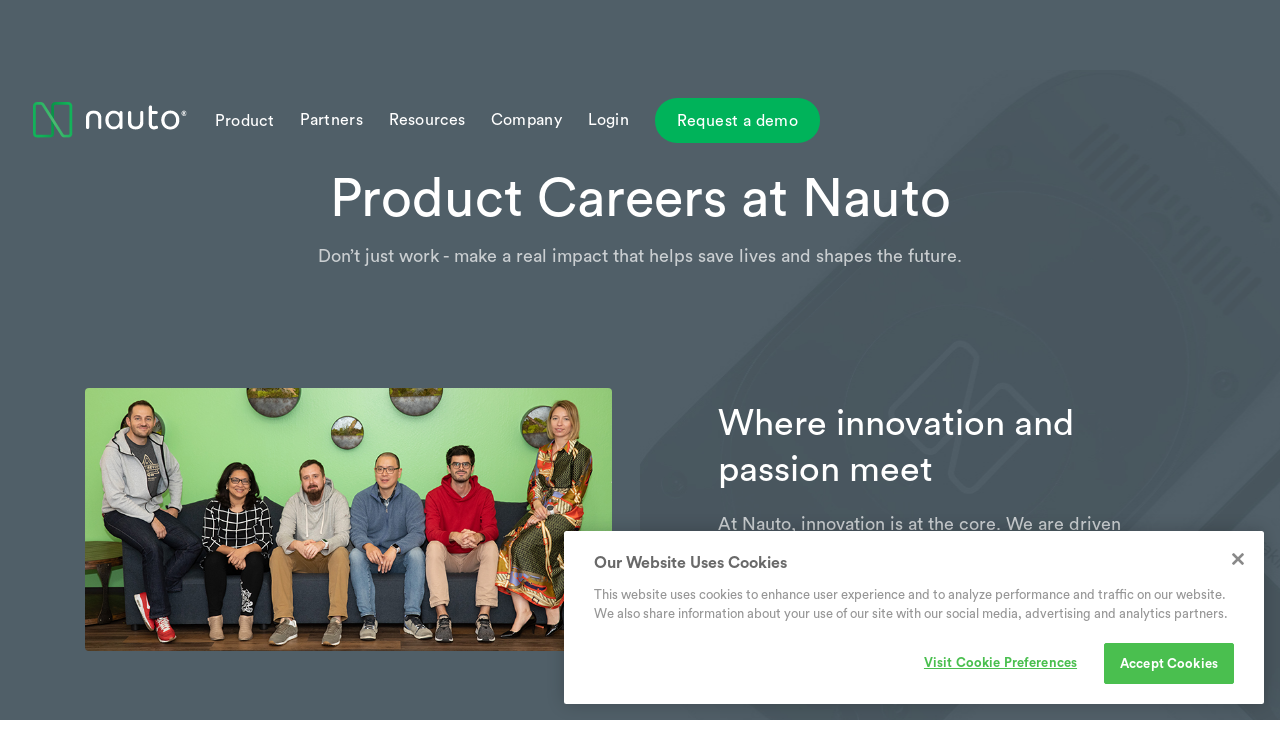

--- FILE ---
content_type: text/html; charset=utf-8
request_url: https://www.nauto.com/careers/product
body_size: 14687
content:
<!DOCTYPE html><!-- Last Published: Thu Jan 22 2026 21:34:38 GMT+0000 (Coordinated Universal Time) --><html data-wf-domain="www.nauto.com" data-wf-page="626b2e6c7b6febe0fe1b55d7" data-wf-site="594bf24620923a5a84fc2c8f" lang="en" data-wf-collection="626b2e6c7b6feb3d421b53af" data-wf-item-slug="product"><head><meta charset="utf-8"/><title>Product Positions at Nauto</title><meta content="Explore open AI software product positions at Nauto, the leader in AI fleet safety management." name="description"/><meta content="Product Positions at Nauto" property="og:title"/><meta content="Explore open AI software product positions at Nauto, the leader in AI fleet safety management." property="og:description"/><meta content="https://cdn.prod.website-files.com/595d6b420002832258c527cb/5c083e52d205664a02826692_Departments_Product.jpg" property="og:image"/><meta content="Product Positions at Nauto" property="twitter:title"/><meta content="Explore open AI software product positions at Nauto, the leader in AI fleet safety management." property="twitter:description"/><meta content="https://cdn.prod.website-files.com/595d6b420002832258c527cb/5c083e52d205664a02826692_Departments_Product.jpg" property="twitter:image"/><meta property="og:type" content="website"/><meta content="summary_large_image" name="twitter:card"/><meta content="width=device-width, initial-scale=1" name="viewport"/><meta content="41kbnghYYSOWSCuIjamDvcD-AREBycCYFifO04NQSBA" name="google-site-verification"/><link href="https://cdn.prod.website-files.com/594bf24620923a5a84fc2c8f/css/nautoinc.shared.5ca6a5772.min.css" rel="stylesheet" type="text/css" integrity="sha384-XKaldyZpOHEuePrXDvGYYNrOOWIiK6nXIzUAdaawKetCA2rukzoA3bqIl6WDk8Ir" crossorigin="anonymous"/><link href="https://fonts.googleapis.com" rel="preconnect"/><link href="https://fonts.gstatic.com" rel="preconnect" crossorigin="anonymous"/><script src="https://ajax.googleapis.com/ajax/libs/webfont/1.6.26/webfont.js" type="text/javascript"></script><script type="text/javascript">WebFont.load({  google: {    families: ["Lato:100,100italic,300,300italic,400,400italic,700,700italic,900,900italic"]  }});</script><script type="text/javascript">!function(o,c){var n=c.documentElement,t=" w-mod-";n.className+=t+"js",("ontouchstart"in o||o.DocumentTouch&&c instanceof DocumentTouch)&&(n.className+=t+"touch")}(window,document);</script><link href="https://cdn.prod.website-files.com/594bf24620923a5a84fc2c8f/5963ced177b8340fe8379064_5934d8235973527e4561a284_favicon-green-32x32.png" rel="shortcut icon" type="image/x-icon"/><link href="https://cdn.prod.website-files.com/594bf24620923a5a84fc2c8f/5963ced54a8e60105b578b0d_5934d818d8a83c3a8e88c886_logo-green-256x256.png" rel="apple-touch-icon"/><script async="" src="https://www.googletagmanager.com/gtag/js?id=G-D398SXZWXW"></script><script type="text/javascript">window.dataLayer = window.dataLayer || [];function gtag(){dataLayer.push(arguments);}gtag('set', 'developer_id.dZGVlNj', true);gtag('js', new Date());gtag('config', 'G-D398SXZWXW');</script><!-- Google Tag Manager -->
<script>(function(w,d,s,l,i){w[l]=w[l]||[];w[l].push({'gtm.start':
new Date().getTime(),event:'gtm.js'});var f=d.getElementsByTagName(s)[0],
j=d.createElement(s),dl=l!='dataLayer'?'&l='+l:'';j.async=true;j.src=
'https://www.googletagmanager.com/gtm.js?id='+i+dl;f.parentNode.insertBefore(j,f);
})(window,document,'script','dataLayer','GTM-MFGXB7R');</script>
<!-- End Google Tag Manager -->

<!-- start Jetboost filter-->
<script id="jetboost-script" type="text/javascript"> window.JETBOOST_SITE_ID = "ckgi6g4djxicz0755p1pnv9wn"; (function(d) { var s = d.createElement("script"); s.src = "https://cdn.jetboost.io/jetboost.js"; s.async = 1; d.getElementsByTagName("head")[0].appendChild(s); })(document); </script>
<!-- end Jetboost filter -->


<!-- OneTrust Cookies Consent Notice start -->
<script src="https://cookie-cdn.cookiepro.com/scripttemplates/otSDKStub.js"  type="text/javascript" charset="UTF-8" data-domain-script="3475b315-8a20-433e-a392-3687d3d730ca"></script>
<script type="text/javascript">
function OptanonWrapper() { }
</script>
<!-- OneTrust Cookies Consent Notice end -->


<!-- start Attributer code for UTM tracking for Active Campaign forms -->
<script type="text/javascript" src="https://d1b3llzbo1rqxo.cloudfront.net/attributer.js"></script>
<!-- end Attributer code for UTM tracking for Active Campaign forms -->

<!-- For website tracking in Vector start -->
<script>
    !function(e,r){try{if(e.vector)return void console.log("Vector snippet included more than once.");var t={};t.q=t.q||[];for(var o=["load","identify","on"],n=function(e){return function(){var r=Array.prototype.slice.call(arguments);t.q.push([e,r])}},c=0;c<o.length;c++){var a=o[c];t[a]=n(a)}if(e.vector=t,!t.loaded){var i=r.createElement("script");i.type="text/javascript",i.async=!0,i.src="https://cdn.vector.co/pixel.js";var l=r.getElementsByTagName("script")[0];l.parentNode.insertBefore(i,l),t.loaded=!0}}catch(e){console.error("Error loading Vector:",e)}}(window,document);
    vector.load("e53493a0-8d4c-4d97-9403-d147b3416fc2");
</script>
<!-- For website tracking in Vector end -->

<style>
  body {
    -webkit-font-smoothing: antialiased;
  -moz-osx-font-smoothing: grayscale;
  }
</style>

<!-- Start slider dot stying -->
<style>
.w-slider-nav {
    font-size: 9px;
}
</style>
<!-- End slider dot stying -->


<!-- MUTABLE VIDEOS -->
<style>
  .nt__video-wrapper--mutable {
    position: relative;
  }
  .nt__video-muter__background {
    position: absolute;
    z-index: 4;
    top: 0;
    bottom: 0;
    left: 0;
    right: 0;
    width: 100%;
    height: 100%;
    background-color: rgba(30, 35, 43, 0.5);
    z-index: 4;
  }
  .nt__video-muter[aria-pressed="false"] + .nt__video-muter__background {
    display: none;
  }
  .nt__video-muter {
    font-size: 100%;
    font-family: inherit;
    border: 0;
    padding: 0;
    overflow: visible;
    text-transform: none;
    -webkit-appearance: none;

    position: absolute;
    z-index: 5;
    bottom: 5px;
    right: 10px;
    width: 181px;
    height: 56px;
    background-repeat: no-repeat;
    background-position: center right;
    background-color: transparent;
    background-size: contain;
  }
  .nt__video-muter:focus,
  .nt__video-muter:active {
    outline: none;
  }
  .nt__video-muter[aria-pressed="true"] {
    background-image: url('https://cdn.prod.website-files.com/594bf24620923a5a84fc2c8f/5dc060368b3107650895ee9d_sound-on.png');
  }
  .nt__video-muter[aria-pressed="false"] {
    background-image: url('https://cdn.prod.website-files.com/594bf24620923a5a84fc2c8f/5dc060358b31073b0e95ee9b_sound-off.png');
  }
</style>
<!-- / MUTABLE VIDEOS -->
  

<!-- AUTOPLAY VIDEO CAROUSEL -->
<style>
  
  /* Customize these colors: */
  /* The progress ring as it moves: */
  .nt__tech__bullet__progress__path { stroke: #FFF; }
  .on-light .nt__tech__bullet__progress__path { stroke: #000; }
  
  /* The center dot of the progress ring: */
  .nt__tech__bullet__selected { background-color: #FFF; }
  .on-light .nt__tech__bullet__selected { background-color: #000; }
  
  /* The circle "below" the moving progress ring: */
  .nt__tech__bullet__progress__path-background { stroke: #60666F; }
  .on-light .nt__tech__bullet__progress__path-background { stroke: #D0D2D4; }
  
  /* No need to customize below here: */
  .nt__tech__bullet__progress__svg {
    transform: scaleX(-1);
  }
  .nt__tech__bullet__progress__path,
  .nt__tech__bullet__selected {
    display: none;
  }
  .nt__video-carousel__trigger--current .nt__tech__bullet__progress__path,
  .nt__video-carousel--autoplay .nt__video-carousel__trigger--current .nt__tech__bullet__selected
   {
    display: block;
  }
</style>
<!-- / AUTOPLAY VIDEO CAROUSEL -->


<!-- lightbox resize -->
<style>
.w-lightbox-frame, .w-lightbox-embed {
    width: 95vw;
    height: 95vh;
}
</style>
<!-- /lightbox resize -->
<meta name="robots" content="index,follow" />
<link rel="canonical" href="https://www.nauto.com/careers/product" /></head><body><div><div class="w-embed w-iframe"><!-- Google Tag Manager (noscript) -->
<noscript><iframe src="https://www.googletagmanager.com/ns.html?id=GTM-MFGXB7R"
height="0" width="0" style="display:none;visibility:hidden"></iframe></noscript>
<!-- End Google Tag Manager (noscript) --></div><div data-w-id="de24828e-d250-0094-586a-64839a62f114" class="tour-modal"><div data-w-id="de24828e-d250-0094-586a-64839a62f115" class="tour-modal-bg"></div><div data-w-id="de24828e-d250-0094-586a-64839a62f116" class="tour-modal-banner"><div class="tour-modal-content-wrapper"><div class="tour-modal-tag">Now Available</div><div class="tour-modal-headline">Nauto Driver Mobile Application</div><p class="tour-modal-p">Empower drivers to improve their driving behavior without the intervention of a fleet manager.</p><a href="#" class="button solid-white modal left-button w-button">Learn more</a><a data-w-id="de24828e-d250-0094-586a-64839a62f120" href="#" class="button white-outline modal right w-button">Close</a></div><img src="https://cdn.prod.website-files.com/594bf24620923a5a84fc2c8f/5c8151f9d81952b0791f628b_nauto-modal-phone.png" alt="" class="tour-modal-image"/></div><div custom-selector="click-trigger" data-w-id="4cbd69d2-f1e2-5b53-cc5e-3c5fd0dfe5db" class="tour-modal-click-trigger"></div></div><div><div class="hero engineering"><div data-w-id="1b44f03b-d6e4-bfef-f584-4fe5bddc9f52" class="top-nav-2019-wrapper"><div style="display:none;opacity:0" class="top-nav-2019-sticky"><div data-w-id="893ac368-e5d7-ad82-2bea-f988904f678f" class="nt__section__nav"><div class="nt__nav__wrapper"><div data-collapse="medium" data-animation="default" data-duration="400" data-easing="ease-out-expo" data-easing2="ease-out-expo" data-doc-height="1" role="banner" class="nt__nav-bar w-nav"><div class="nt__nav-bar__container"><a href="/" id="logo-topnav-inwhite" data-gatrack="navigation,main tab,logo" class="nt__nav-bar__brand w-nav-brand"><img src="https://cdn.prod.website-files.com/594bf24620923a5a84fc2c8f/61eb1bdd842c4d9a7a920ffb_nauto-horizontal-logo-full-color-rgb.svg" height="36" alt="Full Nauto logo with registration mark" loading="lazy" class="nt__brand__image"/></a><nav role="navigation" class="nt__nav-bar__menu w-nav-menu"><div class="nt__nav-bar-main-links__wrapper"><div class="only-desktop-tablet align-center-on-desktop"><div data-hover="true" data-delay="100" class="nt__nav-bar__dropdown w-dropdown"><div data-gatrack="navigation,main tab,product" class="nt__nav-bar__nav-link nt__nav-bar__nav-link__dropdown w-dropdown-toggle"><div class="nt__nav-bar__dropdown-text">Product</div></div><nav class="topnav-mega-menu w-dropdown-list"><div data-easing="linear" data-current="Tab 1" data-duration-in="0" data-duration-out="0" class="topnav-mega-menu-tabs w-tabs"><div class="topnav-mega-menu-tab-menu w-tab-menu"><a data-w-tab="Tab 1" class="nt__nav-bar__dropdown__link topnav-mega-menu-dropdown-link w-inline-block w-tab-link w--current"><div>Overview</div></a><a data-w-tab="Tab 2" class="nt__nav-bar__dropdown__link topnav-mega-menu-dropdown-link w-inline-block w-tab-link"><div>Collision Avoidance</div></a><a data-w-tab="Tab 3" class="nt__nav-bar__dropdown__link topnav-mega-menu-dropdown-link w-inline-block w-tab-link"><div>Driver Coaching</div></a><a data-w-tab="Tab 4" class="nt__nav-bar__dropdown__link topnav-mega-menu-dropdown-link w-inline-block w-tab-link"><div>Claims Management</div></a></div><div class="topnav-mega-menu-tabs-content w-tab-content"><div data-w-tab="Tab 1" class="topnav-mega-menu-tab-pane w-tab-pane w--tab-active"><div class="topnav-mega-menu-headline">Driver &amp; Fleet Safety Platform</div><a data-gatrack="resource,click,A Driver-First Approach to Fleet Safety" href="/product" class="nt__link _12pt w-inline-block"><div class="nt__link-text">view</div><img src="https://cdn.prod.website-files.com/594bf24620923a5a84fc2c8f/5d275294dd9c314b4466b0b3_5d262cfa999f8c5d28e7db09_green-arrrow.svg" alt="" class="nt__link__arrow"/></a><div class="topnav-mega-menu-headline-description">AI-powered fleet management software that anticipates driver behavior, reduces collisions, and saves money and lives on the road.</div><div class="topnav-mega-menu-link-block-wrapper"><a href="/product/predictive-collision-alerts" class="topnav-mega-menu-link-block w-inline-block"><div data-gatrack="resource,click,Fleet Safety eBook" class="topnav-mega-menu-link-title"><div class="nt__link-text">Predictive Collision Alerts</div><img src="https://cdn.prod.website-files.com/594bf24620923a5a84fc2c8f/5d275294dd9c314b4466b0b3_5d262cfa999f8c5d28e7db09_green-arrrow.svg" alt="" class="nt__link__arrow"/></div><div class="topnav-mega-menu-link-text">Assess, predict, and alert drivers of imminent risks to avoid collisions</div></a><a href="/product/driver-behavior-alerts" class="topnav-mega-menu-link-block w-inline-block"><div data-gatrack="resource,click,Fleet Safety eBook" class="topnav-mega-menu-link-title"><div class="nt__link-text">Driver Behavior Alerts</div><img src="https://cdn.prod.website-files.com/594bf24620923a5a84fc2c8f/5d275294dd9c314b4466b0b3_5d262cfa999f8c5d28e7db09_green-arrrow.svg" alt="" class="nt__link__arrow"/></div><div class="topnav-mega-menu-link-text">End distracted and drowsy driving by alerting drivers in real-time</div></a><a href="/product/self-guided-coaching" class="topnav-mega-menu-link-block w-inline-block"><div data-gatrack="resource,click,Fleet Safety eBook" class="topnav-mega-menu-link-title"><div class="nt__link-text">Self-Guided Coaching</div><img src="https://cdn.prod.website-files.com/594bf24620923a5a84fc2c8f/5d275294dd9c314b4466b0b3_5d262cfa999f8c5d28e7db09_green-arrrow.svg" alt="" class="nt__link__arrow"/></div><div class="topnav-mega-menu-link-text">Equip drivers to self-coach and improve driving behavior with AI dash cam videos</div></a><a href="/product/manager-led-coaching" class="topnav-mega-menu-link-block w-inline-block"><div data-gatrack="resource,click,Fleet Safety eBook" class="topnav-mega-menu-link-title"><div class="nt__link-text">Manager-led Coaching</div><img src="https://cdn.prod.website-files.com/594bf24620923a5a84fc2c8f/5d275294dd9c314b4466b0b3_5d262cfa999f8c5d28e7db09_green-arrrow.svg" alt="" class="nt__link__arrow"/></div><div class="topnav-mega-menu-link-text">Identify coaching and training opportunities to improve safety program</div></a><a href="/product/incident-reporting" class="topnav-mega-menu-link-block w-inline-block"><div data-gatrack="resource,click,Fleet Safety eBook" class="topnav-mega-menu-link-title"><div class="nt__link-text">Incident Reporting</div><img src="https://cdn.prod.website-files.com/594bf24620923a5a84fc2c8f/5d275294dd9c314b4466b0b3_5d262cfa999f8c5d28e7db09_green-arrrow.svg" alt="" class="nt__link__arrow"/></div><div class="topnav-mega-menu-link-text">Reduce collision-related costs with prompt and reliable incident video and data</div></a><a href="/product/on-demand-video" class="topnav-mega-menu-link-block w-inline-block"><div data-gatrack="resource,click,Fleet Safety eBook" class="topnav-mega-menu-link-title"><div class="nt__link-text">On-Demand Video</div><img src="https://cdn.prod.website-files.com/594bf24620923a5a84fc2c8f/5d275294dd9c314b4466b0b3_5d262cfa999f8c5d28e7db09_green-arrrow.svg" alt="" class="nt__link__arrow"/></div><div class="topnav-mega-menu-link-text">Use video evidence to exonerate drivers, settle claims, and limit risk exposure</div></a></div></div><div data-w-tab="Tab 2" class="topnav-mega-menu-tab-pane w-tab-pane"><div class="topnav-mega-menu-headline">Collision Avoidance</div><div class="topnav-mega-menu-headline-description">Prevent collisions before they occur by giving drivers more reaction time with AI-powered sensors and alerts.</div><div class="topnav-mega-menu-link-block-wrapper"><a href="/product/predictive-collision-alerts" class="topnav-mega-menu-link-block w-inline-block"><div data-gatrack="resource,click,Fleet Safety eBook" class="topnav-mega-menu-link-title"><div class="nt__link-text">Predictive Collision Alerts</div><img src="https://cdn.prod.website-files.com/594bf24620923a5a84fc2c8f/5d275294dd9c314b4466b0b3_5d262cfa999f8c5d28e7db09_green-arrrow.svg" alt="" class="nt__link__arrow"/></div><div class="topnav-mega-menu-link-text">Assess, predict, and alert drivers of imminent risks to avoid collisions</div></a><a href="/product/driver-behavior-alerts" class="topnav-mega-menu-link-block w-inline-block"><div data-gatrack="resource,click,Fleet Safety eBook" class="topnav-mega-menu-link-title"><div class="nt__link-text">Driver Behavior Alerts</div><img src="https://cdn.prod.website-files.com/594bf24620923a5a84fc2c8f/5d275294dd9c314b4466b0b3_5d262cfa999f8c5d28e7db09_green-arrrow.svg" alt="" class="nt__link__arrow"/></div><div class="topnav-mega-menu-link-text">End distracted and drowsy driving by alerting drivers in real-time</div></a></div></div><div data-w-tab="Tab 3" class="topnav-mega-menu-tab-pane w-tab-pane"><div class="topnav-mega-menu-headline">Driver Coaching</div><div class="topnav-mega-menu-headline-description">Effectively and efficiently coach and train drivers while maintaining driver privacy and creating transparency with management.</div><div class="topnav-mega-menu-link-block-wrapper"><a href="/product/self-guided-coaching" class="topnav-mega-menu-link-block w-inline-block"><div data-gatrack="resource,click,Fleet Safety eBook" class="topnav-mega-menu-link-title"><div class="nt__link-text">Self-Guided Coaching</div><img src="https://cdn.prod.website-files.com/594bf24620923a5a84fc2c8f/5d275294dd9c314b4466b0b3_5d262cfa999f8c5d28e7db09_green-arrrow.svg" alt="" class="nt__link__arrow"/></div><div class="topnav-mega-menu-link-text">Equip drivers to self-coach and improve driving behavior with AI dash cam videos</div></a><a href="/product/manager-led-coaching" class="topnav-mega-menu-link-block w-inline-block"><div data-gatrack="resource,click,Fleet Safety eBook" class="topnav-mega-menu-link-title"><div class="nt__link-text">Manager-led Coaching</div><img src="https://cdn.prod.website-files.com/594bf24620923a5a84fc2c8f/5d275294dd9c314b4466b0b3_5d262cfa999f8c5d28e7db09_green-arrrow.svg" alt="" class="nt__link__arrow"/></div><div class="topnav-mega-menu-link-text">Identify coaching and training opportunities to improve safety program</div></a></div></div><div data-w-tab="Tab 4" class="topnav-mega-menu-tab-pane w-tab-pane"><div class="topnav-mega-menu-headline">Claims Management</div><div class="topnav-mega-menu-headline-description">Leverage AI-powered collision detection to quickly and reliably process and resolve claims resulting in millions of dollars saved.</div><div class="topnav-mega-menu-link-block-wrapper"><a href="/product/incident-reporting" class="topnav-mega-menu-link-block w-inline-block"><div data-gatrack="resource,click,Fleet Safety eBook" class="topnav-mega-menu-link-title"><div class="nt__link-text">Incident Reporting</div><img src="https://cdn.prod.website-files.com/594bf24620923a5a84fc2c8f/5d275294dd9c314b4466b0b3_5d262cfa999f8c5d28e7db09_green-arrrow.svg" alt="" class="nt__link__arrow"/></div><div class="topnav-mega-menu-link-text">Reduce collision-related costs with prompt and reliable incident video and data</div></a><a href="/product/on-demand-video" class="topnav-mega-menu-link-block w-inline-block"><div data-gatrack="resource,click,Fleet Safety eBook" class="topnav-mega-menu-link-title"><div class="nt__link-text">On-Demand Video</div><img src="https://cdn.prod.website-files.com/594bf24620923a5a84fc2c8f/5d275294dd9c314b4466b0b3_5d262cfa999f8c5d28e7db09_green-arrrow.svg" alt="" class="nt__link__arrow"/></div><div class="topnav-mega-menu-link-text">Use video evidence to exonerate drivers, settle claims, and limit risk exposure</div></a></div></div></div></div><div class="topnav-mega-menu-featured-resource"><a href="#" class="topnav-mega-menu-featured-link-block w-inline-block"><img src="https://cdn.prod.website-files.com/594bf24620923a5a84fc2c8f/6111b5ff24fb34edb730359f_fleet-truck-trailer-300.jpg" loading="lazy" alt="Photo of a fleet vehicle" class="blog-related-photo topnav-mega-menu-featured-photo"/><div class="blog-related-content-wrapper light-padding"><div class="topnav-mega-menu-featured-heading">How to Measure Fleet Driving Risk</div><div class="topnav-mega-menu-featured-text">Learn how to connect driving behaviors to collisions and loss</div><div data-gatrack="resource,click,A Driver-First Approach to Fleet Safety" class="nt__link _12pt"><div class="nt__link-text">Download now</div><img src="https://cdn.prod.website-files.com/594bf24620923a5a84fc2c8f/5d275294dd9c314b4466b0b3_5d262cfa999f8c5d28e7db09_green-arrrow.svg" alt="" class="nt__link__arrow"/></div></div></a></div><div><div class="div-block-25"><div class="div-block-26"></div></div><div class="div-block-27"><div class="div-block-28"></div></div></div></nav></div></div><div class="only-mobile flex-vert"><div data-hover="true" data-delay="200" class="nt__nav-bar__dropdown w-dropdown"><div data-gatrack="navigation,main tab,product" class="nt__nav-bar__nav-link nt__nav-bar__nav-link__dropdown w-dropdown-toggle"><div class="nt__nav-bar__dropdown-text">Product</div></div><nav class="nt__nav-bar__dropdown__list w-dropdown-list"><a href="/product" data-gatrack="navigation,dropdown,Product Overview" class="nt__nav-bar__dropdown__link w-dropdown-link">Overview</a><a href="/product/predictive-collision-alerts" data-gatrack="navigation,dropdown,Predictive Collision Alerts" class="nt__nav-bar__dropdown__link w-dropdown-link">Predictive Collision Alerts</a><a href="/product/driver-behavior-alerts" data-gatrack="navigation,dropdown,Driver Behavior Alerts" class="nt__nav-bar__dropdown__link w-dropdown-link">Driver Behavior Alerts</a><a href="/careers" data-gatrack="navigation,dropdown,careers" class="nt__nav-bar__dropdown__link hidden w-dropdown-link">Careers</a><a href="/product/self-guided-coaching" data-gatrack="navigation,dropdown,Self Guided Coaching" class="nt__nav-bar__dropdown__link w-dropdown-link">Self-Guided Coaching</a><a href="/product/manager-led-coaching" data-gatrack="navigation,dropdown,Manager Led Coaching" class="nt__nav-bar__dropdown__link w-dropdown-link">Manager-Led Coaching</a><a href="/product/incident-reporting" data-gatrack="navigation,dropdown,Incident Reporting" class="nt__nav-bar__dropdown__link w-dropdown-link">Incident Reporting</a><a href="/product/on-demand-video" data-gatrack="navigation,dropdown,On Demand Video" class="nt__nav-bar__dropdown__link w-dropdown-link">On-Demand Video</a></nav></div><a href="/roi-calculator" data-gatrack="navigation,main tab,Calculate ROI" class="nt__nav-bar__nav-link on-dark hidden w-nav-link">Calculate ROI</a></div><a href="/partners" data-gatrack="navigation,main tab,partners" class="nt__nav-bar__nav-link w-nav-link">Partners</a><a href="/resources" data-gatrack="navigation,main tab,resources" class="nt__nav-bar__nav-link w-nav-link">Resources</a><div data-hover="true" data-delay="0" data-w-id="893ac368-e5d7-ad82-2bea-f988904f679f" class="nt__nav-bar__dropdown w-dropdown"><div data-gatrack="navigation,main tab,company" class="nt__nav-bar__nav-link nt__nav-bar__nav-link__dropdown w-dropdown-toggle"><div class="nt__nav-bar__dropdown-text">Company</div></div><nav class="nt__nav-bar__dropdown__list company-navbar-dropdown w-dropdown-list"><a href="/about" data-gatrack="navigation,dropdown,about" class="nt__nav-bar__dropdown__link w-dropdown-link">About</a><a href="/news" data-gatrack="navigation,dropdown,news" class="nt__nav-bar__dropdown__link w-dropdown-link">News</a><a href="/events" data-gatrack="navigation,dropdown,events" class="nt__nav-bar__dropdown__link w-dropdown-link">Events</a><a href="/blog" data-gatrack="navigation,dropdown,blog" class="nt__nav-bar__dropdown__link w-dropdown-link">Blog</a></nav></div></div><div class="nt__nav-bar__login-container"><a href="https://mydashboard.nauto.com" data-gatrack="navigation,login,login" class="nt__nav-bar__nav-link nt__alt w-nav-link">Login</a><a href="/contact" data-gatrack="navigation,CTA,Request a Demo" class="nt__button nt__nav w-button">Request a demo</a><a href="/roi-calculator" data-gatrack="navigation,CTA,Calculate ROI" class="nt__button nt__nav outline sticky-nav hidden w-button">Calculate ROI</a></div><div class="nt__nav-bar__mobile-menu-links"><div class="w-layout-grid nt__mobile-menu__grid"><div id="w-node-_80b9da70-2564-f7d2-92d3-70c2827b5e24-827b5e22" class="nt__mobile-menu-social__wrapper"><a href="https://www.facebook.com/NautoDriver/" target="_blank" class="nt__mobile-menu__social-link w-inline-block"><img src="https://cdn.prod.website-files.com/594bf24620923a5a84fc2c8f/5dcd8914f9c77075e56ee82b_facebook%202-2x.png" alt=""/></a><a href="https://twitter.com/NautoInc" target="_blank" class="nt__mobile-menu__social-link w-inline-block"><img src="https://cdn.prod.website-files.com/594bf24620923a5a84fc2c8f/5dcd891405abdc5b6e513666_twitter%202-2x.png" alt=""/></a><a href="https://www.linkedin.com/company/nauto/" target="_blank" class="nt__mobile-menu__social-link w-inline-block"><img src="https://cdn.prod.website-files.com/594bf24620923a5a84fc2c8f/5dcd8915e221b658cdfd3d5d_linkedin%202-2x.png" alt=""/></a></div><div id="w-node-_80b9da70-2564-f7d2-92d3-70c2827b5e2b-827b5e22" class="nt__mobile-menu__language-wrapper"><a data-gatrack="navigation,login,login" href="https://mydashboard.nauto.com" class="nt__mobile-link">Login</a></div></div></div></nav><div class="nt__topnav__right__touch"><a data-gatrack="navigation,main tab,logo" href="/contact" class="nt__button nt__nav nt__touch w-button">Request demo</a><a href="/roi-calculator" data-gatrack="navigation,CTA,Calculate ROI" class="nt__button nt__nav outline sticky-nav nt__touch hidden w-button">Calculate ROI</a><div class="nt__nav-bar__menu-button w-nav-button"></div></div></div></div></div></div></div><div data-w-id="aff885c3-d6e1-5a01-0801-0113df98c76e" class="nt__section__nav"><div class="nt__nav__wrapper"><div data-collapse="medium" data-animation="default" data-duration="400" data-easing="ease-out-expo" data-easing2="ease-out-expo" data-doc-height="1" role="banner" class="nt__nav-bar w-nav"><div class="nt__nav-bar__container"><a href="/" id="logo-topnav" data-gatrack="navigation,main tab,logo" class="nt__nav-bar__brand w-nav-brand"><img src="https://cdn.prod.website-files.com/594bf24620923a5a84fc2c8f/61bca384e4f74faaa2c28e8d_nauto-horizontal-logo-inverted-rgb%201.svg" height="36" alt="Full Nauto logo with registration mark" loading="lazy" class="nt__brand__image"/></a><nav role="navigation" class="nt__nav-bar__menu w-nav-menu"><div class="nt__nav-bar-main-links__wrapper"><div class="only-desktop-tablet align-center-on-desktop"><div data-hover="true" data-delay="0" class="nt__nav-bar__dropdown w-dropdown"><div data-gatrack="navigation,main tab,product" class="nt__nav-bar__nav-link nt__nav-bar__nav-link__dropdown on-dark w-dropdown-toggle"><div class="nt__nav-bar__dropdown-text">Product</div></div><nav class="topnav-mega-menu w-dropdown-list"><div data-duration-in="300" data-duration-out="100" data-current="Tab 1" data-easing="ease" class="topnav-mega-menu-tabs w-tabs"><div class="topnav-mega-menu-tab-menu w-tab-menu"><a data-w-tab="Tab 1" class="nt__nav-bar__dropdown__link topnav-mega-menu-dropdown-link w-inline-block w-tab-link w--current"><div>Overview</div></a><a data-w-tab="Tab 2" class="nt__nav-bar__dropdown__link topnav-mega-menu-dropdown-link w-inline-block w-tab-link"><div>Collision Avoidance</div></a><a data-w-tab="Tab 3" class="nt__nav-bar__dropdown__link topnav-mega-menu-dropdown-link w-inline-block w-tab-link"><div>Driver Coaching</div></a><a data-w-tab="Tab 4" class="nt__nav-bar__dropdown__link topnav-mega-menu-dropdown-link w-inline-block w-tab-link"><div>Claims Management</div></a></div><div class="topnav-mega-menu-tabs-content w-tab-content"><div data-w-tab="Tab 1" class="topnav-mega-menu-tab-pane w-tab-pane w--tab-active"><div><div class="topnav-mega-menu-headline">Driver &amp; Fleet Safety Platform</div><a data-gatrack="resource,click,A Driver-First Approach to Fleet Safety" href="/product" class="nt__link _12pt uppercase w-inline-block"><div class="nt__link-text">view</div><img src="https://cdn.prod.website-files.com/594bf24620923a5a84fc2c8f/61bca4c1c32a4168220b63b3_arrow-right-nautoGreen.svg" alt="" class="nt__link__arrow"/></a></div><div class="topnav-mega-menu-headline-description">AI-powered fleet management software that anticipates driver behavior, reduces collisions, and saves money and lives on the road.</div><div class="topnav-mega-menu-link-block-wrapper"><a href="/product/predictive-collision-alerts" class="topnav-mega-menu-link-block w-inline-block"><div data-gatrack="resource,click,Fleet Safety eBook" class="topnav-mega-menu-link-title"><div class="nt__link-text text-bold">Predictive Collision Alerts</div><img src="https://cdn.prod.website-files.com/594bf24620923a5a84fc2c8f/61bca4c1c32a4168220b63b3_arrow-right-nautoGreen.svg" alt="" class="nt__link__arrow"/></div><div class="topnav-mega-menu-link-text">Assess, predict, and alert drivers of imminent risks to avoid collisions</div></a><a href="/product/driver-behavior-alerts" class="topnav-mega-menu-link-block w-inline-block"><div data-gatrack="resource,click,Fleet Safety eBook" class="topnav-mega-menu-link-title"><div class="nt__link-text text-bold">Driver Behavior Alerts</div><img src="https://cdn.prod.website-files.com/594bf24620923a5a84fc2c8f/61bca4c1c32a4168220b63b3_arrow-right-nautoGreen.svg" alt="" class="nt__link__arrow"/></div><div class="topnav-mega-menu-link-text">End distracted and drowsy driving by alerting drivers in real-time</div></a><a href="/product/self-guided-coaching" class="topnav-mega-menu-link-block w-inline-block"><div data-gatrack="resource,click,Fleet Safety eBook" class="topnav-mega-menu-link-title"><div class="nt__link-text text-bold">Self-Guided Coaching</div><img src="https://cdn.prod.website-files.com/594bf24620923a5a84fc2c8f/61bca4c1c32a4168220b63b3_arrow-right-nautoGreen.svg" alt="" class="nt__link__arrow"/></div><div class="topnav-mega-menu-link-text">Equip drivers to self-coach and improve driving behavior with AI dash cam videos</div></a><a href="/product/manager-led-coaching" class="topnav-mega-menu-link-block w-inline-block"><div data-gatrack="resource,click,Fleet Safety eBook" class="topnav-mega-menu-link-title"><div class="nt__link-text text-bold">Manager-led Coaching</div><img src="https://cdn.prod.website-files.com/594bf24620923a5a84fc2c8f/61bca4c1c32a4168220b63b3_arrow-right-nautoGreen.svg" alt="" class="nt__link__arrow"/></div><div class="topnav-mega-menu-link-text">Identify coaching and training opportunities to improve safety program</div></a><a href="/product/incident-reporting" class="topnav-mega-menu-link-block w-inline-block"><div data-gatrack="resource,click,Fleet Safety eBook" class="topnav-mega-menu-link-title"><div class="nt__link-text text-bold">Incident Reporting</div><img src="https://cdn.prod.website-files.com/594bf24620923a5a84fc2c8f/61bca4c1c32a4168220b63b3_arrow-right-nautoGreen.svg" alt="" class="nt__link__arrow"/></div><div class="topnav-mega-menu-link-text">Reduce collision-related costs with prompt and reliable incident video and data</div></a><a href="/product/on-demand-video" class="topnav-mega-menu-link-block w-inline-block"><div data-gatrack="resource,click,Fleet Safety eBook" class="topnav-mega-menu-link-title"><div class="nt__link-text text-bold">On-Demand Video</div><img src="https://cdn.prod.website-files.com/594bf24620923a5a84fc2c8f/61bca4c1c32a4168220b63b3_arrow-right-nautoGreen.svg" alt="" class="nt__link__arrow"/></div><div class="topnav-mega-menu-link-text">Use video evidence to exonerate drivers, settle claims, and limit risk exposure</div></a></div></div><div data-w-tab="Tab 2" class="topnav-mega-menu-tab-pane w-tab-pane"><div class="topnav-mega-menu-headline">Collision Avoidance</div><div class="topnav-mega-menu-headline-description">Prevent collisions before they occur by giving drivers more reaction time with AI-powered sensors and alerts.</div><div class="topnav-mega-menu-link-block-wrapper"><a href="/product/predictive-collision-alerts" class="topnav-mega-menu-link-block w-inline-block"><div data-gatrack="resource,click,Fleet Safety eBook" class="topnav-mega-menu-link-title"><div class="nt__link-text">Predictive Collision Alerts</div><img src="https://cdn.prod.website-files.com/594bf24620923a5a84fc2c8f/5d275294dd9c314b4466b0b3_5d262cfa999f8c5d28e7db09_green-arrrow.svg" alt="" class="nt__link__arrow"/></div><div class="topnav-mega-menu-link-text">Assess, predict, and alert drivers of imminent risks to avoid collisions</div></a><a href="/product/driver-behavior-alerts" class="topnav-mega-menu-link-block w-inline-block"><div data-gatrack="resource,click,Fleet Safety eBook" class="topnav-mega-menu-link-title"><div class="nt__link-text">Driver Behavior Alerts</div><img src="https://cdn.prod.website-files.com/594bf24620923a5a84fc2c8f/5d275294dd9c314b4466b0b3_5d262cfa999f8c5d28e7db09_green-arrrow.svg" alt="" class="nt__link__arrow"/></div><div class="topnav-mega-menu-link-text">End distracted and drowsy driving by alerting drivers in real-time</div></a></div></div><div data-w-tab="Tab 3" class="topnav-mega-menu-tab-pane w-tab-pane"><div class="topnav-mega-menu-headline">Driver Coaching</div><div class="topnav-mega-menu-headline-description">Effectively and efficiently coach and train drivers while maintaining driver privacy and creating transparency with management.</div><div class="topnav-mega-menu-link-block-wrapper"><a href="/product/self-guided-coaching" class="topnav-mega-menu-link-block w-inline-block"><div data-gatrack="resource,click,Fleet Safety eBook" class="topnav-mega-menu-link-title"><div class="nt__link-text">Self-Guided Coaching</div><img src="https://cdn.prod.website-files.com/594bf24620923a5a84fc2c8f/5d275294dd9c314b4466b0b3_5d262cfa999f8c5d28e7db09_green-arrrow.svg" alt="" class="nt__link__arrow"/></div><div class="topnav-mega-menu-link-text">Equip drivers to self-coach and improve driving behavior with AI dash cam videos</div></a><a href="/product/manager-led-coaching" class="topnav-mega-menu-link-block w-inline-block"><div data-gatrack="resource,click,Fleet Safety eBook" class="topnav-mega-menu-link-title"><div class="nt__link-text">Manager-led Coaching</div><img src="https://cdn.prod.website-files.com/594bf24620923a5a84fc2c8f/5d275294dd9c314b4466b0b3_5d262cfa999f8c5d28e7db09_green-arrrow.svg" alt="" class="nt__link__arrow"/></div><div class="topnav-mega-menu-link-text">Identify coaching and training opportunities to improve safety program</div></a></div></div><div data-w-tab="Tab 4" class="topnav-mega-menu-tab-pane w-tab-pane"><div class="topnav-mega-menu-headline">Claims Management</div><div class="topnav-mega-menu-headline-description">Leverage AI-powered collision detection to quickly and reliably process and resolve claims resulting in millions of dollars saved.</div><div class="topnav-mega-menu-link-block-wrapper"><a href="/product/incident-reporting" class="topnav-mega-menu-link-block w-inline-block"><div data-gatrack="resource,click,Fleet Safety eBook" class="topnav-mega-menu-link-title"><div class="nt__link-text">Incident Reporting</div><img src="https://cdn.prod.website-files.com/594bf24620923a5a84fc2c8f/5d275294dd9c314b4466b0b3_5d262cfa999f8c5d28e7db09_green-arrrow.svg" alt="" class="nt__link__arrow"/></div><div class="topnav-mega-menu-link-text">Reduce collision-related costs with prompt and reliable incident video and data</div></a><a href="/product/on-demand-video" class="topnav-mega-menu-link-block w-inline-block"><div data-gatrack="resource,click,Fleet Safety eBook" class="topnav-mega-menu-link-title"><div class="nt__link-text">On-Demand Video</div><img src="https://cdn.prod.website-files.com/594bf24620923a5a84fc2c8f/5d275294dd9c314b4466b0b3_5d262cfa999f8c5d28e7db09_green-arrrow.svg" alt="" class="nt__link__arrow"/></div><div class="topnav-mega-menu-link-text">Use video evidence to exonerate drivers, settle claims, and limit risk exposure</div></a></div></div></div></div><div class="topnav-mega-menu-featured-resource"><a href="#" class="topnav-mega-menu-featured-link-block w-inline-block"><img src="https://cdn.prod.website-files.com/594bf24620923a5a84fc2c8f/6111b5ff24fb34edb730359f_fleet-truck-trailer-300.jpg" loading="lazy" alt="Photo of a fleet vehicle" class="blog-related-photo topnav-mega-menu-featured-photo"/><div class="blog-related-content-wrapper light-padding"><div class="topnav-mega-menu-featured-heading">How to Measure Fleet Driving Risk</div><div class="topnav-mega-menu-featured-text">Learn how to connect driving behaviors to collisions and loss</div><div data-gatrack="resource,click,A Driver-First Approach to Fleet Safety" class="nt__link _12pt"><div class="nt__link-text uppercase bold">Download now</div><img src="https://cdn.prod.website-files.com/594bf24620923a5a84fc2c8f/61bca4c1c32a4168220b63b3_arrow-right-nautoGreen.svg" alt="" class="nt__link__arrow"/></div></div></a></div></nav></div></div><div class="only-mobile flex-vert"><div data-hover="true" data-delay="200" class="nt__nav-bar__dropdown w-dropdown"><div data-gatrack="navigation,main tab,product" class="nt__nav-bar__nav-link nt__nav-bar__nav-link__dropdown w-dropdown-toggle"><div class="nt__nav-bar__dropdown-text">Product</div></div><nav class="nt__nav-bar__dropdown__list w-dropdown-list"><a href="/product" data-gatrack="navigation,dropdown,Product Overview" class="nt__nav-bar__dropdown__link w-dropdown-link">Overview</a><a href="/product/predictive-collision-alerts" data-gatrack="navigation,dropdown,Predictive Collision Alerts" class="nt__nav-bar__dropdown__link w-dropdown-link">Predictive Collision Alerts</a><a href="/product/driver-behavior-alerts" data-gatrack="navigation,dropdown,Driver Behavior Alerts" class="nt__nav-bar__dropdown__link w-dropdown-link">Driver Behavior Alerts</a><a href="/careers" data-gatrack="navigation,dropdown,careers" class="nt__nav-bar__dropdown__link hidden w-dropdown-link">Careers</a><a href="/product/self-guided-coaching" data-gatrack="navigation,dropdown,Self Guided Coaching" class="nt__nav-bar__dropdown__link w-dropdown-link">Self-Guided Coaching</a><a href="/product/manager-led-coaching" data-gatrack="navigation,dropdown,Manager Led Coaching" class="nt__nav-bar__dropdown__link w-dropdown-link">Manager-Led Coaching</a><a href="/product/incident-reporting" data-gatrack="navigation,dropdown,Incident Reporting" class="nt__nav-bar__dropdown__link w-dropdown-link">Incident Reporting</a><a href="/product/on-demand-video" data-gatrack="navigation,dropdown,On Demand Video" class="nt__nav-bar__dropdown__link w-dropdown-link">On-Demand Video</a></nav></div><a href="/roi-calculator" data-gatrack="navigation,main tab,Calculate ROI" class="nt__nav-bar__nav-link on-dark hidden w-nav-link">Calculate ROI</a></div><a href="/partners" data-gatrack="navigation,main tab,partners" class="nt__nav-bar__nav-link on-dark w-nav-link">Partners</a><a href="/resources" data-gatrack="navigation,main tab,resources" class="nt__nav-bar__nav-link on-dark w-nav-link">Resources</a><div data-hover="true" data-delay="200" data-w-id="bea797fe-daae-4f41-f109-3bd6a279ee74" class="nt__nav-bar__dropdown w-dropdown"><div data-gatrack="navigation,main tab,company" class="nt__nav-bar__nav-link nt__nav-bar__nav-link__dropdown on-dark w-dropdown-toggle"><div class="nt__nav-bar__dropdown-text">Company</div></div><nav class="nt__nav-bar__dropdown__list company-navbar-dropdown w-dropdown-list"><a href="/about" data-gatrack="navigation,dropdown,about" class="nt__nav-bar__dropdown__link w-dropdown-link">About</a><a href="/news" data-gatrack="navigation,dropdown,news" class="nt__nav-bar__dropdown__link w-dropdown-link">News</a><a href="/events" data-gatrack="navigation,dropdown,events" class="nt__nav-bar__dropdown__link w-dropdown-link">Events</a><a href="/blog" data-gatrack="navigation,dropdown,blog" class="nt__nav-bar__dropdown__link w-dropdown-link">Blog</a></nav></div></div><div class="nt__nav-bar__login-container"><a href="https://mydashboard.nauto.com" data-gatrack="navigation,login,login" class="nt__nav-bar__nav-link nt__alt on-dark w-nav-link">Login</a><a href="/contact" data-gatrack="navigation,CTA,Request a Demo" class="nt__button nt__nav w-button">Request a demo</a><link rel="prefetch" href="/contact"/><a href="/roi-calculator" data-gatrack="navigation,CTA,Calculate ROI" class="nt__button nt__nav outline nt__touch hidden w-button">Calculate ROI</a></div><div class="nt__nav-bar__mobile-menu-links"><div class="w-layout-grid nt__mobile-menu__grid"><div id="w-node-_80b9da70-2564-f7d2-92d3-70c2827b5e24-827b5e22" class="nt__mobile-menu-social__wrapper"><a href="https://www.facebook.com/NautoDriver/" target="_blank" class="nt__mobile-menu__social-link w-inline-block"><img src="https://cdn.prod.website-files.com/594bf24620923a5a84fc2c8f/5dcd8914f9c77075e56ee82b_facebook%202-2x.png" alt=""/></a><a href="https://twitter.com/NautoInc" target="_blank" class="nt__mobile-menu__social-link w-inline-block"><img src="https://cdn.prod.website-files.com/594bf24620923a5a84fc2c8f/5dcd891405abdc5b6e513666_twitter%202-2x.png" alt=""/></a><a href="https://www.linkedin.com/company/nauto/" target="_blank" class="nt__mobile-menu__social-link w-inline-block"><img src="https://cdn.prod.website-files.com/594bf24620923a5a84fc2c8f/5dcd8915e221b658cdfd3d5d_linkedin%202-2x.png" alt=""/></a></div><div id="w-node-_80b9da70-2564-f7d2-92d3-70c2827b5e2b-827b5e22" class="nt__mobile-menu__language-wrapper"><a data-gatrack="navigation,login,login" href="https://mydashboard.nauto.com" class="nt__mobile-link">Login</a></div></div></div></nav><div class="nt__topnav__right__touch"><a data-gatrack="navigation,main tab,logo" href="/contact" class="nt__button nt__nav nt__touch w-button">Request a demo</a><a href="/roi-calculator" data-gatrack="navigation,CTA,Calculate ROI" class="nt__button nt__nav outline nt__touch hidden w-button">Calculate ROI</a><div class="nt__nav-bar__menu-button w-nav-button"></div></div></div></div></div></div><div class="top-nav-2019-gradient"></div></div><img src="https://cdn.prod.website-files.com/594bf24620923a5a84fc2c8f/5bf58da7834520aa370ae440_Device-App-BG-1200.jpg" sizes="100vw" srcset="https://cdn.prod.website-files.com/594bf24620923a5a84fc2c8f/5bf58da7834520aa370ae440_Device-App-BG-1200-p-1080.jpeg 1080w, https://cdn.prod.website-files.com/594bf24620923a5a84fc2c8f/5bf58da7834520aa370ae440_Device-App-BG-1200.jpg 1281w" alt="Photo of mobile phones showing Nauto mobile app" class="device-app-bg-img" data-ix="load-bg-on-load"/><div class="engineering-hero-content"><div class="w-embed"><h1>Product Careers at Nauto</h1></div><p>Don’t just work - make a real impact that helps save lives and shapes the future.</p></div><div class="container _0-padding-on-mobile"><div class="hero-engineering-content"><img src="https://cdn.prod.website-files.com/595d6b420002832258c527cb/5c083e52d205664a02826692_Departments_Product.jpg" alt="AI Fleet Safety Jobs" loading="lazy" sizes="(max-width: 767px) 100vw, (max-width: 991px) 47vw, (max-width: 1279px) 46vw, 527.25px" srcset="https://cdn.prod.website-files.com/595d6b420002832258c527cb/5c083e52d205664a02826692_Departments_Product-p-500.jpeg 500w, https://cdn.prod.website-files.com/595d6b420002832258c527cb/5c083e52d205664a02826692_Departments_Product.jpg 800w" class="engineering-img" data-ix="slide-left-on-load-1"/><div class="hero-engineering-content-right" data-ix="slide-right-on-load"><h2 class="careers-hero-title-2 on-dark">Where innovation and passion meet</h2><p>At Nauto, innovation is at the core. We are driven by a passion to help save lives and improve the safety on our roads. Are you ready to take the challenge for a safer tomorrow?</p></div></div></div></div></div><div class="engineering-s2"><div class="engineering-span-wrapper"><div class="engineering-s2-left"><h2 class="_0-top-margin">Our team is built on cross-collaboration, agility, and a culture of knowledge sharing </h2><p>Together, we’re creating real impact—building a deeper understanding of <a href="/product/driver-behavior-alerts">driver behavior,</a> reducing distractions behind the wheel, and improving overall driver safety—both for today’s commercial fleets and the fleets of tomorrow.</p></div><div class="engineering-s2-right"><img src="https://cdn.prod.website-files.com/594bf24620923a5a84fc2c8f/5c058bd6597d6276e03e5e2e_Collaboration%20Circles_Left.jpg" loading="lazy" alt="Photo of team discussing issue" sizes="(max-width: 479px) 80vw, (max-width: 767px) 24vw, (max-width: 991px) 23vw, 14vw" srcset="https://cdn.prod.website-files.com/594bf24620923a5a84fc2c8f/5c058bd6597d6276e03e5e2e_Collaboration%20Circles_Left-p-500.jpeg 500w, https://cdn.prod.website-files.com/594bf24620923a5a84fc2c8f/5c058bd6597d6276e03e5e2e_Collaboration%20Circles_Left.jpg 600w" class="engineering-s2-right-img"/><img src="https://cdn.prod.website-files.com/594bf24620923a5a84fc2c8f/5c058bdc1d2027049aa918f2_Collaboration%20Circles_Middle.jpg" loading="lazy" alt="Photo of man talking to woman" sizes="(max-width: 479px) 80vw, (max-width: 767px) 24vw, (max-width: 991px) 23vw, 14vw" srcset="https://cdn.prod.website-files.com/594bf24620923a5a84fc2c8f/5c058bdc1d2027049aa918f2_Collaboration%20Circles_Middle-p-500.jpeg 500w, https://cdn.prod.website-files.com/594bf24620923a5a84fc2c8f/5c058bdc1d2027049aa918f2_Collaboration%20Circles_Middle.jpg 600w" class="engineering-s2-right-img"/><img src="https://cdn.prod.website-files.com/594bf24620923a5a84fc2c8f/5c058be1a0316f6e6ef61612_Collaboration%20Circles_Right.jpg" loading="lazy" alt="Photo of product engineerings working" sizes="(max-width: 479px) 80vw, (max-width: 767px) 24vw, (max-width: 991px) 23vw, 14vw" srcset="https://cdn.prod.website-files.com/594bf24620923a5a84fc2c8f/5c058be1a0316f6e6ef61612_Collaboration%20Circles_Right-p-500.jpeg 500w, https://cdn.prod.website-files.com/594bf24620923a5a84fc2c8f/5c058be1a0316f6e6ef61612_Collaboration%20Circles_Right.jpg 600w" class="engineering-s2-right-img"/></div></div></div><div class="section"><div class="container w-container"><div class="centered"><h2 class="w-condition-invisible">Open Positions</h2><div class="w-embed"><h2>Open Product Positions</h2></div><div class="greenhouse-content-wrapper"><div><div class="w-embed"><style>

  /* The following CSS mimics greenhouse embed styles, but can be customized as needed */
  .nauto-greenhouse .department h2 {
    font-size: 20px;
  }
  .nauto-greenhouse .job .job-link {
    text-decoration: none;
    color: #2975CA;
  }
  .nauto-greenhouse .job .job-link h3 {
    font-size: 20px;
    margin-bottom: 0;
  }
  .nauto-greenhouse .department p.location {
    margin-top: .2em;
    font-style: italic;
  }
</style></div><div class="w-embed"><div class="nauto-greenhouse-loader">Loading...</div></div><div id="grnhse_app" class="w-condition-invisible w-embed"><div class="nauto-greenhouse" data-department="ALL">
<!--  <div class="empty_message"></div> -->
</div></div><div><div id="grnhse_app" class="w-embed"><div class="nauto-greenhouse" data-board-token="nauto" data-department="Design">
<!--  <div class="empty_message"></div> -->
</div></div></div><div><div id="grnhse_app" class="w-embed"><div class="nauto-greenhouse" data-board-token="nauto" data-department="Product">
</div></div></div><div class="w-condition-invisible"><div id="grnhse_app" class="w-embed"><div class="nauto-greenhouse" data-board-token="nauto" data-department="">
</div></div></div><div class="w-condition-invisible"><div id="grnhse_app" class="w-embed"><div class="nauto-greenhouse" data-board-token="nauto" data-department="">
</div></div></div><div class="w-condition-invisible"><div id="grnhse_app" class="w-embed"><div class="nauto-greenhouse" data-board-token="nauto" data-department="">
</div></div></div><div class="w-condition-invisible"><div id="grnhse_app" class="w-embed"><div class="nauto-greenhouse" data-board-token="nauto" data-department="">
</div></div></div><div class="w-condition-invisible"><div id="grnhse_app" class="w-embed"><!-- Change the `data-department` attribute of script tag to the department you want to show -->

<div class="nauto-greenhouse" data-board-token="nauto" data-department="">
</div></div><div class="empty_message"><div>There are no jobs available in this category at the moment. Try exploring all open positions, or <a href="/contact">contact us</a>.</div></div></div></div><div class="empty_message-jobs"><div>There are no jobs available in this category at the moment. Try exploring all open positions, or <a href="/contact">contact us</a>.</div></div><div class="w-embed w-script"><style>
	.empty_message {
  	display: none;
}
</style>

<script>
  // nauto-greenhouse ver 4

  (function() {
    function decodeHtml(html) {
      let txt = document.createElement("textarea");
      txt.innerHTML = html;
      return txt.value;
		}

    let escapedString = "Product";
    let currentGroup = decodeHtml(escapedString);

    console.log(currentGroup);
    
    function insertJob(parent, data) {
      var container = document.createElement('div');
      container.setAttribute('class', 'job');
      container.dataset.jobId = data.id;

      var link = document.createElement('a');
      link.href = data.absolute_url;
      link.setAttribute('class', 'job-link');
      container.appendChild(link);

      var heading = document.createElement('h3');
      heading.textContent = data.title;
      link.appendChild(heading);

      var p = document.createElement('p');
      p.setAttribute('class', 'location');
      p.textContent = data.location.name;
      container.appendChild(p);

      parent.appendChild(container);
    }

    function insertJobCategory(parent, data) {
      var container = document.createElement('section');
      container.setAttribute('class', 'department');
      if (!data.id) return;
      container.dataset.departmentId = data.id;

      var heading = document.createElement('h2');
      heading.textContent = data.name;
      container.appendChild(heading);

      var jobsContainer = document.createElement('div');
      jobsContainer.setAttribute('class', 'jobs');
      container.appendChild(jobsContainer);

      if (data.jobs.length == 0) {
        // log to console
        console.log(`No jobs available in the ${data.name} department.`);
        return;
      } else {
        for (var i = 0; i < data.jobs.length; i++) {
          insertJob(jobsContainer, data.jobs[i]);
        }
      }

      parent.appendChild(container);
    }

    function checkEmptyGroups(departments, group) {
      const emptyMessageDiv = document.querySelector('.empty_message-jobs');
      const groups = {
        "Operations": ["Operations"],
        "Data & Analytics": ["Data & Analytics"],
        "Engineering": ["Engineering", "Data Science"],
        "Business": ["Auto", "Business", "Legal", "People Operations"],
        "Product": ["Design", "Product"],
        "Sales & Channel": ["Sales and Channel", "Business"]
      };

      if (groups.hasOwnProperty(group)) {
        if (groups[group].every(dep => !departments[dep] || departments[dep].jobs.length === 0)) {
          emptyMessageDiv.style.display = 'block';
          console.log(`No jobs in ${group} group`);
          return;
        }
      }
      emptyMessageDiv.style.display = 'none';
    }

    document.addEventListener('DOMContentLoaded', function() {
      // show the loader
      var loadingEl = document.querySelector('.nauto-greenhouse-loader');
      loadingEl.style.display = '';

      var elements = document.querySelectorAll('.nauto-greenhouse');
      var req = new XMLHttpRequest();
      req.addEventListener('load', function() {
        // hide the loader
        loadingEl.style.display = 'none';

        // index the data
        var data = JSON.parse(this.responseText);
        var i, departments = {};
        for (i = 0; i < data.departments.length; i++) {
          departments[data.departments[i].name.trim()] = data.departments[i];
        }

        // Check empty groups based on current group
        checkEmptyGroups(departments, currentGroup);

        // populate the elements
        var dep, departmentName;
        for (i = 0; i < elements.length; i++) {
          departmentName = elements[i].dataset.department;
          if (!departmentName) continue;
          departmentName = departmentName.trim();
          if (departmentName == 'ALL') {
            // populate with all categories
            for (dep in departments) {
              insertJobCategory(elements[i], departments[dep]);
            }
          } else if (departments[departmentName]) {
            insertJobCategory(elements[i], departments[departmentName]);
          }
        }
      });
      req.open('GET', 'https://boards-api.greenhouse.io/v1/boards/nauto/departments');
      req.send();
    });

  })();
</script></div></div><a href="/careers-all-open-positions" class="button w-button" data-ix="pop-n-on-scroll-1">Explore all open positions <span class="button-arrow">→</span></a></div></div></div><div class="divider careers engineering"></div><div class="section w-condition-invisible"><div class="container"><div class="centered"><div class="content"><h2>How our engineers make it happen</h2></div></div><div class="_2col-careers-2-parent"><div class="_2col-careers-2-left engineering"><h3 class="h4">Understand driver behavior via scene perception	</h3><p>We leverage AI and machine learning to understand high-risk driver behaviors and dangers in the road ahead. This enables us to see the full context—inside the car and out—to help drivers when it matters the most.</p><h3 class="h4">Develop high-quality algorithms with measurable impact</h3><p>Precision and accuracy are critical to ensuring the safety of drivers. The algorithms we develop need to reliably capture and process triggered events in real-time—all on a single device—and must work consistently across cities and in challenging road conditions around the globe.</p><h3 class="h4">Deploy edge computing to support drivers in real-time</h3><p>Nauto hardware runs in variable networking conditions, and as an industry leader deploying AI on the edge to commercial fleets, our technology operates reliably in any environment. A core part of our work is the unique challenge of balancing compute power between our hardware and the cloud.</p></div><div class="_2col-careers-2-right engineering-team"><img src="https://cdn.prod.website-files.com/594bf24620923a5a84fc2c8f/5c058c765380c048dae07201_How%20our%20engineeers%20make%20it%20happen.jpg" alt="Join Nauto AI Software Engineers Today" sizes="(max-width: 767px) 92vw, (max-width: 991px) 43vw, (max-width: 1279px) 41vw, 488.40625px" srcset="https://cdn.prod.website-files.com/594bf24620923a5a84fc2c8f/5c058c765380c048dae07201_How%20our%20engineeers%20make%20it%20happen-p-500.jpeg 500w, https://cdn.prod.website-files.com/594bf24620923a5a84fc2c8f/5c058c765380c048dae07201_How%20our%20engineeers%20make%20it%20happen-p-800.jpeg 800w, https://cdn.prod.website-files.com/594bf24620923a5a84fc2c8f/5c058c765380c048dae07201_How%20our%20engineeers%20make%20it%20happen.jpg 1054w" loading="lazy" class="careers-img-wrapper" data-ix="pop-n-on-scroll-1"/></div></div></div></div><div class="section careers-cta"><div class="divider careers"></div><div class="container"><div class="centered"><div class="careers-cta-text">You can make a <strong>real difference</strong> in driver safety every day </div><a href="/careers-all-open-positions" class="button w-button">Explore all open positions <span class="button-arrow">→</span></a></div></div></div><div><div class="nt__content__section nt__footer"><div class="nt__content__wrapper"><div class="nt__footer__parent"><div class="nt__footer__1"><div class="nt__footer__1__logo-copyright"><a id="logo-footer" data-gatrack="footer,navigation,logo" href="/" class="nt__footer-logo__link-block w-inline-block"><img src="https://cdn.prod.website-files.com/594bf24620923a5a84fc2c8f/5dcd88f3137dcb0ed62c3142_nauto-sign-mono.svg" alt="Nauto &quot;N&quot; logo" loading="lazy"/></a><div class="nt__footer__logo-text">Copyright 2026 <br/>All Rights Reserved</div></div><div class="nt__footer__logo-text nt__footer__logo-sub-text">® Nauto and the Nauto logo are registered trademarks of Nauto, Inc. in the United States and other countries.</div></div><div class="nt__footer__2"><div class="nt__footer__2__links"><div class="nt__footer__2-col _1"><a data-gatrack="footer,navigation,product" href="/product" class="nt__footer-link nt__fotter-link__title">Product</a><a data-gatrack="footer,navigation,Predictive Collision Alerts" href="/product/predictive-collision-alerts" class="nt__footer-link">Predictive Collision Alerts</a><a data-gatrack="footer,navigation,Driver Behavior Alerts" href="/product/driver-behavior-alerts" class="nt__footer-link">Driver Behavior Alerts</a><a data-gatrack="footer,navigation,Self Guided Coaching" href="/product/self-guided-coaching" class="nt__footer-link">Self-Guided Coaching</a><a data-gatrack="footer,navigation,Manager Led Coaching" href="/product/manager-led-coaching" class="nt__footer-link">Manager-Led Coaching</a><a data-gatrack="footer,navigation,Incident Reporting" href="/product/incident-reporting" class="nt__footer-link">Incident Reporting</a><a data-gatrack="footer,navigation,On Demand Video" href="/product/on-demand-video" class="nt__footer-link">On-Demand Video</a></div><div class="nt__footer__2-col _2"><a href="/about" class="nt__footer-link nt__fotter-link__title">Company</a><a data-gatrack="footer,navigation,about" href="/about" class="nt__footer-link">About</a><a data-gatrack="footer,navigation,news" href="/news" class="nt__footer-link">News</a><a data-gatrack="footer,navigation,events" href="/events" class="nt__footer-link">Events</a><a data-gatrack="footer,navigation,blog" href="/blog" class="nt__footer-link">Blog</a><a data-gatrack="footer,navigation,careers" href="/careers" class="nt__footer-link">Careers</a><a href="/contact" class="nt__footer-link">Contact</a></div><div class="nt__footer__2-col _3"><a href="/resources" class="nt__footer-link nt__fotter-link__title">Resources</a><a href="/glossary" class="nt__footer-link">Glossary</a><a href="/partners" class="nt__footer-link">Partners</a><a href="/resources" class="nt__footer-link">View all resources</a><a href="https://marketplace.geotab.com/solutions/nauto/" target="_blank" class="nt__footer-link">Geotab Marketplace ↗︎</a></div></div></div><div class="nt__footer__3"><a data-gatrackq="footer,social,facebook" href="https://www.facebook.com/NautoInc" target="_blank" class="nt__footer__social-link w-inline-block"><img src="https://cdn.prod.website-files.com/594bf24620923a5a84fc2c8f/5dcd8914f9c77075e56ee82b_facebook%202-2x.png" alt="facebook icon" width="24" loading="lazy"/></a><a data-gatrack="footer,social,twitter" href="https://twitter.com/NautoInc" target="_blank" class="nt__footer__social-link w-inline-block"><img src="https://cdn.prod.website-files.com/594bf24620923a5a84fc2c8f/5dcd891405abdc5b6e513666_twitter%202-2x.png" alt="Twitter icon" width="27" loading="lazy"/></a><a data-gatrack="footer,social,linkedin" href="https://www.linkedin.com/company/nauto/" target="_blank" class="nt__footer__social-link w-inline-block"><img src="https://cdn.prod.website-files.com/594bf24620923a5a84fc2c8f/5dcd8915e221b658cdfd3d5d_linkedin%202-2x.png" alt="LinkedIn icon" width="24" loading="lazy"/></a><a data-gatrack="footer,social,linkedin" href="https://www.youtube.com/channel/UCRCUFzrAlz39rmEGyMXPjCA" target="_blank" class="nt__footer__social-link w-inline-block"><img src="https://cdn.prod.website-files.com/594bf24620923a5a84fc2c8f/5f2b2b96f30d097d49918f1c_youtube-icon.svg" alt="YouTube icon" width="30" loading="lazy"/></a></div><div class="nt__footer__4"><a data-gatrack="footer,login,login" href="https://mydashboard.nauto.com" class="nt__footer-link__small">Customer login</a><a data-gatrackq="footer,legal,site privacy" href="/legal/website-visitors" class="nt__footer-link__small">Site privacy</a><a data-gatrack="footer,legal,user privacy" href="/legal/services-and-products" class="nt__footer-link__small">User privacy</a><a data-gatrack="footer,legal,ad notice" href="/legal/ad-notice" class="nt__footer-link__small">Ad notice</a><a data-gatrack="footer,legal,copyright" href="/legal/copyright" class="nt__footer-link__small">Copyright</a></div></div></div></div></div></div><script src="https://d3e54v103j8qbb.cloudfront.net/js/jquery-3.5.1.min.dc5e7f18c8.js?site=594bf24620923a5a84fc2c8f" type="text/javascript" integrity="sha256-9/aliU8dGd2tb6OSsuzixeV4y/faTqgFtohetphbbj0=" crossorigin="anonymous"></script><script src="https://cdn.prod.website-files.com/594bf24620923a5a84fc2c8f/js/nautoinc.schunk.36b8fb49256177c8.js" type="text/javascript" integrity="sha384-4abIlA5/v7XaW1HMXKBgnUuhnjBYJ/Z9C1OSg4OhmVw9O3QeHJ/qJqFBERCDPv7G" crossorigin="anonymous"></script><script src="https://cdn.prod.website-files.com/594bf24620923a5a84fc2c8f/js/nautoinc.schunk.21f6e61d339fab77.js" type="text/javascript" integrity="sha384-C+Q1HHRe1fuJxX7tsF9YDeZKsuWh7IF694MFbx6AYBNMpW2dGFRladOK+zIvCfE7" crossorigin="anonymous"></script><script src="https://cdn.prod.website-files.com/594bf24620923a5a84fc2c8f/js/nautoinc.0dfa25ff.e4ae3a6284c2f13a.js" type="text/javascript" integrity="sha384-mLunOCxLWNAXgSj5EzneQLxpbUqGIWji+GIeYY1hOHVsw2Mh4xNv1xuXHCuxPkpp" crossorigin="anonymous"></script><!--[if lte IE 9]>
    <p>Friendly note here: You're actually using an <strong>outdated browser</strong>. (Actually, Microsoft doesn't even officially supports your version of Internet Explorer any longer!) Please <a href="http://browsehappy.com/">upgrade your browser</a> to use this website, and to improve your web browsing on all websites you visit. Enjoy!</p>
<![endif]-->

<!-- LinkedIn Insight Tag -->
<script type="text/javascript">
_linkedin_partner_id = "7178050";
window._linkedin_data_partner_ids = window._linkedin_data_partner_ids || [];
window._linkedin_data_partner_ids.push(_linkedin_partner_id);
</script><script type="text/javascript">
(function(l) {
if (!l){window.lintrk = function(a,b){window.lintrk.q.push([a,b])};
window.lintrk.q=[]}
var s = document.getElementsByTagName("script")[0];
var b = document.createElement("script");
b.type = "text/javascript";b.async = true;
b.src = "https://snap.licdn.com/li.lms-analytics/insight.min.js";
s.parentNode.insertBefore(b, s);})(window.lintrk);
</script>
<noscript>
<img height="1" width="1" style="display:none;" alt="" src="https://px.ads.linkedin.com/collect/?pid=7178050&fmt=gif" />
</noscript>
<!-- LinkedIn Insight Tag -->


<!-- GA for CMS items -->
<script>
if (window.location.href.indexOf('webflow.io') === -1) {
  $(document).ready(function() {
    $(document).on('click', '[data-gatrack]', function(e) {
      var trackingData = $(this).data('gatrack');
      // Validations:
      // - Must be a real human click (not triggered by a script)
      // - Must be configured with tracking data
      if (e.isTrigger || !trackingData) { return; }
      var eventData = trackingData.split(',');
      ga('send', {
        hitType: 'event',
        eventCategory: eventData[0],
        eventAction: eventData[1],
        eventLabel: eventData[2]
      });
    });
    $(document).on('mouseover', '[data-gatrack-hover]', function(e) {
      var trackingData = $(this).data('gatrack-hover');
      // Validations:
      // - Must be a real human click (not triggered by a script)
      // - Must be configured with tracking data
      if (e.isTrigger || !trackingData) { return; }
      var eventData = trackingData.split(',');
      ga('send', {
        hitType: 'event',
        eventCategory: eventData[0],
        eventAction: eventData[1],
        eventLabel: eventData[2]
      });
    });
    $(document).on('click', '.gatrack', function(e){
      var $trackingData = $(this).find('.ga-tracking-data');
      // Validations:
      // - Must be a real human click (not triggered by a script)
      // - Must be configured with tracking data
      if (e.isTrigger || $trackingData.length === 0) { return; }
      var category = $trackingData.data('event-category');
      var action = $trackingData.data('event-action');
      var label = $trackingData.data('event-label');
      ga('send', {
        hitType: 'event',
        eventCategory: category,
        eventAction: action,
        eventLabel: label
      });
    });
  });
}
</script>
<!-- / GA for CMS items -->


<!-- / start GA4 for button clicks with class'nt__button' only -->
<script>
  document.addEventListener('DOMContentLoaded', function() {
    document.querySelectorAll('.nt__button').forEach(button => {
      button.addEventListener('click', function() {
        gtag('event', 'button_click', {
          'button_text': this.innerText, 
          'button_id': this.id || 'unknown',
          'cta_position': this.getAttribute('data-position') || 'unknown',
          'page_location': window.location.href
        });
      });
    });
  });
</script>
<!-- / end GA4 for button clicks with class'nt__button' only -->



<!-- Place LazyLoad script HERE -->


<!-- Fix mobile navigation closing on mobile click of company dropdown -->
<script>
  $('.w-nav-menu').on('click', 'a', function() {
    if ($('.w--open').length === 1){ // detect whether menu is open in mobile view
      $('.w-nav-button').triggerHandler('tap');
    }
  });
</script>

<!-- MUTABLE VIDEOS -->
<script src="https://nauto-public.s3.amazonaws.com/js/mutable-videos.js"></script>
<script>
  $(document).ready(function() {
    MUTABLE_VIDEOS.preloadImages();
    MUTABLE_VIDEOS.init();
  });
</script>
<!-- / MUTABLE VIDEOS -->



<!-- AUTOPLAY VIDEO CAROUSEL -->
<script src="https://cdnjs.cloudflare.com/ajax/libs/snap.svg/0.5.1/snap.svg-min.js"></script>
<script src="https://nauto-public.s3.amazonaws.com/js/autoplay.js"></script>
<script>
$(document).ready(function() {
  VIDEO_CAROUSEL.init();
});
</script>
<!-- / AUTOPLAY VIDEO CAROUSEL -->


<!-- Tabs change on hover -->
<script>
$('.topnav-mega-menu-dropdown-link').hover(
  function() {
    $( this ).click();
  }
);
</script>
<!-- End tabs change on hover --></body></html>

--- FILE ---
content_type: text/css
request_url: https://cdn.prod.website-files.com/594bf24620923a5a84fc2c8f/css/nautoinc.shared.5ca6a5772.min.css
body_size: 78569
content:
html{-webkit-text-size-adjust:100%;-ms-text-size-adjust:100%;font-family:sans-serif}body{margin:0}article,aside,details,figcaption,figure,footer,header,hgroup,main,menu,nav,section,summary{display:block}audio,canvas,progress,video{vertical-align:baseline;display:inline-block}audio:not([controls]){height:0;display:none}[hidden],template{display:none}a{background-color:#0000}a:active,a:hover{outline:0}abbr[title]{border-bottom:1px dotted}b,strong{font-weight:700}dfn{font-style:italic}h1{margin:.67em 0;font-size:2em}mark{color:#000;background:#ff0}small{font-size:80%}sub,sup{vertical-align:baseline;font-size:75%;line-height:0;position:relative}sup{top:-.5em}sub{bottom:-.25em}img{border:0}svg:not(:root){overflow:hidden}hr{box-sizing:content-box;height:0}pre{overflow:auto}code,kbd,pre,samp{font-family:monospace;font-size:1em}button,input,optgroup,select,textarea{color:inherit;font:inherit;margin:0}button{overflow:visible}button,select{text-transform:none}button,html input[type=button],input[type=reset]{-webkit-appearance:button;cursor:pointer}button[disabled],html input[disabled]{cursor:default}button::-moz-focus-inner,input::-moz-focus-inner{border:0;padding:0}input{line-height:normal}input[type=checkbox],input[type=radio]{box-sizing:border-box;padding:0}input[type=number]::-webkit-inner-spin-button,input[type=number]::-webkit-outer-spin-button{height:auto}input[type=search]{-webkit-appearance:none}input[type=search]::-webkit-search-cancel-button,input[type=search]::-webkit-search-decoration{-webkit-appearance:none}legend{border:0;padding:0}textarea{overflow:auto}optgroup{font-weight:700}table{border-collapse:collapse;border-spacing:0}td,th{padding:0}@font-face{font-family:webflow-icons;src:url([data-uri])format("truetype");font-weight:400;font-style:normal}[class^=w-icon-],[class*=\ w-icon-]{speak:none;font-variant:normal;text-transform:none;-webkit-font-smoothing:antialiased;-moz-osx-font-smoothing:grayscale;font-style:normal;font-weight:400;line-height:1;font-family:webflow-icons!important}.w-icon-slider-right:before{content:""}.w-icon-slider-left:before{content:""}.w-icon-nav-menu:before{content:""}.w-icon-arrow-down:before,.w-icon-dropdown-toggle:before{content:""}.w-icon-file-upload-remove:before{content:""}.w-icon-file-upload-icon:before{content:""}*{box-sizing:border-box}html{height:100%}body{color:#333;background-color:#fff;min-height:100%;margin:0;font-family:Arial,sans-serif;font-size:14px;line-height:20px}img{vertical-align:middle;max-width:100%;display:inline-block}html.w-mod-touch *{background-attachment:scroll!important}.w-block{display:block}.w-inline-block{max-width:100%;display:inline-block}.w-clearfix:before,.w-clearfix:after{content:" ";grid-area:1/1/2/2;display:table}.w-clearfix:after{clear:both}.w-hidden{display:none}.w-button{color:#fff;line-height:inherit;cursor:pointer;background-color:#3898ec;border:0;border-radius:0;padding:9px 15px;text-decoration:none;display:inline-block}input.w-button{-webkit-appearance:button}html[data-w-dynpage] [data-w-cloak]{color:#0000!important}.w-code-block{margin:unset}pre.w-code-block code{all:inherit}.w-optimization{display:contents}.w-webflow-badge,.w-webflow-badge>img{box-sizing:unset;width:unset;height:unset;max-height:unset;max-width:unset;min-height:unset;min-width:unset;margin:unset;padding:unset;float:unset;clear:unset;border:unset;border-radius:unset;background:unset;background-image:unset;background-position:unset;background-size:unset;background-repeat:unset;background-origin:unset;background-clip:unset;background-attachment:unset;background-color:unset;box-shadow:unset;transform:unset;direction:unset;font-family:unset;font-weight:unset;color:unset;font-size:unset;line-height:unset;font-style:unset;font-variant:unset;text-align:unset;letter-spacing:unset;-webkit-text-decoration:unset;text-decoration:unset;text-indent:unset;text-transform:unset;list-style-type:unset;text-shadow:unset;vertical-align:unset;cursor:unset;white-space:unset;word-break:unset;word-spacing:unset;word-wrap:unset;transition:unset}.w-webflow-badge{white-space:nowrap;cursor:pointer;box-shadow:0 0 0 1px #0000001a,0 1px 3px #0000001a;visibility:visible!important;opacity:1!important;z-index:2147483647!important;color:#aaadb0!important;overflow:unset!important;background-color:#fff!important;border-radius:3px!important;width:auto!important;height:auto!important;margin:0!important;padding:6px!important;font-size:12px!important;line-height:14px!important;text-decoration:none!important;display:inline-block!important;position:fixed!important;inset:auto 12px 12px auto!important;transform:none!important}.w-webflow-badge>img{position:unset;visibility:unset!important;opacity:1!important;vertical-align:middle!important;display:inline-block!important}h1,h2,h3,h4,h5,h6{margin-bottom:10px;font-weight:700}h1{margin-top:20px;font-size:38px;line-height:44px}h2{margin-top:20px;font-size:32px;line-height:36px}h3{margin-top:20px;font-size:24px;line-height:30px}h4{margin-top:10px;font-size:18px;line-height:24px}h5{margin-top:10px;font-size:14px;line-height:20px}h6{margin-top:10px;font-size:12px;line-height:18px}p{margin-top:0;margin-bottom:10px}blockquote{border-left:5px solid #e2e2e2;margin:0 0 10px;padding:10px 20px;font-size:18px;line-height:22px}figure{margin:0 0 10px}figcaption{text-align:center;margin-top:5px}ul,ol{margin-top:0;margin-bottom:10px;padding-left:40px}.w-list-unstyled{padding-left:0;list-style:none}.w-embed:before,.w-embed:after{content:" ";grid-area:1/1/2/2;display:table}.w-embed:after{clear:both}.w-video{width:100%;padding:0;position:relative}.w-video iframe,.w-video object,.w-video embed{border:none;width:100%;height:100%;position:absolute;top:0;left:0}fieldset{border:0;margin:0;padding:0}button,[type=button],[type=reset]{cursor:pointer;-webkit-appearance:button;border:0}.w-form{margin:0 0 15px}.w-form-done{text-align:center;background-color:#ddd;padding:20px;display:none}.w-form-fail{background-color:#ffdede;margin-top:10px;padding:10px;display:none}.w-input,.w-select{color:#333;vertical-align:middle;background-color:#fff;border:1px solid #ccc;width:100%;height:38px;margin-bottom:10px;padding:8px 12px;font-size:14px;line-height:1.42857;display:block}.w-input::placeholder,.w-select::placeholder{color:#999}.w-input:focus,.w-select:focus{border-color:#3898ec;outline:0}.w-input[disabled],.w-select[disabled],.w-input[readonly],.w-select[readonly],fieldset[disabled] .w-input,fieldset[disabled] .w-select{cursor:not-allowed}.w-input[disabled]:not(.w-input-disabled),.w-select[disabled]:not(.w-input-disabled),.w-input[readonly],.w-select[readonly],fieldset[disabled]:not(.w-input-disabled) .w-input,fieldset[disabled]:not(.w-input-disabled) .w-select{background-color:#eee}textarea.w-input,textarea.w-select{height:auto}.w-select{background-color:#f3f3f3}.w-select[multiple]{height:auto}.w-form-label{cursor:pointer;margin-bottom:0;font-weight:400;display:inline-block}.w-radio{margin-bottom:5px;padding-left:20px;display:block}.w-radio:before,.w-radio:after{content:" ";grid-area:1/1/2/2;display:table}.w-radio:after{clear:both}.w-radio-input{float:left;margin:3px 0 0 -20px;line-height:normal}.w-file-upload{margin-bottom:10px;display:block}.w-file-upload-input{opacity:0;z-index:-100;width:.1px;height:.1px;position:absolute;overflow:hidden}.w-file-upload-default,.w-file-upload-uploading,.w-file-upload-success{color:#333;display:inline-block}.w-file-upload-error{margin-top:10px;display:block}.w-file-upload-default.w-hidden,.w-file-upload-uploading.w-hidden,.w-file-upload-error.w-hidden,.w-file-upload-success.w-hidden{display:none}.w-file-upload-uploading-btn{cursor:pointer;background-color:#fafafa;border:1px solid #ccc;margin:0;padding:8px 12px;font-size:14px;font-weight:400;display:flex}.w-file-upload-file{background-color:#fafafa;border:1px solid #ccc;flex-grow:1;justify-content:space-between;margin:0;padding:8px 9px 8px 11px;display:flex}.w-file-upload-file-name{font-size:14px;font-weight:400;display:block}.w-file-remove-link{cursor:pointer;width:auto;height:auto;margin-top:3px;margin-left:10px;padding:3px;display:block}.w-icon-file-upload-remove{margin:auto;font-size:10px}.w-file-upload-error-msg{color:#ea384c;padding:2px 0;display:inline-block}.w-file-upload-info{padding:0 12px;line-height:38px;display:inline-block}.w-file-upload-label{cursor:pointer;background-color:#fafafa;border:1px solid #ccc;margin:0;padding:8px 12px;font-size:14px;font-weight:400;display:inline-block}.w-icon-file-upload-icon,.w-icon-file-upload-uploading{width:20px;margin-right:8px;display:inline-block}.w-icon-file-upload-uploading{height:20px}.w-container{max-width:940px;margin-left:auto;margin-right:auto}.w-container:before,.w-container:after{content:" ";grid-area:1/1/2/2;display:table}.w-container:after{clear:both}.w-container .w-row{margin-left:-10px;margin-right:-10px}.w-row:before,.w-row:after{content:" ";grid-area:1/1/2/2;display:table}.w-row:after{clear:both}.w-row .w-row{margin-left:0;margin-right:0}.w-col{float:left;width:100%;min-height:1px;padding-left:10px;padding-right:10px;position:relative}.w-col .w-col{padding-left:0;padding-right:0}.w-col-1{width:8.33333%}.w-col-2{width:16.6667%}.w-col-3{width:25%}.w-col-4{width:33.3333%}.w-col-5{width:41.6667%}.w-col-6{width:50%}.w-col-7{width:58.3333%}.w-col-8{width:66.6667%}.w-col-9{width:75%}.w-col-10{width:83.3333%}.w-col-11{width:91.6667%}.w-col-12{width:100%}.w-hidden-main{display:none!important}@media screen and (max-width:991px){.w-container{max-width:728px}.w-hidden-main{display:inherit!important}.w-hidden-medium{display:none!important}.w-col-medium-1{width:8.33333%}.w-col-medium-2{width:16.6667%}.w-col-medium-3{width:25%}.w-col-medium-4{width:33.3333%}.w-col-medium-5{width:41.6667%}.w-col-medium-6{width:50%}.w-col-medium-7{width:58.3333%}.w-col-medium-8{width:66.6667%}.w-col-medium-9{width:75%}.w-col-medium-10{width:83.3333%}.w-col-medium-11{width:91.6667%}.w-col-medium-12{width:100%}.w-col-stack{width:100%;left:auto;right:auto}}@media screen and (max-width:767px){.w-hidden-main,.w-hidden-medium{display:inherit!important}.w-hidden-small{display:none!important}.w-row,.w-container .w-row{margin-left:0;margin-right:0}.w-col{width:100%;left:auto;right:auto}.w-col-small-1{width:8.33333%}.w-col-small-2{width:16.6667%}.w-col-small-3{width:25%}.w-col-small-4{width:33.3333%}.w-col-small-5{width:41.6667%}.w-col-small-6{width:50%}.w-col-small-7{width:58.3333%}.w-col-small-8{width:66.6667%}.w-col-small-9{width:75%}.w-col-small-10{width:83.3333%}.w-col-small-11{width:91.6667%}.w-col-small-12{width:100%}}@media screen and (max-width:479px){.w-container{max-width:none}.w-hidden-main,.w-hidden-medium,.w-hidden-small{display:inherit!important}.w-hidden-tiny{display:none!important}.w-col{width:100%}.w-col-tiny-1{width:8.33333%}.w-col-tiny-2{width:16.6667%}.w-col-tiny-3{width:25%}.w-col-tiny-4{width:33.3333%}.w-col-tiny-5{width:41.6667%}.w-col-tiny-6{width:50%}.w-col-tiny-7{width:58.3333%}.w-col-tiny-8{width:66.6667%}.w-col-tiny-9{width:75%}.w-col-tiny-10{width:83.3333%}.w-col-tiny-11{width:91.6667%}.w-col-tiny-12{width:100%}}.w-widget{position:relative}.w-widget-map{width:100%;height:400px}.w-widget-map label{width:auto;display:inline}.w-widget-map img{max-width:inherit}.w-widget-map .gm-style-iw{text-align:center}.w-widget-map .gm-style-iw>button{display:none!important}.w-widget-twitter{overflow:hidden}.w-widget-twitter-count-shim{vertical-align:top;text-align:center;background:#fff;border:1px solid #758696;border-radius:3px;width:28px;height:20px;display:inline-block;position:relative}.w-widget-twitter-count-shim *{pointer-events:none;-webkit-user-select:none;user-select:none}.w-widget-twitter-count-shim .w-widget-twitter-count-inner{text-align:center;color:#999;font-family:serif;font-size:15px;line-height:12px;position:relative}.w-widget-twitter-count-shim .w-widget-twitter-count-clear{display:block;position:relative}.w-widget-twitter-count-shim.w--large{width:36px;height:28px}.w-widget-twitter-count-shim.w--large .w-widget-twitter-count-inner{font-size:18px;line-height:18px}.w-widget-twitter-count-shim:not(.w--vertical){margin-left:5px;margin-right:8px}.w-widget-twitter-count-shim:not(.w--vertical).w--large{margin-left:6px}.w-widget-twitter-count-shim:not(.w--vertical):before,.w-widget-twitter-count-shim:not(.w--vertical):after{content:" ";pointer-events:none;border:solid #0000;width:0;height:0;position:absolute;top:50%;left:0}.w-widget-twitter-count-shim:not(.w--vertical):before{border-width:4px;border-color:#75869600 #5d6c7b #75869600 #75869600;margin-top:-4px;margin-left:-9px}.w-widget-twitter-count-shim:not(.w--vertical).w--large:before{border-width:5px;margin-top:-5px;margin-left:-10px}.w-widget-twitter-count-shim:not(.w--vertical):after{border-width:4px;border-color:#fff0 #fff #fff0 #fff0;margin-top:-4px;margin-left:-8px}.w-widget-twitter-count-shim:not(.w--vertical).w--large:after{border-width:5px;margin-top:-5px;margin-left:-9px}.w-widget-twitter-count-shim.w--vertical{width:61px;height:33px;margin-bottom:8px}.w-widget-twitter-count-shim.w--vertical:before,.w-widget-twitter-count-shim.w--vertical:after{content:" ";pointer-events:none;border:solid #0000;width:0;height:0;position:absolute;top:100%;left:50%}.w-widget-twitter-count-shim.w--vertical:before{border-width:5px;border-color:#5d6c7b #75869600 #75869600;margin-left:-5px}.w-widget-twitter-count-shim.w--vertical:after{border-width:4px;border-color:#fff #fff0 #fff0;margin-left:-4px}.w-widget-twitter-count-shim.w--vertical .w-widget-twitter-count-inner{font-size:18px;line-height:22px}.w-widget-twitter-count-shim.w--vertical.w--large{width:76px}.w-background-video{color:#fff;height:500px;position:relative;overflow:hidden}.w-background-video>video{object-fit:cover;z-index:-100;background-position:50%;background-size:cover;width:100%;height:100%;margin:auto;position:absolute;inset:-100%}.w-background-video>video::-webkit-media-controls-start-playback-button{-webkit-appearance:none;display:none!important}.w-background-video--control{background-color:#0000;padding:0;position:absolute;bottom:1em;right:1em}.w-background-video--control>[hidden]{display:none!important}.w-slider{text-align:center;clear:both;-webkit-tap-highlight-color:#0000;tap-highlight-color:#0000;background:#ddd;height:300px;position:relative}.w-slider-mask{z-index:1;white-space:nowrap;height:100%;display:block;position:relative;left:0;right:0;overflow:hidden}.w-slide{vertical-align:top;white-space:normal;text-align:left;width:100%;height:100%;display:inline-block;position:relative}.w-slider-nav{z-index:2;text-align:center;-webkit-tap-highlight-color:#0000;tap-highlight-color:#0000;height:40px;margin:auto;padding-top:10px;position:absolute;inset:auto 0 0}.w-slider-nav.w-round>div{border-radius:100%}.w-slider-nav.w-num>div{font-size:inherit;line-height:inherit;width:auto;height:auto;padding:.2em .5em}.w-slider-nav.w-shadow>div{box-shadow:0 0 3px #3336}.w-slider-nav-invert{color:#fff}.w-slider-nav-invert>div{background-color:#2226}.w-slider-nav-invert>div.w-active{background-color:#222}.w-slider-dot{cursor:pointer;background-color:#fff6;width:1em;height:1em;margin:0 3px .5em;transition:background-color .1s,color .1s;display:inline-block;position:relative}.w-slider-dot.w-active{background-color:#fff}.w-slider-dot:focus{outline:none;box-shadow:0 0 0 2px #fff}.w-slider-dot:focus.w-active{box-shadow:none}.w-slider-arrow-left,.w-slider-arrow-right{cursor:pointer;color:#fff;-webkit-tap-highlight-color:#0000;tap-highlight-color:#0000;-webkit-user-select:none;user-select:none;width:80px;margin:auto;font-size:40px;position:absolute;inset:0;overflow:hidden}.w-slider-arrow-left [class^=w-icon-],.w-slider-arrow-right [class^=w-icon-],.w-slider-arrow-left [class*=\ w-icon-],.w-slider-arrow-right [class*=\ w-icon-]{position:absolute}.w-slider-arrow-left:focus,.w-slider-arrow-right:focus{outline:0}.w-slider-arrow-left{z-index:3;right:auto}.w-slider-arrow-right{z-index:4;left:auto}.w-icon-slider-left,.w-icon-slider-right{width:1em;height:1em;margin:auto;inset:0}.w-slider-aria-label{clip:rect(0 0 0 0);border:0;width:1px;height:1px;margin:-1px;padding:0;position:absolute;overflow:hidden}.w-slider-force-show{display:block!important}.w-dropdown{text-align:left;z-index:900;margin-left:auto;margin-right:auto;display:inline-block;position:relative}.w-dropdown-btn,.w-dropdown-toggle,.w-dropdown-link{vertical-align:top;color:#222;text-align:left;white-space:nowrap;margin-left:auto;margin-right:auto;padding:20px;text-decoration:none;position:relative}.w-dropdown-toggle{-webkit-user-select:none;user-select:none;cursor:pointer;padding-right:40px;display:inline-block}.w-dropdown-toggle:focus{outline:0}.w-icon-dropdown-toggle{width:1em;height:1em;margin:auto 20px auto auto;position:absolute;top:0;bottom:0;right:0}.w-dropdown-list{background:#ddd;min-width:100%;display:none;position:absolute}.w-dropdown-list.w--open{display:block}.w-dropdown-link{color:#222;padding:10px 20px;display:block}.w-dropdown-link.w--current{color:#0082f3}.w-dropdown-link:focus{outline:0}@media screen and (max-width:767px){.w-nav-brand{padding-left:10px}}.w-lightbox-backdrop{cursor:auto;letter-spacing:normal;text-indent:0;text-shadow:none;text-transform:none;visibility:visible;white-space:normal;word-break:normal;word-spacing:normal;word-wrap:normal;color:#fff;text-align:center;z-index:2000;opacity:0;-webkit-user-select:none;-moz-user-select:none;-webkit-tap-highlight-color:transparent;background:#000000e6;outline:0;font-family:Helvetica Neue,Helvetica,Ubuntu,Segoe UI,Verdana,sans-serif;font-size:17px;font-style:normal;font-weight:300;line-height:1.2;list-style:disc;position:fixed;inset:0;-webkit-transform:translate(0)}.w-lightbox-backdrop,.w-lightbox-container{-webkit-overflow-scrolling:touch;height:100%;overflow:auto}.w-lightbox-content{height:100vh;position:relative;overflow:hidden}.w-lightbox-view{opacity:0;width:100vw;height:100vh;position:absolute}.w-lightbox-view:before{content:"";height:100vh}.w-lightbox-group,.w-lightbox-group .w-lightbox-view,.w-lightbox-group .w-lightbox-view:before{height:86vh}.w-lightbox-frame,.w-lightbox-view:before{vertical-align:middle;display:inline-block}.w-lightbox-figure{margin:0;position:relative}.w-lightbox-group .w-lightbox-figure{cursor:pointer}.w-lightbox-img{width:auto;max-width:none;height:auto}.w-lightbox-image{float:none;max-width:100vw;max-height:100vh;display:block}.w-lightbox-group .w-lightbox-image{max-height:86vh}.w-lightbox-caption{text-align:left;text-overflow:ellipsis;white-space:nowrap;background:#0006;padding:.5em 1em;position:absolute;bottom:0;left:0;right:0;overflow:hidden}.w-lightbox-embed{width:100%;height:100%;position:absolute;inset:0}.w-lightbox-control{cursor:pointer;background-position:50%;background-repeat:no-repeat;background-size:24px;width:4em;transition:all .3s;position:absolute;top:0}.w-lightbox-left{background-image:url([data-uri]);display:none;bottom:0;left:0}.w-lightbox-right{background-image:url([data-uri]);display:none;bottom:0;right:0}.w-lightbox-close{background-image:url([data-uri]);background-size:18px;height:2.6em;right:0}.w-lightbox-strip{white-space:nowrap;padding:0 1vh;line-height:0;position:absolute;bottom:0;left:0;right:0;overflow:auto hidden}.w-lightbox-item{box-sizing:content-box;cursor:pointer;width:10vh;padding:2vh 1vh;display:inline-block;-webkit-transform:translate(0,0)}.w-lightbox-active{opacity:.3}.w-lightbox-thumbnail{background:#222;height:10vh;position:relative;overflow:hidden}.w-lightbox-thumbnail-image{position:absolute;top:0;left:0}.w-lightbox-thumbnail .w-lightbox-tall{width:100%;top:50%;transform:translateY(-50%)}.w-lightbox-thumbnail .w-lightbox-wide{height:100%;left:50%;transform:translate(-50%)}.w-lightbox-spinner{box-sizing:border-box;border:5px solid #0006;border-radius:50%;width:40px;height:40px;margin-top:-20px;margin-left:-20px;animation:.8s linear infinite spin;position:absolute;top:50%;left:50%}.w-lightbox-spinner:after{content:"";border:3px solid #0000;border-bottom-color:#fff;border-radius:50%;position:absolute;inset:-4px}.w-lightbox-hide{display:none}.w-lightbox-noscroll{overflow:hidden}@media (min-width:768px){.w-lightbox-content{height:96vh;margin-top:2vh}.w-lightbox-view,.w-lightbox-view:before{height:96vh}.w-lightbox-group,.w-lightbox-group .w-lightbox-view,.w-lightbox-group .w-lightbox-view:before{height:84vh}.w-lightbox-image{max-width:96vw;max-height:96vh}.w-lightbox-group .w-lightbox-image{max-width:82.3vw;max-height:84vh}.w-lightbox-left,.w-lightbox-right{opacity:.5;display:block}.w-lightbox-close{opacity:.8}.w-lightbox-control:hover{opacity:1}}.w-lightbox-inactive,.w-lightbox-inactive:hover{opacity:0}.w-richtext:before,.w-richtext:after{content:" ";grid-area:1/1/2/2;display:table}.w-richtext:after{clear:both}.w-richtext[contenteditable=true]:before,.w-richtext[contenteditable=true]:after{white-space:initial}.w-richtext ol,.w-richtext ul{overflow:hidden}.w-richtext .w-richtext-figure-selected.w-richtext-figure-type-video div:after,.w-richtext .w-richtext-figure-selected[data-rt-type=video] div:after,.w-richtext .w-richtext-figure-selected.w-richtext-figure-type-image div,.w-richtext .w-richtext-figure-selected[data-rt-type=image] div{outline:2px solid #2895f7}.w-richtext figure.w-richtext-figure-type-video>div:after,.w-richtext figure[data-rt-type=video]>div:after{content:"";display:none;position:absolute;inset:0}.w-richtext figure{max-width:60%;position:relative}.w-richtext figure>div:before{cursor:default!important}.w-richtext figure img{width:100%}.w-richtext figure figcaption.w-richtext-figcaption-placeholder{opacity:.6}.w-richtext figure div{color:#0000;font-size:0}.w-richtext figure.w-richtext-figure-type-image,.w-richtext figure[data-rt-type=image]{display:table}.w-richtext figure.w-richtext-figure-type-image>div,.w-richtext figure[data-rt-type=image]>div{display:inline-block}.w-richtext figure.w-richtext-figure-type-image>figcaption,.w-richtext figure[data-rt-type=image]>figcaption{caption-side:bottom;display:table-caption}.w-richtext figure.w-richtext-figure-type-video,.w-richtext figure[data-rt-type=video]{width:60%;height:0}.w-richtext figure.w-richtext-figure-type-video iframe,.w-richtext figure[data-rt-type=video] iframe{width:100%;height:100%;position:absolute;top:0;left:0}.w-richtext figure.w-richtext-figure-type-video>div,.w-richtext figure[data-rt-type=video]>div{width:100%}.w-richtext figure.w-richtext-align-center{clear:both;margin-left:auto;margin-right:auto}.w-richtext figure.w-richtext-align-center.w-richtext-figure-type-image>div,.w-richtext figure.w-richtext-align-center[data-rt-type=image]>div{max-width:100%}.w-richtext figure.w-richtext-align-normal{clear:both}.w-richtext figure.w-richtext-align-fullwidth{text-align:center;clear:both;width:100%;max-width:100%;margin-left:auto;margin-right:auto;display:block}.w-richtext figure.w-richtext-align-fullwidth>div{padding-bottom:inherit;display:inline-block}.w-richtext figure.w-richtext-align-fullwidth>figcaption{display:block}.w-richtext figure.w-richtext-align-floatleft{float:left;clear:none;margin-right:15px}.w-richtext figure.w-richtext-align-floatright{float:right;clear:none;margin-left:15px}.w-nav{z-index:1000;background:#ddd;position:relative}.w-nav:before,.w-nav:after{content:" ";grid-area:1/1/2/2;display:table}.w-nav:after{clear:both}.w-nav-brand{float:left;color:#333;text-decoration:none;position:relative}.w-nav-link{vertical-align:top;color:#222;text-align:left;margin-left:auto;margin-right:auto;padding:20px;text-decoration:none;display:inline-block;position:relative}.w-nav-link.w--current{color:#0082f3}.w-nav-menu{float:right;position:relative}[data-nav-menu-open]{text-align:center;background:#c8c8c8;min-width:200px;position:absolute;top:100%;left:0;right:0;overflow:visible;display:block!important}.w--nav-link-open{display:block;position:relative}.w-nav-overlay{width:100%;display:none;position:absolute;top:100%;left:0;right:0;overflow:hidden}.w-nav-overlay [data-nav-menu-open]{top:0}.w-nav[data-animation=over-left] .w-nav-overlay{width:auto}.w-nav[data-animation=over-left] .w-nav-overlay,.w-nav[data-animation=over-left] [data-nav-menu-open]{z-index:1;top:0;right:auto}.w-nav[data-animation=over-right] .w-nav-overlay{width:auto}.w-nav[data-animation=over-right] .w-nav-overlay,.w-nav[data-animation=over-right] [data-nav-menu-open]{z-index:1;top:0;left:auto}.w-nav-button{float:right;cursor:pointer;-webkit-tap-highlight-color:#0000;tap-highlight-color:#0000;-webkit-user-select:none;user-select:none;padding:18px;font-size:24px;display:none;position:relative}.w-nav-button:focus{outline:0}.w-nav-button.w--open{color:#fff;background-color:#c8c8c8}.w-nav[data-collapse=all] .w-nav-menu{display:none}.w-nav[data-collapse=all] .w-nav-button,.w--nav-dropdown-open,.w--nav-dropdown-toggle-open{display:block}.w--nav-dropdown-list-open{position:static}@media screen and (max-width:991px){.w-nav[data-collapse=medium] .w-nav-menu{display:none}.w-nav[data-collapse=medium] .w-nav-button{display:block}}@media screen and (max-width:767px){.w-nav[data-collapse=small] .w-nav-menu{display:none}.w-nav[data-collapse=small] .w-nav-button{display:block}.w-nav-brand{padding-left:10px}}@media screen and (max-width:479px){.w-nav[data-collapse=tiny] .w-nav-menu{display:none}.w-nav[data-collapse=tiny] .w-nav-button{display:block}}.w-tabs{position:relative}.w-tabs:before,.w-tabs:after{content:" ";grid-area:1/1/2/2;display:table}.w-tabs:after{clear:both}.w-tab-menu{position:relative}.w-tab-link{vertical-align:top;text-align:left;cursor:pointer;color:#222;background-color:#ddd;padding:9px 30px;text-decoration:none;display:inline-block;position:relative}.w-tab-link.w--current{background-color:#c8c8c8}.w-tab-link:focus{outline:0}.w-tab-content{display:block;position:relative;overflow:hidden}.w-tab-pane{display:none;position:relative}.w--tab-active{display:block}@media screen and (max-width:479px){.w-tab-link{display:block}}.w-ix-emptyfix:after{content:""}@keyframes spin{0%{transform:rotate(0)}to{transform:rotate(360deg)}}.w-dyn-empty{background-color:#ddd;padding:10px}.w-dyn-hide,.w-dyn-bind-empty,.w-condition-invisible{display:none!important}.wf-layout-layout{display:grid}@font-face{font-family:Highway Gothic;src:url(https://cdn.prod.website-files.com/594bf24620923a5a84fc2c8f/5fa459c2033e749e697ac835_Highway%20Gothic.woff)format("woff");font-weight:400;font-style:normal;font-display:swap}@font-face{font-family:Highway Gothic Condensed;src:url(https://cdn.prod.website-files.com/594bf24620923a5a84fc2c8f/5fa459c22173342bb130c9c3_Highway%20Gothic%20Condensed.woff)format("woff");font-weight:400;font-style:normal;font-display:swap}@font-face{font-family:Circular;src:url(https://cdn.prod.website-files.com/594bf24620923a5a84fc2c8f/5d1173d5d12a1e4f29ebdf7c_CircularStd-Book.otf)format("opentype");font-weight:400;font-style:normal;font-display:swap}@font-face{font-family:Circular;src:url(https://cdn.prod.website-files.com/594bf24620923a5a84fc2c8f/5d1173d589e2710693068ea7_CircularStd-Bold.otf)format("opentype");font-weight:700;font-style:normal;font-display:swap}:root{--body-text:#001630;--2021-green-500-nauto-green:#00b35a;--2e2f3a:#2e2f3a;--gray-80:#30343a;--white:white;--gray-50:#818a99;--uber-program-green:#4abf72;--white-smoke:#e9eaec;--dark-grey:#a7adb2;--black:#15171a;--slider-gradient-2-dark:#858d98;--gray-20:#dadce1;--humble-h1-15191c:#15191c;--dark-slate-grey:#3f4d55;--slate:#505f68;--gray-10:#f7f8f9;--fafbfb-really-light-grey:#fafbfb;--2021-grey-600:#516072;--dark-blue:#4455f4;--aqua:#33bbe0;--violet:#a151fc;--purple:#ea80fc;--blue:#5293ff;--paragraphs:#4a4a4a;--dark-pink:#f23565;--gray-60:#666d79;--orange:#ff8b2b;--drive-2021:#f1501b;--alice-blue:#f0f4f9;--gray-70:#4b515a;--gray-40:#9fa6b1;--page-image-background:#525659;--divider-light-grey:#e9eaec;--gray-400:#b9b9c5;--honeydew:#dff4e0;--uber-program-1:#1e2026;--uber-program-text:#8d8fa6;--uber-program-2:#2c2e38;--uber-program-headlines:#f4f5ff;--2021-nauto-green-darker-hover:#00994d;--dodge-ram-red:#b1181e;--dodge-ram-hover:#d42a30;--transparent:transparent;--gray-500:#a5a5b4;--2021-grey-2:#e9ecef;--2021-green-50:#e5f6ea;--slider-gradient-1-light:#9fa6b0;--red:#ff3c00;--border-radius-m:15px;--humble-p-bold-1e232b:#2c2e38;--humble-h2-h3-2c2e38:#2c2e38;--humbe-p-large-2f3743:#2f3743;--2021-grey-1:#f5f6f6;--gray-30:#bcc1c9;--pale-green:#c3f9ac;--medium-aquamarine:#4fc8a4;--dim-grey:#555e5e;--teal:#5c7f7c;--cadet-blue:#7dada3;--blueblack:#142129d9;--clay-text-grey:#a0a9b8;--pink:#ff7ab6;--yellow:#ffd500;--lemon:#fff424;--cyan:#5cede3;--orange-2:#fbb833}.w-layout-grid{grid-row-gap:16px;grid-column-gap:16px;grid-template-rows:auto auto;grid-template-columns:1fr 1fr;grid-auto-columns:1fr;display:grid}body{color:var(--body-text);font-family:Circular,sans-serif;font-size:18px;font-weight:400;line-height:1.5;position:relative}h1{margin-top:0;margin-bottom:.25em;font-size:54px;font-weight:400;line-height:1.1}h2{margin-top:1.5em;margin-bottom:.5em;font-size:36px;font-weight:400;line-height:130%}h3{margin-top:1.5em;margin-bottom:.75em;font-size:30px;font-weight:400;line-height:120%}h4{margin-top:1.5em;margin-bottom:.5em;font-size:22px;font-weight:400;line-height:140%}h5{margin-top:1.5em;margin-bottom:.5em;font-size:18px;font-weight:400;line-height:1.7em}h6{margin-top:10px;margin-bottom:10px;font-size:16px;font-weight:700;line-height:120%}p{opacity:.7;margin-bottom:1em}a{color:var(--2021-green-500-nauto-green);text-decoration:none;transition:background-color .2s,opacity .2s,color .2s}a:hover{color:var(--2021-green-500-nauto-green)}ul{opacity:.7;margin-bottom:1em;padding-left:30px}ol{opacity:.7;margin:0 auto 1em;padding-left:43px;line-height:1.6em}li{margin-bottom:.25em;padding-left:5px}img{max-width:100%;display:inline-block}label{margin-bottom:5px;font-weight:400;display:block}em{font-style:italic}blockquote{border-left:5px solid #e2e2e2;margin-bottom:10px;padding:10px 20px;font-size:18px;line-height:160%}figcaption{text-align:center;margin-top:10px;margin-bottom:30px}.styleguide-color{width:100px;height:100px;display:inline-block}.styleguide-color.green{background-color:var(--2021-green-500-nauto-green)}.styleguide-color.footer-grey{background-color:var(--2e2f3a)}.styleguide-color.white{background-color:#fff}.styleguide-color.blue{background-color:#0096f7}.styleguide-color.red{background-color:#f44336}.styleguide-color.orange{background-color:#ff9800}.styleguide-color.burnt-orange{background-color:#f96d1b}.button{background-color:var(--2021-green-500-nauto-green);color:#fff;text-align:center;letter-spacing:.3px;border:2px solid #0000;border-radius:100px;margin-top:20px;margin-bottom:20px;padding:13px 30px;font-size:16px;font-style:normal;line-height:120%;transition:color .2s,opacity .2s,border-color .2s,background-color .2s;overflow:hidden}.button:hover{color:#fff;background-color:#64d34d}.button.white{color:#fff;background-color:#0000;border-color:#fff}.button.white:hover{color:var(--2e2f3a);background-color:#fff}.button.green{border-color:var(--2021-green-500-nauto-green);color:#fff}.button.green:hover{background-color:var(--2021-green-500-nauto-green);color:#fff}.button.green.tab{text-align:left;border-style:none;border-color:#0000;margin:0 0 10px}.button.green.tab:hover{border-color:var(--2021-green-500-nauto-green);color:var(--2021-green-500-nauto-green);background-color:#0000}.button.green.tab.w--current{border-style:none;border-color:var(--2021-green-500-nauto-green);color:#4abf4f;background-color:#0000}.button.green.smaller{margin-top:0;padding:12px 20px;font-size:14px}.button.green.outline.smaller{height:50px;margin-top:20px;padding-top:15px}.button.green.outline.smaller._10-left-margin{margin-left:10px}.button.green.inline-form{margin-top:0}.button.in-topnav{color:#fff;border-color:#fff;margin-top:0;margin-left:10px;padding:12px 19px;font-size:14px}.button.in-topnav:hover{color:var(--gray-80);background-color:#fff}.button.white-outline{background-color:#0000;border-color:#fff}.button.white-outline:hover{background-color:var(--white);color:#15191c}.button.white-outline.in-topnav{margin-top:20px;margin-left:17px;padding-left:18px;padding-right:18px}.button.white-outline.in-topnav:hover{color:#fff;background-color:#0000}.button.white-outline.in-topnav.grey-button{border-color:var(--gray-50);color:var(--gray-50)}.button.white-outline.modal{width:120px;margin-top:0;padding-left:0;padding-right:0}.button.white-outline.modal.right{width:100px;margin-left:10px;padding-top:10px;padding-bottom:0}.button.white-outline.on-green:hover{color:var(--uber-program-green)}.button.no-margin{margin:0}.button.full-width{width:100%;margin-left:0}.button.full-width.disabled{background-color:var(--white-smoke)}.button.full-width.lp-fleet-form-bbutton{margin-top:0}.button.tab{background-color:var(--dark-grey);margin-top:10px;margin-bottom:10px}.button.tab.full-width{margin-left:0;margin-right:0}.button.tab.full-width.w--current{background-color:var(--2021-green-500-nauto-green)}.button.outline{border-color:var(--2e2f3a);color:var(--2e2f3a);background-color:#0000}.button.outline:hover{opacity:.8}.button.outline.green{border-color:var(--2021-green-500-nauto-green);color:var(--2021-green-500-nauto-green)}.button.outline.green:hover{background-color:#0000}.button.small{min-height:32px;margin-top:0;padding-left:20px;padding-right:20px;font-size:14px;line-height:18px}.button.solid-white{color:var(--2021-green-500-nauto-green);background-color:#fff}.button.solid-white:hover{background-color:var(--2021-green-500-nauto-green);color:var(--white)}.button.solid-white.modal{color:#459943;width:120px;margin-top:8px;padding:10px 0 0}.button.solid-white.modal:hover{opacity:1;color:var(--2021-green-500-nauto-green)}.button.solid-white.modal.left-button{width:150px}.button.solid-white.black-text{color:var(--black)}.button.solid-white.black-text:hover{color:var(--white)}.button.transparent{background-color:#0000;align-items:center;padding-left:0;padding-right:0;display:flex}.button.transparent:hover{opacity:.8}.button.nt-cm-s3-incident{height:31px;margin-top:10px;padding-top:8px;padding-left:20px;padding-right:20px;font-size:11px;line-height:100%;display:inline-block}.button.nt-audio-button{opacity:.7;cursor:pointer;background-color:#0000;border-width:1px;border-color:#ffffff1a;flex:1;justify-content:center;padding-left:0;padding-right:0;display:flex}.button.nt-audio-button:hover{opacity:1;border-color:#ffffff4d}.button.nt-audio-button.left{border-right-width:1px;border-top-right-radius:0;border-bottom-right-radius:0}.button.nt-audio-button.middle{border-radius:0}.button.nt-audio-button.right{border-top-left-radius:0;border-bottom-left-radius:0}.button.nt-audio-button.not-full-width{flex:0 auto;padding-left:31px;padding-right:31px}.button.extra-bottom-padding{margin-bottom:40px}.button._412{width:412px;max-width:100%}.button.more-left-right-padding{padding-left:60px;padding-right:60px}.button.more-left-right-padding.solid-white.grey-text{color:var(--black)}.button.more-left-right-padding.lp-fleet-safety-v2-hero-video{justify-content:flex-start;align-items:center;margin-top:0;margin-bottom:0;display:flex}.button.button-tabs{background-color:var(--slider-gradient-2-dark);justify-content:center;align-items:center;width:100%;margin-bottom:0;display:flex}.button.button-tabs.w--current{background-color:var(--2021-green-500-nauto-green)}.button.drive2021-featured-promo-card{z-index:2;background-color:#f06312;width:190px;margin-top:0;margin-bottom:0;padding-left:0;padding-right:0;position:absolute;inset:auto 30px 37px auto}.styleguide-col{padding:40px}.styleguide-col.text-white{background-color:var(--2e2f3a);color:#fff}.styleguide-col.light{background-color:#fff}.h2-b{margin-bottom:30px;font-size:52px}.cap-heading{color:var(--gray-80);letter-spacing:2px;text-transform:uppercase;font-size:16px;font-weight:700}.cap-heading.news-date{opacity:.5}.caps-heading{letter-spacing:2px;text-transform:uppercase;margin-top:0;margin-bottom:15px;font-size:16px;font-weight:700}.caps-heading.smaller{margin-bottom:7px;font-size:12px;line-height:1.4em}.caps-heading.smaller.inline{padding-right:8px;display:inline-block}.caps-heading.smaller.inline.events{float:left;margin-bottom:2px}.caps-heading.contact{margin-bottom:30px}.caps-heading.green{color:#4abf4f}.caps-heading.green.heading{margin-bottom:0}.caps-heading.lighter{opacity:.5}.caps-heading.blog-h1{opacity:1;color:var(--gray-20);text-shadow:0 1px 20px var(--humble-h1-15191c)}.caps-heading.filter-caps-heading{margin-bottom:0}.news-title{color:var(--2021-green-500-nauto-green);margin-top:7px;margin-bottom:5px;font-size:20px;line-height:1.4em}.footer-link-block{color:#fff;letter-spacing:2px;text-transform:uppercase;padding:20px 15px;font-size:12px;font-weight:700;line-height:1em}.footer-link-block:hover{opacity:.7;color:#fff}.footer-link-block.alt{opacity:.5;letter-spacing:1px;text-transform:none;font-weight:400}.footer-link-block.alt:hover{opacity:.3}.footer{background-color:var(--2e2f3a);padding-top:60px;padding-bottom:60px}.footer-content-container{width:740px;margin-left:auto;margin-right:auto;display:flex}.footer-links-container{float:right;flex:1;display:inline-block}.footer-logo{float:left;background-image:url(https://cdn.prod.website-files.com/594bf24620923a5a84fc2c8f/595cf13d695a72458025ac35_logo-horizontal_2x%20copy.png);background-position:0 0;background-repeat:no-repeat;background-size:150px;flex:none;width:44px;height:40px;margin-bottom:30px;margin-right:18px;display:inline-block;position:relative;top:8px}.topnav{background-color:#0000;justify-content:space-between;align-items:center;height:90px;padding-left:30px;padding-right:20px;display:flex}.topnav.smaller-and-gradient{background-image:linear-gradient(#00000096,#fff0);height:70px;padding-left:0;padding-right:0}.topnav._0-padding{padding-left:0;padding-right:0}.topnav-logo:hover{opacity:.75}.topnav-logo.w--current{align-items:center}.topnav-logo.drive-2021{float:none;max-width:300px;display:inline-block}.topnav-link{color:#fff;padding:31px 14px 31px 18px;font-size:15px;font-weight:700}.topnav-link:hover{opacity:.75;color:#fff}.topnav-link.w--current{color:#b4b4b4}.topnav-link.dropdown{padding-right:25px}.topnav-links-container-wrapper{text-align:right;flex-direction:row;flex:1;justify-content:flex-end;align-items:center}.hero{background-color:var(--2e2f3a);color:#fff;text-align:center;height:90vh;position:relative}.hero.home{background-color:var(--dark-slate-grey);opacity:1;background-image:none;height:50vw}.hero.home.uber{background-color:var(--2e2f3a);height:auto}.hero.home.uber.bg{background-image:linear-gradient(to bottom,transparent,var(--2e2f3a)),url(https://cdn.prod.website-files.com/594bf24620923a5a84fc2c8f/5b8709a835003adbb1befb5d_nauto-uber-bg.jpg);background-position:0 0,100% 0;background-repeat:repeat,no-repeat;background-size:auto,cover}.hero.home.faststart{height:auto;padding-bottom:100px}.hero.company{background-image:url(https://cdn.prod.website-files.com/594bf24620923a5a84fc2c8f/5963d954640bc7445e00a43f_hero-kids%20running.jpg)}.hero.product{background-image:url(https://cdn.prod.website-files.com/594bf24620923a5a84fc2c8f/5963ef9a640bc7445e00aab9_bg-device.jpg)}.hero.product.jp{background-image:url(https://cdn.prod.website-files.com/594bf24620923a5a84fc2c8f/5963ef9a640bc7445e00aab9_bg-device.jpg);background-position:0;background-size:cover;height:550px;padding-top:140px}.hero._2{background-image:none;background-position:0 0;height:520px}.hero._2.careers{background-image:linear-gradient(#12121280,#12121280),url(https://cdn.prod.website-files.com/594bf24620923a5a84fc2c8f/5ad50c68fba0114921e2f6f2_team-2200-2.jpg);background-position:0 0,50%;background-repeat:repeat,no-repeat;background-size:auto,cover;height:550px}.hero._2.company{background-image:linear-gradient(#12121280,#12121280),url(https://cdn.prod.website-files.com/594bf24620923a5a84fc2c8f/5965317b489b3e5747d84ee0_hero-kids-running.jpg);background-position:0 0,50%;background-size:auto,cover}.hero._2.contact{background-image:linear-gradient(#00000080,#00000080),url(https://cdn.prod.website-files.com/594bf24620923a5a84fc2c8f/596532f7f107983fc0d0c3a4_hero-nyc.jpg);background-position:0 0,50%;background-repeat:repeat,no-repeat;background-size:auto,cover;overflow:visible}.hero._2.blog-main{background-image:linear-gradient(#2d3039de,#2d3039de),url(https://cdn.prod.website-files.com/594bf24620923a5a84fc2c8f/5c337858edb5fd078db47ff0_city-1300.jpg);background-position:0 0,50%;background-size:auto,cover}.hero._2.blog-main.japan{background-image:linear-gradient(#2d3039c4,#2d3039c4),url(https://cdn.prod.website-files.com/594bf24620923a5a84fc2c8f/5b502b598411da925b172fa1_city-streets-bg.jpg);background-position:0 0,50%;background-repeat:repeat,no-repeat;background-size:auto,cover}.hero._2.roi-calculator{background-image:url(https://cdn.prod.website-files.com/594bf24620923a5a84fc2c8f/628d127e82960d675001f74d_street-aerial-view-bg-1440-tiny.png);background-repeat:no-repeat;background-size:cover;height:375px}.hero._2.info-for-drivrers{background-image:url(https://cdn.prod.website-files.com/594bf24620923a5a84fc2c8f/6317a14dbeba8d6d4fcb7c08_nauto-information-for-drivers-smiling-fleet-driver.jpg);background-position:50% 30%;background-size:cover}.hero._2.ram{background-image:linear-gradient(#2f3743b3,#2f3743b3),url(https://cdn.prod.website-files.com/594bf24620923a5a84fc2c8f/64a49ec63744c6efbb9f0b9e_nauto-ram-2400-2-tp.jpg);background-position:0 0,50%;background-repeat:repeat,no-repeat;background-size:auto,cover}.hero._2.box-trucks{background-image:linear-gradient(#2f374399,#2f374399),url(https://cdn.prod.website-files.com/594bf24620923a5a84fc2c8f/6543bbba5daec2998348d997_Nauto-fleet-box-trucks-3000.jpg);background-size:auto,cover}.hero.short{height:auto}.hero.short.event{background-image:url(https://cdn.prod.website-files.com/594bf24620923a5a84fc2c8f/5ac7e0cbf15a770e3a635021_events-bg-1000-lr.jpg);background-position:50% 100%;background-repeat:no-repeat;background-size:cover}.hero.short.news{background-image:linear-gradient(#1e232b80,#1e232b80),url(https://cdn.prod.website-files.com/594bf24620923a5a84fc2c8f/596532f7f107983fc0d0c3a4_hero-nyc.jpg);background-position:0 0,50%;background-repeat:repeat,no-repeat;background-size:auto,cover}.hero.short.resources{background-image:linear-gradient(#2d3039e8,#2d3039e8),url(https://cdn.prod.website-files.com/594bf24620923a5a84fc2c8f/5ab5692fef3b985d880addf2_Cell%20Phone%20Image.jpg);background-position:0 0,50%;background-size:auto,cover}.hero.short.webinar{text-align:left;background-image:linear-gradient(#2e2f3acc,#2e2f3acc),url(https://cdn.prod.website-files.com/594bf24620923a5a84fc2c8f/601a1161f52e310726b58b60_Depositphotos_102503612_original%20-%20Leadership%20Team.jpg);background-position:0 0,50%;background-size:auto,cover}.hero.short.geotab-extend{background-image:url(https://cdn.prod.website-files.com/594bf24620923a5a84fc2c8f/604d3799045b28555ddb1151_Geotab-LandingPage-signOnly-withSpace.gif),url(https://cdn.prod.website-files.com/594bf24620923a5a84fc2c8f/604d33d163ae44743c0ecbf0_nauto-geotab-extend-2021-2.jpg);background-position:50% 0,50% 0;background-repeat:repeat,no-repeat;background-size:cover,cover;height:55vw}.hero.short.drive2021{background-image:linear-gradient(#2c2e388c,#2c2e388c),url(https://cdn.prod.website-files.com/594bf24620923a5a84fc2c8f/60b52a3e9defb86a066bbdd1_DRIVE-2021-industry-summit-3000.jpg);background-position:0 0,50%;background-repeat:repeat,no-repeat;background-size:auto,cover}.hero.short.drive-2021{background-image:linear-gradient(#2f374380,#2f374380),url(https://cdn.prod.website-files.com/594bf24620923a5a84fc2c8f/60b52a3e9defb86a066bbdd1_DRIVE-2021-industry-summit-3000.jpg);background-position:0 0,50%;background-size:auto,cover;background-attachment:scroll,scroll}.hero.product{background-color:var(--dark-slate-grey);background-image:none}.hero.driver-app{background-color:var(--slate);background-image:linear-gradient(to bottom,transparent,var(--slate)),url(https://cdn.prod.website-files.com/594bf24620923a5a84fc2c8f/5c59f8f63405b264d0cb657b_driver-app-hero-bg.png);background-position:0 0,100% 0;background-repeat:repeat,no-repeat;background-size:auto,cover;flex-direction:column;display:flex}.hero.driver-app.uber{background-image:linear-gradient(to bottom,transparent,var(--slate)),url(https://cdn.prod.website-files.com/594bf24620923a5a84fc2c8f/5ba967af96725b488f3dd283_Free%20Gods-1.5x.png);background-size:auto,cover}.hero.careers{background-color:var(--2021-green-500-nauto-green);background-image:none;background-repeat:repeat;background-size:auto;height:auto;padding-top:160px;padding-bottom:140px}.hero.engineering{background-color:#505f68;background-image:none;height:auto;padding-top:70px;padding-bottom:140px;overflow:hidden}.hero.blog{background-image:none;flex-direction:column;justify-content:flex-end;align-items:center;height:77vh;min-height:200px;display:flex;position:fixed;top:0;left:0;right:0}.hero.driverapp{background-image:url(https://cdn.prod.website-files.com/594bf24620923a5a84fc2c8f/5c8199182c6a674475cb2bbb_Hero%20Image%202-2x.png);background-position:100% 0;background-size:cover}.hero-gradient{z-index:2;background-image:linear-gradient(to bottom,transparent,var(--dark-slate-grey)99%);height:70%;position:absolute;bottom:0;left:0;right:0}.hero-gradient.purple{background-image:linear-gradient(to bottom,transparent,var(--2e2f3a)99%)}.home-hero-content-container{z-index:3;justify-content:center;align-items:center;padding-top:164px;display:flex;position:relative}.home-hero-content-container.driverapp{height:100%;padding-top:0}.home-hero-content-container._2{padding-top:237px}.container{max-width:1150px;margin-left:auto;margin-right:auto;padding-left:20px;padding-right:20px;display:block;position:relative}.container.no-padding{padding-left:0;padding-right:0}.container.board{max-width:1300px}.container._700{max-width:700px}.section{opacity:1;padding-top:100px;padding-bottom:100px;transition:background-color .2s;position:relative}.section.company{text-align:center;background-image:url(https://cdn.prod.website-files.com/594bf24620923a5a84fc2c8f/5963d9b0d47d4044bfd7b535_bg-road%20pattern.png);background-position:50% 0;background-repeat:repeat-y;background-size:360px}.section.blueprint{color:#fff;background-color:#28374f;position:relative}.section.partners{background-image:linear-gradient(#ffffffa6,#ffffffa6),url(https://cdn.prod.website-files.com/594bf24620923a5a84fc2c8f/5963d21f4a8e60105b578c9e_bg-city-2.jpg);background-position:0 0,50%;background-size:auto,cover}.section.cta{color:#fff;background-color:#294756;padding-top:80px;padding-bottom:100px}.section.cta.green{background-color:var(--2021-green-500-nauto-green);background-color:#4abf4f}.section.contact{padding-top:0}.section.grey{background-color:var(--dark-slate-grey)}.section._0-bottom-padding{padding-bottom:0}.section.cta-form{background-color:#2a3336;background-image:linear-gradient(to bottom,#2d303900,var(--2e2f3a)),url(https://cdn.prod.website-files.com/594bf24620923a5a84fc2c8f/5b06d8127bb354c0fb041f71_products-form-bg.png);background-position:0 0,0 0;background-size:auto,cover;padding-top:100px;padding-bottom:100px}.section.cta-form.uber{flex:1}.section.s-f-videos{padding-bottom:0}.section.light-grey{background-color:var(--gray-10)}.section.logos{background-color:var(--white-smoke);padding-top:30px;padding-bottom:30px}.section.value-for-fleets{background-color:var(--dark-slate-grey);padding-top:20px;padding-bottom:40px}.section.value-for-fleets.light{background-color:#f0f4f9}.section.less-top-padding{padding-top:30px}.section.dark-grey{background-color:var(--gray-80)}.section._80-top-padding{padding-top:80px}.section.fafbfb{background-color:var(--fafbfb-really-light-grey)}.section.careers-cta{padding-bottom:100px}.section.blog{z-index:2;background-color:#fff;padding-top:30px}.section.white-bg{background-color:#fff}.section._0-botton-padding,.section.counter-and-logos{padding-bottom:0}.section.content{background-color:#fff}.section.gray-60{background-color:var(--gray-10)}.section.blog-grid{padding-top:0}.section._1e232b{background-color:#1e232b}.section._15191c{color:var(--white);background-color:#15191c}.section.nt-po-s3{padding-bottom:0}.section.e8ecef{background-color:#e8ecef}.section.e8ecef._0-bottom-padding{display:block}.section.page-cta{background-color:#15191c;background-image:url(https://cdn.prod.website-files.com/594bf24620923a5a84fc2c8f/5db207a542c0373f907d737e_cta-driver.png);background-position:100%;background-repeat:no-repeat;background-size:70%;justify-content:center;align-items:center;overflow:hidden}.section.page-cta.cm{background-image:url(https://cdn.prod.website-files.com/594bf24620923a5a84fc2c8f/5db3021abc53f85643d13587_ClaimsManagement-CTA-banner-img.png);background-size:cover}.section.page-cta.odc{background-image:url(https://cdn.prod.website-files.com/594bf24620923a5a84fc2c8f/5db71ec32c5e785f41ed6ad1_CTA-ODC-banner-1x.png);background-position:100% 0}.section.page-cta.de{background-image:url(https://cdn.prod.website-files.com/594bf24620923a5a84fc2c8f/5ddee0e06f9cfc377bb743ea_Nauto_Driver%20Returning%20Home%201.png);background-position:100% 38%}.section.nt-cm-s3{overflow:hidden}.section.nt-cm-s5-si-s3{background-color:#1e232b;align-items:center;height:95vh;min-height:800px;display:flex}.section.nt-testimonials{padding-top:0}.section.nt-testimonials.alt{padding-top:100px}.section.nt-si-s3{background-color:#f7f8f9;height:800px}.section.nt-product-s5-section{padding-top:41px;padding-bottom:41px}.section._2f3743{background-color:#2f3743}.section._848c98{background-color:#848c98}.section.f7f8f9{background-color:#f7f8f9}.section.grey-100{background-color:#2e2f3a}.section.testimonial{padding-top:40px;padding-bottom:40px}.section.purple{background-color:#2e2f3a}.section.purple.zindex1{z-index:1}.section.podcast.delte-me{padding-top:205px;padding-bottom:205px}.section.webinar,.section.geotab{padding-top:60px}.section._3f4d55{background-color:#3f4d55}.section.f3f5f5{background-color:#f3f5f5}.section._2f3743{color:var(--white);background-color:#2f3743}.centered{text-align:center}.centered.width-70{flex-flow:column;width:70%;display:flex}._3-col-wrapper{flex-wrap:wrap;justify-content:flex-start;display:flex}._3col-col{width:33.3333%;padding-right:50px;display:inline-block}._3col-col.with-bullets{margin-bottom:70px}._3col-col.card{background-color:var(--white);color:var(--2021-grey-600);border-radius:15px;padding:58px}._3col-col.on-home{max-width:33.3333%;margin-bottom:50px}.text-green{color:var(--2021-green-500-nauto-green)}.bullet-icon{margin-bottom:20px}.bullet-icon._56{height:56px}._50percent{width:50%;display:inline-block}._50percent.centered-element{margin-left:auto;margin-right:auto;display:block}._50percent.flex-vert{align-items:center;display:flex}._50percent.flex-vert.center{justify-content:center}.mobile-content-wrapper{display:none}.mobile-content-wrapper._2{color:#fff}.press-img{max-width:180px;max-height:72px;position:relative;top:50%;transform:translateY(-50%)}.press-img-wrapper{justify-content:center;align-items:center;height:130px;display:block;position:relative}.press-content-container{color:var(--black);text-align:left;padding-top:0;padding-bottom:30px}.press-collection-item{width:25%;margin-bottom:20px;padding-left:30px;padding-right:30px}.media-item-link-block{cursor:pointer;display:block}.media-item-link-block:hover{opacity:.75}.press-collection-list{flex-wrap:wrap;justify-content:center;margin-bottom:-20px;display:flex}.press-collection-list.justify-start{justify-content:flex-start}._30-20-bottom-margin{margin-bottom:30px}.content{justify-content:space-between;padding-bottom:60px}.content._2{margin-bottom:40px}.content._75percent{padding-left:12%;padding-right:12%}.content.c-pf-s2{position:relative}.content.wider{padding-bottom:100px}.content.z-index._3{z-index:3}.content.shorter{padding-bottom:30px}.photo-link-block{flex:1;justify-content:center;align-items:flex-end;height:22vw;padding-bottom:20px;display:flex;position:relative;overflow:hidden}.photo-link-blocks-parent{display:flex}.photo-link-block-img{z-index:1;background-image:url(https://d3e54v103j8qbb.cloudfront.net/img/background-image.svg);background-position:50%;background-repeat:no-repeat;background-size:cover;position:absolute;inset:0}.photo-link-block-img._1{text-align:center;background-image:url(https://cdn.prod.website-files.com/594bf24620923a5a84fc2c8f/5963e4213b447e34ed3ea866_product-thumb.png)}.photo-link-block-img._2{background-image:url(https://cdn.prod.website-files.com/594bf24620923a5a84fc2c8f/5963e421d47d4044bfd7bcc7_partners-thumb.png)}.photo-link-block-img._3{background-image:url(https://cdn.prod.website-files.com/594bf24620923a5a84fc2c8f/5963e420abd0c7354e9a9961_team-4guysdrinking.jpg);background-position:50% 86%}.photo-link-block-overlay{z-index:2;opacity:.57;color:#fff;background-image:linear-gradient(#0000,#000 51%);justify-content:center;align-items:flex-end;height:40%;padding-bottom:20px;display:flex;position:absolute;bottom:0;left:0;right:0}.subtitle-span{opacity:.8;margin-top:10px;font-size:15px;font-weight:400;line-height:24px;display:block}.photo-link-block-label{z-index:3;color:#fff;letter-spacing:2.5px;text-transform:uppercase;font-size:16px;position:relative}.hero-content-right{float:right;align-items:center;width:50%;height:80%;display:flex}.hero-content-container{text-align:left;width:80%}._3col-img{margin-bottom:30px}._3col-title{opacity:1}.screenshots-section{color:#fff;padding-top:60px;overflow:hidden}.screenshots-section._1{background-color:var(--dark-blue)}.screenshots-section._2{background-color:var(--aqua)}.screenshots-section._3{background-color:var(--violet)}.screenshots-section._4{background-color:var(--purple)}.screenshots-section._5{background-color:var(--blue)}.h3-b{margin-bottom:10px;font-size:26px;font-weight:700}.screenshots-wrapper{border-radius:6px 6px 0 0;flex-shrink:0;flex-basis:60%;width:60%;margin-right:5%;display:inline-block;position:relative;overflow:hidden}.screenshots-content-wrapper{flex:1 0 30%;width:34%;display:inline-block}.screenshots-parent{align-items:flex-start;display:flex}.blueprint-tile{z-index:1;background-image:url(https://cdn.prod.website-files.com/594bf24620923a5a84fc2c8f/5963fa9f4ed608678f5631e4_blueprint-grid-tile-bg.png);background-position:0 0;position:absolute;inset:0}.device-parent{justify-content:center;align-items:flex-start;width:80%;margin-left:auto;margin-right:auto;display:flex}.device{flex:1;padding-left:20px;padding-right:20px;font-size:16px;line-height:1.4em}.device-img{margin-bottom:60px}.device-right-text{margin-left:10%}.blueprint-gradient{background-image:radial-gradient(circle,#fff0 48%,#0000001f);position:absolute;inset:0}.screenshot-content-block{margin-bottom:30px}.hero-short-content-wrapper{z-index:10;justify-content:center;align-items:center;height:100%;padding-top:160px;padding-bottom:100px;display:flex;position:relative}.hero-short-content-wrapper.pilot-program{background-color:var(--2021-green-500-nauto-green);background-image:url("https://cdn.prod.website-files.com/594bf24620923a5a84fc2c8f/5f3d740b95b385f4f2af7e85_background%20(2)%20(1).jpg");background-position:50%;background-repeat:no-repeat;background-size:cover}.hero-short-content-wrapper.webinar-header{padding-bottom:50px;display:block}.hero-short-content-wrapper.geotab-lp-hero{align-items:flex-start}.hero-short-content-wrapper.drive-2021{height:66vh}.partner-logos{flex-wrap:wrap;justify-content:center;align-items:center;display:flex}.partner-logo{width:182px;margin-left:20px;margin-right:20px;padding-top:1%;padding-bottom:1%}.smaller-text{font-size:.88888em}.smaller-text._0-bottom-margin{margin-bottom:0}.smaller-text.opacity-70{text-align:center}.smaller-text.bold-text{font-weight:700}.smaller-text.is-right{text-align:right}._4col-icon{object-fit:contain;width:50px;height:50px;margin-bottom:20px}.topnav-wrapper{z-index:9999;position:relative}.topnav-wrapper.gradient{background-image:none}.topnav-wrapper.solid{background-color:var(--2e2f3a)}.topnav-wrapper.dark-overlay{background-color:#0000}.half-block{text-align:center;background-color:#f0f4f9;flex-direction:column;justify-content:center;align-items:center;width:50%;height:40vw;padding-left:10%;padding-right:10%;display:flex}.half-block.photo{background-image:url(https://d3e54v103j8qbb.cloudfront.net/img/background-image.svg);background-position:50%;background-size:cover}.half-block.photo._1{background-image:url(https://cdn.prod.website-files.com/594bf24620923a5a84fc2c8f/596422ae7d0b56168591d595_team-louGalo.jpg)}.half-block.photo._2{background-image:url(https://cdn.prod.website-files.com/594bf24620923a5a84fc2c8f/596422ae0f440d061519c908_team-vivek.jpg)}.half-block.photo._3{background-image:url(https://cdn.prod.website-files.com/594bf24620923a5a84fc2c8f/5963e420abd0c7354e9a9961_team-4guysdrinking.jpg);background-position:50% 100%}.half-block-parent{flex-wrap:wrap;display:flex}.half-block-parent.reversed{flex-flow:row-reverse wrap}.white{color:#fff}.grey-line-icon{width:100px}.news-date{letter-spacing:1px;font-size:14px}.h1{color:var(--gray-80);margin-top:10px}.link-wrapper{text-align:center;padding-top:18px;padding-bottom:40px}.link-wrapper._2{padding-top:40px;padding-bottom:0}.form-field{background-color:#f6f7f7;border:1px solid #0000;height:48px;margin-bottom:16px;padding-top:0;padding-bottom:4px;padding-left:12px;font-size:16px}.form-field.centered{color:var(--gray-80)}.form-field.centered:focus{border-color:#0000}.form-field.rounded{border-radius:100px}.topnav-bg-color{display:block;position:absolute;inset:0%}.footer-link-icon{width:17px;margin-left:2px;position:relative;top:-1px}.text-block{display:inline-block}.utility-page-wrap{justify-content:center;align-items:center;width:100vw;max-width:100%;height:100vh;max-height:100%;display:block}.utility-page-wrap.alt{height:60vh}.utility-page-content{text-align:center;flex-direction:column;justify-content:center;align-items:center;height:100%;margin-bottom:0;padding-top:70px;padding-bottom:70px;display:flex}._0-top-margin{margin-top:0}.documentation-img{border:1px solid #0000002b;margin-top:20px;margin-bottom:30px;box-shadow:0 1px 3px #0000001f}.documentation-img.less-bottom-padding{margin-bottom:15px}.documentation-img._100-percent{width:100%}.documentation-img.top-margin-5{margin-top:5px}.bottom-padding{margin-bottom:20px}.left-column{padding-left:0}.right-column{padding-right:0}.spacer-20{height:20px}.tab{text-align:center;margin-left:10px;margin-right:10px}.tab-menu{text-align:center;justify-content:center;align-items:center;margin-bottom:60px;display:flex}.tab-menu.contact{flex-direction:column;justify-content:flex-start;align-items:flex-end}.contact-column{min-width:50%;margin-bottom:0}.overlap-hero{z-index:5;color:var(--2e2f3a);text-align:left;background-color:#fff;border-radius:8px;width:900px;min-height:500px;margin-top:-342px;margin-left:auto;margin-right:auto;padding:5%;display:block;position:relative;box-shadow:0 10px 20px #2d30391a,0 5px 10px #2d30391a}.overlap-hero.roi-calculator{box-shadow:none;margin-top:-200px}.tabs.left-right{align-items:flex-start;display:flex}.tabs-content.contact{flex:1;padding-top:17px;padding-left:8%}.form-below-header{margin-top:30px}.contact-content-wrapper{display:flex}.contact-locations-wrapper{justify-content:space-around;margin-top:100px;padding-top:28px;display:flex}.contact-dot{width:20px;position:absolute;top:-11px}.contact-content{border-top:1px solid #d6d6d6;flex:1;padding-top:32px;padding-right:20px;position:relative}.social-link-block{opacity:.66;width:56px;padding:10px}.social-link-block:hover{opacity:1}.social-links-wrapper{display:inline-block}.video-header{text-align:center}.topnav-dropdown-list{background-color:#fff;border-radius:4px;padding-top:14px;padding-bottom:14px;padding-left:2px;position:absolute;box-shadow:0 0 6px #0003}.topnav-dropdown-list.w--open{border-radius:4px;box-shadow:0 0 10px #00000054}.topnav-dropdown-list.footer.w--open{position:relative}.topnav-dropdown-link{padding-top:2px;padding-bottom:2px;font-size:15px;line-height:24px}.topnav-dropdown-link.w--current{color:#4a4a4a80}.topnav-links-container{float:right;justify-content:flex-end;align-items:center;display:flex}.dropdown-carrot{background-color:#fff;width:40px;height:40px;display:none;position:absolute;top:-3px;left:23px;transform:rotate(45deg)}.events-listing-parent{color:var(--paragraphs);display:flex}.events-listing-img-wrapper{justify-content:center;align-items:center;width:200px;margin-right:40px;display:flex}.events-listing-content{flex:1}.events-listing-img{max-height:130px}.event-collection-item{width:80%;margin-bottom:40px;margin-left:auto;margin-right:auto;padding:20px;display:block;position:relative}.event-meta-content{color:var(--2021-green-500-nauto-green);border-left:1px solid #555e5e4f;justify-content:flex-start;align-items:center;width:120px;margin-left:20px;padding-left:20px;display:flex}.check-list-content{opacity:.8;flex:1;padding-top:4px}.check-list-check-wrapper{background-image:url(https://cdn.prod.website-files.com/594bf24620923a5a84fc2c8f/5ac7cd57e4871d21e0643bdd_check-1.png);background-position:50%;background-size:cover;flex:none;width:34px;height:34px;margin-right:5px;position:relative;top:-3px}.check-list-item{align-items:flex-start;margin-bottom:5px;display:flex}.check-list-item.more-space{margin-bottom:20px}.careers-less-wide{width:80%;margin-left:auto;margin-right:auto;display:block}.even-smaller-text{margin-bottom:10px;font-size:15px;line-height:1.6}.even-smaller-text.text-divider{margin-left:20px;margin-right:20px;display:inline-block}.container-2{flex:1;max-width:1150px;margin-left:auto;margin-right:auto;padding-left:20px;padding-right:20px;display:block;position:relative}.resource-title{color:#2d3039;margin-top:0;margin-bottom:10px;font-size:20px;line-height:1.3em}.resource-title.type,._0-bottom-margin{margin-bottom:0}.x-close-button{opacity:.5;width:30px;height:30px;position:absolute;top:-40px;right:0}.x-close-button:hover{opacity:1}.no-bottom-margin{margin-bottom:0}.subscribe-form-wrapper{background-color:#f0f4f9;width:600px;position:relative}.blog-card-link-block-2{cursor:pointer;width:33.3333%;min-width:33.3333%;max-width:33.3333%;padding:5px;position:relative;overflow:hidden}.overlap-correction{height:50px}.overlap-correction.resources{height:90px}.blog-cards-parent-2{flex-wrap:wrap;justify-content:flex-start;margin-left:-1%;margin-right:-1%;padding-left:-1%;display:flex}.text-field{border:2px solid var(--white);border-radius:25px;width:100%;height:50px;margin-bottom:0;padding-left:20px;font-size:18px;line-height:100%}.text-field.inline{margin-bottom:0;margin-right:6px}.modal-wrapper{z-index:2000;grid-template-rows:auto auto;grid-template-columns:1fr 1fr;grid-auto-columns:1fr;display:none;position:fixed;inset:0}.hero-2-title-wrapper-2{z-index:6;justify-content:center;align-items:center;padding-top:30px;position:relative}.hero-3{color:#fff;text-align:center;background-color:#2d3039;background-image:url(https://d3e54v103j8qbb.cloudfront.net/img/background-image.svg);background-position:50%;background-repeat:no-repeat;background-size:cover;height:90vh}.hero-3._2{background-image:none;flex-direction:column;justify-content:flex-start;align-items:center;height:550px}.hero-3._2.resources{background-image:linear-gradient(#2d3039e8,#2d3039e8),url(https://cdn.prod.website-files.com/594bf24620923a5a84fc2c8f/5ab5692fef3b985d880addf2_Cell%20Phone%20Image.jpg);background-position:0 0,50%;background-repeat:repeat,no-repeat;background-size:auto,cover;height:auto;padding-top:120px}.inline-flex-form{align-items:center;padding:40px;display:flex}.modal-bg{background-color:#15171ac4;justify-content:center;align-items:flex-start;padding-top:80px;padding-bottom:80px;display:flex;position:fixed;inset:0;overflow:auto}.featured-resource-right{flex:1;display:flex}.category-tag{z-index:2;background-color:var(--dark-grey);color:#fff;border-bottom-right-radius:4px;padding-left:11px;padding-right:11px;font-size:12px;line-height:250%;position:absolute;top:0;left:0}.category-tag.ebook{background-color:#1f578b}.category-tag.whitepaper{background-color:#72a09b}.category-tag.success-story{background-color:#4abf4f}.category-tag.infographic{background-color:var(--black)}.category-tag.news-release{background-color:var(--aqua)}.category-tag.podcast{background-color:var(--blue)}.category-tag.data-sheet{background-color:var(--dark-pink)}.category-tag.press{background-color:var(--gray-60)}.category-tag.webinar{background-color:var(--orange)}.category-tag.report{background-color:var(--aqua)}.category-tag.sdrivee-2021{background-color:var(--drive-2021)}.featured-resource-wrapper{z-index:100;background-color:#fff;border-radius:6px;width:870px;min-height:200px;margin-left:auto;margin-right:auto;transition:transform .2s,box-shadow .2s,background-color .2s,opacity .2s,color .2s;display:flex;position:relative;overflow:hidden;box-shadow:0 1px 3px #0000003d}.featured-resource-wrapper:hover{transform:translateY(-5px);box-shadow:0 8px 10px #0000003d}.featured-resource-wrapper._0-bottom-margin{margin-bottom:0}.featured-resource-wrapper.overlap{margin-bottom:-100px}.featured-resource-content{color:#4a4a4a;text-align:left;flex-direction:column;flex:0 auto;justify-content:center;align-items:flex-start;width:68%;padding-top:25px;padding-bottom:25px;padding-left:40px;display:flex;position:relative}.featured-resource-cta-wrapper{flex-direction:column;flex:none;justify-content:center;align-items:center;padding-left:30px;padding-right:30px;display:flex}.featured-resource-img{object-fit:cover;background-color:#2d3039;width:33%}.featured-resource-img.nautdistracted{object-fit:cover}.featured-resource-img.drive-2021{width:40%}.width-100-pc{border-top-left-radius:6px;border-top-right-radius:6px;width:100%;position:relative;overflow:hidden}.width-100-pc.event{padding-top:24px}.blog-related-photo{object-fit:cover;object-position:50% 50%;background-color:#f0f4f9;background-image:url(https://cdn.prod.website-files.com/594bf24620923a5a84fc2c8f/5fab10d987276531b03e75bd_default.gif);background-position:50%;background-repeat:no-repeat;background-size:cover;border-radius:6px;justify-content:center;align-items:center;width:100%;height:220px;margin-bottom:10px;display:flex;position:relative;overflow:hidden}.blog-related-photo.featured-event{background-color:#0000;background-size:70%;margin-bottom:0}.blog-related-photo.blog-post-nauto-launches-ai-powered-etc{background-image:url(https://cdn.prod.website-files.com/594bf24620923a5a84fc2c8f/5ebd5b36e4e1224ac4c11c7b_5c772152d395ec08f32c3ae9_190214-InTheNews-TempHeader-D%20\(1\).jpg)}.blog-related-photo.services-and-distribution{background-image:url(https://cdn.prod.website-files.com/594bf24620923a5a84fc2c8f/5ebd6a734c93df47d793a79e_lastmile4_720.jpg)}.blog-related-photo.energy{background-image:url(https://cdn.prod.website-files.com/594bf24620923a5a84fc2c8f/5ebd62c7f100a772856f7a63_utilities1_720.jpg)}.blog-related-photo.no-img-dark-gray-bg{background-color:var(--humble-h1-15191c);background-image:none}.blog-related-photo.topnav-mega-menu-featured-photo{border-radius:0;height:120px;margin-bottom:0}.blog-related-photo.contain{object-fit:contain}.blog-related-photo.press{background-color:var(--alice-blue);background-image:none;padding-left:20%;padding-right:20%}.overlay-2{opacity:.07;justify-content:center;align-items:center;transition:opacity .1s;display:flex;position:absolute;inset:0}.overlay-2:hover{opacity:.3}.blog-related-content-wrapper{color:#4a4a4a;text-align:left;flex-direction:column;align-items:flex-start;padding-top:6px;padding-bottom:20px;padding-right:5%;display:flex}.blog-related-content-wrapper.light-padding{padding:15px 14px 15px 15px}.blog-related-content-wrapper.padding{padding-top:15px;padding-bottom:40px;padding-left:30px}.h2-subtitle-wrapper{max-width:600px;margin-left:auto;margin-right:auto;display:block}.h2-subtitle-wrapper._800{max-width:800px}.h2-subtitle-wrapper._650{max-width:650px}.background-video{text-align:left;width:100%;height:100%;position:absolute;inset:0%}.image-caption{color:var(--dark-grey);margin-top:20px;font-size:13px;line-height:20px}.divider{background-color:#e9eaec;height:1px}.divider.on-dark{opacity:.1}.divider.on-dark.display-none{display:none}.divider.careers{max-width:400px;margin-left:auto;margin-right:auto;display:block;position:absolute;top:0;left:0;right:0}.divider.careers.engineering{position:relative}.divider.tall{margin-top:100px;margin-bottom:100px;display:block}.divider.nt-meta-footer{background-color:#15171a4d;margin-top:40px}.customer-logos-parent{flex-wrap:nowrap;justify-content:space-between;align-items:center;padding-top:40px;padding-bottom:40px;display:flex}.customer-logo{max-width:13%;max-height:77px}.customer-logo.transportation-mgmt{max-width:20%}.home-bottom-block{background-color:var(--gray-70);background-image:linear-gradient(to bottom,#fff0,var(--2e2f3a)),url(https://cdn.prod.website-files.com/594bf24620923a5a84fc2c8f/5b04514e6653750e86a55bbb_device-windsheild.jpg);color:#fff;background-position:0 0,50%;background-size:auto,cover}.home-bottom-block.no-image{background-image:linear-gradient(to bottom,#fff0,var(--2e2f3a));background-position:0 0}.icon{height:56px}.icon._36{height:36px}.icon._50{height:51px}.home-bottom-block-content-wrapper{padding-top:100px;padding-bottom:100px}.testimonial-slider{background-color:#0000;height:auto;margin-top:40px;margin-bottom:20px}.testimonial-mask{margin-left:80px;margin-right:80px}.testimonial-slide{width:50%;padding-left:2%;padding-right:2%;overflow:hidden}.testimonial-slider-arrow-link-block{flex-direction:row;justify-content:center;align-items:center;display:flex}.testimonial-slider-arrow{background-color:#fafbfb;border:1px solid #414f572b;border-radius:50%;width:48px;height:48px;padding-top:6px}.testimonial-slide-logo-block{justify-content:center;align-items:center;min-height:120px;display:flex}.testimonial-slide-card{text-align:center;background-color:#fafbfb;border:1px solid #dbdee0;border-radius:6px;flex-direction:column;min-height:360px;padding:20px 35px;display:block}.footer-wrapper{clear:right;background-color:var(--2e2f3a);position:relative}.footer-wrapper.light{border-top:1px solid var(--white-smoke);background-color:var(--fafbfb-really-light-grey)}.footer-section{text-align:center;padding-top:30px;padding-bottom:30px}.subfooter-link{color:#ffffff80;padding:10px 15px;font-size:13px;font-weight:700;line-height:20px;display:inline-block}.subfooter-link:hover{color:#fff}.subfooter-link.green{color:var(--2021-green-500-nauto-green)}.footer-nav{background-color:#0000}.footer-nav-link{color:#fff;padding:10px 16px;font-size:15px;font-weight:700;line-height:20px}.footer-nav-link:hover{opacity:.75;color:#fff}.footer-nav-link.w--current{color:#b4b4b4}.footer-nav-link.dropdown{padding-right:25px}.topnav-dropdown-carrot{margin-right:6px}.event-link-block{z-index:1;border-radius:6px;position:absolute;inset:0}.event-link-block:hover{background-color:#a7adb21c;border:1px solid #c6c9ca}._4col-wrapper{justify-content:center;display:flex}._4-col-item{flex-direction:column;flex:1;padding-left:20px;padding-right:20px;display:flex}._4-col-item.partners-page{text-align:center;align-items:center}._4-col-item.centered{align-items:center}._2col-w-divider-col{float:left;border-right:1px solid var(--white-smoke);width:50%;padding-left:8%;padding-right:8%}._2col-w-divider-col.right{border-right-style:none}.max-width-700{width:100%;max-width:800px;margin-left:auto;margin-right:auto;display:block}.product-feature-col{flex:none}.product-feature-col.reversed{padding-left:0;padding-right:40px;position:absolute;top:0;bottom:0;right:0}.product-feature-block{width:100%}.product-feature-block-header{color:var(--2021-green-500-nauto-green);cursor:pointer;border-bottom:1px solid #4abf4f54;align-items:center;margin-bottom:0;padding-top:9px;padding-bottom:9px;padding-left:0;display:flex;position:relative}.product-feature-block-header:hover{border-bottom-color:#4abf4f}.product-feature-block-header.centered{justify-content:center}.product-feature-block-header.s1{cursor:default;justify-content:center}.product-feature-block-header.s1:hover{border-bottom-color:#4abf4f54}.product-feature-block-header.no-underline{border-bottom-style:none}.product-feature-header-icon{margin-right:7px}.product-comparison-wrapper{border:1px solid var(--alice-blue);border-radius:16px;width:100%;max-width:900px;display:block;overflow:hidden}.product-comparison-row{border-bottom:0 #f1f1f1;justify-content:space-between;min-height:64px;display:flex;position:relative}.product-comparison-row.spacer{height:30px;min-height:auto}.product-comparison-row.spacer.no-hover:hover{background-image:none}.product-comparison-row.header{background-color:var(--alice-blue);border-bottom-width:0}.product-comparison-row.header:hover{background-image:none}.product-comparison-row.empty{min-height:50px}.product-comparison-row.empty.extra-space{width:100%;max-width:900px;min-height:20px}.product-comparison-col-1{text-align:left;flex:1;align-items:center;max-width:36%;padding-left:20px;padding-right:20px;display:flex}.product-comparison-col-1.nauto-driver-list{padding-left:3px}.product-comparison-col{flex:1;justify-content:center;align-items:center;min-width:50%;margin-left:0;padding:10px 20px;display:flex}.product-comparison-col.top{border-top-left-radius:6px;border-top-right-radius:6px}.product-comparison-col.green1{background-color:#4abf4f0d;border-left:1px solid #4abf4f;border-right:1px solid #4abf4f}.product-comparison-col.green1.bottom{border-bottom:1px solid #4abf4f;border-bottom-right-radius:12px;border-bottom-left-radius:12px}.product-comparison-col.green2{background-color:#d1eed6;border:1px solid #4abf4f;border-top:0 #000;border-bottom:0 solid #000}.product-comparison-col.green2.top{border:1px solid #4abf4f;border-width:4px 1px 0;border-top-left-radius:12px;border-top-right-radius:12px;overflow:visible}.product-comparison-col.green2.bottom{border-bottom-right-radius:6px;border-bottom-left-radius:6px}.product-comparison-col-2{justify-content:flex-start;align-items:stretch;width:64%;display:flex}.product-comparison-row-divider{background-color:var(--alice-blue);height:1px;position:absolute;bottom:0;left:0;right:0}.product-comparison-chart-icon{margin-right:10px}.product-comparison-section{font-size:15px}.product-comparison-section.nauto-driver-stats{max-width:500px;margin-left:auto;margin-right:auto}.footer-dropdown-arrow{margin-right:7px}.cta-form-wrapper{text-align:center;background-color:#fff;border-radius:6px;max-width:510px;margin-left:auto;margin-right:auto;padding:40px;display:block}.h4-cta-form{margin-top:10px;margin-bottom:10px;font-size:22px}.spacer-30{height:30px}.f-video-3{width:100%;height:100%;position:absolute;inset:0}.featured-video-div{width:100%;max-width:1150px;margin-bottom:-40px;display:inline-block;position:relative}.f-videos-container{width:65%;min-height:540px;max-height:660px;margin-top:120px;margin-bottom:110px;position:absolute;top:0;bottom:0;right:0;overflow:hidden}.f-videos-container.reversed{inset:0 auto 0 0}.playvid{z-index:999999999;cursor:pointer;position:absolute;inset:0}.product-feature-keep-this{flex-direction:column;margin-bottom:60px;position:absolute;inset:0}.f-video-1{background-color:var(--2e2f3a);width:100%;height:100%;position:relative}.product-feature-progress-bar-2{background-color:#4abf4f;width:0%;height:2px;position:absolute;bottom:0;left:0;right:0}.product-feature-block-2{cursor:pointer;padding-bottom:5px}.featured-video-container{justify-content:center;display:flex;position:relative}.close-f-video-link{text-decoration:underline}.f-video-2{width:100%;height:100%;position:absolute;inset:0}.f-video-2-bg{z-index:1;width:100%;min-width:100%;max-width:100%;height:100%;min-height:100%;max-height:100%}.f-video-mobile{z-index:-1;opacity:0;display:none;position:absolute}.slider-f-videos{background-color:#0000;width:100%;height:100%}.product-feature-col-2{flex:none;max-width:320px;padding-top:40px;padding-left:40px}.product-feature-col-2.product-feature-col-2{padding-left:0;padding-right:40px;position:absolute;top:0;bottom:0;right:0}.paragraph-2{display:none}.embed-f-video-1{cursor:pointer;width:100%;height:100%}.close-f-video-container{text-align:center;position:absolute;bottom:-10px;left:0;right:0}.pf-container{position:relative}.f-video-3-bg{z-index:1;width:100%;min-width:100%;max-width:100%;height:100%;min-height:100%;max-height:100%}.footer-nav-menu-wrapper{width:100%}.icon-2{display:none}.slider-f-videos-arrow-2{opacity:0;width:10px}.slider-f-videos-nav-1{opacity:0;color:#0000;margin-bottom:1px;display:block}.f-videos-container-2{width:60%;min-height:540px;max-height:660px;margin-top:120px;margin-bottom:110px;position:absolute;top:0;bottom:0;right:0;overflow:hidden}.f-videos-container-2.f-videos-container-2{inset:0 auto 0 0}.slider-f-videos-nav-2,.slider-f-videos-nav-3{opacity:0}.slide-f-videos-2{width:100%;height:100%}.product-feature-title{font-weight:700}.logo-topnav{height:34px;max-height:34px}.logo-topnav.smaller{max-height:30px}.pf-wrapper{justify-content:flex-start;align-items:flex-start;margin-bottom:10px;display:flex}.pf-wrapper.reversed{flex-direction:row-reverse;padding-left:0;padding-right:20px}.pf-slider-wrapper{flex:0 auto;width:66%;position:relative;top:0;right:0}.pf-slider-wrapper.reversed{margin-left:0%;margin-right:5%}.pf-slider-wrapper.pf-slider-wrapper-mobile{display:none}.pf-slider-wrapper.pf-slider-wrapper-reversed{top:0;left:0;right:auto}.pf-tab-content{padding-top:10px;position:relative;overflow:hidden}.spacer-10{height:10px}.pf-vimeo-video-on-mobile{margin-bottom:20px;display:none}.pf-accordion{width:100%;margin:0;display:block;top:0;left:0;right:0}.scroll-ani-wrapper{z-index:3;text-align:center;padding-bottom:2vw;position:absolute;bottom:0;left:0;right:0}.scroll-ani-icon{margin-bottom:6px;margin-left:auto;margin-right:auto;display:block}.testimonial-text{font-style:italic}.video{border-radius:6px;overflow:hidden}.quote-logo{max-width:250px;max-height:80px}.quote-logo.lucky5{max-width:140px}.quote-logo.edge{max-width:160px}.quote-logo.d-and-d{max-width:190px}.product-name{max-width:210px;margin-bottom:20px}.product-name-col{width:66%}.checkmark{width:20px}.video-wrapper{background-color:#eeecee;border-radius:6px;overflow:hidden;box-shadow:0 0 16px #e9eaec}.video-wrapper.vw3-s1,.video-wrapper.vw1-s1{display:none}.browserbar{width:100%;display:block}.product-3col-wrapper{margin-bottom:20px}.video-embed-100x28{height:0;padding-bottom:28%;position:relative}.video-embed-100x28._100x113{padding-bottom:113%}.alex-video-section{padding-top:20px;padding-bottom:20px;display:flex;position:relative;overflow:hidden}.alex-video-wrapper{width:60vw}.alex-content-wrapper{flex-direction:column;flex:1;justify-content:flex-start;padding-left:14%;padding-right:4%;display:flex;position:relative}.alex-main-video-link-block{cursor:pointer;background-image:url(https://cdn.prod.website-files.com/594bf24620923a5a84fc2c8f/5b117c52a49df258079a9dbb_Product%20main%20video%20poster.png);background-position:50%;background-size:cover;border-top-left-radius:6px;border-bottom-left-radius:6px;justify-content:center;align-items:center;height:35vw;display:flex;position:relative;box-shadow:0 0 16px #e9eaec}.alex-main-video-link-block:hover{background-image:url(https://cdn.prod.website-files.com/594bf24620923a5a84fc2c8f/5b117c52a49df258079a9dbb_Product%20main%20video%20poster.png);background-position:50%;background-size:cover}.video-play-button{z-index:1;width:80px;position:relative}.alex-video-lightbox-wrapper{z-index:2;text-align:center;background-color:#fff;display:none;position:absolute;inset:0;overflow:hidden}.alex-loightbox-video-html-embed{height:90%}.alex-video-lightbox-close-wrapper{justify-content:center;align-items:center;height:10%;display:flex}.pf-paragraph.pf2-s1,.pf-paragraph.pf3-s1{display:none}.product-feature-block-header-3{color:#4abf4f;cursor:pointer;align-items:center;margin-bottom:0;padding-top:9px;padding-bottom:9px;padding-left:0;display:flex;position:relative}.product-feature-block-header-3.alex{cursor:pointer;border-bottom:1px solid #4abf4f87;margin-bottom:10px}.product-feature-block-header-3.alex:hover{border-bottom-color:#4abf4f}.pf2-paragraph.pf2-3-s1,.pf2-paragraph.pf2-1-s1{display:none}.grey{color:var(--gray-80)}.pf-wrapper-container{max-width:1150px;margin-left:auto;margin-right:auto;padding-left:20px;padding-right:20px;display:flex;position:relative}.pf-wrapper-container.reversed{flex-direction:row-reverse}.pf3-paragraph.pf3-1-s2{display:block}.pf3-paragraph.pf3-2-s2,.pf3-paragraph.pf3-3-s2{display:none}.video-wrapper-2{border-radius:6px;overflow:hidden;box-shadow:0 0 16px #e9eaec}.video-wrapper-2.vw1-s2{display:block}.video-wrapper-2.vw2-s2,.video-wrapper-2.vw3-s2{display:none}.pf-content-wrapper{width:34%;padding-right:4%;position:relative}.pf-content-wrapper.reversed{padding-left:4%;padding-right:0%}.thirds-parent{justify-content:space-between;display:flex}.hero-form-header{text-align:center;padding:28px 16px 30px;position:relative}.hero-form-wrapper{background-color:var(--white);border-radius:6px}.hero-form-wrapper.large{box-shadow:0 6px 12px #15171a1f}.hero-form-wrapper.large.webinar{margin-top:-110px}.thirds-1third{width:33.333%;margin-left:4%}.topnav-addthis-embed{display:inline-block;position:relative;top:2px}.container-3{flex:1;max-width:1150px;margin-left:auto;margin-right:auto;padding-left:20px;padding-right:20px;display:block}.thirds-2-thirds{flex-direction:column;flex:1;justify-content:flex-start;align-items:flex-start;padding-top:80px;padding-bottom:40px;display:flex;position:relative}.thirds-2-thirds._1{justify-content:flex-start;align-items:stretch;padding-top:0}.nauto-logo{margin-bottom:50px}.form-block-wrapper{padding-bottom:30px;padding-left:30px;padding-right:30px}.section-4{padding-top:80px;padding-bottom:80px}.less-wide{width:80%;margin-left:auto;margin-right:auto;display:block}._0-top-margin-2{margin-top:0}.hero-2-title-wrapper-3{z-index:2;justify-content:center;align-items:center;height:100%;padding-bottom:40px;display:block;position:relative;inset:0}.hero-2-title-wrapper-3.flex{flex-direction:column;padding-bottom:0;display:flex}.hero-4{border-top:4px solid var(--2021-green-500-nauto-green);color:#fff;background-color:#2d3039;background-image:url(https://d3e54v103j8qbb.cloudfront.net/img/background-image.svg);background-position:50%;background-repeat:no-repeat;background-size:cover;position:relative}.hero-4._1{background-image:linear-gradient(to bottom,transparent 35%,var(--dark-slate-grey)),linear-gradient(to bottom,#3f4d55c4,#3f4d55c4),url(https://cdn.prod.website-files.com/594bf24620923a5a84fc2c8f/5b24375e6918fc416c8e4575_DemoRequest-page-hero-bg.jpg);background-position:0 0,0 0,50% 0;background-repeat:repeat,repeat,no-repeat;background-size:auto,auto,cover}.speaker-parent{align-items:center;width:77%;margin-top:20px;margin-left:auto;margin-right:auto;display:flex}.speaker-parent.large{flex-direction:row-reverse;justify-content:center;align-items:center;width:100%;margin-top:60px}.partner-logos-2{flex-wrap:wrap;justify-content:space-between;align-items:center;display:flex}.speaker-bio-wrapper{flex:1}.details-img{max-width:40%;margin-bottom:61px;margin-left:5%;margin-right:26px;padding-left:0;padding-right:0;position:relative}.details-img.large{flex:none;width:32%;max-width:100%;margin-bottom:0;margin-left:5%;margin-right:0}.hero-2-title-wrapper-4{z-index:2;justify-content:center;align-items:center;height:100%;padding-bottom:40px;display:block;position:relative;inset:0}.partner-logo-smaller{width:13%;padding-top:1%;padding-bottom:1%}._0-margin{margin-top:0;margin-bottom:0}.hero-image-in-form{width:100%}.hero-image-in-form.alt{object-fit:contain;object-position:75% 50%;height:300px}.min-height-400{min-height:150px}.lp-hero-form-column{width:40%}.lp-hero-form-column.large{margin-top:40px;margin-bottom:20px}.lp-hero-content-column{width:55%;max-width:600px;padding-top:42px}.lp-hero-content-column.larger{width:54%}._500{max-width:500px;margin-left:auto;margin-right:auto;display:block}.superscript{font-size:.77em;position:relative;top:-.3em}.expand-this{overflow:hidden}.expand-link-block{width:100%;overflow:hidden}.about-hero-img{opacity:.5;background-image:url(https://cdn.prod.website-files.com/594bf24620923a5a84fc2c8f/5b56326ec664ed8e2080cd9e_about-hero.jpg);background-position:50%;background-repeat:no-repeat;background-size:cover;position:absolute;inset:0}.about-page-s2{z-index:3;position:relative}.about-s2-blue-bg{z-index:1;background-color:var(--2e2f3a);height:58%;position:absolute;top:0;left:0;right:0}.curved-box{z-index:2;text-align:center;background-color:#fff;border:1px solid #3f4d551a;border-radius:6px;padding:40px 60px 60px;position:relative;box-shadow:0 0 16px #3f4d551a}.curved-box.waitllist-form{color:var(--2e2f3a);max-width:620px;margin-left:auto;margin-right:auto;display:block}.curved-box.waitllist-form.thankyou{padding-top:146px;padding-bottom:146px}.curved-box.smaller{z-index:0;max-width:550px;margin-left:auto;margin-right:auto;padding-bottom:40px;padding-left:40px;padding-right:40px;position:relative}.about-s2-subnav-parent{z-index:2;display:flex;position:relative}.about-s2-subnav-link{text-align:center;flex:1;padding-top:30px;padding-bottom:30px;font-weight:300}.about-s2-link{color:#fff;margin-top:10px;margin-bottom:10px;font-size:22px;font-weight:400}.heading{color:var(--dark-slate-grey)}.person-leadership-wrapper{text-align:left;padding-top:40px;padding-bottom:40px;padding-right:10%}.person-leadership-wrapper.webinar{text-align:left;padding-top:0}.person-photo{background-color:var(--gray-20);background-image:url(https://cdn.prod.website-files.com/594bf24620923a5a84fc2c8f/5fab10d987276531b03e75bd_default.gif);background-position:50%;background-repeat:no-repeat;background-size:cover;border-radius:6px;width:128px;height:128px;margin-bottom:16px;display:block}.person-photo.align-center{margin-left:auto;margin-right:auto;display:block}.person-title{color:var(--dark-grey);margin-bottom:12px;font-size:13px;font-style:italic;font-weight:500;line-height:20px}.person-title.first{margin-bottom:0}.person-title.first.inline{display:inline}.person-title.first.comma{padding-right:5px;display:inline-block}.person-title.inline{display:inline-block}.person-title.unitalisized{margin-bottom:0;font-style:normal}.person-name{margin-top:18px;margin-bottom:6px;display:inline}.about-leadership-people-row{position:relative}.about-leadership-people-row.grey-bg-except-on-mobile{background-color:#fbfcfb}.person-board-wrapper{text-align:center;padding-bottom:40px}.people-social-badge{width:20px;margin-left:8px;position:relative;top:-3px}.empty-state-hidden{background-color:#0000;padding:0;display:none}.board-item{width:25%}.collection-list{flex-wrap:wrap;display:flex}.resource-link-block{display:block;position:absolute;inset:0}.event-title-link-block{display:block}._10-top-margin{margin-top:10px}.waitlist-form{min-height:280px;margin-top:40px;margin-left:auto;margin-right:auto;display:block}.waitlist-hero-content{z-index:3;position:relative}.hero-content-header{padding-top:90px;padding-bottom:90px;position:relative}.waitlist-hero-img-wrapper{background-color:var(--2e2f3a);background-image:linear-gradient(to bottom,transparent 49%,var(--2e2f3a)),url(https://cdn.prod.website-files.com/594bf24620923a5a84fc2c8f/5b8709a835003adbb1befb5d_nauto-uber-bg.jpg);background-position:0 0,50% 0;background-size:auto,cover;height:670px;position:absolute;inset:0}.thank-you-icon{width:120px;height:120px}.waitlist-cta-wrapper{padding-top:20px;padding-bottom:60px}.spacer-100-50{height:60px}.p-large{font-size:22px;line-height:160%}.p-large.p-large-bold{opacity:1}.p-large.on-dark{color:var(--white)}.p-large._0-bottom-margin{margin-bottom:0}.h1-large{margin-bottom:20px;font-size:60px;line-height:1.2em}.h1-large.white.a-little-smaller{font-size:56px}.lp-img-right{float:right;max-width:200px;margin-bottom:40px;margin-left:40px}.lp-img-right.less-bottom-margin{margin-bottom:-20px}.lp-img-right.less-bottom-margin.scoot-right{margin-right:-50px}.h2-large{font-size:35px;line-height:1.3em}.short-vertical-divider{background-color:var(--dark-grey);width:50px;height:3px;margin:30px auto;display:block}.short-vertical-divider.careers{background-color:var(--2021-green-500-nauto-green);margin-bottom:0;margin-left:0;margin-right:0}.short-vertical-divider.green{background-color:var(--2021-green-500-nauto-green)}.big-bullet-parent{align-items:center;padding-top:20px;padding-bottom:20px;display:flex}.big-bullet-parent.top{align-items:flex-start}.big-bullet-content-wrapper{flex-direction:column;align-items:flex-start;display:flex}.big-bullets-wrapper{margin-top:20px}.h4-large{font-size:30px;font-weight:400;line-height:1.2em}.cta-wrapper{text-align:center;padding-top:40px;padding-bottom:40px}.big-bullet-icon-img{max-width:40px;max-height:40px}.h3-large{margin-top:0;margin-bottom:5px;font-size:26px;font-weight:400;line-height:1.3em}.faq-tab{color:var(--dark-grey);text-align:center;background-color:#0000;border-bottom:1px solid #000;flex:1;padding:20px 0}.faq-tab:hover{color:var(--gray-80)}.faq-tab.w--current{color:var(--gray-80);background-color:#0000;border-bottom-width:2px}.tabs-menu{display:flex}.faq-question{border-bottom:1px solid var(--dark-grey);text-align:left;cursor:pointer;align-items:stretch;padding-top:30px;padding-bottom:24px;padding-right:30px;display:flex}.faq-question:hover{opacity:.77}.faq-arrow-wrapper{text-align:center;width:60px;margin-right:40px;position:relative;top:-2px}.faq{flex:1}.faq-answer{opacity:.8;overflow:hidden}.cta-uber-footer{text-align:center;padding-bottom:10px}._300-min{width:100%;max-width:300px}.faq-title{margin-top:0;margin-bottom:10px;font-size:16px;font-weight:400;line-height:1.6em}.below-faq{padding-top:15px}.below-faq.lighter{color:var(--gray-40)}.top-centered{z-index:9999;background-color:var(--2e2f3a);text-align:center;justify-content:center;align-items:center;height:90px;display:flex}.driver-app-screens-parent{justify-content:center;align-items:flex-end;height:530px;display:flex;position:relative}.driver-app-screens-parent.solid-green{background-image:url(https://cdn.prod.website-files.com/594bf24620923a5a84fc2c8f/5c819c4833b66cdfd8bac90f_nauto-solid-green-circle.svg);background-size:contain}.driver-app-screen{max-height:100%;position:relative}.driver-app-screen---smaller{max-height:91%;position:absolute;bottom:4.5%}._320{max-width:320px}._2col-driver-app-sections{padding-bottom:50px;display:flex}._2col-driver-app-sections.reversed{flex-direction:row}._0-padding{padding:0}.driver-app-screen-smaller-shadow{background-color:#0000001a;width:40%;height:76%;position:absolute;bottom:7%;right:30%}.driver-app-screen-smaller-shadow.display-none{display:none}.app-store-btn-wrapper{padding-top:30px;padding-bottom:30px}.app-store-btn-wrapper.install-guide{text-align:center}.app-store-btn{margin-left:16px;margin-right:16px}.app-store-btn.install-guide{margin-right:0}.h3-green{color:var(--2021-green-500-nauto-green);margin-top:0;margin-bottom:0}.padding-10{padding-top:10px;padding-bottom:1px}.embedded-pdf-frame{height:680px}.embedded-pdf-frame.grey-bg{background-color:var(--page-image-background);overflow:auto}.scroll-pane{box-shadow:0 3px 10px 0 var(--dark-grey);text-align:left;border-top:20px solid #fff;border-bottom:20px solid #fff;height:533px;margin:30px auto;padding-top:20px;padding-left:40px;padding-right:40px;display:block;position:relative;overflow:scroll}.form-col{flex:1;margin-left:-5px;margin-right:-5px}.form-col.zip{flex:0 auto}._640{max-width:640px;margin-left:auto;margin-right:auto;display:block;position:relative}.disabling-overlay{opacity:.7;background-color:#fff;position:absolute;inset:0}.checkbox-field.inline{display:inline-block}.form-step-1{overflow:hidden}.form-step-2{padding-top:40px}.success-message{color:var(--2021-green-500-nauto-green);background-color:#c3f9ac33;border-radius:8px;max-width:620px;margin-left:auto;margin-right:auto;padding-top:80px;padding-bottom:80px}.h2-title-wrapper{margin-bottom:30px}.spacer-60-desk-30-tab{height:60px}.uber-cta-2col-child{flex:1}.uber-cta-2col-child.divider-right{border-right:1px solid var(--divider-light-grey)}.uber-cta-2col-parent{justify-content:center;display:flex}.empty-state{color:var(--gray-400);text-align:center;background-color:#15171a12;border-radius:6px;width:100%;padding-top:60px;padding-bottom:60px;font-style:italic}.cta-text-segment{margin-bottom:-6px;display:inline-block}.text-divider-2{color:var(--divider-light-grey);padding-left:8px;padding-right:8px;display:inline-block}.thirds-parent-2{display:flex}.video-lightbox{z-index:2000;cursor:pointer;background-image:url(https://cdn.prod.website-files.com/594bf24620923a5a84fc2c8f/5bca4d5c6e72733d5c9e9f7d_5af5980083121bbe5cd72d13_testimonial.png);background-position:50%;background-repeat:repeat;background-size:cover;justify-content:center;align-items:center;width:90vw;max-width:800px;height:450px;max-height:450px;display:flex;position:relative}.video-lightbox:hover{background-image:url(https://cdn.prod.website-files.com/594bf24620923a5a84fc2c8f/5bca4d5c6e72733d5c9e9f7d_5af5980083121bbe5cd72d13_testimonial.png);background-position:50%;background-repeat:repeat;background-size:cover}.lightbox-button{width:100%}.overlap-1-top{margin-bottom:-225px}.divider-with-margin{background-color:#c2cdda;height:1px;margin-top:40px;margin-bottom:40px}.quote{margin-top:10px;margin-bottom:10px}.hero-5{color:#fff;background-color:#2d3039;background-image:url(https://d3e54v103j8qbb.cloudfront.net/img/background-image.svg);background-position:50%;background-repeat:no-repeat;background-size:cover;position:relative}.hero-5.testimonial{background-image:linear-gradient(#2d3039c4,#2d3039c4),url(https://cdn.prod.website-files.com/594bf24620923a5a84fc2c8f/5bca4d5c6e72733d5c9e9f7d_5af5980083121bbe5cd72d13_testimonial.png);background-position:0 0,50%;background-repeat:repeat,no-repeat;background-size:auto,cover;padding-top:60px}.byline-text{font-size:13px;line-height:1.6em}.image-4{opacity:.8;width:35%;max-width:150px;margin-left:auto;margin-right:auto;display:block;position:absolute;inset:50% 0 0;transform:translateY(-50%)}.image-4:hover{opacity:1}.byline-photo{margin-bottom:9px}.right-col-card{color:#4a4a4a;border-radius:4px;width:100%;margin-bottom:40px;padding:40px;position:relative;box-shadow:0 2px 6px #0000004f}.right-col-card.clickable{padding-right:120px;transition:background-color .2s,opacity .2s,color .2s,padding .2s}.right-col-card.clickable:hover{padding-left:45px;padding-right:115px}.image-5{opacity:.19;margin-bottom:1px;position:absolute;top:50%;bottom:0;right:40px;transform:translateY(-50%)}.overlap-1-bottom{margin-top:175px}.testimonial-wrapper{text-align:center;max-width:701px;margin-left:auto;margin-right:auto;display:block}.testimonial-header-wrapper{width:800px;margin-bottom:60px}.language-selector-wrapper{z-index:2000;justify-content:flex-end;align-items:center;height:100%;padding-right:14px;display:flex;position:absolute;top:0;right:0}.language-icon-wrapper{width:30px;height:30px;margin-left:5px;margin-right:5px}.language-icon-wrapper.w--current{display:none}.page-images-wrapper{background-color:var(--page-image-background);min-height:100vh;padding-top:10px;padding-bottom:10px}.page-image{margin:10px auto;display:block;box-shadow:0 1px 5px #0006}.careers-cta-text{max-width:700px;margin-bottom:30px;margin-left:auto;margin-right:auto;font-size:40px;line-height:48px;display:block}.careers-hero-title-wrapper{z-index:2;background-image:url(https://cdn.prod.website-files.com/594bf24620923a5a84fc2c8f/5bf052866add2210550d757e_Nauto_N_logo_Section1_Background.svg);background-position:50%;background-repeat:no-repeat;background-size:contain;max-width:720px;margin-bottom:60px;margin-left:auto;margin-right:auto;padding:80px 20px;display:block}.careers-hero-subtext-wrapper{max-width:860px;margin-left:auto;margin-right:auto;display:block}.careers-categories-grid-parent{flex-wrap:wrap;justify-content:center;align-items:center;max-width:990px;margin-top:-90px;margin-left:auto;margin-right:auto;display:flex}.careers-category-grid-item{justify-content:center;align-items:center;width:31%;height:153px;margin-bottom:2%;margin-left:1%;margin-right:1%;position:relative}.careers-category-grid-item:hover{color:#fff}.careers-press-wrapper{background-color:#4abf4f17;justify-content:center;align-items:flex-start;padding:40px 5%;display:flex}.careers-press-item{width:25%;padding-bottom:20px;padding-left:2.5%;padding-right:2.5%}.careers-press-logo{max-width:170px;max-height:80px}.careers-press-logo.wsj{max-height:45px}.careers-press-logo.recode{max-width:145px;position:relative;top:-3px}.careers-press-logo-wrapper{justify-content:center;align-items:center;height:90px;display:flex}.careers-cta-link{border-bottom:2px solid #4abf4f59}.careers-cta-link:hover{border-bottom-color:#4abf4f}._2-col-parent-careers{justify-content:space-between;align-items:center;margin-bottom:75px;display:flex}._2-col-parent-careers.reversed{flex-direction:row-reverse}._2-col-parent-careers._0-bottom-margin{margin-bottom:0}._2-col-careers-child{width:46%;position:relative}._2-col-careers-child.images{justify-content:flex-start;align-items:stretch;height:396px;padding-bottom:30px;padding-right:30px;display:flex}.careers-icon{height:29px;margin-top:20px;margin-bottom:6px}.careers-img-wrapper{object-fit:cover;border-radius:4px;width:100%;position:relative;box-shadow:21px 21px #4abf4f33}.careers-img-wrapper._2{background-image:url(https://cdn.prod.website-files.com/594bf24620923a5a84fc2c8f/5bf078735392762b8a858ba3_careers-2.png)}.careers-img-wrapper.square{background-image:none;width:200px;margin-right:60px;box-shadow:11px 11px #4abf4f33}.honesty-ownership-wisdom-header{text-align:center}._3col-parent{display:flex}._3col-child{flex-direction:column;width:33.3333%;padding-top:20px;padding-right:20px;display:flex}._2col-careers-2-parent{justify-content:space-between;align-items:stretch;display:flex}._2col-careers-2-left{width:416px}._2col-careers-2-left.engineering{width:444px}._2col-careers-2-right{flex:1;justify-content:center;align-items:center;display:flex}._2col-careers-2-right.engineering-team{flex:0 auto;align-items:flex-start;width:60%;padding-top:27px;padding-left:8%;padding-right:8%}.people-round{object-fit:cover;border-radius:50%;width:450px;height:450px}.engineering-hero-content{z-index:5;width:100%;margin-left:auto;margin-right:auto;padding-top:100px;padding-bottom:100px;display:block;position:relative}.hero-engineering-content-right{text-align:left;width:40%}.engineering-img{background-color:#ffffff2e;border-radius:4px;width:50%}.engineering-span-wrapper{background-color:var(--honeydew);border-radius:6px;justify-content:space-between;align-items:stretch;padding:6vw;display:flex;position:relative}.hero-engineering-content{justify-content:space-between;align-items:center;padding-right:5%;display:flex}.engineering-s2{max-width:2000px;margin-top:-20px;margin-left:auto;margin-right:auto;padding-left:20px;padding-right:20px}.engineering-s2-left{flex-direction:column;justify-content:center;align-items:flex-start;width:33vw;display:flex}.engineering-s2-right{justify-content:center;align-items:center;width:51vw;display:flex}.engineering-s2-right-img{object-fit:cover;border-radius:50%;width:14vw;height:14vw;margin-left:-36px}.engineering-s2-right-img._3{background-image:url(https://cdn.prod.website-files.com/594bf24620923a5a84fc2c8f/5c058be1a0316f6e6ef61612_Collaboration%20Circles_Right.jpg)}.engineering-s2-right-img._2{background-image:url(https://cdn.prod.website-files.com/594bf24620923a5a84fc2c8f/5c058bdc1d2027049aa918f2_Collaboration%20Circles_Middle.jpg)}.careers-team-member-img{border-radius:4px;margin-bottom:20px;overflow:hidden}.engineering-testimonial-wrapper{align-items:center;padding-right:5vw;display:flex}.careers-category-img{z-index:2;opacity:.5;object-fit:cover;width:100%;height:100%;position:absolute}.careers-category-title{z-index:3;position:relative}.careers-open-positions{max-width:600px;min-height:400px;margin-left:auto;margin-right:auto;display:block}.device-app-bg-img{object-fit:cover;width:100%;height:100%;position:absolute;inset:0}.careers-hero-title-2{margin-top:0;padding-right:51px}.button-arrow{position:relative;top:1px}.hidden{display:none}.greenhouse-content-wrapper{max-width:600px;margin-left:auto;margin-right:auto;padding-left:20px;display:block}.careers-nav-wrapper{margin-bottom:30px;display:flex}.career-nav-link{border-bottom:2px solid #a7adb242;justify-content:center;align-items:center;padding:8px;line-height:1.4em;display:flex}.career-nav-link:hover{border-bottom-color:#a7adb280}.career-nav-link.w--current{color:var(--paragraphs);border-bottom-color:#a7adb2}.careers-nav-dropdown{z-index:1;background-color:#fff;width:300px;padding-top:10px;padding-bottom:10px;box-shadow:0 1px 3px #00000014}.careers-nav-bar{background-color:#f8f8f9;border-radius:4px;width:100%;margin-top:20px;margin-bottom:30px;margin-left:-20px;padding:13px 13px 13px 23px;display:inline-block}.careers-nav-dropdown-item{border-top:1px solid var(--white-smoke);background-color:#fafbfb}.careers-nav-dropdown-item:hover{color:var(--gray-80);background-color:#fff}.careers-nav-dropdown-item.w--current{color:#14212980;background-color:#f5f6f6}.careers-nav-dropdown-item.w--current:hover{background-color:#f5f5f6}.careers-nav-dropdown-list{box-shadow:0 1px 3px #00000014}.careers-dropdown{z-index:1}.inline-dropdown-label{margin-right:23px;display:inline-block;position:relative;top:10px}.button-4{color:#fff;text-align:center;background-color:#4abf4f;border:2px solid #0000;border-radius:6px;min-height:46px;margin-top:20px;padding-bottom:9px;padding-left:40px;padding-right:40px;font-size:15px;font-weight:700;line-height:20px}.button-4:hover{opacity:.75;color:#fff}.button-4.white-outline{background-color:#0000;border-color:#fff}.button-4.white-outline.in-topnav{min-height:36px;margin-top:0;margin-left:17px;padding:8px 14px;font-size:14px}.button-4.white-outline.in-topnav:hover{color:#fff;background-color:#0000}.button-4.white-outline.in-topnav.onlight{opacity:.66;color:#4a4a4a;border-color:#4a4a4a;margin-left:0}.button-4.white-outline.in-topnav.onlight:hover{opacity:1}.blog-card-link-block{border-radius:6px;flex:none;width:33%;padding:5px;position:relative;overflow:hidden}.blog-card-link-block.media{width:33.3333%;margin:0%;padding-right:20px}.blog-card-link-block.related-resource{flex:1}.subnav-link{color:#4a4a4aa8;padding-top:0;padding-bottom:0;padding-right:15px;font-size:14px;display:inline-block}.subnav-link:hover{opacity:1;color:#4a4a4a}.subnav-link.w--current{color:var(--2e2f3a)}.meta-upper{color:#979797;letter-spacing:2px;text-transform:uppercase;margin-bottom:7px;font-size:13px;font-weight:700;line-height:1.5em}._50percent-container{width:50%;display:inline-block}.blog-subnav-section{background-color:#f0f4f9;border-bottom:1px solid #d0dbe9;padding-left:10px;padding-right:20px}.blog-cards-parent{flex-wrap:wrap;flex:1;justify-content:flex-start;margin-left:-10px;margin-right:-10px;display:flex}.blog-cards-parent.featured-events{justify-content:center}.blog-cards-parent._3-acreoss-scroll-on-mobile{margin-bottom:10px}.blog-cards-parent._0-top-margin{margin-top:0}.blog-subnav-flex{justify-content:space-between;align-items:center;height:80px;display:flex}.subnav-llink-wrapper{flex:1}.section-5{background-color:#fff;padding-top:80px;padding-bottom:80px;position:relative}.section-5.cta{background-color:#f0f4f9;border-top:1px solid #d0dbe9;padding-top:50px}.grid-block-heading{color:#2d3039;margin-top:2px;margin-bottom:10px;font-size:20px;line-height:1.3em}.grid-block-heading._0-bottom-margin{margin-bottom:0}.sticky-nav-buttons{align-items:center;height:90px;margin-right:20px;display:flex;position:absolute;bottom:0;right:0}.floating-social-icons{float:left;position:absolute;left:7vw}.blog-post-topnav-wrapper{width:100%;position:absolute;top:0;left:0;right:0}.blog-content{flex-direction:column;align-items:center;width:75%;margin-left:auto;margin-right:auto;display:flex;position:relative}.blog-content.install-page{padding-bottom:40px}.author-pic{background-color:#0000001a;background-image:url(https://d3e54v103j8qbb.cloudfront.net/img/background-image.svg);background-position:50%;background-repeat:no-repeat;background-size:cover;border-radius:50%;flex:none;width:60px;height:60px;margin-right:15px}.hero-image{z-index:0;object-fit:cover;width:100%;height:100%;position:absolute;inset:0}.hero-overlay{z-index:1;opacity:.3;background-color:#2d3039;position:absolute;inset:0}.blog-sticky-top-nav{z-index:10;text-align:center;background-color:#fff;border-top:1px solid #00000021;border-bottom:1px solid #00000021;justify-content:center;align-items:center;height:90px;padding-left:30px;padding-right:30px;display:flex;position:fixed;top:0;left:0;right:0}.author-right-wrapper{z-index:1;float:right;border-bottom:1px solid #00000021;flex-direction:row;flex:none;justify-content:flex-start;align-items:center;width:80%;margin-bottom:30px;padding-top:9px;padding-bottom:30px;display:flex;position:relative}.progress-bar{z-index:20;transform-origin:0%;background-color:#4abf4f;width:0%;height:4px;position:fixed;top:-1px;left:0}.blog-hero-content-wrapper{z-index:2;flex-direction:column;flex:1;justify-content:center;align-self:center;align-items:center;width:66%;margin-left:auto;margin-right:auto;padding-top:30px;display:flex;position:relative}.byline-text-blog{color:#121212a8;margin-bottom:0;margin-right:5px;font-size:16px;font-style:italic;line-height:1.4em;display:inline}.byline-text-blog.author-name{font-weight:700;text-decoration:underline}.floating-social-icon-link-block{opacity:.5;padding:9px}.floating-social-icon-link-block:hover{opacity:1}.nauto-n{width:41px;height:38px}.share-buttons{text-align:center;margin-top:80px;margin-left:auto;margin-right:auto;display:block}.social-icons-floating{flex-direction:column;justify-content:flex-start;align-items:center;width:100px;padding-top:6px;display:flex}.sticky-topnav-logo-wrapper{justify-content:center}.blog-section-wrapper{margin-top:-90px;position:relative;top:77%}.blog-topnav-wrapper{height:90px}.author-byline-wrapper{flex-direction:column;align-items:flex-start}.blog-byline-content-wrapper{flex:1;display:flex}.body-blog-post{height:100%}.blog-headline{color:#fff;text-shadow:0 1px 40px var(--humble-h1-15191c);font-size:48px}.collection-item,.collection-list-2,.collection-list-wrapper{display:inline}.author-page-lockup{align-items:center;display:flex}.author-pic-2{background-color:#0000001a;background-image:url(https://d3e54v103j8qbb.cloudfront.net/img/background-image.svg);background-position:50%;background-repeat:no-repeat;background-size:cover;border-radius:50%;width:60px;height:60px}.author-pic-2.lg{float:left;flex:none;width:140px;height:140px;margin-right:30px}.author-info{text-align:left;padding-top:1px}.events-date-and-location-wrapper{margin-bottom:7px}.blog-content-rich-text{flex:1}.blog-content-rich-text p{width:80%;margin-left:auto;margin-right:auto;font-size:18px;line-height:160%}.blog-content-rich-text h3{width:80%;margin:30px auto 20px;font-size:24px;font-weight:400;line-height:150%}.blog-content-rich-text h2{width:80%;margin:40px auto 20px;font-size:28px;font-weight:400;line-height:140%}.blog-content-rich-text h4{width:80%;margin-bottom:1em;margin-left:auto;margin-right:auto;font-size:18px;line-height:1.7em}.blog-content-rich-text h6{text-align:center;margin-bottom:50px;font-weight:400}.blog-content-rich-text h5,.blog-content-rich-text h1,.blog-content-rich-text ul{width:80%;margin-left:auto;margin-right:auto}.blog-content-rich-text ol{width:80%}.blog-content-rich-text img{border-radius:8px}.blog-content-rich-text blockquote{width:80%;margin-left:auto;margin-right:auto}.tour-modal-banner{background-color:var(--2021-green-500-nauto-green);background-image:url(https://cdn.prod.website-files.com/594bf24620923a5a84fc2c8f/5c8150ed73fc71b21c27f407_Fill%205.svg);background-position:0 0;background-repeat:no-repeat;background-size:contain;border-radius:8px;justify-content:space-between;align-items:flex-start;width:460px;margin-bottom:20px;margin-right:20px;display:flex;position:absolute;inset:auto 0% 0% auto;overflow:hidden}.tour-modal-image{height:258px}.tour-modal-content-wrapper{color:#fff;flex:0 auto;padding-top:24px;padding-left:24px;padding-right:0}.tour-modal-tag{color:#459943;letter-spacing:.3px;text-transform:uppercase;background-color:#fff;border-radius:3px;margin-bottom:14px;padding-left:10px;padding-right:10px;font-size:11px;font-weight:700;display:inline-block}.tour-modal-p{font-size:15px}.tour-modal-headline{margin-bottom:7px;font-size:18px}.tour-modal{z-index:9999;width:100vw;height:100vh;display:none;position:fixed;inset:0%}.tour-modal-bg{background-color:var(--2e2f3a);opacity:.5;position:absolute;inset:0%}.tour-modal-click-trigger{display:none}.hero-driverapp{background-image:url(https://cdn.prod.website-files.com/594bf24620923a5a84fc2c8f/5c8199182c6a674475cb2bbb_Hero%20Image%202-2x.png);background-position:0 0;background-size:cover}.install-2-col{width:100%;max-width:1150px;margin-left:auto;margin-right:auto;padding-bottom:40px}.install-2-col-col{float:left;width:50%}.install-guide-pdf-hover{background-color:#00000080;justify-content:center;align-items:center;display:flex;position:absolute;inset:0%}.install-guide-link-block{background-color:var(--gray-80);color:#fff;text-align:center;flex-direction:column;justify-content:center;align-items:center;width:300px;height:190px;margin-top:23px;font-size:24px;line-height:1.3em;display:flex;position:relative;overflow:hidden}.install-guide-link-block:hover{color:#fffc}.image-7{opacity:.58;position:absolute}.div-block-6{z-index:1;position:relative}.expand-link-block{opacity:.6;color:var(--black);margin-top:10px;margin-bottom:10px;padding:20px}.expand-link-block:hover{opacity:1}.counter-parent{margin-bottom:60px;display:none}.counter-left{width:33%}.counter-right{width:65%;padding-left:6%}.counter-numbers{font-size:54px;line-height:1em}.counter-column{padding-bottom:10px}.infographic-wrapper{z-index:6;color:var(--white);flex-direction:column;align-items:center;width:100%;margin-left:auto;margin-right:auto;padding-top:150px;padding-left:10px;padding-right:10px;display:flex;position:relative}.body-up{background-color:var(--uber-program-1);color:var(--uber-program-text);font-family:Circular,sans-serif}.up-nauto-logo{z-index:4;float:left;width:140px;padding-top:3px}.up-button{color:#fff;text-align:center;background-color:#0000;border:1px solid #fff;padding-top:12px;padding-left:24px;padding-right:24px;font-size:14px;font-weight:700;line-height:14px}.up-button:hover{opacity:.8;color:#fff}.up-button.top-right{z-index:4;float:right;height:40px}.up-button.large{width:15vw;height:66px;padding-top:25px;font-size:16px}.up-button.large.green{border-color:var(--uber-program-green);background-color:var(--uber-program-green);color:var(--uber-program-1)}.up-button.large.video{color:var(--uber-program-green);text-align:left;border-color:#0000;justify-content:center;align-items:center;width:160px;margin-left:25px;padding-top:0;padding-left:0;padding-right:0;display:flex}.up-button.green{background-color:var(--uber-program-green);color:var(--uber-program-1);border-style:none}.up-button.green.mobile-cta{z-index:6;text-align:center;width:130px;height:50px;padding-top:18px;padding-left:0;padding-right:0;display:none;position:fixed;inset:auto -40px 10vh auto;transform:rotate(-90deg)}.up-page{width:100%;height:110vh;font-size:18px;line-height:28px;display:flex;position:relative}.up-page.up-page-cta{background-color:var(--uber-program-2)}.up-page.up-page-1{height:100vh}.up-page-text{z-index:2;float:left;background-color:var(--uber-program-1);flex-direction:column;justify-content:center;align-items:flex-start;width:45%;height:100%;padding-left:8%;padding-right:2%;display:flex;position:relative}.up-page-text.up-page-text-right{padding-left:8vw;padding-right:8vw}.up-page-text.up-page-text-left{padding-left:8vw;padding-right:4vw}.up-page-text.up-page-text-left.up-cta-page-left{background-color:#0000;width:55%;padding-right:8vw}.up-page-graphic{z-index:1;float:right;background-color:var(--uber-program-2);justify-content:center;align-items:center;width:55%;height:100%;display:flex;position:relative;overflow:hidden}.up-page-graphic.up-page-safety{background-image:url(https://cdn.prod.website-files.com/594bf24620923a5a84fc2c8f/5d1183b889e271523c06b8a7_2.3%20Group%202.svg);background-position:50%;background-repeat:no-repeat;background-size:65%;padding-top:10%;padding-bottom:10%}.up-page-graphic.up-page-alert{background-image:url(https://cdn.prod.website-files.com/594bf24620923a5a84fc2c8f/5d118c8b89e271808c06ce70_WS_Nauto_201706-10%20\(1\).png);background-position:100% 0;background-size:cover;background-attachment:scroll}.up-page-graphic.up-page-privacy{background-image:url(https://cdn.prod.website-files.com/594bf24620923a5a84fc2c8f/5d118c6896e640da698c85bd_WS_Nauto_201706-5%20\(1\).png);background-position:50%;background-repeat:no-repeat;background-size:cover}.up-page-graphic.up-cta-page-right{background-color:var(--uber-program-green);justify-content:flex-end;width:45%;overflow:visible}.up-page-1-right-content{z-index:3;background-color:var(--uber-program-1);align-items:center;width:520px;height:200px;display:flex;position:absolute;inset:auto auto 0% -1px;overflow:hidden}.up-h1{color:var(--uber-program-headlines);font-size:5vw;line-height:95%}.up-page-1-left-cta-wrapper{padding-top:4vw;padding-left:2px;display:flex}.up-page-left-content{max-width:470px}.up-play-button-icon{margin-right:10px}.up-h2{color:var(--uber-program-headlines);margin-bottom:30px;font-size:60px;font-weight:300;line-height:90%}.up-h2.up-h2-about{margin-top:0;position:absolute}.up-slider-wrapper{background-color:#0000;width:100%;height:110vh;position:relative}.up-progress-bar-wrapper{z-index:2;width:84%;position:absolute;bottom:6vw;left:8vw}.up-progress-bar{background-color:#f4f5ff1a;width:100%;height:2px;position:absolute;inset:auto 0% 0%}.up-progress-bar.up-progress-bar-white{background-color:#f4f5ff;width:0%}.up-progress-numbers-wrapper{align-items:flex-start;padding-bottom:10px;display:none}.up-progress-number{float:left;color:var(--uber-program-headlines);text-align:center;width:25px;display:inline-block}.up-progress-number.faded{opacity:.4}.up-progress-number.up-progress-number-divider{text-align:right;width:14px;padding-right:2px}.up-progress-number-mask{text-align:center;width:25px;overflow:hidden}.up-progress-numbers{width:100px;position:relative;left:25px}.up-phone{background-color:#fff;border-radius:1.2vw;flex-direction:column;width:50%;max-width:310px;margin-bottom:2vw;overflow:hidden;box-shadow:0 60px 100px #00000080}.up-phone-graphic{display:block}.up-alert-icon-wrapper{z-index:4;cursor:pointer;width:40px;height:40px;position:absolute;inset:32.4vh 256px auto auto}.up-alert-green-circle{z-index:3;background-color:var(--uber-program-green);border-radius:50%;width:100%;height:100%;position:absolute}.up-alert-green-circle.up-alert-icon{z-index:4;background-image:url(https://cdn.prod.website-files.com/594bf24620923a5a84fc2c8f/5d118a8b96e6408bc38c81e9_alert-icon.svg);background-position:50%;background-repeat:no-repeat;background-size:60%}.up-bold-white-text{color:var(--uber-program-headlines);font-weight:700}.up-dashcam-img{z-index:4;width:51vw}.up-dashcam-img-wrapper{justify-content:flex-end;align-items:center;width:100vw;height:100%;display:flex;position:absolute;overflow:hidden}.up-page-container{padding:8vw}.up-about-content-parent{align-items:flex-start;display:flex}.up-about-content-left{width:210px;margin-top:20vh;margin-right:3vw;padding-top:17px;position:sticky;top:20vh}.up-about-content-right{flex:1}.up-about-content-block{background-color:var(--uber-program-2);color:var(--uber-program-headlines);margin-bottom:15px;padding:35px 10px 35px 35px;font-size:16px;line-height:24px;display:flex;position:relative}.up-about-content-block.faq{cursor:pointer;flex-direction:column;padding-top:30px;padding-bottom:30px;padding-right:82px}.up-about-content-block.faq.nt__best-buy__cities{background-color:var(--gray-10);color:var(--paragraphs);margin-bottom:10px;margin-right:10px;transition:background-color .1s}.up-about-content-block.faq.nt__best-buy__cities:hover{background-color:#dadce180}.up-about-content-col-title{color:var(--uber-program-headlines);width:36%;padding-bottom:10px;padding-right:30px;font-weight:700}.up-about-content-col-data{flex-direction:column;flex:1;align-items:flex-start;display:flex}.up-about-content-col-data-col{color:var(--uber-program-text);width:50%;padding-right:20px}.up-about-content-col-data-row{flex-direction:row;width:100%;margin-bottom:20px;display:flex}.up-about-content-data-collection-list{width:100%}.up-footer{background-color:var(--uber-program-2);height:100px;padding-top:36px;padding-left:8vw}.up-text-link,.up-text-link:hover{color:var(--uber-program-text)}.up-text-link.up-footer-link{margin-right:4vw}.up-about-nav-item{opacity:.3;color:var(--uber-program-headlines);padding-top:15px;padding-bottom:15px;font-size:18px;line-height:28px;display:block;position:relative}.up-about-nav-item:hover{opacity:.6;color:var(--uber-program-headlines)}.up-about-nav-item.w--current:hover,.up-about-nav-item.up-about-nav-item-click:hover,.up-about-nav-item.up-about-nav-item-click.w--current{opacity:1}.up-about-nav-item-dash{background-color:var(--uber-program-headlines);width:40px;height:1px;position:absolute;top:50%;left:-60px}.up-about-content-section{margin-bottom:50px;padding-top:20vh}.up-faq-chevron{position:absolute;inset:40px 40px auto auto}.up-expandable-content{color:var(--uber-program-text);overflow:hidden}.up-expandable-content.nt__best-buy__cities{color:var(--gray-60)}.up-about-header{color:var(--gray-60);margin-top:32px;margin-bottom:30px;font-size:18px;font-weight:300;line-height:24px}.up-hide-on-desktop-show-on-mobile{display:none}.up-p-text._440{width:440px;min-width:440px}.up-video-page-1{z-index:2;background-image:url(https://cdn.prod.website-files.com/594bf24620923a5a84fc2c8f/5d14df46eaa3ed082d060d76_uber-nauto-video-thumb-300%20\(1\).jpg);background-position:50%;background-size:cover;width:100%;height:100%}.up-slider-dots{font-size:10px;line-height:29px;position:absolute;inset:auto auto 6vw 8vw}.up-slider-nav{justify-content:flex-start;align-items:center;width:10vw;display:flex}.up-slider-nav.up-slider-nav-right{justify-content:flex-end}.up-faq-answer-spacer{height:30px}.up-slider-nav-arrow{background-color:var(--uber-program-headlines);color:var(--uber-program-1);width:50px;height:100px;font-size:22px;position:relative}.up-slider-nav-arrow.up-slider-nav-arrow-disabled{display:none}.up-nav{z-index:5;width:100%;padding:24px;position:fixed}.form-field-meta{color:var(--dark-grey);margin-top:-16px;font-size:13px;font-style:italic}.nt__button{border:2px solid var(--2021-green-500-nauto-green);background-color:var(--2021-green-500-nauto-green);letter-spacing:.4px;cursor:pointer;border-radius:100px;max-height:52px;padding:2px 30px 3px;font-size:16px;line-height:44px;transition:opacity .3s,border-color .3s,background-color .3s cubic-bezier(.19,1,.22,1)}.nt__button:hover{border-color:var(--2021-nauto-green-darker-hover);background-color:var(--2021-nauto-green-darker-hover);color:#fff}.nt__button.nt__tech-ix-button{z-index:10;margin-bottom:60px;margin-left:20px;position:absolute;inset:auto auto 0% 0%}.nt__button.nt__news{margin-top:25px;overflow:visible}.nt__button.nt__news:hover{color:#fff}.nt__button.nt__news.nt__mobile{display:none}.nt__button.nt__nav{text-align:center;border:2px solid #0000;flex:none;max-height:45px;padding:0 20px;line-height:42px}.nt__button.nt__nav:hover{background-color:var(--2021-nauto-green-darker-hover)}.nt__button.nt__nav.outline{border:2px solid var(--2021-nauto-green-darker-hover);color:var(--white);background-color:#0000;margin-left:10px}.nt__button.nt__nav.outline.nt__touch.sticky-nav,.nt__button.nt__nav.outline.sticky-nav{color:var(--2021-nauto-green-darker-hover)}.nt__button.nt__nav.ram-red{color:var(--white);background-color:#5f090b}.nt__button._10-top-margin.vtti-button{clear:none;padding-left:20px;padding-right:20px}.nt__button.dodge-ram{border-color:var(--dodge-ram-red);background-color:var(--dodge-ram-red);color:var(--white);letter-spacing:1px;text-transform:uppercase;font-size:14px;font-weight:700}.nt__button.dodge-ram:hover{border-color:var(--dodge-ram-hover);background-color:var(--dodge-ram-hover)}.nt__button.dodge-ram.outline{border-color:var(--transparent);background-color:var(--white);color:var(--dodge-ram-red)}.nt__button.dodge-ram.outline:hover{opacity:.77}.nt__button.white-outline{border:2px solid var(--gray-500);opacity:1;color:var(--white);background-color:#00b35a00}.nt__button.white-outline:hover{opacity:1;color:var(--white);background-color:#ffffff1f}.nt__button.white-outline.light-stroke{border-color:var(--dark-grey)}.nt__button.green-outline{border:2px solid var(--2021-green-500-nauto-green);background-color:var(--transparent);color:var(--2021-green-500-nauto-green)}.nt__button.green-outline:hover{border-color:var(--2021-nauto-green-darker-hover);color:var(--2021-green-500-nauto-green)}.nt__button.white{border-color:var(--white);background-color:var(--white);color:var(--2021-green-500-nauto-green)}.nt__button.white:hover{opacity:.77}.nt__button.is-red{border-color:var(--dodge-ram-red);background-color:var(--dodge-ram-red)}.nt__button.is-red:hover{border-color:var(--dodge-ram-hover);background-color:var(--dodge-ram-hover)}.nt__hero__lightbox-hover{background-image:url(https://cdn.prod.website-files.com/594bf24620923a5a84fc2c8f/5d28884c7c51a203916f5a4c_5d262cfa999f8c39fce7daed_big.svg);background-position:50%;background-repeat:no-repeat;background-size:70px;transition:all .3s cubic-bezier(.19,1,.22,1);position:absolute;inset:0%}.nt__hero__lightbox-hover:hover{background-image:url(https://cdn.prod.website-files.com/594bf24620923a5a84fc2c8f/5d28884b307b8fb7ebbfb93c_5d262cfa999f8c4997e7dae9_big.svg)}.nt__hero__video{z-index:3;background-color:#141519;height:41vw;max-height:560px;margin-bottom:-80px;position:relative;overflow:hidden}.nt__content__wrapper{z-index:3;width:100%;max-width:1340px;margin-left:auto;margin-right:auto;padding-left:20px;padding-right:20px;position:relative}.nt__content__wrapper.nt__hero{background-color:var(--white);height:auto;padding-top:90px}.nt__content__wrapper.nt__tech{padding-bottom:100px}.nt__content__wrapper.nt__content-wrapper__best-buy{flex-direction:column;justify-content:space-between;height:100%;padding-top:40px;display:flex;position:relative}.nt__content__wrapper.nt__map__less-padding{padding-top:80px;padding-bottom:80px}.nt__content__wrapper.nt__hero__2{z-index:2;justify-content:center;align-items:center;height:100%;padding-top:148px;padding-bottom:80px;display:flex;position:relative}.nt__content__wrapper.nt__hero__2.ram{padding-top:0}.nt__content__wrapper.nt-cm-s5{align-items:center;display:flex}.nt__content__wrapper.nt-si-s3{background-image:url(https://cdn.prod.website-files.com/594bf24620923a5a84fc2c8f/5dbae952f510ee9f1ffff530_SI-s3-2x.png);background-position:100% 0;background-repeat:no-repeat;background-size:60%;height:100%}.nt__content__wrapper.nt-product-page-heros{height:100%}.nt__content__wrapper._0-padding{padding-left:0;padding-right:0}.nt__content__wrapper.vtti{width:100%}.nt__hero__strapline{margin-top:0;margin-bottom:20px;font-size:22px;line-height:1.6em}.nt__content__section{width:100%;padding-left:6vw;padding-right:6vw;position:relative}.nt__content__section.nt__hero{background-color:var(--white);height:auto}.nt__content__section.nt__map{background-color:#22272e;height:100%;margin-top:0;position:relative;overflow:hidden}.nt__content__section.nt__why-nauto{overflow:hidden}.nt__content__section.nt__tech-cta{position:relative}.nt__content__section.nt__logos{margin-bottom:100px;overflow:hidden}.nt__content__section.nt__media{background-color:#e8ecef;padding-top:120px;padding-bottom:120px;overflow:hidden}.nt__content__section.nt__tech{background-color:#15191c}.nt__content__section.nt__footer.nt-meta-footer{padding-top:40px;padding-bottom:0}.nt__content__section.nt__join-us{padding-top:120px;padding-bottom:160px}.nt__content__section.nt__hero__videofull__content{padding-bottom:90px;position:absolute;inset:auto 0% 0%}.nt__content__section.nt__section{padding-top:130px;padding-bottom:130px}.nt__content__section.nt__prod__cta{background-color:var(--black);text-align:center;background-image:url(https://cdn.prod.website-files.com/594bf24620923a5a84fc2c8f/5d728c641fb396d69f8e347d_prod-cta-curve.svg);background-position:50% 100%;background-repeat:no-repeat;background-size:100%;padding-top:100px;padding-bottom:100px}.nt__content__section.nt__hero__2{background-color:var(--black);height:100vh;min-height:560px;margin-top:-48px}.nt__content__section.nt__hero__2.ram{background-image:linear-gradient(#2f374399,#2f374399),url(https://cdn.prod.website-files.com/594bf24620923a5a84fc2c8f/64a49ec63744c6efbb9f0b9e_nauto-ram-2400-2-tp.jpg);background-position:0 0,50% 0;background-repeat:repeat,no-repeat;background-size:auto,cover;background-attachment:scroll,scroll;margin-top:0}.nt__content__section.nt__hero__2.ram.fixed{background-attachment:scroll,fixed;height:auto;min-height:100vh;margin-top:0}.nt__content__section.nt__hero__2.box-trucks{background-image:linear-gradient(#2f374399,#2f374399),url(https://cdn.prod.website-files.com/594bf24620923a5a84fc2c8f/6543bbba5daec2998348d997_Nauto-fleet-box-trucks-3000.jpg);background-position:0 0,50%;background-size:auto,cover;margin-top:0}.nt__content__section.nt__hero__2.box-trucks.fixed{background-attachment:scroll,fixed;height:auto;min-height:100vh}.nt__content__section.nt__hero__2.family{background-image:url(https://cdn.prod.website-files.com/594bf24620923a5a84fc2c8f/6568b076775e3fb3f285a68b_Driver-Family-2.jpg);background-position:50%;background-size:cover;height:66vh;min-height:auto;margin-top:0}.nt__content__section.nt__hero__2.family._2{background-image:url(https://cdn.prod.website-files.com/594bf24620923a5a84fc2c8f/6568b076775e3fb3f285a68b_Driver-Family-2.jpg);background-position:100%}.nt__content__section.nt__hero__2.stellantis{background-image:linear-gradient(#30354db3,#30354db3),url(https://cdn.prod.website-files.com/594bf24620923a5a84fc2c8f/6736772c0bfde861048f65e3_image-hero-banner-cropped.jpg);background-position:0 0,50%;background-size:auto,cover}.nt__content__section.nt-si-s3{height:100%}.nt__content__section.padding{padding-top:100px;padding-bottom:100px}.nt__content__section.resources-filter-bar-content-section{height:100%}.nt__content__section.nt__footer{background-color:#e9ecef;border-top:2px solid #c1c6d0;padding-top:80px;padding-bottom:60px;overflow:hidden}.nt__content__section.comparison-hero-bg{background-color:var(--black);justify-content:space-between;align-items:center;height:80vh;display:flex}.nt__page-container{display:block;position:relative}.nt__hero__heading{color:var(--gray-80);letter-spacing:-1.6px;font-size:47px;font-weight:700;line-height:52px}.nt__hero__lightbox{background-image:none;background-repeat:repeat;background-size:auto;justify-content:center;align-items:center;width:100%;height:100%;display:block;position:relative}.nt__background-video{opacity:.3;width:100%;height:100%;position:absolute;inset:0%}.nt__background-video.alt.home-feb2022{z-index:1;opacity:1}.nt__hero__text-block{grid-column-gap:16px;grid-row-gap:16px;flex-direction:column;grid-template-rows:auto auto auto;grid-template-columns:1fr;grid-auto-columns:1fr;align-content:start;place-items:flex-start start;max-width:400px;margin-top:40px;margin-bottom:40px;display:flex}.nt__content__grid{grid-column-gap:30px;grid-row-gap:30px;grid-template-rows:auto;grid-template-columns:1fr 2fr;grid-auto-columns:1fr;align-content:start;margin-left:auto;margin-right:auto;display:grid}.nt__js-count{color:#fff;letter-spacing:-1px;margin-top:0;margin-bottom:5px;font-size:56px;font-weight:400;line-height:1.2em}.nt__js-count.inline-prefix{display:inline-block}.nt__js-count.on-light{color:var(--black)}.nt__map__grid{grid-column-gap:92px;grid-row-gap:84px;grid-template-rows:auto auto;grid-template-columns:1fr 1fr 1fr;grid-auto-columns:1fr;display:grid}.nt__tech-map__ix-holder{z-index:0;justify-content:center;align-items:center;width:100%;max-width:1400px;height:100%;margin-left:auto;margin-right:auto;display:flex;position:absolute;inset:0 0% 0% 0;overflow:hidden}.nt__tech-map_ix{width:100%;height:100%;min-height:1000px;position:relative;inset:0%}.nt__why-slider__left-arrow{color:#00ff73;cursor:pointer;background-image:url(https://cdn.prod.website-files.com/594bf24620923a5a84fc2c8f/5d289799307b8f7343c00ce7_5d262cfa999f8c1a99e7daf0_why-slider-left.svg);background-position:50%;background-repeat:no-repeat;background-size:55px;width:70px;height:70px;margin-bottom:-70px;transition:transform .2s;inset:auto auto 0% 0%}.nt__why-slider__left-arrow:hover{transform:scale(1.1)}.icon-wrapper{background-color:var(--2021-green-50);border-radius:50%;justify-content:center;align-items:center;width:60px;height:60px;margin-left:auto;margin-right:auto;padding:18px;display:flex}.icon-wrapper.bigger{width:66px}.icon-wrapper.is-left{margin-left:0;margin-right:0}.icon-wrapper.is-left.is-large{width:90px;height:90px}.nt-why-slider__slide-content{flex-direction:column;display:flex}.nt__why-slider__end-text{letter-spacing:-.18px;font-size:22px;line-height:28px}.nt__why-nauto__flex{flex-flow:column wrap;justify-content:center;align-items:flex-start;padding-top:100px;padding-bottom:100px;display:flex}.nt__why-slider__dots{display:none}.nt__why-nauto__slides__wrapper{background-color:#0000;height:440px;display:block;position:relative}.nt__why-nauto__slides__fade{z-index:2;background-image:linear-gradient(90deg,#fff0,#fff);width:100px;position:absolute;inset:0% 0% 0% auto}.nt__link-block-2{background-color:var(--2021-green-500-nauto-green);color:#fff;width:90%;min-width:400px;height:250px;padding-top:75px;padding-left:80px;padding-right:132px;text-decoration:none;position:absolute}.nt__link-block-2:hover{color:#fff}.nt__slider__mask{width:100%;overflow:visible}.nt__why-slider__grid{grid-template-columns:1fr;padding-top:70px;padding-left:1px}.nt__why-nauto__slide{clear:left;max-width:32%;padding-right:5%}.nt__why-nauto__slide.nt__end{padding-top:60px}.nt__why-slider__off-arrow-left{z-index:1;background-image:url(https://cdn.prod.website-files.com/594bf24620923a5a84fc2c8f/5d2888480c377d6dd11c0611_5d262cfa999f8cc911e7daf1_Group%203%20Copy.svg);background-position:50%;background-repeat:no-repeat;background-size:55px;width:70px;height:70px;position:absolute}.nt__why-slider__rightarrow{color:#00ff73;cursor:pointer;background-image:url(https://cdn.prod.website-files.com/594bf24620923a5a84fc2c8f/5d2897996c370b70fc4b7e31_5d262cfa999f8cef98e7daee_normal.svg);background-position:50%;background-repeat:no-repeat;background-size:55px;width:70px;height:70px;margin-bottom:-70px;margin-left:70px;transition:all .2s;inset:auto auto 0% 0%}.nt__why-slider__rightarrow:hover{transform:scale(1.1)}.nt__why-slider__off-arrow-right{z-index:1;background-image:url(https://cdn.prod.website-files.com/594bf24620923a5a84fc2c8f/5d288847e54cb5a176fcc7a9_5d262cfa999f8c5f10e7daf2_Group%203.svg);background-position:50%;background-repeat:no-repeat;background-size:55px;width:70px;height:70px;margin-left:70px;position:absolute}.nt__new__slider{z-index:2;background-color:#0000;max-width:100%;height:360px;display:flex}.nt__testimonials__unit{background-color:#fff;width:100%;max-width:1440px;margin-bottom:140px}.nt__testimonials-slider__dots{display:none}.nt__testimonials__slider-unit{background-color:#0000;width:100%;max-width:1440px;height:610px;display:block;position:relative;inset:0%}.nt__timed-slider__text-wrapper{z-index:3;width:100%;margin-bottom:70px;position:relative}.nt__timed-slider__text-white{color:#fff;letter-spacing:-.98px;max-width:390px;margin-top:0;margin-bottom:22px;font-size:36px;font-weight:700;line-height:44px;position:relative}.nt__timed-slider__text-white.nt__timed-slider__quotation-mark{margin-bottom:-44px;position:relative;left:-16px}.nt__testimonials-slider__right-arrow{z-index:3;background-image:url(https://cdn.prod.website-files.com/594bf24620923a5a84fc2c8f/5d288ad30c377d31bc1c120d_5d262cfa999f8cb870e7daf3_back-circle-small.svg),url(https://cdn.prod.website-files.com/594bf24620923a5a84fc2c8f/5d28884a7c51a2ad716f5a4b_5d262cfa999f8c2ad3e7db05_right-arrow-small.svg);background-position:50%,50%;background-repeat:no-repeat,no-repeat;background-size:55px,16px;justify-content:center;align-items:center;width:70px;height:70px;margin-left:70px;transition:transform .2s;display:flex;bottom:-70%;left:50%;overflow:hidden}.nt__testimonials-slider__right-arrow:hover{transform:scale(1.1)}.nt__testimonials__slide{background-image:radial-gradient(circle farthest-corner at 25% 75%,var(--slider-gradient-1-light),var(--slider-gradient-2-dark))}.nt__testimonials__slider-grid{grid-column-gap:0px;grid-row-gap:0px;grid-template-rows:auto;grid-template-columns:1fr 1fr;grid-auto-columns:1fr;height:100%;display:grid}.nt__green-highlight{color:var(--2021-green-500-nauto-green);margin-top:0}.nt__testimonials-slider__mask{overflow:hidden}.nt__testimonials-slider__left-arrow{z-index:3;background-image:url(https://cdn.prod.website-files.com/594bf24620923a5a84fc2c8f/5d288ad30c377d31bc1c120d_5d262cfa999f8cb870e7daf3_back-circle-small.svg),url(https://cdn.prod.website-files.com/594bf24620923a5a84fc2c8f/5d2888496c370be7e34af32e_5d262cfa999f8c9c91e7db08_lef-arrow-small.svg);background-position:50%,50%;background-repeat:no-repeat,no-repeat;background-size:55px,16px;justify-content:center;align-items:center;width:70px;height:70px;transition:transform .2s;bottom:-70%;left:50%}.nt__testimonials-slider__left-arrow:hover{transform:scale(1.1)}.nt__testimonials__slider-image{z-index:2;background-image:url(https://cdn.prod.website-files.com/594bf24620923a5a84fc2c8f/5c787052a68185846a0ca021_dd_logo_rgb_hires_brian_dark%20\(1\).png);background-position:17%;background-repeat:no-repeat;background-size:23%;max-width:1440px;position:relative}.nt__testimonials__slider-image.nt__testimonial-logo__delivery-authority{background-image:url(https://cdn.prod.website-files.com/594bf24620923a5a84fc2c8f/5d2e2ebbb1d789fd8053c7e1_delivery_authority-white.svg)}.nt__testimonials__slider-image.nt__testimonial-logo__ta{background-image:url(https://cdn.prod.website-files.com/594bf24620923a5a84fc2c8f/5d279cb3529b676a6874c845_5b10b4417f483c0fad9c9ece_transportation-management-color-p-500.png);background-position:11%;background-size:33%}.nt__testimonials__slider-image.nt__testimonial-logo__leaseplan{background-image:url(https://cdn.prod.website-files.com/594bf24620923a5a84fc2c8f/5cb649a2adbb04ad182b4ab2_leaseplan-logo-full.png)}.nt__testimonials__embed{background-image:none;width:55px;height:55px;display:none}.nt__timed-slider__name-text{color:var(--gray-80);letter-spacing:0;width:90%;font-size:22px;line-height:34px}.nt__image-5{border-radius:6px}.nt__tech-ix-wrapper{z-index:1;width:100%;height:100%;position:relative}.nt__media-card__scroll{grid-column-gap:16px;grid-row-gap:16px;flex:1;grid-template-rows:auto;grid-template-columns:1fr 1fr 1fr;grid-auto-columns:1fr;justify-content:space-between}.nt__promo__text-paragraph{color:#666d79;letter-spacing:.3px;margin-bottom:30px;font-size:18px;line-height:28px}.nt__footer-link__small{color:#15171a;letter-spacing:.4px;margin-right:30px;padding-top:4px;padding-bottom:4px;font-size:16px;text-decoration:none;display:inline-block}.nt__join-us__testimonial-two__block{background-color:#16181a;border-radius:6px;width:100%;height:100%;padding:45px 68px 64px 62px}.nt__join-us__grid-a{grid-column-gap:4vw;grid-row-gap:4vw;grid-template-rows:auto auto;grid-template-columns:1fr;place-items:center end;width:100%}.nt__tech__tablet{color:#fff;text-align:center;display:none}.nt_text-button{color:#4abf4f;letter-spacing:.4px;text-transform:uppercase;background-image:url(https://cdn.prod.website-files.com/594bf24620923a5a84fc2c8f/5d276f726b5b9050aec5a1dc_5d262cfa999f8c2bfbe7db19_green-arrrow-angled.svg);background-position:100% 53%;background-repeat:no-repeat;background-size:12px;padding-right:20px;font-size:14px;font-weight:700;line-height:44px;text-decoration:none;transition:padding .2s,background-color .2s,opacity .2s,color .2s}.nt_text-button:hover{padding-right:24px}.nt__join-us__testimonial-photo{max-width:48px;max-height:48px;overflow:hidden}.nt__footer__master-grid{grid-column-gap:1px;grid-template-columns:minmax(200px,379px) 1fr;width:100%;height:100%}.nt__join-us__testimonial-name{color:#bdc3ce;letter-spacing:0;font-size:17px;line-height:1.4em}.nt__media-card__logo{object-fit:contain;object-position:0% 50%;width:100%;height:80px;margin-bottom:20px}.nt__footer__logo-wrapper{flex-direction:column;align-items:flex-start;display:block}.nt__footer__links-grid__wrapper{width:100%;height:100%;padding-bottom:120px}.nt__join-us__grid-b{grid-column-gap:4vw;grid-row-gap:4vw;grid-template-columns:1fr;align-content:start;place-items:start;padding-top:60px}.nt__footer__social-links__grid{grid-template-rows:minmax(22px,22px);grid-template-columns:minmax(40px,40px) minmax(40px,40px) minmax(40px,40px);place-items:end start}.nt__media__wrapper{grid-column-gap:16px;grid-row-gap:0px;grid-template-rows:120px auto;grid-template-columns:1fr 1fr 1fr 1fr;grid-auto-columns:1fr;display:flex}.nt__logos-featured{min-height:100px}.nt__media-card__top{flex-direction:column;flex:1;align-items:flex-start;width:100%;padding-top:10px;padding-bottom:20px;display:flex}.nt__link-text{padding-right:7px;display:inline}.nt__link-text.prefix-light{color:#ffffff1a;padding-right:12px}.nt__link-text.prefix-dark{color:var(--black)}.nt__link-text.text-bold{letter-spacing:.6px;font-weight:700}.nt__link-text.uppercase{letter-spacing:.6px;text-transform:uppercase}.nt__link-text.uppercase.bold{font-weight:700}.nt__promo__text-heading{margin-top:0;margin-bottom:18px;font-size:36px;line-height:44px}.nt__tech-tablet__image2-text{color:#fff;width:100%;max-width:247px;margin-top:30px;margin-left:30px;position:absolute;inset:0% auto auto 0%}.nt__tech__paragraph{color:#fff;background-color:#0000;width:100%;padding-left:36px;font-size:26px;line-height:34px;position:relative;overflow:hidden}.nt__join-us__ready-heading{letter-spacing:-.98px;font-size:36px;line-height:40px}.nt__tech-tablet__graphic3{width:100%}.nt_join-us__intro-heading{letter-spacing:-.8px;width:450px;font-size:36px;line-height:1.2em}.nt__join-us__testimonial-text{color:#fff;letter-spacing:-.76px;margin-bottom:30px;font-size:28px;font-weight:400;line-height:1.4em}.nt__footer__logo-text{color:#afb6c3;letter-spacing:.4px;font-size:16px;line-height:1.4em;position:relative}.nt__footer__logo-text.nt__footer__logo-sub-text{max-width:231px;padding-top:10px;font-size:12px}.nt__media__card{color:var(--gray-60);background-color:#fff;border-radius:6px;flex-direction:column;justify-content:space-between;align-items:flex-start;max-width:100%;height:100%;max-height:100%;padding:20px 36px 24px;font-size:18px;display:flex;position:relative}.nt__media__card:hover{color:#1e2026}.nt__tech-cta__wrapper{grid-column-gap:16px;grid-row-gap:16px;grid-template-rows:auto;grid-template-columns:.25fr 1fr;grid-auto-columns:1fr;margin-top:180px;margin-bottom:200px;display:grid}.nt__media__heading{width:200px;margin-top:43px;margin-bottom:18px}.nt__promo__wrapper{grid-column-gap:83px;grid-row-gap:16px;grid-template-rows:auto;grid-template-columns:2fr 1fr;grid-auto-columns:1fr;display:flex}.nt__join-us__testimonial-grid{grid-column-gap:10px;grid-row-gap:0px;grid-template-rows:auto;grid-template-columns:minmax(48px,48px) 1fr;place-items:start;width:100%}.nt__tech__desktop{width:100%;height:660px;padding-left:20px;padding-right:20px;display:none;position:relative}.nt__footer__social-link{margin-right:20px}.nt__promo__image{z-index:2;background-color:var(--page-image-background);border-radius:8px;justify-content:center;align-items:center;width:57%;margin-bottom:0;display:flex;position:relative;overflow:hidden}.nt__promo__image.full-width-full-height{width:100%;height:100%}.nt__promo__image.drive-2021{background-image:url(https://cdn.prod.website-files.com/594bf24620923a5a84fc2c8f/60c2567ea62b7c6c7ba400c2_1%20Welcome.png);background-position:0 0;background-size:cover}.nt__tech-tablet__graphics{z-index:1;flex-direction:column;flex:1;align-items:flex-end;display:flex;position:relative}.nt__logos__slider__wrapper{justify-content:center;align-items:center;height:260px;margin-bottom:120px;padding-top:20px;padding-bottom:20px;display:none;position:relative;overflow:hidden}.nt__tech__wrapper{padding-top:100px}.nt__footer__copyright-links{align-items:flex-end;width:100%;height:100%;display:flex}.nt__join-us__testimonial-block{background-color:#858d99;border-radius:6px;flex-direction:column;align-items:flex-start;width:100%;max-width:395px;padding:45px 68px 64px 62px;display:flex;position:relative}.nt__link{color:var(--2021-green-500-nauto-green);letter-spacing:.3px;cursor:pointer;border:1px solid #0000;border-radius:99px;margin-top:4px;margin-left:-10px;padding:6px 19px 6px 10px;font-weight:400;line-height:100%;text-decoration:none;display:inline-block;position:relative}.nt__link:focus{border:1px solid var(--2021-green-500-nauto-green)}.nt__link.nt__link__black{color:var(--gray-80)}.nt__link.nt__link--white{color:#fff}.nt__link.nt-po-hero-link{border-top-style:none;border-left-style:none;border-right-color:#ffffff1a;border-radius:0;margin-top:0;margin-left:0;margin-right:20px;padding:14px 20px 14px 0}.nt__link.nt-po-hero-link:focus{border-bottom-color:#0000}.nt__link.nt-po-hero-link.last{border-right-style:none;padding-right:0}.nt__link.nt-po-hero-link.first{padding-left:0}.nt__link.nt-po-hero-link.first.w--current:focus{border-bottom-color:#0000}.nt__link.nt-po-hero-link.on-light{border-right-color:#15171a1a}.nt__link.nt-ct-cta{border-top-color:#15171a21;border-radius:0;width:100%;margin-top:10px;padding-top:20px;padding-bottom:20px}.nt__link.more-top-margin{margin-top:20px}.nt__link.lp-fleet-safety-hero-sub-link{color:var(--white);letter-spacing:.2px;text-transform:none;margin-top:27px;margin-left:10px;font-size:14px}.nt__link.taller{padding-top:20px;padding-bottom:20px}.nt__link._12pt{font-size:12px}.nt__link._12pt.uppercase{text-transform:uppercase;font-weight:700}.nt__link.hidden{display:none}.nt__link.is--awards{margin-left:0;padding-left:19px}.nt__promo__text{width:35%;padding:10px 5% 174px 0%}.nt__logos__slides__wrapper{align-items:center;width:200%;display:flex;position:relative;overflow:hidden}.nt__tech-cta__paragraph{letter-spacing:-.2px;max-width:690px;margin-bottom:14px;font-size:28px;line-height:160%}.nt__join-us__main-grid{grid-column-gap:4vw;grid-row-gap:4vw;grid-template-rows:auto}.nt__join-us__photo{width:100%;min-height:100px}.nt__footer__copyright{grid-column-gap:33px;grid-template-rows:45px;grid-template-columns:1fr 1fr 1fr 1fr}.nt__collection__list{display:flex}.nt__join-us__ready-block{color:var(--gray-80);background-color:#fb0;border-radius:6px;flex-direction:column;align-items:flex-start;width:100%;max-width:488px;height:100%;padding:60px 110px 70px 50px;display:flex}.nt__join-us__ready-block:hover{color:var(--gray-80)}.nt__footer-link{color:#15171a;letter-spacing:.4px;padding-top:4px;padding-bottom:4px;font-size:16px;text-decoration:none}.nt__footer-link.nt__fotter-link__title{margin-bottom:12px;font-size:18px;font-weight:700}.nt__bullet__text{margin-top:0;margin-bottom:0;font-size:22px;font-weight:400;line-height:34px;transition:color .2s}.nt__join-us__intro{width:100%;max-width:475px;padding-bottom:0}.nt__footer-grid{grid-column-gap:0px;grid-row-gap:0px;grid-template-rows:62px 62px 62px;grid-template-columns:218px 218px 218px;align-content:start;align-items:start}.overflow-none{position:relative;overflow:hidden}.nt__nav-bar__container{justify-content:space-between;align-items:center;width:100%;display:flex}.nt__nav-bar__dropdown__list{text-align:center;background-color:#0000;margin-top:0;margin-left:-121px;padding:28px 0 0;overflow:hidden}.nt__nav-bar__dropdown__list.w--open{width:280px;margin-left:-90px}.nt__nav-bar__dropdown__list.company-navbar-dropdown.w--open{width:100%;margin-left:0;padding-top:36px}.nt__nav-bar__mobile-menu-links{display:none}.nt__nav-bar__dropdown{align-self:center;margin-left:0;margin-right:0;transition:background-color .2s;position:relative}.nt__nav-bar__nav-link{color:var(--gray-50);text-align:center;letter-spacing:.3px;border-radius:100px;flex:0 auto;align-self:center;margin-left:0;margin-right:0;padding:0 1vw;font-size:16px;transition:color .2s;display:inline-block}.nt__nav-bar__nav-link.w--current{color:var(--gray-50)}.nt__nav-bar__nav-link.w--current:hover{color:var(--2021-green-500-nauto-green)}.nt__nav-bar__nav-link.w--open{background-color:#ebeef2}.nt__nav-bar__nav-link.nt__alt{margin-right:1vw}.nt__nav-bar__nav-link.nt__nav-bar__nav-link__dropdown{background-color:#0000;display:block}.nt__nav-bar__nav-link.nt__nav-bar__nav-link__dropdown:hover,.nt__nav-bar__nav-link.nt__nav-bar__nav-link__dropdown.w--open:hover{color:var(--2021-green-500-nauto-green)}.nt__nav-bar__nav-link.nt__nav-bar__nav-link__dropdown.on-dark.w--open{color:#848c98;background-color:#0000}.nt__nav-bar__nav-link.on-dark{color:var(--white)}.nt__nav-bar__nav-link.on-dark:hover{color:#848c98;background-color:#0000}.nt__nav-bar__menu{justify-content:flex-end;align-self:flex-end;width:90%;max-width:980px;display:flex}.nt__nav-bar{background-color:#0000;justify-content:space-between;align-items:center;width:100%;height:100px;display:flex}.nt__nav__wrapper{z-index:200;flex-direction:column;justify-content:center;margin-left:auto;margin-right:auto;padding-left:20px;padding-right:20px;display:flex}.nt__nav__wrapper.nolinks{height:100px}.nt__nav-bar-main-links__wrapper{flex:0 auto;justify-content:flex-end;width:100%;max-width:650px;display:flex}.nt__nav-bar__dropdown__link{color:var(--white);letter-spacing:.3px;background-color:#26292f;justify-content:center;align-items:center;padding-top:14px;padding-bottom:14px;font-size:16px;line-height:14px;transition:background-color .5s cubic-bezier(.19,1,.22,1),color .5s cubic-bezier(.19,1,.22,1);display:flex}.nt__nav-bar__dropdown__link:hover{color:#b4becc;background-color:#3d424b}.nt__nav-bar__dropdown__link.w--current{color:var(--2021-green-500-nauto-green)}.nt__nav-bar__dropdown__link.nt__dropdown__first-item{margin-top:20px}.nt__nav-bar__dropdown__link.nt__dropdown__last-item{margin-bottom:20px}.nt__nav-bar__dropdown__link.hidden{display:none}.nt__nav-bar__dropdown__link.topnav-mega-menu-dropdown-link{background-color:#0000;justify-content:flex-start;padding-left:30px;padding-right:30px}.nt__nav-bar__dropdown__link.topnav-mega-menu-dropdown-link:hover{background-color:#0000}.nt__nav-bar__dropdown__link.topnav-mega-menu-dropdown-link.w--current{color:#848c98}.nt__section__nav{z-index:200;width:100%;padding-left:1vw;padding-right:1vw;position:relative}.nt__section__nav.topnav-on-dark{background-color:#0000}.nt__section__nav.absolute{position:absolute;inset:0% 0% auto}.nt__nav-bar__login-container{flex:none;justify-content:flex-end;align-self:center;display:flex}.nt__nav-bar__brand{flex:none;margin-right:15px}.nt__nav-bar__brand.centered{width:156px}.nt__logos-featured__item{justify-content:center;align-items:center;height:100%;padding:40px;display:flex}.nt__featured-logos{justify-content:center;align-items:center;display:flex}.nt__featured-logo-item{width:20%}.nt__featured-logo-img{max-width:170px;max-height:90px}.nt__media__heading__wrapper{width:25%}.nt__media__collection-list{display:flex}.nt__media__collection-list._3-up{margin-bottom:20px}.nt__media__logo-wrapper{align-items:center;width:100%;height:80px;margin-bottom:10px;display:flex}.nt__logos__infini-slider__item{background-color:var(--white);border-radius:7px;justify-content:center;align-items:center;width:208px;height:208px;margin-left:10px;margin-right:10px;padding:40px;display:flex}.nt__testimonial-slider__bg{z-index:1;background-image:radial-gradient(circle at 25% 75%,#9fa6b0,#858d98);position:absolute;inset:0%}.nt__link__arrow{width:14px;position:relative;top:-2px;bottom:0%}.nt__media__collection-item{width:33%;padding-right:20px}.nt__tech-tablet-vid1__wrapper{width:87%;height:27vw;margin-bottom:7%;position:relative;overflow:hidden}.nt__tech__graphic1__vid2{z-index:2;width:25vw;max-width:310px;height:14.5vw;max-height:176px;position:absolute;inset:auto auto 0% 0%}.nt__tech__graphic1__vid1{height:100%}.nt__section__banner{z-index:11;display:block;position:relative}.nt__new__block{letter-spacing:.3px;text-decoration:none;display:block}.nt__banner__wrapper{background-image:linear-gradient(225deg,#4455f4,#5293ff);justify-content:center;align-items:center;width:100%;height:48px;padding-left:15px;padding-right:15px;transition:background-color .2s;display:flex;position:relative;inset:0% 0% auto}.nt__banner__wrapper:hover{background-image:linear-gradient(225deg,#4455f4,#5293ff 50%)}.nt__banner__wrapper.orange{background-image:linear-gradient(225deg,#f06312,var(--red))}.nt__banner__text{justify-content:center;align-items:center;margin-left:auto;margin-right:auto;font-size:13px;line-height:1.4;display:flex}.nt__banner__text.all-inline{width:100%;display:flex}.nt__banner__text1{color:#fff;text-align:center;line-height:20px}.nt__banner__text1.all-inline{display:inline}.nt__banner__spacer{opacity:.2;color:var(--white);margin-left:16px;margin-right:16px;line-height:20px}.nt__banner__text2{color:#15171a;text-align:center;line-height:20px}.nt__banner__text3{color:var(--white);text-align:center;text-underline-offset:4px;line-height:20px;text-decoration:underline}.nt__topnav__right__touch{display:none}.banner-collection-list-wrapper{display:block}.div-block-8{display:flex}.nt__tech__bullet{flex:none;width:27px;height:27px;margin-top:4px;margin-right:12px;display:inline-block;position:relative}.nt__tech__bullet__selected{background-color:#fff;border-radius:50%;width:8px;height:8px;position:absolute;top:9px;left:10px}.nt__tech__bullet__selected.nt__tech__bullet__selected-1{width:8px;height:8px;position:absolute;top:9px;left:10px}.nt__tech__graphic2__vid{width:100%;height:33.5vw;max-height:437px;margin-top:23px}.nt__tech__p{opacity:1;margin-bottom:40px}.nt__tech-section-overlap{background-color:#15191c;height:100px;position:absolute;inset:auto 0% -1px}.infographic-imagemap{opacity:0;width:230px;height:40px;position:absolute;inset:auto 0% 5.4% 50%;transform:translate(-50%)}._600{max-width:600px;margin-left:auto;margin-right:auto}._700{max-width:700px;margin-left:auto;margin-right:auto}.nt__footer__parent{flex-wrap:wrap;display:flex}.nt__footer__1{width:30%}.nt__footer__2{flex-wrap:wrap;justify-content:space-around;width:68%}.nt__footer__3{width:30%}.nt__footer__meta__mob{display:none}.nt__tech-map__legend__wrapper{color:var(--white);width:100%;padding-bottom:20px;padding-left:20px;position:absolute;inset:auto auto 0% 0%}.nt__tech-map__dot{float:left;text-align:left;border-radius:50%;width:12px;height:12px;margin-right:6px;position:relative;top:7px}.nt__tech-map__dot.red{background-color:var(--red)}.nt__tech-map__dot.dark-orange{background-color:#ff5c17}.nt__tech-map__dot.orange{background-color:var(--orange)}.nt__tech-map__legend{text-align:left}.only-desktop-tablet.align-center-on-desktop{align-self:center}.nt__hero__background-video{z-index:1;object-fit:cover;width:100%;height:100%;margin-left:auto;margin-right:auto;position:absolute}.nt__hero__background-video.services-lp{background-image:linear-gradient(270deg,#2e2f3a4d,#2e2f3acc),url(https://cdn.prod.website-files.com/594bf24620923a5a84fc2c8f/5e581ef8b2e29058d9e9f2d9_2-drivers.jpg);background-position:0 0,50% 0;background-repeat:repeat,no-repeat;background-size:auto,cover}.nt__hero__background-video.oil-and-gas-lp{background-image:url(https://cdn.prod.website-files.com/594bf24620923a5a84fc2c8f/5e5eaf1d552a608200ce27ac_oil-and-gas.jpg);background-position:50% 0;background-repeat:no-repeat;background-size:cover}.nt__hero__background-video.railroad-maintenance-lp{background-image:url(https://cdn.prod.website-files.com/594bf24620923a5a84fc2c8f/5e5eaf1deee58279f3f2a77d_railroad-maintenance.jpg);background-position:50%;background-repeat:no-repeat;background-size:cover}.nt__hero__background-video.utilities-lp{background-image:url(https://cdn.prod.website-files.com/594bf24620923a5a84fc2c8f/5e5eaf1cf434f25c3896b01f_utilities.jpg);background-position:50%;background-repeat:no-repeat;background-size:cover}.nt__hero__background-video.last-mile-lp{background-image:url(https://cdn.prod.website-files.com/594bf24620923a5a84fc2c8f/5e5eaf1ceee582f854f2a778_last-mile.jpg);background-position:50%;background-repeat:no-repeat;background-size:cover}.nt__hero__background-video.align-end{align-items:flex-end;display:flex}.only-mobile{display:none}.nt__tab__link{background-color:#0000;background-image:url(https://d3e54v103j8qbb.cloudfront.net/img/background-image.svg);background-position:50%;background-repeat:no-repeat;background-size:24px;border-radius:50px;justify-content:center;align-items:center;height:45px;padding-left:15px;padding-right:15px;display:flex}.nt__tab__link.w--current{background-color:#dadce180}.nauto-fedex-video{width:65vw;height:36.56vw;margin-left:auto;margin-right:auto}.full-screen-video{background-color:#27282c;width:100%;padding-top:50px;padding-bottom:50px}.nt__prod__in-action__content-left{max-width:440px}.nt__eyebrow{color:#858d99;letter-spacing:2px;text-transform:uppercase;font-size:12px;font-weight:700;line-height:100%}.nt__eyebrow.topmagin-40{margin-top:40px}.nt__eyebrow.text-green{color:var(--2021-green-500-nauto-green)}.nt__eyebrow.inline{display:inline}.nt__eyebrow.white{color:var(--white)}.nt__prod__in-action__p-lg{color:var(--fafbfb-really-light-grey);font-size:26px;line-height:1.4em}.nt__prod__in-action__btn{color:var(--gray-80);background-color:#0000;background-image:url(https://cdn.prod.website-files.com/594bf24620923a5a84fc2c8f/5d71810a1dc2d43afd54f7de_play-grey.svg);background-position:0%;background-repeat:no-repeat;background-size:14px;width:50%;padding-top:6px;padding-bottom:6px;padding-left:26px;font-size:20px;line-height:34px;transition:padding .2s,background-color .2s,opacity .2s,color .2s}.nt__prod__in-action__btn:hover{color:var(--gray-80);padding-left:30px}.nt__prod__in-action__btn.w--current{color:var(--white);background-color:#0000;background-image:url(https://cdn.prod.website-files.com/594bf24620923a5a84fc2c8f/5d71810a8e88389bca7e01d5_play-whitee.svg)}.nt__prod__cust{justify-content:flex-start;align-items:center;display:flex}.nt__prod__cust__left{justify-content:flex-end;align-items:center;width:50%;display:flex}.nt__prod__cust__img{width:120%;max-width:120%}.nt__prod__cust__right{justify-content:center;width:50%;padding-left:10%;padding-right:10%;display:flex}.nt__prod__cust__testimonial{margin-bottom:26px;font-size:26px;line-height:1.4em;position:relative}.nt__prod__cust__testimonial.quotation-mark{position:absolute;left:-17px}.nt__prod__cust__byline-wrapper{align-items:center;display:flex}.nt__prod__cust__logo{width:100px;margin-right:20px}.nt__green-highlight__white{color:var(--white)}.nt__prod__cust__test{position:relative}.nt__prod__h2{margin-bottom:20px;font-size:44px;line-height:1.3em}.nt-iva-s6-whitepaper-link-block{z-index:4;background-image:url(https://cdn.prod.website-files.com/594bf24620923a5a84fc2c8f/5db1d1b766e7cc43ada1d30e_nt-IVA-Whiteepaper-bg-img.png);background-position:50% 100%;background-repeat:no-repeat;background-size:cover;justify-content:center;align-items:center;width:40%;height:230%;margin-right:7%;transition:transform .2s,background-color .2s,opacity .2s,color .2s;display:flex;position:absolute;inset:0% 0% auto auto;overflow:hidden;box-shadow:1px 1px 3px #00000080}.nt-iva-s6-whitepaper-link-block.copilot{background-image:url(https://cdn.prod.website-files.com/594bf24620923a5a84fc2c8f/5f3eb493aff3da9793df3e6a_Nauto-Reduce%2BDistracted%2BDriving%2Bwith%2BReal-Time%2BIn-Vehicle%2BAI-Whitepaper.jpg);background-position:50% 0;width:35%;height:42vw;max-height:560px;position:relative}.nt-iva-s6-whitepaper-title{z-index:2;color:var(--white);text-align:left;letter-spacing:-1.6px;max-width:400px;font-size:54px;font-weight:700;line-height:107%;position:absolute;inset:auto auto 7% 9%}.nt__prod__tools__left{justify-content:flex-end;width:40%;display:flex}.nt__prod__tools__right{max-width:490px;margin-left:10%}.nt__prod__tools{align-items:center;display:flex}.nt__prod__tools__img{width:120%;max-width:117%}.nt__hero{background-color:var(--gray-80);height:50vh}.nt__hero.nt__best-buy{background-image:url(https://cdn.prod.website-files.com/594bf24620923a5a84fc2c8f/5963e4213b447e34ed3ea866_product-thumb.png);background-position:50%;background-repeat:no-repeat;background-size:cover;background-attachment:scroll;width:100vw;height:auto;display:flex;position:relative}.nt__hero.nt__best-buy._2{background-color:var(--gray-80);background-image:none;overflow:hidden}.nt__best-buy__hero-text{z-index:1;max-width:480px;margin-bottom:65px;position:relative}.nt__best-buy__hero-copy{color:var(--white)}.nt__best-buy__n-logo{width:70px}.nt__best-buy__page-content{padding-bottom:60px;display:flex}.nt__best-buy__page-left{width:100%;max-width:310px}.nt__best-buy__page-left.half{width:45%;max-width:100%}.nt__best-buy__page-right{flex-direction:column;flex:1;padding-left:6%;display:flex}.nt__best-buy__locations-list{flex-wrap:wrap;padding-top:10px;display:flex}.nt__best-buy__locations-item{width:50%}.nt__best-buy__city-name{color:var(--gray-60);margin-top:0;margin-bottom:0;font-size:18px;font-weight:700}.nt__best-buy__h1{color:var(--white);margin-bottom:20px}.nt__best-buy__device-img{position:absolute;inset:0% -274px auto auto}.installation-map{background-color:var(--gray-10);background-image:url(https://cdn.prod.website-files.com/594bf24620923a5a84fc2c8f/5da752072695892fa2241f18_Ring-1.5s-200px.svg);background-position:50%;background-repeat:no-repeat;background-size:100px;height:500px}.small-white-play-button{margin-right:9px}.top-nav-2019-wrapper{z-index:99;position:absolute;inset:0% 0% auto}.top-nav-2019-wrapper.white-bg{background-color:var(--white)}.top-nav-2019-wrapper.z-index-12{z-index:12}.top-nav-2019-sticky{z-index:202;background-color:var(--white);display:none;position:fixed;inset:0% 0% auto}.top-nav-2019-gradient{background-image:linear-gradient(180deg,var(--black),#0000);opacity:1;pointer-events:none;height:200px;position:absolute;inset:0%}.top-nav-2019-gradient.white{background-image:linear-gradient(to bottom,var(--white)27%,#0000);opacity:1}.top-nav-2019-gradient.shorter{height:120px}.top-nav-2019-gradient.z-index-1{z-index:1}.nt-product-hero-content{z-index:2;width:500px;padding-bottom:60px;position:relative}.nt-product-hero-content.in-cabin-alerts{width:480px}.nt-product-hero-content.nt-hero-text-left{width:35%;padding-top:29vh;padding-bottom:23vh}.nt-product-hero-content.nt-hero-text-left.si{padding-bottom:31vh}.nt-product-hero-content.predictive-collision-alerts{width:450px}.nt-product-hero-content.vera{width:610px}.product-overview-feature-type2.in-same-section{padding-top:100px}.nt-product-overview-s2-vid-wrapper{z-index:2;align-items:flex-start;margin-right:100px;display:flex;position:relative}.nt-product-overview-s2-text-wrapper{z-index:1;float:right;background-color:#2f3743;align-items:flex-start;margin-top:-100px;padding:140px 100px 40px 70px;display:flex;position:relative}.nt-product-overview-s2-text-wrapper.on-light{background-color:#f7f8f9}.nt-product-overview-s2-text-right{width:350px}.product-overview-feature-type3-content{background-color:#f7f8f9;justify-content:space-between;align-items:center;padding-top:20px;padding-bottom:20px;display:flex;position:relative}.nt-product-overview-s3-txt{max-width:528px;padding-left:74px;padding-right:74px}.nt-product-overview-s3-truck-wrapper{position:relative}.nt-product-overview-truck-dot{cursor:pointer;justify-content:center;align-items:center;width:50px;height:50px;padding:40px;display:flex;position:absolute;top:50%;left:5%;transform:translateY(-50%)}.nt-cr-collision-report{background-color:var(--white);text-align:left;width:500px;padding-top:20px;padding-left:20px;padding-right:20px;font-size:12px;line-height:160%;display:block}.nt-cr-2{padding-top:10px;padding-bottom:10px}.nt-cr-h1{background-color:var(--white);color:var(--black);text-transform:uppercase;padding-right:20px;font-weight:700;display:inline-block;position:absolute;top:-9px}.nt-truck-dot-rollover{z-index:10;justify-content:center;align-items:center;width:500px;margin-left:auto;margin-right:auto;display:flex;position:absolute;inset:auto 0 61% -220px;box-shadow:0 20px 50px #30343a66}.nt-truck-dot-dot{background-color:var(--white);border-radius:50%;flex:none;width:14px;height:14px}.product-overview-feature-type1{align-items:flex-start;display:flex;position:relative}.product-overview-feature-type1.reversed{flex-direction:row-reverse}.product-overview-feature-type1.reversed.final{padding-bottom:100px}.product-overview-feature-type1.reversed.align-center{align-items:center}.product-overview-feature-pic-wrapper{z-index:2;flex-direction:column;width:500px;display:flex;position:relative}.product-overview-feature-pic-wrapper._300{width:300px}.product-overview-feature-text-wrapper{z-index:1;background-color:#f7f8f9;flex:1;margin-top:50px;margin-left:-30px;padding:20px 40px 50px 80px;position:relative}.product-overview-feature-text-wrapper.reversed{margin-left:0;margin-right:-100px;padding-left:60px;padding-right:140px}.product-overview-feature-text-wrapper.reversed.align-center{margin-top:0}.product-overview-feature-text-wrapper.on-dark{background-color:#2f3743}.product-overview-feature-text-wrapper.full-width.reversed._0-top-margin-on-desktop{margin-top:0}.nt-product-overview-addl-prod{justify-content:space-between;display:flex}.nt-product-overview-addl-prod-block{background-color:#252b2f;justify-content:center;align-items:center;width:49%;height:490px;display:flex;position:relative;overflow:hidden}.nt-product-overview-addl-prod-text-wrap{z-index:3;position:absolute;inset:auto auto 8% 9%}.nt-product-overview-addl-prod-gradient{z-index:2;background-image:linear-gradient(25deg,#252b2f,#fff0);position:absolute;inset:0%}.nt-product-overview-addl-prod-img1{z-index:1;width:100%;position:relative}.nt-product-overview-addl-prod-img2{z-index:1;width:430px;position:relative;top:-16px}.p-bold{opacity:1}.p-bold.on-dark,.on-dark{color:var(--white)}.nt-product-overview-s2-h2{width:271px;margin-top:0;margin-bottom:0;margin-right:40px}.hero-almost-full-gradient{z-index:2;background-image:linear-gradient(#30343a00 30%,#242930ab 65%,#1e232b);position:absolute;inset:0%}.pulsing-dot{border:2px solid var(--white);border-radius:50%;width:40px;height:40px;position:fixed}.careers-centered-h2{text-align:center;max-width:650px;margin-left:auto;margin-right:auto}.sticky-topnav{z-index:200;background-color:var(--white);position:sticky;top:0}.nt-product-overview-hero-link-wrapper{display:none}.product-hero-content{z-index:2;position:relative}.nt-pill-tabs{flex-direction:column;align-items:center;display:flex}.nt-pill-tabs.nt-odc-s4-tabs{max-width:940px;margin-left:auto;margin-right:auto}.nt-pill-tab{color:#848c98;background-color:#0000;border:2px solid #0000;border-radius:100px;height:50px;margin:4px;padding-top:10px;padding-bottom:0;transition:border-color .2s,background-color .2s,opacity .2s,color .2s}.nt-pill-tab:hover{color:#848c98;border-color:#15171a66}.nt-pill-tab.w--current{background-color:var(--black);color:#e8ecef}.nt-pill-tab.on-dark{color:#848c984d;border-color:#0000}.nt-pill-tab.on-dark:hover{color:#848c98;border-color:#2f3743}.nt-pill-tab.on-dark.w--current:hover{color:#e8ecef}.nt-pill-tab.on-dark.alt.w--current{color:#e8ecef;background-color:#2f3743;border-color:#2f3743}.nt-pill-tab-menu{text-align:center;border-radius:99px;margin-bottom:48px;margin-left:auto;margin-right:auto;padding:4px}.nt-pill-tab-pane.shadow{box-shadow:0 20px 50px -20px #15181a80}.nt-video-slider{background-color:#0000;height:auto;margin-bottom:80px}.nt-video-slider-mask{height:auto;overflow:visible}.nt-video-slider-arrow{background-color:#848c98;background-image:url(https://cdn.prod.website-files.com/594bf24620923a5a84fc2c8f/5db1b020adcfe2553f1552e1_arrow%20right%20white.svg);background-position:50%;background-repeat:no-repeat;background-size:90% 90%;border:1px solid #848c98;border-radius:50%;width:48px;height:48px;transition:background-color .2s,border .2s,opacity .2s;inset:auto 0% -75px auto}.nt-video-slider-arrow:hover{background-color:#5c6674;border-color:#5c6674}.nt-video-slider-arrow.previous{background-color:#0000;background-image:url(https://cdn.prod.website-files.com/594bf24620923a5a84fc2c8f/5db1b02666e7cc025ca0d15d_arrow%20left%20white.svg);border-color:#0000;right:108px}.nt-video-slider-arrow.previous:hover{border-color:#b7bdc5}.nt-video-slide{height:auto}.nt-video-slide-number{color:#848c98;text-align:center;letter-spacing:2px;text-transform:uppercase;width:60px;font-size:12px;position:absolute;inset:auto 48px -61px auto}.nt-iva-s3-h2{max-width:670px;margin-left:auto;margin-right:auto}.nt-left-right-tab-content{align-items:center;display:flex}.nt-iva-s4-text-content{flex:1;padding-left:10%}.nt-iva-s5-3col-parent{justify-content:space-between;display:flex}.nt-iva-s5-col{border-radius:var(--border-radius-m);background-color:var(--white);text-align:center;flex-direction:column;justify-content:space-between;align-items:center;width:32%;padding:40px;display:flex}.nt-iva-s5-col.is-left{text-align:left}.nt-iva-s6-left{max-width:438px;padding-top:2%}.nt-iva-s6-left.nt-cm-s4{max-width:515px;padding-top:0%}.nt-iva-s6-left.copilot{flex-direction:column;justify-content:center;width:50%;max-width:560px;padding-top:0%;padding-bottom:30px;display:flex}.nt-iva-s6-left.infographic{width:48%;max-width:100%}.nt-iva-s6-left._40-percent{width:40%;max-width:100%;padding-right:36px}.nt-iva-s6-left._40-percent.home-left.vtti-banner{width:45%}.nt-iva-whitepaper-button{z-index:2;max-width:400px;position:absolute;inset:4% auto auto 9%}.nt-iva-whitepaper-button.bottom-left{top:auto;bottom:4%}._0-top-padding{padding-top:0}.nt-iva-s6-vid{border-radius:6px;width:60%;overflow:hidden}.nt-3col-cards-parent{justify-content:space-between;padding-top:50px;display:flex}.nt-3col-cards-card{background-color:var(--white);color:#848c98;flex-direction:column;width:32%;padding:40px 30px 36px;display:flex;position:relative}.nt-3col-cards-card:hover{color:var(--2e2f3a)}.nt-cr-h2{color:var(--2021-green-500-nauto-green);font-size:14px}.nt-cr-p{color:#838b97}.nt-cr-section{border-top:1px solid #00000021;margin-top:23px;padding-top:20px;display:flex;position:relative}.nt-cr-top{opacity:.5;margin-bottom:-10px}.nt-cr-block{width:150px;padding-bottom:9px}.nt-iva-card-content{flex:1;padding-bottom:14px}.nt-cta-headline-1{letter-spacing:-1.6px;max-width:435px;font-size:54px;font-weight:700;line-height:1.1}.nt-cta-gradient{z-index:2;background-image:linear-gradient(to right,var(--black)31%,#fff0 97%);position:absolute;inset:0%}.nt-hero-full{width:100%;height:100vh;position:relative;overflow:hidden}.nt-hero-full.f7f8f9{background-color:#f7f8f9}.nt-hero-top-right-graphic{background-color:var(--white);box-shadow:none;flex-direction:column;justify-content:flex-end;width:1200px;padding-bottom:20px;padding-left:40px;padding-right:40px;display:flex;position:absolute;inset:0% auto 158px 44%}.nt-hero-top-right-graphic._770-max{background-color:#0000;border-radius:4px;width:770px;padding-bottom:0;padding-left:0;padding-right:0;overflow:hidden;box-shadow:0 1px 2px #0000001a,-39px -145px #e8ecef}.nt-hero-top-right-graphic._770-max.si{width:700px;inset:90px 0% auto 44%;overflow:visible}.nt-hero-top-right-graphic._770-max.de{box-shadow:none;background-color:#e8ecef;flex-direction:row;justify-content:flex-start;align-items:flex-start;width:100vw;padding-left:6vw}.nt-cm-hero-colliton-bars{width:100%}.nt-cm-s3{padding-bottom:8%;position:relative}.nt-cm-s3-phone{z-index:4;width:19%;position:absolute;top:24%}.nt-cm-s3-tablet{z-index:2;width:58%;position:relative;left:38px}.nt-cm-s3-tablet-content{z-index:3;width:52%;font-size:14px;line-height:157%;display:block;position:absolute;inset:36% auto auto 36%}.nt-cm-s3-phone-text-wrapper{z-index:5;color:#848c97;width:75%;font-size:11px;line-height:153%;display:none;position:absolute;inset:52% auto auto 10%}.nt-cm-s3-phone-text{color:#fff;background-color:#848c97;border-radius:8px;margin-top:4%;padding:15px 15px 5px}.nt-cm-s3-tablet-headline{margin-top:20px;margin-bottom:10px;font-size:140%}.nt-cm-s3-content{z-index:1;background-color:#848c97;width:53%;padding:30px 60px 50px 18%;position:absolute;inset:auto 0% 0% auto}.nt-cm-s5-tabs.nt__video-carousel.nt__video-carousel--autoplay{display:block}.nt-cm-s5-left{z-index:2;width:390px;position:relative}.nt-cm-s5-tab-content{z-index:6;background-color:var(--white);justify-content:center;align-items:center;height:60vh;display:flex;position:fixed;inset:50% 15% 0% auto;overflow:visible;transform:translateY(-50%);box-shadow:0 50px 60px #0000004d,-30px 0 0 -15px #c3c5c6,-60px 0 0 -30px #73767c}.nt-cm-s5-right-graphic{z-index:1;background-color:var(--white);flex-direction:column;justify-content:center;align-items:stretch;width:33%;height:100%;display:flex;position:absolute;inset:0% 0% 0% auto}.nt-cm-s5-right-greeen{background-color:var(--2021-green-500-nauto-green);height:50%}.nt-cm-s5-tab{color:#fff3;background-color:#0000;align-items:flex-start;padding:12px 0;font-size:22px;font-weight:700;line-height:130%;display:flex}.nt-cm-s5-tab:hover{color:#ffffff4d}.nt-cm-s5-tab.w--current{color:var(--white);background-color:#0000}.nt-cm-s5-tabs-menu{flex-direction:column;align-items:stretch;padding-top:20px;padding-bottom:30px;display:flex}.nt-cm-s5-tab-img,.nt-cm-s5-tab-pane{height:100%}.nt-cm-s6-wrapper{align-items:center;display:flex}.nt-cm-s6-wrapper.breakdown{flex-direction:row-reverse}.nt-cm-s6-left{width:60%;position:relative}.nt-cm-s6-left.odc-s2{flex:1}.nt-cm-s6-right{flex:1;margin-left:70px}.nt-cm-s6-right.odc-s2{flex:0 auto;width:32%;margin-right:70px}.nt-cm-s6-right.odc-s3{flex:none;width:32%;margin-left:0;margin-right:70px}.nt-cm-s6-right.odc-s4{max-width:320px}.nt-cm-s6-map-tooltip{width:50%;position:absolute;inset:16% auto auto 25%}.nt-testimonial-wrapper{border-radius:16px;margin-left:auto;margin-right:auto;padding:80px 14%;display:flex}.nt-testimonials-block-left{background-color:var(--white);border:1px solid #e1e1e7;border-radius:50%;justify-content:center;align-items:center;width:200px;height:200px;margin-right:80px;padding-left:12px;padding-right:12px;display:flex;position:relative}.nt-testimonials-block-left.dark{background-color:var(--uber-program-1)}.nt-testimonials-block-right{flex:1;position:relative}.nt-testimonials-block-text{color:#323246;margin-bottom:32px;font-size:24px;line-height:140%}.nt-testimonials-block-text.quotation-mark{color:#d0d7dd;margin-top:20px;font-size:730%;line-height:80%;position:absolute;top:-28px;left:-80px}.nt-odc-example{width:100%}.text-color-848c98{color:#848c98}.nt-3col-cards-link-block{position:absolute;inset:0%}.nt-odc-s2-section{background-color:#1e232b;flex-direction:column;height:100vh;padding-bottom:100px;display:flex}.nt-odc-s4-section{background-color:#1e232b;margin-left:auto;margin-right:auto;padding-top:100px;display:flex}.body-height-100-percent{height:100%}.nt-odc-s3-parent{color:var(--white);align-items:flex-start;padding-top:80px;padding-bottom:80px;display:flex}.nt-odc-s3-heading{color:var(--white);max-width:314px;margin-top:0;margin-right:12%}.nt-odc-s3-body{width:353px}.nt-odc-s2-heading{margin-top:0}.nt-odc-slider-vid{z-index:1;object-fit:cover;justify-content:center;height:100%;position:absolute;inset:0%}.anchor{display:none;position:relative;top:-98px}.anchor._48{top:-48px}.nt-full-width-vid{z-index:2;border-radius:6px;width:100%;position:relative;overflow:visible}.nt-odc-s4-overlap{margin-bottom:-100px}.nt-odc-s4-overlap-correction{height:100px}.overflow-visible{overflow:visible}.nt-odc-s6-header{max-width:500px}.nt-iva-s4-audio-wrapper{border-top:1px solid #ffffff1a;margin-top:20px;padding-top:30px}.nt-audio-buttons-wrapper{display:flex}.nt-si-s3-left{width:340px;height:240px}.nt-si-s3-tabs{height:100%;position:absolute;inset:0%}.nt-si-s3-tab-menu{flex-direction:column;width:370px;display:flex;position:absolute;inset:208px auto auto 20px}.nt-si-s3-tab-content{width:60%;position:absolute;inset:0% 0% auto auto;overflow:visible}.nt-si-s3-tab-link{color:#1e232b33;background-color:#0000;padding:12px 0;font-size:22px;font-weight:700;line-height:130%;display:flex}.nt-si-s3-tab-link:hover{color:#1e232b4d}.nt-si-s3-tab-link.w--current{color:#1e232b;background-color:#0000}.nt-si-s2-heading{width:292px;margin-top:0;margin-right:45px}.nt-si-s2-heading-block{align-items:flex-end;padding-bottom:40px;display:flex}.paragraph-3{max-width:310px}.nt-si-s2-wrapper{align-items:flex-start;width:100%;padding-top:40px;padding-bottom:40px;font-size:13px;line-height:120%;display:flex;overflow:hidden}.accordion{width:100%}.accordion-header{border-top:1px solid #e8ecef;justify-content:space-between;align-items:center;height:48px;display:flex;position:relative}.accordion-header:hover{background-color:#4abf4f0f}.accordion-header.js-accordion-header{cursor:pointer}.accordion-body{padding-top:10px;padding-bottom:10px;padding-left:32px;display:block}.accordion__item{flex-direction:column;justify-content:space-between;width:100%;transition:box-shadow .3s;display:flex;overflow:hidden;box-shadow:0 1px 2px #2e323c17}.si-filter-wrapper{background-color:#f7f8f9;flex:none;width:280px}.nt-si-s2-filter-chevron{margin-left:10px;margin-right:10px}.nt-si-s2-filter-number{color:#848c98;text-transform:uppercase}.nt-si-s2-filter-right{align-items:center;display:flex}.nt-si-s2-filter-checkbox{cursor:pointer;border:2px solid #e8ecef;width:18px;height:18px;margin-right:10px;transition:border-color .2s,background-color .2s;position:relative}.nt-si-s2-filter-checkbox:hover{border-color:var(--2021-green-500-nauto-green);background-color:#4abf4f33}.nt-si-s2-filter-left{flex:1;align-items:center;padding-top:5px;padding-bottom:5px;padding-left:14px;display:flex}.nt-si-s2-filter-checkbox-state{justify-content:center;align-items:center;position:absolute;inset:0%;transform:scale(1.4)}.nt-si-s2-filter-checkbox-state.state-partially-selected{background-image:url(https://cdn.prod.website-files.com/594bf24620923a5a84fc2c8f/5dc0b6270c93b33d9a1b156c_grey-bar.svg);background-position:50%;background-repeat:no-repeat;background-size:10px}.nt-si-s2-filter-checkbox-state.state-selected{background-color:var(--2021-green-500-nauto-green);background-image:url(https://cdn.prod.website-files.com/594bf24620923a5a84fc2c8f/5dbaf366285ec2673656bcdc_tick-sign%201.svg);background-position:50%;background-repeat:no-repeat;background-size:8px}.nt-si-s2-data-table-wrapper{background-color:var(--white);align-items:flex-start;display:flex;overflow:hidden;box-shadow:0 1px 20px -5px #15171a12}.nt-si-s2-data-column{flex:none;width:80px;overflow:hidden}.nt-si-s2-data-column.driver{border-right:1px solid #e8ecef;width:180px}.nt-si-s2-data-column._120{width:120px}.nt-si-s2-data-column._100{width:100px}.nt-si-s2-data-column.hidden-at-start{width:0;display:none}.nt-si-s2-data-column-header{color:#848c98;text-align:center;border-bottom:1px solid #e8ecef;justify-content:center;align-items:center;height:48px;display:flex}.nt-si-s2-data-field{justify-content:center;align-items:center;height:44px;margin:2px 1px;display:flex}.nt-si-s2-data-field.driver{justify-content:flex-start}.nt-si-s2-data-field.red{background-color:var(--red)}.nt-si-s2-data-field.red._10{background-color:#ff3c001a}.nt-si-s2-data-field.red._20{background-color:#ff3c0033}.nt-si-s2-data-field.red._30{background-color:#ff3c004d}.nt-si-s2-data-field.red._40{background-color:#ff3c0066}.nt-si-s2-data-field.red._50{background-color:#ff3c0080}.nt-si-s2-data-field.red._60{background-color:#ff3c0099}.nt-si-s2-data-field.red._80{background-color:#ff3c00cc}.nt-si-s2-table-data{flex:1;align-items:flex-start;display:flex;position:relative;overflow:scroll}.nt-si-s2-table-driver-img{margin-left:10px;margin-right:10px}.nt-si-s2-score{border:1px solid #000;justify-content:center;align-items:center;width:24px;height:18px;font-size:10px;line-height:100%;display:flex}.nt-si-s2-score.solid-red{border-color:var(--red);background-color:var(--red);color:#fff}.nt-si-s2-score.solid-orange{border-color:var(--orange);background-color:var(--orange);color:var(--white)}.nt-si-s2-score.solid-green{border-color:var(--2021-green-500-nauto-green);background-color:var(--2021-green-500-nauto-green);color:var(--white)}.nt-si-s2-score.outline-red{border-color:var(--red);color:var(--red)}.nt-si-s2-score.outline-orange{border-color:var(--orange);color:var(--orange)}.nt-si-s2-score.outline-green{border-color:var(--2021-green-500-nauto-green);color:var(--2021-green-500-nauto-green)}.s3-card-wrapper{background-color:var(--white);width:50%;padding:25px 18px 18px;font-size:14px;line-height:140%;position:absolute;top:32%;left:35%;box-shadow:0 10px 40px #0003}.nt-si-s3-card-header{color:var(--2021-green-500-nauto-green);margin-bottom:14px;font-size:24px}.nt-si-s3-card-img{width:100%;margin-top:10px}.nt-si-s5{align-items:center;display:flex}.nt-si-s5-left{background-color:var(--white);width:600px;padding-top:30px;padding-left:30px;padding-right:30px}.nt-si-s5-right-content{max-width:340px}.nt-si-s5-id-wrapper{align-items:center;padding-top:20px;padding-bottom:20px;font-size:15px;display:flex}.nt-si-s4-icon{margin-right:10px}.nt-si-s4-icon._2{margin-left:20px}.nt-si-s5-id-toggle-wrapper{color:#848c98;border-top:1px solid #e8ecef;justify-content:space-between;align-items:center;padding-top:30px;padding-bottom:30px;display:flex}.togglebutton{background-color:#e9e9e9;border-radius:50px;justify-content:flex-start;align-items:center;width:100px;height:40px;text-decoration:none;display:flex;position:relative}.togglebuttongreen{z-index:2;opacity:1;background-color:#50e461;border-radius:50px;justify-content:flex-end;align-items:center;width:100px;height:40px;padding-right:11px;display:flex;position:absolute}.buttontoggle{z-index:3;background-color:#fff;border-radius:100%;width:30px;height:30px;margin-left:6px;margin-right:6px;position:relative}.togglebuttontext-off{z-index:1;color:#0003;text-transform:uppercase;padding-left:10px;padding-right:10px;font-family:Lato,sans-serif;font-weight:700;position:absolute;left:11px}.togglebuttontext-off.on{z-index:3;color:var(--white);text-align:center;left:38px}.nt-si-s5-wrapper{justify-content:space-between;align-items:stretch;height:450px;display:flex}.nt-si-s5-grid-right{flex-direction:column;flex:1;justify-content:space-between;margin-left:12px;display:flex}.nt-si-s5-grid-left{background-color:#e8ecef;background-image:url(https://cdn.prod.website-files.com/594bf24620923a5a84fc2c8f/5dbb15f7be2d93d00512dfd8_avatar-not-found.svg);background-position:50%;background-repeat:no-repeat;background-size:125px;width:70%;position:relative;overflow:hidden}.nt-si-s5-grid-right-block{background-color:#e8ecef;background-image:url(https://cdn.prod.website-files.com/594bf24620923a5a84fc2c8f/5dbb15f7be2d93d00512dfd8_avatar-not-found.svg);background-position:50%;background-repeat:no-repeat;background-size:32px;flex:1;margin-bottom:12px;position:relative;overflow:hidden}.nt-si-s5-grid-right-block.final{margin-bottom:0}.nt-si-s5-grid-img{background-image:url(https://cdn.prod.website-files.com/594bf24620923a5a84fc2c8f/5dbb0c33f510ee263000fa92_1.png);background-position:90%;background-repeat:no-repeat;background-size:cover;width:100%;height:100%}.nt-si-s5-grid-img.top{background-image:url(https://cdn.prod.website-files.com/594bf24620923a5a84fc2c8f/5dbb0c31be2d930e01126043_2.png)}.nt-si-s5-grid-img.middle{background-image:url(https://cdn.prod.website-files.com/594bf24620923a5a84fc2c8f/5dbb0c31cdb0cf7ff8ae261f_3.png)}.nt-si-s5-grid-img.bottom{background-image:url(https://cdn.prod.website-files.com/594bf24620923a5a84fc2c8f/5dbb0c31285ec21ab95791ce_4.png)}.nt-si-s5-right{flex:1;justify-content:center;align-items:center;padding-left:30px;padding-right:30px;display:flex}.nt-product-s5{background-color:#2f3743;justify-content:space-around;align-items:stretch;padding-left:60px;padding-right:40px;display:flex}.nt-product-s5-text{flex-direction:column;justify-content:center;max-width:400px;margin-left:30px;margin-right:30px;display:flex}.nt-product-s5-img{width:367px;margin-top:62px}.nt-si-s4-left{width:60%;position:relative}.nt-odc-slider-link-block{z-index:3;position:absolute;inset:0%}.nt-odc-slider-link-block:hover{background-color:#4abf4f1a}.uber-form-parent{flex-direction:column;min-height:100vh;display:flex}.nt__footer__2-col{flex-direction:column;flex:0 auto;align-items:flex-start;padding-right:30px;display:flex}.nt__footer__2-col._3{flex:none}.nt__footer__2__links{justify-content:space-between;padding-bottom:60px;display:flex}.nt__footer__2__form{padding-bottom:80px}.nt__footer__1__logo-copyright{flex-direction:column;align-items:flex-start;display:flex}.nt__footer-logo__link-block{margin-bottom:21px}.nt-odc-slider-wrapper-2{background-color:#3a414c;width:100%;max-width:1600px;height:100%;margin-left:auto;margin-right:auto;display:flex}.nt-odc-slider-slide-2{background-color:#15171a;flex-direction:column;flex:1;justify-content:center;align-items:center;height:100%;transition:all .5s ease-in-out;display:flex;position:relative;overflow:hidden}.nt-odc-slider-slide-2:hover{flex:4}.nt-odc-slider-content-wrapper-2{z-index:2;flex-direction:column;justify-content:flex-end;align-items:flex-start;width:100%;height:100%;padding-bottom:20px;padding-left:40px;display:flex;position:relative}.nt-odc-slider-header-2{color:#fff;padding-bottom:10px;font-weight:700;line-height:120%}.nt-odc-slider-content-2{display:flex;overflow:hidden}.nt-odc-slider-text-2{color:#fff;margin-right:33px;font-size:80%;line-height:160%}.nt__footer__1-2,.nt__footer__3-2{width:31%}.nt__footer-link-2{color:#15171a;letter-spacing:.4px;width:210px;max-width:30%;font-size:22px;line-height:60px;text-decoration:none;display:block}.nt__footer__logo-text-2{color:#afb6c3;letter-spacing:.4px;font-size:16px;line-height:1.4em;position:relative}.nt__footer__logo-text-2.nt__footer__logo-sub-text{width:231px;max-width:67%;padding-top:10px;font-size:12px}.nt__footer-link__small-2{color:#15171a;letter-spacing:.4px;margin-right:30px;font-size:16px;text-decoration:none}.nt__footer__2-2{flex-wrap:wrap;width:60%;padding-bottom:200px;padding-right:5%;display:flex}.nt__footer-logo-2{margin-bottom:21px;padding-top:18px}.si-s4-map-link-block{flex-direction:column;justify-content:flex-end;align-items:center;transition:transform .2s cubic-bezier(.175,.885,.32,1.275),background-color .2s,opacity .2s,color .2s;display:flex;position:absolute;inset:auto auto 31% 21%}.si-s4-map-link-block:hover{transform:translateY(-7%)scale(1.2)}.si-s4-map-link-block._2{left:43%}.si-s4-map-link-block._3{left:55%}.si-s4-map-overlay{z-index:4;background-image:url(https://d3e54v103j8qbb.cloudfront.net/img/background-image.svg);background-position:50%;background-repeat:no-repeat;background-size:cover;display:none;position:absolute;inset:0%}.si-s4-map-overlay._1{background-image:url(https://cdn.prod.website-files.com/594bf24620923a5a84fc2c8f/5dc4384d429c1a5077fba7bd_Tailgating_Event%20Map.png)}.si-s4-map-overlay._2{background-image:url(https://cdn.prod.website-files.com/594bf24620923a5a84fc2c8f/5dc4384d6a906d64653617d7_Distraction_Event%20Map.png)}.si-s4-map-overlay._3{background-image:url(https://cdn.prod.website-files.com/594bf24620923a5a84fc2c8f/5dc4384d916fd7a0fea7ea8b_Braking_Event%20Map.png)}.link-block{z-index:5;background-color:var(--2021-green-500-nauto-green);background-image:url(https://cdn.prod.website-files.com/594bf24620923a5a84fc2c8f/5dc0f0d5f29bfc37be034863_x.svg);background-position:50%;background-repeat:no-repeat;width:50px;height:50px;position:absolute;inset:0% 0% auto auto}.si-s4-map-arrow{position:absolute;inset:auto auto 31% 3%}.si-s4-map-dot{width:30px}.si-s4-map-dot-tooltip{width:56px}.nt-si-hero-vids-parent{height:100%;padding-top:100px;display:flex}.nt-si-hero-vid{background-image:url(https://d3e54v103j8qbb.cloudfront.net/img/background-image.svg);background-position:50%;background-repeat:no-repeat;background-size:cover;width:50%}.nt-si-hero-vid._1{background-image:url(https://cdn.prod.website-files.com/594bf24620923a5a84fc2c8f/5dc23eb073f2304e0ece8662_claims-hero-interior.png);background-position:0 100%}.nt-si-hero-vid._2{background-image:url(https://cdn.prod.website-files.com/594bf24620923a5a84fc2c8f/5dc23eb19dcd8e72a8a1891a_claims-hero-exterior.png)}.events-collection-list{padding-bottom:100px}.nt__tech__paragraph-desktop{color:#fff;background-color:#0000;width:100%;padding-left:36px;font-size:26px;line-height:34px;display:block;position:static;overflow:hidden}.nt__tech__left-desktop{width:40%;max-width:460px;margin-right:8%}.nt__tech__header-desktop{cursor:pointer;background-color:#0000;align-items:flex-start;width:100%;padding-top:10px;padding-bottom:10px;display:flex;position:relative}.nt__tech__desktop-v2{flex-direction:row;justify-content:space-between;align-items:flex-start;min-height:500px;margin-top:60px;display:flex;position:relative}.nt__tech__tab-desktop{width:100%}.nt__tech__text-wrapper-desktop{color:#60666f;background-color:#0000;flex-direction:column;align-items:flex-start;padding-left:0;padding-right:0;display:flex;position:relative;overflow:hidden}.nt__tech__text-wrapper-desktop:hover{color:#858c96}.nt__tech__text-wrapper-desktop.w--current{background-color:#0000}.nt__tech__bullet__progress{width:100%;height:100%;margin:0;position:relative;inset:0%}.nt__tech-tablet__graphics-desktop{z-index:1;flex-direction:column;align-items:flex-end;width:60%;display:flex;position:relative}.nt__tech-tablet-vid1__wrapper-desktop{float:right;width:43vw;max-width:589px;height:29vw;max-height:410px;margin-bottom:7%;position:relative;overflow:hidden}.nt__tech__graphic1__vid1-desktop{height:100%}.nt__tech-tablet__image2-text-desktop{z-index:2;color:#fff;width:100%;max-width:247px;margin-top:5%;margin-left:5%;font-size:16px;line-height:140%;position:absolute;inset:0% auto auto 0%}.nt-de-s2{display:flex}.nt-de-s2-left{background-image:linear-gradient(230deg,#fff0,#1e232b),url(https://cdn.prod.website-files.com/594bf24620923a5a84fc2c8f/5ddeaae2af313af0df918443_high-risk_post%202.png);background-position:0 0,50%;background-size:auto,cover;flex-direction:column;justify-content:flex-end;align-items:flex-start;width:50%;padding:75px;display:flex}.nt-de-s2-right{align-items:flex-end;width:50%;padding:186px 75px 75px;display:flex;position:relative}.nt-de-s1-phone{width:30vw;max-width:350px;position:relative;top:32%}.nt-de-s1-mark-button{max-width:230px;position:relative;top:47%}.nt-de-s2-left-content{max-width:380px}.nt-de-s3-a{background-color:#1e232b;position:relative;overflow:hidden}.nt-de-s3-header{max-width:600px;margin-left:auto;margin-right:auto}.nt-de-s2-right-card{z-index:2;background-color:var(--white);width:100%;padding:35px;position:relative}.nt-de-s2-right-map{z-index:1;background-image:url(https://cdn.prod.website-files.com/594bf24620923a5a84fc2c8f/5ddecdf9214fad52dc887cd0_right%20\(2\).png);background-position:100% 0;background-repeat:no-repeat;background-size:cover;position:absolute;inset:0%}.nt-de-s3-a-bottom-left{z-index:1;background-color:#2f3743;width:50%;padding:30px 7%;position:relative;inset:auto auto 0% 0%}.nt-de-s3-a-top-left{z-index:1;width:50%;padding:7%}.nt-de-s3-img{background-image:linear-gradient(90deg,#1e232b 1%,#fff0 38%),url(https://cdn.prod.website-files.com/594bf24620923a5a84fc2c8f/5dded2b3214fada93488d0fc_img.png);background-position:0 0,0%;background-repeat:repeat,no-repeat;background-size:auto,cover;background-attachment:scroll,scroll;width:57%;position:absolute;inset:0% 0% 0% auto}.nt-de-s3-a-top-left-content{z-index:1;position:relative}.nt-de-s3-b{background-color:#e8ecef;border-radius:6px;display:flex;overflow:hidden}.nt-de-s3-b-block{border-right:1px solid #848c9840;flex-direction:column;justify-content:space-between;width:50%;padding-top:7%;padding-left:7%;padding-right:7%;display:flex;overflow:hidden}.nt-de-s3-b-block.final{border-right-style:none}.nt-de-s3-b-phone-img{width:100%;max-width:400px;margin-top:7%}.nt-de-s3-b-header{max-width:300px;margin-top:0}.display-block-theen-inline-on-mobile{display:block}.footer-form-embed{margin-top:10px}.nt-de-s3-b-block-p{max-width:320px}.nt-de-s3-a-block-p{max-width:390px}.nt-careers-hero-content{max-width:640px}.nt-careers-content-cols{padding-bottom:20px;display:flex}.nt-careers-content-left{width:35%}.nt-careers-content-right{flex-direction:row;flex:1;justify-content:space-between;display:flex}.nt-careers-content-right.vertical{flex-direction:column}.nt-careers-photo-block{grid-column-gap:28px;grid-row-gap:28px;grid-template:"Area""Area"/1fr 1fr;grid-auto-columns:1fr;height:840px;display:grid}.nt-careers-open-roles-parent{flex-direction:column;display:flex}.nt-careers-category{border-bottom:1px solid #848c984d;justify-content:space-between;align-items:flex-start;width:100%;overflow:hidden}.nt-careers-open-roles-quantity{color:#848c98;font-size:14px}.nt-careers-category-right{align-items:center;display:flex}.nt-careers-category-arrow{margin-left:10px}.nt-careers-category-header{cursor:pointer;justify-content:space-between;align-items:center;height:100px;display:flex}.nt-careers-category-header:hover{opacity:.8}.nt-careers-category-expand{overflow:hidden}.nt-careers-role{background-color:var(--white);margin-bottom:20px}.nt-careers-role-header{cursor:pointer;justify-content:space-between;align-items:center;height:100px;padding-left:50px;padding-right:50px;display:flex}.nt-careers-role-header:hover{opacity:.8}.nt-careers-role-header-right{color:var(--2021-green-500-nauto-green);letter-spacing:.4px;text-transform:uppercase;align-items:center;font-size:12px;font-weight:700;line-height:100%;display:flex}.nt-careers-role-header-title{margin-top:0;margin-bottom:12px;font-weight:700}.nt-careers-role-header-meta{color:#848c98;letter-spacing:2px;text-transform:uppercase;font-size:12px;font-weight:700;line-height:100%}.nt-careers-role-header-meta.meta-spacer{padding-left:10px;padding-right:10px;font-size:9px}.nt-careers-role-header-meta-wrapper{align-items:center;display:flex}.nt-careers-category-title{margin-top:0;margin-bottom:0;font-size:22px}.nt-careers-role-expand{padding-left:50px;padding-right:50px;overflow:hidden}.nt-careers-role-tab{background-color:#0000;margin-left:20px;margin-right:20px;padding:5px 0}.nt-careers-role-tab.w--current{border-bottom:2px solid var(--2021-green-500-nauto-green);background-color:#0000}.nt-careers-role-tab-menu{margin-left:-20px}.nt-careers-role-tab-content{padding-top:20px}.nt-careers-img-block{background-image:url(https://d3e54v103j8qbb.cloudfront.net/img/background-image.svg);background-position:50%;background-repeat:no-repeat;background-size:cover;width:100%;height:100%}.nt-careers-img-block._1{background-image:url(https://cdn.prod.website-files.com/594bf24620923a5a84fc2c8f/5dee79041c0040778462ea5b_Group-of-Nauto-engineeers-2x.png)}.nt-careers-img-block._2{background-image:url(https://cdn.prod.website-files.com/594bf24620923a5a84fc2c8f/5dee79005d7b190c7b84c043_Nauto-team-working-2x.png)}.nt-careers-img-block._3{background-image:url(https://cdn.prod.website-files.com/594bf24620923a5a84fc2c8f/5dee79001c004075d162ea46_2-Nauto-team-members-working-2x.png)}.nt-careers-large-text{opacity:1;max-width:764px;font-size:36px;line-height:120%}.nt-careers-content-right-col{width:48%}.storerocket-install-map{background-color:#fbfbfb;border:1px solid #f1f1f1;width:100%;height:100vh;position:relative}.storerocket-map{background-color:#0000;width:100%;height:100%}.nt-careers-loading-spinner{background-image:url(https://cdn.prod.website-files.com/594bf24620923a5a84fc2c8f/5da752072695892fa2241f18_Ring-1.5s-200px.svg);background-position:50%;background-repeat:no-repeat;background-size:100px;width:100px;height:100px;margin-left:auto;margin-right:auto}.nt-image-wrapper-left{box-shadow:-40px 0 60px 20px #2e2f3a1a,-40px 0 0 -20px var(--white),-80px 0 60px -40px #2e2f3a1a,-80px 0 0 -40px var(--white),0 0 120px 0 #2e2f3a1f,-500px 0 0 -100px var(--2021-green-500-nauto-green);align-items:center;width:50%;margin-right:10%;display:flex}.nt-slp-s2-wrapper{align-items:center;display:flex}.nt-slp-s2-right{width:32%}.nt-eyebrow-line{background-color:var(--2021-green-500-nauto-green);width:40px;height:1px;position:absolute;top:4px;left:-50px}.nt-eyebrow-line-wrapper{margin-top:20px;margin-bottom:20px;position:relative}.nt-brlp-s1{background-image:url(https://cdn.prod.website-files.com/594bf24620923a5a84fc2c8f/5e6145ca7b001dda5144206a_1-Services-booklet.png);background-position:100%;background-repeat:no-repeat;background-size:contain;flex-direction:column;padding-top:10vh;padding-bottom:10vh;display:flex}.nt-brlp-s1.oil-and-gas{background-image:url(https://cdn.prod.website-files.com/594bf24620923a5a84fc2c8f/5e669971254e79cc6320807f_2-OilandGas-booklet.png)}.nt-brlp-s1.railroad-maintenance{background-image:url(https://cdn.prod.website-files.com/594bf24620923a5a84fc2c8f/5e66997152519b05150d5d85_3-Railroad-booklet.png)}.nt-brlp-s1.utilities{background-image:url(https://cdn.prod.website-files.com/594bf24620923a5a84fc2c8f/5e669971950ed654ba588372_4-Utilities.png)}.nt-brlp-s1.last-mile{background-image:url(https://cdn.prod.website-files.com/594bf24620923a5a84fc2c8f/5e669971045828f4b18a9300_5-LastMile-booklet.png)}.nt-slp-lft{width:44%;padding-top:20px}.nt-slp-lft._49{width:49%}.nt-top-nav-lps{align-items:center;height:100px;display:flex}.lp-section{background-color:#f7f8f9;padding-top:135px;padding-bottom:100px;position:relative}.nt-lp-form{max-width:600px;margin-left:auto;margin-right:auto}.nt-lp-form-header{margin-bottom:40px;margin-left:auto;margin-right:auto}.nt-lp-form-header._300{max-width:320px}.service-lp-hero-gradient{background-image:url(https://d3e54v103j8qbb.cloudfront.net/img/background-image.svg);background-position:0 0;background-size:125px;position:relative}.nt-slp-cta-content{max-width:300px}.nt-lp-logos{flex-wrap:wrap;justify-content:space-around;align-items:center;display:flex}.nt-lp-logo{max-width:15%;max-height:80px;margin-bottom:40px;margin-left:2%;margin-right:2%;position:static}.max-width{width:100%;position:relative}.max-width._530{max-width:530px}.max-width._490{max-width:490px}.max-width._800{max-width:800px}.max-width._700{max-width:900px}.max-width._600{width:100%}.max-width._810{max-width:810px}.max-width._400,.max-width._400.no-max-width{max-width:400px}.max-width._610{max-width:610px}.max-width._230{max-width:230px}.max-width._570{max-width:570px;margin-left:auto;margin-right:auto}.max-width._390{max-width:390px}.max-width._540-500{max-width:540px}.max-width._650{max-width:650px}.max-width._720{max-width:720px}.max-width._750{max-width:750px}.max-width._260{max-width:260px}.max-width._245{max-width:245px}.max-width._850,.max-width._900{max-width:900px}.centered-horizontally{margin-left:auto;margin-right:auto}.body-lp-fleet.scroll-yes{overflow:auto}.lp-fleet-hero-spoltight{max-width:800px;height:310px;margin-bottom:30px;margin-left:auto;margin-right:auto;position:relative}.lp-fleet-vehicle{text-align:center;width:28%;position:absolute;inset:56% 0% auto 36%}.lp-fleet-splotlight-left{opacity:.6;width:50%;position:absolute;inset:0% auto auto 14%}.lp-fleet-splotlight-right{opacity:.6;width:50%;position:absolute;inset:0% 14% auto auto}.lp-fleet-splotlight-center{opacity:.6;width:30%;position:absolute;inset:0% auto 0% 35%}.lp-fleet-preheader{color:#f2f200;margin-bottom:10px;font-size:20px}.countdown-wrapper{flex-direction:row;justify-content:center;align-items:flex-start;max-width:600px;margin-left:auto;margin-right:auto;padding-top:20px;display:flex}.countdown-number{opacity:1;margin-bottom:10px;font-size:32px;line-height:1em}.countdown-label{opacity:.5;font-size:14px;line-height:1}.separator-wrapper{opacity:.5;width:10%}.countdown-separator{margin-left:5%;margin-right:5%;font-size:32px;line-height:1}.lp-fleet-sloptlight{width:100%;position:absolute;inset:auto 0% -5%}.lp-fleet-vehicle-img{width:83%;position:relative;left:4%}.lp-fleet-safety-h1{color:var(--white);letter-spacing:-.5px;font-size:44px}.lp-fleet-content{max-width:540px;margin-left:auto;margin-right:auto}.lp-fleet-h2{color:var(--white);margin-bottom:30px;font-size:24px}.lp-fleet-graph-wrapper{text-align:left;max-width:660px;height:430px;margin-bottom:20px;margin-left:auto;margin-right:auto;padding-top:20px;position:relative}.lp-footer{text-align:center;background-color:#e8ecef;border-top:1px #15171a33;padding-top:75px;padding-bottom:75px}.lp-footer.on-dark{color:var(--gray-50)}.lp-footer.landing-page-small{text-align:left;padding-top:40px;padding-bottom:40px}.lp-footer-legal,.lp-footer-logo{margin-bottom:20px}.lp-footer-copyright{opacity:.4;margin-bottom:7px;font-size:15px}.lp-footer-link{opacity:.4;color:#2c2e38;padding-left:19px;padding-right:19px;font-size:15px;display:inline-block}.lp-footer-link:hover{opacity:.7;color:var(--black)}.lp-footer-link.on-dark{color:var(--gray-50)}.lp-footer-link.on-dark:hover{color:var(--white)}.lp-footer-link.landing-page-left{padding-left:0;padding-right:30px}.lp-footer-social-icon{opacity:.5;padding-left:14px;padding-right:14px}.lp-footer-social-icon:hover{opacity:1}.lp-footer-social-icon.left-tablet-down{padding-left:0;padding-right:30px}.lp-footer-meta{opacity:.4;margin-bottom:40px;margin-left:auto;margin-right:auto;font-size:11px;line-height:140%}.lp-fleet-background-tile{z-index:1;opacity:.43;background-image:url(https://cdn.prod.website-files.com/594bf24620923a5a84fc2c8f/5e99b8e692d216685c4f0ad6_fleet-bg-2.png);background-position:100% 0;background-repeat:no-repeat;background-size:70%;position:absolute;inset:0%}.z-index{position:relative}.z-index._1{z-index:1}.z-index._2{z-index:2}.z-index._31{z-index:31}.z-index._7{z-index:7}.lp-fleet-form{max-width:440px;margin-left:auto;margin-right:auto;padding-top:20px;padding-bottom:20px}.lp-fleet-graph-img{width:100%;position:absolute;inset:0%}.lp-fleet-graph---gray-dotted-line{width:32%;position:absolute;top:42%;left:59%}.lp-fleet-graph---gray-solid-line-1{width:24.5%;position:absolute;inset:auto auto 29% 11%}.lp-fleet-graph---green-dotted-line{width:30%;position:absolute;inset:2% auto auto 64%}.lp-fleet-graph---green-dot{position:absolute;inset:26% auto auto 62%}.lp-fleet-graph---solid-gray-line-2{width:24.5%;height:17%;position:absolute;inset:auto auto 36% 36%}.lp-fleet-graph---gray-dot-1{position:absolute;bottom:27%;left:10%;right:auto}.lp-fleet-graph---grey-dot-2{position:absolute;inset:auto auto 33.5% 34%}.lp-fleet-graph---gray-dot-3{position:absolute;inset:44% auto auto 58%}.lp-fleet-graphic---text-block-1{width:20%;position:absolute;inset:17% auto auto 10%}.lp-fleet-form-wrapper{padding-top:50px}.lp-fleet-form-block{text-align:left}.lp-fleet-form-field{color:var(--white);background-color:#323246;border:1px solid #ffffff40;border-radius:8px;height:40px;margin-bottom:15px}.lp-fleet-form-field:hover{border-color:#ffffff80}.lp-fleet-form-field:focus{border-color:#fff}.lp-fleet-form-field::placeholder{color:#696980}.lp-form-field-2-up-wrapper{display:flex}.lp-form-field-2-up{flex:1}.lp-form-field-2-up.left{padding-right:15px}.lp-fleet-graph-img---join-us{width:22%;position:absolute;inset:2% auto auto 62%}.password-form{width:270px;max-width:100%}.lp-fleet-tab{color:var(--black);text-transform:uppercase;background-color:#0000;border-left:1px solid #15171a33;padding-left:33px;padding-right:33px;font-size:16px;font-weight:700}.lp-fleet-tab.w--current{color:var(--2021-green-500-nauto-green);background-color:#0000}.lp-fleet-join-us-heading{color:var(--white);margin-bottom:10px}.lp-fleet-safety-v2-hero-text-wrapper{z-index:2;color:var(--white);text-align:center;flex-direction:column;justify-content:center;align-items:center;max-width:810px;height:100%;margin-left:auto;margin-right:auto;display:flex}.lp-fleet-safety-v2-h1{color:var(--white);margin-bottom:70px;font-size:96px;line-height:100%}.lp-fleet-safety-v2-h1-pre{letter-spacing:0;font-size:.33em;font-weight:400;line-height:120%;display:block}.nt-hero-full-down-arrow{z-index:2;background-color:#0000;width:20px;position:absolute;inset:auto 0% 3% 50%;transform:translate(-10px)}.nt-hero-full-down-arrow.pca{z-index:29;background-color:#0000;position:fixed;transform:translate(-50%)}.nt-hero-full-down-arrow.z-index-4{z-index:4}.nt-hero-full-down-arrow.relative-left{position:relative;left:0%;transform:none}.lp-fleet-safety-v2-video-link-block{border-radius:6px;width:100%;height:420px;overflow:hidden}.video-with-play-rollover{justify-content:center;align-items:center;width:100%;height:100%;display:flex}.play-button{z-index:2;background-color:var(--humble-p-bold-1e232b);border-radius:50%;width:13%;min-width:62px;padding:3px;position:relative}.play-button.absolutely-positioned{position:absolute}.video-rollover-overlay{z-index:1;background-color:var(--black);opacity:0;justify-content:center;align-items:center;display:flex;position:absolute;inset:0%}._10-bottom-margin{margin-bottom:10px}.spacer._40-30{height:40px}.lp-fleet-safety-v2-hero-video-overlay{background-color:var(--black);position:absolute;inset:0%}.lp-fleet-safety-v2-cta-h2{color:var(--white);letter-spacing:-1px;max-width:670px;margin-top:0;margin-bottom:20px;font-size:54px;font-weight:700;line-height:110%}.button-play-icon{margin-right:10px}.dark-gray{background-color:var(--black)}.pca-sec1-pg1{z-index:4;text-align:center;justify-content:center;align-items:flex-end;height:100vh;margin-top:-100vh;padding-bottom:10vh;display:flex;position:relative}.pca-sec1-wrap{z-index:12;background-color:var(--black);height:250vh;position:relative}.pca-hero-image{z-index:1;object-fit:cover;width:100%;height:100vh;position:sticky;inset:0%}.pca-hero-image.lp{height:56.25vw;max-height:90vh}.pca-sec1-pg2{z-index:3;opacity:0;justify-content:center;align-items:center;width:100%;height:100vh;display:flex;position:sticky;top:0}.pca-sec1-text{align-items:center;min-height:31%;display:flex}.pca-overlay{z-index:3;background-color:#15171acc;width:100%;height:100%;position:absolute;inset:0%}.top-nav-fixed{z-index:50;position:fixed;inset:0% 0% auto}.pca-sec2-wrap{color:var(--white);background-color:#171b24;height:1200vh;position:relative}.pca{background-color:#15191c}.pca-sec2-pg1-content{max-width:510px;position:absolute;inset:auto auto 10% 5%}.pca-sec2-pg2-content{max-width:476px;position:absolute;inset:auto 5% 10% auto}.pca-sec2-pg3-content{flex-direction:column;justify-content:center;max-width:540px;display:flex;position:absolute;inset:0% 0% 0% 5%}.pca-sec2-pg5-content{text-align:center;height:100vh;padding-top:16vh;position:sticky;inset:0% 0% auto}.pca-sec2-pg5-content-max{margin-left:auto;margin-right:auto}.pca-sec2-pg4-content{max-width:430px;position:absolute;inset:auto 5% 10% auto}.nt-testimonial-name{color:var(--gray-70);font-size:20px;font-weight:700}.nt-testimonial-name-title{color:var(--gray-70);font-size:16px;line-height:140%}.nt-tab-image{border-radius:6px;width:60%;overflow:hidden}._3-col-numbers-parent{justify-content:center;display:flex}._3-col-numbers-col{width:33.33%;padding-left:3%;padding-right:3%}._3-col-number{color:var(--2021-green-500-nauto-green);margin-bottom:13px;font-size:64px;line-height:100%}.pca-product-content{z-index:31;color:var(--white);background-image:linear-gradient(#2a3341,#000);margin-bottom:80px;padding-top:10vw;position:relative}.pca-product-content.alt{padding-top:20px}.pca-product-text-wrapper{z-index:33;width:52%;padding-bottom:40px}.pca-device-img{flex:0 auto;width:58%;min-width:550px;margin-bottom:-120px}.pca-content-wrapper{justify-content:space-between;align-items:center;display:flex}.pca-lottie-fixed-1{z-index:6;height:100vh;position:absolute;inset:0%}.pca-lottie-fixed-2{z-index:5;height:100vh;position:absolute;inset:0%}.pca-lottie-fixed-3{z-index:4;height:100vh;position:absolute;inset:0%}.pca-lottie-fixed-4{z-index:3;height:100vh;position:absolute;inset:0%}.pca-non-hero-sections{z-index:30;background-color:var(--white);position:relative}.pca-hero-scroll-page{z-index:20;justify-content:center;align-items:center;width:100%;max-width:1280px;height:100vh;margin-top:-100vh;margin-left:auto;margin-right:auto;position:sticky;inset:0% 0% auto}.pca-driver-behavior-icons-wrapper{color:#b9b9c5;border-top:1px solid #fff6;flex-wrap:wrap;margin-top:20px;padding-top:30px;font-size:16px;display:flex}.pca-driver-behavior-icons-wrapper.on-light{border-top-color:#babac680;padding-top:20px}.pca-driver-behavior-item{align-items:center;width:50%;padding-bottom:12px;display:flex}.pca-driver-behavior-icon{margin-right:10px}.pca-h3{font-size:32px;font-weight:700}.pca-h3.pca-by-the-numbers-headline{color:var(--black)}.pca-p-large{opacity:1;color:var(--gray-400);font-size:20px}.pca-h2{font-size:48px;font-weight:700}.pca-h2._40-bottom-margin{margin-bottom:40px}.pca-scroll-video-wrapper-sticky{object-fit:cover;width:100%;height:100vh;position:sticky;top:0;overflow:hidden}.pca-lottie-fixed-5{z-index:2;height:100vh;position:absolute;inset:0%}.pca-post-scroll-gradient{z-index:21;background-image:linear-gradient(#fff0,#2a3341 88%);height:20vw;position:absolute;bottom:-1px;left:0%;right:0%}.pca-top-nav-sticky{z-index:202;background-color:var(--white);display:none;position:absolute;inset:0% 0% auto}.footer-meta-text{font-size:12px;line-height:160%}.footer-meta-text.superscript{position:absolute;inset:0% auto auto -10px}.pill-parent{z-index:5;border:1px solid var(--gray-500);border-radius:99px;margin-bottom:48px;padding:2px;display:flex;position:relative}.pill{z-index:7;color:var(--gray-500);text-align:center;background-color:#0000;height:32px;padding:2px 0 0;font-size:14px}.pill:hover{color:var(--gray-500)}.pill.w--current{color:var(--white);background-color:#0000}.pill._100{justify-content:center;align-items:center;width:100px;padding-top:0;display:flex}.slider-tab-parent{justify-content:flex-start;width:390px;height:32px;margin-bottom:-35px;margin-left:auto;margin-right:auto}.slider-tab-parent._300{width:300px}.slider-tab-tab{background-color:var(--black);border-radius:99px;width:130px;height:100%}.slider-tab-tab._3-up{width:33.3333%}.pill-divider{background-color:var(--gray-500);width:1px;height:70%;position:absolute;inset:15% 0% 0% auto}.blog-author-counterbalance{flex:none;width:20%;height:0}.pca-tooltop{color:var(--gray-400);background-color:#171b24;padding-bottom:30px;padding-left:30px;padding-right:30px;font-size:16px;line-height:160%;display:none;position:absolute;inset:auto 0% 75px}.pca-h1-superscript{font-size:40%;line-height:100%;position:relative;top:-1em}.cta-button-bar{align-items:center;display:flex}.cta-button-bar-inline{margin-left:30px}.cta-button-bar-inline.hide{display:none}.position-relative{position:relative}.text-adjust-for-caps-and-numbers{font-size:90%}.hero-7{background-color:#2d3039;background-image:url(https://d3e54v103j8qbb.cloudfront.net/img/background-image.svg);background-position:50%;background-repeat:no-repeat;background-size:cover;border-top:4px solid #4abf4f;position:relative}.hero-7._2-cars-driving{background-image:linear-gradient(#2e2f3ae0,#2e2f3ae0),url(https://cdn.prod.website-files.com/594bf24620923a5a84fc2c8f/5b8ee08a7d33af1f7a1c252e_CP1A8663-1800-3.jpg);background-position:0 0,0;background-repeat:repeat,no-repeat;background-size:auto,cover;border-top-style:none}.hero-7._1{background-image:linear-gradient(#0000 35%,#3f4d55),linear-gradient(#3f4d55c4,#3f4d55c4),url(https://cdn.prod.website-files.com/594bf24620923a5a84fc2c8f/5b24375e6918fc416c8e4575_DemoRequest-page-hero-bg.jpg);background-position:0 0,0 0,50% 0;background-repeat:repeat,repeat,no-repeat;background-size:auto,auto,cover}.hero-7.measure-and-reduce-risk{background-image:linear-gradient(#2f3743b3,#2f3743b3),url(https://cdn.prod.website-files.com/594bf24620923a5a84fc2c8f/60be55ad7160686b2ebfa8e5_fleet-truck-trailer-1800.jpg);background-position:0 0,50%;background-repeat:repeat,no-repeat;background-size:auto,cover}.big-bullet-icon-2{background-color:#3f4d55;border-radius:50%;flex:none;justify-content:center;align-items:center;width:100px;height:100px;margin-right:40px;display:flex}.big-bullet-icon-2.outlined{background-color:var(--white);background-color:#fff}.button-5{color:#fff;text-align:center;letter-spacing:.8px;text-transform:uppercase;background-color:#4abf4f;border:2px solid #0000;border-radius:100px;margin-top:20px;margin-bottom:20px;padding:13px 30px;font-size:14px;font-style:normal;font-weight:700;line-height:120%;transition:color .2s,opacity .2s,border-color .2s,background-color .2s;overflow:hidden}.button-5:hover{color:#fff;background-color:#64d34d}.button-5.white-outline{background-color:#0000;border-color:#fff}.button-5.white-outline:hover{color:#15191c;background-color:#fff}.truck-on-divider{width:220px;position:absolute;bottom:-92px}.bullets-3-up-wrapper{justify-content:center;padding-top:30px;display:flex}.bullet-3-up{border-right:1px solid #0000001a;width:33%;padding-left:5%;padding-right:5%}.bullet-3-up.final{border-right-style:none}.cta-wide-wrapper{justify-content:space-between;align-items:center;display:flex}.cta-wide-wrapper.vert-on-tablet{justify-content:space-between}.language-switcher{z-index:100000;text-align:center;background-color:#e7e7e8;border-top-left-radius:6px;border-top-right-radius:6px;width:110px;font-size:16px;line-height:1;position:fixed;inset:auto auto 0 40px}.language-switcher-toggle{border-width:1px;border-color:#15171a33;border-top-style:solid;border-left-style:solid;border-right-style:solid;border-top-left-radius:6px;border-top-right-radius:6px;justify-content:center;align-items:center;height:42px;padding:0;display:flex;overflow:hidden}.language-switcher-dropdown-list{background-color:#0000;border-width:1px;border-color:#15171a33;border-top-style:solid;border-left-style:solid;border-right-style:solid;border-top-left-radius:6px;border-top-right-radius:6px;width:100%;overflow:hidden}.language-switcher-dropdown-list.w--open{background-color:#e7e7e8;inset:auto auto 0% 0%}.language-switcher-link-block{color:#15171a;justify-content:center;align-items:center;width:100%;height:42px;display:flex;box-shadow:inset 0 -2px 1px -1px #15171a33}.language-switcher-link-block:hover{color:#15171a;background-color:#15171a33}.language-switcher-link-block.disabled{opacity:.5;cursor:pointer}.language-switcher-link-block.disabled:hover{background-color:#0000}.landing-page-h2{text-align:center;max-width:530px;margin:0 auto 60px}.landing-page-hero-conteent{justify-content:space-between;align-items:center;display:flex}.landinag-page-s1a-image,.landing-page-hero-left{width:49%}.landing-pagee-s2-graphic{width:50%;margin-right:10%;box-shadow:0 40px 60px 20px #2e2f3a4d}.hero-overlay-gradient-1{z-index:1;background-image:linear-gradient(to top,var(--humble-h2-h3-2c2e38),#fff0);height:50%;position:absolute;inset:auto 0% 0%}.background-video-2{width:49%}.div-block-21{align-items:flex-end;height:100%;padding-bottom:55px;display:flex;position:relative}.footer-logo-link-left{margin-right:15px;padding-top:7px}.footer-logo-section-left{flex-wrap:wrap;display:flex}.footer-logo-content{flex:none;width:300px}.footer-landing-page-copyright{max-width:230px}.blog-post-form-cta{background-color:var(--2e2f3a);border-radius:8px;width:70%;margin-top:100px;margin-left:auto;margin-right:auto;padding:80px 10% 100px}.hero-content-stcaked-tablet-down{z-index:3;padding-top:237px;padding-bottom:160px;position:relative}.hero-stacked{background-color:var(--2e2f3a);color:var(--white);text-align:center;position:relative}.h3{font-size:30px;line-height:120%}.hero-full{flex-direction:column;width:100%;height:100vh;display:flex;position:relative}.hero-full.dark{background-color:var(--uber-program-1)}.hero-full-bg-img{object-fit:cover;width:100%;height:100%;position:absolute}.hero-full-bg-img.anchor-right{object-position:100% 50%}.product-overview-feature-type3{padding-top:100px}.nt-iva-s6-right{border-radius:6px;width:48%;overflow:hidden}.nt-iva-s6-right._60-percent{width:60%}.nt-iva-s6-right._60-percent.home-right{border-radius:15px;justify-content:flex-end;align-items:flex-start;width:54%;display:flex}.subheading-wrapper{max-width:700px;margin-left:auto;margin-right:auto}.tabs-content-2{overflow:visible}.slide-cover{z-index:3;border-right:10px solid var(--white);border-left:10px solid var(--white);background-color:#ffffffe6;width:100%;height:100%;position:absolute}.slide-cover.left{inset:0% auto 0% -100%}.slide-cover.right{inset:0% -100% 0% auto}.nt-de-s2-right-card-2{z-index:2;background-color:#fff;width:100%;padding:35px;position:relative}.nt__link-2{color:#4abf4f;letter-spacing:.4px;text-transform:uppercase;cursor:pointer;border:1px solid #0000;border-radius:99px;margin-top:4px;margin-left:-10px;padding:6px 19px 6px 10px;font-size:14px;line-height:100%;text-decoration:none;display:inline-block;position:relative}.nt__link-2:hover{opacity:.8}.nt__link-2:focus{border:1px solid #4abf4f}.nt__link-2.more-top-margin{margin-top:20px}.section-6{padding-top:100px;padding-bottom:100px;transition:background-color .2s;position:relative}.section-6._2f3743{background-color:#2f3743}.section-6._848c98{background-color:#848c98}.nt-de-s3-a-2{background-color:#1e232b;border-radius:6px;margin-bottom:60px;position:relative;overflow:hidden}.product-hero-description{width:80%}.only-mobile-portrait{display:none}.content-2{padding-bottom:60px}.nt__link-3{color:#4abf4f;letter-spacing:.4px;text-transform:uppercase;cursor:pointer;border:1px solid #0000;border-radius:99px;margin-top:4px;margin-left:-10px;padding:6px 19px 6px 10px;font-size:12px;line-height:100%;text-decoration:none;display:inline-block;position:relative}.nt__link-3:hover{opacity:.8}.nt__link-3:focus{border:1px solid #4abf4f}.nt__link-3.nt-ct-cta{border-top-color:#15171a21;border-radius:0;width:100%;margin-top:10px;padding-top:20px;padding-bottom:20px}.hero-plus-banner-wrapper{flex:1;position:relative}.topnav-mega-menu{color:var(--white)}.topnav-mega-menu.w--open{color:var(--white);background-color:#0000;margin-left:-221px;padding-top:36px}.div-block-22{display:flex}.div-block-23{background-color:#393d44}.div-block-24{padding:66px}.topnav-mega-menu-tabs{flex-direction:row;align-items:stretch;height:580px;display:flex;overflow:hidden}.topnav-mega-menu-tab-menu{background-color:var(--humbe-p-large-2f3743);flex-direction:column;flex:none;width:230px;padding-top:15px;padding-bottom:15px;display:flex}.topnav-mega-menu-tabs-content{letter-spacing:0;background-color:#26292f;width:625px;padding-top:50px;padding-left:50px;padding-right:40px}.topnav-mega-menu-tab{color:var(--white);background-color:#0000}.topnav-mega-menu-headline{color:var(--white);margin-bottom:17px;margin-right:10px;font-size:28px;line-height:100%;display:inline-block}.nt-cr-h1-2{color:#15171a;text-transform:uppercase;background-color:#fff;padding-right:20px;font-weight:700;display:inline-block;position:absolute;top:-9px}.nt-cr-h2-2{color:var(--black);font-size:14px}.pulsing-dot-2{border:2px solid #fff;border-radius:50%;width:40px;height:40px;position:fixed}.nt-truck-dot-dot-2{background-color:#fff;border-radius:50%;flex:none;width:14px;height:14px}.nt-cr-collision-report-2{text-align:left;background-color:#fff;width:500px;padding-top:20px;padding-left:20px;padding-right:20px;font-size:12px;line-height:160%;display:block}.topnav-mega-menu-link-block-wrapper{flex-wrap:wrap;justify-content:space-between;padding-top:50px;display:flex}.topnav-mega-menu-link-block{color:var(--white);width:250px;margin-bottom:34px}.topnav-mega-menu-link-block:hover{color:var(--white)}.topnav-mega-menu-link-text{color:var(--gray-40);margin-top:6px;font-size:13px;line-height:160%}.topnav-mega-menu-link-title{letter-spacing:.4px;text-transform:uppercase;margin-top:4px;margin-left:-10px;padding:6px 19px 6px 10px;font-size:12px;line-height:100%}.topnav-mega-menu-headline-description{color:var(--gray-50);max-width:430px}.topnav-mega-menu-featured-resource{width:190px;position:absolute;inset:auto auto 20px 20px}.topnav-mega-menu-featured-link-block{background-color:var(--white);width:100%;font-size:14px;line-height:140%}.topnav-mega-menu-featured-link-block:hover{box-shadow:0 0 0 2px var(--2021-green-500-nauto-green)}.text-underline{text-decoration:underline}.topnav-mega-menu-featured-text{opacity:.7;margin-bottom:5px}.topnav-mega-menu-featured-heading{margin-bottom:5px;font-size:16px;line-height:120%}.div-block-25{width:100vw;height:100%;padding-top:36px;position:absolute;inset:0 100% auto auto}.div-block-26{background-color:var(--humbe-p-large-2f3743);width:100%;height:100%}.div-block-27{width:100vw;height:100%;padding-top:36px;position:absolute;inset:0% auto auto 100%}.div-block-28{background-color:#26292f;width:100%;height:100%}.div-block-29{position:relative;top:461px}.topnav-black-background-color{z-index:2;background-color:var(--black);opacity:0;position:absolute;inset:0%}.div-block-30{position:relative}.body-test-temporary{padding-top:45px;padding-left:159px}.blog-media-card{background-color:var(--white);border-radius:6px;height:100%;position:relative;overflow:hidden}.h4{font-size:22px}.h4._1em-top-margin---0-on-mobile{margin-top:1em}.filter-bar-section{z-index:50;background-color:var(--gray-10);flex-direction:column;padding-top:24px;padding-bottom:10px;display:flex;position:relative}.jetboost-filter-g7rn{display:inline-block}.jetboost-filter-g7rn.hidden{display:none}.button-filter-list{display:block}.button-filter-item{margin-bottom:10px;margin-right:10px;display:inline-block}.select-filter{border:1px solid var(--gray-70);cursor:pointer;background-color:#0000;width:100%;margin-bottom:10px;padding:8px 12px}.select-filter.dropdown-toggle{border-style:none;padding:0}.select-filter.disabled{cursor:not-allowed}.filter-wrapper{margin-left:-10px;margin-right:-10px;display:flex}.filter-form-field{width:25%;margin-bottom:0;padding-left:10px;padding-right:10px}.filter-field-label{min-height:28px;padding-bottom:10px;font-size:14px;line-height:1.2}.filter-input-field{cursor:text;background-color:#0000;border:1px solid #4b515a;padding-left:12px;font-size:14px}.filter-input-field::placeholder{color:var(--black)}.filter-input-field.search{background-image:url(https://cdn.prod.website-files.com/594bf24620923a5a84fc2c8f/6287f8d490c8d03ca2beee7e_5507161_search_find_glass_magnifier_magnifying_icon.svg);background-position:6px;background-repeat:no-repeat;background-size:19px;padding-left:33px}.filter-form{font-size:16px}.tags-multiple{width:100%;position:absolute;inset:0% auto auto 0%}.lottie-background{width:100%;position:fixed;inset:0% 0% auto}.sign-bars-front{width:100%;height:250px;margin-left:auto;margin-right:auto;position:absolute;top:2px}.episode-list-play-arrow{height:27px;position:relative;top:5px}.episode-list-meta-wrapper{color:#fff;flex:none;justify-content:flex-end;width:220px;display:flex;position:relative}.hero-listen-button-link-block{width:180px;margin-left:10px;margin-right:10px}.podcast-hero-header{letter-spacing:0;margin-top:0;font-family:Highway Gothic,sans-serif;font-size:60px}.podcast-hero-header.sub-head{margin-bottom:32px;font-size:35px}.nav-logo-img{height:60px}.footer-meta-col{width:50%;min-width:210px}.container-4{max-width:1440px;margin-left:auto;margin-right:auto;padding-bottom:60px;padding-left:7%;padding-right:7%}.episode-list-meta-text{margin-left:30px}.episode-list-meta-text.episode-list-meta-text-date{margin-left:0}.page-content{z-index:2;color:#fff;margin-left:auto;margin-right:auto;position:relative}.footer-meta-text-2{opacity:.5;color:#fff;padding-bottom:4px;font-size:14px;line-height:100%;text-decoration:none;display:inline-block}.footer-meta-text-2.link{border-bottom:1px solid #0000}.footer-meta-text-2.link:hover{border-bottom:1px solid #ffffff80}.featured-episode-sign-wrapper{justify-content:center;width:100%;margin-top:60px;display:flex;position:relative}.sign-bars-back{width:100%;height:200px;position:absolute;top:6px}.podcast-footer-left-1{flex-direction:column;align-items:flex-start;width:50%;min-width:210px;display:flex}.section-7{padding-top:100px;padding-bottom:100px}.episode-list-description{color:#fff;flex:1;min-width:230px;overflow:hidden}.podcast-hero-content{text-align:center;max-width:590px;margin-left:auto;margin-right:auto;padding-top:40px;padding-bottom:30px}.hero-listen-buttons-wrapper{background-color:#0000;justify-content:center;align-items:center;margin-left:auto;margin-right:auto;padding-top:10px;padding-bottom:40px;display:flex}.hero-listen-buttons-wrapper.footer{margin-right:-10px;padding-top:0;padding-bottom:105px}.hero-listen-buttons-wrapper.hidden{display:none}.nav-link{color:#fff;text-decoration:none}.episode-list-number-wrapper{transform-origin:100% 100%;color:#fff;align-items:flex-start;display:flex;position:absolute;inset:0% auto auto 4.5%;transform:translate(-124%)rotate(-90deg)}.podcast-footer-left{width:50%;display:flex}.nav-wrapper{justify-content:space-between;align-items:center;max-width:1400px;height:100px;margin-left:auto;margin-right:auto;padding-left:7%;padding-right:7%;display:flex;position:absolute;inset:0% 0% auto}.podcast-footer-section{background-color:#1c252c;border-top:1px solid #ffffff2e;padding-top:100px}.footer-primary-content-wrapper{display:flex}.episode-list-number{padding-right:5px}.footer-primary-link{color:#fff;border-bottom:5px solid #0000;margin-bottom:30px;padding-bottom:6px;font-size:33px;line-height:100%;text-decoration:none;transition:border-color .2s}.footer-primary-link:hover{border-bottom-color:#ffffff80}.footer-primary-link.inline{margin-left:2vw}.episode-list-play{margin-right:13px;font-size:38px;line-height:100%}.podcast-footer-right{flex-direction:column;align-items:flex-end;width:50%;min-width:500px;display:flex}.podcast-footer-right.final{align-items:flex-end;min-width:500px}.episode-list-title{color:#fff;width:34%;min-width:340px;margin-top:0;margin-left:4%;margin-right:1%;font-family:Highway Gothic,sans-serif;font-size:40px;line-height:1.1}.episode-list-item-wrapper{color:#1c252c;border-top:1px solid #ffffff2e;align-items:flex-start;width:100%;min-height:160px;padding-top:30px;padding-bottom:10px;text-decoration:none;display:flex;position:relative}.text-green-2{color:var(--2021-green-500-nauto-green)}.z-index-2{z-index:2;position:relative}.podcast-hero-section{color:#fff;flex-direction:column;justify-content:center;align-items:center;padding-bottom:100px;display:flex}.footer-primary-right-wrapper{flex-wrap:wrap;justify-content:flex-end;width:100%;display:flex}.podcast-footer-left-2{flex-direction:column;align-items:flex-start;width:50%;min-width:280px;display:flex}.episode-list-play-link-block{color:#fff;text-transform:uppercase;padding-top:25px;padding-bottom:25px;padding-left:12px;text-decoration:none;display:flex;position:absolute;inset:auto 0% 0% auto}.episode-list-play-link-block.about{cursor:pointer;display:none}.episode-list-play-link-block.hidden{display:none}.footer-meta-wrapper{width:50%;padding-top:20px;padding-bottom:30px;display:flex}.featured-episode-sign{color:#fff;flex-direction:column;justify-content:flex-end;align-items:flex-end;width:620px;margin-left:auto;margin-right:auto;font-family:Highway Gothic,sans-serif;text-decoration:none;display:flex;position:relative}.featured-episode-sign:hover{color:var(--white)}.featured-episode-top-right{color:#fff;text-transform:uppercase;background-color:#2a9d4e;background-image:url(https://cdn.prod.website-files.com/594bf24620923a5a84fc2c8f/5fa1b565d25f73c4e225e2f7_green-sign-bg.png);background-position:0 0;background-size:cover;border-top:10px solid #cacaca;border-left:10px solid #cacaca;border-right:10px solid #cacaca;border-radius:20px 20px 0 0;align-items:center;padding-left:30px;font-size:24px;line-height:100%;text-decoration:none;display:flex;position:absolute;inset:-58px 0% auto auto}.featured-episode-top-right._0-lft-padding{background-color:#cacaca;background-image:none;padding-left:0}.featured-episode-sign-d-logo{z-index:6;text-align:right;background-color:#cacaca;width:60px;height:50px;margin-top:-2px;margin-left:30px;padding-left:8px;position:relative}.featured-episode-sign-d-logo.no-listen-now{background-color:#0000;margin-left:-7px}.podcast-nauto-n-logo{height:100%;padding:4px 3px 2px}.featured-episode-bottom{text-align:left;background-color:#2a9d4e;background-image:url(https://cdn.prod.website-files.com/594bf24620923a5a84fc2c8f/5fa1b565d25f73c4e225e2f7_green-sign-bg.png);background-position:50%;background-size:cover;border:10px solid #cacaca;border-top-left-radius:20px;border-bottom-right-radius:20px;border-bottom-left-radius:20px;width:100%;padding:74px 50px 20px 20px;position:relative}.image{width:92px;position:absolute;inset:15px 15px auto auto}.featured-episode-sign-number-text{padding-right:.2em;font-size:22px;line-height:100%;display:inline-block}.featured-episode-sign-heading{letter-spacing:0;margin-top:10px;font-size:50px;font-weight:400;line-height:1}.podcast-body{background-color:var(--black)}.episode-page-content{width:620px;margin-left:auto;margin-right:auto}.episode-page-content-meta{display:flex}.episode-page-content-meta.hidden{display:none}.episode-page-content-meta-wrapper{width:50%}.audio-player-bar{cursor:pointer;background-color:#1c252c1a;border-radius:20px;flex-flow:column;justify-content:center;align-items:center;width:100%;height:3px;display:flex}.options-wrapper{justify-content:center;align-items:center;margin-left:0;margin-right:0;padding-left:10px;padding-right:10px;display:flex}.player-control-wrapper{flex:1}.volume-bar-active{background-color:#1c252c;border-radius:20px;align-self:flex-start;width:50%;height:100%}.audio-player-volume-wrapper{justify-content:center;align-self:auto;align-items:center;width:70%;display:flex}.audio-player-volume-wrapper.bar-wrapper-volume{flex-direction:row;width:auto;height:auto;padding-left:10px;padding-right:10px}.player-controls-top{justify-content:center;align-items:center;height:50px;display:flex;position:relative;left:50px}.volume-bar{opacity:1;cursor:pointer;background-color:#1c252c1a;border-radius:5px;flex-flow:column;justify-content:center;align-items:center;width:100px;height:3px;display:flex}.player{z-index:100;color:#1c252c;background-color:#fff;width:100%;height:120px;display:flex;position:sticky;inset:auto 0% 0%}.player.hidden{display:none}.active-bar{background-color:#1c252c;border-radius:20px;align-self:flex-start;width:50%;height:100%;position:relative}.control-wrapper{cursor:pointer;justify-content:center;align-items:center;display:flex}.volume-bar-wrapper{position:relative}.current-seconds{color:#1c252c;text-align:right;align-items:flex-end;margin-top:7px;font-size:14px;line-height:100%;display:block;position:absolute;inset:10px 101% 0% auto}.audio-player-single-track-wrapper{flex-direction:column;justify-content:flex-end;align-items:center;width:100%;height:120px;padding-left:25px;padding-right:25px;display:flex;position:static}.audio-player-single-track-wrapper.episode{width:620px;margin-left:auto;margin-right:auto}.pause,.play{filter:invert();cursor:pointer}.duration{color:#1c252c;align-items:flex-end;margin-top:7px;font-size:14px;line-height:100%;display:block;position:absolute;inset:10px auto 0% 101%}.audio-player-bar-wrapper{justify-content:center;align-self:auto;align-items:center;width:80%;height:50px;display:flex}.audio-player-bar-wrapper.bar-wrapper{margin-left:20px;margin-right:20px;position:relative}.play-wrapper{cursor:pointer;width:auto;margin-right:5px;display:flex}.podcast-hero-description{opacity:1;color:var(--gray-20);text-shadow:0 0 10px #303638,0 0 20px #262d31,0 0 30px #222d31}.text-black{color:var(--black)}.podcast-subscribe-header{width:430px;margin-top:0;margin-bottom:0;margin-right:20px;padding-bottom:43px;font-family:Highway Gothic,sans-serif;font-size:24px}.text-inline{padding-right:.33em;display:inline-block}.div-block-31{align-items:flex-end;display:flex}.podcast-h3,.podcast-h2{font-family:Highway Gothic,sans-serif}.tech-map-img{object-fit:cover;width:100%;height:120%;position:absolute;inset:0% auto auto 0%}.blog-podcast-subscribe-form{border:1px solid var(--gray-20);background-color:var(--gray-10);border-radius:8px;width:80%;margin-top:60px;padding-top:21px;padding-left:30px;padding-right:30px}.blog-podcast-subscribe-form-title{margin-bottom:23px;font-size:24px}.episode-audio-player{z-index:1;width:100%;padding-top:60px;position:sticky;top:60px}.episode-audio-player-embed{width:100%}.rounded-corners{border-radius:var(--border-radius-m);overflow:hidden}.blog-related-photo-image{object-fit:cover;border-radius:6px;width:100%;height:100%}.blog-related-photo-image.contain{object-fit:contain}.blog-related-photo-image.contain.multiply{mix-blend-mode:multiply}._40-30-top-margin{margin-top:40px}._40-30-top-margin.infographic-title{margin-left:auto;margin-right:auto}._40-30-top-margin.bold-text{font-weight:700}.full-width{width:100%}.filter-data-wrapper{z-index:500;color:var(--orange);background-color:#eee0b4;padding:25px 30px 15px;display:none;position:relative}.resources-grid-wrapper{align-items:flex-start;margin-bottom:10px;display:flex}.resources-grid-wrapper-title-bar{background-color:var(--gray-20);border-radius:6px;width:50px;height:220px;margin-top:12px;margin-right:20px;padding-bottom:20px;position:sticky;top:100px}.resources-grid-wrapper-title{transform-origin:0 0;white-space:nowrap;transition:opacity .2s;transform:translate(41px,20px)rotate(90deg)}._2-col-video{background-color:var(--black);object-fit:cover;border-radius:15px;width:46%;height:22vw;max-height:330px;position:relative;overflow:hidden}.infographic1{width:100%;max-width:700px}.topnav-mega-menu-contents{position:relative}.blog-card-list-wrapper{flex:1;width:100%;display:flex}.heading-6{opacity:1;margin-top:10px;margin-bottom:10px;font-size:16px;font-weight:700;line-height:120%}.heading-5{font-size:18px;line-height:1.7}.hidden-heading{opacity:0;width:0;height:0;margin-top:0;margin-bottom:0;overflow:hidden}.geotab-screenshot{border-radius:6px;width:100%;box-shadow:0 40px 50px -20px #15171a1f}.geotab-screenshot.smaller{max-width:40%;margin-left:5%}.glossary-content-wrapper{justify-content:space-between;align-items:flex-start;margin-left:auto;margin-right:auto;display:flex}.glossary-content-left{width:60%}.closssary-content-right{width:35%;position:sticky;top:50px}.bar-below-nav{z-index:4;background-color:var(--gray-10);padding-top:20px;padding-bottom:20px;position:relative}.bar-below-nav-content-wrapper{display:flex}.black-text-link-underline-on-hover{color:var(--black)}.black-text-link-underline-on-hover:hover{color:var(--black);text-decoration:underline}.glossary-link-block{color:var(--gray-70);border-radius:9px;padding:12px 20px;transition:border .1s,box-shadow .1s;box-shadow:0 5px 20px -7px #0003}.glossary-link-block:hover{box-shadow:0 0 0 2px var(--dark-blue),0 10px 20px -10px #0006;color:var(--black)}.glossary-item{flex:none;padding-bottom:10px;padding-right:15px}.glossary-list{flex-wrap:wrap;justify-content:flex-start;align-items:flex-start;display:flex}.glossary-list.justify-center{justify-content:center}.related-resources-wrapper{width:100%;display:flex}.related-resources-list-wraper{display:flex}.related-resources-list{flex:1;display:flex}.glossary-aside-wrapper{border-top:1px solid var(--gray-20);padding-top:50px;padding-bottom:30px}.glossary-aside-wrapper._2{padding-top:100px;padding-bottom:0}.expand-down-arrow{width:60px}.expand-down-arrow.roate-180{transform:rotate(180deg)}.glossary-collection-list-wrapper{flex:1}.glossary-title-wrapper{width:33%;margin-right:3%}.glossary-list-wrapper{display:flex}.webinar-content-parent{justify-content:space-between;align-items:flex-start;width:100%;display:flex}.webinar-body{width:58%}.webinar-right-bar{width:37%;position:sticky}.webinar-right-bar.form{margin-top:-110px;top:110px}.webinar-person{width:33.333%}.webinar-people{flex-wrap:wrap;display:flex}.webinar-image{object-fit:cover;border-radius:6px;width:100%;height:270px}.only-tablet-mobile{display:none}.webinar-rich-text h2{margin-top:0;margin-bottom:20px;font-size:28px}.webinar-rich-text h3{font-size:28px}.glossary-empty-state{background-color:#0000;padding:0}.glossary-rich-text h2{font-size:30px}.glossary-rich-text h3{font-size:25px}.div-block-32,.inline-block{display:inline-block}.image-20{width:100%;height:100px;margin-bottom:10vw}.geotab-lp-form-header{max-width:260px;margin-left:auto;margin-right:auto}.image-21{width:57vw;margin-left:auto;margin-right:auto;position:absolute}.modal-featured-promo-card{z-index:1000;border-radius:8px;width:520px;height:333px;display:none;position:fixed;inset:auto 50px 50px auto;overflow:hidden;box-shadow:0 5px 30px #15171a80}.featured-promo-card{background-color:var(--white);color:var(--humbe-p-large-2f3743);border-radius:8px;flex-direction:column;justify-content:space-between;width:100%;height:100%;padding:6%;font-size:19px;line-height:1.6;position:relative;overflow:hidden}.featured-promo-card:hover{color:var(--humbe-p-large-2f3743)}.featured-promo-card-img{object-fit:cover;object-position:0% 50%;width:100%;height:100%;position:absolute;inset:0%}.featured-promo-card-contents{z-index:2;flex-direction:column;justify-content:space-between;width:250px;height:100%;display:flex;position:relative}.drive2021-mark{width:200px;position:absolute;inset:auto -3.5% 0% auto}.drive2021-featured-promo-card{width:208px}.featured-promo-card-close{width:24px;height:24px;position:absolute;inset:10px 10px auto auto}.partner-logo-wrapper{filter:saturate(0%);padding:2%;transition:transform .2s cubic-bezier(.165,.84,.44,1),background-color .2s,opacity .2s,color .2s}.partner-logo-wrapper:hover{filter:saturate();transform:scale(1.1)}.partner-logo-wrapper.color{filter:none}.drive2021-logo{width:100%;max-width:350px;margin-bottom:40px}.modal-card{background-color:var(--white);border-radius:8px;width:400px;margin:51px auto;padding:30px;position:relative;box-shadow:0 20px 40px #2c2e3866}.drive-2021-logo{width:100%;height:auto}.drive-2021-gated-form-wrapper{justify-content:space-between;display:flex}.drive-2021-demo-video{border-radius:4px;width:48%;height:27vw;max-height:298px}.drive-2021-gated-form{width:48%}.drive-2021-logos{grid-column-gap:3vw;grid-row-gap:4vw;text-align:center;grid-template-rows:auto;grid-template-columns:1fr 1fr 1fr 1fr 1fr 1fr 1fr;grid-auto-columns:1fr;align-items:center;width:95%;margin-left:auto;margin-right:auto;padding-top:10px;padding-bottom:10px;display:grid}.drivve-2021-magna-logo{padding-bottom:6px}.drivve-2021-greylock-logo{padding-top:4px}.topnav-mega-menu-tab-menu-2{background-color:#2f3743;flex-direction:column;flex:none;width:230px;padding-top:15px;padding-bottom:15px;display:flex}.topnav-mega-menu-featured-link-block-2{background-color:#fff;width:100%;font-size:14px;line-height:140%}.topnav-mega-menu-featured-link-block-2:hover{box-shadow:0 0 0 2px #4abf4f}.topnav-mega-menu-headline-2{color:#fff;margin-bottom:17px;margin-right:10px;font-size:28px;line-height:100%;display:inline-block}.topnav-mega-menu-link-text-2{color:#9fa6b1;margin-top:6px;font-size:13px;line-height:160%}.top-nav-2019-sticky-2{z-index:202;background-color:#fff;display:none;position:fixed;inset:0% 0% auto}.topnav-mega-menu-link-block-2{color:#fff;width:250px;margin-bottom:34px}.topnav-mega-menu-link-block-2:hover{color:#fff}.hero-8{color:#fff;text-align:center;background-color:#2e2f3a;height:90vh;position:relative}.hero-8.short{height:auto}.hero-8.short.geotab-extend{background-image:url(https://cdn.prod.website-files.com/594bf24620923a5a84fc2c8f/604d3799045b28555ddb1151_Geotab-LandingPage-signOnly-withSpace.gif),none;background-position:50% 0,50% 0;background-repeat:repeat,no-repeat;background-size:cover,cover;height:55vw}.nt__link-4{color:#4abf4f;letter-spacing:.4px;text-transform:uppercase;cursor:pointer;border:1px solid #0000;border-radius:99px;margin-top:4px;margin-left:-10px;padding:6px 19px 6px 10px;font-size:14px;line-height:100%;text-decoration:none;display:inline-block;position:relative}.nt__link-4:focus{border:1px solid #4abf4f}.nt__link-4._12pt{font-size:12px}.nt__nav-bar__nav-link-2{color:#818a99;text-align:center;letter-spacing:.8px;text-transform:uppercase;border-radius:100px;flex:0 auto;align-self:center;margin-left:0;margin-right:0;padding:0 10px;font-size:12px;font-weight:700;transition:color .2s;display:inline-block}.nt__nav-bar__nav-link-2.w--current{color:#818a99}.nt__nav-bar__nav-link-2.w--current:hover{color:#4abf4f}.nt__nav-bar__nav-link-2.w--open{background-color:#ebeef2}.nt__nav-bar__nav-link-2.nt__nav-bar__nav-link__dropdown{background-color:#0000}.nt__nav-bar__nav-link-2.nt__nav-bar__nav-link__dropdown:hover,.nt__nav-bar__nav-link-2.nt__nav-bar__nav-link__dropdown.w--open:hover{color:#4abf4f}.nt__nav-bar__nav-link-2.nt__nav-bar__nav-link__dropdown.on-dark.w--open{color:#848c98;background-color:#0000}.nt__nav-bar__nav-link-2.nt__alt{margin-left:0;margin-right:5px;padding-left:10px;padding-right:20px}.nt__nav-bar__nav-link-2.on-dark{color:#fff}.nt__nav-bar__nav-link-2.on-dark:hover{color:#848c98;background-color:#0000}.category-tag-2{z-index:2;color:#fff;background-color:#4fc8a4;border-bottom-right-radius:4px;padding-left:11px;padding-right:11px;font-size:12px;line-height:250%;position:absolute;top:0;left:0}.category-tag-2.sdrivee-2021{background-color:#f1501b}.topnav-mega-menu-headline-description-2{color:#818a99;max-width:430px}.div-block-33{background-color:#2f3743;width:100%;height:100%}.nt__nav-bar__dropdown__link-2{color:#fff;letter-spacing:.8px;text-transform:uppercase;background-color:#2f3743;justify-content:center;align-items:center;padding-top:14px;padding-bottom:14px;font-size:12px;font-weight:700;line-height:14px;transition:background-color .5s cubic-bezier(.19,1,.22,1),color .5s cubic-bezier(.19,1,.22,1);display:flex}.nt__nav-bar__dropdown__link-2:hover{color:#848c98;background-color:#20262e}.nt__nav-bar__dropdown__link-2.w--current{color:#4abf4f}.nt__nav-bar__dropdown__link-2.topnav-mega-menu-dropdown-link{background-color:#0000;justify-content:flex-start;padding-left:30px;padding-right:30px}.nt__nav-bar__dropdown__link-2.topnav-mega-menu-dropdown-link:hover{background-color:#0000}.nt__nav-bar__dropdown__link-2.topnav-mega-menu-dropdown-link.w--current{color:#848c98}.nt__nav-bar__dropdown__link-2.hidden{display:none}.topnav-mega-menu-2{color:#fff}.topnav-mega-menu-2.w--open{color:#fff;background-color:#0000;margin-left:-221px;padding-top:36px}.hero-form-wrapper-2{background-color:#fff;border-radius:6px}.hero-form-wrapper-2.large{box-shadow:0 6px 12px #15171a1f}.people-images{width:100%;max-width:240px;margin-top:16px}.featured-promo-2{background-color:var(--humble-h1-15191c);border-radius:6px;flex-direction:column;justify-content:space-between;align-items:flex-start;width:100%;padding:54px;display:flex;position:relative;overflow:hidden;box-shadow:0 4px 10px #2f374333}.featured-promo-2.drive-2021{background-image:url(https://cdn.prod.website-files.com/594bf24620923a5a84fc2c8f/60c3b419efdab5197ec9a00e_DRIVE-2021-featured-promo.jpg);background-position:50%;background-size:cover}.drive-2021-featured-promo-2-logo{z-index:2;width:380px;margin-bottom:65px;position:relative}.featured-promo-2-content{z-index:2;color:var(--white);width:500px;position:relative}.featured-promo-2-text{margin-bottom:10px;font-size:36px;line-height:1.1}.featured-promo-2-img{z-index:1;object-fit:cover;width:100%;height:100%;position:absolute;inset:0%}.checkmark-box{background-color:var(--2021-green-500-nauto-green);border-radius:4px;margin-right:30px;padding:14px}.checkmark-img{width:60px;height:60px;margin-right:20px}.checkmark-img.smaller{width:30px;height:30px}.vera-img{width:45%;margin-left:5%}.check-list{opacity:1;padding-left:0;list-style-type:none}.transparency-70{opacity:.7}.aed-img{border-radius:4px;width:50%;margin-left:5%;box-shadow:0 10px 20px -5px #4b515a33}.aed-checkmarks{width:45%}.aed-s2{align-items:center;display:flex}.promo-banner-arrow{width:13px;margin-left:8px;display:inline;position:relative;top:-.13em}.opaque{opacity:1}.body-light-grey{background-color:var(--2021-grey-1)}.home-h1{color:var(--white);font-size:54px}.large-card{background-color:var(--white);border-radius:15px;padding:80px}.h2{opacity:1;margin-top:1.5em;margin-bottom:.5em;font-size:36px;line-height:130%}.h2.home-callout{max-width:710px;margin:1em auto .75em}.cta-title{opacity:1;margin-top:1em;margin-bottom:.5em;font-size:32px;line-height:1.4}.icon-24{object-fit:contain;width:24px;height:24px}.home-3col-card-text{opacity:1;font-size:22px}.home-accordion-wrapper{justify-content:space-between;display:flex}.home-accordion-img-wrapper{flex:1;padding-left:45px;position:relative}.home-accordion-img-wrapper.on-pricing-page{padding-left:0}.home-accordion-img{object-fit:cover;border-radius:15px;height:100%}.home-accordion-img.on-pricing-page{object-position:66% 50%}.perfect-accordion{width:100%}.perfect-accordion-body-content{opacity:1;color:#9096a4;margin-top:8px;font-family:Arial,Helvetica Neue,Helvetica,sans-serif;font-size:14px;font-weight:300;line-height:26px}.perfect-accordion-header{align-items:flex-start;padding-top:18px;padding-bottom:18px;padding-right:20px;display:flex}.perfect-accordion-header.js-accordion-header{cursor:pointer}.perfect-accordion-question-text{flex:1;margin-top:0;margin-bottom:0;margin-left:20px;font-size:22px;line-height:1.4}.perfect-accordion-body{padding-bottom:20px;padding-left:45px;padding-right:45px;display:block}.perfect-accordion-body.js-accordion-body{display:none}.perfect-accordion-body.js-accordion-body.faq-comparison{padding-left:20px}.perfect-accordion-item{text-align:left;border-top:1px solid #15171a33;flex-direction:column;justify-content:space-between;width:100%;text-decoration:none;display:flex;overflow:hidden}.perfect-accordion-item.js-accordion-item.active{cursor:default}.perfect-accordion-item.js-accordion-item.final{border-bottom:1px solid #15171a33;margin-bottom:20px}.faq-image{width:100%;margin-top:40px}.faq-button{background-color:#ffb223;border-radius:3px;margin-top:20px;padding-top:12px;padding-bottom:12px;font-family:Lato,sans-serif;font-weight:700;transition:background-color .2s}.faq-button:hover{background-color:#ffd17b}.faq-video{margin-top:40px}.perfect-accordion-icon{width:24px;position:relative;top:3px}.opacity-70{opacity:.7}.opacity-70.smaller-text.left-align{text-align:left}.perfect-acordion-wrapper{width:450px;margin-right:6vw}.perfect-acordion-wrapper.on-procing-page{width:50%;max-width:390px}.home-accordion-audio-button{background-color:var(--2021-green-500-nauto-green);border-radius:50%;justify-content:center;align-items:center;width:50px;height:50px;padding:11px;display:flex;position:absolute;inset:25px auto auto 21px}.home-accordion-audio-button:hover{background-color:var(--2021-nauto-green-darker-hover)}.audio-button-label{color:var(--white);text-align:center;background-color:#15171acc;border-radius:6px;width:92px;padding:5px 6px;position:absolute;inset:6px auto auto 58px}._2-col-video-in-wrapper{z-index:2;object-fit:cover;width:100%;height:100%}._2-col-video-image-bg{z-index:1;object-fit:cover;width:100%;height:100%;position:absolute}.testimonial-slider-image{background-color:#0000;border:1px solid #15171a33;border-radius:50%;justify-content:center;align-items:center;width:190px;height:190px;margin-bottom:1em;padding:21px;display:flex}.testimonial-slider-list-wrapper{background-color:#0000;flex-direction:column;width:100%;height:auto;padding:48px 14% 30px;display:flex;position:relative}.testimonial-slider-slide{text-align:center;flex-direction:column;justify-content:center;align-items:center;width:100%;height:100%}.tesimonial-slider-pagination{width:100%;position:absolute;inset:50% auto auto 0%}.testimonial-slider-arrows{border:2px solid var(--black);color:var(--black);background-color:#0000;border-radius:50%;justify-content:center;align-items:center;width:40px;height:40px;margin-left:0;margin-right:0;padding:0;font-size:30px;display:flex;position:absolute;inset:50% 0% auto auto}.testimonial-slider-arrows:hover{background-color:var(--black);color:var(--white)}.testimonial-slider-arrows.left{flex-flow:row;justify-content:flex-start;align-self:auto;align-items:center;width:40px;display:flex;inset:50% auto auto 0%}.testimonial-slider-arrows-icon{width:24px;height:24px;font-size:20px;top:3px;left:1px}.footer-content{margin-top:40px;position:relative}.testimonial-slider-mask{width:100%;height:100%}.testimonial-slider-nav{color:var(--black);height:30px;font-size:7px;bottom:-30px}.testimonial-slider-content{flex-direction:column;align-items:center;width:100%;display:flex}.testimonial-slider-testimonial-wrapper{max-width:720px;margin-left:auto;margin-right:auto}.text-span{font-weight:700}.showing-x-amount{margin-bottom:10px}.form-2{width:100%}.filter-form-wrapper---finsweet{width:100%;margin-left:-10px;margin-right:-10px}.filter-form---finsweet{justify-content:center;display:flex}.filter-field-group---finsweet{width:25%;padding-left:10px;padding-right:10px}.filter-field-group---finsweet.disabled{opacity:.5}.filter-field-group---finsweet._2-up{width:50%;max-width:260px}.select-filter-2{cursor:pointer;background-color:#0000;border:1px solid #4b515a;width:100%;margin-bottom:10px;padding:8px 12px}.select-filter-2.dropdown-toggle{border-style:none;border-color:#0000;padding:0}.select-filter---dropdown-toggle{border:1px solid #4b515a;width:100%;padding:8px 12px 7px;font-size:14px}.select-filter---dropdown-toggle-icon{margin-right:2px;font-size:12px}.select-filter---dropdown-link{background-color:var(--gray-20);color:#02050aad;padding:6px 12px 6px 23px;font-size:14px}.select-filter---dropdown-link:hover{color:var(--black);background-color:#cdd0d8}.select-filter---dropdown-link.w--current{color:var(--black);background-color:#cdd0d8;background-image:url(https://cdn.prod.website-files.com/594bf24620923a5a84fc2c8f/5bca4d5c6e7273be849e9f85_right-arrow-1-black.png);background-position:5px;background-repeat:no-repeat;background-size:18px}.select-filter---dropdown-list.w--open{background-color:#0000;padding-top:7px;padding-bottom:7px;overflow:hidden}.filter-field-label-smaller{opacity:.5;font-size:11px}.tiny-grey-text{opacity:.4;color:var(--black);margin-top:-7px;font-size:11px;font-style:italic}.overlap-hero---roi-calculator{background-color:var(--white);text-align:center;border-radius:20px;flex-direction:column;justify-content:flex-start;align-items:center;width:900px;margin:-180px auto 100px;padding-top:90px;padding-bottom:104px;display:flex}.roi-calc-form-heading{margin-bottom:.5em;font-size:35px;line-height:130%}.roi-calc-form-heading.thanks{margin-top:1em;margin-bottom:0}.roi-calc-form-heading-2{margin-top:0;margin-bottom:.5em;font-size:35px;line-height:130%}.html-embed{width:100%;max-width:550px}.awards-list-wrapper{width:100%}.awards-list{justify-content:center;width:100%;display:flex}.award-list-item{color:var(--2021-grey-600);text-align:center;letter-spacing:.1px;flex-direction:column;align-items:center;width:300px;padding:50px;display:flex}.awards-list-image{width:100%;margin-bottom:20px}.awards-list-item-text{margin-bottom:10px}.checkmsrk{margin-bottom:1em}.news-descriptions{font-size:.758em}.photo-grid{grid-column-gap:16px;grid-row-gap:16px;grid-template-rows:auto auto;grid-template-columns:1.25fr 1fr;grid-auto-columns:1fr;align-items:stretch;display:grid}.curve{object-fit:cover;border-radius:15px;overflow:hidden}.hero-logo-wrapper{grid-column-gap:1.5rem;color:var(--white);justify-content:center;align-items:center;height:55px;margin-bottom:40px;display:flex}.text-ram-red{color:#b1181e}.div-block-34{z-index:-1;background-image:linear-gradient(#00000080,#00000080),url(https://cdn.prod.website-files.com/594bf24620923a5a84fc2c8f/643ec1da0c952b657b0e218b_2020-ram-lineup-government-vehicles-desktop.jpg.fleetimage.1440.jpg);background-position:0 0,0 0;background-repeat:repeat,no-repeat;background-size:auto,cover;background-attachment:scroll,fixed;position:fixed;inset:0%}.image-22{object-fit:cover;width:100%;height:100%;position:absolute;inset:0%}.button-group{grid-column-gap:12px;grid-row-gap:12px;flex-wrap:wrap;justify-content:center;display:flex}.button-group.is-left{justify-content:flex-start}.text-grey{color:var(--humble-p-bold-1e232b)}.h1-subtitle{margin-top:.5em;font-size:.65em;line-height:1.3;display:block}.pricing-row{grid-column-gap:2rem;grid-row-gap:2rem;border-top:1px solid var(--divider-light-grey);border-bottom:1px solid var(--divider-light-grey);justify-content:flex-start;padding-top:1rem;display:flex}.numbers{font-size:2.1rem;line-height:1.1;display:block}.div-block-35{grid-column-gap:1.5rem;grid-row-gap:1.5rem;opacity:.7;color:var(--humbe-p-large-2f3743);justify-content:flex-end;align-items:flex-start;padding-top:30px;padding-left:80px;padding-right:80px;font-size:16px;display:flex}.careers-category-grid-item-link{background-color:var(--slate);color:#fff;border-radius:4px;justify-content:center;align-items:center;width:100%;height:100%;font-size:33px;display:flex;position:relative;overflow:hidden}.careers-category-grid-item-link:hover{color:#fff}.nt__footer-link__small-3{color:#15171a;letter-spacing:.4px;margin-right:30px;padding-top:4px;padding-bottom:4px;font-size:16px;text-decoration:none;display:inline-block}.nt__footer-link-3{color:#15171a;letter-spacing:.4px;padding-top:4px;padding-bottom:4px;font-size:16px;text-decoration:none}.nt__footer-link-3.nt__fotter-link__title{margin-bottom:12px;font-size:18px;font-weight:700}.nt__footer__logo-text-3{color:#afb6c3;letter-spacing:.4px;font-size:16px;line-height:1.4em;position:relative}.nt__footer__logo-text-3.nt__footer__logo-sub-text{max-width:231px;padding-top:10px;font-size:12px}.section-8{opacity:1;padding-top:100px;padding-bottom:100px;transition:background-color .2s;position:relative}.container-5{max-width:1150px;margin-left:auto;margin-right:auto;padding-left:20px;padding-right:20px;display:block;position:relative}.nt__footer__1-3{width:30%}.sticky-topnav-2{z-index:200;background-color:#fff;position:sticky;top:0}.greenhouse-content-wrapper-2{max-width:600px;min-height:70vh;margin-left:auto;margin-right:auto;padding-left:20px;display:block}.nt__footer__3-3{width:30%}.bunnon-group-banner{border:1px solid var(--2021-green-50);-webkit-backdrop-filter:blur(20px);backdrop-filter:blur(20px);color:var(--honeydew);text-align:center;letter-spacing:.07em;text-transform:uppercase;border-radius:99px;width:100%;max-width:430px;margin-left:auto;margin-right:auto;padding-top:.5rem;padding-bottom:.5rem;font-size:13px;position:relative}.bunnon-group-banner.on-light{border-color:var(--dark-grey);color:var(--slate)}.icon-embed-small{flex-direction:column;justify-content:center;align-items:center;width:2rem;height:2rem;display:flex}.button-group-banner-arrow{width:1rem;height:1rem;position:absolute;inset:auto 31% -.8rem auto}.empty_message,.empty_message-jobs{background-color:var(--2021-grey-2);border-radius:12px;padding:2.3rem;display:block}.blog-subhead{flex-flow:column;margin-top:.25em;margin-bottom:0;font-size:22px;line-height:2;display:flex}.rich-text h5{font-size:19px}.hide{display:none}.smallest-text{font-size:12px}.smallest-text.is-right{text-align:right}.card{border-radius:var(--border-radius-m);background-color:var(--white);padding:40px 60px}.flex-space-between{grid-column-gap:2rem;grid-row-gap:2rem;flex-flow:row;justify-content:space-between;width:100%;max-width:1100px;margin-left:auto;margin-right:auto;display:flex}.resource{z-index:2;grid-column-gap:1rem;grid-row-gap:1rem;flex-flow:column;justify-content:flex-start;align-items:center;width:100%;max-width:24rem;transition:transform .2s cubic-bezier(.23,1,.32,1),background-color .2s,opacity .2s,color .2s;display:flex;position:relative}.resource:hover{transform:scale(1.05)}.form_fields-group{grid-column-gap:1rem;grid-row-gap:0rem;display:flex}.form_field-wrap{flex:1}.resources-group{grid-column-gap:10%;grid-row-gap:2rem;flex-flow:wrap;justify-content:center;width:100%;max-width:960px;margin-left:auto;margin-right:auto;display:flex}.paragraph{text-align:center;font-size:25px;line-height:25px}.rotate-wrap{flex:1;height:54px;margin-left:.2em;font-size:54px;line-height:1.1;position:relative;overflow:hidden}.rotatingtext{color:var(--white);text-align:center;margin-top:0;margin-bottom:0;font-size:54px;display:block;position:absolute;inset:0% auto auto 0%}.home-h1-wrap{grid-column-gap:.33em;grid-row-gap:.33em;justify-content:center;min-width:30rem;display:flex}.form_field{border-color:var(--gray-20);background-color:var(--white);color:var(--body-text);height:50px}.form_field:hover{border:1px solid var(--gray-30)}.form_field:focus{border:1px solid var(--2021-grey-600)}.form_field.is-text-area{height:auto;min-height:100px}.stellantis-slider-content-wrap{z-index:3;text-align:left;width:255px;position:absolute;inset:0% auto auto 0%}.stellantis-slider{background-color:#0000;height:auto;position:relative;overflow:visible}.mask{z-index:1;width:50%;height:auto;margin-left:auto;margin-right:auto;overflow:visible}.stellantis-slide{aspect-ratio:16/9;padding-left:16px;padding-right:16px}.stellantis-slide:focus{filter:none}.stellantis-slider-nav-arrow{z-index:4;border:2px solid var(--body-text);color:var(--body-text);border-radius:50%;justify-content:center;align-items:center;width:36px;height:36px;font-size:20px;display:flex;position:absolute;inset:auto auto 40px 0%}.stellantis-slider-nav-arrow.is-next{left:45px}.stellantis-slider-nav-arrow.is-disabled{z-index:3;opacity:.3}.stellantis-slider-pagination{z-index:3;height:23px;font-size:10px;line-height:1;inset:auto auto 0% 0%}.stellantis-slider-nav-mask{z-index:2;background-color:#e8ecef;width:100%;position:absolute;inset:0% 75% 0% auto}.stellantis-slide-content{aspect-ratio:16/9;border-radius:var(--border-radius-m);object-fit:cover;width:100%;height:100%}.hero-bg-video-container{z-index:1;position:absolute;inset:0%}.bg-video-dark-overlay{background-color:#2f374366;width:100%;height:100%}.bg-video-dark-overlay.vtti-2{opacity:1;background-color:#1d232a8a}.vtti-hero-video{width:100%;height:100%;position:static}.hero-paragraph{font-size:22px;line-height:160%}.coloumn-wrapper{grid-column-gap:1.8em;grid-row-gap:1.8em;border-radius:23px;padding:3em 4em;display:flex}.coloumn-wrapper.f3f5f5{background-color:#f7f8f9}.coloumn-wrapper.f7f8f9{grid-column-gap:2em;grid-row-gap:2em;background-color:#f7f8f9}.coloumn-wrapper.f7f8f9.vtti{padding-left:2em;padding-right:2em}.vtti-column-item{flex-flow:column;justify-content:flex-start;align-items:flex-start;padding-top:1em;display:flex}.vtti-column-item.equal-column-width{width:33%}.text-metrics{color:var(--2021-nauto-green-darker-hover);text-align:left;font-size:3.2rem}.text-metrics._0-top-margin._0-bottom-margin{font-weight:700;display:block}.heading-7{margin-top:.5em}.h3-left{font-size:1.4rem}.h3-left._0-top-margin{font-size:1.3rem}.h3-left._0-top-margin.green-text{color:var(--2021-nauto-green-darker-hover)}.div-block-40{justify-content:space-between;width:100%;display:flex}.left{justify-content:flex-start;align-self:center;align-items:center;width:100%;display:flex}.div-block-41{flex-flow:column;justify-content:flex-start;align-items:flex-start;display:flex}.left-aligned{text-align:left}.nt__button-2{letter-spacing:.4px;cursor:pointer;background-color:#00b35a;border:2px solid #00b35a;border-radius:100px;max-height:52px;padding:2px 30px 3px;font-size:16px;line-height:44px;transition:opacity .3s,border-color .3s,background-color .3s cubic-bezier(.19,1,.22,1)}.nt__button-2:hover{color:#fff;background-color:#00994d;border-color:#00994d}.nt__button-2._10-top-margin{align-self:center}.nt__button-2._10-top-margin.make-left{align-self:flex-start}.right{box-shadow:none;border-radius:20px;flex:0 auto;align-self:center;width:100%;display:block;overflow:hidden}.nt__button-3{letter-spacing:.4px;cursor:pointer;background-color:#00b35a;border:2px solid #00b35a;border-radius:100px;max-height:52px;padding:2px 30px 3px;font-size:16px;line-height:44px;transition:opacity .3s,border-color .3s,background-color .3s cubic-bezier(.19,1,.22,1)}.nt__button-3:hover{color:#fff;background-color:#00994d;border-color:#00994d}.nt__button-3._10-top-margin{align-self:center}.nt__button-3._10-top-margin.make-left{align-self:flex-start}.div-block-42{grid-column-gap:4em;grid-row-gap:4em;justify-content:center;align-items:center;width:100%;max-width:1100px;margin-left:auto;margin-right:auto;display:flex}.div-block-43{flex-flow:column;justify-content:center;align-self:center;align-items:flex-start;padding-top:2rem;padding-left:20px;padding-right:20px;display:flex}.content-3{text-align:center;flex-flow:column;justify-content:flex-start;align-items:center;padding-bottom:60px;display:flex}.two-coloumn-wrapper{grid-column-gap:1.8em;grid-row-gap:1.8em;background-color:#fff0;border-radius:23px;padding:2em;display:flex}.lightbox-link{display:none}.vtti-col-right{box-shadow:none;object-fit:fill;flex:0 auto;align-self:center;width:100%;display:block;position:static;overflow:visible}.vtti-col-left{justify-content:flex-start;align-self:flex-start;align-items:center;width:100%;display:flex}.div-block-44{z-index:-2;background-color:#fff6;border-radius:20px;position:absolute;inset:-127px 0% 0%}.vtti-report-snapshot-img{z-index:2;position:static;inset:0%}._3-col-container{grid-column-gap:1em;grid-row-gap:1em;justify-content:space-between;align-items:stretch;display:flex}._3-col-item-left-align{border-radius:var(--border-radius-m);background-color:#fff;flex-flow:column;justify-content:flex-start;align-items:flex-start;padding:1.5em;display:flex}._3-col-item-left-align.equal-card-width{width:33%}.vtti-form-top-container{background-color:var(--black)}.vtti-form-section-container{padding-bottom:100px;position:relative}.vtti-form-top-section{background-color:var(--black);background-image:url(https://cdn.prod.website-files.com/594bf24620923a5a84fc2c8f/69432257c2f67e60cbd69ace_nauto-webpage-Header-image2.jpg);background-position:50% 0;background-repeat:repeat;background-size:cover;width:100%;padding:180px 6vw 20px;position:relative}.vtti-form-bottom-section{width:100%;padding-left:6vw;padding-right:6vw}.vtti-form-left-coloumn{flex-flow:column;justify-content:space-between;width:50vw;display:flex}.vtti-form-panel{z-index:2;float:right;background-color:#fff;border-radius:20px;width:34vw;height:100%;margin-top:180px;margin-right:6vw;position:relative;inset:0% 0% 0% auto;overflow:hidden;box-shadow:0 0 16px #3f4d5533}.vtti-form-panel-image{background-color:#b9c3d1;padding:0}.vtti-form-bg-wrapper{background-color:var(--black)}.vtti-form-black-bg{background-color:var(--white)}.vtti-form-hero-dark-overlay{background-image:linear-gradient(95deg,#2e2f3ab3,#2e2f3a66);width:100%;height:100%;position:absolute;inset:0%}.vtti-form-code-embed-wrapper{padding:2em}.vtti-form-bullet-points-container{grid-column-gap:.2em;grid-row-gap:.2em;flex-flow:column;display:flex}.vtti-form-icon-text{grid-column-gap:.5em;grid-row-gap:.5em;justify-content:flex-start;align-items:flex-start;display:flex}.vtti-form-bullets{grid-column-gap:8px;grid-row-gap:8px;border-radius:8px;flex-flow:column;margin-bottom:1em;display:flex}.vtti-form-panel-heading{text-align:center}.vtti-coloum-separator{background-color:var(--gray-20);width:2px}.div-block-45{z-index:2;justify-content:center;align-items:center;margin-top:-48px;display:flex;position:relative}.div-block-46{padding-left:20px}.home-h1-vtti,.home-h1-copy{color:var(--white);font-size:54px}.vtti-text-metric-wrapper{flex-flow:column;justify-content:center;align-items:center;margin-bottom:1em;display:flex;overflow:hidden}.vtti-metric-row-divider-mobile{display:none}.vtti-h2{font-size:34px}.vtti-p{text-align:center;max-width:750px;margin-left:auto;margin-right:auto;padding-left:0;padding-right:0}.home-h1-vtti-form{color:var(--white);font-size:54px;font-style:normal}.hero-paragraph-vtti-form{font-size:22px;line-height:160%}.image-25{width:90%}.div-block-48{display:block}.code-embed{width:100%;height:100%}.pdf-iframe-containter{width:100vw;height:100vh}.code-embed-2{width:100%;height:100%}.stellantis-contact-form,.code-embed-3{width:100%}.comparison-hero-section{background-color:var(--2e2f3a);justify-content:space-between;align-items:center;width:100%;height:80vh;display:flex}.comparison-hero-left-content{width:36%}.comparision-h1{width:100%;font-size:52px;font-weight:400}.comparison-hero-eyebrow{font-size:22px;line-height:160%}.accordion-section{justify-content:space-between;align-items:center;display:flex}.accordion-img-wrapper{flex:1;position:relative}.accordion-img-wrapper.on-pricing-page{padding-left:0}.main-accordion-wrapper{width:450px;margin-right:6vw}.main-accordion-wrapper.on-procing-page{width:50%;max-width:390px}.main-accordion-wrapper.faqs{width:100%}.accordion-item-heading{flex:1;margin-top:0;margin-bottom:0;margin-left:20px;font-size:22px;line-height:1.4}.accordion-image{object-fit:cover;object-position:0% 50%;border-radius:15px;height:100%}.accordion-image.on-pricing-page{object-position:66% 50%}.comparison-section-content-wrapper{grid-column-gap:2em;grid-row-gap:2em;flex-flow:row;justify-content:space-between;align-items:center;display:flex}.comparison-section-content-wrapper.align-elements-top{justify-content:space-between;align-items:stretch}.comparison-section-content-left{flex-flow:column;justify-content:space-between;width:50%;display:flex}.comparison-section-content-right{flex-flow:column;justify-content:flex-start;align-items:flex-start;width:45%;display:flex}.image-26{border-radius:20px;width:100%;box-shadow:0 2px 30px #7f92a533}.comparison-h2{margin-top:.5em}.comparison-table-wrapper{flex-flow:column;justify-content:flex-start;align-items:center;display:flex}.form-code-embed-wrapper{background-color:#fff;border-radius:20px;width:100%;padding:2em;box-shadow:0 0 16px #3f4d5533}.comparison-h4{margin-top:.5em}.js-accordion-icon{height:16px;transition:transform .2s}.js-accordion-icon.active{transform:rotate(90deg)}.comparison-hero-right-content{width:45%}.comparison-hero-content-wrapper{grid-column-gap:3.2rem;grid-row-gap:3.2rem;justify-content:space-between;align-items:center;display:flex}.image-27{width:100%}.captions-text-comparison-table{color:#afb6c3;text-align:left;letter-spacing:.4px;width:100%;max-width:900px;font-size:14px;line-height:1.4em;position:relative}.captions-text-comparison-table.nt__footer__logo-sub-text{max-width:231px;padding-top:10px;font-size:12px}.comparison-page-bullets{grid-column-gap:4px;grid-row-gap:4px;border-radius:8px;flex-flow:column;display:flex}.div-block-49{grid-column-gap:12px;grid-row-gap:12px;flex-flow:column;display:flex}.paragraph-5,.paragraph-6,.paragraph-7{display:block}.risk-fusion-h3-metrics{color:var(--2021-nauto-green-darker-hover);margin-top:.5em;font-size:1.6rem}.risk-fusion-hero-video{opacity:1;width:100%;height:100%;position:static}.div-block-50{grid-column-gap:0rem;grid-row-gap:0rem;flex-flow:column;justify-content:space-between;align-items:flex-start;width:100%;display:flex}.image-28{width:100%;height:100%}.bold-text-3{font-size:1.3rem}.code-embed-4{width:560px;max-width:100%;margin-left:auto;margin-right:auto;position:static}.hero-bg-video-container-new{z-index:1;background-image:url(https://cdn.prod.website-files.com/594bf24620923a5a84fc2c8f/69693184e2d7daaed76e197e_nauto.header-eBook_260115.jpg);background-position:0 0;background-size:cover;position:absolute;inset:0%}.div-block-51{z-index:auto;background-image:url(https://cdn.prod.website-files.com/594bf24620923a5a84fc2c8f/69725e0d5f831b87e5cd43ee_Nauto.Header.Aristocrat%20%E2%80%93%203.webp);background-position:50%;background-size:cover;position:absolute;inset:0%}.sort-key,html.w-mod-js [data-ix=display-none-on-load]{display:none}html.w-mod-js [data-ix=pop-in-on-scroll-from-0-more-slowly],html.w-mod-js [data-ix=pop-n-on-scroll-1],html.w-mod-js [data-ix=pop-n-on-scroll-2],html.w-mod-js [data-ix=pop-n-on-scroll-3],html.w-mod-js [data-ix=pop-n-on-scroll-4],html.w-mod-js [data-ix=pop-n-on-scroll-5],html.w-mod-js [data-ix=pop-n-on-scroll-6]{opacity:0;transform:scale(.9)}html.w-mod-js [data-ix=pop-n-on-scroll-7],html.w-mod-js [data-ix=pop-n-on-load]{opacity:.7;transform:scale(.9)}html.w-mod-js [data-ix=pop-n-from-0-on-scroll-1],html.w-mod-js [data-ix=pop-n-from-0-on-scroll-2],html.w-mod-js [data-ix=pop-n-from-0-on-scroll-3],html.w-mod-js [data-ix=pop-n-from-0-on-scroll-4]{opacity:0;transform:scale(.01)}html.w-mod-js [data-ix=dropdown-animation]{opacity:0;display:none;transform:translateY(10px)}html.w-mod-js [data-ix=topnav-dropdown-on-load]{opacity:0;transform:translateY(20px)}html.w-mod-js [data-ix=onclick-close-f-video]{opacity:0;display:none}html.w-mod-js [data-ix=icon-fade-ani-loop-1]{opacity:1}html.w-mod-js [data-ix=icon-fade-ani-loop-2]{opacity:.5}html.w-mod-js [data-ix=icon-fade-ani-loop-3]{opacity:0}html.w-mod-js [data-ix=video-right-enter-on-scroll]{transform:translate(10vw)}html.w-mod-js [data-ix=video-left-enter-on-scroll]{transform:translate(-10vw)}html.w-mod-js [data-ix=collapse-button]{display:none}html.w-mod-js [data-ix=expandable-elements-initial-state]{height:0;display:none}html.w-mod-js [data-ix=faq-answer-initial-state]{height:0}html.w-mod-js [data-ix=form-step-2-initial-state]{opacity:0;height:0;display:none}html.w-mod-js [data-ix=slide-left-on-load-1]{opacity:0;transform:translate(40px)}html.w-mod-js [data-ix=slide-right-on-load]{opacity:0;transform:translate(-40px)}html.w-mod-js [data-ix=load-bg-on-load]{opacity:0}html.w-mod-js [data-ix=slide-up-on-scroll-1]{opacity:0;transform:translateY(30px)}html.w-mod-js [data-ix=up-page-fade-in-on-load]{opacity:1;display:block}html.w-mod-js [data-ix=nt-tech-paragraph-initial-state]{opacity:0;height:0}html.w-mod-js [data-ix=opacity-0-on-load]{opacity:0}html.w-mod-js [data-ix=tn-mm-tab-content]{opacity:0;transform:translateY(20px)}@media screen and (min-width:1280px){.hero.short.geotab-extend{background-position:50%;background-size:2000px;max-height:900px}.section.geotab{padding-bottom:60px}.hero-image.align-bottom{object-position:50% 100%}.image-20{margin-bottom:188px}.max-page-width{max-width:2000px;margin-left:auto;margin-right:auto}.drive-2021-logos{width:100%}.hero-8.short.geotab-extend{background-position:50%;background-size:2000px;max-height:900px}.home-accordion-img-wrapper{width:55%;padding-left:50px}.home-accordion-img{border-radius:15px}.perfect-acordion-wrapper{margin-right:60px}.flex-space-between,.resources-group{grid-column-gap:1rem;grid-row-gap:1rem;justify-content:space-around}.vtti-coloum-separator{width:2px}.accordion-img-wrapper{width:55%;padding-left:50px}.main-accordion-wrapper{margin-right:60px}.accordion-image{border-radius:15px}.div-block-50{flex-flow:row}}@media screen and (max-width:991px){h6{font-size:14px}ul,ol{width:100%}li{padding-left:4px}.button.in-topnav{margin-top:7px}.button.tab.full-width{margin-left:3px;margin-right:3px}.button.button-tabs{margin-left:5px;margin-right:5px}.caps-heading.smaller.inline.events{float:left}.footer-content-container{text-align:center;width:715px}.footer-links-container{float:none}.footer-logo{float:none;margin-right:10px}.topnav{height:70px;padding-left:20px;padding-right:0}.topnav-logo{text-align:left;flex:1}.topnav-logo.centered{flex:0 auto}.topnav-link{padding-top:15px;padding-bottom:15px;display:inline-block}.topnav-link.menu-button{position:relative;top:-1px}.topnav-links-container-wrapper{background-color:var(--2e2f3a);text-align:center;padding:30px 30px 30px 20px}.topnav-menu-button{color:#fff;text-align:right;flex:0 auto;padding:6px 30px}.topnav-menu-button.w--open{background-color:var(--2e2f3a)}.topnav-menu-icon{font-size:27px;display:inline-block;position:relative;top:6px}.hero.home.faststart{height:50vw}.hero.product.jp{display:block}.hero._2{height:400px}.hero._2.careers{height:50vw}.hero._2.roi-calculator{height:260px}.hero.product{height:70px;min-height:auto;display:none}.hero.driver-app{padding-top:100px}.hero.driver-app.uber{background-size:auto,cover}.hero.careers{padding-top:104px;padding-bottom:10vw}.hero.engineering{padding-bottom:120px}.hero.driverapp{padding-top:100px}.hero-gradient.purple{height:40%}.home-hero-content-container{display:none}.container{padding-left:30px;padding-right:30px}.section{padding-top:80px;padding-bottom:80px}.section.contact{padding-top:38px}.section._80-top-padding{padding-top:60px}.section.page-cta{background-position:100% 0;background-size:cover;padding-top:50vw}.section.page-cta.cm{background-size:auto}.section.page-cta.odc{background-size:100%}.section.page-cta.de{background-position:50% 0;background-size:100%}.section.nt-cm-s3{background-color:#848c97}.section.nt-testimonials.alt{padding-top:30px;padding-bottom:30px}.section.nt-si-s3{height:710px}.section.nt-product-s5-section,.section.testimonial{padding-top:30px;padding-bottom:30px}.section.geotab{padding-top:32px}._3col-col{flex:0 0 33%;padding-right:20px}._3col-col.card{flex:none;width:100%}._3col-col.on-home{flex:none;width:50%;max-width:50%;padding-right:50px}.mobile-content-wrapper{color:#fff;text-align:center}.mobile-content-wrapper._1{background-color:#2e2e3a;padding-top:20px;padding-bottom:40px;display:block}.press-collection-item{flex-basis:50%}.press-collection-list{padding-left:10%;padding-right:10%}.content{padding-bottom:45px}.hero-content-right{width:60%}.hero-content-container{z-index:5;width:90%;position:relative}.device-parent{width:90%}.device-img{margin-bottom:40px}.hero-short-content-wrapper{padding-top:175px;padding-bottom:120px}.hero-short-content-wrapper.drive-2021{height:auto}.partner-logos{flex-wrap:wrap}.partner-logo{width:17vw;padding-top:2%;padding-bottom:2%}.half-block{height:380px;padding-left:5%;padding-right:5%}.grey-line-icon{width:80px}.topnav-bg-color{position:absolute;inset:0}.tab-menu.contact{flex-direction:row;justify-content:center;width:100%;margin-bottom:30px}.contact-column{min-width:40%}.overlap-hero{width:100%;margin-top:-293px}.tabs.left-right{flex-direction:column;align-items:stretch}.tabs-content.contact{padding-left:0%}.form-below-header{margin-left:auto;margin-right:auto;display:block}.tab-pane.contact{justify-content:center}.contact-content-wrapper{text-align:center;justify-content:center}.contact-form-max-width{max-width:500px;margin-left:auto;margin-right:auto;display:block}.topnav-links-container{align-items:flex-start}.events-listing-img-wrapper{width:160px;margin-right:30px}.event-collection-item,.careers-less-wide{width:100%}.resource-title{font-size:18px;display:inline-block}.x-close-button{right:10px}.overlap-correction.resources{height:40px}.hero-3._2{height:400px}.hero-3._2.resources{padding-top:62px}.featured-resource-right{flex-direction:column}.featured-resource-wrapper{width:100%;margin-bottom:-50px}.featured-resource-wrapper.overlap{margin-bottom:-113px}.featured-resource-wrapper._30-20-bottom-margin{margin-bottom:30px}.featured-resource-content{width:100%;padding-bottom:0;padding-left:30px;padding-right:25px}.featured-resource-cta-wrapper{align-items:flex-start;padding-top:0;padding-bottom:10px}.featured-resource-img.nautdistracted{object-fit:cover}.blog-related-photo{width:100%;height:20vw}.blog-related-photo.press{padding-right:20%}.background-video{display:none;left:0}.background-video.partners{display:block;inset:0%}.customer-logos-parent{flex-wrap:wrap;justify-content:center;padding-bottom:0}.customer-logo{max-width:13%;max-height:6vw;margin-bottom:25px;margin-left:20px;margin-right:20px}.customer-logo.transportation-mgmt{max-width:170px}.testimonial-slide{width:100%}.testimonial-slider-arrow-link-block{display:flex}.testimonial-slide-card{min-height:auto;padding-bottom:50px}._4col-wrapper{grid-row-gap:2em;flex-wrap:wrap}._4-col-item{flex:0 auto;width:50%}._2col-w-divider-col{padding-left:4%;padding-right:4%}.product-comparison-wrapper{padding-left:10px;padding-right:10px}.f-videos-container{max-height:auto;height:500px;min-height:auto;margin-bottom:50px}.product-feature-keep-this{margin-bottom:97px}.product-feature-col-2{padding-right:40px}.close-f-video-container{bottom:-60px}.pf-container{min-height:600px}.f-videos-container-2{max-height:auto;width:52%;height:500px;min-height:auto;margin-bottom:50px}.pf-wrapper{padding-left:20px}.pf-wrapper.reversed{padding-left:0;padding-right:20px}.scroll-ani-wrapper{display:none}.alex-content-wrapper{padding-left:4%}.hero-form-wrapper.large.webinar{margin-top:0}.thirds-1third{width:40%}.thirds-2-thirds{padding-top:40px;padding-bottom:20px}.less-wide{width:100%}.hero-2-title-wrapper-3{position:relative}.speaker-parent{align-items:flex-start;width:100%}.speaker-parent.large{flex-direction:column;align-items:flex-start;margin-top:30px}.partner-logos-2{flex-wrap:wrap}.details-img{max-width:100%;margin-bottom:16px;margin-left:0%;padding-top:15px}.hero-2-title-wrapper-4{position:relative}.partner-logo-smaller{padding-top:2%;padding-bottom:2%}.hero-image-in-form.alt{object-position:110% 50%;height:27vh}.about-hero-img{object-fit:cover;width:100%;height:51vw;position:relative}.waitlist-hero-img-wrapper{background-position:0 0,50%;height:490px;top:-36px}.lp-img-right{display:none}.big-bullet-parent{align-items:flex-start;padding-top:10px;padding-bottom:10px}.cta-wrapper{padding-top:0;padding-bottom:0}.driver-app-screens-parent{height:50vw}.scroll-pane{height:60vh}.spacer-60-desk-30-tab{height:30px}.video-lightbox{height:50vw}.overlap-1-top{margin-bottom:-25vw}.overlap-1-bottom{margin-top:25vw}.testimonial-header-wrapper{width:90vw}.careers-hero-subtext-wrapper{padding-left:20px;padding-right:20px}.careers-categories-grid-parent{max-width:100%;margin-top:-8vw;margin-left:0%;margin-right:0%}.careers-category-grid-item{width:28vw;height:14vw;margin-bottom:2vw;margin-left:1vw;margin-right:1vw;font-size:23px}._2-col-parent-careers{flex-direction:column;align-items:flex-start;margin-bottom:20px}._2-col-parent-careers.reversed{flex-direction:column}._2-col-careers-child,._2-col-careers-child.left{width:100%}._2-col-careers-child.images{width:100%;height:57vw;margin-top:20px}.honesty-ownership-wisdom-header{max-width:440px;margin-left:auto;margin-right:auto;display:block}._2col-careers-2-left{width:60%}._2col-careers-2-right.engineering-team{padding-left:5%;padding-right:5%}.people-round{width:300px;height:300px}.engineering-hero-content{padding-top:80px;padding-bottom:80px}.hero-engineering-content-right{width:45%}.hero-engineering-content{padding-right:0%}.engineering-s2-right{flex-wrap:wrap;justify-content:center}.engineering-s2-right-img{width:23vw;height:23vw;position:relative;left:36px}.engineering-s2-right-img._3{margin-top:-74px}.careers-hero-title-2{padding-right:0}.open-positions{padding-left:1vw;padding-right:1vw}.greenhouse-content-wrapper{min-height:70vh}.meta-upper{font-size:12px}.blog-subnav-section{padding-right:0}.blog-subnav-flex{height:auto;padding-top:8px;padding-bottom:8px}.subnav-llink-wrapper{margin-left:-11px}.grid-block-heading{font-size:22px}.floating-social-icons{left:3vw}.blog-content{flex-direction:column;width:100%;max-width:600px}.author-pic{margin-right:19px}.blog-sticky-top-nav{text-align:left;justify-content:flex-start}.author-right-wrapper{float:none;border-bottom:1px solid #00000021;border-left-style:none;flex-direction:row;order:-1;align-items:center;width:100%;max-width:100%;margin-bottom:5%;margin-left:0%;padding-top:0;padding-left:0%}.blog-hero-content-wrapper{width:85%;margin-top:90px;padding-top:30px;padding-bottom:40px}.byline-text-blog{margin-top:0}.sticky-topnav-logo-wrapper{text-align:left}.sticky-topnav-logo-wrapper.w--current{z-index:1}.blog-byline-content-wrapper{width:100%;display:flex}.author-page-lockup{margin-top:-14px;padding-left:36px}.author-pic-2{margin-right:19px}.blog-content-rich-text p,.blog-content-rich-text h3,.blog-content-rich-text h2,.blog-content-rich-text h4,.blog-content-rich-text h5,.blog-content-rich-text h1,.blog-content-rich-text ul,.blog-content-rich-text ol,.blog-content-rich-text blockquote{width:100%}.counter-numbers{font-size:42px}.infographic-wrapper{padding-top:80px}.up-button.large{width:200px}.up-button.large.video{justify-content:flex-start;margin-top:1vw;margin-left:0;padding-left:0}.up-page-graphic.up-page-alert{background-image:url(https://cdn.prod.website-files.com/594bf24620923a5a84fc2c8f/5d1675abf3be3c4cfe85805b_WS_Nauto_201706-10-mobile.jpg);background-position:100% 0}.up-page-1-right-content{width:90%}.up-page-1-left-cta-wrapper{flex-direction:column}.up-page-left-content{max-width:100%}.up-h2{font-size:5vw}.up-alert-icon-wrapper{top:24vh;right:12vw}.up-page-container{padding-right:4vw}.up-about-content-left{margin-right:0}.up-about-content-block.faq{padding:20px 49px 20px 25px}.up-about-nav-item{font-size:16px;line-height:24px}.up-faq-chevron{top:30px;right:30px}.up-about-header,.up-p-text{font-size:16px}.up-p-text._440{width:80%;min-width:auto}.up-faq-answer-spacer{height:25px}.nt__button.nt__news{margin-top:40px;display:none}.nt__button.nt__news.nt__mobile{margin-left:auto;margin-right:auto;display:inline-block}.nt__button.nt__nav{display:block}.nt__button.nt__nav.nt__touch{border:2px solid var(--2021-green-500-nauto-green);line-height:42px}.nt__button.nt__nav.nt__touch:hover{border-color:var(--2021-nauto-green-darker-hover)}.nt__button.nt__nav.nt__touch.dodge-ram{border-color:var(--dodge-ram-red)}.nt__button.nt__nav.outline.nt__touch.hidden{display:none}.nt__button.dodge-ram:hover{background-color:#c9282e}.nt__hero__lightbox-hover{width:100%;height:100%;position:relative}.nt__hero__video{height:66.4vw;max-height:534px;margin-bottom:-40px}.nt__content__wrapper{max-width:768px;padding-left:0;padding-right:0}.nt__content__wrapper.nt__hero,.nt__content__wrapper.nt__tech{padding-top:0}.nt__content__wrapper.nt__media{flex-direction:column;max-width:100%;height:auto;display:flex}.nt__content__wrapper.nt__careers{max-width:830px}.nt__content__wrapper.nt__content-wrapper__best-buy{padding-top:30px}.nt__content__wrapper.nt__hero__2{padding-top:100px}.nt__content__wrapper.nt__hero__2.ram{padding-top:8vw;padding-bottom:38vw}.nt__content__wrapper.nt-hero-full-height{flex-direction:column;display:flex}.nt__content__wrapper.nt-si-s3{background-size:58%}.nt__content__section{padding-left:9vw;padding-right:9vw}.nt__content__section.nt__hero{padding-right:0}.nt__content__section.nt__map{background-image:none}.nt__content__section.nt__why-nauto{padding-right:0}.nt__content__section.nt__media{padding-top:50px;padding-left:0;padding-right:0}.nt__content__section.nt__join-us{padding-top:80px}.nt__content__section.nt__hero__videofull__content{flex:1;align-items:flex-end;padding-top:200px;padding-bottom:20px;display:flex;position:relative}.nt__content__section.nt__section{padding-top:70px;padding-bottom:70px}.nt__content__section.nt__prod__cta{background-size:contain}.nt__content__section.nt__hero__2{height:auto;min-height:auto;margin-top:0;padding-top:72px}.nt__content__section.nt__hero__2.family{height:auto;min-height:auto}.nt__content__section.nt__hero__2.family._2{height:auto;min-height:33vh}.nt__content__section.padding{padding-top:80px;padding-bottom:80px}.nt__content__section.resources-filter-bar-content-section{padding-left:3vw;padding-right:3vw}.nt__content__section.nt__footer{padding-top:80px;padding-bottom:40px}.nt__content__section.comparison-hero-bg{height:auto}.nt__hero__text-block{max-width:440px;margin-bottom:60px;padding-left:0}.nt__content__grid{grid-column-gap:13px;grid-row-gap:13px;grid-template-rows:auto auto;grid-template-columns:auto}.nt__map__grid{grid-column-gap:63px;grid-row-gap:32px;grid-template-rows:auto auto auto;grid-template-columns:1fr 1fr}.nt__why-nauto__slides__wrapper{width:100%;padding-left:0;padding-right:0}.nt__slider__mask{width:50%}.nt__why-slider__grid{padding-top:20px}.nt__why-nauto__slide{max-width:308px;padding-right:20px}.nt__testimonials__unit{margin-bottom:70px}.nt__testimonials__slider-unit{height:auto;min-height:540px}.nt__timed-slider__text-wrapper{height:100%;margin-bottom:0;padding-top:80px;padding-bottom:160px;padding-left:46%}.nt__timed-slider__text-white{padding-right:10%;font-size:3.5vw;line-height:1.2em}.nt__timed-slider__text-white.nt__timed-slider__quotation-mark{margin-bottom:-33px;left:-12px}.nt__testimonials-slider__right-arrow{z-index:5;left:46%}.nt__testimonials__slider-grid{min-height:540px;max-height:540px}.nt__testimonials-slider__left-arrow{z-index:5;left:46%}.nt__testimonials__slider-image{background-position:10%;background-size:20% -10px}.nt__testimonials__slider-image.nt__testimonial-logo__ta{background-position:9% 75px}.nt__timed-slider__name-text{font-size:20px;line-height:28px}.nt__tech-cta__text-wrapper{padding-left:40px;padding-right:40px;position:relative}.nt__tech-ix-wrapper{display:none}.nt__media-card__scroll{margin-left:-60px;margin-right:-60px;padding-left:60px;overflow:auto}.nt__footer-link__small{margin-right:14px;padding-top:11px;padding-bottom:11px}.nt__join-us__testimonial-two__block{padding:30px 40px 60px}.nt__join-us__grid-a{grid-column-gap:30px;grid-row-gap:30px}.nt__tech__tablet{padding-top:40px;display:block}.nt__footer__master-grid{grid-column-gap:0px;grid-row-gap:0px}.nt__footer__logo-wrapper{position:relative}.nt__footer__links-grid__wrapper{padding-bottom:60px;padding-left:0}.nt__join-us__grid-b{grid-column-gap:20px;grid-row-gap:20px;padding-top:200px}.nt__tech-tablet__image1{margin-bottom:70px}.nt__media__wrapper{flex-direction:column;grid-template-rows:auto;grid-template-columns:1fr 1fr 1fr;padding-top:20px;padding-bottom:40px}.nt__tech-tablet__image2-text{z-index:2;text-align:left;letter-spacing:-.1px;width:100%;max-width:300px;margin-top:30px;margin-left:30px;font-size:17px;line-height:24px;position:absolute;inset:0% auto auto 0%}.nt__tech__paragraph{opacity:1;text-align:left;letter-spacing:-.2px;width:100%;padding-left:0;font-size:20px;line-height:32px}.nt__tech-tablet__graphic3{position:relative}.nt_join-us__intro-heading{width:auto}.nt__join-us__testimonial-text{font-size:23px;line-height:1.4em}.nt__footer__logo-text.nt__footer__logo-sub-text{max-width:100%}.nt__tech-cta__wrapper{grid-template-columns:.25fr 1fr}.nt__media__heading{width:auto}.nt__promo__wrapper{grid-column-gap:40px;flex-direction:column;grid-template-columns:1fr 1fr;margin-bottom:0}.nt__tech__desktop{display:none}.nt__tech-tablet__text{flex-direction:column;align-items:flex-start;margin-bottom:40px;display:flex}.nt__tech-tablet__text.nt__tech-tablet__divider{border-top:1px solid #97979740;padding-top:70px}.nt__promo__image{width:100%;height:60vw}.nt__tech-tablet__graphics{z-index:1;flex-direction:column;justify-content:flex-start;align-items:flex-end;width:100%;margin-bottom:8vw;display:flex;position:relative}.nt__logos__slider__wrapper{margin-bottom:60px;overflow:hidden}.nt__join-us__testimonial-block{max-width:100%;padding:30px 40px 40px}.nt__link{padding-top:14px;padding-bottom:14px;line-height:20px}.nt__link.nt-po-hero-link{border-bottom-color:#ffffff1a;border-right-width:0;display:block}.nt__link.nt-po-hero-link.last{border-bottom-style:none}.nt__link.nt-po-hero-link.on-light{border-bottom-color:#15171a1a}.nt__promo__text{width:100%;padding-top:30px;padding-bottom:100px}.nt__join-us__main-grid{grid-column-gap:20px;grid-row-gap:30px}.nt__footer__copyright{grid-column-gap:0px;grid-row-gap:0px;grid-template-rows:45px 45px;grid-template-columns:1fr 1fr;width:100%}.nt__join-us__ready-block{max-width:100%;padding:60px 40px}.nt__footer-link{padding-top:7px;padding-bottom:7px}.nt__bullet__text.tech-tablet-home{color:#818a99;text-align:left;padding-bottom:8px;font-size:16px;line-height:1.4em}.nt__join-us__intro{width:100%;padding-left:20px;padding-right:60px}.nt__footer-grid{grid-template-columns:218px 218px;grid-auto-rows:62px;margin-bottom:40px}.nt__mobile-menu__langauge-link{background-color:#f7f8f9;border-radius:22px;justify-content:center;align-items:center;width:75px;height:44px;padding:13px;display:none}.nt__nav-bar__container{padding-left:30px;padding-right:20px}.nt__nav-bar__dropdown__list.w--open{text-align:left;background-color:#fff;border-radius:0;width:100%;margin-left:16px;padding-top:0;position:relative}.nt__nav-bar__dropdown__list.company-navbar-dropdown.w--open{width:100%;margin-bottom:8px;margin-left:15px;padding-top:0}.nt__nav-bar__mobile-menu-links{margin-bottom:0;padding-top:0;padding-left:20px;padding-right:20px;display:block;position:relative;inset:auto 0% 0%}.nt__nav-bar__dropdown{align-self:flex-start}.nt__nav-bar__nav-link{color:#15171a;text-align:left;letter-spacing:.73px;text-transform:capitalize;flex:none;align-self:flex-start;max-width:323px;margin-top:4px;margin-left:0;padding-top:5px;padding-bottom:5px;font-size:28px;font-weight:400;line-height:36px}.nt__nav-bar__nav-link:hover{color:var(--gray-80);background-color:#0000}.nt__nav-bar__nav-link.w--open{background-color:#0000}.nt__nav-bar__nav-link.nt__alt{flex:0 auto;display:block}.nt__nav-bar__nav-link.nt__nav-bar__nav-link__dropdown{background-image:url(https://cdn.prod.website-files.com/594bf24620923a5a84fc2c8f/5d2f5f9e3cba1faa8b2d8d79_down.svg);background-position:100%;background-repeat:no-repeat;background-size:auto 32px;padding-right:42px}.nt__nav-bar__nav-link.nt__nav-bar__nav-link__dropdown:hover{color:var(--gray-80);background-color:#0000;background-image:url(https://cdn.prod.website-files.com/594bf24620923a5a84fc2c8f/5d2f5f9fd5e8835b6df305c4_up.svg)}.nt__nav-bar__nav-link.nt__nav-bar__nav-link__dropdown.w--open:hover{color:var(--gray-80)}.nt__nav-bar__nav-link.on-dark{color:var(--humble-h1-15191c)}.nt__mobile-menu__language-wrapper{flex:1;justify-content:flex-end;align-self:auto;align-items:stretch;height:100%;display:flex}.nt__nav-bar__menu{background-color:#fff;justify-content:flex-start;align-items:flex-end;width:100%;min-width:100%;max-width:100%;padding:22px 30px 40px 22px;overflow:auto}.nt__mobile-menu-social__wrapper{flex:none;grid-template-rows:auto auto;grid-template-columns:1fr 1fr;grid-auto-columns:1fr;justify-content:flex-start;align-items:flex-end;width:auto;height:100%;display:flex}.nt__nav__wrapper{padding-left:0;padding-right:0}.nt__nav__wrapper.nolinks{padding-left:30px}.nt__nav__wrapper.nolinks._0-padding{padding-left:0}.nt__nav-bar-main-links__wrapper{flex-direction:column;align-items:flex-start;max-width:100%;margin-bottom:100px;overflow:auto}.nt__nav-bar__dropdown__link{color:#16181a;text-align:left;text-transform:capitalize;background-color:#0000;justify-content:flex-start;margin-top:0;margin-left:0;margin-right:0;padding:6px 0 6px 10px;font-size:20px;font-weight:400;line-height:32px}.nt__nav-bar__dropdown__link:hover{color:var(--2021-green-500-nauto-green);background-color:#fff}.nt__nav-bar__dropdown__link.nt__dropdown__first-item{margin-top:12px}.nt__nav-bar__dropdown__link.nt__dropdown__last-item{margin-bottom:6px}.nt__nav-bar__dropdown__link.topnav-mega-menu-dropdown-link{color:var(--white);text-transform:uppercase;padding-top:14px;padding-bottom:14px;font-size:12px;line-height:14px}.nt__section__nav{padding-left:0;padding-right:0}.nt__image-3{margin-right:5px}.nt__nav-bar__login-container{display:none}.nt__mobile-menu__grid{grid-template-rows:45px;grid-template-columns:1fr minmax(0,90px);justify-content:space-between;align-items:stretch;width:auto;display:flex;position:static;inset:auto 0% 0%}.nt__nav-bar__menu-button{background-image:url(https://cdn.prod.website-files.com/594bf24620923a5a84fc2c8f/5d2de0c4b1d7894ecb4f7e11_5d262cfa999f8cb0afe7db06_green.svg);background-position:50%;background-repeat:no-repeat;background-size:24px;flex:none;width:70px;height:70px;padding-top:0;padding-bottom:0}.nt__nav-bar__menu-button.w--open{background-color:#0000;background-image:url(https://cdn.prod.website-files.com/594bf24620923a5a84fc2c8f/5d2de0c4b4a76dc2d73b01dc_5d262cfa999f8c1b4ae7db1e_menu-close.svg);background-position:50%;background-size:24px}.nt__mobile-menu__social-link{justify-content:center;align-items:center;width:48px;height:48px;margin-right:8px;padding:12px;display:flex}.nt__logos-featured__item{padding-left:0;padding-right:0}.nt__featured-logos{flex-wrap:wrap}.nt__featured-logo-item{width:33%}.nt__featured-logo-img{max-height:80px}.nt__media__heading__wrapper{width:100%;padding-bottom:40px;padding-left:30px}.nt__media__collection-list{width:150vw;padding-right:55px}.nt__media__collection-list._3-up{width:135vw}.nt__link__arrow{display:inline}.nt__media__collection-item{width:25%}.nt__tech-tablet-vid1__wrapper{width:87%;height:52vw;margin-bottom:7%;position:relative;overflow:hidden}.nt__tech__graphic1__vid2{z-index:2;width:40vw;height:23vw;position:absolute}.nt__banner__wrapper{height:auto;padding-top:15px;padding-bottom:15px}.nt__banner__text{flex-direction:column;justify-content:flex-start}.nt__banner__text.all-inline{flex-direction:row;justify-content:center}.nt__banner__spacer{display:none}.nt__topnav__right__touch{align-items:center;display:flex;position:relative}.nt__mobile-link{color:var(--gray-50);text-transform:uppercase;height:100%;padding-top:11px;padding-bottom:11px;font-weight:700}.nt__tech__graphic2__vid{height:56.25vw}.nt__tech-section-overlap{display:none}.nt__footer__1{order:4;width:100%;padding-top:60px}.nt__footer__2{order:-1;width:100%}.nt__footer__3{order:2;width:190px;padding-bottom:10px}.nt__footer__4{order:3}.nt__tech-map__legend__wrapper{position:absolute;inset:auto auto 0% 0%}.nt__tech-map__dot{background-color:var(--orange);border-radius:50%}.nt__tech-map__dot.red{background-color:var(--red)}.nt__tech-map__dot.dark-orange{background-color:#ff5c17}.only-desktop-tablet.align-center-on-desktop{align-self:flex-start}.nt__hero__background-video{align-items:flex-end}.nt__hero__background-video.oil-and-gas-lp{background-position:50% 0}.nt__hero__background-video.railroad-maintenance-lp{background-position:10%}.nt__hero__background-video.driver-behavior-alerts{object-position:70% 50%}.full-screen-video{padding-top:40px;padding-bottom:40px}.nt__prod__in-action__content-left{width:75%}.nt__prod__in-action__p-lg{font-size:20px}.nt__prod__in-action__btn{width:100%;padding-top:10px;padding-bottom:10px;font-size:16px;line-height:24px}.nt__prod__cust__right{padding-left:7%;padding-right:7%}.nt__prod__h2{font-size:32px}.nt-iva-s6-whitepaper-link-block{width:43%;height:423px;margin-right:0}.nt-iva-s6-whitepaper-link-block.copilot{width:32vw}.nt-iva-s6-whitepaper-title{font-size:40px}.nt__prod__tools__left{width:50%}.nt__prod__tools__right{width:43%}.nt__prod__tools{justify-content:space-between}.nt__best-buy__hero-text{z-index:1}.nt__best-buy__page-content{flex-direction:column}.nt__best-buy__page-left{max-width:100%}.nt__best-buy__page-right{padding-left:0%}.nt__best-buy__locations-item{width:100%}.nt__best-buy__device-img{right:-369px}.installation-map{height:400px}.nt__home__hero__content__wrapper{padding-bottom:50px}.nt-product-hero-content{padding-bottom:0}.nt-product-hero-content.nt-hero-text-left{width:100%;padding-top:0;padding-bottom:0}.nt-product-hero-content.nt-hero-text-left.si{padding-bottom:0}.nt-product-overview-s2-vid-wrapper{margin-right:0}.nt-product-overview-s2-text-wrapper{flex-direction:column;align-items:flex-start;margin-top:0;padding-top:40px;padding-bottom:60px;padding-left:50px}.nt-product-overview-s2-text-right{width:100%}.product-overview-feature-type3-content{flex-direction:column;align-items:flex-end;padding-bottom:31px}.nt-product-overview-s3-txt{width:100%;max-width:100%;padding-top:30px;padding-bottom:40px;padding-left:50px}.nt-truck-dot-rollover{left:-92px}.product-overview-feature-type1,.product-overview-feature-type1.reversed{flex-direction:column}.product-overview-feature-pic-wrapper,.product-overview-feature-pic-wrapper._300{width:100%}.product-overview-feature-text-wrapper{margin-top:-100px;margin-left:0;padding-top:120px;padding-left:16%}.product-overview-feature-text-wrapper.reversed{margin-right:0;padding-left:16%;padding-right:40px}.product-overview-feature-text-wrapper.reversed.align-center{padding-top:30px;padding-left:40px}.product-overview-feature-text-wrapper.full-width{padding-left:50px}.product-overview-feature-text-wrapper.full-width.reversed._0-top-margin-on-desktop{margin-top:-100px}.nt-product-overview-addl-prod-block{height:380px}.nt-product-overview-addl-prod-img1{top:-20px}.nt-product-overview-addl-prod-img2{width:80%;top:-20px}.on-dark.is-first{margin-top:0}.nt-product-overview-s2-h2{width:100%;margin-bottom:20px}.hero-almost-full-gradient{background-image:linear-gradient(#30343a00,#1e232b)}.desktop-only{display:none}.nt-product-overview-hero-link-wrapper{padding-bottom:20px}.nt-pill-tab.on-dark{color:#848c98;border-color:#2f3743}.nt-pill-tab.on-dark:hover{border-color:#848b98}.nt-pill-tab.on-dark.alt.w--current{background-color:#2f3743}.nt-pill-tab.on-dark.alt.w--current:hover{border-color:#0000}.nt-left-right-tab-content.is-top{justify-content:flex-start;align-items:flex-start}.nt-iva-s4-text-content{padding-left:5%}.nt-iva-s5-3col-parent{flex-flow:wrap;justify-content:center;align-items:stretch}.nt-iva-s5-col{width:48%;margin-bottom:20px;margin-left:1%;margin-right:1%}.nt-iva-s5-col.is-left{flex:1;width:100%;min-width:16rem}.nt-iva-s6-left{max-width:450px;margin-top:-60px}.nt-iva-s6-left.nt-cm-s4{width:100%}.nt-iva-s6-left.copilot{margin-top:0;margin-right:7%}.nt-iva-s6-left._40-percent.home-left{width:100%;max-width:340px}.nt-3col-cards-card{width:32%;padding-right:20px}.nt-cta-gradient{background-image:linear-gradient(to top,var(--black)31%,#30343a80 97%)}.nt-cta-gradient.odc{background-image:linear-gradient(to top,var(--black)42%,#30343a80 97%)}.nt-hero-full.f7f8f9.height-auto-on-m.height-autoo-on-tab{height:auto}.nt-hero-top-right-graphic{box-shadow:none;width:100%;margin-bottom:30px;padding-bottom:15px;padding-left:0;padding-right:0;position:relative;bottom:0;left:auto}.nt-hero-top-right-graphic._770-max{width:100%;height:50vh}.nt-hero-top-right-graphic._770-max.si{height:auto;top:0;left:0%}.nt-hero-top-right-graphic._770-max.cm{height:auto}.nt-hero-top-right-graphic._770-max.de{background-color:#0000;flex-direction:row-reverse;justify-content:flex-end;height:480px;overflow:visible}.nt-cm-s3-phone{width:36%;top:11%}.nt-cm-s3-tablet{width:100%;left:60px}.nt-cm-s3-content{width:100%;padding-bottom:0;padding-left:45%;padding-right:0;position:relative}.nt-cm-s5-left{width:47%}.nt-cm-s5-tab-content{height:50vh;right:5%;box-shadow:-20px 0 0 -10px #c3c5c6,-40px 0 0 -20px #73767c}.nt-cm-s5-right-graphic{width:50%;display:none}.nt-cm-s5-tab{font-size:20px}.nt-cm-s6-wrapper.breakdown,.nt-cm-s6-wrapper.s4{flex-direction:column-reverse}.nt-cm-s6-left.odc-s3,.nt-cm-s6-left.odc-s4{width:100%}.nt-cm-s6-right.odc-s2{margin-left:20px;margin-right:0}.nt-cm-s6-right.odc-s3{width:100%;margin-right:0}.nt-cm-s6-right.odc-s4{flex:none;width:100%;margin-left:0}.nt-testimonial-wrapper{padding-left:7%;padding-right:7%}.nt-odc-s4-section{padding-bottom:30px}.nt-odc-s3-parent{padding-top:60px;padding-bottom:60px}.nt-odc-s3-heading{margin-right:6%}.nt-odc-s4-overlap,.nt-odc-s4-overlap-correction{display:none}.nt-si-s3-left{width:285px;height:280px}.nt-si-s3-tab-menu{top:276px;left:0}.nt-si-s2-wrapper{font-size:12px}.si-filter-wrapper{width:215px}.nt-si-s2-data-column{width:70px}.nt-si-s2-data-column.driver{width:160px}.nt-si-s2-data-column._120{width:100px}.s3-card-wrapper{width:70%;left:21%}.nt-si-s5{flex-direction:column}.nt-si-s5-right-content{max-width:100%;padding-top:50px}.nt-si-s5-right{justify-content:flex-start;width:600px}.nt-product-s5-img{width:260px}.nt-si-s4-left{width:100%}.nt__footer__2-col._1{width:60%;max-width:300px}.nt__footer__2-col._2{width:40%;max-width:230px}.nt__footer__2__links{justify-content:flex-start;padding-bottom:40px}.nt__footer__2__form{padding-bottom:0}.nt__footer__1__logo-copyright{flex-direction:row}.nt__footer-logo__link-block{margin-bottom:10px;margin-right:20px}.nt-odc-slider-content-wrapper-2{padding-bottom:10px;padding-left:20px}.nt-odc-slider-header-2{padding-bottom:5px;font-size:16px}.nt-odc-slider-text-2{font-size:70%}.nt__footer__1-2{width:40%}.nt__footer__3-2{width:190px}.nt__footer-link-2{width:50%;max-width:100%}.nt__footer-link__small-2{margin-right:14px}.nt__footer__2-2{padding-bottom:80px}.nt-si-hero-vids-parent{height:350px}.nt__tech-tablet__vid3{height:58vw;max-height:480px;left:-7px}.nt__tech__paragraph-desktop{text-align:left;letter-spacing:-.2px;width:100%;padding-left:0;font-size:20px;line-height:32px}.nt__tech__text-wrapper-desktop{width:100%}.nt__tech-tablet__graphics-desktop{z-index:1;flex-direction:column;justify-content:flex-start;align-items:flex-end;width:100%;margin-bottom:8vw;display:flex;position:relative}.nt__tech-tablet-vid1__wrapper-desktop{width:87%;height:52vw;margin-bottom:7%;position:relative;overflow:hidden}.nt__tech-tablet__image2-text-desktop{z-index:2;text-align:left;letter-spacing:-.1px;width:100%;max-width:300px;margin-top:30px;margin-left:30px;font-size:17px;line-height:24px;position:absolute;inset:0% auto auto 0%}.nt-de-s2{flex-direction:column}.nt-de-s2-left{width:100%;padding-top:175px}.nt-de-s2-right{width:100%;padding-top:174px;padding-left:40px;padding-right:40px}.nt-de-s1-phone{width:340px;max-width:100%;position:absolute;inset:0% auto 0% 455px;transform:rotate(-45deg)}.nt-de-s1-mark-button{max-width:250px;position:absolute;inset:181px auto 0% -20px;transform:rotate(-45deg)}.nt-de-s3-a{background-color:#848c98}.nt-de-s3-a-bottom-left{width:500px}.nt-de-s3-a-top-left{width:100%;padding-bottom:44vw;position:relative}.nt-de-s3-img{background-image:linear-gradient(#1e232b 5%,#fff0 54%),url(https://cdn.prod.website-files.com/594bf24620923a5a84fc2c8f/5dded2b3214fada93488d0fc_img.png);background-position:0 0,0%;background-repeat:repeat,no-repeat;background-size:auto,cover;background-attachment:scroll,scroll;width:100%;height:100%;inset:auto 0% 0%}.nt-de-s3-a-top-left-content{max-width:430px}.nt-tech-desktop-v2{display:none}.footer-form-embed{margin-top:10px}.nt-careers-photo-block{grid-column-gap:20px;grid-row-gap:20px;height:500px}.storerocket-install-map{flex:0 auto;height:70vw}.only-desktop{display:none}.nt-image-wrapper-left{width:100%;margin-right:0%}.nt-slp-s2-wrapper{flex-direction:column-reverse}.nt-slp-s2-right{width:100%;margin-bottom:40px}.nt-brlp-s1{padding-top:40px;padding-bottom:0}.nt-slp-lft{width:56%}.lp-section{padding-bottom:60px}.nt-lp-logo{max-height:76px}.max-width._800{width:80%}.max-width._520{max-width:520px}.max-width._540-500{max-width:540px}.number-wrapper,.separator-wrapper{min-height:auto}.lp-footer.landing-page-small{text-align:center}.lp-fleet-safety-v2-hero-text-wrapper{max-width:670px}.lp-fleet-safety-v2-h1{font-size:80px}.pca-sec2-pg1-content{top:63vw;bottom:auto;right:5%}.pca-sec2-pg2-content{top:63vw;bottom:auto;left:5%}.pca-sec2-pg3-content{top:63vw;bottom:auto;right:5%;transform:none}.pca-sec2-pg5-content{height:auto;padding-top:0;position:absolute;top:63vw;left:5%;right:5%}.pca-sec2-pg4-content{top:63vw;bottom:auto;left:5%}._3-col-number{font-size:50px}.pca-by-the-numbers-headline{max-width:455px;margin-left:auto;margin-right:auto}.pca-product-content.alt{padding-top:93px}.pca-product-text-wrapper{width:550px}.pca-content-wrapper{flex-direction:column}.pca-lottie-fixed-1,.pca-lottie-fixed-2,.pca-lottie-fixed-3,.pca-lottie-fixed-4{width:100vw;height:56.34vw}.pca-driver-behavior-icons-wrapper{display:none}.pca-lottie-fixed-5{width:100vw;height:56.34vw}.blog-author-counterbalance{display:none}.big-bullet-icon-2{margin-right:30px}.cta-wide-wrapper{justify-content:flex-start}.cta-wide-wrapper.align-tiop{align-items:flex-start}.cta-wide-wrapper.vert-on-tablet{flex-wrap:wrap;justify-content:space-between}.landing-pagee-s2-graphic{width:100%;margin-right:0%}.footer-logo-section-left{text-align:left;flex-direction:column}.footer-logo-content{width:100%}.footer-landing-page-copyright{max-width:100%}.pca-landing-page-mobile-text-wrapper{background-color:var(--2e2f3a);padding-top:30px;padding-bottom:28px}.blog-post-form-cta{width:100%}.hero-content-stcaked-tablet-down{padding-top:40px;padding-bottom:40px}.hero-full{flex-direction:column;justify-content:flex-end;display:flex}.nt-iva-s6-right._60-percent.home-right{flex:1}.subheading-wrapper{max-width:85%}.nt__link-2{line-height:20px}.nt-de-s3-a-2{background-color:#848c98}.nt__link-3{line-height:20px}.hero-plus-banner-wrapper{flex-direction:column;justify-content:space-between;display:flex}.topnav-mega-menu.w--open{width:100%;margin-bottom:10px;margin-left:0;padding-top:8px;position:relative}.topnav-mega-menu-tabs{width:100%;height:auto}.topnav-mega-menu-tabs-content{flex:1;width:auto;padding-bottom:30px}.topnav-mega-menu-link-block-wrapper{justify-content:flex-start;padding-top:30px}.topnav-mega-menu-link-block{margin-bottom:24px;margin-right:30px}.topnav-mega-menu-link-text{margin-top:2px}.episode-list-meta-wrapper{justify-content:flex-start;padding-left:3px;position:absolute;inset:auto auto 30px 50%}.footer-meta-col{width:auto;min-width:auto;margin-right:34px}.episode-list-meta-text{margin-left:0;margin-right:30px}.podcast-footer-left-1{width:100%;min-width:100%}.episode-list-description{flex:0 auto;width:50%;min-width:auto}.podcast-footer-left{flex-direction:column;flex:none;width:210px}.footer-primary-link{font-size:25px}.podcast-footer-right,.podcast-footer-right.final{justify-content:space-between;width:100%;min-width:auto}.episode-list-title{width:46%;min-width:auto;font-size:38px}.episode-list-item-wrapper{padding-bottom:80px}.podcast-footer-left-2{width:100%;min-width:100%}.episode-list-play-link-block{padding-right:12px}.footer-meta-wrapper{width:100%}.featured-episode-sign-heading{margin-top:10px}.episode-page-content-meta-wrapper{width:240px}.podcast-subscribe-header{width:auto;margin-right:0;padding-bottom:0}.div-block-31{flex-direction:column;align-items:flex-start}.tech-map-img{object-position:40% 50%}.blog-podcast-subscribe-form{width:100%}._40-30-top-margin.infographic-title{max-width:660px}.tech-map-video{height:65vw}._2-col-video{width:100%;height:50vw;max-height:100%;margin-top:20px}.geotab-screenshot.smaller{max-width:10040%;margin-top:20px;margin-bottom:20px;margin-left:0%}.closssary-content-right{top:-1px}.glossary-aside-wrapper._2{padding-top:50px}.glossary-title-wrapper{width:100%;padding-bottom:30px}.glossary-list-wrapper,.webinar-content-parent{flex-direction:column}.webinar-body{width:100%}.webinar-right-bar{width:100%;margin-top:0;padding-top:30px}.webinar-right-bar.form{margin-top:0;padding-top:0}.webinar-image{height:54vw;margin-bottom:30px}.only-tablet-mobile{display:block}.geotab-lp-form-header{max-width:100%}.topnav-mega-menu-link-text-2{margin-top:2px}.nt__mobile-link-2{color:#818a99;text-transform:uppercase;font-weight:700}.topnav-mega-menu-link-block-2{margin-bottom:24px;margin-right:30px}.nt__link-4{line-height:20px}.nt__nav-bar__nav-link-2{color:#15171a;text-align:left;letter-spacing:.73px;text-transform:capitalize;flex:none;align-self:flex-start;max-width:323px;margin-top:4px;margin-left:0;padding-top:5px;padding-bottom:5px;font-size:28px;font-weight:400;line-height:36px}.nt__nav-bar__nav-link-2:hover{color:#30343a;background-color:#0000}.nt__nav-bar__nav-link-2.w--open{background-color:#0000}.nt__nav-bar__nav-link-2.nt__nav-bar__nav-link__dropdown{background-image:url(https://cdn.prod.website-files.com/594bf24620923a5a84fc2c8f/5d2f5f9e3cba1faa8b2d8d79_down.svg);background-position:100%;background-repeat:no-repeat;background-size:auto 32px;padding-right:42px}.nt__nav-bar__nav-link-2.nt__nav-bar__nav-link__dropdown:hover{color:#30343a;background-color:#0000;background-image:url(https://cdn.prod.website-files.com/594bf24620923a5a84fc2c8f/5d2f5f9fd5e8835b6df305c4_up.svg)}.nt__nav-bar__nav-link-2.nt__nav-bar__nav-link__dropdown.w--open:hover{color:#30343a}.nt__nav-bar__nav-link-2.nt__alt{flex:0 auto;display:block}.nt__nav-bar__nav-link-2.on-dark{color:#15191c}.nt__nav-bar__dropdown__link-2{color:#16181a;text-align:left;text-transform:capitalize;background-color:#0000;justify-content:flex-start;margin-top:0;margin-left:0;margin-right:0;padding:6px 0 6px 10px;font-size:20px;font-weight:400;line-height:32px}.nt__nav-bar__dropdown__link-2:hover{color:#4abf4f;background-color:#fff}.nt__nav-bar__dropdown__link-2.topnav-mega-menu-dropdown-link{color:#fff;text-transform:uppercase;padding-top:14px;padding-bottom:14px;font-size:12px;line-height:14px}.topnav-mega-menu-2.w--open{width:100%;margin-bottom:10px;margin-left:0;padding-top:8px;position:relative}.mockup-in-form-card{height:230px}.vera-img{width:100%;margin-top:3vw;margin-bottom:5vw;margin-left:0%}.aed-checkmarks{width:380px;margin-left:auto;margin-right:auto}.home-h1{width:550px}.large-card{padding:10vw}.h2.home-callout{max-width:540px}.home-accordion-wrapper.on-pricing-page{flex-direction:column-reverse;align-items:center}.home-accordion-img-wrapper{width:40%}.home-accordion-img-wrapper.on-pricing-page{width:100%;margin-bottom:50px}.perfect-acordion-wrapper{width:400px;margin-right:10px}.perfect-acordion-wrapper.on-procing-page{width:100%;max-width:510px;margin-right:0;padding-bottom:2rem}.filter-field-group---finsweet{padding-left:5px;padding-right:5px}.overlap-hero---roi-calculator{width:95%;padding:7vw 8vw}.overlap-hero---roi-calculator.thanks{margin-top:-139px}.roi-calc-form-heading,.roi-calc-form-heading-2{font-size:32px}.awards-list{flex-wrap:wrap;padding-top:18px}.award-list-item{padding-top:35px;padding-bottom:35px}.awards-list-image{margin-bottom:10px}.news-descriptions{display:none}.button-group.is-left{flex-flow:row}.div-block-35{justify-content:flex-start;align-items:flex-start;padding-left:10vw}.careers-category-grid-item-link{width:28vw;height:14vw;margin-bottom:2vw;margin-left:1vw;margin-right:1vw;font-size:23px}.nt__footer-link__small-3{margin-right:14px;padding-top:11px;padding-bottom:11px}.nt__footer-link-3{padding-top:7px;padding-bottom:7px}.nt__footer__logo-text-3.nt__footer__logo-sub-text{max-width:100%}.section-8{padding-top:80px;padding-bottom:80px}.nt__footer__4-3{order:3}.container-5{padding-left:30px;padding-right:30px}.nt__footer__1-3{order:4;width:100%;padding-top:60px}.greenhouse-content-wrapper-2{min-height:70vh}.nt__footer__3-3{order:2;width:190px;padding-bottom:10px}.flex-space-between,.resources-group{flex-flow:column;justify-content:flex-start;align-items:center}.mask{width:60%;margin-right:0}.stellantis-slide{padding-left:8px;padding-right:8px}.stellantis-slider-nav-arrow{bottom:30px}.stellantis-slider-nav-mask{right:60%}.coloumn-wrapper.f7f8f9{grid-column-gap:1.5em;grid-row-gap:1.5em;padding:2em}.text-metrics._0-top-margin._0-bottom-margin{font-size:2.4rem}.h3-left._0-top-margin{font-size:1.4rem}.div-block-42{grid-column-gap:1em;grid-row-gap:1em}.content-3{padding-bottom:45px}.div-block-46{padding-left:0}.home-h1-vtti{text-align:center;overflow-wrap:anywhere;font-size:51px;overflow:visible}.home-h1-copy{width:550px}.home-h1-vtti-form{text-align:left;overflow-wrap:normal;font-size:44px;overflow:visible}.comparison-hero-left-content{width:90%}.comparision-h1.on-dark{font-size:44px}.accordion-section{grid-column-gap:2rem;grid-row-gap:2rem;flex-flow:column}.accordion-section.on-pricing-page{flex-direction:column-reverse;align-items:center}.accordion-img-wrapper{width:100%}.accordion-img-wrapper.on-pricing-page{width:100%;margin-bottom:50px}.main-accordion-wrapper{width:100%;margin-right:10px}.main-accordion-wrapper.on-procing-page{width:100%;max-width:510px;margin-right:0;padding-bottom:2rem}.comparison-section-content-wrapper{flex-flow:column}.comparison-section-content-left,.comparison-section-content-right{width:100%}.comparison-hero-right-content{width:100%;margin-bottom:60px}.comparison-hero-content-wrapper{grid-column-gap:3.6rem;grid-row-gap:3.6rem;flex-flow:column;justify-content:space-between;align-items:flex-start;padding-top:100px}.captions-text-comparison-table.nt__footer__logo-sub-text{max-width:100%}.div-block-50{grid-column-gap:.2rem;grid-row-gap:.2rem;flex-flow:column;justify-content:space-between;align-items:flex-start}}@media screen and (max-width:767px){h1{font-size:40px}h2{font-size:30px;font-weight:300}h3{font-size:25px}h4{font-weight:300}ol{font-size:17px}li{padding-left:2px}label{font-size:16px}.button{padding-left:20px;padding-right:20px}.button.green.tab{margin:10px 0;padding:11px 12px 10px 15px;font-size:12px;line-height:12px}.button.green.outline.smaller{height:39px;margin-top:0;margin-bottom:0;padding:0 15px;font-size:12px;line-height:36px}.button.green.outline.smaller._10-left-margin{margin-left:5px}.button.in-topnav{margin-top:10px;margin-left:0}.button.full-width._0-top-margin{margin-top:0}.button.tab.full-width{padding-left:9px;padding-right:9px}.button.more-left-right-padding{padding-left:40px;padding-right:40px}.h2-b{font-size:42px}.caps-heading.blog-h1{font-size:12px;line-height:21px}.footer-link-block{padding:14px 10px}.footer{padding-top:30px;padding-bottom:30px}.footer-content-container{width:100%;padding-left:20px;padding-right:20px}.footer-links-container{text-align:center;width:100%}.footer-logo{float:none;margin-left:auto;margin-right:auto;display:block}.topnav{padding-left:10px}.topnav-logo.drive-2021{width:55%}.topnav-link{font-size:16px}.topnav-link.menu-button{top:0}.topnav-links-container-wrapper{padding-top:25px;padding-bottom:50px;padding-right:20px}.hero{height:300px}.hero.home{height:55vw}.hero.home.uber{height:auto}.hero.product.jp{height:400px}.hero._2{height:300px}.hero._2.careers{height:260px}.hero.short.geotab-extend{height:70vw}.hero.driver-app{height:auto}.hero.driver-app.uber{background-size:auto,cover}.hero.engineering{padding-bottom:40px}.hero.driverapp{height:auto}.hero-gradient{height:30%}.hero-gradient.purple{height:40%}.home-hero-content-container{display:none}.home-hero-content-container.driverapp{padding-top:20px;padding-bottom:60px;display:flex;position:relative}.container.overflow-hidden{overflow:hidden}.container._0-padding-on-mobile{padding-left:0;padding-right:0}.container.careers-cat-grid{padding-left:1vw;padding-right:1vw}.section{padding-top:40px;padding-bottom:40px}.section.cta{padding-bottom:70px}.section.grey._0-bottom-padding-on-mob{padding-bottom:0}.section.logos{padding-top:20px;padding-bottom:20px}.section.less-top-padding{padding-top:20px}.section.careers-cta{padding-bottom:50px}.section.nt-po-s3{padding-top:0}.section.page-cta.cm{background-size:auto}.section.nt-cm-s5-si-s3{height:auto;min-height:auto}.section.nt-testimonials{padding-bottom:0}.section.nt-testimonials.alt{padding-top:0;padding-bottom:0}.section.nt-si-s3{height:auto}.section.nt-product-s5-section,.section.nt-de-testimonial,.section.testimonial{padding-top:0;padding-bottom:0}.section.podcast{padding-top:80px}.section.webinar{padding-top:40px;padding-bottom:40px}._3col-col{flex-basis:100%;margin-bottom:60px}._3col-col.mobile-landscape-alt{flex-basis:33.33%}._3col-col.card{padding:48px}._3col-col.on-home{flex-direction:row;width:100%;max-width:520px;padding-right:20px;display:flex}.bullet-content{float:right;text-align:left;flex-direction:column;width:70%;display:flex}.bullet-icon{float:left;flex:none;justify-content:center;align-items:center;width:27%;height:100%;margin-bottom:0;display:flex}.bullet-icon._56{height:auto}.mobile-content-wrapper{background-color:var(--2e2f3a);color:#fff;text-align:center;padding-top:30px;padding-bottom:30px;display:block;position:relative}.mobile-content-wrapper._2{padding-bottom:50px}.mobile-content-wrapper._1{padding-top:20px;padding-bottom:40px}.press-img-wrapper{height:100px;padding-top:25px;padding-bottom:25px}.press-content-container{text-align:center}.press-collection-list{padding-left:0%;padding-right:0%}._30-20-bottom-margin{margin-bottom:20px}.content{padding-bottom:30px}.content._75percent{padding-left:9%;padding-right:9%}.content.c-pf-s2{max-height:auto;height:auto}.content.shorter{padding-bottom:15px}.photo-link-block{height:30vw}.subtitle-span{margin-top:3px;font-size:16px;line-height:1.6em}.photo-link-block-label{font-size:16px}.hero-content-container{display:none}._3col-img{margin-bottom:15px}.screenshots-section{padding-top:20px;padding-bottom:10px}.screenshots-wrapper{border-bottom-right-radius:6px;border-bottom-left-radius:6px;width:100%}.screenshots-content-wrapper{width:100%}.screenshots-parent{flex-direction:column}.device-parent{width:100%}.device{font-size:14px}.hero-short-content-wrapper{padding-top:100px;padding-bottom:60px}.hero-short-content-wrapper.webinar-header{padding-bottom:40px}.hero-short-content-wrapper.drive-2021{height:auto}.partner-logo{width:21vw;margin-left:3%;margin-right:3%}._4col-icon{margin-bottom:10px}.half-block{height:auto;padding-top:5%;padding-bottom:5%}.white._0-top-margin-on-mobile{margin-top:0}.link-wrapper._2{padding-bottom:20px}.form-field{height:46px}.p{font-size:.82em}.tab-menu.contact{align-items:stretch}.contact-column{flex:1}.overlap-hero{margin-top:-205px}.tabs-content.contact{padding-top:10px}.contact-locations-wrapper{flex-direction:column}.contact-content{padding-bottom:22px}.topnav-dropdown-list.w--open{margin-bottom:20px}.topnav-dropdown-list.footer.w--open{padding-top:14px;padding-bottom:14px}.topnav-links-container{float:none;flex-direction:column;align-items:center}.events-listing-parent{flex-direction:column}.events-listing-img-wrapper{justify-content:flex-start;align-items:flex-start;width:100%;margin-bottom:20px;margin-right:0}.events-listing-img{max-width:230px}.event-collection-item{width:100%}.event-meta-content{width:100%;margin-top:10px;margin-left:0;padding-top:6px;padding-left:10px}.even-smaller-text.text-divider{margin-left:10px;margin-right:10px}.subscribe-form-wrapper{width:100%}.blog-card-link-block-2{width:50%;min-width:50%;max-width:50%}.blog-cards-parent-2{margin-top:20px}.text-field{padding-top:6px;font-size:16px}.hero-2-title-wrapper-2{padding-top:30px}.hero-3,.hero-3._2{height:300px}.inline-flex-form{padding:30px}.featured-resource-right{flex-direction:column}.featured-resource-wrapper.overlap{margin-bottom:-45px}.featured-resource-wrapper.full-width{flex-direction:column}.featured-resource-wrapper._30-20-bottom-margin{margin-bottom:20px}.featured-resource-img.full-width-on-mobile{width:100%}.blog-related-photo{height:30vw}.blog-related-photo.featured-event{height:50vw}.background-video{opacity:1;top:-70px;left:0}.image-caption{margin-top:10px}.divider.careers.engineering{display:block}.divider.tall{margin-top:40px;margin-bottom:40px}.customer-logos-parent{padding-top:20px;padding-bottom:20px}.customer-logo{max-width:21%;max-height:10vw}.customer-logo.transportation-mgmt{top:4px}.testimonial-slider{width:95%;margin-bottom:0;margin-left:auto;margin-right:auto;padding-bottom:50px;display:block}.testimonial-mask{margin-left:0;margin-right:0;overflow:visible}.testimonial-slide{padding-left:5px;padding-right:5px;overflow:visible}.testimonial-slider-arrow-link-block{display:none}.testimonial-slide-card{min-height:350px}.testmonial-slide-nav{font-size:11px}.footer-section{padding-top:15px;padding-bottom:15px}.footer-nav-link{padding-left:10px;padding-right:10px}._4-col-item{float:none;text-align:left;flex-direction:row;align-items:flex-start;width:100%;margin-bottom:20px;padding-left:0;padding-right:19px}._4-col-item.partners-page{text-align:center;flex-direction:column;align-items:center;width:50%;padding-left:20px}.product-feature-col{width:auto;padding-right:0%;position:relative}.product-feature-block{width:100%;min-width:100%;max-width:100%;position:relative}.product-feature-block-header{width:100%}.product-comparison-wrapper{padding-right:0}.product-comparison-row.header{min-height:50px}.product-comparison-col-1{padding-left:0}.product-comparison-col-1.nauto-driver-list{margin-left:-4px;padding-left:0}.product-comparison-col{min-width:47.5%;max-width:47.5%;margin-left:2.5%;padding-left:7px;padding-right:7px}.product-comparison-col.nauto-driver-stats{flex:0 auto;min-width:100%}.product-comparison-col-2{width:60%}.product-comparison-col-2.nauto-driver-stats{width:30%}.product-comparison-section.nauto-driver-stats{max-width:350px}.cta-form-wrapper{padding:25px 15px 15px}.spacer-30{height:20px}.spacer-30.hide-on-mobile,.f-video-3{display:none}.f-videos-container{width:100%;height:auto;margin-top:40px;margin-bottom:0;padding-left:40px;padding-right:40px;position:static}.product-feature-keep-this{margin-bottom:0;position:static}.f-video-1{display:none}.featured-video-container{display:block}.f-video-2{display:none}.f-video-mobile{z-index:0;opacity:1;margin-bottom:15px;display:block;position:relative}.slider-f-videos{display:none}.product-feature-col-2{max-width:100%;padding-top:0}.product-feature-col-2.product-feature-col-2{padding-left:40px;padding-right:40px;position:static}.paragraph-2{display:block}.close-f-video-container{display:none}.pf-container{min-height:auto}.f-videos-container-2{width:100%;height:auto;margin-top:40px;margin-bottom:0;padding-left:40px;padding-right:40px;position:static}.logo-topnav{max-height:33px}.pf-wrapper{flex-direction:column;padding-right:20px}.pf-wrapper.reversed{flex-direction:column;padding-left:20px}.pf-slider-wrapper{width:100%;margin-top:-10px;margin-bottom:30px;margin-left:0%;display:none;position:static}.pf-slider-wrapper.reversed{margin-right:0%}.pf-slider-wrapper.pf-slider-wrapper-mobile{float:none;margin-top:0;margin-bottom:0;display:block}.pf-vimeo-video-on-mobile{display:block}.quote-logo.lucky5{max-width:160px}.product-name{max-width:90%}.product-name-col{width:75%}.video-wrapper{margin-bottom:20px}.video-wrapper.vw3-s1,.video-wrapper.vw2-s1{height:0%}.product-3col-wrapper{margin-bottom:0}.alex-video-section{flex-direction:column}.alex-video-wrapper{display:none}.alex-content-wrapper{padding-left:10%;padding-right:10%}.video-wrapper-2{margin-bottom:20px;position:relative}.pf-content-wrapper{width:100%}.thirds-parent{flex-direction:column}.hero-form-wrapper{border-radius:8px;overflow:hidden}.thirds-1third{width:100%;margin-left:0%}.thirds-2-thirds{padding-top:20px}.section-4{padding-top:40px;padding-bottom:40px}.speaker-parent{align-items:flex-start}.speaker-parent.large{flex-direction:column}.details-img{max-width:220px}.details-img.large{width:100%;max-width:300px;margin-left:auto;margin-right:auto;display:block}.hero-2-title-wrapper-4{padding-bottom:20px}.partner-logo-smaller{padding-top:3%;padding-bottom:3%}.hero-image-in-form.alt{object-position:64% 50%}.lp-hero-form-column{width:100%}.lp-hero-form-column.large{margin-top:0;padding-top:30px}.lp-hero-content-column{width:100%;padding-top:20px}.lp-hero-content-column.larger{width:100%}.about-s2-blue-bg{height:28%}.curved-box{padding:20px 30px 40px}.curved-box.waitllist-form{top:0}.curved-box.waitllist-form.thankyou{padding-top:30px;padding-bottom:30px}.about-s2-subnav-link{justify-content:center;align-items:flex-end;display:flex}.person-leadership-wrapper{text-align:center;padding-right:0}.person-leadership-wrapper.left{text-align:left}.person-photo{margin-left:auto;margin-right:auto;display:block}.person-photo.left{margin-left:0;margin-right:0}.about-leadership-people-row.grey-bg-except-on-mobile{background-color:#0000}.board-item{width:50%}.waitlist-hero-content{padding-top:213px}.hero-content-header{padding-top:40px;padding-bottom:40px}.waitlist-hero-img-wrapper{height:350px}.thank-you-icon{width:80px;height:80px;margin-bottom:-18px}.spacer-100-50{height:50px}.p-large{font-size:20px;line-height:1.5}.h1-large{font-size:40px}.h2-large._0-top-margin{font-size:28px}.h4-large._0-margin{font-size:24px}.cta-wrapper{padding-bottom:20px}.big-bullet-icon-img{max-width:26px;max-height:29px}.h3-large{font-size:24px}.faq-tab{justify-content:center;align-items:flex-end;display:flex}.faq-question{padding-top:15px;padding-bottom:9px;padding-right:0}.faq-arrow-wrapper{width:30px;margin-right:0}.cta-uber-footer{padding-bottom:40px}.faq-title{font-size:17px}.below-faq{padding-top:15px}.driver-app-screens-parent.solid-green{width:42vw}._2col-driver-app-sections{justify-content:space-between}.app-store-btn-wrapper{padding-top:15px;padding-bottom:15px}.app-store-btn{margin-left:6px;margin-right:6px}.embedded-pdf-frame{height:400px}.scroll-pane{border-top-width:10px;border-bottom-width:10px;max-width:100%;padding-top:10px;padding-left:10px;padding-right:10px}.uber-cta-2col-parent,.thirds-parent-2{flex-direction:column}.divider-with-margin{margin-top:20px;margin-bottom:20px}.testimonial-header-wrapper{text-align:center;margin-bottom:30px}.careers-cta-text{margin-bottom:20px;font-size:24px;line-height:32px}.careers-hero-title-wrapper{margin-top:0;margin-bottom:0;padding-top:30px;padding-bottom:20px;position:relative}.careers-hero-subtext-wrapper{padding-left:1vw;padding-right:1vw}.careers-category-grid-item{width:46vw;height:23vw}.careers-press-wrapper{flex-wrap:wrap;padding-top:20px;padding-bottom:20px}.careers-press-item{width:50%}._2-col-careers-child.left{min-width:auto}._2-col-careers-child.images{padding-bottom:15px;padding-right:15px}.careers-img-wrapper,.careers-img-wrapper._2{box-shadow:11px 11px #4abf4f33}.careers-img-wrapper.square{margin-right:40px}.honesty-ownership-wisdom-header{text-align:left;max-width:100%}._3col-parent{flex-wrap:wrap}._3col-child{width:100%;padding-right:0}._2col-careers-2-parent{flex-direction:column-reverse}._2col-careers-2-left{width:100%}._2col-careers-2-left.engineering{width:100%;padding-top:10px}._2col-careers-2-right{padding-top:20px}._2col-careers-2-right.engineering-team{width:100%;padding-top:0;padding-left:0%;padding-right:0%}.people-round{width:80vw;height:80vw}.careers-text-col{padding-left:0;padding-right:0}.engineering-hero-content{padding:30px 20px 40px}.hero-engineering-content-right{width:100%;padding-left:20px;padding-right:20px}.engineering-img{border-radius:0;width:100%;margin-bottom:20px}.engineering-span-wrapper{border-radius:0;flex-direction:column;margin-top:0;margin-left:-20px;margin-right:-20px;padding:20px}.hero-engineering-content{flex-direction:column}.engineering-s2{margin-top:0}.engineering-s2-left{width:100%}.engineering-s2-right{width:100%;padding-top:12px}.engineering-s2-right-img{width:24vw;height:24vw;margin-left:-22px;left:22px}.engineering-s2-right-img._3{margin-top:0}.engineering-testimonial-wrapper{align-items:flex-start;padding-right:0}.testimonial-col{margin-bottom:30px;padding-left:0;padding-right:0}.device-app-bg-img{height:95vw}.open-positions{text-align:left}.greenhouse-content-wrapper{min-height:auto;padding-bottom:40px}.career-nav-link{padding-left:6px;padding-right:6px;font-size:12px}.careers-nav-dropdown{width:240px}.careers-nav-bar{margin-top:0;position:relative}.inline-dropdown-label{margin-right:10px}.button-4{font-size:16px}.blog-card-link-block{width:50%}.blog-card-link-block.event{width:100%}.blog-card-link-block._3-acreoss-scroll-on-mobile{width:33%}.blog-card-link-block.related-resource{flex:0 auto}.subnav-link{padding-left:8px;padding-right:8px}._50percent-container{width:100%}.blog-cards-parent{margin-top:20px}.blog-cards-parent._3-acreoss-scroll-on-mobile{flex-wrap:nowrap;width:150vw;padding-right:55px;overflow:auto}.blog-subnav-flex{height:auto}.section-5{padding-top:40px;padding-bottom:40px}.section-5.cta{padding-top:40px;padding-bottom:70px}.grid-block-heading{font-size:22px}.sticky-nav-buttons{height:70px;margin-right:12px;padding-top:2px}.floating-social-icons{display:none}.blog-content{width:100%}.blog-content.install-page{width:100%;padding-bottom:20px}.blog-sticky-top-nav{justify-content:flex-start;height:70px;padding-left:15px;padding-right:10px}.author-right-wrapper{margin-bottom:30px;padding-bottom:20px}.blog-hero-content-wrapper{width:90%;margin-top:70px}.share-buttons{margin-bottom:40px}.blog-section-wrapper{margin-top:-70px}.blog-topnav-wrapper{height:70px}.blog-headline{font-size:2em}.author-page-lockup{margin-top:0;padding-left:4px}.author-pic-2.lg{margin-right:20px}.author-info{padding-top:6px}.blog-content-rich-text{font-size:16px}.tour-modal-banner{width:90%;margin-bottom:5%;margin-left:5%;margin-right:5%}.counter-parent{flex-direction:column;width:90%;margin-left:auto;margin-right:auto}.counter-left{width:100%}.counter-right{width:100%;padding-left:0%}.counter-column{padding-bottom:0;padding-left:0}.up-button.top-right{display:none}.up-button.green.mobile-cta{display:block}.up-page{font-size:16px;line-height:26px}.up-page.up-page-cta{flex-direction:column-reverse}.up-page-text{background-color:#1e2026b3;justify-content:flex-end;width:100vw;padding-bottom:200px;padding-left:40px;padding-right:40px;position:absolute;inset:0%}.up-page-text.up-page-text-right{padding-left:40px;padding-right:40px}.up-page-text.up-page-text-left{justify-content:flex-end;padding-left:30px;padding-right:40px}.up-page-text.up-page-text-left.up-cta-page-left{background-color:#0000;width:100%;height:auto;padding-top:0;position:relative;top:5%}.up-page-text.up-page-1{padding-top:94px;padding-bottom:12vh}.up-page-graphic{width:100vw}.up-page-graphic.up-page-safety{align-items:flex-start;padding-top:20%}.up-page-graphic.up-page-alert{background-image:url(https://cdn.prod.website-files.com/594bf24620923a5a84fc2c8f/5d1674d2f3be3c1e21857dc1_WS_Nauto_201706-10-mobile.jpg)}.up-page-graphic.up-cta-page-right{align-items:flex-start;width:100%}.up-page-1-right-content{display:none}.up-h1{margin-bottom:20px;font-size:40px}.up-h2{margin-bottom:20px;font-size:40px;line-height:95%}.up-h2.up-h2-about{margin-top:5vw;padding-left:20px}.up-slider-wrapper{z-index:3}.up-progress-bar-wrapper{display:none}.up-phone{width:60vw}.up-alert-icon-wrapper{inset:41.2vw 21.3vw auto auto}.up-dashcam-img{width:100vw;position:relative;top:-5vw;right:-10vw}.up-dashcam-img-wrapper{align-items:flex-start;height:100vh}.up-page-container{padding-left:0;padding-right:0}.up-about-content-parent{flex-direction:column}.up-about-content-left{z-index:2;background-color:var(--uber-program-1);flex-direction:row;width:100%;height:55px;margin-top:120px;margin-right:0;padding-top:0;top:0;overflow:auto;box-shadow:0 5px 20px #1e202680}.up-about-content-block{margin-bottom:10px;padding-top:20px;padding-bottom:20px;padding-left:20px;font-size:13px;line-height:21px}.up-about-content-block.faq.nt__best-buy__cities{font-size:16px;line-height:1.4em}.up-footer{text-align:center;padding-left:0}.up-text-link.up-footer-link{margin-right:0;padding-left:3vw;padding-right:3vw;font-size:14px;display:inline-block}.up-about-nav-item{padding-left:20px;padding-right:5px;display:inline-block}.up-about-nav-item.up-about-nav-item-click{z-index:3}.up-about-nav-item-dash{display:none}.up-about-content-section{margin-bottom:50px;padding-top:60px}.up-faq-chevron{top:27px;right:27px}.up-about-header{margin-top:15px;margin-bottom:15px;padding-left:20px}.up-hide-on-desktop-show-on-mobile{display:block}.up-p-text{color:var(--uber-program-headlines);line-height:24px}.up-p-text._440{width:100%}.up-slider-dots{display:none;position:absolute;inset:8vw auto auto 40px}.up-slider-nav{z-index:4;border:1px solid var(--uber-program-headlines);color:var(--uber-program-headlines);background-color:#0000;border-radius:50%;width:50px;height:50px;inset:auto auto 120px 30px}.up-slider-nav.up-slider-nav-right{left:96px}.up-slider-nav.up-slider-nav-disabled{z-index:3;opacity:.2;display:block;position:absolute}.up-slider-nav.up-slider-nav-disabled.up-slider-nav-disabled-right{left:96px}.up-slider-nav-arrow{color:var(--uber-program-headlines);background-color:#0000}.up-slider-nav-arrow.up-slider-nav-arrow-disabled{height:50px;display:flex;position:absolute;inset:0%}.up-nav{padding-top:30px;padding-left:40px;position:absolute}.up-about-nav-mobile-wrapper{z-index:3;width:800px;position:relative;overflow:hidden}.nt__button.nt__news{margin-left:auto;margin-right:auto}.nt__button.nt__news.nt__mobile{margin-top:20px}.nt__button.nt__nav.nt__touch{height:44px;max-height:44px;padding-top:13px;padding-left:16px;padding-right:16px;font-size:14px;line-height:1}.nt__hero__video{width:auto;height:65.8vw;margin-right:0}.nt__content__wrapper{padding-left:0;padding-right:0}.nt__content__wrapper.nt__media{flex-direction:column;align-items:center;display:flex}.nt__content__wrapper.nt__hero__2.ram{padding-top:13vw;padding-bottom:62vw}.nt__content__wrapper.nt-si-s3{background-image:none}.nt__content__section.nt__why-nauto{padding-right:0}.nt__content__section.nt__testimonials{padding-bottom:5vw}.nt__content__section.nt__logos{padding-left:0;padding-right:0}.nt__content__section.nt__media{height:auto;overflow:hidden}.nt__content__section.nt__join-us{padding:0 0 30px}.nt__content__section.nt__section,.nt__content__section.nt__prod__cta{padding-top:60px;padding-bottom:60px}.nt__content__section.nt__hero__2{padding-top:49px}.nt__content__section.nt-po-s3{padding-left:0;padding-right:0}.nt__content__section._0-padding{padding:0}.nt__content__section.padding{padding-top:50px;padding-bottom:50px}.nt__hero__heading{font-size:40px;line-height:45px}.nt__background-video{inset:0% auto auto 0%}.nt__hero__text-block{max-width:440px}.nt__map__grid{grid-row-gap:21px;grid-template-columns:1fr}.icon-wrapper{justify-content:center}.nt__why-nauto__flex{margin-left:0;margin-right:0;padding-bottom:0}.nt__link-block-2{width:100%;min-width:auto;height:auto;padding:30px}.nt__why-nauto__slide{min-width:308px}.nt__why-nauto__slide.nt__end{padding-top:20px}.nt__new__slider{height:280px}.nt__testimonials__unit{background-color:#fff;margin-bottom:60px;overflow:hidden}.nt__testimonials-slider__dots{z-index:4;align-items:center;display:flex;position:absolute;inset:52vw 5vw auto}.nt__testimonials__slider-unit{background-color:#fff}.nt__timed-slider__text-wrapper{flex-direction:column;justify-content:center;align-items:flex-start;margin-bottom:0;padding:10vw 5vw 5vw;display:flex}.nt__timed-slider__text-white{color:#1c202a;align-self:flex-start;width:100%;max-width:100%;margin-bottom:3vw;margin-left:auto;margin-right:auto;font-size:6vw}.nt__timed-slider__text-white.nt__timed-slider__quotation-mark{margin-bottom:-7vw;left:-2.9vw}.nt__testimonials-slider__right-arrow{display:none}.nt__testimonials__slide{background-image:none;min-height:100%}.nt__testimonials__slider-grid{grid-template-rows:auto auto;grid-template-columns:1fr;width:100%;min-height:100%;max-height:100%}.nt__testimonials-slider__mask{padding-bottom:0;overflow:hidden}.nt__testimonials-slider__left-arrow{display:none}.nt__testimonials__slider-image{background-image:url(https://cdn.prod.website-files.com/594bf24620923a5a84fc2c8f/5c787052a68185846a0ca021_dd_logo_rgb_hires_brian_dark%20\(1\).png),radial-gradient(circle at 25% 75%,#9fa6b0,#858d98);background-position:50%,0 0;background-repeat:no-repeat,repeat;background-size:70%,auto;height:50vw;position:relative}.nt__testimonials__slider-image.nt__testimonial-logo__delivery-authority{background-image:url(https://cdn.prod.website-files.com/594bf24620923a5a84fc2c8f/5d2e2ebbb1d789fd8053c7e1_delivery_authority-white.svg),radial-gradient(circle farthest-corner at 25% 75%,var(--slider-gradient-1-light),var(--slider-gradient-2-dark));background-position:50%,0 0;background-repeat:no-repeat,repeat;background-size:70%,auto}.nt__testimonials__slider-image.nt__testimonial-logo__ta{background-image:url(https://cdn.prod.website-files.com/594bf24620923a5a84fc2c8f/5d279cb3529b676a6874c845_5b10b4417f483c0fad9c9ece_transportation-management-color-p-500.png),radial-gradient(circle farthest-corner at 25% 75%,var(--slider-gradient-1-light),var(--slider-gradient-2-dark));background-position:50%,0 0;background-repeat:no-repeat,repeat;background-size:80%,auto}.nt__testimonials__slider-image.nt__testimonial-logo__leaseplan{background-image:url(https://cdn.prod.website-files.com/594bf24620923a5a84fc2c8f/5cb649a2adbb04ad182b4ab2_leaseplan-logo-full.png),radial-gradient(circle farthest-corner at 25% 75%,var(--slider-gradient-1-light),var(--slider-gradient-2-dark));background-position:50%,0 0;background-repeat:no-repeat,repeat;background-size:auto 70%,auto}.nt__timed-slider__name-text{color:#a7adb7;width:100%;font-size:3vw;line-height:1.4em}.nt__image-5{width:100%}.nt__tech-cta__text-wrapper{padding-left:40px;padding-right:40px}.nt__media-card__scroll{margin-left:-60px;padding-left:30px}.nt__footer-link__small{font-size:14px;line-height:1.1}.nt__join-us__testimonial-two__block{max-width:90%}.nt__join-us__grid-a{grid-column-gap:30px;grid-row-gap:30px;justify-items:center;position:relative}.nt__tech__tablet{display:block}.nt__footer__master-grid{grid-template-rows:auto auto .25fr auto auto;grid-template-columns:1fr}.nt__footer__links-grid__wrapper{width:100%}.nt__join-us__grid-b{grid-column-gap:30px;grid-row-gap:30px;justify-items:center;padding-top:0}.nt__tech-tablet__image1{margin-bottom:35px}.nt__footer__social-links__grid{grid-column-gap:16px;grid-template-columns:minmax(45px,45px) minmax(45px,45px) minmax(45px,45px)}.nt__media__wrapper{width:100%;height:auto;margin-left:auto;margin-right:auto;padding-top:0}.nt__tech-tablet__image2-text{margin-top:15px;margin-left:15px}.nt__footer__social-links{padding-bottom:20px}.nt__tech-cta__wrapper{grid-template-columns:1fr;margin-top:100px;margin-bottom:100px}.nt__promo__wrapper{grid-template-columns:1fr}.nt__tech-tablet__text{margin-bottom:20px}.nt__tech-tablet__text.nt__tech-tablet__divider{margin-bottom:20px;padding-top:35px}.nt__promo__image{background-position:100% 0;margin-left:0}.nt__tech-tablet__graphics{margin-bottom:16vw}.nt__logos__slider__wrapper{height:auto}.nt__tech__wrapper{padding-left:0;padding-right:0}.nt__join-us__testimonial-block{align-items:center;max-width:90%}.nt__link.nt-po-hero-link{border-right-style:solid;border-right-color:#ffffff1a}.nt__link.more-top-margin{margin-top:10px}.nt__promo__text{padding-right:0}.nt__tech-cta__paragraph{font-size:22px;line-height:160%}.nt__join-us__main-grid{grid-column-gap:30px;grid-row-gap:30px;grid-template-columns:1fr;justify-content:center;justify-items:center}.nt__join-us__photo{position:relative}.nt__footer__copyright{padding-bottom:70px}.nt__join-us__ready-block{max-width:90%}.nt__footer-link{font-size:14px}.nt__footer-link.nt__fotter-link__title{margin-bottom:0}.nt__join-us__intro{max-width:100%;margin-left:auto;margin-right:auto;padding-left:30px;padding-right:40px}.nt__footer-grid{grid-template-rows:50px 50px 50px;grid-template-columns:1fr 1fr;grid-auto-rows:50px}.nt__nav-bar__container{padding-right:0}.nt__nav-bar__dropdown__list.w--open{margin-bottom:11px}.nt__brand__image{height:26px}.nt__nav-bar__nav-link.nt__alt,.nt__nav-bar__nav-link.on-dark.hidden{display:none}.nt__nav-bar__menu{width:100%;max-width:100%;padding-bottom:30px;padding-left:15px;padding-right:15px}.nt__nav-bar{height:64px}.nt__nav__wrapper{padding-left:0;padding-right:0}.nt__nav__wrapper.nolinks{height:64px}.nt__nav-bar__menu-button{width:60px;height:60px}.nt__nav-bar__menu-button.w--open{margin-right:0}.nt__nav-bar__brand{padding-left:0}.nt__logos-featured__item{flex:0 auto;padding-top:20px;padding-bottom:20px}.nt__featured-logo-img{max-width:25vw;max-height:15vw}.nt__media__heading__wrapper{padding-bottom:10px}.nt__media__collection-list{width:250vw}.nt__media__collection-list._3-up{width:189vw}.nt__logos__infini-slider__item{width:25vw;height:25vw;padding:3vw}.nt__testimonial-slider__bg{display:none}.nt__tech__graphic1__vid2{width:50vw;height:28vw;top:38vw}.nt__banner__text{text-align:center}.nt__banner__text.all-inline{text-align:left;justify-content:flex-start}.nt__banner__spacer{margin-left:5px;margin-right:5px}.nt__banner__text2,.nt__tech__bullet.hide-on-mobile{display:none}.infographic-imagemap{width:40vw;height:10vw;bottom:4.8%}.nt__footer__1{padding-top:50px}.nt__footer__2{padding-bottom:0;padding-right:0%}.nt__footer__4{flex-wrap:wrap}.only-desktop-tablet{display:none}.nt__hero__background-video.services-lp{background-position:0 0,20% 0}.nt__hero__background-video.last-mile-lp{background-position:60%}.only-mobile{display:block}.only-mobile.full-width{width:100%}.only-mobile.flex-vert{flex-direction:column;display:flex}.nauto-fedex-video{width:100vw;height:56.25vw}.full-screen-video{padding-top:0;padding-bottom:0}.nt__prod__in-action__content-left{width:100%;max-width:90%;padding-bottom:20px}.nt__prod__in-action__btn{width:50%}.nt__prod__cust{flex-direction:column}.nt__prod__cust__left{width:100%}.nt__prod__cust__img{width:100%;max-width:100%}.nt__prod__cust__right{width:100%;padding-left:0%;padding-right:0%}.nt__prod__cust__testimonial{font-size:20px}.nt__prod__cust__logo{width:79px}.nt__prod__cust__test{max-width:100%}.nt__prod__h2{font-size:28px}.nt-iva-s6-whitepaper-link-block{width:100%;height:110vw;margin-top:30px;margin-bottom:-170px;position:relative}.nt-iva-s6-whitepaper-link-block.copilot{width:300px;height:400px;margin-top:10px;margin-bottom:0}.nt__prod__tools__left{width:100%}.nt__prod__tools__right{width:100%;max-width:100%;margin-left:0%}.nt__prod__tools{flex-direction:column}.nt__prod__tools__img{max-width:100%}.nt__hero.nt__best-buy{background-position:30%;background-size:auto 150%;height:100%}.nt__best-buy__hero-text{max-width:337px;margin-bottom:40px}.nt__best-buy__n-logo{width:50px}.nt__best-buy__page-content{flex-direction:column;padding-top:0}.nt__best-buy__page-left{width:100%;max-width:100%}.nt__best-buy__h1{letter-spacing:-.3px;font-size:34px;line-height:124%}.nt__best-buy__device-img{height:315px;right:-200px}.nt__home__hero__content__wrapper{max-width:560px;padding-bottom:0}.top-nav-2019-gradient.shorter-on-mobile{height:90px}.nt-product-hero-content{max-width:390px}.nt-product-hero-content.in-cabin-alerts{max-width:100%}.nt-product-hero-content.nt-hero-text-left{max-width:1005px}.nt-product-hero-content.nt-hero-text-left.de{max-width:375px}.nt-product-hero-content.vera{max-width:430px}.product-overview-feature-type2.in-same-section{padding-top:60px}.nt-product-overview-s2-text-wrapper{background-color:#0000;padding:30px 40px 50px}.nt-product-overview-s3-txt{padding-top:10px;padding-left:30px;padding-right:30px}.nt-product-overview-s3-truck-wrapper{text-align:right;width:100%}.nt-product-overview-truck-dot{width:100%;height:auto;margin-top:-40px;padding:0 30px;position:relative;left:0%;transform:none}.nt-cr-collision-report{width:100%}.nt-truck-dot-rollover{width:100%;position:relative;bottom:auto;left:0}.nt-truck-dot-dot{display:none}.product-overview-feature-type1.reversed.final{padding-bottom:60px}.nt-product-overview-addl-prod{flex-direction:column}.nt-product-overview-addl-prod-block{width:100%;height:85vw;margin-bottom:30px}.nt-po-s3-truck-img{width:100%;max-width:550px;padding-left:15%}.hero-almost-full-gradient{display:block;position:absolute;inset:0%}.nt-po-addl-img.nt-product-overview-addl-prod-img2{transform:scale(1.2)}.nt-po-addl-img.nt-product-overview-addl-prod-img1{right:10%;transform:scale(1.2)}.nt-pill-tab{letter-spacing:2px;text-transform:uppercase;height:32px;padding-top:7px;padding-left:18px;padding-right:18px;font-size:10px;font-weight:700}.nt-pill-tab.on-dark{border-color:#2f3743}.nt-left-right-tab-content{flex-direction:column}.nt-iva-s4-text-content{padding-left:0%}.nt-iva-s5-col{text-align:center;width:100%;padding:30px}.nt-iva-s6-left{max-width:100%;margin-top:0;padding-top:20px;padding-bottom:30px}.nt-iva-s6-left.nt-cm-s4{padding-top:20px}.nt-iva-s6-left.copilot{width:300px;margin-left:24px;margin-right:24px}.nt-iva-s6-left.infographic{width:100%}.nt-iva-s6-left._40-percent{width:1000%}.nt-iva-s6-left._40-percent.home-left{max-width:100%}.nt-iva-s6-left._40-percent.home-left.vtti-banner{width:100%}.nt-iva-whitepaper-button{width:82%;max-width:100%}.nt-iva-s6-vid{width:100%}.nt-iva-s7-overlap-correction{margin-top:170px}.nt-3col-cards-parent{flex-direction:column;padding-top:5vw}.nt-3col-cards-card{width:100%;margin-bottom:20px;padding-right:30px}.nt-cta-headline-1{font-size:40px}.nt-hero-full.f7f8f9.height-auto-on-m{height:auto}.nt-hero-top-right-graphic{margin-bottom:20px;padding-bottom:12px}.nt-hero-top-right-graphic._770-max{padding-right:10px}.nt-hero-top-right-graphic._770-max.si{width:100%;margin-top:64px}.nt-cm-s3-phone{width:39vw;top:8.9vw;left:-2.5vw}.nt-cm-s3-tablet{width:95vw;left:7.4vw}.nt-cm-s3-content{padding-top:19vw;padding-left:0%}.nt-cm-s5-left{width:100%}.nt-cm-s5-tab-content{align-items:flex-start;height:auto;margin-bottom:20px;position:relative;top:0%;right:0%;transform:none}.nt-cm-s5-tab{color:#848c98;letter-spacing:2px;text-transform:uppercase;background-image:none;border:1px solid #2f3743;border-radius:100px;margin-bottom:10px;margin-right:8px;padding:8px 15px;font-size:10px}.nt-cm-s5-tab.w--current{background-color:#2f3743;background-image:none}.nt-cm-s5-tabs-menu{flex-flow:wrap;align-items:center}.nt-cm-s5-tab-img{box-shadow:none;width:100%;height:auto}.nt-cm-s5-tab-pane{width:100%}.nt-cm-s6-wrapper,.nt-cm-s6-wrapper.breakdown,.nt-cm-s6-wrapper.s4{flex-direction:column}.nt-cm-s6-left{width:100%;margin-top:30px;margin-bottom:30px}.nt-cm-s6-right{margin-bottom:30px;margin-left:0}.nt-cm-s6-right.odc-s2{width:100%;margin-left:0}.nt-testimonial-wrapper{border-radius:0;flex-direction:column;padding-top:7%}.nt-testimonials-block-text{margin-bottom:15px}.nt-testimonials-block-text.quotation-mark{height:50px;display:block;position:relative;top:0;left:0}.nt-odc-s2-section{height:auto;padding-bottom:64px}.nt-odc-s4-section{padding-top:70px}.nt-odc-s3-parent{flex-direction:column;padding-top:30px;padding-bottom:20px}.nt-odc-s3-heading{max-width:100%}.nt-odc-s3-body{width:100%}.nt-odc-s2-heading{max-width:100%}.anchor{top:-62px}.anchor._48{top:-28px}.nt-si-s3-left{width:100%;height:auto}.nt-si-s3-tabs{height:auto;position:relative}.nt-si-s3-tabs.nt__video-carousel.nt__video-carousel--autoplay{position:relative}.nt-si-s3-tab-menu{position:relative;top:0}.nt-si-s3-tab-content{width:100%;margin-top:30px;margin-bottom:30px;position:relative}.nt-si-s2-heading{width:100%}.nt-si-s2-heading-block{flex-direction:column;align-items:flex-start;padding-bottom:20px}.nt-si-s2-wrapper{padding-top:0;padding-bottom:0;position:relative;overflow:visible}.accordion{width:100%;max-width:230px;min-height:100%;margin-bottom:-16px;position:relative}.accordion.js-accordion{z-index:2}.si-filter-wrapper{z-index:6;background-color:#15171ab3;width:100%;font-size:13px;position:absolute;inset:0%;overflow:scroll}.s3-card-wrapper{width:370px;margin-left:auto;margin-right:auto;position:relative;left:0%}.nt-si-s5-left{width:100%;padding-top:3vw;padding-left:3vw;padding-right:3vw}.nt-si-s5-id-wrapper{font-size:12px}.nt-si-s5-id-toggle-wrapper{padding-top:20px;padding-bottom:20px}.nt-si-s5-wrapper{height:71vw}.nt-si-s5-grid-right{margin-left:1.5vw}.nt-si-s5-grid-right-block{margin-bottom:1.5vw}.nt-si-s5-right{width:100%;padding-left:0;padding-right:0}.nt-product-s5{flex-direction:column-reverse;padding-top:40px;padding-left:30px;padding-right:30px}.nt-product-s5-text{margin-left:0;margin-right:0}.nt-product-s5-img{width:360px;margin-top:30px}.nt__footer__2-col{padding-bottom:30px}.nt__footer__2-col._1{width:100%;max-width:220px;padding-right:0}.nt__footer__2-col._2{width:100%;max-width:130px}.nt__footer__2__links{flex-wrap:wrap;padding-bottom:20px;padding-right:0%}.nt__footer__2__form{padding-bottom:40px}.nt-odc-slider-wrapper-2{flex-direction:column}.nt-odc-slider-slide-2{flex:0 auto;height:60vw}.nt-odc-slider-content-wrapper-2{padding-bottom:20px}.nt-odc-slider-text-2{margin-bottom:0}.nt__footer__3-2{width:40%;padding-top:5px}.nt__footer__4-2{flex-wrap:wrap;width:60%;max-width:400px;display:flex}.nt__footer-link-2{line-height:52px}.nt__footer__logo-text-2{padding-top:20px;display:block}.nt__footer__logo-text-2.nt__footer__logo-sub-text.desk-tab{max-width:90%}.nt__footer-link__small-2{width:50%;margin-right:0;padding-top:8px;padding-bottom:8px}.nt__footer__2-2{max-width:400px;padding-right:0%}.si-s4-map-link-block{bottom:29%;left:14%}.si-s4-map-link-block._2{left:34%}.si-s4-map-arrow{bottom:30.3%}.si-s4-map-dot{width:40px}.si-s4-map-dot-tooltip{width:70px}.nt-si-hero-vids-parent{height:44vw}.events-collection-list{padding-bottom:40px}.nt__tech-tablet__vid3{height:56vw;left:-4px}.nt__tech-tablet__graphics-desktop{margin-bottom:16vw}.nt__tech-tablet__image2-text-desktop{margin-top:15px;margin-left:15px}.nt-de-s2-left{padding:41vw 30px 30px}.nt-de-s2-right{flex-direction:column;padding:0}.nt-de-s1-phone{width:69vw;max-width:370px;top:-9.3vw;left:45.5vw}.nt-de-s1-mark-button{left:-73px}.nt-de-s3-a{background-color:#1e232a;margin-bottom:30px}.nt-de-s2-right-card{padding-bottom:30px;padding-left:30px;padding-right:30px}.nt-de-s2-right-map{background-size:120%;width:100%;height:28vw;position:relative}.nt-de-s3-a-bottom-left{width:100%;padding:30px}.nt-de-s3-a-top-left{padding:30px 30px 65vw}.nt-de-s3-img{background-position:0 0,0 0;height:87%}.nt-de-s3-b{flex-direction:column}.nt-de-s3-b-block{border-bottom:1px solid #848c9840;border-right-style:none;width:100%;padding-top:50px;padding-left:30px;padding-right:30px}.nt-de-s3-b-block.final{border-bottom-style:none}.nt-de-s3-b-header{max-width:100%}.display-block-theen-inline-on-mobile{display:inline-block}.nt-careers-content-cols{flex-direction:column}.nt-careers-content-left{width:100%}.nt-careers-content-right{flex-direction:column}.nt-careers-photo-block{grid-row-gap:10px;grid-template-rows:auto auto auto;grid-template-columns:1fr;height:auto}.nt-careers-category-arrow{margin-left:5px}.nt-careers-category-header{flex-direction:column;justify-content:flex-start;align-items:flex-start;height:auto;padding-top:30px;padding-bottom:30px}.nt-careers-role{margin-bottom:10px}.nt-careers-role-header{flex-direction:column;justify-content:flex-start;align-items:flex-start;height:auto;padding:25px 30px}.nt-careers-role-header-title,.nt-careers-role-header-meta-wrapper{margin-bottom:15px}.nt-careers-category-title{margin-bottom:10px}.nt-careers-role-expand{padding-left:30px;padding-right:30px}.nt-careers-img-block{height:80vw}.nt-careers-large-text{font-size:34px}.nt-careers-content-right-col{width:100%}.storerocket-install-map{height:90vh;min-height:500px}.nt-image-wrapper-left{box-shadow:-40px 0 60px 20px #2e2f3a1a,-80px 0 60px -40px #2e2f3a1a,0 0 120px #2e2f3a1f}.nt-slp-s2-right{margin-bottom:20px}.nt-eyebrow-line{display:none}.nt-brlp-s1{background-image:url(https://cdn.prod.website-files.com/594bf24620923a5a84fc2c8f/5e6145decadb543aca612e55_1-Services-booklet-m.png);background-position:50% 0;background-size:contain;padding-top:0}.nt-brlp-s1.oil-and-gas{background-position:100% 0;background-size:208%}.nt-brlp-s1.railroad-maintenance{background-position:100% 0;background-size:209%}.nt-brlp-s1.utilities{background-position:100% 0;background-size:210%}.nt-brlp-s1.last-mile{background-position:100% 0;background-size:207%}.nt-slp-lft{background-image:linear-gradient(#0000,#f7f8f9 37%);width:100%;margin-top:10vw;padding-top:44vw;padding-bottom:40px}.nt-slp-lft._49{width:100%}.nt-top-nav-lps{justify-content:center}.lp-section{padding-top:85px;padding-bottom:30px}.nt-lp-logo{max-height:10vw;margin-bottom:0;margin-left:0;margin-right:0}.max-width._800{width:100%}.max-width._540-500{max-width:500px}.max-width._245.centered-horizontally{max-width:100%}.lp-fleet-hero-spoltight{height:80vw;overflow:hidden}.lp-fleet-vehicle{width:60%;top:49%;left:19%}.lp-fleet-splotlight-left{width:80%;left:-10%}.lp-fleet-splotlight-right{width:80%;right:-10%}.lp-fleet-splotlight-center{width:50%;left:25%}.countdown-label{font-size:18px}.lp-fleet-safety-h1{font-size:32px}.lp-fleet-h2{font-size:22px}.lp-fleet-graph-wrapper{height:auto}.lp-fleet-background-tile{background-position:-50% 0;background-size:130%}.lp-fleet-form{padding-top:10px}.image-19{height:100%}.lp-fleet-form-wrapper{padding-top:25px}.lp-fleet-tab{flex:1;justify-content:center;align-items:center;padding-left:4vw;padding-right:4vw}.lp-fleet-safety-v2-hero-text-wrapper{max-width:470px}.lp-fleet-safety-v2-h1{margin-bottom:5vh;font-size:56px}.lp-fleet-safety-v2-video-link-block{width:95%;height:90vw}.play-button{width:20%}.spacer._40-30{height:30px}.lp-fleet-safety-v2-cta-h2{font-size:44px}.pca-sec2-pg1-content{background-image:linear-gradient(#1b1e24,#1b1e24e6 37%,#fff0 76%);width:100%;max-width:100%;padding-top:15vh;padding-left:5%;padding-right:5%;inset:0%}.pca-sec2-pg2-content{background-image:linear-gradient(to bottom,#fff0 40%,var(--humble-h1-15191c));flex-direction:column;justify-content:flex-end;width:100%;max-width:100%;padding-bottom:12vh;padding-left:5%;padding-right:5%;display:flex;inset:0%}.pca-sec2-pg3-content{background-image:linear-gradient(to bottom,#0000 39%,var(--humble-h1-15191c));justify-content:flex-end;width:100%;max-width:100%;padding-bottom:12vh;padding-left:5%;padding-right:5%;inset:0%}.pca-sec2-pg5-content{background-image:linear-gradient(to bottom,#0000 40%,var(--humble-h1-15191c));flex-direction:column;justify-content:flex-start;width:100%;max-width:100%;padding-top:15vh;padding-left:5%;padding-right:5%;display:flex;inset:0%}.pca-sec2-pg5-content-max{flex-direction:column;align-items:center;position:relative}.pca-sec2-pg4-content{background-image:linear-gradient(to bottom,#fff0 40%,var(--humble-h1-15191c));flex-direction:column;justify-content:flex-end;width:100%;max-width:100%;padding-bottom:12vh;padding-left:5%;padding-right:5%;display:flex;inset:0%}.nt-tab-image{width:100%}._3-col-numbers-parent{flex-flow:wrap}._3-col-numbers-col{width:100%;max-width:300px;margin-left:auto;margin-right:auto;padding-bottom:5%}.pca-by-the-numbers-headline{max-width:380px}.pca-product-text-wrapper{width:100%;padding-bottom:0}.pca-device-img{min-width:100%;margin-bottom:-100px}.pca-lottie-fixed-1,.pca-lottie-fixed-2,.pca-lottie-fixed-3,.pca-lottie-fixed-4{height:100vh}.pca-h3.on-dark.max-width-340-on-mobile-centered{max-width:340px;margin-left:auto;margin-right:auto}.pca-h2{font-size:32px}.pca-lottie-fixed-5{height:100vh}.pca-tooltop{color:var(--gray-400);bottom:17.7vh;left:4.5%;right:4.5%}.position-relative{position:relative}.big-bullet-icon-2{width:50px;height:50px;margin-right:15px}.big-bullet-icon-2.outlined{border-style:none}.button-5{margin-top:10px;padding-left:20px;padding-right:20px}.truck-on-divider{width:140px;bottom:-60px}.bullets-3-up-wrapper{flex-direction:column}.bullet-3-up{border-bottom:1px solid #0000001a;border-right-style:none;width:100%;max-width:490px;margin-left:auto;margin-right:auto;padding-top:5%;padding-bottom:5%}.bullet-3-up.final{border-bottom-style:none}.cta-wide-wrapper{flex-flow:column wrap;justify-content:center;height:100%}.cta-wide-wrapper.vert-on-tablet{flex-flow:column-reverse}.landing-page-h2{margin-bottom:30px}.landing-page-hero-conteent{flex-direction:column-reverse}.landinag-page-s1a-image{width:100%;margin-bottom:20px}.landing-page-hero-left{width:100%}.landing-pagee-s2-graphic{box-shadow:0 20px 30px 10px #2e2f3a33}.hero-overlay-gradient-1{display:none}.div-block-21{padding-top:103px;padding-bottom:30px}.footer-landing-page-copyright{max-width:230px}.blog-post-form-cta{padding-top:50px}.h3{font-size:25px}.product-overview-feature-type3{padding-top:60px}.nt-iva-s6-right{width:100%}.nt-iva-s6-right._60-percent{width:1000%}.nt-iva-s6-right._60-percent.home-right{justify-content:flex-start;align-items:flex-start;width:100%}.slide-cover{border-left-width:6px;border-right-width:6px}.nt-de-s2-right-card-2{padding-bottom:30px;padding-left:30px;padding-right:30px}.nt__link-2.more-top-margin{margin-top:10px}.section-6{padding-top:30px;padding-bottom:40px}.nt-de-s3-a-2{background-color:#1e232a;margin-bottom:30px}.content-2{padding-bottom:30px}.nt-truck-dot-dot-2{display:none}.nt-cr-collision-report-2{width:100%}.centered-on-mobile{text-align:center}._3-across-on-mobile-wrapper{margin-right:-30px;padding-right:60px;overflow:auto}.h4._1em-top-margin---0-on-mobile{margin-top:0}.select-filter{padding-left:3px}.filter-wrapper{margin-left:-5px;margin-right:-5px}.filter-form-field{padding-left:5px;padding-right:5px}.filter-field-label{height:auto;min-height:26px}.lottie-background{width:200vw;left:-50vw}.episode-list-play-arrow{height:21px}.episode-list-meta-wrapper{justify-content:flex-end;width:auto;position:absolute;bottom:21px;left:auto;right:150px}.podcast-hero-header{font-size:10vw}.container-4{padding-left:30px;padding-right:30px}.episode-list-meta-text{margin-left:30px;margin-right:0}.podcast-footer-left-1{width:196px;min-width:196px}.episode-list-description{width:90%}.hero-listen-buttons-wrapper.footer{margin-left:-10px;padding-top:40px;padding-bottom:80px}.episode-list-number-wrapper{margin-bottom:10px;position:relative;left:0%;transform:none}.podcast-footer-left{flex-direction:row;width:100%}.nav-wrapper{padding-left:20px;padding-right:40px}.footer-primary-content-wrapper{flex-wrap:wrap}.footer-primary-link{margin-bottom:20px}.footer-primary-link.inline{margin-left:0;margin-right:20px}.episode-list-play{font-size:32px}.podcast-footer-right{align-items:flex-start}.podcast-footer-right.final{align-items:flex-start;padding-bottom:0}.episode-list-title{width:100%;margin-left:0%;margin-right:0%;font-size:36px}.episode-list-item-wrapper{flex-direction:column;padding-bottom:70px}.footer-primary-right-wrapper{justify-content:flex-start}.episode-list-play-link-block{padding-top:20px;padding-bottom:20px}.episode-list-play-link-block.about{inset:auto auto 0% 0%}.featured-episode-sign{width:90%;max-width:500px}.featured-episode-top-right{padding-left:20px;font-size:18px;top:-50px}.featured-episode-sign-d-logo{width:50px;height:41px;margin-left:20px;top:-1px}.featured-episode-bottom{padding-top:34px;padding-right:80px}.image{width:40px}.featured-episode-sign-number-text{margin-right:5px;font-size:16px}.featured-episode-sign-heading{font-size:7vw}.episode-page-content{width:100%;max-width:392px}.episode-page-content-meta{padding-bottom:20px}.episode-page-content-meta-wrapper{width:220px}.options-wrapper{margin-top:15px;margin-bottom:10px;margin-right:0;padding-right:0}.audio-player-volume-wrapper.bar-wrapper-volume{margin-left:10px}.audio-player-single-track-wrapper{flex-direction:column}.audio-player-single-track-wrapper.episode{width:100%}.collection-item-2{justify-content:center;width:100%;display:flex}.collection-list-3,.collection-list-wrapper-2{width:100%}.tech-map-img{object-position:60% 50%}.blog-podcast-subscribe-form{margin-top:40px}.blog-podcast-subscribe-form-title{font-size:19px}.episode-audio-player{top:30px}._40-30-top-margin{margin-top:30px}._40-30-top-margin.infographic-title{max-width:480px}._2-col-video._10px-top-margin-on-mobile{margin-top:10px}.geotab-screenshot{box-shadow:0 20px 15px -10px #15171a1f}.glossary-content-wrapper{flex-direction:column}.glossary-content-left,.closssary-content-right{width:100%}.related-resources-wrapper,.related-resources-list{flex-wrap:wrap}.webinar-person{width:50%}.webinar-rich-text h2,.webinar-rich-text h3{font-size:25px}.sticky-only-on-mobile{z-index:999;background-color:var(--white);position:sticky;top:0}.modal-featured-promo-card{width:94vw;max-width:520px;height:62vw;max-height:333px;bottom:3vw;right:3vw}.featured-promo-card-contents{width:56%}.drive2021-featured-promo-card{width:38vw;max-width:208px}.drive-2021-gated-form-wrapper{flex-direction:column}.drive-2021-demo-video{width:100%;height:56vw;margin-bottom:5vw}.drive-2021-gated-form{width:100%}.drive-2021-logos{grid-column-gap:6vw;grid-template-rows:auto auto;grid-template-columns:1fr 1fr 1fr 1fr;padding-top:4vw;padding-bottom:4vw}.hero-8{height:300px}.hero-8.short.geotab-extend{height:70vw}.nt__nav-bar__nav-link-2.nt__alt{display:none}.hero-form-wrapper-2{border-radius:8px;overflow:hidden}.featured-promo-2{padding:8vw}.featured-promo-2-content{width:100%}.featured-promo-2-text{font-size:6vw}.aed-img{width:100%;margin-top:22px;margin-left:auto;margin-right:auto}.aed-checkmarks{width:90%;max-width:400px}.aed-s2{flex-direction:column}.home-h1{width:440px;font-size:40px}.large-card{padding-top:13vw;padding-bottom:13vw}.h2{font-size:30px}.h2.home-callout{max-width:460px}.cta-title.home-cta-title{max-width:470px}.bullets-content-on-mobile{margin-left:20px}.home-accordion-wrapper{flex-direction:column}.home-accordion-wrapper.on-pricing-page{flex-direction:column-reverse}.home-accordion-img-wrapper{width:100%;margin-top:50px;padding-left:0}.home-accordion-img-wrapper.on-pricing-page{max-width:100%;margin-top:0}.perfect-accordion,.perfect-acordion-wrapper{width:100%}.audio-button-label{display:none}.testimonial-slider-list-wrapper{padding-top:33px;padding-left:5%;padding-right:5%}.tesimonial-slider-pagination{top:84px}.testimonial-slider-arrows{display:none}.testimonial-slider-nav{bottom:-20px}.showing-x-amount{top:0}.filter-form---finsweet{flex-wrap:wrap}.filter-form---finsweet._2-up{flex-direction:row}.filter-field-group---finsweet{width:50%;margin-bottom:13px}.filter-field-group---finsweet._2-up{width:50%;min-width:260px;max-width:100%}.select-filter-2{padding-left:3px}.award-list-item{width:250px;padding:22px 28px}.awards-list-image,.awards-list-item-text{margin-bottom:0}.photo-grid{grid-template-rows:auto;grid-template-columns:1fr}.div-block-35{justify-content:center;align-items:flex-start;padding-left:0;padding-right:0}.careers-category-grid-item-link{width:46vw;height:23vw}.nt__footer-link__small-3{font-size:14px;line-height:1.1}.nt__footer-link-3{font-size:14px}.nt__footer-link-3.nt__fotter-link__title{margin-bottom:0}.section-8{padding-top:40px;padding-bottom:40px}.nt__footer__4-3{flex-wrap:wrap}.nt__footer__1-3{padding-top:50px}.greenhouse-content-wrapper-2{min-height:auto;padding-bottom:40px}.blog-subhead{flex-flow:column;font-size:28px}.card{padding:30px}.form_fields-group{flex-flow:column}.stellantis-slider-content-wrap{text-align:center;width:100%;max-width:495px;height:74px;margin-bottom:16px;margin-left:auto;margin-right:auto;font-size:17px;position:relative}.stellantis-slider{margin-bottom:30px}.mask{width:100%;margin-left:auto;margin-right:auto}.stellantis-slide{padding-left:6px;padding-right:6px}.stellantis-slider-nav-arrow{display:none}.stellantis-slider-pagination{inset:auto 0% -30px}.stellantis-slider-nav-mask{display:none}.coloumn-wrapper.f7f8f9{flex-flow:column}.text-metrics._0-top-margin._0-bottom-margin{font-size:2.8rem}.div-block-42{grid-column-gap:0em;grid-row-gap:0em;flex-flow:column-reverse;margin-top:40px;margin-bottom:40px}.div-block-43{padding-left:0;padding-right:0}.content-3{padding-bottom:30px}._3-col-container{flex-flow:column}.vtti-form-section-container{flex-flow:column;display:flex}.vtti-form-left-coloumn{width:70vw}.vtti-form-panel{order:2;width:88vw;margin-top:40px;margin-left:6vw}.vtti-coloum-separator{display:none}.home-h1-vtti{font-size:38px}.home-h1-copy{width:440px;font-size:40px}.section-9{width:100%;height:2px}.div-block-47{width:100%;height:4px}.vtti-metric-row-divider-mobile{background-color:var(--gray-20);width:100%;height:1px;padding-bottom:0;padding-right:0;display:block}.home-h1-vtti-form{font-size:29px}.hero-paragraph-vtti-form.on-dark{font-size:17px}.comparision-h1.on-dark{font-size:38px}.comparison-hero-eyebrow.on-dark{font-size:17px}.accordion-section{flex-direction:column}.accordion-section.on-pricing-page{flex-direction:column-reverse}.accordion-img-wrapper{width:100%;margin-top:50px;padding-left:0}.accordion-img-wrapper.on-pricing-page{max-width:100%;margin-top:0}.main-accordion-wrapper{width:100%}.comparison-table-logo-on-mobile{height:14px}.div-block-50{flex-flow:row}}@media screen and (max-width:479px){.button.green.tab{margin-bottom:0}.button.green.inline-form{width:100%;margin-top:5px}.button.white-outline.in-topnav.grey-button{margin-top:0;margin-bottom:0}.button.white-outline.modal.right{width:32vw;margin-left:1vw}.button.tab.full-width{margin-top:4px;margin-bottom:4px}.button.solid-white.modal.left-button{width:47vw}.button.more-left-right-padding{width:100%}.button.drive2021-featured-promo-card{position:relative;bottom:0;right:0}.caps-heading.smaller.inline.events{float:none}.caps-heading.contact{margin-bottom:20px}.footer-content-container{flex-direction:column}.topnav-logo.drive-2021{min-width:190px}.topnav-menu-button{align-items:center;height:70px;padding-left:20px;padding-right:20px;display:block}.topnav-menu-icon{font-size:35px;top:11px}.hero.home.uber.bg{background-position:0 0,86%}.hero.home.faststart{height:60vw}.hero.product.jp{height:320px}.hero._2.company{background-position:0 0,0 100%;height:350px}.hero.short.geotab-extend{height:85vw}.hero.driver-app{background-position:0 0,92% 0}.hero.careers{padding-bottom:28vw}.hero-gradient.purple{height:40%}.container,.container.careers-cat-grid{padding-left:20px;padding-right:20px}.section.cta{padding-top:40px}.section.page-cta{background-size:auto 60%}.section.page-cta.cm{background-size:auto 50%}.section.page-cta.de{background-position:50% -5%;background-size:120%;padding-top:63vw}._3col-col{margin-bottom:20px}._3col-col.mobile-landscape-alt{flex-basis:100%}._3col-col.card{padding:13vw}.text-green._0-top-margin{margin-top:0}.bullet-icon{height:auto;padding-top:20px}._50percent{width:100%}._50percent.flex-vert{flex-direction:column;width:100%}.press-collection-item{flex-basis:100%}.content._75percent{padding-left:0%;padding-right:0%}.content.c-pf-s2{min-height:460px}.photo-link-block{flex-wrap:wrap;flex-basis:100%;height:70vw}.photo-link-blocks-parent{flex-wrap:wrap}.photo-link-block-overlay{opacity:.8;height:100px}.device-parent{flex-wrap:wrap;width:100%}.device{flex-basis:100%;margin-bottom:40px}.device-img{margin-bottom:20px}.partner-logo{width:34vw}.partner-logo._1{margin-bottom:15px}.half-block{width:100%;min-height:250px}.link-wrapper._2{padding-top:20px}.left-column{padding-right:0}.right-column{padding-left:0}._10-px-mar-on-mob-port{margin-top:-15px;margin-bottom:10px}.tab-menu{margin-bottom:40px}.tab-menu.contact{flex-direction:column;justify-content:center;align-items:center}.tab-pane.contact{text-align:center;flex-direction:column}.contact-content-wrapper{flex-direction:column}.social-links-wrapper{display:block}.no-padding{padding-left:0;padding-right:0}.events-listing-parent{flex-direction:column}.events-listing-img{max-width:100%}.blog-card-link-block-2{width:100%;min-width:100%;max-width:100%;margin-left:0;margin-right:0}.blog-cards-parent-2{flex-direction:column}.text-field.inline{margin-right:0}.inline-flex-form{flex-direction:column;padding:7vw}.featured-resource-wrapper{flex-direction:column}.featured-resource-img{width:100%;min-height:67vw}.blog-related-photo{height:50vw}.blog-related-photo.featured-event{background-size:contain}.background-video{top:-70px;left:0}.divider.careers{margin-left:20px;margin-right:20px}.customer-logos-parent{flex-wrap:wrap;justify-content:center}.customer-logo{max-width:31%;max-height:15vw;margin-left:4vw;margin-right:4vw}.testimonial-mask{height:auto}.testimonial-slide-card{min-height:480px;padding-top:5px;padding-left:25px;padding-right:25px}.subfooter-link.green{padding-left:10px;padding-right:10px}.footer-nav-link{text-align:center}._4-col-item.vertical-and-centered-on-mobile{text-align:center;flex-direction:column;align-items:center}._4-col-item.partners-page{width:100%}.product-comparison-wrapper{padding-left:0;font-size:15px;line-height:20px}.product-comparison-row{min-height:64px;font-size:13px;line-height:17px}.product-comparison-col-1{text-align:left;padding:5px 10px 5px 5px}.product-comparison-col{min-width:auto;max-width:none;margin-left:0%;padding-left:5px;padding-right:5px}.product-comparison-col.green1{min-width:auto;margin-left:0%}.product-comparison-col.green2,.product-comparison-col.green2.top{margin-left:0%}.product-comparison-col.nauto-driver-stats{flex:0 auto;min-width:100%}.product-comparison-col-2{width:64%}.product-comparison-chart-icon{height:18px;margin-right:4px}.product-comparison-section.nauto-driver-stats{max-width:290px}.product-feature-col-2,.product-feature-col-2.product-feature-col-2{padding-left:20px;padding-right:20px}.quote-logo,.product-name-col{width:100%}.checkmark{width:16px}.hero-form-header{padding-bottom:10px}.topnav-addthis-embed{top:0}.form-block-wrapper{padding:20px}.section-4{padding-top:40px;padding-bottom:20px}._0-top-margin-2{margin-top:20px}.hero-2-title-wrapper-3{padding-bottom:20px}.speaker-parent{flex-direction:column}.partner-logos-2{justify-content:center}.details-img{max-width:100%;padding-top:0;display:block}.hero-2-title-wrapper-4{padding-bottom:20px}.partner-logo-smaller{width:29%;margin-left:2%;margin-right:2%}.partner-logo-smaller._1{margin-bottom:15px}.hero-image-in-form.alt{object-position:70% 50%}.lp-hero-form-column.large{padding-top:20px}.about-hero-img{height:80vw}.about-s2-blue-bg{height:28%}.about-s2-subnav-parent{flex-direction:column;padding-bottom:20px}.about-s2-subnav-link{padding-top:7px;padding-bottom:7px}.board-item{width:100%}.waitlist-hero-content{padding-top:291px}.waitlist-hero-img-wrapper{background-position:0 0,-215px 0}.lp-img-right{float:none;margin-bottom:20px}.faq-tab{border-bottom-style:none;padding-top:10px;padding-bottom:10px}.tabs-menu{border-bottom:1px solid #000;flex-direction:column;padding-bottom:15px}.driver-app-screens-parent{height:100vw;margin-top:10px}.driver-app-screens-parent.solid-green{width:100%}._2col-driver-app-sections{flex-direction:column-reverse}._2col-driver-app-sections.reversed{flex-direction:column}.app-store-btn{margin-left:0;margin-right:0;padding-top:10px;padding-bottom:10px}.spacer-60-desk-30-tab{height:12px}.uber-cta-2col-child.divider-right{border-right-style:none}.cta-text-segment{display:block}.right-col-card{padding:20px}.right-col-card.clickable{padding-right:80px}.right-col-card.clickable:hover{padding-left:25px;padding-right:75px}.image-5{right:15px}.careers-hero-title-wrapper{background-image:none;background-position:0 0;background-repeat:repeat;background-size:auto}.careers-hero-subtext-wrapper{padding-left:0;padding-right:0}.careers-categories-grid-parent{margin-top:-25vw}.careers-category-grid-item{color:#fff;width:100%;height:42vw;margin-bottom:4vw;margin-left:0;margin-right:0}.careers-press-item{width:100%}.careers-img-wrapper.square{max-width:200px;margin-bottom:25px}._2col-careers-2-right.engineering-team{width:100%}.people-round{width:86vw;height:86vw}.engineering-s2-right{flex-direction:row;align-items:center;padding-top:7vw;padding-bottom:7vw}.engineering-s2-right-img{width:80vw;height:80vw;margin-left:0;left:0}.engineering-testimonial-wrapper{flex-direction:column;align-items:flex-start}.testimonial-col{padding-left:0}.device-app-bg-img{display:none}.open-positions{text-align:left;padding-left:20px;padding-right:20px}.greenhouse-content-wrapper{padding-left:0}.careers-nav-wrapper{flex-wrap:wrap;justify-content:center;width:100%}.career-nav-link{justify-content:flex-start}.careers-nav-dropdown{width:auto;display:block}.careers-nav-bar{flex-direction:column;width:100%;margin-left:0;padding-left:13px}.careers-dropdown{width:100%}.inline-dropdown-label{margin-bottom:5px;display:none;top:0}.blog-card-link-block{width:100%;padding:0 0 20px}.blog-card-link-block._3-acreoss-scroll-on-mobile{width:33%;padding-right:10px}.blog-card-link-block.media{padding-right:10px}.subnav-link{padding-top:3px;padding-bottom:3px}.blog-subnav-section{padding-right:10px}.blog-cards-parent{flex-direction:column;margin-left:0;margin-right:0}.blog-cards-parent._3-acreoss-scroll-on-mobile{flex-direction:row;width:260vw}.blog-subnav-flex{text-align:center;flex-direction:column;height:auto;padding-top:15px;padding-bottom:20px}.subnav-llink-wrapper{margin-bottom:10px;margin-left:-20px;margin-right:-20px}.section-5{padding-top:20px;padding-bottom:20px}.section-5.cta{padding-top:40px}.blog-hero-content-wrapper{width:95%}.blog-byline-content-wrapper{flex-flow:wrap}.author-page-lockup{flex-direction:column;padding-top:14px}.author-pic-2.lg{margin-right:0}.author-info{text-align:center;padding-top:20px}.tour-modal-banner{width:90%;margin-bottom:70px;margin-right:5%;position:relative}.tour-modal-image{display:none}.tour-modal-content-wrapper{padding:5vw}.tour-modal-tag{margin-bottom:11px}.tour-modal-p{font-size:14px}.tour-modal{justify-content:center;align-items:flex-end}.install-2-col-col{width:100%}.install-guide-link-block{width:90vw;height:58vw}.counter-right{margin-top:-15px}.up-button.top-right{display:none}.up-button.large{max-width:100%}.up-button.large.video{width:60vw}.up-page.up-page-cta{flex-direction:column-reverse}.up-page-text{padding-left:40px;padding-right:40px}.up-page-text.up-page-text-left.up-cta-page-left{height:auto;padding-top:0;padding-left:8vw;position:relative}.up-page-graphic.up-cta-page-right{height:60vh}.up-h1{font-size:34px}.up-h2{margin-bottom:10px;font-size:34px}.up-alert-icon-wrapper{right:100px}.up-about-content-left{margin-top:142px}.up-about-content-block{flex-direction:column}.up-about-content-col-title{width:100%}.up-footer{flex-flow:wrap;justify-content:center;height:auto;padding-bottom:36px;padding-left:46px;padding-right:46px;display:flex}.up-text-link.up-footer-link{width:130px;padding-left:10px;padding-right:10px}.up-hide-on-desktop-show-on-mobile{padding-bottom:3vw}.up-slider-dots{left:40px}.nt__button.nt__nav.nt__touch{padding-top:13px;padding-left:14px;padding-right:14px;font-size:12px}.nt__button.nt__nav.outline.nt__touch{display:none}.nt__button.white-outline.comparison-btn-grp-2,.nt__button.comparison-btn-grp{text-align:left;align-self:auto}.nt__hero__video{height:62vw;overflow:hidden}.nt__content__wrapper{max-width:100%}.nt__content__wrapper.nt__hero__2{padding-top:70px}.nt__hero__strapline{max-width:380px;font-size:20px;line-height:30px}.nt__content__section{padding-left:20px;padding-right:20px}.nt__content__section.nt__logos{padding-left:0;padding-right:0}.nt__content__section.nt__join-us{padding-bottom:20px;padding-left:0;padding-right:0}.nt__content__section.nt__prod__cta{background-size:150%}.nt__content__section.nt__footer{padding-top:50px}.nt__background-video{perspective-origin:0 0;transform-origin:0 0;width:100%;height:230px;inset:0% auto auto 0%}.nt__background-video.alt{height:100%}.nt__hero__text-block{padding-right:40px}.nt__content__grid{grid-column-gap:7px;grid-row-gap:7px;grid-template-columns:1fr}.nt__js-count{font-size:40px}.nt__why-nauto__flex{padding-top:80px;padding-left:0;padding-right:0}.nt__why-nauto__slide{min-width:298px;max-width:100%;padding-right:10px}.nt__why-nauto__slide.nt__end{padding-top:0}.nt__testimonials__unit{margin-bottom:0}.nt__testimonials__slider-unit{min-height:auto}.nt__timed-slider__text-wrapper{padding-top:14vw}.nt__timed-slider__text-white{padding-right:0%;font-size:7vw}.nt__timed-slider__text-white.nt__timed-slider__quotation-mark{margin-bottom:-8.1vw;left:-3.2vw}.nt__timed-slider__name-text{width:auto;max-width:none;font-size:4vw}.nt__tech-cta__text-wrapper{max-width:90%;margin-left:auto;margin-right:auto;padding-left:20px;padding-right:20px}.nt__media-card__scroll{margin-left:-40px;margin-right:-40px;padding-left:20px}.nt__footer-link__small{width:auto;margin-right:6vw}.nt__join-us__testimonial-two__block{padding:40px 20px}.nt__join-us__grid-a{grid-column-gap:20px;grid-row-gap:20px;grid-template-rows:auto auto;place-items:stretch stretch}.nt__tech__tablet{padding-left:0;padding-right:0}.nt__footer__master-grid{grid-template-rows:auto auto .25fr auto 72px}.nt__join-us__grid-b{grid-column-gap:20px;grid-row-gap:20px;justify-content:center;place-items:stretch center}.nt__second__collection__list{overflow:visible}.nt__tech-tablet__image1{overflow:hidden}.nt__promo__text-heading{font-size:30px;line-height:40px}.nt__tech-tablet__slide{height:400px;overflow:hidden}.nt__tech-tablet__image2-text{max-width:210px;font-size:14px;line-height:20px}.nt__tech__paragraph{font-weight:400;line-height:26px}.nt_join-us__intro-heading{font-size:30px;line-height:40px}.nt__join-us__testimonial-text{font-size:20px;line-height:30px}.nt__media__card{width:280px;min-width:280px}.nt__media__card.gatrack{width:100%;min-width:auto}.nt__tech-tablet__text.nt__tech-tablet__divider{margin-bottom:10px}.nt__tech-tablet__graphics{margin-bottom:33vw}.nt__tech__wrapper{padding-top:80px;padding-left:0;padding-right:0}.nt__join-us__testimonial-block{padding-left:20px;padding-right:20px}.nt__join-us__main-grid{grid-column-gap:20px;grid-row-gap:20px;align-content:start;align-items:start}.nt__join-us__photo{width:100%;max-width:100%;min-height:auto;margin-left:auto}.nt__footer__copyright{grid-template-rows:45px 45px 45px 45px;grid-template-columns:1fr}.nt__join-us__ready-block{padding:40px 20px}.nt__bullet__text,.nt__bullet__text.tech-tablet-home{letter-spacing:.3px}.nt__join-us__intro{max-width:90%;padding-left:0;padding-right:0}.nt__footer-grid{grid-template-rows:auto auto auto auto auto;grid-auto-rows:1fr;grid-auto-flow:row}.nt__nav-bar__container{padding-left:17px}.nt__nav-bar__mobile-menu-links{padding-right:0}.nt__nav__wrapper{height:64px;padding-left:0;padding-right:0}.nt__nav-bar__brand{flex:1;align-items:center;padding-left:0;display:flex}.nt__nav-bar__brand.centered{justify-content:center}.nt__media__heading__wrapper{padding-left:20px;padding-right:20px}.nt__media__collection-list{width:355vw;padding-right:50px}.nt__media__collection-list._3-up{width:270vw}.nt__logos__infini-slider__item{width:33vw;height:33vw;margin-left:5px;margin-right:5px}.nt__media__collection-item{padding-right:10px}.nt__tech__graphic1__vid2{width:61vw;height:31vw;top:43.7vw}.nt__banner__text.all-inline{align-items:flex-start}.nt__banner__text1.all-inline{text-align:left}.nt__footer__1,.nt__footer__2,.nt__footer__3,.nt__footer__4{width:100%}.nt__footer__meta__mob{padding-top:30px;display:block}.nt__tech-map__legend__wrapper{padding-bottom:10px;padding-left:10px}.nt__tech-map__dot{width:10px;height:10px}.nt__tech-map__legend{margin-bottom:-4px;font-size:12px}.nt__hero__background-video.services-lp{background-position:0 0,28% 0}.nt__hero__background-video.driver-behavior-alerts{object-position:74% 50%}.nt__tab__link{flex:1;padding-left:10px;padding-right:10px}.nt__prod__in-action__content-left{max-width:100%}.nt__prod__in-action__btn{width:100%}.nt-iva-s6-whitepaper-link-block.copilot{width:70vw;height:90vw}.nt__hero.nt__best-buy{background-position:59% 65%}.nt__best-buy__hero-text{max-width:304px}.nt__best-buy__device-img{min-width:440px;min-height:315px}.nt__home__hero__content__wrapper{z-index:50}.nt-product-hero-content{max-width:100%}.nt-product-hero-content.nt-hero-text-left.de{max-width:350px}.nt-product-hero-content.vera{max-width:100%}.nt-product-overview-s2-vid-wrapper{flex-direction:column}.nt-product-overview-s2-text-wrapper.on-light{background-color:#0000;padding:20px 0 0}.product-overview-feature-text-wrapper{background-color:#0000;margin-top:0;padding:0 0 0 0%}.product-overview-feature-text-wrapper.reversed{padding-left:0%;padding-right:0}.product-overview-feature-text-wrapper.full-width{padding-left:0}.product-overview-feature-text-wrapper.full-width.reversed._0-top-margin-on-desktop{margin-top:0}.nt-product-overview-addl-prod-block{height:102vw}.on-dark{font-size:16px}.nt-po-addl-img.nt-product-overview-addl-prod-img2,.nt-po-addl-img.nt-product-overview-addl-prod-img1{top:-10vw}.nt-pill-tab{display:inline-block}.nt-pill-tab.on-dark.alt.hidden{display:none}.nt-pill-tab-menu{border-style:none;padding-left:0;padding-right:0}.nt-video-slider{margin-bottom:31vw}.nt-video-slider-arrow{width:15vw;height:15vw;bottom:-25.2vw;left:65%;right:auto}.nt-video-slider-arrow.previous{left:25%;right:auto}.nt-video-slide-number{width:25%;bottom:-21.2vw;left:40%;right:auto}.nt-iva-s5-col{padding:20px}.nt-iva-s5-col.is-left{min-width:100%}.nt-iva-s6-left.copilot{margin-left:0;margin-right:0}.nt-cr-p{margin-bottom:9px}.nt-cr-section{flex-wrap:wrap}.nt-cta-gradient{background-image:linear-gradient(to top,var(--black)50%,#30343a80 97%)}.nt-cta-gradient.odc{background-image:linear-gradient(to top,var(--black)63%,#30343a80 97%)}.nt-hero-top-right-graphic._770-max.si{width:100%}.nt-hero-top-right-graphic._770-max.de{height:89vw}.nt-cm-s5-tab-content{margin-bottom:10px;box-shadow:-10px 0 0 -5px #c3c5c6,-20px 0 0 -10px #73767c}.nt-cm-s5-tab{letter-spacing:1.3px}.nt-cm-s5-tabs-menu{margin-right:-15px}.nt-cm-s6-map-tooltip{width:76%;top:-10%;left:13%}.nt-si-s3-tab-menu{width:100%}.accordion-body.js-accordion-body{border-top:1px solid #0000001a}.s3-card-wrapper{width:100%}.nt-si-s4-icon{margin-right:5px}.nt-si-s4-icon._2{margin-left:10px}.nt-si-s5-id-toggle-wrapper{padding-top:10px;font-size:16px}.nt-product-s5-img{width:100%}.nt__footer__2-col._1{flex:none}.nt-odc-slider-slide-2{height:80vw}.nt__footer__1-2{width:100%}.nt__footer__3-2{order:1;width:100%;padding-top:80px}.nt__footer__4-2{width:100%;max-width:380px}.nt__footer__logo-text-2.desk-tab{display:none}.nt__footer-link__small-2{padding-right:10px}.nt__footer__2-2{width:100%;max-width:380px;padding-top:40px}.nt-si-hero-vids-parent{flex-direction:column;height:107vw;padding-top:64px}.nt-si-hero-vid._1,.nt-si-hero-vid._2{width:100%;height:50%}.nt__tech-tablet__vid3{height:55vw}.nt__tech__paragraph-desktop{font-weight:400;line-height:26px}.nt__tech-tablet__graphics-desktop{margin-bottom:33vw}.nt__tech-tablet__image2-text-desktop{max-width:210px;font-size:14px;line-height:20px}.nt-de-s1-phone{width:80vw;top:-14vw;left:58vw}.nt-de-s1-mark-button{max-width:55vw;top:28vw;left:-23.6vw}.nt-de-s1-header{width:200px}.nt-de-s3-a{margin-bottom:20px}.nt-slp-lft{background-image:linear-gradient(#0000,#f7f8f9 31%)}.nt-lp-logo{max-width:35vw;max-height:19vw;margin-bottom:10vw}.max-width._800{width:100%}.countdown-number{font-size:30px}.countdown-label{font-size:14px}.lp-footer-legal{flex-direction:column;display:flex}.lp-form-field-2-up-wrapper{flex-direction:column}.lp-form-field-2-up.left{padding-right:0}.lp-fleet-tab{flex:0 auto;display:flex}.lp-fleet-safety-v2-hero-text-wrapper{padding-left:20px;padding-right:20px}.lp-fleet-safety-v2-cta-h2{font-size:38px}.pca-tooltop{padding-right:35px}.cta-button-bar{flex-direction:column;align-items:flex-start}.cta-button-bar-inline{margin-left:19px}.cta-wide-wrapper{justify-content:flex-start}.hero-overlay-gradient-1{height:100%}.nt-de-s3-a-2{margin-bottom:20px}.product-hero-description{width:100%;max-width:360px}.only-desktop-tablet-mobile-landscape{display:none}.only-mobile-portrait{display:block}._3-across-on-mobile-wrapper{margin-right:-20px}.select-filter{padding-left:10px}.filter-wrapper{flex-direction:column}.filter-form-field{width:100%}.filter-field-label{height:auto}.filter-form{align-items:baseline;display:flex}.episode-list-meta-wrapper{flex-wrap:wrap;justify-content:flex-start;width:100%;padding-top:5px;padding-left:0;position:relative;bottom:0;left:0%}.hero-listen-button-link-block{margin-bottom:10px;margin-left:5px;margin-right:5px}.podcast-hero-header{font-size:11vw}.podcast-hero-header.sub-head{font-size:9vw}.footer-meta-col{margin-bottom:8px;margin-right:0}.container-4{padding-left:20px;padding-right:20px}.episode-list-meta-text{margin-left:0;margin-right:30px}.podcast-footer-left-1{min-width:100%}.episode-list-description{max-width:100%}.hero-listen-buttons-wrapper{flex-wrap:wrap;max-width:380px}.podcast-footer-left{flex-direction:column}.episode-list-item-wrapper{padding-top:20px}.episode-list-play-link-block{position:relative;left:-13px}.episode-list-play-link-block.about{color:#fff;padding-left:0;display:flex;inset:auto auto 0% 0%}.footer-meta-wrapper{flex-direction:column-reverse;padding-bottom:20px}.featured-episode-bottom{padding-right:20px}.featured-episode-sign-heading{font-size:36px}.episode-page-content{max-width:92%}.episode-page-content-meta{flex-wrap:wrap}.episode-page-content-meta-wrapper{width:190px}.options-wrapper{margin-right:0}.audio-player-single-track-wrapper{padding-left:10px;padding-right:10px}.audio-player-bar-wrapper.bar-wrapper{width:200px}.podcast-subscribe-header{max-width:280px}.blog-podcast-subscribe-form{padding-bottom:10px;padding-left:20px;padding-right:20px}.webinar-right-bar{padding-top:20px}.geotab-lp-form-header{max-width:260px}.modal-featured-promo-card{max-width:100%;height:auto;max-height:100%}.featured-promo-card{flex-direction:column;display:flex}.featured-promo-card-contents{width:252px;height:auto;margin-bottom:3vw}.drive2021-mark{width:39vw}.drive2021-featured-promo-card{width:190px;margin-bottom:7vw}.drive-2021-logos{grid-column-gap:10vw;grid-row-gap:10vw;grid-template-rows:auto auto auto;grid-template-columns:1fr 1fr}.hero-8.short.geotab-extend{height:85vw}.featured-promo-2-text{font-size:25px}.checkmark-img{width:14vw;height:14vw;margin-right:4vw}.aed-checkmarks{width:100%}.promo-banner-arrow{top:.28em}.home-h1{width:100%}.large-card{padding:10vw 5vw}.h2.home-callout{font-size:6.5vw}.perfect-accordion-question-text{flex:0 100%;margin-left:10px;font-size:20px}.perfect-accordion-body{padding-left:38px;padding-right:20px}.faq-image{margin-top:20px}.perfect-accordion-icon{width:30px}.opacity-70{font-size:16px}.filter-form-wrapper---finsweet{margin-left:0;margin-right:0}.filter-form---finsweet{flex-wrap:wrap}.filter-field-group---finsweet{padding-left:0;padding-right:10px}.filter-field-group---finsweet._2-up{width:100%}.select-filter-2{padding-left:10px}.overlap-hero---roi-calculator.thanks{padding:12vw 12vw 11vw}.roi-calc-form-heading,.roi-calc-form-heading-2{font-size:7vw}.button-group.is-left{flex-flow:column;justify-content:space-between;align-items:flex-start}.h1-subtitle{line-height:1.3}.careers-category-grid-item-link{color:#fff;width:100%;height:42vw;margin-bottom:4vw;margin-left:0;margin-right:0}.nt__footer-link__small-3{width:auto;margin-right:6vw}.nt__footer__4-3{width:100%}.container-5{padding-left:20px;padding-right:20px}.nt__footer__1-3{width:100%}.greenhouse-content-wrapper-2{padding-left:0}.nt__footer__3-3{width:100%}.button-group-banner-arrow{display:none}.card{padding:20px}.stellantis-slider-content-wrap{height:auto}.image-23{width:50%;height:auto}.coloumn-wrapper.f7f8f9{flex-flow:column;padding:1em 2em}.div-block-42{grid-column-gap:0px;grid-row-gap:0px;flex-flow:column-reverse;margin-top:40px;margin-bottom:40px}._3-col-container{flex-flow:column}.vtti-form-section-container{flex-flow:column;display:flex}.vtti-form-top-section{padding-top:140px}.vtti-form-left-coloumn{width:100%}.vtti-form-panel{order:2;width:88vw;margin-top:40px;margin-left:6vw}.vtti-coloum-separator{grid-column-gap:16px;grid-row-gap:16px;grid-template-rows:auto auto;grid-template-columns:1fr 1fr;grid-auto-columns:1fr;justify-content:space-between;align-items:flex-start;display:none}.vtti-nauto-logo{width:40%}.image-24{max-width:120px}.div-block-46{padding-left:0}.home-h1-vtti{text-align:center;width:100%;font-size:32px}.home-h1-copy{width:100%}.vtti-h2,.vtti-p{text-align:left}.home-h1-vtti-form{text-align:left;width:100%;font-size:32px}.comparison-hero-left-content{width:96%}.comparision-h1.on-dark{font-size:28px}.comparison-hero-eyebrow.on-dark{font-size:14px}.accordion-section{grid-column-gap:0rem;grid-row-gap:0rem;justify-content:flex-start;align-items:center}.accordion-img-wrapper{order:-1;margin-top:0;margin-bottom:40px}.main-accordion-wrapper{width:95%}.accordion-item-heading{flex:0 100%;margin-left:10px;font-size:18px}.comparison-section-content-wrapper{grid-column-gap:1.5em;grid-row-gap:1.5em}.comparison-section-content-left{order:-1}.comparison-h2{font-size:24px}.form-code-embed-wrapper{order:-1}.paragraph-4{font-size:16px}.bold-text-2{overflow:visible}.table-compariron-header-text{text-overflow:clip;white-space:normal;overflow-wrap:anywhere;min-width:20px;font-size:11px;overflow:hidden}.text-block-2{text-overflow:clip;white-space:nowrap;word-break:break-all;overflow-wrap:break-word;overflow:hidden}.div-block-50{flex-flow:column}}#w-node-_602416f7-0453-7093-7d5e-502d17b2f47a-17b2f479{grid-area:1/1/2/2}#w-node-_562fdf91-6775-bd0d-9881-84ca8ed45d99-bf1b5806{grid-column-end:2.98958;grid-column-start:2;grid-row-end:1.98958;grid-row-start:1}#w-node-_562fdf91-6775-bd0d-9881-84ca8ed45dad-bf1b5806{grid-area:1/2/2/5}#w-node-_72df100e-4586-ed48-95ef-ddf9856f8bea-bf1b5806{place-self:start}#w-node-_7d418f16-b2e6-e0b3-131c-cdc8984bbb3e-8e1b5932{grid-area:1/1/2/3;justify-self:stretch}#w-node-_7d418f16-b2e6-e0b3-131c-cdc8984bbb53-8e1b5932{grid-area:2/1/3/2;justify-self:stretch}#w-node-_7d418f16-b2e6-e0b3-131c-cdc8984bbb5a-8e1b5932{grid-area:2/2/3/3}#w-node-_7d418f16-b2e6-e0b3-131c-cdc8984bbb60-8e1b5932{grid-area:2/3/3/4}#w-node-_84c18841-bcd5-107f-5e07-95144bf59a2e-b1a8b62f,#w-node-_84c18841-bcd5-107f-5e07-95144bf59a2e-6e713152{grid-area:span 1/span 2/span 1/span 2}@media screen and (max-width:991px){#w-node-_80b9da70-2564-f7d2-92d3-70c2827b5e24-827b5e22{place-self:end start}#w-node-_80b9da70-2564-f7d2-92d3-70c2827b5e2b-827b5e22{place-self:end}#w-node-_562fdf91-6775-bd0d-9881-84ca8ed45d99-bf1b5806{grid-column:1/3;grid-row-end:2}#w-node-_562fdf91-6775-bd0d-9881-84ca8ed45dad-bf1b5806{grid-column:1/4;justify-self:stretch}#w-node-_7d418f16-b2e6-e0b3-131c-cdc8984bbb60-8e1b5932{grid-area:3/1/4/3}}@media screen and (max-width:767px){#w-node-_562fdf91-6775-bd0d-9881-84ca8ed45d99-bf1b5806{grid-column-start:1}#w-node-_7d418f16-b2e6-e0b3-131c-cdc8984bbb3e-8e1b5932{grid-column-end:2}#w-node-_7d418f16-b2e6-e0b3-131c-cdc8984bbb5a-8e1b5932{grid-area:3/1/4/2}#w-node-_7d418f16-b2e6-e0b3-131c-cdc8984bbb60-8e1b5932{grid-row:4/5;grid-column-end:2}#w-node-_5e5527ce-7f7d-357f-5250-84e24bdacbf2-b1a8b62f{order:9999}#w-node-_84c18841-bcd5-107f-5e07-95144bf59a2e-b1a8b62f{grid-column:span 1/span 1}#w-node-_5e5527ce-7f7d-357f-5250-84e24bdacbf2-6e713152{order:9999}#w-node-_84c18841-bcd5-107f-5e07-95144bf59a2e-6e713152{grid-column:span 1/span 1}}

--- FILE ---
content_type: image/svg+xml
request_url: https://cdn.prod.website-files.com/594bf24620923a5a84fc2c8f/5d275294dd9c314b4466b0b3_5d262cfa999f8c5d28e7db09_green-arrrow.svg
body_size: 126
content:
<?xml version="1.0" encoding="UTF-8"?>
<svg width="14px" height="13px" viewBox="0 0 14 13" version="1.1" xmlns="http://www.w3.org/2000/svg" xmlns:xlink="http://www.w3.org/1999/xlink">
    <!-- Generator: Sketch 55.2 (78181) - https://sketchapp.com -->
    <title>Group 2</title>
    <desc>Created with Sketch.</desc>
    <g id="Homepage" stroke="none" stroke-width="1" fill="none" fill-rule="evenodd">
        <g id="1920" transform="translate(-930.000000, -5989.000000)" stroke="#4ABF4F" stroke-width="2.4">
            <g id="Group-9" transform="translate(647.000000, 5815.000000)">
                <g id="Group-13" transform="translate(0.000000, 158.000000)">
                    <g id="Group-2" transform="translate(283.319010, 17.043049)">
                        <polyline id="Path-3" points="6.48828125 -1.21680443e-13 11.9653646 5.49095288 6.48828125 10.9819058"></polyline>
                        <path d="M10.6934896,5.49095288 L3.39639428e-12,5.49095288" id="Path-5"></path>
                    </g>
                </g>
            </g>
        </g>
    </g>
</svg>

--- FILE ---
content_type: image/svg+xml
request_url: https://cdn.prod.website-files.com/594bf24620923a5a84fc2c8f/5f2b2b96f30d097d49918f1c_youtube-icon.svg
body_size: 517
content:
<?xml version="1.0" encoding="utf-8"?>
<!-- Generator: Adobe Illustrator 24.0.3, SVG Export Plug-In . SVG Version: 6.00 Build 0)  -->
<svg version="1.1"
	 id="Слой_1" xmlns:cc="http://creativecommons.org/ns#" xmlns:dc="http://purl.org/dc/elements/1.1/" xmlns:inkscape="http://www.inkscape.org/namespaces/inkscape" xmlns:rdf="http://www.w3.org/1999/02/22-rdf-syntax-ns#" xmlns:sodipodi="http://sodipodi.sourceforge.net/DTD/sodipodi-0.dtd" xmlns:svg="http://www.w3.org/2000/svg"
	 xmlns="http://www.w3.org/2000/svg" xmlns:xlink="http://www.w3.org/1999/xlink" x="0px" y="0px" viewBox="0 0 300 300"
	 style="enable-background:new 0 0 300 300;" xml:space="preserve">
<style type="text/css">
	.st0{fill:#3B3F45;}
</style>
<sodipodi:namedview  bordercolor="#666666" borderopacity="1" fit-margin-bottom="0" fit-margin-left="0" fit-margin-right="0" fit-margin-top="0" gridtolerance="10" guidetolerance="10" id="namedview13" inkscape:current-layer="Слой_1" inkscape:cx="140.1615" inkscape:cy="129.72071" inkscape:pageopacity="0" inkscape:pageshadow="2" inkscape:window-height="715" inkscape:window-maximized="1" inkscape:window-width="1366" inkscape:window-x="-8" inkscape:window-y="-8" inkscape:zoom="1.18" objecttolerance="10" pagecolor="#ffffff" showgrid="false">
	</sodipodi:namedview>
<g id="g5360">
	<g id="g4167" transform="matrix(5.9026317,0,0,5.9026317,521.39665,-711.31763)">
		<path id="path4156" inkscape:connector-curvature="0" class="st0" d="M-62.9,128.7c0,0-15.4,0-19.2,1c-2.1,0.6-3.8,2.3-4.3,4.4
			c-1,3.9-1,11.8-1,11.8s0,8,1,11.8c0.6,2.1,2.2,3.8,4.3,4.3c3.9,1,19.2,1,19.2,1s15.4,0,19.2-1c2.1-0.6,3.8-2.2,4.3-4.3
			c1-3.8,1-11.8,1-11.8s0-8-1-11.9c-0.5-2.1-2.2-3.8-4.3-4.3C-47.5,128.7-62.9,128.7-62.9,128.7z M-67.8,138.6l12.8,7.4l-12.8,7.3
			V138.6L-67.8,138.6z"/>
	</g>
</g>
</svg>


--- FILE ---
content_type: image/svg+xml
request_url: https://cdn.prod.website-files.com/594bf24620923a5a84fc2c8f/61bca384e4f74faaa2c28e8d_nauto-horizontal-logo-inverted-rgb%201.svg
body_size: 3727
content:
<svg width="180" height="42" viewBox="0 0 180 42" fill="none" xmlns="http://www.w3.org/2000/svg">
<g clip-path="url(#clip0_138_55)">
<path d="M176.96 10.1192C177.559 10.1171 178.146 10.2928 178.645 10.6241C179.144 10.9553 179.534 11.4271 179.765 11.9799C179.997 12.5328 180.059 13.1417 179.944 13.7298C179.829 14.3179 179.542 14.8586 179.12 15.2838C178.698 15.7089 178.159 15.9992 177.571 16.1181C176.984 16.237 176.375 16.1791 175.82 15.9516C175.266 15.7242 174.792 15.3375 174.457 14.8404C174.123 14.3433 173.943 13.7581 173.941 13.1589C173.938 12.3555 174.255 11.5839 174.821 11.0138C175.387 10.4438 176.157 10.122 176.96 10.1192V10.1192ZM176.96 15.5051C177.428 15.5172 177.889 15.3902 178.285 15.1403C178.681 14.8903 178.994 14.5285 179.184 14.1007C179.375 13.6729 179.434 13.1983 179.354 12.7369C179.275 12.2755 179.061 11.848 178.738 11.5084C178.416 11.1689 178 10.9326 177.543 10.8294C177.086 10.7262 176.609 10.7608 176.172 10.9287C175.735 11.0967 175.358 11.3904 175.088 11.7729C174.818 12.1553 174.667 12.6093 174.655 13.0773V13.1386C174.649 13.4414 174.703 13.7424 174.814 14.0243C174.925 14.3062 175.09 14.5635 175.3 14.7814C175.511 14.9993 175.762 15.1736 176.04 15.2943C176.318 15.415 176.617 15.4797 176.919 15.4847C176.919 15.5051 176.94 15.5051 176.96 15.5051H176.96ZM176.919 13.669H176.675V14.7706H175.818V11.5064H177.185C177.471 11.4975 177.749 11.6017 177.959 11.7964C178.169 11.9912 178.294 12.2608 178.307 12.5469V12.5673C178.307 12.7611 178.254 12.9514 178.153 13.117C178.053 13.2826 177.908 13.4171 177.735 13.5057L178.348 14.7502H177.409L176.919 13.669ZM177.022 12.9957C177.072 13.0013 177.124 12.9967 177.173 12.9822C177.222 12.9677 177.268 12.9437 177.308 12.9115C177.348 12.8792 177.381 12.8394 177.405 12.7944C177.43 12.7493 177.445 12.6999 177.45 12.6489V12.5877C177.457 12.4879 177.424 12.3894 177.359 12.3132C177.295 12.237 177.203 12.1891 177.103 12.1796H176.675V12.9753L177.022 12.9957Z" fill="white"/>
<path d="M104.862 12.3429C104.861 11.857 104.666 11.3916 104.322 11.0486C103.978 10.7056 103.512 10.513 103.026 10.513C102.54 10.513 102.074 10.7056 101.73 11.0486C101.386 11.3916 101.192 11.857 101.19 12.3429V13.2406C99.6192 10.9965 96.8651 10.0784 94.5189 10.0784C88.9289 10.0784 84.7059 14.7095 84.7059 20.8502C84.7059 27.3786 88.7453 31.9484 94.5189 31.9484C97.3546 31.9484 99.7212 30.7448 101.272 28.3782L101.251 29.6839C101.246 29.9258 101.289 30.1662 101.378 30.3913C101.466 30.6163 101.599 30.8213 101.768 30.9942C101.938 31.1672 102.14 31.3046 102.363 31.3984C102.586 31.4922 102.825 31.5405 103.067 31.5404H103.087C103.329 31.5414 103.568 31.4946 103.791 31.4027C104.014 31.3108 104.217 31.1756 104.388 31.0049C104.559 30.8342 104.694 30.6314 104.786 30.4082C104.878 30.1849 104.924 29.9457 104.923 29.7043V29.6227C104.883 28.9495 104.862 28.0722 104.862 27.6846V12.3429ZM94.9065 28.7251C91.0099 28.7251 88.5005 25.6445 88.5005 20.8707C88.5005 16.3621 91.0915 13.3223 94.9473 13.3223C98.7623 13.3223 101.231 16.2805 101.231 20.8707C101.21 25.5017 98.6195 28.7251 94.9065 28.7251ZM71.0371 10.058C65.5695 10.058 62.0605 13.261 62.0605 18.2184V29.7247C62.0597 29.969 62.1071 30.2111 62.2 30.437C62.293 30.663 62.4296 30.8684 62.6021 31.0415C62.7745 31.2145 62.9795 31.3518 63.2051 31.4455C63.4308 31.5392 63.6727 31.5874 63.917 31.5874C64.1614 31.5874 64.4033 31.5392 64.6289 31.4455C64.8546 31.3518 65.0595 31.2145 65.232 31.0415C65.4045 30.8684 65.5411 30.663 65.634 30.437C65.7269 30.2111 65.7744 29.969 65.7735 29.7247V18.9122C65.7735 15.5052 67.5689 13.3834 71.0167 13.3834C74.4645 13.3834 76.2598 15.5052 76.2598 18.9122V29.7043C76.2614 30.1956 76.4577 30.6662 76.8057 31.013C77.1537 31.3599 77.625 31.5546 78.1163 31.5546C78.6076 31.5546 79.0789 31.3599 79.4268 31.013C79.7748 30.6662 79.9711 30.1956 79.9728 29.7043V18.198C80.0136 13.2406 76.525 10.058 71.0371 10.058ZM127.365 10.4661C127.118 10.4654 126.874 10.5135 126.646 10.6076C126.418 10.7017 126.211 10.8399 126.036 11.0143C125.862 11.1887 125.724 11.3959 125.629 11.6239C125.535 11.8519 125.487 12.0963 125.488 12.3429V23.1351C125.488 26.5421 123.693 28.6639 120.245 28.6639C116.797 28.6639 115.002 26.5421 115.002 23.1351V12.3429C115 11.8516 114.804 11.381 114.456 11.0342C114.108 10.6874 113.636 10.4926 113.145 10.4926C112.654 10.4926 112.183 10.6874 111.835 11.0342C111.487 11.381 111.29 11.8516 111.289 12.3429V23.8288C111.289 28.7863 114.798 31.9892 120.265 31.9892C125.733 31.9892 129.242 28.7862 129.242 23.8288V12.3429C129.233 11.848 129.032 11.3758 128.682 11.0258C128.332 10.6757 127.86 10.4751 127.365 10.4661V10.4661ZM160.802 9.99682C154.662 9.99682 150.194 14.6279 150.194 21.0135C150.194 27.3991 154.662 32.071 160.802 32.071C166.943 32.071 171.411 27.4195 171.411 21.0135C171.411 14.6075 166.943 9.99682 160.802 9.99682V9.99682ZM165.556 26.7869C164.941 27.4132 164.209 27.9121 163.402 28.2552C162.594 28.5982 161.727 28.7787 160.85 28.7863C159.973 28.7939 159.102 28.6284 158.289 28.2993C157.476 27.9703 156.735 27.4841 156.11 26.8686L156.028 26.7869C154.702 25.3793 153.988 23.3799 153.988 21.0134C153.988 17.3004 156.11 13.2814 160.782 13.2814C165.454 13.2814 167.576 17.2801 167.576 21.0134C167.596 23.3799 166.882 25.3793 165.556 26.7869V26.7869ZM144.4 27.7458C143.788 27.8479 143.176 27.9906 142.564 28.1334L142.115 28.2355C142.074 28.2355 142.054 28.2559 142.013 28.2559H141.952L141.809 28.2763C141.312 28.3396 140.808 28.2316 140.381 27.9703C140.096 27.791 139.858 27.5462 139.687 27.2563C139.516 26.9704 139.411 26.6496 139.381 26.3178V13.9751H144.543C144.986 13.9778 145.413 13.8042 145.729 13.4924C146.044 13.1805 146.223 12.7561 146.226 12.3124C146.228 11.8687 146.055 11.4421 145.743 11.1265C145.431 10.8109 145.007 10.632 144.563 10.6293H139.381V5.81472H139.402C139.402 5.31963 139.205 4.84482 138.855 4.49475C138.505 4.14467 138.03 3.948 137.535 3.948C137.04 3.948 136.565 4.14467 136.215 4.49475C135.865 4.84482 135.668 5.31963 135.668 5.81472L135.648 13.3224V26.2567L135.668 26.6035C135.777 27.9907 136.374 29.2946 137.352 30.2841C138.33 31.2736 139.627 31.8849 141.013 32.0097C141.469 32.0471 141.928 32.0334 142.38 31.9689L142.727 31.9077L142.89 31.8669L143.013 31.8465L143.461 31.7444C144.074 31.5812 144.665 31.4384 145.277 31.2344C145.692 31.1044 146.045 30.8276 146.271 30.4557C146.496 30.0839 146.578 29.6426 146.501 29.2147C146.415 28.7426 146.146 28.3237 145.752 28.0487C145.359 27.7737 144.873 27.6649 144.4 27.7458V27.7458Z" fill="white"/>
<path d="M4.69229 41.5776C3.44787 41.5774 2.25447 41.083 1.37454 40.203C0.494599 39.3231 0.000176767 38.1297 0 36.8853L1.57083 34.8452L3.26413 36.8853C3.26273 37.0755 3.29998 37.264 3.37363 37.4393C3.44728 37.6147 3.55578 37.7732 3.69256 37.9054C3.82175 38.0447 3.98028 38.1536 4.15669 38.2241C4.33311 38.2947 4.52299 38.3252 4.71263 38.3134L19.9727 38.2522C20.1606 38.2533 20.3468 38.2172 20.5206 38.1458C20.6944 38.0745 20.8523 37.9693 20.9851 37.8365C21.118 37.7037 21.2231 37.5458 21.2945 37.372C21.3658 37.1982 21.402 37.012 21.4008 36.8241V4.75331C21.401 3.50888 21.8954 2.31547 22.7754 1.43554C23.6553 0.5556 24.8487 0.0611898 26.0932 0.0610352H41.3737C42.6181 0.0612064 43.8115 0.555624 44.6914 1.43556C45.5714 2.31549 46.0658 3.50889 46.066 4.75331L44.4135 6.79343L42.8018 4.75331C42.8029 4.56544 42.7668 4.37922 42.6954 4.20543C42.6241 4.03164 42.5189 3.87374 42.3861 3.7409C42.2533 3.60805 42.0954 3.50291 41.9216 3.43155C41.7478 3.3602 41.5616 3.32406 41.3737 3.32522H26.0932C25.9053 3.32406 25.7191 3.3602 25.5453 3.43155C25.3715 3.50291 25.2136 3.60805 25.0808 3.7409C24.9479 3.87374 24.8428 4.03164 24.7714 4.20543C24.7001 4.37922 24.6639 4.56544 24.6651 4.75331V36.8242C24.6661 38.0654 24.1748 39.2564 23.299 40.136C22.4233 41.0155 21.2344 41.512 19.9932 41.5164L4.69229 41.5776Z" fill="url(#paint0_linear_138_55)"/>
<path d="M37.1302 41.5573C36.2764 41.5583 35.4361 41.3438 34.6872 40.9337C33.9383 40.5236 33.305 39.9311 32.846 39.2112L10.4454 4.10065C10.2825 3.84271 10.0565 3.63055 9.78874 3.48419C9.52103 3.33784 9.22043 3.26212 8.91533 3.26419H4.69229C4.50442 3.26302 4.31819 3.29917 4.1444 3.37052C3.97061 3.44188 3.81271 3.54703 3.67987 3.67987C3.54702 3.81272 3.44187 3.97061 3.37052 4.14441C3.29916 4.3182 3.26302 4.50443 3.26419 4.6923V36.8854H0V4.6923C0.000176766 3.44788 0.494599 2.25448 1.37454 1.37454C2.25447 0.494602 3.44787 0.000180166 4.69229 3.4008e-06H8.91533C9.76917 -0.000985042 10.6095 0.21351 11.3584 0.623623C12.1072 1.03374 12.7405 1.6262 13.1996 2.34615L35.6001 37.4566C35.7623 37.7199 35.991 37.9359 36.2632 38.0827C36.5354 38.2296 36.8415 38.3021 37.1506 38.293L41.3941 38.2726C41.7714 38.268 42.132 38.1161 42.3988 37.8493C42.6657 37.5825 42.8176 37.2219 42.8222 36.8445V4.75348H46.0864V36.8446C46.0839 38.0848 45.5915 39.2738 44.7165 40.1526C43.8415 41.0315 42.6546 41.529 41.4145 41.5369L37.171 41.5573H37.1302Z" fill="url(#paint1_linear_138_55)"/>
</g>
<defs>
<linearGradient id="paint0_linear_138_55" x1="45.1842" y1="14.8464" x2="6.1506" y2="25.3204" gradientUnits="userSpaceOnUse">
<stop stop-color="#12B259"/>
<stop offset="0.5" stop-color="#089247"/>
<stop offset="1" stop-color="#12B259"/>
</linearGradient>
<linearGradient id="paint1_linear_138_55" x1="43.6239" y1="17.6168" x2="4.52302" y2="23.6026" gradientUnits="userSpaceOnUse">
<stop stop-color="#12B259"/>
<stop offset="0.5" stop-color="#4CBA72"/>
<stop offset="1" stop-color="#12B259"/>
</linearGradient>
<clipPath id="clip0_138_55">
<rect width="180" height="41.5777" fill="white"/>
</clipPath>
</defs>
</svg>


--- FILE ---
content_type: application/javascript
request_url: https://nauto-public.s3.amazonaws.com/js/mutable-videos.js
body_size: 4434
content:
// MUTABLE VIDEOS by Justin Reese <github.com/reefdog> for Nauto, Inc.

var MUTABLE_VIDEOS = window.MUTABLE_VIDEOS = window.MUTABLE_VIDEOS || {
  SELECTORS: {
    WRAPPER: '.nt__video-wrapper--mutable',
    MUTER: '.nt__video-muter',
    BACKGROUND: '.nt__video-muter__background',
  },

  EXTERNAL_MUTE_TRIGGERS: [
    '.w-tab-link',
    '.w-slider-arrow-right',
    '.w-slider-arrow-left',
  ],

  IMAGES: [
    'https://uploads-ssl.webflow.com/594bf24620923a5a84fc2c8f/5dc060368b3107650895ee9d_sound-on.png',
    'https://uploads-ssl.webflow.com/594bf24620923a5a84fc2c8f/5dc060358b31073b0e95ee9b_sound-off.png',
  ],

  util: {
    selectorToClassName: function(selector) {
      return selector.substr(1);
    },

    createBackground: function() {
      var className = MUTABLE_VIDEOS.util.selectorToClassName(MUTABLE_VIDEOS.SELECTORS.BACKGROUND);
      return $('<div class="' + className + '" />');
    },
  },

  muter: {
    getWrapper: function($muter) {
      return $muter.closest(MUTABLE_VIDEOS.SELECTORS.WRAPPER);
    },

    getVideo: function($muter) {
      var $wrapper = MUTABLE_VIDEOS.muter.getWrapper($muter);
      return $wrapper.find('video').first();
    },

    create: function() {
      var className = MUTABLE_VIDEOS.util.selectorToClassName(MUTABLE_VIDEOS.SELECTORS.MUTER);
      var $muter = $('<button class="' + className + '" aria-pressed="true" />');
      $muter.on('click.mutableVideo', MUTABLE_VIDEOS.muter.onClick);
      return $muter;
    },

    onClick: function(event) {
      var $muter = $(event.currentTarget);
      var $video = MUTABLE_VIDEOS.muter.getVideo($muter);
      var isAlreadyMuted = MUTABLE_VIDEOS.video.isMuted($video);
      MUTABLE_VIDEOS.muteAllVideos();
      if (isAlreadyMuted) {
        MUTABLE_VIDEOS.muter.track('unmute');
        MUTABLE_VIDEOS.video.unmute($video);
      } else {
        MUTABLE_VIDEOS.muter.track('mute');
      }
    },

    setMuted: function($muter) {
      $muter.attr({
        'aria-pressed': true,
        'aria-label': 'Unmute video to hear it in action',
      });
    },

    setUnmuted: function($muter) {
      $muter.attr({
        'aria-pressed': false,
        'aria-label': 'Mute video',
      });
    },

    track: function(action) {
      if (window.ga) {
        ga('send', {
          hitType: 'event',
          eventCategory: 'banner',
          eventAction: 'event video',
          eventLabel: action
        });
      }
    },
  },

  video: {
    getWrapper: function($video) {
      return $video.closest(MUTABLE_VIDEOS.SELECTORS.WRAPPER);
    },

    getMuter: function($video) {
      var $wrapper = MUTABLE_VIDEOS.video.getWrapper($video);
      return $wrapper.find(MUTABLE_VIDEOS.SELECTORS.MUTER);
    },

    createMuter: function($video) {
      var $wrapper = MUTABLE_VIDEOS.video.getWrapper($video);
      var $muter = MUTABLE_VIDEOS.muter.create();
      var $background = MUTABLE_VIDEOS.util.createBackground();
      $wrapper.prepend($background).prepend($muter);
    },

    mute: function($video) {
      $video.prop('muted', true);
      var $muter = MUTABLE_VIDEOS.video.getMuter($video);
      MUTABLE_VIDEOS.muter.setMuted($muter);
    },

    unmute: function($video) {
      $video.prop('muted', false);
      var $muter = MUTABLE_VIDEOS.video.getMuter($video);
      MUTABLE_VIDEOS.muter.setUnmuted($muter);
    },

    isMuted: function($video) {
      return $video.prop('muted');
    },
  },

  getMutableVideos: function() {
    return $(MUTABLE_VIDEOS.SELECTORS.WRAPPER + ' video');
  },

  muteAllVideos: function() {
    var $videos = MUTABLE_VIDEOS.getMutableVideos();
    $videos.each(function() {
      var $video = $(this);
      MUTABLE_VIDEOS.video.mute($video);
    })
  },

  setupExternalMuteTriggers: function() {
    $.each(MUTABLE_VIDEOS.EXTERNAL_MUTE_TRIGGERS, function(i, selector) {
      $(selector).on('click.mutableVideo', MUTABLE_VIDEOS.muteAllVideos);
    });
  },

  preloadImages: function() {
    $.each(MUTABLE_VIDEOS.IMAGES, function(i, src) {
      var image = new Image();
      image.src = src;
    });
  },

  init: function() {
    var $mutableVideos = MUTABLE_VIDEOS.getMutableVideos();

    if ($mutableVideos.length > 0) {
      $mutableVideos.each(function() {
        var $video = $(this);
        MUTABLE_VIDEOS.video.createMuter($video);
      });
      MUTABLE_VIDEOS.muteAllVideos();
      MUTABLE_VIDEOS.setupExternalMuteTriggers();
    }
  },
};


--- FILE ---
content_type: image/svg+xml
request_url: https://cdn.prod.website-files.com/594bf24620923a5a84fc2c8f/5dcd88f3137dcb0ed62c3142_nauto-sign-mono.svg
body_size: 801
content:
<?xml version="1.0" encoding="UTF-8"?>
<svg width="48px" height="43px" viewBox="0 0 48 43" version="1.1" xmlns="http://www.w3.org/2000/svg" xmlns:xlink="http://www.w3.org/1999/xlink">
    <!-- Generator: Sketch 52.4 (67378) - http://www.bohemiancoding.com/sketch -->
    <title>nauto-sign-mono</title>
    <desc>Created with Sketch.</desc>
    <g id="Symbols" stroke="none" stroke-width="1" fill="none" fill-rule="evenodd" opacity="0.699999988">
        <g id="footer/v1/375" transform="translate(-24.000000, -94.000000)" fill="#AFB6C3">
            <g id="Group-11">
                <g id="nauto-sign-mono" transform="translate(24.000000, 94.000000)">
                    <path d="M4.80427046,43 C2.15094515,43 0,40.8636616 0,38.2283546 L0,4.77169769 C0.00352876353,2.1378438 2.15240819,0.00355708241 4.80427046,5.22821623e-05 L9.45480427,5.22821623e-05 C11.0986975,-0.00536469161 12.63041,0.827352823 13.5117438,2.20561283 L22.4049822,16.0539882 L22.4049822,4.83531963 C22.407329,2.20346137 24.5529995,0.0695165709 27.202847,0.063674221 L43.1957295,0.063674221 C45.848079,0.0660127379 47.9976455,2.20098189 48,4.83531963 L48,38.1944229 C47.9942534,40.8149761 45.8661312,42.9428323 43.227758,42.9660683 L38.5708185,42.9978793 L38.5366548,42.9978793 C36.8923497,43.0049084 35.3599037,42.1717921 34.4797153,40.7923187 L25.6014235,26.954547 L25.6014235,38.1816985 C25.5979201,40.8106005 23.4568222,42.9428446 20.8099644,42.9533439 L4.81708185,43 L4.80427046,43 Z M4.80427046,3.18114922 C3.92031637,3.18231749 3.20402323,3.8937464 3.20284698,4.77169769 L3.20284698,38.2283546 C3.20227931,38.6503669 3.37081793,39.0552568 3.67126623,39.3536648 C3.97171454,39.6520728 4.37937278,39.8194669 4.80427046,39.8189031 L20.797153,39.772247 C21.6799266,39.7699089 22.3943092,39.0584804 22.394306,38.1816985 L22.394306,21.9687078 L10.8,3.91704298 C10.5067425,3.4584045 9.99755783,3.18073482 9.45053381,3.18114922 L4.80427046,3.18114922 Z M25.6014235,21.0398275 L37.1893238,39.0808886 C37.4846054,39.5427257 37.9986535,39.8208471 38.5494662,39.8167823 L43.2064057,39.7849714 C44.0857016,39.7768446 44.7948524,39.0677824 44.797153,38.1944229 L44.797153,4.83531963 C44.7959768,3.95736834 44.0796836,3.24593943 43.1957295,3.24477116 L27.202847,3.24477116 C26.3188929,3.24593943 25.6025997,3.95736834 25.6014235,4.83531963 L25.6014235,21.0398275 Z" id="Shape"></path>
                </g>
            </g>
        </g>
    </g>
</svg>

--- FILE ---
content_type: application/javascript
request_url: https://nauto-public.s3.amazonaws.com/js/autoplay.js
body_size: 11386
content:
// VIDEO CAROUSEL by Justin Reese <github.com/reefdog> for Nauto, Inc.

var VIDEO_CAROUSEL = window.VIDEO_CAROUSEL = window.VIDEO_CAROUSEL || {

  DEFAULTS: {
    DURATION: 5000,
    MIN_DURATION: 1000,
  },

  SELECTORS: {
    CAROUSEL: '.nt__video-carousel',
    CAROUSEL_AUTOPLAY: '.nt__video-carousel--autoplay',
    CAROUSEL_AUTOPLAY_UNSTOPPABLE: '.nt__video-carousel--autoplay--unstoppable',
    CAROUSEL_TRIGGER_CURRENT: '.nt__video-carousel__trigger--current',
    PROGRESS_RING: '.nt__tech__bullet__progress',
    PROGRESS_RING_SVG: '.nt__tech__bullet__progress__svg',
    PROGRESS_RING_PATH: '.nt__tech__bullet__progress__path',
    PROGRESS_RING_PATH_BACKGROUND: '.nt__tech__bullet__progress__path-background',
    WEBFLOW_TAB_PANE: '.w-tab-pane',
    WEBFLOW_TAB_LINK: '.w-tab-link',
    WEBFLOW_TAB_LINK_CURRENT: '.w--current',
  },

  init: function() {
    var $carousels = VIDEO_CAROUSEL.carousel.getAll();
    $carousels.each(function() {
      var $carousel = $(this);
      var isAutoplay = VIDEO_CAROUSEL.carousel.isAutoplay($carousel);
      if (isAutoplay) {
        VIDEO_CAROUSEL.carousel.createProgressRings($carousel);
      }
      var $triggers = VIDEO_CAROUSEL.carousel.getWebflowTriggers($carousel);
      $triggers.each(function() {
        var $trigger = $(this);
        $trigger.on('click', VIDEO_CAROUSEL.trigger.onClick);
        if (VIDEO_CAROUSEL.trigger.isWebflowCurrent($trigger)) {
          VIDEO_CAROUSEL.trigger.makeCurrent($trigger);
          if (isAutoplay) {
            VIDEO_CAROUSEL.trigger.startProgressRing($trigger);
            VIDEO_CAROUSEL.carousel.queueNextAutoplay($carousel, $trigger);
          }
        }
      });
      })
  },

  util: {

    isRealEvent: function(event) {
      return !event.isTrigger;
    },

    isTriggeredEvent: function(event) {
      return !!event.isTrigger;
    },

    selectorToClassName: function(selector) {
      return selector.substr(1);
    },

    restartVideo: function(video) {
      video.pause();
      video.currentTime = 0;
      video.play();
    },

    generateUniqueId: function() {
      var id;
      do {
        id = ('uuid-' + Math.random().toString() + '-' + (new Date).toString()).replace(/[^\w\d-]/g, '');
      } while ($('#' + id).length > 0);
      return id;
    },

    generateProgressRingSnap: function() {
      var svgClassName = VIDEO_CAROUSEL.util.selectorToClassName(VIDEO_CAROUSEL.SELECTORS.PROGRESS_RING_SVG);
      var pathClassName = VIDEO_CAROUSEL.util.selectorToClassName(VIDEO_CAROUSEL.SELECTORS.PROGRESS_RING_PATH);
      var pathBackgroundClassName = VIDEO_CAROUSEL.util.selectorToClassName(VIDEO_CAROUSEL.SELECTORS.PROGRESS_RING_PATH_BACKGROUND);
      var _svg = Snap(27, 27).addClass(svgClassName).attr({
        viewbox: '0 0 100 100',
        version: '1.1',
        xmlns: 'http://www.w3.org/2000/svg',
        preserveAspectRatio: 'none',
      });
      var _pathBackground = _svg.path('M13.09 2.00 C 19.22 2.00, 24.19 6.97, 24.19 13.09 C 24.19 19.22, 19.22 24.19, 13.09 24.19 C 6.97 24.19, 2.00 19.22, 2.00 13.09 C 2.00 6.97, 6.97 2.00, 13.09 2.00 Z').addClass(pathBackgroundClassName).attr({
        'pointer-events': 'visiblePainted',
        'stroke-dasharray': '69.71722412109375,69.71722412109375',
        'stroke-width': '2',
        'stroke': '#60666F',
        'fill': 'none',
        'fill-rule': 'nonzero',
      });
      var _path = _svg.path('M13.09 2.00 C 19.22 2.00, 24.19 6.97, 24.19 13.09 C 24.19 19.22, 19.22 24.19, 13.09 24.19 C 6.97 24.19, 2.00 19.22, 2.00 13.09 C 2.00 6.97, 6.97 2.00, 13.09 2.00 Z').addClass(pathClassName).attr({
        'pointer-events': 'visiblePainted',
        'stroke-dasharray': '0,69.71722412109375',
        'stroke-linecap': 'butt',
        'stroke-miterlimit': '4',
        'stroke-width': '2',
        'stroke': '#FFF',
        'fill': 'none',
        'fill-rule': 'nonzero',
      });
      return _svg;
    },

  },

  trigger: {

    getCarousel: function($trigger) {
      return $trigger.closest(VIDEO_CAROUSEL.SELECTORS.CAROUSEL);
    },

    getTab: function($trigger) {
      var $carousel = VIDEO_CAROUSEL.trigger.getCarousel($trigger);
      var tabName = $trigger.data('w-tab');
      return $carousel.find(`${VIDEO_CAROUSEL.SELECTORS.WEBFLOW_TAB_PANE}[data-w-tab="${tabName}"]`);
    },

    getVideos: function($trigger) {
      var $tab = VIDEO_CAROUSEL.trigger.getTab($trigger);
      return $tab.find('video');
    },

    getDuration: function($trigger) {
      var duration = parseInt($trigger.data('duration'), 10);
      return (duration < VIDEO_CAROUSEL.DEFAULTS.MIN_DURATION) ? VIDEO_CAROUSEL.DEFAULTS.DURATION : duration;
    },

    isCurrent: function($trigger) {
      return $trigger.is(VIDEO_CAROUSEL.SELECTORS.CAROUSEL_TRIGGER_CURRENT);
    },

    isWebflowCurrent: function($trigger) {
      return $trigger.is(VIDEO_CAROUSEL.SELECTORS.WEBFLOW_TAB_LINK_CURRENT);
    },

    onClick: function(event) {
      var $trigger = $(event.currentTarget);
      var $carousel = VIDEO_CAROUSEL.trigger.getCarousel($trigger);
      var isAutoplayCarousel = VIDEO_CAROUSEL.carousel.isAutoplay($carousel);
      var isRealClick = VIDEO_CAROUSEL.util.isRealEvent(event);
      var shouldStopAutoplay = VIDEO_CAROUSEL.carousel.shouldStopAutoplay($carousel, isRealClick);

      if (!VIDEO_CAROUSEL.trigger.isCurrent($trigger) || shouldStopAutoplay) {
        VIDEO_CAROUSEL.trigger.restartVideos($trigger);
        if (isAutoplayCarousel) {
          VIDEO_CAROUSEL.carousel.cancelAutoplay($carousel);
        }
        VIDEO_CAROUSEL.trigger.makeCurrent($trigger);
        if (isAutoplayCarousel) {
          if (shouldStopAutoplay) {
            VIDEO_CAROUSEL.carousel.freezeProgressRings($carousel);
          } else {
            VIDEO_CAROUSEL.carousel.queueNextAutoplay($carousel, $trigger);
          }
        }
      }
    },

    simulateClick: function($trigger) {
      $trigger.trigger('click');
    },

    makeCurrent: function($newCurrent) {
      var $previousCurrent = $newCurrent.siblings(VIDEO_CAROUSEL.SELECTORS.CAROUSEL_TRIGGER_CURRENT);
      var className = VIDEO_CAROUSEL.util.selectorToClassName(VIDEO_CAROUSEL.SELECTORS.CAROUSEL_TRIGGER_CURRENT);
      $newCurrent.addClass(className);
      $previousCurrent.removeClass(className);
    },

    restartVideos: function($trigger) {
      var $videos = VIDEO_CAROUSEL.trigger.getVideos($trigger);
      $videos.each(function() {
        var video = $(this)[0];
        VIDEO_CAROUSEL.util.restartVideo(video);
      });
      var $carousel = VIDEO_CAROUSEL.trigger.getCarousel($trigger);
      if (VIDEO_CAROUSEL.carousel.shouldStartProgressRing($carousel)) {
        VIDEO_CAROUSEL.trigger.startProgressRing($trigger);
      }
    },

    getProgressRingSnap: function($trigger) {
      var $progressRingSvg = $trigger.find(VIDEO_CAROUSEL.SELECTORS.PROGRESS_RING_SVG);
      return Snap($progressRingSvg.get(0));
    },

    startProgressRing: function($trigger) {
      var _progressRing = VIDEO_CAROUSEL.trigger.getProgressRingSnap($trigger);
      var _path = _progressRing.select(VIDEO_CAROUSEL.SELECTORS.PROGRESS_RING_PATH);
      var duration = VIDEO_CAROUSEL.trigger.getDuration($trigger);
      var _animation = Snap.animate(69.71722412109375, 0, function(value) {
        _path.attr({
          'stroke-dasharray': value + ',69.71722412109375',
        });
      }, duration);
      $trigger.data('progress-ring-animation', _animation);
    },

    freezeProgressRing: function($trigger) {
      var _animation = $trigger.data('progress-ring-animation');
      if (_animation) {
        _animation.stop();
      }
      var _progressRing = VIDEO_CAROUSEL.trigger.getProgressRingSnap($trigger);
      var _path = _progressRing.select(VIDEO_CAROUSEL.SELECTORS.PROGRESS_RING_PATH);
      _path.attr({
        'stroke-dasharray': '69.71722412109375,69.71722412109375',
      });
    },

  },

  carousel: {

    getAll: function() {
      return $(VIDEO_CAROUSEL.SELECTORS.CAROUSEL);
    },
  
    getWebflowTriggers: function($carousel) {
      return $carousel.find(VIDEO_CAROUSEL.SELECTORS.WEBFLOW_TAB_LINK);
    },
  
    isAutoplay: function($carousel) {
      return $carousel.is(VIDEO_CAROUSEL.SELECTORS.CAROUSEL_AUTOPLAY);
    },
  
    isUnstoppableAutoplay: function($carousel) {
      return $carousel.is(VIDEO_CAROUSEL.SELECTORS.CAROUSEL_AUTOPLAY_UNSTOPPABLE);
    },
  
    hasFrozenProgressRings: function($carousel) {
      return $carousel.data('frozen-progress-rings');
    },

    shouldStopAutoplay: function($carousel, isRealClick) {
      var isAutoplay = VIDEO_CAROUSEL.carousel.isAutoplay($carousel);
      var isUnstoppableAutoplay = VIDEO_CAROUSEL.carousel.isUnstoppableAutoplay($carousel);
      return isAutoplay && !isUnstoppableAutoplay && isRealClick;
    },

    shouldStartProgressRing: function($carousel) {
      return VIDEO_CAROUSEL.carousel.isAutoplay($carousel) && !VIDEO_CAROUSEL.carousel.hasFrozenProgressRings($carousel);
    },
  
    getNextTriggerPosition: function($triggers, $current) {
      var currentPosition = $triggers.map(function(position) {
        if ($(this).is($current)) return position;
      })[0];
      var lastPosition = $triggers.length - 1;
      var nextPosition = (currentPosition === lastPosition) ? 0 : (currentPosition + 1);
      return nextPosition;
    },
  
    getNextTrigger: function($carousel, $current) {
      $current = $current || VIDEO_CAROUSEL.SELECTORS.CAROUSEL_TRIGGER_CURRENT;
      var $triggers = VIDEO_CAROUSEL.carousel.getWebflowTriggers($carousel);
      var nextPosition = VIDEO_CAROUSEL.carousel.getNextTriggerPosition($triggers, $current);
      return $($triggers[nextPosition]);
    },
  
    getAutoplayQueueId: function($carousel) {
      return $carousel.data('autoplay-queue-id');
    },
  
    setAutoplayQueueId: function($carousel, timeoutId) {
      $carousel.data('autoplay-queue-id', timeoutId);
    },
  
    queueNextAutoplay: function($carousel, $current) {
      var $next = VIDEO_CAROUSEL.carousel.getNextTrigger($carousel, $current);
      var duration = VIDEO_CAROUSEL.trigger.getDuration($current);
      var autoplayQueueId = setTimeout(VIDEO_CAROUSEL.trigger.simulateClick.bind(null, $next), duration);
      VIDEO_CAROUSEL.carousel.setAutoplayQueueId($carousel, autoplayQueueId);
    },
  
    cancelAutoplay: function($carousel) {
      var autoplayQueueId = VIDEO_CAROUSEL.carousel.getAutoplayQueueId($carousel);
      clearTimeout(autoplayQueueId);
    },
  
    getProgressRings: function($carousel) {
      return $carousel.find(VIDEO_CAROUSEL.SELECTORS.PROGRESS_RING);
    },

    createProgressRings: function($carousel) {
      var $progressRings = VIDEO_CAROUSEL.carousel.getProgressRings($carousel);
      $progressRings.each(function() {
        var $progressRing = $(this);
        var _progressRing = VIDEO_CAROUSEL.util.generateProgressRingSnap();
        _progressRing.appendTo($progressRing.get(0));
      });
    },

    freezeProgressRings: function($carousel) {
      $carousel.data('frozen-progress-rings', true);
      var $progressRings = VIDEO_CAROUSEL.carousel.getProgressRings($carousel);
      $progressRings.each(function() {
        var $progressRing = $(this);
        var $trigger = $progressRing.closest(VIDEO_CAROUSEL.SELECTORS.WEBFLOW_TAB_LINK);
        VIDEO_CAROUSEL.trigger.freezeProgressRing($trigger);
      });
    },

  },

};


--- FILE ---
content_type: text/javascript
request_url: https://cdn.prod.website-files.com/594bf24620923a5a84fc2c8f/js/nautoinc.schunk.21f6e61d339fab77.js
body_size: 96098
content:
(self.webpackChunk=self.webpackChunk||[]).push([["372"],{9904:function(){"use strict";!function(){if("undefined"==typeof window)return;let e=window.navigator.userAgent.match(/Edge\/(\d{2})\./),t=!!e&&parseInt(e[1],10)>=16;if("objectFit"in document.documentElement.style!=!1&&!t){window.objectFitPolyfill=function(){return!1};return}let a=function(e){let t=window.getComputedStyle(e,null),a=t.getPropertyValue("position"),n=t.getPropertyValue("overflow"),i=t.getPropertyValue("display");a&&"static"!==a||(e.style.position="relative"),"hidden"!==n&&(e.style.overflow="hidden"),i&&"inline"!==i||(e.style.display="block"),0===e.clientHeight&&(e.style.height="100%"),-1===e.className.indexOf("object-fit-polyfill")&&(e.className+=" object-fit-polyfill")},n=function(e){let t=window.getComputedStyle(e,null),a={"max-width":"none","max-height":"none","min-width":"0px","min-height":"0px",top:"auto",right:"auto",bottom:"auto",left:"auto","margin-top":"0px","margin-right":"0px","margin-bottom":"0px","margin-left":"0px"};for(let n in a)t.getPropertyValue(n)!==a[n]&&(e.style[n]=a[n])},i=function(e){let t=e.parentNode;a(t),n(e),e.style.position="absolute",e.style.height="100%",e.style.width="auto",e.clientWidth>t.clientWidth?(e.style.top="0",e.style.marginTop="0",e.style.left="50%",e.style.marginLeft=-(e.clientWidth/2)+"px"):(e.style.width="100%",e.style.height="auto",e.style.left="0",e.style.marginLeft="0",e.style.top="50%",e.style.marginTop=-(e.clientHeight/2)+"px")},l=function(e){if(void 0===e||e instanceof Event)e=document.querySelectorAll("[data-object-fit]");else if(e&&e.nodeName)e=[e];else if("object"!=typeof e||!e.length||!e[0].nodeName)return!1;for(let a=0;a<e.length;a++){if(!e[a].nodeName)continue;let n=e[a].nodeName.toLowerCase();if("img"===n){if(t)continue;e[a].complete?i(e[a]):e[a].addEventListener("load",function(){i(this)})}else"video"===n?e[a].readyState>0?i(e[a]):e[a].addEventListener("loadedmetadata",function(){i(this)}):i(e[a])}return!0};"loading"===document.readyState?document.addEventListener("DOMContentLoaded",l):l(),window.addEventListener("resize",l),window.objectFitPolyfill=l}()},1724:function(){"use strict";function e(e){Webflow.env("design")||($("video").each(function(){e&&$(this).prop("autoplay")?this.play():this.pause()}),$(".w-background-video--control").each(function(){e?a($(this)):t($(this))}))}function t(e){e.find("> span").each(function(e){$(this).prop("hidden",()=>0===e)})}function a(e){e.find("> span").each(function(e){$(this).prop("hidden",()=>1===e)})}"undefined"!=typeof window&&$(document).ready(()=>{let n=window.matchMedia("(prefers-reduced-motion: reduce)");n.addEventListener("change",t=>{e(!t.matches)}),n.matches&&e(!1),$("video:not([autoplay])").each(function(){$(this).parent().find(".w-background-video--control").each(function(){t($(this))})}),$(document).on("click",".w-background-video--control",function(e){if(Webflow.env("design"))return;let n=$(e.currentTarget),i=$(`video#${n.attr("aria-controls")}`).get(0);if(i)if(i.paused){let e=i.play();a(n),e&&"function"==typeof e.catch&&e.catch(()=>{t(n)})}else i.pause(),t(n)})})},5487:function(){"use strict";window.tram=function(e){function t(e,t){return(new V.Bare).init(e,t)}function a(e){var t=parseInt(e.slice(1),16);return[t>>16&255,t>>8&255,255&t]}function n(e,t,a){return"#"+(0x1000000|e<<16|t<<8|a).toString(16).slice(1)}function i(){}function l(e,t,a){if(void 0!==t&&(a=t),void 0===e)return a;var n=a;return j.test(e)||!Z.test(e)?n=parseInt(e,10):Z.test(e)&&(n=1e3*parseFloat(e)),0>n&&(n=0),n==n?n:a}function d(e){X.debug&&window&&window.console.warn(e)}var o,c,s,r=function(e,t,a){function n(e){return"object"==typeof e}function i(e){return"function"==typeof e}function l(){}return function d(o,c){function s(){var e=new r;return i(e.init)&&e.init.apply(e,arguments),e}function r(){}c===a&&(c=o,o=Object),s.Bare=r;var f,u=l[e]=o[e],p=r[e]=s[e]=new l;return p.constructor=s,s.mixin=function(t){return r[e]=s[e]=d(s,t)[e],s},s.open=function(e){if(f={},i(e)?f=e.call(s,p,u,s,o):n(e)&&(f=e),n(f))for(var a in f)t.call(f,a)&&(p[a]=f[a]);return i(p.init)||(p.init=o),s},s.open(c)}}("prototype",{}.hasOwnProperty),f={ease:["ease",function(e,t,a,n){var i=(e/=n)*e,l=i*e;return t+a*(-2.75*l*i+11*i*i+-15.5*l+8*i+.25*e)}],"ease-in":["ease-in",function(e,t,a,n){var i=(e/=n)*e,l=i*e;return t+a*(-1*l*i+3*i*i+-3*l+2*i)}],"ease-out":["ease-out",function(e,t,a,n){var i=(e/=n)*e,l=i*e;return t+a*(.3*l*i+-1.6*i*i+2.2*l+-1.8*i+1.9*e)}],"ease-in-out":["ease-in-out",function(e,t,a,n){var i=(e/=n)*e,l=i*e;return t+a*(2*l*i+-5*i*i+2*l+2*i)}],linear:["linear",function(e,t,a,n){return a*e/n+t}],"ease-in-quad":["cubic-bezier(0.550, 0.085, 0.680, 0.530)",function(e,t,a,n){return a*(e/=n)*e+t}],"ease-out-quad":["cubic-bezier(0.250, 0.460, 0.450, 0.940)",function(e,t,a,n){return-a*(e/=n)*(e-2)+t}],"ease-in-out-quad":["cubic-bezier(0.455, 0.030, 0.515, 0.955)",function(e,t,a,n){return(e/=n/2)<1?a/2*e*e+t:-a/2*(--e*(e-2)-1)+t}],"ease-in-cubic":["cubic-bezier(0.550, 0.055, 0.675, 0.190)",function(e,t,a,n){return a*(e/=n)*e*e+t}],"ease-out-cubic":["cubic-bezier(0.215, 0.610, 0.355, 1)",function(e,t,a,n){return a*((e=e/n-1)*e*e+1)+t}],"ease-in-out-cubic":["cubic-bezier(0.645, 0.045, 0.355, 1)",function(e,t,a,n){return(e/=n/2)<1?a/2*e*e*e+t:a/2*((e-=2)*e*e+2)+t}],"ease-in-quart":["cubic-bezier(0.895, 0.030, 0.685, 0.220)",function(e,t,a,n){return a*(e/=n)*e*e*e+t}],"ease-out-quart":["cubic-bezier(0.165, 0.840, 0.440, 1)",function(e,t,a,n){return-a*((e=e/n-1)*e*e*e-1)+t}],"ease-in-out-quart":["cubic-bezier(0.770, 0, 0.175, 1)",function(e,t,a,n){return(e/=n/2)<1?a/2*e*e*e*e+t:-a/2*((e-=2)*e*e*e-2)+t}],"ease-in-quint":["cubic-bezier(0.755, 0.050, 0.855, 0.060)",function(e,t,a,n){return a*(e/=n)*e*e*e*e+t}],"ease-out-quint":["cubic-bezier(0.230, 1, 0.320, 1)",function(e,t,a,n){return a*((e=e/n-1)*e*e*e*e+1)+t}],"ease-in-out-quint":["cubic-bezier(0.860, 0, 0.070, 1)",function(e,t,a,n){return(e/=n/2)<1?a/2*e*e*e*e*e+t:a/2*((e-=2)*e*e*e*e+2)+t}],"ease-in-sine":["cubic-bezier(0.470, 0, 0.745, 0.715)",function(e,t,a,n){return-a*Math.cos(e/n*(Math.PI/2))+a+t}],"ease-out-sine":["cubic-bezier(0.390, 0.575, 0.565, 1)",function(e,t,a,n){return a*Math.sin(e/n*(Math.PI/2))+t}],"ease-in-out-sine":["cubic-bezier(0.445, 0.050, 0.550, 0.950)",function(e,t,a,n){return-a/2*(Math.cos(Math.PI*e/n)-1)+t}],"ease-in-expo":["cubic-bezier(0.950, 0.050, 0.795, 0.035)",function(e,t,a,n){return 0===e?t:a*Math.pow(2,10*(e/n-1))+t}],"ease-out-expo":["cubic-bezier(0.190, 1, 0.220, 1)",function(e,t,a,n){return e===n?t+a:a*(-Math.pow(2,-10*e/n)+1)+t}],"ease-in-out-expo":["cubic-bezier(1, 0, 0, 1)",function(e,t,a,n){return 0===e?t:e===n?t+a:(e/=n/2)<1?a/2*Math.pow(2,10*(e-1))+t:a/2*(-Math.pow(2,-10*--e)+2)+t}],"ease-in-circ":["cubic-bezier(0.600, 0.040, 0.980, 0.335)",function(e,t,a,n){return-a*(Math.sqrt(1-(e/=n)*e)-1)+t}],"ease-out-circ":["cubic-bezier(0.075, 0.820, 0.165, 1)",function(e,t,a,n){return a*Math.sqrt(1-(e=e/n-1)*e)+t}],"ease-in-out-circ":["cubic-bezier(0.785, 0.135, 0.150, 0.860)",function(e,t,a,n){return(e/=n/2)<1?-a/2*(Math.sqrt(1-e*e)-1)+t:a/2*(Math.sqrt(1-(e-=2)*e)+1)+t}],"ease-in-back":["cubic-bezier(0.600, -0.280, 0.735, 0.045)",function(e,t,a,n,i){return void 0===i&&(i=1.70158),a*(e/=n)*e*((i+1)*e-i)+t}],"ease-out-back":["cubic-bezier(0.175, 0.885, 0.320, 1.275)",function(e,t,a,n,i){return void 0===i&&(i=1.70158),a*((e=e/n-1)*e*((i+1)*e+i)+1)+t}],"ease-in-out-back":["cubic-bezier(0.680, -0.550, 0.265, 1.550)",function(e,t,a,n,i){return void 0===i&&(i=1.70158),(e/=n/2)<1?a/2*e*e*(((i*=1.525)+1)*e-i)+t:a/2*((e-=2)*e*(((i*=1.525)+1)*e+i)+2)+t}]},u={"ease-in-back":"cubic-bezier(0.600, 0, 0.735, 0.045)","ease-out-back":"cubic-bezier(0.175, 0.885, 0.320, 1)","ease-in-out-back":"cubic-bezier(0.680, 0, 0.265, 1)"},p=window,b="bkwld-tram",I=/[\-\.0-9]/g,E=/[A-Z]/,T="number",y=/^(rgb|#)/,g=/(em|cm|mm|in|pt|pc|px)$/,m=/(em|cm|mm|in|pt|pc|px|%)$/,O=/(deg|rad|turn)$/,L="unitless",v=/(all|none) 0s ease 0s/,R=/^(width|height)$/,_=document.createElement("a"),S=["Webkit","Moz","O","ms"],N=["-webkit-","-moz-","-o-","-ms-"],A=function(e){if(e in _.style)return{dom:e,css:e};var t,a,n="",i=e.split("-");for(t=0;t<i.length;t++)n+=i[t].charAt(0).toUpperCase()+i[t].slice(1);for(t=0;t<S.length;t++)if((a=S[t]+n)in _.style)return{dom:a,css:N[t]+e}},C=t.support={bind:Function.prototype.bind,transform:A("transform"),transition:A("transition"),backface:A("backface-visibility"),timing:A("transition-timing-function")};if(C.transition){var M=C.timing.dom;if(_.style[M]=f["ease-in-back"][0],!_.style[M])for(var h in u)f[h][0]=u[h]}var U=t.frame=(o=p.requestAnimationFrame||p.webkitRequestAnimationFrame||p.mozRequestAnimationFrame||p.oRequestAnimationFrame||p.msRequestAnimationFrame)&&C.bind?o.bind(p):function(e){p.setTimeout(e,16)},k=t.now=(s=(c=p.performance)&&(c.now||c.webkitNow||c.msNow||c.mozNow))&&C.bind?s.bind(c):Date.now||function(){return+new Date},x=r(function(t){function a(e,t){var a=function(e){for(var t=-1,a=e?e.length:0,n=[];++t<a;){var i=e[t];i&&n.push(i)}return n}((""+e).split(" ")),n=a[0];t=t||{};var i=z[n];if(!i)return d("Unsupported property: "+n);if(!t.weak||!this.props[n]){var l=i[0],o=this.props[n];return o||(o=this.props[n]=new l.Bare),o.init(this.$el,a,i,t),o}}function n(e,t,n){if(e){var d=typeof e;if(t||(this.timer&&this.timer.destroy(),this.queue=[],this.active=!1),"number"==d&&t)return this.timer=new D({duration:e,context:this,complete:i}),void(this.active=!0);if("string"==d&&t){switch(e){case"hide":c.call(this);break;case"stop":o.call(this);break;case"redraw":s.call(this);break;default:a.call(this,e,n&&n[1])}return i.call(this)}if("function"==d)return void e.call(this,this);if("object"==d){var u=0;f.call(this,e,function(e,t){e.span>u&&(u=e.span),e.stop(),e.animate(t)},function(e){"wait"in e&&(u=l(e.wait,0))}),r.call(this),u>0&&(this.timer=new D({duration:u,context:this}),this.active=!0,t&&(this.timer.complete=i));var p=this,b=!1,I={};U(function(){f.call(p,e,function(e){e.active&&(b=!0,I[e.name]=e.nextStyle)}),b&&p.$el.css(I)})}}}function i(){if(this.timer&&this.timer.destroy(),this.active=!1,this.queue.length){var e=this.queue.shift();n.call(this,e.options,!0,e.args)}}function o(e){var t;this.timer&&this.timer.destroy(),this.queue=[],this.active=!1,"string"==typeof e?(t={})[e]=1:t="object"==typeof e&&null!=e?e:this.props,f.call(this,t,u),r.call(this)}function c(){o.call(this),this.el.style.display="none"}function s(){this.el.offsetHeight}function r(){var e,t,a=[];for(e in this.upstream&&a.push(this.upstream),this.props)(t=this.props[e]).active&&a.push(t.string);a=a.join(","),this.style!==a&&(this.style=a,this.el.style[C.transition.dom]=a)}function f(e,t,n){var i,l,d,o,c=t!==u,s={};for(i in e)d=e[i],i in K?(s.transform||(s.transform={}),s.transform[i]=d):(E.test(i)&&(i=i.replace(/[A-Z]/g,function(e){return"-"+e.toLowerCase()})),i in z?s[i]=d:(o||(o={}),o[i]=d));for(i in s){if(d=s[i],!(l=this.props[i])){if(!c)continue;l=a.call(this,i)}t.call(this,l,d)}n&&o&&n.call(this,o)}function u(e){e.stop()}function p(e,t){e.set(t)}function I(e){this.$el.css(e)}function T(e,a){t[e]=function(){return this.children?y.call(this,a,arguments):(this.el&&a.apply(this,arguments),this)}}function y(e,t){var a,n=this.children.length;for(a=0;n>a;a++)e.apply(this.children[a],t);return this}t.init=function(t){if(this.$el=e(t),this.el=this.$el[0],this.props={},this.queue=[],this.style="",this.active=!1,X.keepInherited&&!X.fallback){var a=W(this.el,"transition");a&&!v.test(a)&&(this.upstream=a)}C.backface&&X.hideBackface&&Y(this.el,C.backface.css,"hidden")},T("add",a),T("start",n),T("wait",function(e){e=l(e,0),this.active?this.queue.push({options:e}):(this.timer=new D({duration:e,context:this,complete:i}),this.active=!0)}),T("then",function(e){return this.active?(this.queue.push({options:e,args:arguments}),void(this.timer.complete=i)):d("No active transition timer. Use start() or wait() before then().")}),T("next",i),T("stop",o),T("set",function(e){o.call(this,e),f.call(this,e,p,I)}),T("show",function(e){"string"!=typeof e&&(e="block"),this.el.style.display=e}),T("hide",c),T("redraw",s),T("destroy",function(){o.call(this),e.removeData(this.el,b),this.$el=this.el=null})}),V=r(x,function(t){function a(t,a){var n=e.data(t,b)||e.data(t,b,new x.Bare);return n.el||n.init(t),a?n.start(a):n}t.init=function(t,n){var i=e(t);if(!i.length)return this;if(1===i.length)return a(i[0],n);var l=[];return i.each(function(e,t){l.push(a(t,n))}),this.children=l,this}}),G=r(function(e){function t(){var e=this.get();this.update("auto");var t=this.get();return this.update(e),t}e.init=function(e,t,a,n){this.$el=e,this.el=e[0];var i,d,o,c=t[0];a[2]&&(c=a[2]),H[c]&&(c=H[c]),this.name=c,this.type=a[1],this.duration=l(t[1],this.duration,500),this.ease=(i=t[2],d=this.ease,o="ease",void 0!==d&&(o=d),i in f?i:o),this.delay=l(t[3],this.delay,0),this.span=this.duration+this.delay,this.active=!1,this.nextStyle=null,this.auto=R.test(this.name),this.unit=n.unit||this.unit||X.defaultUnit,this.angle=n.angle||this.angle||X.defaultAngle,X.fallback||n.fallback?this.animate=this.fallback:(this.animate=this.transition,this.string=this.name+" "+this.duration+"ms"+("ease"!=this.ease?" "+f[this.ease][0]:"")+(this.delay?" "+this.delay+"ms":""))},e.set=function(e){e=this.convert(e,this.type),this.update(e),this.redraw()},e.transition=function(e){this.active=!0,e=this.convert(e,this.type),this.auto&&("auto"==this.el.style[this.name]&&(this.update(this.get()),this.redraw()),"auto"==e&&(e=t.call(this))),this.nextStyle=e},e.fallback=function(e){var a=this.el.style[this.name]||this.convert(this.get(),this.type);e=this.convert(e,this.type),this.auto&&("auto"==a&&(a=this.convert(this.get(),this.type)),"auto"==e&&(e=t.call(this))),this.tween=new F({from:a,to:e,duration:this.duration,delay:this.delay,ease:this.ease,update:this.update,context:this})},e.get=function(){return W(this.el,this.name)},e.update=function(e){Y(this.el,this.name,e)},e.stop=function(){(this.active||this.nextStyle)&&(this.active=!1,this.nextStyle=null,Y(this.el,this.name,this.get()));var e=this.tween;e&&e.context&&e.destroy()},e.convert=function(e,t){if("auto"==e&&this.auto)return e;var a,i,l="number"==typeof e,o="string"==typeof e;switch(t){case T:if(l)return e;if(o&&""===e.replace(I,""))return+e;i="number(unitless)";break;case y:if(o){if(""===e&&this.original)return this.original;if(t.test(e))return"#"==e.charAt(0)&&7==e.length?e:((a=/rgba?\((\d+),\s*(\d+),\s*(\d+)/.exec(e))?n(a[1],a[2],a[3]):e).replace(/#(\w)(\w)(\w)$/,"#$1$1$2$2$3$3")}i="hex or rgb string";break;case g:if(l)return e+this.unit;if(o&&t.test(e))return e;i="number(px) or string(unit)";break;case m:if(l)return e+this.unit;if(o&&t.test(e))return e;i="number(px) or string(unit or %)";break;case O:if(l)return e+this.angle;if(o&&t.test(e))return e;i="number(deg) or string(angle)";break;case L:if(l||o&&m.test(e))return e;i="number(unitless) or string(unit or %)"}return d("Type warning: Expected: ["+i+"] Got: ["+typeof e+"] "+e),e},e.redraw=function(){this.el.offsetHeight}}),B=r(G,function(e,t){e.init=function(){t.init.apply(this,arguments),this.original||(this.original=this.convert(this.get(),y))}}),P=r(G,function(e,t){e.init=function(){t.init.apply(this,arguments),this.animate=this.fallback},e.get=function(){return this.$el[this.name]()},e.update=function(e){this.$el[this.name](e)}}),w=r(G,function(e,t){function a(e,t){var a,n,i,l,d;for(a in e)i=(l=K[a])[0],n=l[1]||a,d=this.convert(e[a],i),t.call(this,n,d,i)}e.init=function(){t.init.apply(this,arguments),this.current||(this.current={},K.perspective&&X.perspective&&(this.current.perspective=X.perspective,Y(this.el,this.name,this.style(this.current)),this.redraw()))},e.set=function(e){a.call(this,e,function(e,t){this.current[e]=t}),Y(this.el,this.name,this.style(this.current)),this.redraw()},e.transition=function(e){var t=this.values(e);this.tween=new Q({current:this.current,values:t,duration:this.duration,delay:this.delay,ease:this.ease});var a,n={};for(a in this.current)n[a]=a in t?t[a]:this.current[a];this.active=!0,this.nextStyle=this.style(n)},e.fallback=function(e){var t=this.values(e);this.tween=new Q({current:this.current,values:t,duration:this.duration,delay:this.delay,ease:this.ease,update:this.update,context:this})},e.update=function(){Y(this.el,this.name,this.style(this.current))},e.style=function(e){var t,a="";for(t in e)a+=t+"("+e[t]+") ";return a},e.values=function(e){var t,n={};return a.call(this,e,function(e,a,i){n[e]=a,void 0===this.current[e]&&(t=0,~e.indexOf("scale")&&(t=1),this.current[e]=this.convert(t,i))}),n}}),F=r(function(t){function l(){var e,t,a,n=c.length;if(n)for(U(l),t=k(),e=n;e--;)(a=c[e])&&a.render(t)}var o={ease:f.ease[1],from:0,to:1};t.init=function(e){this.duration=e.duration||0,this.delay=e.delay||0;var t=e.ease||o.ease;f[t]&&(t=f[t][1]),"function"!=typeof t&&(t=o.ease),this.ease=t,this.update=e.update||i,this.complete=e.complete||i,this.context=e.context||this,this.name=e.name;var a=e.from,n=e.to;void 0===a&&(a=o.from),void 0===n&&(n=o.to),this.unit=e.unit||"","number"==typeof a&&"number"==typeof n?(this.begin=a,this.change=n-a):this.format(n,a),this.value=this.begin+this.unit,this.start=k(),!1!==e.autoplay&&this.play()},t.play=function(){this.active||(this.start||(this.start=k()),this.active=!0,1===c.push(this)&&U(l))},t.stop=function(){var t,a;this.active&&(this.active=!1,(a=e.inArray(this,c))>=0&&(t=c.slice(a+1),c.length=a,t.length&&(c=c.concat(t))))},t.render=function(e){var t,a=e-this.start;if(this.delay){if(a<=this.delay)return;a-=this.delay}if(a<this.duration){var i,l,d=this.ease(a,0,1,this.duration);return t=this.startRGB?(i=this.startRGB,l=this.endRGB,n(i[0]+d*(l[0]-i[0]),i[1]+d*(l[1]-i[1]),i[2]+d*(l[2]-i[2]))):Math.round((this.begin+d*this.change)*s)/s,this.value=t+this.unit,void this.update.call(this.context,this.value)}t=this.endHex||this.begin+this.change,this.value=t+this.unit,this.update.call(this.context,this.value),this.complete.call(this.context),this.destroy()},t.format=function(e,t){if(t+="","#"==(e+="").charAt(0))return this.startRGB=a(t),this.endRGB=a(e),this.endHex=e,this.begin=0,void(this.change=1);if(!this.unit){var n=t.replace(I,"");n!==e.replace(I,"")&&d("Units do not match [tween]: "+t+", "+e),this.unit=n}t=parseFloat(t),e=parseFloat(e),this.begin=this.value=t,this.change=e-t},t.destroy=function(){this.stop(),this.context=null,this.ease=this.update=this.complete=i};var c=[],s=1e3}),D=r(F,function(e){e.init=function(e){this.duration=e.duration||0,this.complete=e.complete||i,this.context=e.context,this.play()},e.render=function(e){e-this.start<this.duration||(this.complete.call(this.context),this.destroy())}}),Q=r(F,function(e,t){e.init=function(e){var t,a;for(t in this.context=e.context,this.update=e.update,this.tweens=[],this.current=e.current,e.values)a=e.values[t],this.current[t]!==a&&this.tweens.push(new F({name:t,from:this.current[t],to:a,duration:e.duration,delay:e.delay,ease:e.ease,autoplay:!1}));this.play()},e.render=function(e){var t,a,n=this.tweens.length,i=!1;for(t=n;t--;)(a=this.tweens[t]).context&&(a.render(e),this.current[a.name]=a.value,i=!0);return i?void(this.update&&this.update.call(this.context)):this.destroy()},e.destroy=function(){if(t.destroy.call(this),this.tweens){var e;for(e=this.tweens.length;e--;)this.tweens[e].destroy();this.tweens=null,this.current=null}}}),X=t.config={debug:!1,defaultUnit:"px",defaultAngle:"deg",keepInherited:!1,hideBackface:!1,perspective:"",fallback:!C.transition,agentTests:[]};t.fallback=function(e){if(!C.transition)return X.fallback=!0;X.agentTests.push("("+e+")");var t=RegExp(X.agentTests.join("|"),"i");X.fallback=t.test(navigator.userAgent)},t.fallback("6.0.[2-5] Safari"),t.tween=function(e){return new F(e)},t.delay=function(e,t,a){return new D({complete:t,duration:e,context:a})},e.fn.tram=function(e){return t.call(null,this,e)};var Y=e.style,W=e.css,H={transform:C.transform&&C.transform.css},z={color:[B,y],background:[B,y,"background-color"],"outline-color":[B,y],"border-color":[B,y],"border-top-color":[B,y],"border-right-color":[B,y],"border-bottom-color":[B,y],"border-left-color":[B,y],"border-width":[G,g],"border-top-width":[G,g],"border-right-width":[G,g],"border-bottom-width":[G,g],"border-left-width":[G,g],"border-spacing":[G,g],"letter-spacing":[G,g],margin:[G,g],"margin-top":[G,g],"margin-right":[G,g],"margin-bottom":[G,g],"margin-left":[G,g],padding:[G,g],"padding-top":[G,g],"padding-right":[G,g],"padding-bottom":[G,g],"padding-left":[G,g],"outline-width":[G,g],opacity:[G,T],top:[G,m],right:[G,m],bottom:[G,m],left:[G,m],"font-size":[G,m],"text-indent":[G,m],"word-spacing":[G,m],width:[G,m],"min-width":[G,m],"max-width":[G,m],height:[G,m],"min-height":[G,m],"max-height":[G,m],"line-height":[G,L],"scroll-top":[P,T,"scrollTop"],"scroll-left":[P,T,"scrollLeft"]},K={};C.transform&&(z.transform=[w],K={x:[m,"translateX"],y:[m,"translateY"],rotate:[O],rotateX:[O],rotateY:[O],scale:[T],scaleX:[T],scaleY:[T],skew:[O],skewX:[O],skewY:[O]}),C.transform&&C.backface&&(K.z=[m,"translateZ"],K.rotateZ=[O],K.scaleZ=[T],K.perspective=[g]);var j=/ms/,Z=/s|\./;return e.tram=t}(window.jQuery)},5756:function(e,t,a){"use strict";var n,i,l,d,o,c,s,r,f,u,p,b,I,E,T,y,g,m,O,L,v=window.$,R=a(5487)&&v.tram;(n={}).VERSION="1.6.0-Webflow",i={},l=Array.prototype,d=Object.prototype,o=Function.prototype,l.push,c=l.slice,l.concat,d.toString,s=d.hasOwnProperty,r=l.forEach,f=l.map,l.reduce,l.reduceRight,u=l.filter,l.every,p=l.some,b=l.indexOf,l.lastIndexOf,I=Object.keys,o.bind,E=n.each=n.forEach=function(e,t,a){if(null==e)return e;if(r&&e.forEach===r)e.forEach(t,a);else if(e.length===+e.length){for(var l=0,d=e.length;l<d;l++)if(t.call(a,e[l],l,e)===i)return}else for(var o=n.keys(e),l=0,d=o.length;l<d;l++)if(t.call(a,e[o[l]],o[l],e)===i)return;return e},n.map=n.collect=function(e,t,a){var n=[];return null==e?n:f&&e.map===f?e.map(t,a):(E(e,function(e,i,l){n.push(t.call(a,e,i,l))}),n)},n.find=n.detect=function(e,t,a){var n;return T(e,function(e,i,l){if(t.call(a,e,i,l))return n=e,!0}),n},n.filter=n.select=function(e,t,a){var n=[];return null==e?n:u&&e.filter===u?e.filter(t,a):(E(e,function(e,i,l){t.call(a,e,i,l)&&n.push(e)}),n)},T=n.some=n.any=function(e,t,a){t||(t=n.identity);var l=!1;return null==e?l:p&&e.some===p?e.some(t,a):(E(e,function(e,n,d){if(l||(l=t.call(a,e,n,d)))return i}),!!l)},n.contains=n.include=function(e,t){return null!=e&&(b&&e.indexOf===b?-1!=e.indexOf(t):T(e,function(e){return e===t}))},n.delay=function(e,t){var a=c.call(arguments,2);return setTimeout(function(){return e.apply(null,a)},t)},n.defer=function(e){return n.delay.apply(n,[e,1].concat(c.call(arguments,1)))},n.throttle=function(e){var t,a,n;return function(){t||(t=!0,a=arguments,n=this,R.frame(function(){t=!1,e.apply(n,a)}))}},n.debounce=function(e,t,a){var i,l,d,o,c,s=function(){var r=n.now()-o;r<t?i=setTimeout(s,t-r):(i=null,a||(c=e.apply(d,l),d=l=null))};return function(){d=this,l=arguments,o=n.now();var r=a&&!i;return i||(i=setTimeout(s,t)),r&&(c=e.apply(d,l),d=l=null),c}},n.defaults=function(e){if(!n.isObject(e))return e;for(var t=1,a=arguments.length;t<a;t++){var i=arguments[t];for(var l in i)void 0===e[l]&&(e[l]=i[l])}return e},n.keys=function(e){if(!n.isObject(e))return[];if(I)return I(e);var t=[];for(var a in e)n.has(e,a)&&t.push(a);return t},n.has=function(e,t){return s.call(e,t)},n.isObject=function(e){return e===Object(e)},n.now=Date.now||function(){return new Date().getTime()},n.templateSettings={evaluate:/<%([\s\S]+?)%>/g,interpolate:/<%=([\s\S]+?)%>/g,escape:/<%-([\s\S]+?)%>/g},y=/(.)^/,g={"'":"'","\\":"\\","\r":"r","\n":"n","\u2028":"u2028","\u2029":"u2029"},m=/\\|'|\r|\n|\u2028|\u2029/g,O=function(e){return"\\"+g[e]},L=/^\s*(\w|\$)+\s*$/,n.template=function(e,t,a){!t&&a&&(t=a);var i,l=RegExp([((t=n.defaults({},t,n.templateSettings)).escape||y).source,(t.interpolate||y).source,(t.evaluate||y).source].join("|")+"|$","g"),d=0,o="__p+='";e.replace(l,function(t,a,n,i,l){return o+=e.slice(d,l).replace(m,O),d=l+t.length,a?o+="'+\n((__t=("+a+"))==null?'':_.escape(__t))+\n'":n?o+="'+\n((__t=("+n+"))==null?'':__t)+\n'":i&&(o+="';\n"+i+"\n__p+='"),t}),o+="';\n";var c=t.variable;if(c){if(!L.test(c))throw Error("variable is not a bare identifier: "+c)}else o="with(obj||{}){\n"+o+"}\n",c="obj";o="var __t,__p='',__j=Array.prototype.join,print=function(){__p+=__j.call(arguments,'');};\n"+o+"return __p;\n";try{i=Function(t.variable||"obj","_",o)}catch(e){throw e.source=o,e}var s=function(e){return i.call(this,e,n)};return s.source="function("+c+"){\n"+o+"}",s},e.exports=n},9461:function(e,t,a){"use strict";var n=a(3949);n.define("brand",e.exports=function(e){var t,a={},i=document,l=e("html"),d=e("body"),o=window.location,c=/PhantomJS/i.test(navigator.userAgent),s="fullscreenchange webkitfullscreenchange mozfullscreenchange msfullscreenchange";function r(){var a=i.fullScreen||i.mozFullScreen||i.webkitIsFullScreen||i.msFullscreenElement||!!i.webkitFullscreenElement;e(t).attr("style",a?"display: none !important;":"")}function f(){var e=d.children(".w-webflow-badge"),a=e.length&&e.get(0)===t,i=n.env("editor");if(a){i&&e.remove();return}e.length&&e.remove(),i||d.append(t)}return a.ready=function(){var a,n,d,u=l.attr("data-wf-status"),p=l.attr("data-wf-domain")||"";/\.webflow\.io$/i.test(p)&&o.hostname!==p&&(u=!0),u&&!c&&(t=t||(a=e('<a class="w-webflow-badge"></a>').attr("href","https://webflow.com?utm_campaign=brandjs"),n=e("<img>").attr("src","https://d3e54v103j8qbb.cloudfront.net/img/webflow-badge-icon-d2.89e12c322e.svg").attr("alt","").css({marginRight:"4px",width:"26px"}),d=e("<img>").attr("src","https://d3e54v103j8qbb.cloudfront.net/img/webflow-badge-text-d2.c82cec3b78.svg").attr("alt","Made in Webflow"),a.append(n,d),a[0]),f(),setTimeout(f,500),e(i).off(s,r).on(s,r))},a})},322:function(e,t,a){"use strict";var n=a(3949);n.define("edit",e.exports=function(e,t,a){if(a=a||{},(n.env("test")||n.env("frame"))&&!a.fixture&&!function(){try{return!!(window.top.__Cypress__||window.PLAYWRIGHT_TEST)}catch(e){return!1}}())return{exit:1};var i,l=e(window),d=e(document.documentElement),o=document.location,c="hashchange",s=a.load||function(){var t,a,n;i=!0,window.WebflowEditor=!0,l.off(c,f),t=function(t){var a;e.ajax({url:p("https://editor-api.webflow.com/api/editor/view"),data:{siteId:d.attr("data-wf-site")},xhrFields:{withCredentials:!0},dataType:"json",crossDomain:!0,success:(a=t,function(t){var n,i,l;if(!t)return void console.error("Could not load editor data");t.thirdPartyCookiesSupported=a,i=(n=t.scriptPath).indexOf("//")>=0?n:p("https://editor-api.webflow.com"+n),l=function(){window.WebflowEditor(t)},e.ajax({type:"GET",url:i,dataType:"script",cache:!0}).then(l,u)})})},(a=window.document.createElement("iframe")).src="https://webflow.com/site/third-party-cookie-check.html",a.style.display="none",a.sandbox="allow-scripts allow-same-origin",n=function(e){"WF_third_party_cookies_unsupported"===e.data?(b(a,n),t(!1)):"WF_third_party_cookies_supported"===e.data&&(b(a,n),t(!0))},a.onerror=function(){b(a,n),t(!1)},window.addEventListener("message",n,!1),window.document.body.appendChild(a)},r=!1;try{r=localStorage&&localStorage.getItem&&localStorage.getItem("WebflowEditor")}catch(e){}function f(){!i&&/\?edit/.test(o.hash)&&s()}function u(e,t,a){throw console.error("Could not load editor script: "+t),a}function p(e){return e.replace(/([^:])\/\//g,"$1/")}function b(e,t){window.removeEventListener("message",t,!1),e.remove()}return/[?&](update)(?:[=&?]|$)/.test(o.search)||/\?update$/.test(o.href)?function(){var e=document.documentElement,t=e.getAttribute("data-wf-site"),a=e.getAttribute("data-wf-page"),n=e.getAttribute("data-wf-item-slug"),i=e.getAttribute("data-wf-collection"),l=e.getAttribute("data-wf-domain");if(t&&a){var d="pageId="+a+"&mode=edit";d+="&simulateRole=editor",n&&i&&l&&(d+="&domain="+encodeURIComponent(l)+"&itemSlug="+encodeURIComponent(n)+"&collectionId="+i),window.location.href="https://webflow.com/external/designer/"+t+"?"+d}}():r?s():o.search?(/[?&](edit)(?:[=&?]|$)/.test(o.search)||/\?edit$/.test(o.href))&&s():l.on(c,f).triggerHandler(c),{}})},2338:function(e,t,a){"use strict";a(3949).define("focus-visible",e.exports=function(){return{ready:function(){if("undefined"!=typeof document)try{document.querySelector(":focus-visible")}catch(e){!function(e){var t=!0,a=!1,n=null,i={text:!0,search:!0,url:!0,tel:!0,email:!0,password:!0,number:!0,date:!0,month:!0,week:!0,time:!0,datetime:!0,"datetime-local":!0};function l(e){return!!e&&e!==document&&"HTML"!==e.nodeName&&"BODY"!==e.nodeName&&"classList"in e&&"contains"in e.classList}function d(e){e.getAttribute("data-wf-focus-visible")||e.setAttribute("data-wf-focus-visible","true")}function o(){t=!1}function c(){document.addEventListener("mousemove",s),document.addEventListener("mousedown",s),document.addEventListener("mouseup",s),document.addEventListener("pointermove",s),document.addEventListener("pointerdown",s),document.addEventListener("pointerup",s),document.addEventListener("touchmove",s),document.addEventListener("touchstart",s),document.addEventListener("touchend",s)}function s(e){e.target.nodeName&&"html"===e.target.nodeName.toLowerCase()||(t=!1,document.removeEventListener("mousemove",s),document.removeEventListener("mousedown",s),document.removeEventListener("mouseup",s),document.removeEventListener("pointermove",s),document.removeEventListener("pointerdown",s),document.removeEventListener("pointerup",s),document.removeEventListener("touchmove",s),document.removeEventListener("touchstart",s),document.removeEventListener("touchend",s))}document.addEventListener("keydown",function(a){a.metaKey||a.altKey||a.ctrlKey||(l(e.activeElement)&&d(e.activeElement),t=!0)},!0),document.addEventListener("mousedown",o,!0),document.addEventListener("pointerdown",o,!0),document.addEventListener("touchstart",o,!0),document.addEventListener("visibilitychange",function(){"hidden"===document.visibilityState&&(a&&(t=!0),c())},!0),c(),e.addEventListener("focus",function(e){if(l(e.target)){var a,n,o;(t||(n=(a=e.target).type,"INPUT"===(o=a.tagName)&&i[n]&&!a.readOnly||"TEXTAREA"===o&&!a.readOnly||a.isContentEditable||0))&&d(e.target)}},!0),e.addEventListener("blur",function(e){if(l(e.target)&&e.target.hasAttribute("data-wf-focus-visible")){var t;a=!0,window.clearTimeout(n),n=window.setTimeout(function(){a=!1},100),(t=e.target).getAttribute("data-wf-focus-visible")&&t.removeAttribute("data-wf-focus-visible")}},!0)}(document)}}}})},8334:function(e,t,a){"use strict";var n=a(3949);n.define("focus",e.exports=function(){var e=[],t=!1;function a(a){t&&(a.preventDefault(),a.stopPropagation(),a.stopImmediatePropagation(),e.unshift(a))}function i(a){var n,i;i=(n=a.target).tagName,(/^a$/i.test(i)&&null!=n.href||/^(button|textarea)$/i.test(i)&&!0!==n.disabled||/^input$/i.test(i)&&/^(button|reset|submit|radio|checkbox)$/i.test(n.type)&&!n.disabled||!/^(button|input|textarea|select|a)$/i.test(i)&&!Number.isNaN(Number.parseFloat(n.tabIndex))||/^audio$/i.test(i)||/^video$/i.test(i)&&!0===n.controls)&&(t=!0,setTimeout(()=>{for(t=!1,a.target.focus();e.length>0;){var n=e.pop();n.target.dispatchEvent(new MouseEvent(n.type,n))}},0))}return{ready:function(){"undefined"!=typeof document&&document.body.hasAttribute("data-wf-focus-within")&&n.env.safari&&(document.addEventListener("mousedown",i,!0),document.addEventListener("mouseup",a,!0),document.addEventListener("click",a,!0))}}})},7199:function(e){"use strict";var t=window.jQuery,a={},n=[],i=".w-ix",l={reset:function(e,t){t.__wf_intro=null},intro:function(e,n){n.__wf_intro||(n.__wf_intro=!0,t(n).triggerHandler(a.types.INTRO))},outro:function(e,n){n.__wf_intro&&(n.__wf_intro=null,t(n).triggerHandler(a.types.OUTRO))}};a.triggers={},a.types={INTRO:"w-ix-intro"+i,OUTRO:"w-ix-outro"+i},a.init=function(){for(var e=n.length,i=0;i<e;i++){var d=n[i];d[0](0,d[1])}n=[],t.extend(a.triggers,l)},a.async=function(){for(var e in l){var t=l[e];l.hasOwnProperty(e)&&(a.triggers[e]=function(e,a){n.push([t,a])})}},a.async(),e.exports=a},2570:function(e,t,a){"use strict";var n=a(3949),i=a(7199);n.define("ix",e.exports=function(e,t){var a,l,d={},o=e(window),c=".w-ix",s=e.tram,r=n.env,f=r(),u=r.chrome&&r.chrome<35,p="none 0s ease 0s",b=e(),I={},E=[],T=[],y=[],g=1,m={tabs:".w-tab-link, .w-tab-pane",dropdown:".w-dropdown",slider:".w-slide",navbar:".w-nav"};function O(e){e&&(I={},t.each(e,function(e){I[e.slug]=e.value}),L())}function L(){var t;(t=e("[data-ix]")).length&&(t.each(_),t.each(v),E.length&&(n.scroll.on(S),setTimeout(S,1)),T.length&&n.load(N),y.length&&setTimeout(A,g)),i.init(),n.redraw.up()}function v(a,l){var o=e(l),s=I[o.attr("data-ix")];if(s){var r=s.triggers;r&&(d.style(o,s.style),t.each(r,function(e){var t={},a=e.type,l=e.stepsB&&e.stepsB.length;function d(){C(e,o,{group:"A"})}function s(){C(e,o,{group:"B"})}if("load"===a)return void(e.preload&&!f?T.push(d):y.push(d));if("click"===a){o.on("click"+c,function(a){n.validClick(a.currentTarget)&&("#"===o.attr("href")&&a.preventDefault(),C(e,o,{group:t.clicked?"B":"A"}),l&&(t.clicked=!t.clicked))}),b=b.add(o);return}if("hover"===a){o.on("mouseenter"+c,d),o.on("mouseleave"+c,s),b=b.add(o);return}if("scroll"===a)return void E.push({el:o,trigger:e,state:{active:!1},offsetTop:R(e.offsetTop),offsetBot:R(e.offsetBot)});var r=m[a];if(r){var u=o.closest(r);u.on(i.types.INTRO,d).on(i.types.OUTRO,s),b=b.add(u);return}}))}}function R(e){if(!e)return 0;var t=parseInt(e=String(e),10);return t!=t?0:(e.indexOf("%")>0&&(t/=100)>=1&&(t=.999),t)}function _(t,a){e(a).off(c)}function S(){for(var e=o.scrollTop(),t=o.height(),a=E.length,n=0;n<a;n++){var i=E[n],l=i.el,d=i.trigger,c=d.stepsB&&d.stepsB.length,s=i.state,r=l.offset().top,f=l.outerHeight(),u=i.offsetTop,p=i.offsetBot;u<1&&u>0&&(u*=t),p<1&&p>0&&(p*=t);var b=r+f-u>=e&&r+p<=e+t;b!==s.active&&(!1!==b||c)&&(s.active=b,C(d,l,{group:b?"A":"B"}))}}function N(){for(var e=T.length,t=0;t<e;t++)T[t]()}function A(){for(var e=y.length,t=0;t<e;t++)y[t]()}function C(t,i,l,d){var o=(l=l||{}).done,c=t.preserve3d;if(!a||l.force){var r=l.group||"A",p=t["loop"+r],b=t["steps"+r];if(b&&b.length){if(b.length<2&&(p=!1),!d){var I=t.selector;I&&(i=t.descend?i.find(I):t.siblings?i.siblings(I):e(I),f&&i.attr("data-ix-affect",1)),u&&i.addClass("w-ix-emptyfix"),c&&i.css("transform-style","preserve-3d")}for(var E=s(i),T={omit3d:!c},y=0;y<b.length;y++)!function(e,t,a){var i="add",l="start";a.start&&(i=l="then");var d=t.transition;if(d){d=d.split(",");for(var o=0;o<d.length;o++){var c=d[o];e[i](c)}}var s=M(t,a)||{};if(null!=s.width&&(a.width=s.width),null!=s.height&&(a.height=s.height),null==d){a.start?e.then(function(){var t=this.queue;this.set(s),s.display&&(e.redraw(),n.redraw.up()),this.queue=t,this.next()}):(e.set(s),s.display&&(e.redraw(),n.redraw.up()));var r=s.wait;null!=r&&(e.wait(r),a.start=!0)}else{if(s.display){var f=s.display;delete s.display,a.start?e.then(function(){var e=this.queue;this.set({display:f}).redraw(),n.redraw.up(),this.queue=e,this.next()}):(e.set({display:f}).redraw(),n.redraw.up())}e[l](s),a.start=!0}}(E,b[y],T);T.start?E.then(g):g()}}function g(){if(p)return C(t,i,l,!0);"auto"===T.width&&E.set({width:"auto"}),"auto"===T.height&&E.set({height:"auto"}),o&&o()}}function M(e,t){var a=t&&t.omit3d,n={},i=!1;for(var l in e)"transition"!==l&&"keysort"!==l&&(a&&("z"===l||"rotateX"===l||"rotateY"===l||"scaleZ"===l)||(n[l]=e[l],i=!0));return i?n:null}return d.init=function(e){setTimeout(function(){O(e)},1)},d.preview=function(){a=!1,g=100,setTimeout(function(){O(window.__wf_ix)},1)},d.design=function(){a=!0,d.destroy()},d.destroy=function(){l=!0,b.each(_),n.scroll.off(S),i.async(),E=[],T=[],y=[]},d.ready=function(){if(f)return r("design")?d.design():d.preview();I&&l&&(l=!1,L())},d.run=C,d.style=f?function(t,a){var n=s(t);if(!e.isEmptyObject(a)){t.css("transition","");var i=t.css("transition");i===p&&(i=n.upstream=null),n.upstream=p,n.set(M(a)),n.upstream=i}}:function(e,t){s(e).set(M(t))},d})},5134:function(e,t,a){"use strict";var n=a(7199);function i(e,t){var a=document.createEvent("CustomEvent");a.initCustomEvent(t,!0,!0,null),e.dispatchEvent(a)}var l=window.jQuery,d={},o=".w-ix";d.triggers={},d.types={INTRO:"w-ix-intro"+o,OUTRO:"w-ix-outro"+o},l.extend(d.triggers,{reset:function(e,t){n.triggers.reset(e,t)},intro:function(e,t){n.triggers.intro(e,t),i(t,"COMPONENT_ACTIVE")},outro:function(e,t){n.triggers.outro(e,t),i(t,"COMPONENT_INACTIVE")}}),e.exports=d},941:function(e,t,a){"use strict";var n=a(3949),i=a(6011);i.setEnv(n.env),n.define("ix2",e.exports=function(){return i})},3949:function(e,t,a){"use strict";var n,i,l={},d={},o=[],c=window.Webflow||[],s=window.jQuery,r=s(window),f=s(document),u=s.isFunction,p=l._=a(5756),b=l.tram=a(5487)&&s.tram,I=!1,E=!1;function T(e){l.env()&&(u(e.design)&&r.on("__wf_design",e.design),u(e.preview)&&r.on("__wf_preview",e.preview)),u(e.destroy)&&r.on("__wf_destroy",e.destroy),e.ready&&u(e.ready)&&function(e){if(I)return e.ready();p.contains(o,e.ready)||o.push(e.ready)}(e)}function y(e){var t;u(e.design)&&r.off("__wf_design",e.design),u(e.preview)&&r.off("__wf_preview",e.preview),u(e.destroy)&&r.off("__wf_destroy",e.destroy),e.ready&&u(e.ready)&&(t=e,o=p.filter(o,function(e){return e!==t.ready}))}b.config.hideBackface=!1,b.config.keepInherited=!0,l.define=function(e,t,a){d[e]&&y(d[e]);var n=d[e]=t(s,p,a)||{};return T(n),n},l.require=function(e){return d[e]},l.push=function(e){if(I){u(e)&&e();return}c.push(e)},l.env=function(e){var t=window.__wf_design,a=void 0!==t;return e?"design"===e?a&&t:"preview"===e?a&&!t:"slug"===e?a&&window.__wf_slug:"editor"===e?window.WebflowEditor:"test"===e?window.__wf_test:"frame"===e?window!==window.top:void 0:a};var g=navigator.userAgent.toLowerCase(),m=l.env.touch="ontouchstart"in window||window.DocumentTouch&&document instanceof window.DocumentTouch,O=l.env.chrome=/chrome/.test(g)&&/Google/.test(navigator.vendor)&&parseInt(g.match(/chrome\/(\d+)\./)[1],10),L=l.env.ios=/(ipod|iphone|ipad)/.test(g);l.env.safari=/safari/.test(g)&&!O&&!L,m&&f.on("touchstart mousedown",function(e){n=e.target}),l.validClick=m?function(e){return e===n||s.contains(e,n)}:function(){return!0};var v="resize.webflow orientationchange.webflow load.webflow",R="scroll.webflow "+v;function _(e,t){var a=[],n={};return n.up=p.throttle(function(e){p.each(a,function(t){t(e)})}),e&&t&&e.on(t,n.up),n.on=function(e){"function"==typeof e&&(p.contains(a,e)||a.push(e))},n.off=function(e){if(!arguments.length){a=[];return}a=p.filter(a,function(t){return t!==e})},n}function S(e){u(e)&&e()}function N(){i&&(i.reject(),r.off("load",i.resolve)),i=new s.Deferred,r.on("load",i.resolve)}l.resize=_(r,v),l.scroll=_(r,R),l.redraw=_(),l.location=function(e){window.location=e},l.env()&&(l.location=function(){}),l.ready=function(){I=!0,E?(E=!1,p.each(d,T)):p.each(o,S),p.each(c,S),l.resize.up()},l.load=function(e){i.then(e)},l.destroy=function(e){e=e||{},E=!0,r.triggerHandler("__wf_destroy"),null!=e.domready&&(I=e.domready),p.each(d,y),l.resize.off(),l.scroll.off(),l.redraw.off(),o=[],c=[],"pending"===i.state()&&N()},s(l.ready),N(),e.exports=window.Webflow=l},7624:function(e,t,a){"use strict";var n=a(3949);n.define("links",e.exports=function(e,t){var a,i,l,d={},o=e(window),c=n.env(),s=window.location,r=document.createElement("a"),f="w--current",u=/index\.(html|php)$/,p=/\/$/;function b(){var e=o.scrollTop(),a=o.height();t.each(i,function(t){if(!t.link.attr("hreflang")){var n=t.link,i=t.sec,l=i.offset().top,d=i.outerHeight(),o=.5*a,c=i.is(":visible")&&l+d-o>=e&&l+o<=e+a;t.active!==c&&(t.active=c,I(n,f,c))}})}function I(e,t,a){var n=e.hasClass(t);(!a||!n)&&(a||n)&&(a?e.addClass(t):e.removeClass(t))}return d.ready=d.design=d.preview=function(){a=c&&n.env("design"),l=n.env("slug")||s.pathname||"",n.scroll.off(b),i=[];for(var t=document.links,d=0;d<t.length;++d)!function(t){if(!t.getAttribute("hreflang")){var n=a&&t.getAttribute("href-disabled")||t.getAttribute("href");if(r.href=n,!(n.indexOf(":")>=0)){var d=e(t);if(r.hash.length>1&&r.host+r.pathname===s.host+s.pathname){if(!/^#[a-zA-Z0-9\-\_]+$/.test(r.hash))return;var o=e(r.hash);o.length&&i.push({link:d,sec:o,active:!1});return}"#"!==n&&""!==n&&I(d,f,!c&&r.href===s.href||n===l||u.test(n)&&p.test(l))}}}(t[d]);i.length&&(n.scroll.on(b),b())},d})},286:function(e,t,a){"use strict";var n=a(3949);n.define("scroll",e.exports=function(e){var t={WF_CLICK_EMPTY:"click.wf-empty-link",WF_CLICK_SCROLL:"click.wf-scroll"},a=window.location,i=!function(){try{return!!window.frameElement}catch(e){return!0}}()?window.history:null,l=e(window),d=e(document),o=e(document.body),c=window.requestAnimationFrame||window.mozRequestAnimationFrame||window.webkitRequestAnimationFrame||function(e){window.setTimeout(e,15)},s=n.env("editor")?".w-editor-body":"body",r="header, "+s+" > .header, "+s+" > .w-nav:not([data-no-scroll])",f='a[href="#"]',u='a[href*="#"]:not(.w-tab-link):not('+f+")",p=document.createElement("style");p.appendChild(document.createTextNode('.wf-force-outline-none[tabindex="-1"]:focus{outline:none;}'));var b=/^#[a-zA-Z0-9][\w:.-]*$/;let I="function"==typeof window.matchMedia&&window.matchMedia("(prefers-reduced-motion: reduce)");function E(e,t){var a;switch(t){case"add":(a=e.attr("tabindex"))?e.attr("data-wf-tabindex-swap",a):e.attr("tabindex","-1");break;case"remove":(a=e.attr("data-wf-tabindex-swap"))?(e.attr("tabindex",a),e.removeAttr("data-wf-tabindex-swap")):e.removeAttr("tabindex")}e.toggleClass("wf-force-outline-none","add"===t)}function T(t){var d=t.currentTarget;if(!(n.env("design")||window.$.mobile&&/(?:^|\s)ui-link(?:$|\s)/.test(d.className))){var s=b.test(d.hash)&&d.host+d.pathname===a.host+a.pathname?d.hash:"";if(""!==s){var f,u=e(s);u.length&&(t&&(t.preventDefault(),t.stopPropagation()),f=s,a.hash!==f&&i&&i.pushState&&!(n.env.chrome&&"file:"===a.protocol)&&(i.state&&i.state.hash)!==f&&i.pushState({hash:f},"",f),window.setTimeout(function(){!function(t,a){var n=l.scrollTop(),i=function(t){var a=e(r),n="fixed"===a.css("position")?a.outerHeight():0,i=t.offset().top-n;if("mid"===t.data("scroll")){var d=l.height()-n,o=t.outerHeight();o<d&&(i-=Math.round((d-o)/2))}return i}(t);if(n!==i){var d=function(e,t,a){if("none"===document.body.getAttribute("data-wf-scroll-motion")||I.matches)return 0;var n=1;return o.add(e).each(function(e,t){var a=parseFloat(t.getAttribute("data-scroll-time"));!isNaN(a)&&a>=0&&(n=a)}),(472.143*Math.log(Math.abs(t-a)+125)-2e3)*n}(t,n,i),s=Date.now(),f=function(){var e,t,l,o,r,u=Date.now()-s;window.scroll(0,(e=n,t=i,(l=u)>(o=d)?t:e+(t-e)*((r=l/o)<.5?4*r*r*r:(r-1)*(2*r-2)*(2*r-2)+1))),u<=d?c(f):"function"==typeof a&&a()};c(f)}}(u,function(){E(u,"add"),u.get(0).focus({preventScroll:!0}),E(u,"remove")})},300*!t))}}}return{ready:function(){var{WF_CLICK_EMPTY:e,WF_CLICK_SCROLL:a}=t;d.on(a,u,T),d.on(e,f,function(e){e.preventDefault()}),document.head.insertBefore(p,document.head.firstChild)}}})},3695:function(e,t,a){"use strict";a(3949).define("touch",e.exports=function(e){var t={},a=window.getSelection;function n(t){var n,i,l=!1,d=!1,o=Math.min(Math.round(.04*window.innerWidth),40);function c(e){var t=e.touches;t&&t.length>1||(l=!0,t?(d=!0,n=t[0].clientX):n=e.clientX,i=n)}function s(t){if(l){if(d&&"mousemove"===t.type){t.preventDefault(),t.stopPropagation();return}var n,c,s,r,u=t.touches,p=u?u[0].clientX:t.clientX,b=p-i;i=p,Math.abs(b)>o&&a&&""===String(a())&&(n="swipe",c=t,s={direction:b>0?"right":"left"},r=e.Event(n,{originalEvent:c}),e(c.target).trigger(r,s),f())}}function r(e){if(l&&(l=!1,d&&"mouseup"===e.type)){e.preventDefault(),e.stopPropagation(),d=!1;return}}function f(){l=!1}t.addEventListener("touchstart",c,!1),t.addEventListener("touchmove",s,!1),t.addEventListener("touchend",r,!1),t.addEventListener("touchcancel",f,!1),t.addEventListener("mousedown",c,!1),t.addEventListener("mousemove",s,!1),t.addEventListener("mouseup",r,!1),t.addEventListener("mouseout",f,!1),this.destroy=function(){t.removeEventListener("touchstart",c,!1),t.removeEventListener("touchmove",s,!1),t.removeEventListener("touchend",r,!1),t.removeEventListener("touchcancel",f,!1),t.removeEventListener("mousedown",c,!1),t.removeEventListener("mousemove",s,!1),t.removeEventListener("mouseup",r,!1),t.removeEventListener("mouseout",f,!1),t=null}}return e.event.special.tap={bindType:"click",delegateType:"click"},t.init=function(t){return(t="string"==typeof t?e(t).get(0):t)?new n(t):null},t.instance=t.init(document),t})},9858:function(e,t,a){"use strict";var n=a(3949),i=a(5134);let l={ARROW_LEFT:37,ARROW_UP:38,ARROW_RIGHT:39,ARROW_DOWN:40,ESCAPE:27,SPACE:32,ENTER:13,HOME:36,END:35},d=/^#[a-zA-Z0-9\-_]+$/;n.define("dropdown",e.exports=function(e,t){var a,o,c=t.debounce,s={},r=n.env(),f=!1,u=n.env.touch,p=".w-dropdown",b="w--open",I=i.triggers,E="focusout"+p,T="keydown"+p,y="mouseenter"+p,g="mousemove"+p,m="mouseleave"+p,O=(u?"click":"mouseup")+p,L="w-close"+p,v="setting"+p,R=e(document);function _(){a=r&&n.env("design"),(o=R.find(p)).each(S)}function S(t,i){var o,s,f,u,I,g,m,_,S,U,k=e(i),x=e.data(i,p);x||(x=e.data(i,p,{open:!1,el:k,config:{},selectedIdx:-1})),x.toggle=x.el.children(".w-dropdown-toggle"),x.list=x.el.children(".w-dropdown-list"),x.links=x.list.find("a:not(.w-dropdown .w-dropdown a)"),x.complete=(o=x,function(){o.list.removeClass(b),o.toggle.removeClass(b),o.manageZ&&o.el.css("z-index","")}),x.mouseLeave=(s=x,function(){s.hovering=!1,s.links.is(":focus")||M(s)}),x.mouseUpOutside=((f=x).mouseUpOutside&&R.off(O,f.mouseUpOutside),c(function(t){if(f.open){var a=e(t.target);if(!a.closest(".w-dropdown-toggle").length){var i=-1===e.inArray(f.el[0],a.parents(p)),l=n.env("editor");if(i){if(l){var d=1===a.parents().length&&1===a.parents("svg").length,o=a.parents(".w-editor-bem-EditorHoverControls").length;if(d||o)return}M(f)}}}})),x.mouseMoveOutside=(u=x,c(function(t){if(u.open){var a=e(t.target);if(-1===e.inArray(u.el[0],a.parents(p))){var n=a.parents(".w-editor-bem-EditorHoverControls").length,i=a.parents(".w-editor-bem-RTToolbar").length,l=e(".w-editor-bem-EditorOverlay"),d=l.find(".w-editor-edit-outline").length||l.find(".w-editor-bem-RTToolbar").length;if(n||i||d)return;u.hovering=!1,M(u)}}})),N(x);var V=x.toggle.attr("id"),G=x.list.attr("id");V||(V="w-dropdown-toggle-"+t),G||(G="w-dropdown-list-"+t),x.toggle.attr("id",V),x.toggle.attr("aria-controls",G),x.toggle.attr("aria-haspopup","menu"),x.toggle.attr("aria-expanded","false"),x.toggle.find(".w-icon-dropdown-toggle").attr("aria-hidden","true"),"BUTTON"!==x.toggle.prop("tagName")&&(x.toggle.attr("role","button"),x.toggle.attr("tabindex")||x.toggle.attr("tabindex","0")),x.list.attr("id",G),x.list.attr("aria-labelledby",V),x.links.each(function(e,t){t.hasAttribute("tabindex")||t.setAttribute("tabindex","0"),d.test(t.hash)&&t.addEventListener("click",M.bind(null,x))}),x.el.off(p),x.toggle.off(p),x.nav&&x.nav.off(p);var B=A(x,!0);a&&x.el.on(v,(I=x,function(e,t){t=t||{},N(I),!0===t.open&&C(I),!1===t.open&&M(I,{immediate:!0})})),a||(r&&(x.hovering=!1,M(x)),x.config.hover&&x.toggle.on(y,(g=x,function(){g.hovering=!0,C(g)})),x.el.on(L,B),x.el.on(T,(m=x,function(e){if(!a&&m.open)switch(m.selectedIdx=m.links.index(document.activeElement),e.keyCode){case l.HOME:if(!m.open)return;return m.selectedIdx=0,h(m),e.preventDefault();case l.END:if(!m.open)return;return m.selectedIdx=m.links.length-1,h(m),e.preventDefault();case l.ESCAPE:return M(m),m.toggle.focus(),e.stopPropagation();case l.ARROW_RIGHT:case l.ARROW_DOWN:return m.selectedIdx=Math.min(m.links.length-1,m.selectedIdx+1),h(m),e.preventDefault();case l.ARROW_LEFT:case l.ARROW_UP:return m.selectedIdx=Math.max(-1,m.selectedIdx-1),h(m),e.preventDefault()}})),x.el.on(E,(_=x,c(function(e){var{relatedTarget:t,target:a}=e,n=_.el[0];return n.contains(t)||n.contains(a)||M(_),e.stopPropagation()}))),x.toggle.on(O,B),x.toggle.on(T,(U=A(S=x,!0),function(e){if(!a){if(!S.open)switch(e.keyCode){case l.ARROW_UP:case l.ARROW_DOWN:return e.stopPropagation()}switch(e.keyCode){case l.SPACE:case l.ENTER:return U(),e.stopPropagation(),e.preventDefault()}}})),x.nav=x.el.closest(".w-nav"),x.nav.on(L,B))}function N(e){var t=Number(e.el.css("z-index"));e.manageZ=900===t||901===t,e.config={hover:"true"===e.el.attr("data-hover")&&!u,delay:e.el.attr("data-delay")}}function A(e,t){return c(function(a){if(e.open||a&&"w-close"===a.type)return M(e,{forceClose:t});C(e)})}function C(t){if(!t.open){i=t.el[0],o.each(function(t,a){var n=e(a);n.is(i)||n.has(i).length||n.triggerHandler(L)}),t.open=!0,t.list.addClass(b),t.toggle.addClass(b),t.toggle.attr("aria-expanded","true"),I.intro(0,t.el[0]),n.redraw.up(),t.manageZ&&t.el.css("z-index",901);var i,l=n.env("editor");a||R.on(O,t.mouseUpOutside),t.hovering&&!l&&t.el.on(m,t.mouseLeave),t.hovering&&l&&R.on(g,t.mouseMoveOutside),window.clearTimeout(t.delayId)}}function M(e,{immediate:t,forceClose:a}={}){if(e.open&&(!e.config.hover||!e.hovering||a)){e.toggle.attr("aria-expanded","false"),e.open=!1;var n=e.config;if(I.outro(0,e.el[0]),R.off(O,e.mouseUpOutside),R.off(g,e.mouseMoveOutside),e.el.off(m,e.mouseLeave),window.clearTimeout(e.delayId),!n.delay||t)return e.complete();e.delayId=window.setTimeout(e.complete,n.delay)}}function h(e){e.links[e.selectedIdx]&&e.links[e.selectedIdx].focus()}return s.ready=_,s.design=function(){f&&R.find(p).each(function(t,a){e(a).triggerHandler(L)}),f=!1,_()},s.preview=function(){f=!0,_()},s})},6524:function(e,t){"use strict";function a(e,t,a,n,i,l,d,o,c,s,r,f,u){return function(p){e(p);var b=p.form,I={name:b.attr("data-name")||b.attr("name")||"Untitled Form",pageId:b.attr("data-wf-page-id")||"",elementId:b.attr("data-wf-element-id")||"",domain:f("html").attr("data-wf-domain")||null,source:t.href,test:a.env(),fields:{},fileUploads:{},dolphin:/pass[\s-_]?(word|code)|secret|login|credentials/i.test(b.html()),trackingCookies:n()};let E=b.attr("data-wf-flow");E&&(I.wfFlow=E);let T=b.attr("data-wf-locale-id");T&&(I.localeId=T),i(p);var y=l(b,I.fields);return y?d(y):(I.fileUploads=o(b),c(p),s)?void f.ajax({url:u,type:"POST",data:I,dataType:"json",crossDomain:!0}).done(function(e){e&&200===e.code&&(p.success=!0),r(p)}).fail(function(){r(p)}):void r(p)}}Object.defineProperty(t,"default",{enumerable:!0,get:function(){return a}})},7527:function(e,t,a){"use strict";var n=a(3949);let i=(e,t,a,n)=>{let i=document.createElement("div");t.appendChild(i),turnstile.render(i,{sitekey:e,callback:function(e){a(e)},"error-callback":function(){n()}})};n.define("forms",e.exports=function(e,t){let l,d="TURNSTILE_LOADED";var o,c,s,r,f,u={},p=e(document),b=window.location,I=window.XDomainRequest&&!window.atob,E=".w-form",T=/e(-)?mail/i,y=/^\S+@\S+$/,g=window.alert,m=n.env();let O=p.find("[data-turnstile-sitekey]").data("turnstile-sitekey");var L=/list-manage[1-9]?.com/i,v=t.debounce(function(){console.warn("Oops! This page has improperly configured forms. Please contact your website administrator to fix this issue.")},100);function R(t,l){var o=e(l),s=e.data(l,E);s||(s=e.data(l,E,{form:o})),_(s);var u=o.closest("div.w-form");s.done=u.find("> .w-form-done"),s.fail=u.find("> .w-form-fail"),s.fileUploads=u.find(".w-file-upload"),s.fileUploads.each(function(t){!function(t,a){if(a.fileUploads&&a.fileUploads[t]){var n,i=e(a.fileUploads[t]),l=i.find("> .w-file-upload-default"),d=i.find("> .w-file-upload-uploading"),o=i.find("> .w-file-upload-success"),c=i.find("> .w-file-upload-error"),s=l.find(".w-file-upload-input"),r=l.find(".w-file-upload-label"),u=r.children(),p=c.find(".w-file-upload-error-msg"),b=o.find(".w-file-upload-file"),I=o.find(".w-file-remove-link"),E=b.find(".w-file-upload-file-name"),T=p.attr("data-w-size-error"),y=p.attr("data-w-type-error"),g=p.attr("data-w-generic-error");if(m||r.on("click keydown",function(e){("keydown"!==e.type||13===e.which||32===e.which)&&(e.preventDefault(),s.click())}),r.find(".w-icon-file-upload-icon").attr("aria-hidden","true"),I.find(".w-icon-file-upload-remove").attr("aria-hidden","true"),m)s.on("click",function(e){e.preventDefault()}),r.on("click",function(e){e.preventDefault()}),u.on("click",function(e){e.preventDefault()});else{I.on("click keydown",function(e){if("keydown"===e.type){if(13!==e.which&&32!==e.which)return;e.preventDefault()}s.removeAttr("data-value"),s.val(""),E.html(""),l.toggle(!0),o.toggle(!1),r.focus()}),s.on("change",function(i){var o,s,r;(n=i.target&&i.target.files&&i.target.files[0])&&(l.toggle(!1),c.toggle(!1),d.toggle(!0),d.focus(),E.text(n.name),N()||S(a),a.fileUploads[t].uploading=!0,o=n,s=v,r=new URLSearchParams({name:o.name,size:o.size}),e.ajax({type:"GET",url:`${f}?${r}`,crossDomain:!0}).done(function(e){s(null,e)}).fail(function(e){s(e)}))});var O=r.outerHeight();s.height(O),s.width(1)}}function L(e){var n=e.responseJSON&&e.responseJSON.msg,i=g;"string"==typeof n&&0===n.indexOf("InvalidFileTypeError")?i=y:"string"==typeof n&&0===n.indexOf("MaxFileSizeError")&&(i=T),p.text(i),s.removeAttr("data-value"),s.val(""),d.toggle(!1),l.toggle(!0),c.toggle(!0),c.focus(),a.fileUploads[t].uploading=!1,N()||_(a)}function v(t,a){if(t)return L(t);var i=a.fileName,l=a.postData,d=a.fileId,o=a.s3Url;s.attr("data-value",d),function(t,a,n,i,l){var d=new FormData;for(var o in a)d.append(o,a[o]);d.append("file",n,i),e.ajax({type:"POST",url:t,data:d,processData:!1,contentType:!1}).done(function(){l(null)}).fail(function(e){l(e)})}(o,l,n,i,R)}function R(e){if(e)return L(e);d.toggle(!1),o.css("display","inline-block"),o.focus(),a.fileUploads[t].uploading=!1,N()||_(a)}function N(){return(a.fileUploads&&a.fileUploads.toArray()||[]).some(function(e){return e.uploading})}}(t,s)}),O&&(function(e){let t=e.btn||e.form.find(':input[type="submit"]');e.btn||(e.btn=t),t.prop("disabled",!0),t.addClass("w-form-loading")}(s),N(o,!0),p.on("undefined"!=typeof turnstile?"ready":d,function(){i(O,l,e=>{s.turnstileToken=e,_(s),N(o,!1)},()=>{_(s),s.btn&&s.btn.prop("disabled",!0),N(o,!1)})}));var I=s.form.attr("aria-label")||s.form.attr("data-name")||"Form";s.done.attr("aria-label")||s.form.attr("aria-label",I),s.done.attr("tabindex","-1"),s.done.attr("role","region"),s.done.attr("aria-label")||s.done.attr("aria-label",I+" success"),s.fail.attr("tabindex","-1"),s.fail.attr("role","region"),s.fail.attr("aria-label")||s.fail.attr("aria-label",I+" failure");var T=s.action=o.attr("action");if(s.handler=null,s.redirect=o.attr("data-redirect"),L.test(T)){s.handler=U;return}if(!T){if(c){s.handler=(0,a(6524).default)(_,b,n,h,x,A,g,C,S,c,k,e,r);return}v()}}function _(e){var t=e.btn=e.form.find(':input[type="submit"]');e.wait=e.btn.attr("data-wait")||null,e.success=!1;let a=!!(O&&!e.turnstileToken);t.prop("disabled",a),t.removeClass("w-form-loading"),e.label&&t.val(e.label)}function S(e){var t=e.btn,a=e.wait;t.prop("disabled",!0),a&&(e.label=t.val(),t.val(a))}function N(e,t){let a=e.closest(".w-form");t?a.addClass("w-form-loading"):a.removeClass("w-form-loading")}function A(t,a){var n=null;return a=a||{},t.find(':input:not([type="submit"]):not([type="file"]):not([type="button"])').each(function(i,l){var d,o,c,s,r,f=e(l),u=f.attr("type"),p=f.attr("data-name")||f.attr("name")||"Field "+(i+1);p=encodeURIComponent(p);var b=f.val();if("checkbox"===u)b=f.is(":checked");else if("radio"===u){if(null===a[p]||"string"==typeof a[p])return;b=t.find('input[name="'+f.attr("name")+'"]:checked').val()||null}"string"==typeof b&&(b=e.trim(b)),a[p]=b,n=n||(d=f,o=u,c=p,s=b,r=null,"password"===o?r="Passwords cannot be submitted.":d.attr("required")?s?T.test(d.attr("type"))&&!y.test(s)&&(r="Please enter a valid email address for: "+c):r="Please fill out the required field: "+c:"g-recaptcha-response"!==c||s||(r="Please confirm you're not a robot."),r)}),n}function C(t){var a={};return t.find(':input[type="file"]').each(function(t,n){var i=e(n),l=i.attr("data-name")||i.attr("name")||"File "+(t+1),d=i.attr("data-value");"string"==typeof d&&(d=e.trim(d)),a[l]=d}),a}u.ready=u.design=u.preview=function(){O&&((l=document.createElement("script")).src="https://challenges.cloudflare.com/turnstile/v0/api.js",document.head.appendChild(l),l.onload=()=>{p.trigger(d)}),r="https://webflow.com/api/v1/form/"+(c=e("html").attr("data-wf-site")),I&&r.indexOf("https://webflow.com")>=0&&(r=r.replace("https://webflow.com","https://formdata.webflow.com")),f=`${r}/signFile`,(o=e(E+" form")).length&&o.each(R),(!m||n.env("preview"))&&!s&&function(){s=!0,p.on("submit",E+" form",function(t){var a=e.data(this,E);a.handler&&(a.evt=t,a.handler(a))});let t=".w-checkbox-input",a=".w-radio-input",n="w--redirected-checked",i="w--redirected-focus",l="w--redirected-focus-visible",d=[["checkbox",t],["radio",a]];p.on("change",E+' form input[type="checkbox"]:not('+t+")",a=>{e(a.target).siblings(t).toggleClass(n)}),p.on("change",E+' form input[type="radio"]',i=>{e(`input[name="${i.target.name}"]:not(${t})`).map((t,i)=>e(i).siblings(a).removeClass(n));let l=e(i.target);l.hasClass("w-radio-input")||l.siblings(a).addClass(n)}),d.forEach(([t,a])=>{p.on("focus",E+` form input[type="${t}"]:not(`+a+")",t=>{e(t.target).siblings(a).addClass(i),e(t.target).filter(":focus-visible, [data-wf-focus-visible]").siblings(a).addClass(l)}),p.on("blur",E+` form input[type="${t}"]:not(`+a+")",t=>{e(t.target).siblings(a).removeClass(`${i} ${l}`)})})}()};let M={_mkto_trk:"marketo"};function h(){return document.cookie.split("; ").reduce(function(e,t){let a=t.split("="),n=a[0];if(n in M){let t=M[n],i=a.slice(1).join("=");e[t]=i}return e},{})}function U(a){_(a);var n,i=a.form,l={};if(/^https/.test(b.href)&&!/^https/.test(a.action))return void i.attr("method","post");x(a);var d=A(i,l);if(d)return g(d);S(a),t.each(l,function(e,t){T.test(t)&&(l.EMAIL=e),/^((full[ _-]?)?name)$/i.test(t)&&(n=e),/^(first[ _-]?name)$/i.test(t)&&(l.FNAME=e),/^(last[ _-]?name)$/i.test(t)&&(l.LNAME=e)}),n&&!l.FNAME&&(l.FNAME=(n=n.split(" "))[0],l.LNAME=l.LNAME||n[1]);var o=a.action.replace("/post?","/post-json?")+"&c=?",c=o.indexOf("u=")+2;c=o.substring(c,o.indexOf("&",c));var s=o.indexOf("id=")+3;l["b_"+c+"_"+(s=o.substring(s,o.indexOf("&",s)))]="",e.ajax({url:o,data:l,dataType:"jsonp"}).done(function(e){a.success="success"===e.result||/already/.test(e.msg),a.success||console.info("MailChimp error: "+e.msg),k(a)}).fail(function(){k(a)})}function k(e){var t=e.form,a=e.redirect,i=e.success;if(i&&a)return void n.location(a);e.done.toggle(i),e.fail.toggle(!i),i?e.done.focus():e.fail.focus(),t.toggle(!i),_(e)}function x(e){e.evt&&e.evt.preventDefault(),e.evt=null}return u})},2458:function(e,t,a){"use strict";var n=a(3949),i="w-condition-invisible",l="."+i;function d(e){return!!(e.$el&&e.$el.closest(l).length)}function o(e,t){for(var a=e;a>=0;a--)if(!d(t[a]))return a;return -1}function c(e,t){for(var a=e;a<=t.length-1;a++)if(!d(t[a]))return a;return -1}function s(e,t){e.attr("aria-label")||e.attr("aria-label",t)}n.define("lightbox",e.exports=function(e){var t,a,l,r={},f=n.env(),u=function(e,t,a,n){var l,r,f,u=a.tram,p=Array.isArray,b=/(^|\s+)/g,I=[],E=[];function T(e,t){return I=p(e)?e:[e],r||T.build(),I.filter(function(e){return!d(e)}).length>1&&(r.items=r.empty,I.forEach(function(e,t){var a=B("thumbnail"),n=B("item").prop("tabIndex",0).attr("aria-controls","w-lightbox-view").attr("role","tab").append(a);s(n,`show item ${t+1} of ${I.length}`),d(e)&&n.addClass(i),r.items=r.items.add(n),C(e.thumbnailUrl||e.url,function(e){e.prop("width")>e.prop("height")?k(e,"wide"):k(e,"tall"),a.append(k(e,"thumbnail-image"))})}),r.strip.empty().append(r.items),k(r.content,"group")),u(x(r.lightbox,"hide").trigger("focus")).add("opacity .3s").start({opacity:1}),k(r.html,"noscroll"),T.show(t||0)}function y(e){return function(t){this===t.target&&(t.stopPropagation(),t.preventDefault(),e())}}T.build=function(){return T.destroy(),(r={html:a(t.documentElement),empty:a()}).arrowLeft=B("control left inactive").attr("role","button").attr("aria-hidden",!0).attr("aria-controls","w-lightbox-view"),r.arrowRight=B("control right inactive").attr("role","button").attr("aria-hidden",!0).attr("aria-controls","w-lightbox-view"),r.close=B("control close").attr("role","button"),s(r.arrowLeft,"previous image"),s(r.arrowRight,"next image"),s(r.close,"close lightbox"),r.spinner=B("spinner").attr("role","progressbar").attr("aria-live","polite").attr("aria-hidden",!1).attr("aria-busy",!0).attr("aria-valuemin",0).attr("aria-valuemax",100).attr("aria-valuenow",0).attr("aria-valuetext","Loading image"),r.strip=B("strip").attr("role","tablist"),f=new M(r.spinner,h("hide")),r.content=B("content").append(r.spinner,r.arrowLeft,r.arrowRight,r.close),r.container=B("container").append(r.content,r.strip),r.lightbox=B("backdrop hide").append(r.container),r.strip.on("click",U("item"),L),r.content.on("swipe",v).on("click",U("left"),g).on("click",U("right"),m).on("click",U("close"),O).on("click",U("image, caption"),m),r.container.on("click",U("view"),O).on("dragstart",U("img"),_),r.lightbox.on("keydown",S).on("focusin",R),a(n).append(r.lightbox),T},T.destroy=function(){r&&(x(r.html,"noscroll"),r.lightbox.remove(),r=void 0)},T.show=function(e){if(e!==l){var t,n=I[e];if(!n)return T.hide();if(d(n)){if(e<l){var i=o(e-1,I);e=i>-1?i:e}else{var s=c(e+1,I);e=s>-1?s:e}n=I[e]}var p=l;return l=e,r.spinner.attr("aria-hidden",!1).attr("aria-busy",!0).attr("aria-valuenow",0).attr("aria-valuetext","Loading image"),f.show(),C(n.html&&(t=n.width,"data:image/svg+xml;charset=utf-8,"+encodeURI('<svg xmlns="http://www.w3.org/2000/svg" width="'+t+'" height="'+n.height+'"/>'))||n.url,function(t){if(e===l){var i,d,s=B("figure","figure").append(k(t,"image")),b=B("frame").append(s),E=B("view").prop("tabIndex",0).attr("id","w-lightbox-view").append(b);n.html&&((d=(i=a(n.html)).is("iframe"))&&i.on("load",T),s.append(k(i,"embed"))),n.caption&&s.append(B("caption","figcaption").text(n.caption)),r.spinner.before(E),d||T()}function T(){if(r.spinner.attr("aria-hidden",!0).attr("aria-busy",!1).attr("aria-valuenow",100).attr("aria-valuetext","Loaded image"),f.hide(),e!==l)return void E.remove();let t=-1===o(e-1,I);V(r.arrowLeft,"inactive",t),G(r.arrowLeft,t),t&&r.arrowLeft.is(":focus")&&r.arrowRight.focus();let a=-1===c(e+1,I);if(V(r.arrowRight,"inactive",a),G(r.arrowRight,a),a&&r.arrowRight.is(":focus")&&r.arrowLeft.focus(),r.view?(u(r.view).add("opacity .3s").start({opacity:0}).then((n=r.view,function(){n.remove()})),u(E).add("opacity .3s").add("transform .3s").set({x:e>p?"80px":"-80px"}).start({opacity:1,x:0})):E.css("opacity",1),r.view=E,r.view.prop("tabIndex",0),r.items){x(r.items,"active"),r.items.removeAttr("aria-selected");var n,i,d,s,b,T,y,g,m,O=r.items.eq(e);k(O,"active"),O.attr("aria-selected",!0),d=O.get(0),s=r.strip.get(0),b=d.offsetLeft,T=d.clientWidth,y=s.scrollLeft,g=s.clientWidth,m=s.scrollWidth-g,b<y?i=Math.max(0,b+T-g):b+T>g+y&&(i=Math.min(b,m)),null!=i&&u(r.strip).add("scroll-left 500ms").start({"scroll-left":i})}}}),r.close.prop("tabIndex",0),a(":focus").addClass("active-lightbox"),0===E.length&&(a("body").children().each(function(){a(this).hasClass("w-lightbox-backdrop")||a(this).is("script")||(E.push({node:a(this),hidden:a(this).attr("aria-hidden"),tabIndex:a(this).attr("tabIndex")}),a(this).attr("aria-hidden",!0).attr("tabIndex",-1))}),r.close.focus()),T}},T.hide=function(){return u(r.lightbox).add("opacity .3s").start({opacity:0}).then(A),T},T.prev=function(){var e=o(l-1,I);e>-1&&T.show(e)},T.next=function(){var e=c(l+1,I);e>-1&&T.show(e)};var g=y(T.prev),m=y(T.next),O=y(T.hide),L=function(e){var t=a(this).index();e.preventDefault(),T.show(t)},v=function(e,t){e.preventDefault(),"left"===t.direction?T.next():"right"===t.direction&&T.prev()},R=function(){this.focus()};function _(e){e.preventDefault()}function S(e){var t=e.keyCode;27===t||N(t,"close")?T.hide():37===t||N(t,"left")?T.prev():39===t||N(t,"right")?T.next():N(t,"item")&&a(":focus").click()}function N(e,t){if(13!==e&&32!==e)return!1;var n=a(":focus").attr("class"),i=h(t).trim();return n.includes(i)}function A(){r&&(r.strip.scrollLeft(0).empty(),x(r.html,"noscroll"),k(r.lightbox,"hide"),r.view&&r.view.remove(),x(r.content,"group"),k(r.arrowLeft,"inactive"),k(r.arrowRight,"inactive"),l=r.view=void 0,E.forEach(function(e){var t=e.node;t&&(e.hidden?t.attr("aria-hidden",e.hidden):t.removeAttr("aria-hidden"),e.tabIndex?t.attr("tabIndex",e.tabIndex):t.removeAttr("tabIndex"))}),E=[],a(".active-lightbox").removeClass("active-lightbox").focus())}function C(e,t){var a=B("img","img");return a.one("load",function(){t(a)}),a.attr("src",e),a}function M(e,t,a){this.$element=e,this.className=t,this.delay=a||200,this.hide()}function h(e,t){return e.replace(b,(t?" .":" ")+"w-lightbox-")}function U(e){return h(e,!0)}function k(e,t){return e.addClass(h(t))}function x(e,t){return e.removeClass(h(t))}function V(e,t,a){return e.toggleClass(h(t),a)}function G(e,t){return e.attr("aria-hidden",t).attr("tabIndex",t?-1:0)}function B(e,n){return k(a(t.createElement(n||"div")),e)}M.prototype.show=function(){var e=this;e.timeoutId||(e.timeoutId=setTimeout(function(){e.$element.removeClass(e.className),delete e.timeoutId},e.delay))},M.prototype.hide=function(){if(this.timeoutId){clearTimeout(this.timeoutId),delete this.timeoutId;return}this.$element.addClass(this.className)};var P=e.navigator.userAgent,w=P.match(/(iPhone|iPad|iPod);[^OS]*OS (\d)/);if(P.indexOf("Android ")>-1&&-1===P.indexOf("Chrome")||w&&!(w[2]>7)){var F=t.createElement("style");t.head.appendChild(F),e.addEventListener("resize",D,!0),D()}function D(){var t=e.innerHeight,a=e.innerWidth,n=".w-lightbox-content, .w-lightbox-view, .w-lightbox-view:before {height:"+t+"px}.w-lightbox-view {width:"+a+"px}.w-lightbox-group, .w-lightbox-group .w-lightbox-view, .w-lightbox-group .w-lightbox-view:before {height:"+.86*t+"px}.w-lightbox-image {max-width:"+a+"px;max-height:"+t+"px}.w-lightbox-group .w-lightbox-image {max-height:"+.86*t+"px}.w-lightbox-strip {padding: 0 "+.01*t+"px}.w-lightbox-item {width:"+.1*t+"px;padding:"+.02*t+"px "+.01*t+"px}.w-lightbox-thumbnail {height:"+.1*t+"px}@media (min-width: 768px) {.w-lightbox-content, .w-lightbox-view, .w-lightbox-view:before {height:"+.96*t+"px}.w-lightbox-content {margin-top:"+.02*t+"px}.w-lightbox-group, .w-lightbox-group .w-lightbox-view, .w-lightbox-group .w-lightbox-view:before {height:"+.84*t+"px}.w-lightbox-image {max-width:"+.96*a+"px;max-height:"+.96*t+"px}.w-lightbox-group .w-lightbox-image {max-width:"+.823*a+"px;max-height:"+.84*t+"px}}";F.textContent=n}return T}(window,document,e,f?"#lightbox-mountpoint":"body"),p=e(document),b=".w-lightbox";function I(e){var t,a,n,i=e.el.children(".w-json").html();if(!i){e.items=[];return}try{i=JSON.parse(i)}catch(e){console.error("Malformed lightbox JSON configuration.",e)}(t=i).images&&(t.images.forEach(function(e){e.type="image"}),t.items=t.images),t.embed&&(t.embed.type="video",t.items=[t.embed]),t.groupId&&(t.group=t.groupId),i.items.forEach(function(t){t.$el=e.el}),(a=i.group)?((n=l[a])||(n=l[a]=[]),e.items=n,i.items.length&&(e.index=n.length,n.push.apply(n,i.items))):(e.items=i.items,e.index=0)}return r.ready=r.design=r.preview=function(){a=f&&n.env("design"),u.destroy(),l={},(t=p.find(b)).webflowLightBox(),t.each(function(){s(e(this),"open lightbox"),e(this).attr("aria-haspopup","dialog")})},jQuery.fn.extend({webflowLightBox:function(){e.each(this,function(t,n){var i,l=e.data(n,b);l||(l=e.data(n,b,{el:e(n),mode:"images",images:[],embed:""})),l.el.off(b),I(l),a?l.el.on("setting"+b,I.bind(null,l)):l.el.on("click"+b,(i=l,function(){i.items.length&&u(i.items,i.index||0)})).on("click"+b,function(e){e.preventDefault()})})}}),r})},1655:function(e,t,a){"use strict";var n=a(3949),i=a(5134);let l={ARROW_LEFT:37,ARROW_UP:38,ARROW_RIGHT:39,ARROW_DOWN:40,ESCAPE:27,SPACE:32,ENTER:13,HOME:36,END:35};n.define("navbar",e.exports=function(e,t){var a,d,o,c,s={},r=e.tram,f=e(window),u=e(document),p=t.debounce,b=n.env(),I=".w-nav",E="w--open",T="w--nav-dropdown-open",y="w--nav-dropdown-toggle-open",g="w--nav-dropdown-list-open",m="w--nav-link-open",O=i.triggers,L=e();function v(){n.resize.off(R)}function R(){d.each(x)}function _(a,n){var i,d,s,r,p,b=e(n),E=e.data(n,I);E||(E=e.data(n,I,{open:!1,el:b,config:{},selectedIdx:-1})),E.menu=b.find(".w-nav-menu"),E.links=E.menu.find(".w-nav-link"),E.dropdowns=E.menu.find(".w-dropdown"),E.dropdownToggle=E.menu.find(".w-dropdown-toggle"),E.dropdownList=E.menu.find(".w-dropdown-list"),E.button=b.find(".w-nav-button"),E.container=b.find(".w-container"),E.overlayContainerId="w-nav-overlay-"+a,E.outside=((i=E).outside&&u.off("click"+I,i.outside),function(t){var a=e(t.target);c&&a.closest(".w-editor-bem-EditorOverlay").length||k(i,a)});var T=b.find(".w-nav-brand");T&&"/"===T.attr("href")&&null==T.attr("aria-label")&&T.attr("aria-label","home"),E.button.attr("style","-webkit-user-select: text;"),null==E.button.attr("aria-label")&&E.button.attr("aria-label","menu"),E.button.attr("role","button"),E.button.attr("tabindex","0"),E.button.attr("aria-controls",E.overlayContainerId),E.button.attr("aria-haspopup","menu"),E.button.attr("aria-expanded","false"),E.el.off(I),E.button.off(I),E.menu.off(I),A(E),o?(N(E),E.el.on("setting"+I,(d=E,function(e,a){a=a||{};var n=f.width();A(d),!0===a.open&&P(d,!0),!1===a.open&&F(d,!0),d.open&&t.defer(function(){n!==f.width()&&M(d)})}))):((s=E).overlay||(s.overlay=e('<div class="w-nav-overlay" data-wf-ignore />').appendTo(s.el),s.overlay.attr("id",s.overlayContainerId),s.parent=s.menu.parent(),F(s,!0)),E.button.on("click"+I,h(E)),E.menu.on("click"+I,"a",U(E)),E.button.on("keydown"+I,(r=E,function(e){switch(e.keyCode){case l.SPACE:case l.ENTER:return h(r)(),e.preventDefault(),e.stopPropagation();case l.ESCAPE:return F(r),e.preventDefault(),e.stopPropagation();case l.ARROW_RIGHT:case l.ARROW_DOWN:case l.HOME:case l.END:if(!r.open)return e.preventDefault(),e.stopPropagation();return e.keyCode===l.END?r.selectedIdx=r.links.length-1:r.selectedIdx=0,C(r),e.preventDefault(),e.stopPropagation()}})),E.el.on("keydown"+I,(p=E,function(e){if(p.open)switch(p.selectedIdx=p.links.index(document.activeElement),e.keyCode){case l.HOME:case l.END:return e.keyCode===l.END?p.selectedIdx=p.links.length-1:p.selectedIdx=0,C(p),e.preventDefault(),e.stopPropagation();case l.ESCAPE:return F(p),p.button.focus(),e.preventDefault(),e.stopPropagation();case l.ARROW_LEFT:case l.ARROW_UP:return p.selectedIdx=Math.max(-1,p.selectedIdx-1),C(p),e.preventDefault(),e.stopPropagation();case l.ARROW_RIGHT:case l.ARROW_DOWN:return p.selectedIdx=Math.min(p.links.length-1,p.selectedIdx+1),C(p),e.preventDefault(),e.stopPropagation()}}))),x(a,n)}function S(t,a){var n=e.data(a,I);n&&(N(n),e.removeData(a,I))}function N(e){e.overlay&&(F(e,!0),e.overlay.remove(),e.overlay=null)}function A(e){var a={},n=e.config||{},i=a.animation=e.el.attr("data-animation")||"default";a.animOver=/^over/.test(i),a.animDirect=/left$/.test(i)?-1:1,n.animation!==i&&e.open&&t.defer(M,e),a.easing=e.el.attr("data-easing")||"ease",a.easing2=e.el.attr("data-easing2")||"ease";var l=e.el.attr("data-duration");a.duration=null!=l?Number(l):400,a.docHeight=e.el.attr("data-doc-height"),e.config=a}function C(e){if(e.links[e.selectedIdx]){var t=e.links[e.selectedIdx];t.focus(),U(t)}}function M(e){e.open&&(F(e,!0),P(e,!0))}function h(e){return p(function(){e.open?F(e):P(e)})}function U(t){return function(a){var i=e(this).attr("href");if(!n.validClick(a.currentTarget))return void a.preventDefault();i&&0===i.indexOf("#")&&t.open&&F(t)}}s.ready=s.design=s.preview=function(){o=b&&n.env("design"),c=n.env("editor"),a=e(document.body),(d=u.find(I)).length&&(d.each(_),v(),n.resize.on(R))},s.destroy=function(){L=e(),v(),d&&d.length&&d.each(S)};var k=p(function(e,t){if(e.open){var a=t.closest(".w-nav-menu");e.menu.is(a)||F(e)}});function x(t,a){var n=e.data(a,I),i=n.collapsed="none"!==n.button.css("display");if(!n.open||i||o||F(n,!0),n.container.length){var l,d=("none"===(l=n.container.css(V))&&(l=""),function(t,a){(a=e(a)).css(V,""),"none"===a.css(V)&&a.css(V,l)});n.links.each(d),n.dropdowns.each(d)}n.open&&w(n)}var V="max-width";function G(e,t){t.setAttribute("data-nav-menu-open","")}function B(e,t){t.removeAttribute("data-nav-menu-open")}function P(e,t){if(!e.open){e.open=!0,e.menu.each(G),e.links.addClass(m),e.dropdowns.addClass(T),e.dropdownToggle.addClass(y),e.dropdownList.addClass(g),e.button.addClass(E);var a=e.config;("none"===a.animation||!r.support.transform||a.duration<=0)&&(t=!0);var i=w(e),l=e.menu.outerHeight(!0),d=e.menu.outerWidth(!0),c=e.el.height(),s=e.el[0];if(x(0,s),O.intro(0,s),n.redraw.up(),o||u.on("click"+I,e.outside),t)return void p();var f="transform "+a.duration+"ms "+a.easing;if(e.overlay&&(L=e.menu.prev(),e.overlay.show().append(e.menu)),a.animOver){r(e.menu).add(f).set({x:a.animDirect*d,height:i}).start({x:0}).then(p),e.overlay&&e.overlay.width(d);return}r(e.menu).add(f).set({y:-(c+l)}).start({y:0}).then(p)}function p(){e.button.attr("aria-expanded","true")}}function w(e){var t=e.config,n=t.docHeight?u.height():a.height();return t.animOver?e.menu.height(n):"fixed"!==e.el.css("position")&&(n-=e.el.outerHeight(!0)),e.overlay&&e.overlay.height(n),n}function F(e,t){if(e.open){e.open=!1,e.button.removeClass(E);var a=e.config;if(("none"===a.animation||!r.support.transform||a.duration<=0)&&(t=!0),O.outro(0,e.el[0]),u.off("click"+I,e.outside),t){r(e.menu).stop(),o();return}var n="transform "+a.duration+"ms "+a.easing2,i=e.menu.outerHeight(!0),l=e.menu.outerWidth(!0),d=e.el.height();if(a.animOver)return void r(e.menu).add(n).start({x:l*a.animDirect}).then(o);r(e.menu).add(n).start({y:-(d+i)}).then(o)}function o(){e.menu.height(""),r(e.menu).set({x:0,y:0}),e.menu.each(B),e.links.removeClass(m),e.dropdowns.removeClass(T),e.dropdownToggle.removeClass(y),e.dropdownList.removeClass(g),e.overlay&&e.overlay.children().length&&(L.length?e.menu.insertAfter(L):e.menu.prependTo(e.parent),e.overlay.attr("style","").hide()),e.el.triggerHandler("w-close"),e.button.attr("aria-expanded","false")}}return s})},4345:function(e,t,a){"use strict";var n=a(3949),i=a(5134);let l={ARROW_LEFT:37,ARROW_UP:38,ARROW_RIGHT:39,ARROW_DOWN:40,SPACE:32,ENTER:13,HOME:36,END:35},d='a[href], area[href], [role="button"], input, select, textarea, button, iframe, object, embed, *[tabindex], *[contenteditable]';n.define("slider",e.exports=function(e,t){var a,o,c,s={},r=e.tram,f=e(document),u=n.env(),p=".w-slider",b="w-slider-force-show",I=i.triggers,E=!1;function T(){(a=f.find(p)).length&&(a.each(m),c||(y(),n.resize.on(g),n.redraw.on(s.redraw)))}function y(){n.resize.off(g),n.redraw.off(s.redraw)}function g(){a.filter(":visible").each(U)}function m(t,a){var n=e(a),i=e.data(a,p);i||(i=e.data(a,p,{index:0,depth:1,hasFocus:{keyboard:!1,mouse:!1},el:n,config:{}})),i.mask=n.children(".w-slider-mask"),i.left=n.children(".w-slider-arrow-left"),i.right=n.children(".w-slider-arrow-right"),i.nav=n.children(".w-slider-nav"),i.slides=i.mask.children(".w-slide"),i.slides.each(I.reset),E&&(i.maskWidth=0),void 0===n.attr("role")&&n.attr("role","region"),void 0===n.attr("aria-label")&&n.attr("aria-label","carousel");var l=i.mask.attr("id");if(l||(l="w-slider-mask-"+t,i.mask.attr("id",l)),o||i.ariaLiveLabel||(i.ariaLiveLabel=e('<div aria-live="off" aria-atomic="true" class="w-slider-aria-label" data-wf-ignore />').appendTo(i.mask)),i.left.attr("role","button"),i.left.attr("tabindex","0"),i.left.attr("aria-controls",l),void 0===i.left.attr("aria-label")&&i.left.attr("aria-label","previous slide"),i.right.attr("role","button"),i.right.attr("tabindex","0"),i.right.attr("aria-controls",l),void 0===i.right.attr("aria-label")&&i.right.attr("aria-label","next slide"),!r.support.transform){i.left.hide(),i.right.hide(),i.nav.hide(),c=!0;return}i.el.off(p),i.left.off(p),i.right.off(p),i.nav.off(p),O(i),o?(i.el.on("setting"+p,C(i)),A(i),i.hasTimer=!1):(i.el.on("swipe"+p,C(i)),i.left.on("click"+p,_(i)),i.right.on("click"+p,S(i)),i.left.on("keydown"+p,R(i,_)),i.right.on("keydown"+p,R(i,S)),i.nav.on("keydown"+p,"> div",C(i)),i.config.autoplay&&!i.hasTimer&&(i.hasTimer=!0,i.timerCount=1,N(i)),i.el.on("mouseenter"+p,v(i,!0,"mouse")),i.el.on("focusin"+p,v(i,!0,"keyboard")),i.el.on("mouseleave"+p,v(i,!1,"mouse")),i.el.on("focusout"+p,v(i,!1,"keyboard"))),i.nav.on("click"+p,"> div",C(i)),u||i.mask.contents().filter(function(){return 3===this.nodeType}).remove();var d=n.filter(":hidden");d.addClass(b);var s=n.parents(":hidden");s.addClass(b),E||U(t,a),d.removeClass(b),s.removeClass(b)}function O(e){var t={};t.crossOver=0,t.animation=e.el.attr("data-animation")||"slide","outin"===t.animation&&(t.animation="cross",t.crossOver=.5),t.easing=e.el.attr("data-easing")||"ease";var a=e.el.attr("data-duration");if(t.duration=null!=a?parseInt(a,10):500,L(e.el.attr("data-infinite"))&&(t.infinite=!0),L(e.el.attr("data-disable-swipe"))&&(t.disableSwipe=!0),L(e.el.attr("data-hide-arrows"))?t.hideArrows=!0:e.config.hideArrows&&(e.left.show(),e.right.show()),L(e.el.attr("data-autoplay"))){t.autoplay=!0,t.delay=parseInt(e.el.attr("data-delay"),10)||2e3,t.timerMax=parseInt(e.el.attr("data-autoplay-limit"),10);var n="mousedown"+p+" touchstart"+p;o||e.el.off(n).one(n,function(){A(e)})}var i=e.right.width();t.edge=i?i+40:100,e.config=t}function L(e){return"1"===e||"true"===e}function v(t,a,n){return function(i){if(a)t.hasFocus[n]=a;else if(e.contains(t.el.get(0),i.relatedTarget)||(t.hasFocus[n]=a,t.hasFocus.mouse&&"keyboard"===n||t.hasFocus.keyboard&&"mouse"===n))return;a?(t.ariaLiveLabel.attr("aria-live","polite"),t.hasTimer&&A(t)):(t.ariaLiveLabel.attr("aria-live","off"),t.hasTimer&&N(t))}}function R(e,t){return function(a){switch(a.keyCode){case l.SPACE:case l.ENTER:return t(e)(),a.preventDefault(),a.stopPropagation()}}}function _(e){return function(){h(e,{index:e.index-1,vector:-1})}}function S(e){return function(){h(e,{index:e.index+1,vector:1})}}function N(e){A(e);var t=e.config,a=t.timerMax;a&&e.timerCount++>a||(e.timerId=window.setTimeout(function(){null==e.timerId||o||(S(e)(),N(e))},t.delay))}function A(e){window.clearTimeout(e.timerId),e.timerId=null}function C(a){return function(i,d){d=d||{};var c,s,r=a.config;if(o&&"setting"===i.type){if("prev"===d.select)return _(a)();if("next"===d.select)return S(a)();if(O(a),k(a),null==d.select)return;return c=d.select,s=null,c===a.slides.length&&(T(),k(a)),t.each(a.anchors,function(t,a){e(t.els).each(function(t,n){e(n).index()===c&&(s=a)})}),void(null!=s&&h(a,{index:s,immediate:!0}))}if("swipe"===i.type)return r.disableSwipe||n.env("editor")?void 0:"left"===d.direction?S(a)():"right"===d.direction?_(a)():void 0;if(a.nav.has(i.target).length){var f=e(i.target).index();if("click"===i.type&&h(a,{index:f}),"keydown"===i.type)switch(i.keyCode){case l.ENTER:case l.SPACE:h(a,{index:f}),i.preventDefault();break;case l.ARROW_LEFT:case l.ARROW_UP:M(a.nav,Math.max(f-1,0)),i.preventDefault();break;case l.ARROW_RIGHT:case l.ARROW_DOWN:M(a.nav,Math.min(f+1,a.pages)),i.preventDefault();break;case l.HOME:M(a.nav,0),i.preventDefault();break;case l.END:M(a.nav,a.pages),i.preventDefault();break;default:return}}}}function M(e,t){var a=e.children().eq(t).focus();e.children().not(a)}function h(t,a){a=a||{};var n=t.config,i=t.anchors;t.previous=t.index;var l=a.index,c={};l<0?(l=i.length-1,n.infinite&&(c.x=-t.endX,c.from=0,c.to=i[0].width)):l>=i.length&&(l=0,n.infinite&&(c.x=i[i.length-1].width,c.from=-i[i.length-1].x,c.to=c.from-c.x)),t.index=l;var s=t.nav.children().eq(l).addClass("w-active").attr("aria-pressed","true").attr("tabindex","0");t.nav.children().not(s).removeClass("w-active").attr("aria-pressed","false").attr("tabindex","-1"),n.hideArrows&&(t.index===i.length-1?t.right.hide():t.right.show(),0===t.index?t.left.hide():t.left.show());var f=t.offsetX||0,u=t.offsetX=-i[t.index].x,p={x:u,opacity:1,visibility:""},b=e(i[t.index].els),T=e(i[t.previous]&&i[t.previous].els),y=t.slides.not(b),g=n.animation,m=n.easing,O=Math.round(n.duration),L=a.vector||(t.index>t.previous?1:-1),v="opacity "+O+"ms "+m,R="transform "+O+"ms "+m;if(b.find(d).removeAttr("tabindex"),b.removeAttr("aria-hidden"),b.find("*").removeAttr("aria-hidden"),y.find(d).attr("tabindex","-1"),y.attr("aria-hidden","true"),y.find("*").attr("aria-hidden","true"),o||(b.each(I.intro),y.each(I.outro)),a.immediate&&!E){r(b).set(p),N();return}if(t.index!==t.previous){if(o||t.ariaLiveLabel.text(`Slide ${l+1} of ${i.length}.`),"cross"===g){var _=Math.round(O-O*n.crossOver),S=Math.round(O-_);v="opacity "+_+"ms "+m,r(T).set({visibility:""}).add(v).start({opacity:0}),r(b).set({visibility:"",x:u,opacity:0,zIndex:t.depth++}).add(v).wait(S).then({opacity:1}).then(N);return}if("fade"===g){r(T).set({visibility:""}).stop(),r(b).set({visibility:"",x:u,opacity:0,zIndex:t.depth++}).add(v).start({opacity:1}).then(N);return}if("over"===g){p={x:t.endX},r(T).set({visibility:""}).stop(),r(b).set({visibility:"",zIndex:t.depth++,x:u+i[t.index].width*L}).add(R).start({x:u}).then(N);return}n.infinite&&c.x?(r(t.slides.not(T)).set({visibility:"",x:c.x}).add(R).start({x:u}),r(T).set({visibility:"",x:c.from}).add(R).start({x:c.to}),t.shifted=T):(n.infinite&&t.shifted&&(r(t.shifted).set({visibility:"",x:f}),t.shifted=null),r(t.slides).set({visibility:""}).add(R).start({x:u}))}function N(){b=e(i[t.index].els),y=t.slides.not(b),"slide"!==g&&(p.visibility="hidden"),r(y).set(p)}}function U(t,a){var n,i,l,d,c=e.data(a,p);if(c){if(i=(n=c).mask.width(),n.maskWidth!==i&&(n.maskWidth=i,1))return k(c);o&&(d=0,(l=c).slides.each(function(t,a){d+=e(a).outerWidth(!0)}),l.slidesWidth!==d&&(l.slidesWidth=d,1))&&k(c)}}function k(t){var a=1,n=0,i=0,l=0,d=t.maskWidth,c=d-t.config.edge;c<0&&(c=0),t.anchors=[{els:[],x:0,width:0}],t.slides.each(function(o,s){i-n>c&&(a++,n+=d,t.anchors[a-1]={els:[],x:i,width:0}),l=e(s).outerWidth(!0),i+=l,t.anchors[a-1].width+=l,t.anchors[a-1].els.push(s);var r=o+1+" of "+t.slides.length;e(s).attr("aria-label",r),e(s).attr("role","group")}),t.endX=i,o&&(t.pages=null),t.nav.length&&t.pages!==a&&(t.pages=a,function(t){var a,n=[],i=t.el.attr("data-nav-spacing");i&&(i=parseFloat(i)+"px");for(var l=0,d=t.pages;l<d;l++)(a=e('<div class="w-slider-dot" data-wf-ignore />')).attr("aria-label","Show slide "+(l+1)+" of "+d).attr("aria-pressed","false").attr("role","button").attr("tabindex","-1"),t.nav.hasClass("w-num")&&a.text(l+1),null!=i&&a.css({"margin-left":i,"margin-right":i}),n.push(a);t.nav.empty().append(n)}(t));var s=t.index;s>=a&&(s=a-1),h(t,{immediate:!0,index:s})}return s.ready=function(){o=n.env("design"),T()},s.design=function(){o=!0,setTimeout(T,1e3)},s.preview=function(){o=!1,T()},s.redraw=function(){E=!0,T(),E=!1},s.destroy=y,s})},9078:function(e,t,a){"use strict";var n=a(3949),i=a(5134);n.define("tabs",e.exports=function(e){var t,a,l={},d=e.tram,o=e(document),c=n.env,s=c.safari,r=c(),f="data-w-tab",u=".w-tabs",p="w--current",b="w--tab-active",I=i.triggers,E=!1;function T(){a=r&&n.env("design"),(t=o.find(u)).length&&(t.each(m),n.env("preview")&&!E&&t.each(g),y(),n.redraw.on(l.redraw))}function y(){n.redraw.off(l.redraw)}function g(t,a){var n=e.data(a,u);n&&(n.links&&n.links.each(I.reset),n.panes&&n.panes.each(I.reset))}function m(t,n){var i=u.substr(1)+"-"+t,l=e(n),d=e.data(n,u);if(d||(d=e.data(n,u,{el:l,config:{}})),d.current=null,d.tabIdentifier=i+"-"+f,d.paneIdentifier=i+"-data-w-pane",d.menu=l.children(".w-tab-menu"),d.links=d.menu.children(".w-tab-link"),d.content=l.children(".w-tab-content"),d.panes=d.content.children(".w-tab-pane"),d.el.off(u),d.links.off(u),d.menu.attr("role","tablist"),d.links.attr("tabindex","-1"),(c={}).easing=(o=d).el.attr("data-easing")||"ease",s=c.intro=(s=parseInt(o.el.attr("data-duration-in"),10))==s?s:0,r=c.outro=(r=parseInt(o.el.attr("data-duration-out"),10))==r?r:0,c.immediate=!s&&!r,o.config=c,!a){d.links.on("click"+u,(b=d,function(e){e.preventDefault();var t=e.currentTarget.getAttribute(f);t&&O(b,{tab:t})})),d.links.on("keydown"+u,(I=d,function(e){var t,a=(t=I.current,Array.prototype.findIndex.call(I.links,e=>e.getAttribute(f)===t,null)),n=e.key,i={ArrowLeft:a-1,ArrowUp:a-1,ArrowRight:a+1,ArrowDown:a+1,End:I.links.length-1,Home:0};if(n in i){e.preventDefault();var l=i[n];-1===l&&(l=I.links.length-1),l===I.links.length&&(l=0);var d=I.links[l].getAttribute(f);d&&O(I,{tab:d})}}));var o,c,s,r,b,I,E=d.links.filter("."+p).attr(f);E&&O(d,{tab:E,immediate:!0})}}function O(t,a){a=a||{};var i,l=t.config,o=l.easing,c=a.tab;if(c!==t.current){t.current=c,t.links.each(function(n,d){var o=e(d);if(a.immediate||l.immediate){var s=t.panes[n];d.id||(d.id=t.tabIdentifier+"-"+n),s.id||(s.id=t.paneIdentifier+"-"+n),d.href="#"+s.id,d.setAttribute("role","tab"),d.setAttribute("aria-controls",s.id),d.setAttribute("aria-selected","false"),s.setAttribute("role","tabpanel"),s.setAttribute("aria-labelledby",d.id)}d.getAttribute(f)===c?(i=d,o.addClass(p).removeAttr("tabindex").attr({"aria-selected":"true"}).each(I.intro)):o.hasClass(p)&&o.removeClass(p).attr({tabindex:"-1","aria-selected":"false"}).each(I.outro)});var r=[],u=[];t.panes.each(function(t,a){var n=e(a);a.getAttribute(f)===c?r.push(a):n.hasClass(b)&&u.push(a)});var T=e(r),y=e(u);if(a.immediate||l.immediate){T.addClass(b).each(I.intro),y.removeClass(b),E||n.redraw.up();return}var g=window.scrollX,m=window.scrollY;i.focus(),window.scrollTo(g,m),y.length&&l.outro?(y.each(I.outro),d(y).add("opacity "+l.outro+"ms "+o,{fallback:s}).start({opacity:0}).then(()=>L(l,y,T))):L(l,y,T)}}function L(e,t,a){if(t.removeClass(b).css({opacity:"",transition:"",transform:"",width:"",height:""}),a.addClass(b).each(I.intro),n.redraw.up(),!e.intro)return d(a).set({opacity:1});d(a).set({opacity:0}).redraw().add("opacity "+e.intro+"ms "+e.easing,{fallback:s}).start({opacity:1})}return l.ready=l.design=l.preview=T,l.redraw=function(){E=!0,T(),E=!1},l.destroy=function(){(t=o.find(u)).length&&(t.each(g),y())},l})},3946:function(e,t,a){"use strict";Object.defineProperty(t,"__esModule",{value:!0});var n={actionListPlaybackChanged:function(){return W},animationFrameChanged:function(){return w},clearRequested:function(){return V},elementStateChanged:function(){return Y},eventListenerAdded:function(){return G},eventStateChanged:function(){return P},instanceAdded:function(){return D},instanceRemoved:function(){return X},instanceStarted:function(){return Q},mediaQueriesDefined:function(){return z},parameterChanged:function(){return F},playbackRequested:function(){return k},previewRequested:function(){return U},rawDataImported:function(){return A},sessionInitialized:function(){return C},sessionStarted:function(){return M},sessionStopped:function(){return h},stopRequested:function(){return x},testFrameRendered:function(){return B},viewportWidthChanged:function(){return H}};for(var i in n)Object.defineProperty(t,i,{enumerable:!0,get:n[i]});let l=a(7087),d=a(9468),{IX2_RAW_DATA_IMPORTED:o,IX2_SESSION_INITIALIZED:c,IX2_SESSION_STARTED:s,IX2_SESSION_STOPPED:r,IX2_PREVIEW_REQUESTED:f,IX2_PLAYBACK_REQUESTED:u,IX2_STOP_REQUESTED:p,IX2_CLEAR_REQUESTED:b,IX2_EVENT_LISTENER_ADDED:I,IX2_TEST_FRAME_RENDERED:E,IX2_EVENT_STATE_CHANGED:T,IX2_ANIMATION_FRAME_CHANGED:y,IX2_PARAMETER_CHANGED:g,IX2_INSTANCE_ADDED:m,IX2_INSTANCE_STARTED:O,IX2_INSTANCE_REMOVED:L,IX2_ELEMENT_STATE_CHANGED:v,IX2_ACTION_LIST_PLAYBACK_CHANGED:R,IX2_VIEWPORT_WIDTH_CHANGED:_,IX2_MEDIA_QUERIES_DEFINED:S}=l.IX2EngineActionTypes,{reifyState:N}=d.IX2VanillaUtils,A=e=>({type:o,payload:{...N(e)}}),C=({hasBoundaryNodes:e,reducedMotion:t})=>({type:c,payload:{hasBoundaryNodes:e,reducedMotion:t}}),M=()=>({type:s}),h=()=>({type:r}),U=({rawData:e,defer:t})=>({type:f,payload:{defer:t,rawData:e}}),k=({actionTypeId:e=l.ActionTypeConsts.GENERAL_START_ACTION,actionListId:t,actionItemId:a,eventId:n,allowEvents:i,immediate:d,testManual:o,verbose:c,rawData:s})=>({type:u,payload:{actionTypeId:e,actionListId:t,actionItemId:a,testManual:o,eventId:n,allowEvents:i,immediate:d,verbose:c,rawData:s}}),x=e=>({type:p,payload:{actionListId:e}}),V=()=>({type:b}),G=(e,t)=>({type:I,payload:{target:e,listenerParams:t}}),B=(e=1)=>({type:E,payload:{step:e}}),P=(e,t)=>({type:T,payload:{stateKey:e,newState:t}}),w=(e,t)=>({type:y,payload:{now:e,parameters:t}}),F=(e,t)=>({type:g,payload:{key:e,value:t}}),D=e=>({type:m,payload:{...e}}),Q=(e,t)=>({type:O,payload:{instanceId:e,time:t}}),X=e=>({type:L,payload:{instanceId:e}}),Y=(e,t,a,n)=>({type:v,payload:{elementId:e,actionTypeId:t,current:a,actionItem:n}}),W=({actionListId:e,isPlaying:t})=>({type:R,payload:{actionListId:e,isPlaying:t}}),H=({width:e,mediaQueries:t})=>({type:_,payload:{width:e,mediaQueries:t}}),z=()=>({type:S})},6011:function(e,t,a){"use strict";Object.defineProperty(t,"__esModule",{value:!0});var n,i={actions:function(){return s},destroy:function(){return b},init:function(){return p},setEnv:function(){return u},store:function(){return f}};for(var l in i)Object.defineProperty(t,l,{enumerable:!0,get:i[l]});let d=a(9516),o=(n=a(7243))&&n.__esModule?n:{default:n},c=a(1970),s=function(e,t){if(e&&e.__esModule)return e;if(null===e||"object"!=typeof e&&"function"!=typeof e)return{default:e};var a=r(t);if(a&&a.has(e))return a.get(e);var n={__proto__:null},i=Object.defineProperty&&Object.getOwnPropertyDescriptor;for(var l in e)if("default"!==l&&Object.prototype.hasOwnProperty.call(e,l)){var d=i?Object.getOwnPropertyDescriptor(e,l):null;d&&(d.get||d.set)?Object.defineProperty(n,l,d):n[l]=e[l]}return n.default=e,a&&a.set(e,n),n}(a(3946));function r(e){if("function"!=typeof WeakMap)return null;var t=new WeakMap,a=new WeakMap;return(r=function(e){return e?a:t})(e)}let f=(0,d.createStore)(o.default);function u(e){e()&&(0,c.observeRequests)(f)}function p(e){b(),(0,c.startEngine)({store:f,rawData:e,allowEvents:!0})}function b(){(0,c.stopEngine)(f)}},5012:function(e,t,a){"use strict";Object.defineProperty(t,"__esModule",{value:!0});var n={elementContains:function(){return g},getChildElements:function(){return O},getClosestElement:function(){return v},getProperty:function(){return b},getQuerySelector:function(){return E},getRefType:function(){return R},getSiblingElements:function(){return L},getStyle:function(){return p},getValidDocument:function(){return T},isSiblingNode:function(){return m},matchSelector:function(){return I},queryDocument:function(){return y},setStyle:function(){return u}};for(var i in n)Object.defineProperty(t,i,{enumerable:!0,get:n[i]});let l=a(9468),d=a(7087),{ELEMENT_MATCHES:o}=l.IX2BrowserSupport,{IX2_ID_DELIMITER:c,HTML_ELEMENT:s,PLAIN_OBJECT:r,WF_PAGE:f}=d.IX2EngineConstants;function u(e,t,a){e.style[t]=a}function p(e,t){return t.startsWith("--")?window.getComputedStyle(document.documentElement).getPropertyValue(t):e.style instanceof CSSStyleDeclaration?e.style[t]:void 0}function b(e,t){return e[t]}function I(e){return t=>t[o](e)}function E({id:e,selector:t}){if(e){let t=e;if(-1!==e.indexOf(c)){let a=e.split(c),n=a[0];if(t=a[1],n!==document.documentElement.getAttribute(f))return null}return`[data-w-id="${t}"], [data-w-id^="${t}_instance"]`}return t}function T(e){return null==e||e===document.documentElement.getAttribute(f)?document:null}function y(e,t){return Array.prototype.slice.call(document.querySelectorAll(t?e+" "+t:e))}function g(e,t){return e.contains(t)}function m(e,t){return e!==t&&e.parentNode===t.parentNode}function O(e){let t=[];for(let a=0,{length:n}=e||[];a<n;a++){let{children:n}=e[a],{length:i}=n;if(i)for(let e=0;e<i;e++)t.push(n[e])}return t}function L(e=[]){let t=[],a=[];for(let n=0,{length:i}=e;n<i;n++){let{parentNode:i}=e[n];if(!i||!i.children||!i.children.length||-1!==a.indexOf(i))continue;a.push(i);let l=i.firstElementChild;for(;null!=l;)-1===e.indexOf(l)&&t.push(l),l=l.nextElementSibling}return t}let v=Element.prototype.closest?(e,t)=>document.documentElement.contains(e)?e.closest(t):null:(e,t)=>{if(!document.documentElement.contains(e))return null;let a=e;do{if(a[o]&&a[o](t))return a;a=a.parentNode}while(null!=a);return null};function R(e){return null!=e&&"object"==typeof e?e instanceof Element?s:r:null}},1970:function(e,t,a){"use strict";Object.defineProperty(t,"__esModule",{value:!0});var n={observeRequests:function(){return q},startActionGroup:function(){return eI},startEngine:function(){return ei},stopActionGroup:function(){return eb},stopAllActionGroups:function(){return ep},stopEngine:function(){return el}};for(var i in n)Object.defineProperty(t,i,{enumerable:!0,get:n[i]});let l=y(a(9777)),d=y(a(4738)),o=y(a(4659)),c=y(a(3452)),s=y(a(6633)),r=y(a(3729)),f=y(a(2397)),u=y(a(5082)),p=a(7087),b=a(9468),I=a(3946),E=function(e,t){if(e&&e.__esModule)return e;if(null===e||"object"!=typeof e&&"function"!=typeof e)return{default:e};var a=g(t);if(a&&a.has(e))return a.get(e);var n={__proto__:null},i=Object.defineProperty&&Object.getOwnPropertyDescriptor;for(var l in e)if("default"!==l&&Object.prototype.hasOwnProperty.call(e,l)){var d=i?Object.getOwnPropertyDescriptor(e,l):null;d&&(d.get||d.set)?Object.defineProperty(n,l,d):n[l]=e[l]}return n.default=e,a&&a.set(e,n),n}(a(5012)),T=y(a(8955));function y(e){return e&&e.__esModule?e:{default:e}}function g(e){if("function"!=typeof WeakMap)return null;var t=new WeakMap,a=new WeakMap;return(g=function(e){return e?a:t})(e)}let m=Object.keys(p.QuickEffectIds),O=e=>m.includes(e),{COLON_DELIMITER:L,BOUNDARY_SELECTOR:v,HTML_ELEMENT:R,RENDER_GENERAL:_,W_MOD_IX:S}=p.IX2EngineConstants,{getAffectedElements:N,getElementId:A,getDestinationValues:C,observeStore:M,getInstanceId:h,renderHTMLElement:U,clearAllStyles:k,getMaxDurationItemIndex:x,getComputedStyle:V,getInstanceOrigin:G,reduceListToGroup:B,shouldNamespaceEventParameter:P,getNamespacedParameterId:w,shouldAllowMediaQuery:F,cleanupHTMLElement:D,clearObjectCache:Q,stringifyTarget:X,mediaQueriesEqual:Y,shallowEqual:W}=b.IX2VanillaUtils,{isPluginType:H,createPluginInstance:z,getPluginDuration:K}=b.IX2VanillaPlugins,j=navigator.userAgent,Z=j.match(/iPad/i)||j.match(/iPhone/);function q(e){M({store:e,select:({ixRequest:e})=>e.preview,onChange:J}),M({store:e,select:({ixRequest:e})=>e.playback,onChange:et}),M({store:e,select:({ixRequest:e})=>e.stop,onChange:ea}),M({store:e,select:({ixRequest:e})=>e.clear,onChange:en})}function J({rawData:e,defer:t},a){let n=()=>{ei({store:a,rawData:e,allowEvents:!0}),ee()};t?setTimeout(n,0):n()}function ee(){document.dispatchEvent(new CustomEvent("IX2_PAGE_UPDATE"))}function et(e,t){let{actionTypeId:a,actionListId:n,actionItemId:i,eventId:l,allowEvents:d,immediate:o,testManual:c,verbose:s=!0}=e,{rawData:r}=e;if(n&&i&&r&&o){let e=r.actionLists[n];e&&(r=B({actionList:e,actionItemId:i,rawData:r}))}if(ei({store:t,rawData:r,allowEvents:d,testManual:c}),n&&a===p.ActionTypeConsts.GENERAL_START_ACTION||O(a)){eb({store:t,actionListId:n}),eu({store:t,actionListId:n,eventId:l});let e=eI({store:t,eventId:l,actionListId:n,immediate:o,verbose:s});s&&e&&t.dispatch((0,I.actionListPlaybackChanged)({actionListId:n,isPlaying:!o}))}}function ea({actionListId:e},t){e?eb({store:t,actionListId:e}):ep({store:t}),el(t)}function en(e,t){el(t),k({store:t,elementApi:E})}function ei({store:e,rawData:t,allowEvents:a,testManual:n}){let{ixSession:i}=e.getState();if(t&&e.dispatch((0,I.rawDataImported)(t)),!i.active){(e.dispatch((0,I.sessionInitialized)({hasBoundaryNodes:!!document.querySelector(v),reducedMotion:document.body.hasAttribute("data-wf-ix-vacation")&&window.matchMedia("(prefers-reduced-motion)").matches})),a)&&(function(e){let{ixData:t}=e.getState(),{eventTypeMap:a}=t;ec(e),(0,f.default)(a,(t,a)=>{let n=T.default[a];if(!n)return void console.warn(`IX2 event type not configured: ${a}`);!function({logic:e,store:t,events:a}){!function(e){if(!Z)return;let t={},a="";for(let n in e){let{eventTypeId:i,target:l}=e[n],d=E.getQuerySelector(l);t[d]||(i===p.EventTypeConsts.MOUSE_CLICK||i===p.EventTypeConsts.MOUSE_SECOND_CLICK)&&(t[d]=!0,a+=d+"{cursor: pointer;touch-action: manipulation;}")}if(a){let e=document.createElement("style");e.textContent=a,document.body.appendChild(e)}}(a);let{types:n,handler:i}=e,{ixData:c}=t.getState(),{actionLists:s}=c,r=es(a,ef);if(!(0,o.default)(r))return;(0,f.default)(r,(e,n)=>{let i=a[n],{action:o,id:r,mediaQueries:f=c.mediaQueryKeys}=i,{actionListId:u}=o.config;Y(f,c.mediaQueryKeys)||t.dispatch((0,I.mediaQueriesDefined)()),o.actionTypeId===p.ActionTypeConsts.GENERAL_CONTINUOUS_ACTION&&(Array.isArray(i.config)?i.config:[i.config]).forEach(a=>{let{continuousParameterGroupId:n}=a,i=(0,d.default)(s,`${u}.continuousParameterGroups`,[]),o=(0,l.default)(i,({id:e})=>e===n),c=(a.smoothing||0)/100,f=(a.restingState||0)/100;o&&e.forEach((e,n)=>{!function({store:e,eventStateKey:t,eventTarget:a,eventId:n,eventConfig:i,actionListId:l,parameterGroup:o,smoothing:c,restingValue:s}){let{ixData:r,ixSession:f}=e.getState(),{events:u}=r,b=u[n],{eventTypeId:I}=b,T={},y={},g=[],{continuousActionGroups:m}=o,{id:O}=o;P(I,i)&&(O=w(t,O));let R=f.hasBoundaryNodes&&a?E.getClosestElement(a,v):null;m.forEach(e=>{let{keyframe:t,actionItems:n}=e;n.forEach(e=>{let{actionTypeId:n}=e,{target:i}=e.config;if(!i)return;let l=i.boundaryMode?R:null,d=X(i)+L+n;if(y[d]=function(e=[],t,a){let n,i=[...e];return i.some((e,a)=>e.keyframe===t&&(n=a,!0)),null==n&&(n=i.length,i.push({keyframe:t,actionItems:[]})),i[n].actionItems.push(a),i}(y[d],t,e),!T[d]){T[d]=!0;let{config:t}=e;N({config:t,event:b,eventTarget:a,elementRoot:l,elementApi:E}).forEach(e=>{g.push({element:e,key:d})})}})}),g.forEach(({element:t,key:a})=>{let i=y[a],o=(0,d.default)(i,"[0].actionItems[0]",{}),{actionTypeId:r}=o,f=(r===p.ActionTypeConsts.PLUGIN_RIVE?0===(o.config?.target?.selectorGuids||[]).length:H(r))?z(r)?.(t,o):null,u=C({element:t,actionItem:o,elementApi:E},f);eE({store:e,element:t,eventId:n,actionListId:l,actionItem:o,destination:u,continuous:!0,parameterId:O,actionGroups:i,smoothing:c,restingValue:s,pluginInstance:f})})}({store:t,eventStateKey:r+L+n,eventTarget:e,eventId:r,eventConfig:a,actionListId:u,parameterGroup:o,smoothing:c,restingValue:f})})}),(o.actionTypeId===p.ActionTypeConsts.GENERAL_START_ACTION||O(o.actionTypeId))&&eu({store:t,actionListId:u,eventId:r})});let b=e=>{let{ixSession:n}=t.getState();er(r,(l,d,o)=>{let s=a[d],r=n.eventState[o],{action:f,mediaQueries:u=c.mediaQueryKeys}=s;if(!F(u,n.mediaQueryKey))return;let b=(a={})=>{let n=i({store:t,element:l,event:s,eventConfig:a,nativeEvent:e,eventStateKey:o},r);W(n,r)||t.dispatch((0,I.eventStateChanged)(o,n))};f.actionTypeId===p.ActionTypeConsts.GENERAL_CONTINUOUS_ACTION?(Array.isArray(s.config)?s.config:[s.config]).forEach(b):b()})},T=(0,u.default)(b,12),y=({target:e=document,types:a,throttle:n})=>{a.split(" ").filter(Boolean).forEach(a=>{let i=n?T:b;e.addEventListener(a,i),t.dispatch((0,I.eventListenerAdded)(e,[a,i]))})};Array.isArray(n)?n.forEach(y):"string"==typeof n&&y(e)}({logic:n,store:e,events:t})});let{ixSession:n}=e.getState();n.eventListeners.length&&function(e){let t=()=>{ec(e)};eo.forEach(a=>{window.addEventListener(a,t),e.dispatch((0,I.eventListenerAdded)(window,[a,t]))}),t()}(e)}(e),function(){let{documentElement:e}=document;-1===e.className.indexOf(S)&&(e.className+=` ${S}`)}(),e.getState().ixSession.hasDefinedMediaQueries&&M({store:e,select:({ixSession:e})=>e.mediaQueryKey,onChange:()=>{el(e),k({store:e,elementApi:E}),ei({store:e,allowEvents:!0}),ee()}}));e.dispatch((0,I.sessionStarted)()),function(e,t){let a=n=>{let{ixSession:i,ixParameters:l}=e.getState();if(i.active)if(e.dispatch((0,I.animationFrameChanged)(n,l)),t){let t=M({store:e,select:({ixSession:e})=>e.tick,onChange:e=>{a(e),t()}})}else requestAnimationFrame(a)};a(window.performance.now())}(e,n)}}function el(e){let{ixSession:t}=e.getState();if(t.active){let{eventListeners:a}=t;a.forEach(ed),Q(),e.dispatch((0,I.sessionStopped)())}}function ed({target:e,listenerParams:t}){e.removeEventListener.apply(e,t)}let eo=["resize","orientationchange"];function ec(e){let{ixSession:t,ixData:a}=e.getState(),n=window.innerWidth;if(n!==t.viewportWidth){let{mediaQueries:t}=a;e.dispatch((0,I.viewportWidthChanged)({width:n,mediaQueries:t}))}}let es=(e,t)=>(0,c.default)((0,r.default)(e,t),s.default),er=(e,t)=>{(0,f.default)(e,(e,a)=>{e.forEach((e,n)=>{t(e,a,a+L+n)})})},ef=e=>N({config:{target:e.target,targets:e.targets},elementApi:E});function eu({store:e,actionListId:t,eventId:a}){let{ixData:n,ixSession:i}=e.getState(),{actionLists:l,events:o}=n,c=o[a],s=l[t];if(s&&s.useFirstGroupAsInitialState){let l=(0,d.default)(s,"actionItemGroups[0].actionItems",[]);if(!F((0,d.default)(c,"mediaQueries",n.mediaQueryKeys),i.mediaQueryKey))return;l.forEach(n=>{let{config:i,actionTypeId:l}=n,d=N({config:i?.target?.useEventTarget===!0&&i?.target?.objectId==null?{target:c.target,targets:c.targets}:i,event:c,elementApi:E}),o=H(l);d.forEach(i=>{let d=o?z(l)?.(i,n):null;eE({destination:C({element:i,actionItem:n,elementApi:E},d),immediate:!0,store:e,element:i,eventId:a,actionItem:n,actionListId:t,pluginInstance:d})})})}}function ep({store:e}){let{ixInstances:t}=e.getState();(0,f.default)(t,t=>{if(!t.continuous){let{actionListId:a,verbose:n}=t;eT(t,e),n&&e.dispatch((0,I.actionListPlaybackChanged)({actionListId:a,isPlaying:!1}))}})}function eb({store:e,eventId:t,eventTarget:a,eventStateKey:n,actionListId:i}){let{ixInstances:l,ixSession:o}=e.getState(),c=o.hasBoundaryNodes&&a?E.getClosestElement(a,v):null;(0,f.default)(l,a=>{let l=(0,d.default)(a,"actionItem.config.target.boundaryMode"),o=!n||a.eventStateKey===n;if(a.actionListId===i&&a.eventId===t&&o){if(c&&l&&!E.elementContains(c,a.element))return;eT(a,e),a.verbose&&e.dispatch((0,I.actionListPlaybackChanged)({actionListId:i,isPlaying:!1}))}})}function eI({store:e,eventId:t,eventTarget:a,eventStateKey:n,actionListId:i,groupIndex:l=0,immediate:o,verbose:c}){let{ixData:s,ixSession:r}=e.getState(),{events:f}=s,u=f[t]||{},{mediaQueries:p=s.mediaQueryKeys}=u,{actionItemGroups:b,useFirstGroupAsInitialState:I}=(0,d.default)(s,`actionLists.${i}`,{});if(!b||!b.length)return!1;l>=b.length&&(0,d.default)(u,"config.loop")&&(l=0),0===l&&I&&l++;let T=(0===l||1===l&&I)&&O(u.action?.actionTypeId)?u.config.delay:void 0,y=(0,d.default)(b,[l,"actionItems"],[]);if(!y.length||!F(p,r.mediaQueryKey))return!1;let g=r.hasBoundaryNodes&&a?E.getClosestElement(a,v):null,m=x(y),L=!1;return y.forEach((d,s)=>{let{config:r,actionTypeId:f}=d,p=H(f),{target:b}=r;b&&N({config:r,event:u,eventTarget:a,elementRoot:b.boundaryMode?g:null,elementApi:E}).forEach((r,u)=>{let b=p?z(f)?.(r,d):null,I=p?K(f)(r,d):null;L=!0;let y=V({element:r,actionItem:d}),g=C({element:r,actionItem:d,elementApi:E},b);eE({store:e,element:r,actionItem:d,eventId:t,eventTarget:a,eventStateKey:n,actionListId:i,groupIndex:l,isCarrier:m===s&&0===u,computedStyle:y,destination:g,immediate:o,verbose:c,pluginInstance:b,pluginDuration:I,instanceDelay:T})})}),L}function eE(e){let t,{store:a,computedStyle:n,...i}=e,{element:l,actionItem:d,immediate:o,pluginInstance:c,continuous:s,restingValue:r,eventId:f}=i,u=h(),{ixElements:b,ixSession:T,ixData:y}=a.getState(),g=A(b,l),{refState:m}=b[g]||{},O=E.getRefType(l),L=T.reducedMotion&&p.ReducedMotionTypes[d.actionTypeId];if(L&&s)switch(y.events[f]?.eventTypeId){case p.EventTypeConsts.MOUSE_MOVE:case p.EventTypeConsts.MOUSE_MOVE_IN_VIEWPORT:t=r;break;default:t=.5}let v=G(l,m,n,d,E,c);if(a.dispatch((0,I.instanceAdded)({instanceId:u,elementId:g,origin:v,refType:O,skipMotion:L,skipToValue:t,...i})),ey(document.body,"ix2-animation-started",u),o)return void function(e,t){let{ixParameters:a}=e.getState();e.dispatch((0,I.instanceStarted)(t,0)),e.dispatch((0,I.animationFrameChanged)(performance.now(),a));let{ixInstances:n}=e.getState();eg(n[t],e)}(a,u);M({store:a,select:({ixInstances:e})=>e[u],onChange:eg}),s||a.dispatch((0,I.instanceStarted)(u,T.tick))}function eT(e,t){ey(document.body,"ix2-animation-stopping",{instanceId:e.id,state:t.getState()});let{elementId:a,actionItem:n}=e,{ixElements:i}=t.getState(),{ref:l,refType:d}=i[a]||{};d===R&&D(l,n,E),t.dispatch((0,I.instanceRemoved)(e.id))}function ey(e,t,a){let n=document.createEvent("CustomEvent");n.initCustomEvent(t,!0,!0,a),e.dispatchEvent(n)}function eg(e,t){let{active:a,continuous:n,complete:i,elementId:l,actionItem:d,actionTypeId:o,renderType:c,current:s,groupIndex:r,eventId:f,eventTarget:u,eventStateKey:p,actionListId:b,isCarrier:T,styleProp:y,verbose:g,pluginInstance:m}=e,{ixData:O,ixSession:L}=t.getState(),{events:v}=O,{mediaQueries:S=O.mediaQueryKeys}=v&&v[f]?v[f]:{};if(F(S,L.mediaQueryKey)&&(n||a||i)){if(s||c===_&&i){t.dispatch((0,I.elementStateChanged)(l,o,s,d));let{ixElements:e}=t.getState(),{ref:a,refType:n,refState:i}=e[l]||{},r=i&&i[o];(n===R||H(o))&&U(a,i,r,f,d,y,E,c,m)}if(i){if(T){let e=eI({store:t,eventId:f,eventTarget:u,eventStateKey:p,actionListId:b,groupIndex:r+1,verbose:g});g&&!e&&t.dispatch((0,I.actionListPlaybackChanged)({actionListId:b,isPlaying:!1}))}eT(e,t)}}}},8955:function(e,t,a){"use strict";let n;Object.defineProperty(t,"__esModule",{value:!0}),Object.defineProperty(t,"default",{enumerable:!0,get:function(){return eb}});let i=f(a(5801)),l=f(a(4738)),d=f(a(3789)),o=a(7087),c=a(1970),s=a(3946),r=a(9468);function f(e){return e&&e.__esModule?e:{default:e}}let{MOUSE_CLICK:u,MOUSE_SECOND_CLICK:p,MOUSE_DOWN:b,MOUSE_UP:I,MOUSE_OVER:E,MOUSE_OUT:T,DROPDOWN_CLOSE:y,DROPDOWN_OPEN:g,SLIDER_ACTIVE:m,SLIDER_INACTIVE:O,TAB_ACTIVE:L,TAB_INACTIVE:v,NAVBAR_CLOSE:R,NAVBAR_OPEN:_,MOUSE_MOVE:S,PAGE_SCROLL_DOWN:N,SCROLL_INTO_VIEW:A,SCROLL_OUT_OF_VIEW:C,PAGE_SCROLL_UP:M,SCROLLING_IN_VIEW:h,PAGE_FINISH:U,ECOMMERCE_CART_CLOSE:k,ECOMMERCE_CART_OPEN:x,PAGE_START:V,PAGE_SCROLL:G}=o.EventTypeConsts,B="COMPONENT_ACTIVE",P="COMPONENT_INACTIVE",{COLON_DELIMITER:w}=o.IX2EngineConstants,{getNamespacedParameterId:F}=r.IX2VanillaUtils,D=e=>t=>!!("object"==typeof t&&e(t))||t,Q=D(({element:e,nativeEvent:t})=>e===t.target),X=D(({element:e,nativeEvent:t})=>e.contains(t.target)),Y=(0,i.default)([Q,X]),W=(e,t)=>{if(t){let{ixData:a}=e.getState(),{events:n}=a,i=n[t];if(i&&!et[i.eventTypeId])return i}return null},H=({store:e,event:t})=>{let{action:a}=t,{autoStopEventId:n}=a.config;return!!W(e,n)},z=({store:e,event:t,element:a,eventStateKey:n},i)=>{let{action:d,id:o}=t,{actionListId:s,autoStopEventId:r}=d.config,f=W(e,r);return f&&(0,c.stopActionGroup)({store:e,eventId:r,eventTarget:a,eventStateKey:r+w+n.split(w)[1],actionListId:(0,l.default)(f,"action.config.actionListId")}),(0,c.stopActionGroup)({store:e,eventId:o,eventTarget:a,eventStateKey:n,actionListId:s}),(0,c.startActionGroup)({store:e,eventId:o,eventTarget:a,eventStateKey:n,actionListId:s}),i},K=(e,t)=>(a,n)=>!0===e(a,n)?t(a,n):n,j={handler:K(Y,z)},Z={...j,types:[B,P].join(" ")},q=[{target:window,types:"resize orientationchange",throttle:!0},{target:document,types:"scroll wheel readystatechange IX2_PAGE_UPDATE",throttle:!0}],J="mouseover mouseout",ee={types:q},et={PAGE_START:V,PAGE_FINISH:U},ea=(()=>{let e=void 0!==window.pageXOffset,t="CSS1Compat"===document.compatMode?document.documentElement:document.body;return()=>({scrollLeft:e?window.pageXOffset:t.scrollLeft,scrollTop:e?window.pageYOffset:t.scrollTop,stiffScrollTop:(0,d.default)(e?window.pageYOffset:t.scrollTop,0,t.scrollHeight-window.innerHeight),scrollWidth:t.scrollWidth,scrollHeight:t.scrollHeight,clientWidth:t.clientWidth,clientHeight:t.clientHeight,innerWidth:window.innerWidth,innerHeight:window.innerHeight})})(),en=(e,t)=>!(e.left>t.right||e.right<t.left||e.top>t.bottom||e.bottom<t.top),ei=({element:e,nativeEvent:t})=>{let{type:a,target:n,relatedTarget:i}=t,l=e.contains(n);if("mouseover"===a&&l)return!0;let d=e.contains(i);return"mouseout"===a&&!!l&&!!d},el=e=>{let{element:t,event:{config:a}}=e,{clientWidth:n,clientHeight:i}=ea(),l=a.scrollOffsetValue,d="PX"===a.scrollOffsetUnit?l:i*(l||0)/100;return en(t.getBoundingClientRect(),{left:0,top:d,right:n,bottom:i-d})},ed=e=>(t,a)=>{let{type:n}=t.nativeEvent,i=-1!==[B,P].indexOf(n)?n===B:a.isActive,l={...a,isActive:i};return(!a||l.isActive!==a.isActive)&&e(t,l)||l},eo=e=>(t,a)=>{let n={elementHovered:ei(t)};return(a?n.elementHovered!==a.elementHovered:n.elementHovered)&&e(t,n)||n},ec=e=>(t,a={})=>{let n,i,{stiffScrollTop:l,scrollHeight:d,innerHeight:o}=ea(),{event:{config:c,eventTypeId:s}}=t,{scrollOffsetValue:r,scrollOffsetUnit:f}=c,u=d-o,p=Number((l/u).toFixed(2));if(a&&a.percentTop===p)return a;let b=("PX"===f?r:o*(r||0)/100)/u,I=0;a&&(n=p>a.percentTop,I=(i=a.scrollingDown!==n)?p:a.anchorTop);let E=s===N?p>=I+b:p<=I-b,T={...a,percentTop:p,inBounds:E,anchorTop:I,scrollingDown:n};return a&&E&&(i||T.inBounds!==a.inBounds)&&e(t,T)||T},es=(e,t)=>e.left>t.left&&e.left<t.right&&e.top>t.top&&e.top<t.bottom,er=e=>(t,a={clickCount:0})=>{let n={clickCount:a.clickCount%2+1};return n.clickCount!==a.clickCount&&e(t,n)||n},ef=(e=!0)=>({...Z,handler:K(e?Y:Q,ed((e,t)=>t.isActive?j.handler(e,t):t))}),eu=(e=!0)=>({...Z,handler:K(e?Y:Q,ed((e,t)=>t.isActive?t:j.handler(e,t)))}),ep={...ee,handler:(n=(e,t)=>{let{elementVisible:a}=t,{event:n,store:i}=e,{ixData:l}=i.getState(),{events:d}=l;return!d[n.action.config.autoStopEventId]&&t.triggered?t:n.eventTypeId===A===a?(z(e),{...t,triggered:!0}):t},(e,t)=>{let a={...t,elementVisible:el(e)};return(t?a.elementVisible!==t.elementVisible:a.elementVisible)&&n(e,a)||a})},eb={[m]:ef(),[O]:eu(),[g]:ef(),[y]:eu(),[_]:ef(!1),[R]:eu(!1),[L]:ef(),[v]:eu(),[x]:{types:"ecommerce-cart-open",handler:K(Y,z)},[k]:{types:"ecommerce-cart-close",handler:K(Y,z)},[u]:{types:"click",handler:K(Y,er((e,{clickCount:t})=>{H(e)?1===t&&z(e):z(e)}))},[p]:{types:"click",handler:K(Y,er((e,{clickCount:t})=>{2===t&&z(e)}))},[b]:{...j,types:"mousedown"},[I]:{...j,types:"mouseup"},[E]:{types:J,handler:K(Y,eo((e,t)=>{t.elementHovered&&z(e)}))},[T]:{types:J,handler:K(Y,eo((e,t)=>{t.elementHovered||z(e)}))},[S]:{types:"mousemove mouseout scroll",handler:({store:e,element:t,eventConfig:a,nativeEvent:n,eventStateKey:i},l={clientX:0,clientY:0,pageX:0,pageY:0})=>{let{basedOn:d,selectedAxis:c,continuousParameterGroupId:r,reverse:f,restingState:u=0}=a,{clientX:p=l.clientX,clientY:b=l.clientY,pageX:I=l.pageX,pageY:E=l.pageY}=n,T="X_AXIS"===c,y="mouseout"===n.type,g=u/100,m=r,O=!1;switch(d){case o.EventBasedOn.VIEWPORT:g=T?Math.min(p,window.innerWidth)/window.innerWidth:Math.min(b,window.innerHeight)/window.innerHeight;break;case o.EventBasedOn.PAGE:{let{scrollLeft:e,scrollTop:t,scrollWidth:a,scrollHeight:n}=ea();g=T?Math.min(e+I,a)/a:Math.min(t+E,n)/n;break}case o.EventBasedOn.ELEMENT:default:{m=F(i,r);let e=0===n.type.indexOf("mouse");if(e&&!0!==Y({element:t,nativeEvent:n}))break;let a=t.getBoundingClientRect(),{left:l,top:d,width:o,height:c}=a;if(!e&&!es({left:p,top:b},a))break;O=!0,g=T?(p-l)/o:(b-d)/c}}return y&&(g>.95||g<.05)&&(g=Math.round(g)),(d!==o.EventBasedOn.ELEMENT||O||O!==l.elementHovered)&&(g=f?1-g:g,e.dispatch((0,s.parameterChanged)(m,g))),{elementHovered:O,clientX:p,clientY:b,pageX:I,pageY:E}}},[G]:{types:q,handler:({store:e,eventConfig:t})=>{let{continuousParameterGroupId:a,reverse:n}=t,{scrollTop:i,scrollHeight:l,clientHeight:d}=ea(),o=i/(l-d);o=n?1-o:o,e.dispatch((0,s.parameterChanged)(a,o))}},[h]:{types:q,handler:({element:e,store:t,eventConfig:a,eventStateKey:n},i={scrollPercent:0})=>{let{scrollLeft:l,scrollTop:d,scrollWidth:c,scrollHeight:r,clientHeight:f}=ea(),{basedOn:u,selectedAxis:p,continuousParameterGroupId:b,startsEntering:I,startsExiting:E,addEndOffset:T,addStartOffset:y,addOffsetValue:g=0,endOffsetValue:m=0}=a;if(u===o.EventBasedOn.VIEWPORT){let e="X_AXIS"===p?l/c:d/r;return e!==i.scrollPercent&&t.dispatch((0,s.parameterChanged)(b,e)),{scrollPercent:e}}{let a=F(n,b),l=e.getBoundingClientRect(),d=(y?g:0)/100,o=(T?m:0)/100;d=I?d:1-d,o=E?o:1-o;let c=l.top+Math.min(l.height*d,f),u=Math.min(f+(l.top+l.height*o-c),r),p=Math.min(Math.max(0,f-c),u)/u;return p!==i.scrollPercent&&t.dispatch((0,s.parameterChanged)(a,p)),{scrollPercent:p}}}},[A]:ep,[C]:ep,[N]:{...ee,handler:ec((e,t)=>{t.scrollingDown&&z(e)})},[M]:{...ee,handler:ec((e,t)=>{t.scrollingDown||z(e)})},[U]:{types:"readystatechange IX2_PAGE_UPDATE",handler:K(Q,(e,t)=>{let a={finished:"complete"===document.readyState};return a.finished&&!(t&&t.finshed)&&z(e),a})},[V]:{types:"readystatechange IX2_PAGE_UPDATE",handler:K(Q,(e,t)=>(t||z(e),{started:!0}))}}},4609:function(e,t,a){"use strict";Object.defineProperty(t,"__esModule",{value:!0}),Object.defineProperty(t,"ixData",{enumerable:!0,get:function(){return i}});let{IX2_RAW_DATA_IMPORTED:n}=a(7087).IX2EngineActionTypes,i=(e=Object.freeze({}),t)=>t.type===n?t.payload.ixData||Object.freeze({}):e},7718:function(e,t,a){"use strict";Object.defineProperty(t,"__esModule",{value:!0}),Object.defineProperty(t,"ixInstances",{enumerable:!0,get:function(){return O}});let n=a(7087),i=a(9468),l=a(1185),{IX2_RAW_DATA_IMPORTED:d,IX2_SESSION_STOPPED:o,IX2_INSTANCE_ADDED:c,IX2_INSTANCE_STARTED:s,IX2_INSTANCE_REMOVED:r,IX2_ANIMATION_FRAME_CHANGED:f}=n.IX2EngineActionTypes,{optimizeFloat:u,applyEasing:p,createBezierEasing:b}=i.IX2EasingUtils,{RENDER_GENERAL:I}=n.IX2EngineConstants,{getItemConfigByKey:E,getRenderType:T,getStyleProp:y}=i.IX2VanillaUtils,g=(e,t)=>{let a,n,i,d,{position:o,parameterId:c,actionGroups:s,destinationKeys:r,smoothing:f,restingValue:b,actionTypeId:I,customEasingFn:T,skipMotion:y,skipToValue:g}=e,{parameters:m}=t.payload,O=Math.max(1-f,.01),L=m[c];null==L&&(O=1,L=b);let v=u((Math.max(L,0)||0)-o),R=y?g:u(o+v*O),_=100*R;if(R===o&&e.current)return e;for(let e=0,{length:t}=s;e<t;e++){let{keyframe:t,actionItems:l}=s[e];if(0===e&&(a=l[0]),_>=t){a=l[0];let o=s[e+1],c=o&&_!==t;n=c?o.actionItems[0]:null,c&&(i=t/100,d=(o.keyframe-t)/100)}}let S={};if(a&&!n)for(let e=0,{length:t}=r;e<t;e++){let t=r[e];S[t]=E(I,t,a.config)}else if(a&&n&&void 0!==i&&void 0!==d){let e=(R-i)/d,t=p(a.config.easing,e,T);for(let e=0,{length:i}=r;e<i;e++){let i=r[e],l=E(I,i,a.config),d=(E(I,i,n.config)-l)*t+l;S[i]=d}}return(0,l.merge)(e,{position:R,current:S})},m=(e,t)=>{let{active:a,origin:n,start:i,immediate:d,renderType:o,verbose:c,actionItem:s,destination:r,destinationKeys:f,pluginDuration:b,instanceDelay:E,customEasingFn:T,skipMotion:y}=e,g=s.config.easing,{duration:m,delay:O}=s.config;null!=b&&(m=b),O=null!=E?E:O,o===I?m=0:(d||y)&&(m=O=0);let{now:L}=t.payload;if(a&&n){let t=L-(i+O);if(c){let t=m+O,a=u(Math.min(Math.max(0,(L-i)/t),1));e=(0,l.set)(e,"verboseTimeElapsed",t*a)}if(t<0)return e;let a=u(Math.min(Math.max(0,t/m),1)),d=p(g,a,T),o={},s=null;return f.length&&(s=f.reduce((e,t)=>{let a=r[t],i=parseFloat(n[t])||0,l=parseFloat(a)-i;return e[t]=l*d+i,e},{})),o.current=s,o.position=a,1===a&&(o.active=!1,o.complete=!0),(0,l.merge)(e,o)}return e},O=(e=Object.freeze({}),t)=>{switch(t.type){case d:return t.payload.ixInstances||Object.freeze({});case o:return Object.freeze({});case c:{let{instanceId:a,elementId:n,actionItem:i,eventId:d,eventTarget:o,eventStateKey:c,actionListId:s,groupIndex:r,isCarrier:f,origin:u,destination:p,immediate:I,verbose:E,continuous:g,parameterId:m,actionGroups:O,smoothing:L,restingValue:v,pluginInstance:R,pluginDuration:_,instanceDelay:S,skipMotion:N,skipToValue:A}=t.payload,{actionTypeId:C}=i,M=T(C),h=y(M,C),U=Object.keys(p).filter(e=>null!=p[e]&&"string"!=typeof p[e]),{easing:k}=i.config;return(0,l.set)(e,a,{id:a,elementId:n,active:!1,position:0,start:0,origin:u,destination:p,destinationKeys:U,immediate:I,verbose:E,current:null,actionItem:i,actionTypeId:C,eventId:d,eventTarget:o,eventStateKey:c,actionListId:s,groupIndex:r,renderType:M,isCarrier:f,styleProp:h,continuous:g,parameterId:m,actionGroups:O,smoothing:L,restingValue:v,pluginInstance:R,pluginDuration:_,instanceDelay:S,skipMotion:N,skipToValue:A,customEasingFn:Array.isArray(k)&&4===k.length?b(k):void 0})}case s:{let{instanceId:a,time:n}=t.payload;return(0,l.mergeIn)(e,[a],{active:!0,complete:!1,start:n})}case r:{let{instanceId:a}=t.payload;if(!e[a])return e;let n={},i=Object.keys(e),{length:l}=i;for(let t=0;t<l;t++){let l=i[t];l!==a&&(n[l]=e[l])}return n}case f:{let a=e,n=Object.keys(e),{length:i}=n;for(let d=0;d<i;d++){let i=n[d],o=e[i],c=o.continuous?g:m;a=(0,l.set)(a,i,c(o,t))}return a}default:return e}}},1540:function(e,t,a){"use strict";Object.defineProperty(t,"__esModule",{value:!0}),Object.defineProperty(t,"ixParameters",{enumerable:!0,get:function(){return d}});let{IX2_RAW_DATA_IMPORTED:n,IX2_SESSION_STOPPED:i,IX2_PARAMETER_CHANGED:l}=a(7087).IX2EngineActionTypes,d=(e={},t)=>{switch(t.type){case n:return t.payload.ixParameters||{};case i:return{};case l:{let{key:a,value:n}=t.payload;return e[a]=n,e}default:return e}}},7243:function(e,t,a){"use strict";Object.defineProperty(t,"__esModule",{value:!0}),Object.defineProperty(t,"default",{enumerable:!0,get:function(){return f}});let n=a(9516),i=a(4609),l=a(628),d=a(5862),o=a(9468),c=a(7718),s=a(1540),{ixElements:r}=o.IX2ElementsReducer,f=(0,n.combineReducers)({ixData:i.ixData,ixRequest:l.ixRequest,ixSession:d.ixSession,ixElements:r,ixInstances:c.ixInstances,ixParameters:s.ixParameters})},628:function(e,t,a){"use strict";Object.defineProperty(t,"__esModule",{value:!0}),Object.defineProperty(t,"ixRequest",{enumerable:!0,get:function(){return f}});let n=a(7087),i=a(1185),{IX2_PREVIEW_REQUESTED:l,IX2_PLAYBACK_REQUESTED:d,IX2_STOP_REQUESTED:o,IX2_CLEAR_REQUESTED:c}=n.IX2EngineActionTypes,s={preview:{},playback:{},stop:{},clear:{}},r=Object.create(null,{[l]:{value:"preview"},[d]:{value:"playback"},[o]:{value:"stop"},[c]:{value:"clear"}}),f=(e=s,t)=>{if(t.type in r){let a=[r[t.type]];return(0,i.setIn)(e,[a],{...t.payload})}return e}},5862:function(e,t,a){"use strict";Object.defineProperty(t,"__esModule",{value:!0}),Object.defineProperty(t,"ixSession",{enumerable:!0,get:function(){return E}});let n=a(7087),i=a(1185),{IX2_SESSION_INITIALIZED:l,IX2_SESSION_STARTED:d,IX2_TEST_FRAME_RENDERED:o,IX2_SESSION_STOPPED:c,IX2_EVENT_LISTENER_ADDED:s,IX2_EVENT_STATE_CHANGED:r,IX2_ANIMATION_FRAME_CHANGED:f,IX2_ACTION_LIST_PLAYBACK_CHANGED:u,IX2_VIEWPORT_WIDTH_CHANGED:p,IX2_MEDIA_QUERIES_DEFINED:b}=n.IX2EngineActionTypes,I={active:!1,tick:0,eventListeners:[],eventState:{},playbackState:{},viewportWidth:0,mediaQueryKey:null,hasBoundaryNodes:!1,hasDefinedMediaQueries:!1,reducedMotion:!1},E=(e=I,t)=>{switch(t.type){case l:{let{hasBoundaryNodes:a,reducedMotion:n}=t.payload;return(0,i.merge)(e,{hasBoundaryNodes:a,reducedMotion:n})}case d:return(0,i.set)(e,"active",!0);case o:{let{payload:{step:a=20}}=t;return(0,i.set)(e,"tick",e.tick+a)}case c:return I;case f:{let{payload:{now:a}}=t;return(0,i.set)(e,"tick",a)}case s:{let a=(0,i.addLast)(e.eventListeners,t.payload);return(0,i.set)(e,"eventListeners",a)}case r:{let{stateKey:a,newState:n}=t.payload;return(0,i.setIn)(e,["eventState",a],n)}case u:{let{actionListId:a,isPlaying:n}=t.payload;return(0,i.setIn)(e,["playbackState",a],n)}case p:{let{width:a,mediaQueries:n}=t.payload,l=n.length,d=null;for(let e=0;e<l;e++){let{key:t,min:i,max:l}=n[e];if(a>=i&&a<=l){d=t;break}}return(0,i.merge)(e,{viewportWidth:a,mediaQueryKey:d})}case b:return(0,i.set)(e,"hasDefinedMediaQueries",!0);default:return e}}},7377:function(e,t){"use strict";Object.defineProperty(t,"__esModule",{value:!0});var a={clearPlugin:function(){return r},createPluginInstance:function(){return c},getPluginConfig:function(){return i},getPluginDestination:function(){return o},getPluginDuration:function(){return l},getPluginOrigin:function(){return d},renderPlugin:function(){return s}};for(var n in a)Object.defineProperty(t,n,{enumerable:!0,get:a[n]});let i=e=>e.value,l=(e,t)=>{if("auto"!==t.config.duration)return null;let a=parseFloat(e.getAttribute("data-duration"));return a>0?1e3*a:1e3*parseFloat(e.getAttribute("data-default-duration"))},d=e=>e||{value:0},o=e=>({value:e.value}),c=e=>{let t=window.Webflow.require("lottie");if(!t)return null;let a=t.createInstance(e);return a.stop(),a.setSubframe(!0),a},s=(e,t,a)=>{if(!e)return;let n=t[a.actionTypeId].value/100;e.goToFrame(e.frames*n)},r=e=>{let t=window.Webflow.require("lottie");t&&t.createInstance(e).stop()}},5163:function(e,t){"use strict";Object.defineProperty(t,"__esModule",{value:!0});var a={clearPlugin:function(){return b},createPluginInstance:function(){return u},getPluginConfig:function(){return c},getPluginDestination:function(){return f},getPluginDuration:function(){return s},getPluginOrigin:function(){return r},renderPlugin:function(){return p}};for(var n in a)Object.defineProperty(t,n,{enumerable:!0,get:a[n]});let i="--wf-rive-fit",l="--wf-rive-alignment",d=e=>document.querySelector(`[data-w-id="${e}"]`),o=()=>window.Webflow.require("rive"),c=(e,t)=>e.value.inputs[t],s=()=>null,r=(e,t)=>{if(e)return e;let a={},{inputs:n={}}=t.config.value;for(let e in n)null==n[e]&&(a[e]=0);return a},f=e=>e.value.inputs??{},u=(e,t)=>{if((t.config?.target?.selectorGuids||[]).length>0)return e;let a=t?.config?.target?.pluginElement;return a?d(a):null},p=(e,{PLUGIN_RIVE:t},a)=>{let n=o();if(!n)return;let d=n.getInstance(e),c=n.rive.StateMachineInputType,{name:s,inputs:r={}}=a.config.value||{};function f(e){if(e.loaded)a();else{let t=()=>{a(),e?.off("load",t)};e?.on("load",t)}function a(){let a=e.stateMachineInputs(s);if(null!=a){if(e.isPlaying||e.play(s,!1),i in r||l in r){let t=e.layout,a=r[i]??t.fit,n=r[l]??t.alignment;(a!==t.fit||n!==t.alignment)&&(e.layout=t.copyWith({fit:a,alignment:n}))}for(let e in r){if(e===i||e===l)continue;let n=a.find(t=>t.name===e);if(null!=n)switch(n.type){case c.Boolean:null!=r[e]&&(n.value=!!r[e]);break;case c.Number:{let a=t[e];null!=a&&(n.value=a);break}case c.Trigger:r[e]&&n.fire()}}}}}d?.rive?f(d.rive):n.setLoadHandler(e,f)},b=(e,t)=>null},2866:function(e,t){"use strict";Object.defineProperty(t,"__esModule",{value:!0});var a={clearPlugin:function(){return b},createPluginInstance:function(){return u},getPluginConfig:function(){return o},getPluginDestination:function(){return f},getPluginDuration:function(){return c},getPluginOrigin:function(){return r},renderPlugin:function(){return p}};for(var n in a)Object.defineProperty(t,n,{enumerable:!0,get:a[n]});let i=e=>document.querySelector(`[data-w-id="${e}"]`),l=()=>window.Webflow.require("spline"),d=(e,t)=>e.filter(e=>!t.includes(e)),o=(e,t)=>e.value[t],c=()=>null,s=Object.freeze({positionX:0,positionY:0,positionZ:0,rotationX:0,rotationY:0,rotationZ:0,scaleX:1,scaleY:1,scaleZ:1}),r=(e,t)=>{let a=Object.keys(t.config.value);if(e){let t=d(a,Object.keys(e));return t.length?t.reduce((e,t)=>(e[t]=s[t],e),e):e}return a.reduce((e,t)=>(e[t]=s[t],e),{})},f=e=>e.value,u=(e,t)=>{let a=t?.config?.target?.pluginElement;return a?i(a):null},p=(e,t,a)=>{let n=l();if(!n)return;let i=n.getInstance(e),d=a.config.target.objectId,o=e=>{if(!e)throw Error("Invalid spline app passed to renderSpline");let a=d&&e.findObjectById(d);if(!a)return;let{PLUGIN_SPLINE:n}=t;null!=n.positionX&&(a.position.x=n.positionX),null!=n.positionY&&(a.position.y=n.positionY),null!=n.positionZ&&(a.position.z=n.positionZ),null!=n.rotationX&&(a.rotation.x=n.rotationX),null!=n.rotationY&&(a.rotation.y=n.rotationY),null!=n.rotationZ&&(a.rotation.z=n.rotationZ),null!=n.scaleX&&(a.scale.x=n.scaleX),null!=n.scaleY&&(a.scale.y=n.scaleY),null!=n.scaleZ&&(a.scale.z=n.scaleZ)};i?o(i.spline):n.setLoadHandler(e,o)},b=()=>null},1407:function(e,t,a){"use strict";Object.defineProperty(t,"__esModule",{value:!0});var n={clearPlugin:function(){return p},createPluginInstance:function(){return r},getPluginConfig:function(){return d},getPluginDestination:function(){return s},getPluginDuration:function(){return o},getPluginOrigin:function(){return c},renderPlugin:function(){return u}};for(var i in n)Object.defineProperty(t,i,{enumerable:!0,get:n[i]});let l=a(380),d=(e,t)=>e.value[t],o=()=>null,c=(e,t)=>{if(e)return e;let a=t.config.value,n=t.config.target.objectId,i=getComputedStyle(document.documentElement).getPropertyValue(n);return null!=a.size?{size:parseInt(i,10)}:"%"===a.unit||"-"===a.unit?{size:parseFloat(i)}:null!=a.red&&null!=a.green&&null!=a.blue?(0,l.normalizeColor)(i):void 0},s=e=>e.value,r=()=>null,f={color:{match:({red:e,green:t,blue:a,alpha:n})=>[e,t,a,n].every(e=>null!=e),getValue:({red:e,green:t,blue:a,alpha:n})=>`rgba(${e}, ${t}, ${a}, ${n})`},size:{match:({size:e})=>null!=e,getValue:({size:e},t)=>"-"===t?e:`${e}${t}`}},u=(e,t,a)=>{let{target:{objectId:n},value:{unit:i}}=a.config,l=t.PLUGIN_VARIABLE,d=Object.values(f).find(e=>e.match(l,i));d&&document.documentElement.style.setProperty(n,d.getValue(l,i))},p=(e,t)=>{let a=t.config.target.objectId;document.documentElement.style.removeProperty(a)}},3690:function(e,t,a){"use strict";Object.defineProperty(t,"__esModule",{value:!0}),Object.defineProperty(t,"pluginMethodMap",{enumerable:!0,get:function(){return r}});let n=a(7087),i=s(a(7377)),l=s(a(2866)),d=s(a(5163)),o=s(a(1407));function c(e){if("function"!=typeof WeakMap)return null;var t=new WeakMap,a=new WeakMap;return(c=function(e){return e?a:t})(e)}function s(e,t){if(!t&&e&&e.__esModule)return e;if(null===e||"object"!=typeof e&&"function"!=typeof e)return{default:e};var a=c(t);if(a&&a.has(e))return a.get(e);var n={__proto__:null},i=Object.defineProperty&&Object.getOwnPropertyDescriptor;for(var l in e)if("default"!==l&&Object.prototype.hasOwnProperty.call(e,l)){var d=i?Object.getOwnPropertyDescriptor(e,l):null;d&&(d.get||d.set)?Object.defineProperty(n,l,d):n[l]=e[l]}return n.default=e,a&&a.set(e,n),n}let r=new Map([[n.ActionTypeConsts.PLUGIN_LOTTIE,{...i}],[n.ActionTypeConsts.PLUGIN_SPLINE,{...l}],[n.ActionTypeConsts.PLUGIN_RIVE,{...d}],[n.ActionTypeConsts.PLUGIN_VARIABLE,{...o}]])},8023:function(e,t){"use strict";Object.defineProperty(t,"__esModule",{value:!0});var a={IX2_ACTION_LIST_PLAYBACK_CHANGED:function(){return m},IX2_ANIMATION_FRAME_CHANGED:function(){return b},IX2_CLEAR_REQUESTED:function(){return f},IX2_ELEMENT_STATE_CHANGED:function(){return g},IX2_EVENT_LISTENER_ADDED:function(){return u},IX2_EVENT_STATE_CHANGED:function(){return p},IX2_INSTANCE_ADDED:function(){return E},IX2_INSTANCE_REMOVED:function(){return y},IX2_INSTANCE_STARTED:function(){return T},IX2_MEDIA_QUERIES_DEFINED:function(){return L},IX2_PARAMETER_CHANGED:function(){return I},IX2_PLAYBACK_REQUESTED:function(){return s},IX2_PREVIEW_REQUESTED:function(){return c},IX2_RAW_DATA_IMPORTED:function(){return i},IX2_SESSION_INITIALIZED:function(){return l},IX2_SESSION_STARTED:function(){return d},IX2_SESSION_STOPPED:function(){return o},IX2_STOP_REQUESTED:function(){return r},IX2_TEST_FRAME_RENDERED:function(){return v},IX2_VIEWPORT_WIDTH_CHANGED:function(){return O}};for(var n in a)Object.defineProperty(t,n,{enumerable:!0,get:a[n]});let i="IX2_RAW_DATA_IMPORTED",l="IX2_SESSION_INITIALIZED",d="IX2_SESSION_STARTED",o="IX2_SESSION_STOPPED",c="IX2_PREVIEW_REQUESTED",s="IX2_PLAYBACK_REQUESTED",r="IX2_STOP_REQUESTED",f="IX2_CLEAR_REQUESTED",u="IX2_EVENT_LISTENER_ADDED",p="IX2_EVENT_STATE_CHANGED",b="IX2_ANIMATION_FRAME_CHANGED",I="IX2_PARAMETER_CHANGED",E="IX2_INSTANCE_ADDED",T="IX2_INSTANCE_STARTED",y="IX2_INSTANCE_REMOVED",g="IX2_ELEMENT_STATE_CHANGED",m="IX2_ACTION_LIST_PLAYBACK_CHANGED",O="IX2_VIEWPORT_WIDTH_CHANGED",L="IX2_MEDIA_QUERIES_DEFINED",v="IX2_TEST_FRAME_RENDERED"},2686:function(e,t){"use strict";Object.defineProperty(t,"__esModule",{value:!0});var a={ABSTRACT_NODE:function(){return ea},AUTO:function(){return Y},BACKGROUND:function(){return P},BACKGROUND_COLOR:function(){return B},BAR_DELIMITER:function(){return z},BORDER_COLOR:function(){return w},BOUNDARY_SELECTOR:function(){return c},CHILDREN:function(){return K},COLON_DELIMITER:function(){return H},COLOR:function(){return F},COMMA_DELIMITER:function(){return W},CONFIG_UNIT:function(){return E},CONFIG_VALUE:function(){return u},CONFIG_X_UNIT:function(){return p},CONFIG_X_VALUE:function(){return s},CONFIG_Y_UNIT:function(){return b},CONFIG_Y_VALUE:function(){return r},CONFIG_Z_UNIT:function(){return I},CONFIG_Z_VALUE:function(){return f},DISPLAY:function(){return D},FILTER:function(){return k},FLEX:function(){return Q},FONT_VARIATION_SETTINGS:function(){return x},HEIGHT:function(){return G},HTML_ELEMENT:function(){return ee},IMMEDIATE_CHILDREN:function(){return j},IX2_ID_DELIMITER:function(){return i},OPACITY:function(){return U},PARENT:function(){return q},PLAIN_OBJECT:function(){return et},PRESERVE_3D:function(){return J},RENDER_GENERAL:function(){return ei},RENDER_PLUGIN:function(){return ed},RENDER_STYLE:function(){return el},RENDER_TRANSFORM:function(){return en},ROTATE_X:function(){return S},ROTATE_Y:function(){return N},ROTATE_Z:function(){return A},SCALE_3D:function(){return _},SCALE_X:function(){return L},SCALE_Y:function(){return v},SCALE_Z:function(){return R},SIBLINGS:function(){return Z},SKEW:function(){return C},SKEW_X:function(){return M},SKEW_Y:function(){return h},TRANSFORM:function(){return T},TRANSLATE_3D:function(){return O},TRANSLATE_X:function(){return y},TRANSLATE_Y:function(){return g},TRANSLATE_Z:function(){return m},WF_PAGE:function(){return l},WIDTH:function(){return V},WILL_CHANGE:function(){return X},W_MOD_IX:function(){return o},W_MOD_JS:function(){return d}};for(var n in a)Object.defineProperty(t,n,{enumerable:!0,get:a[n]});let i="|",l="data-wf-page",d="w-mod-js",o="w-mod-ix",c=".w-dyn-item",s="xValue",r="yValue",f="zValue",u="value",p="xUnit",b="yUnit",I="zUnit",E="unit",T="transform",y="translateX",g="translateY",m="translateZ",O="translate3d",L="scaleX",v="scaleY",R="scaleZ",_="scale3d",S="rotateX",N="rotateY",A="rotateZ",C="skew",M="skewX",h="skewY",U="opacity",k="filter",x="font-variation-settings",V="width",G="height",B="backgroundColor",P="background",w="borderColor",F="color",D="display",Q="flex",X="willChange",Y="AUTO",W=",",H=":",z="|",K="CHILDREN",j="IMMEDIATE_CHILDREN",Z="SIBLINGS",q="PARENT",J="preserve-3d",ee="HTML_ELEMENT",et="PLAIN_OBJECT",ea="ABSTRACT_NODE",en="RENDER_TRANSFORM",ei="RENDER_GENERAL",el="RENDER_STYLE",ed="RENDER_PLUGIN"},262:function(e,t){"use strict";Object.defineProperty(t,"__esModule",{value:!0});var a={ActionAppliesTo:function(){return l},ActionTypeConsts:function(){return i}};for(var n in a)Object.defineProperty(t,n,{enumerable:!0,get:a[n]});let i={TRANSFORM_MOVE:"TRANSFORM_MOVE",TRANSFORM_SCALE:"TRANSFORM_SCALE",TRANSFORM_ROTATE:"TRANSFORM_ROTATE",TRANSFORM_SKEW:"TRANSFORM_SKEW",STYLE_OPACITY:"STYLE_OPACITY",STYLE_SIZE:"STYLE_SIZE",STYLE_FILTER:"STYLE_FILTER",STYLE_FONT_VARIATION:"STYLE_FONT_VARIATION",STYLE_BACKGROUND_COLOR:"STYLE_BACKGROUND_COLOR",STYLE_BORDER:"STYLE_BORDER",STYLE_TEXT_COLOR:"STYLE_TEXT_COLOR",OBJECT_VALUE:"OBJECT_VALUE",PLUGIN_LOTTIE:"PLUGIN_LOTTIE",PLUGIN_SPLINE:"PLUGIN_SPLINE",PLUGIN_RIVE:"PLUGIN_RIVE",PLUGIN_VARIABLE:"PLUGIN_VARIABLE",GENERAL_DISPLAY:"GENERAL_DISPLAY",GENERAL_START_ACTION:"GENERAL_START_ACTION",GENERAL_CONTINUOUS_ACTION:"GENERAL_CONTINUOUS_ACTION",GENERAL_COMBO_CLASS:"GENERAL_COMBO_CLASS",GENERAL_STOP_ACTION:"GENERAL_STOP_ACTION",GENERAL_LOOP:"GENERAL_LOOP",STYLE_BOX_SHADOW:"STYLE_BOX_SHADOW"},l={ELEMENT:"ELEMENT",ELEMENT_CLASS:"ELEMENT_CLASS",TRIGGER_ELEMENT:"TRIGGER_ELEMENT"}},7087:function(e,t,a){"use strict";Object.defineProperty(t,"__esModule",{value:!0});var n={ActionTypeConsts:function(){return d.ActionTypeConsts},IX2EngineActionTypes:function(){return o},IX2EngineConstants:function(){return c},QuickEffectIds:function(){return l.QuickEffectIds}};for(var i in n)Object.defineProperty(t,i,{enumerable:!0,get:n[i]});let l=s(a(1833),t),d=s(a(262),t);s(a(8704),t),s(a(3213),t);let o=f(a(8023)),c=f(a(2686));function s(e,t){return Object.keys(e).forEach(function(a){"default"===a||Object.prototype.hasOwnProperty.call(t,a)||Object.defineProperty(t,a,{enumerable:!0,get:function(){return e[a]}})}),e}function r(e){if("function"!=typeof WeakMap)return null;var t=new WeakMap,a=new WeakMap;return(r=function(e){return e?a:t})(e)}function f(e,t){if(!t&&e&&e.__esModule)return e;if(null===e||"object"!=typeof e&&"function"!=typeof e)return{default:e};var a=r(t);if(a&&a.has(e))return a.get(e);var n={__proto__:null},i=Object.defineProperty&&Object.getOwnPropertyDescriptor;for(var l in e)if("default"!==l&&Object.prototype.hasOwnProperty.call(e,l)){var d=i?Object.getOwnPropertyDescriptor(e,l):null;d&&(d.get||d.set)?Object.defineProperty(n,l,d):n[l]=e[l]}return n.default=e,a&&a.set(e,n),n}},3213:function(e,t,a){"use strict";Object.defineProperty(t,"__esModule",{value:!0}),Object.defineProperty(t,"ReducedMotionTypes",{enumerable:!0,get:function(){return r}});let{TRANSFORM_MOVE:n,TRANSFORM_SCALE:i,TRANSFORM_ROTATE:l,TRANSFORM_SKEW:d,STYLE_SIZE:o,STYLE_FILTER:c,STYLE_FONT_VARIATION:s}=a(262).ActionTypeConsts,r={[n]:!0,[i]:!0,[l]:!0,[d]:!0,[o]:!0,[c]:!0,[s]:!0}},1833:function(e,t){"use strict";Object.defineProperty(t,"__esModule",{value:!0});var a={EventAppliesTo:function(){return l},EventBasedOn:function(){return d},EventContinuousMouseAxes:function(){return o},EventLimitAffectedElements:function(){return c},EventTypeConsts:function(){return i},QuickEffectDirectionConsts:function(){return r},QuickEffectIds:function(){return s}};for(var n in a)Object.defineProperty(t,n,{enumerable:!0,get:a[n]});let i={NAVBAR_OPEN:"NAVBAR_OPEN",NAVBAR_CLOSE:"NAVBAR_CLOSE",TAB_ACTIVE:"TAB_ACTIVE",TAB_INACTIVE:"TAB_INACTIVE",SLIDER_ACTIVE:"SLIDER_ACTIVE",SLIDER_INACTIVE:"SLIDER_INACTIVE",DROPDOWN_OPEN:"DROPDOWN_OPEN",DROPDOWN_CLOSE:"DROPDOWN_CLOSE",MOUSE_CLICK:"MOUSE_CLICK",MOUSE_SECOND_CLICK:"MOUSE_SECOND_CLICK",MOUSE_DOWN:"MOUSE_DOWN",MOUSE_UP:"MOUSE_UP",MOUSE_OVER:"MOUSE_OVER",MOUSE_OUT:"MOUSE_OUT",MOUSE_MOVE:"MOUSE_MOVE",MOUSE_MOVE_IN_VIEWPORT:"MOUSE_MOVE_IN_VIEWPORT",SCROLL_INTO_VIEW:"SCROLL_INTO_VIEW",SCROLL_OUT_OF_VIEW:"SCROLL_OUT_OF_VIEW",SCROLLING_IN_VIEW:"SCROLLING_IN_VIEW",ECOMMERCE_CART_OPEN:"ECOMMERCE_CART_OPEN",ECOMMERCE_CART_CLOSE:"ECOMMERCE_CART_CLOSE",PAGE_START:"PAGE_START",PAGE_FINISH:"PAGE_FINISH",PAGE_SCROLL_UP:"PAGE_SCROLL_UP",PAGE_SCROLL_DOWN:"PAGE_SCROLL_DOWN",PAGE_SCROLL:"PAGE_SCROLL"},l={ELEMENT:"ELEMENT",CLASS:"CLASS",PAGE:"PAGE"},d={ELEMENT:"ELEMENT",VIEWPORT:"VIEWPORT"},o={X_AXIS:"X_AXIS",Y_AXIS:"Y_AXIS"},c={CHILDREN:"CHILDREN",SIBLINGS:"SIBLINGS",IMMEDIATE_CHILDREN:"IMMEDIATE_CHILDREN"},s={FADE_EFFECT:"FADE_EFFECT",SLIDE_EFFECT:"SLIDE_EFFECT",GROW_EFFECT:"GROW_EFFECT",SHRINK_EFFECT:"SHRINK_EFFECT",SPIN_EFFECT:"SPIN_EFFECT",FLY_EFFECT:"FLY_EFFECT",POP_EFFECT:"POP_EFFECT",FLIP_EFFECT:"FLIP_EFFECT",JIGGLE_EFFECT:"JIGGLE_EFFECT",PULSE_EFFECT:"PULSE_EFFECT",DROP_EFFECT:"DROP_EFFECT",BLINK_EFFECT:"BLINK_EFFECT",BOUNCE_EFFECT:"BOUNCE_EFFECT",FLIP_LEFT_TO_RIGHT_EFFECT:"FLIP_LEFT_TO_RIGHT_EFFECT",FLIP_RIGHT_TO_LEFT_EFFECT:"FLIP_RIGHT_TO_LEFT_EFFECT",RUBBER_BAND_EFFECT:"RUBBER_BAND_EFFECT",JELLO_EFFECT:"JELLO_EFFECT",GROW_BIG_EFFECT:"GROW_BIG_EFFECT",SHRINK_BIG_EFFECT:"SHRINK_BIG_EFFECT",PLUGIN_LOTTIE_EFFECT:"PLUGIN_LOTTIE_EFFECT"},r={LEFT:"LEFT",RIGHT:"RIGHT",BOTTOM:"BOTTOM",TOP:"TOP",BOTTOM_LEFT:"BOTTOM_LEFT",BOTTOM_RIGHT:"BOTTOM_RIGHT",TOP_RIGHT:"TOP_RIGHT",TOP_LEFT:"TOP_LEFT",CLOCKWISE:"CLOCKWISE",COUNTER_CLOCKWISE:"COUNTER_CLOCKWISE"}},8704:function(e,t){"use strict";Object.defineProperty(t,"__esModule",{value:!0}),Object.defineProperty(t,"InteractionTypeConsts",{enumerable:!0,get:function(){return a}});let a={MOUSE_CLICK_INTERACTION:"MOUSE_CLICK_INTERACTION",MOUSE_HOVER_INTERACTION:"MOUSE_HOVER_INTERACTION",MOUSE_MOVE_INTERACTION:"MOUSE_MOVE_INTERACTION",SCROLL_INTO_VIEW_INTERACTION:"SCROLL_INTO_VIEW_INTERACTION",SCROLLING_IN_VIEW_INTERACTION:"SCROLLING_IN_VIEW_INTERACTION",MOUSE_MOVE_IN_VIEWPORT_INTERACTION:"MOUSE_MOVE_IN_VIEWPORT_INTERACTION",PAGE_IS_SCROLLING_INTERACTION:"PAGE_IS_SCROLLING_INTERACTION",PAGE_LOAD_INTERACTION:"PAGE_LOAD_INTERACTION",PAGE_SCROLLED_INTERACTION:"PAGE_SCROLLED_INTERACTION",NAVBAR_INTERACTION:"NAVBAR_INTERACTION",DROPDOWN_INTERACTION:"DROPDOWN_INTERACTION",ECOMMERCE_CART_INTERACTION:"ECOMMERCE_CART_INTERACTION",TAB_INTERACTION:"TAB_INTERACTION",SLIDER_INTERACTION:"SLIDER_INTERACTION"}},380:function(e,t){"use strict";Object.defineProperty(t,"__esModule",{value:!0}),Object.defineProperty(t,"normalizeColor",{enumerable:!0,get:function(){return n}});let a={aliceblue:"#F0F8FF",antiquewhite:"#FAEBD7",aqua:"#00FFFF",aquamarine:"#7FFFD4",azure:"#F0FFFF",beige:"#F5F5DC",bisque:"#FFE4C4",black:"#000000",blanchedalmond:"#FFEBCD",blue:"#0000FF",blueviolet:"#8A2BE2",brown:"#A52A2A",burlywood:"#DEB887",cadetblue:"#5F9EA0",chartreuse:"#7FFF00",chocolate:"#D2691E",coral:"#FF7F50",cornflowerblue:"#6495ED",cornsilk:"#FFF8DC",crimson:"#DC143C",cyan:"#00FFFF",darkblue:"#00008B",darkcyan:"#008B8B",darkgoldenrod:"#B8860B",darkgray:"#A9A9A9",darkgreen:"#006400",darkgrey:"#A9A9A9",darkkhaki:"#BDB76B",darkmagenta:"#8B008B",darkolivegreen:"#556B2F",darkorange:"#FF8C00",darkorchid:"#9932CC",darkred:"#8B0000",darksalmon:"#E9967A",darkseagreen:"#8FBC8F",darkslateblue:"#483D8B",darkslategray:"#2F4F4F",darkslategrey:"#2F4F4F",darkturquoise:"#00CED1",darkviolet:"#9400D3",deeppink:"#FF1493",deepskyblue:"#00BFFF",dimgray:"#696969",dimgrey:"#696969",dodgerblue:"#1E90FF",firebrick:"#B22222",floralwhite:"#FFFAF0",forestgreen:"#228B22",fuchsia:"#FF00FF",gainsboro:"#DCDCDC",ghostwhite:"#F8F8FF",gold:"#FFD700",goldenrod:"#DAA520",gray:"#808080",green:"#008000",greenyellow:"#ADFF2F",grey:"#808080",honeydew:"#F0FFF0",hotpink:"#FF69B4",indianred:"#CD5C5C",indigo:"#4B0082",ivory:"#FFFFF0",khaki:"#F0E68C",lavender:"#E6E6FA",lavenderblush:"#FFF0F5",lawngreen:"#7CFC00",lemonchiffon:"#FFFACD",lightblue:"#ADD8E6",lightcoral:"#F08080",lightcyan:"#E0FFFF",lightgoldenrodyellow:"#FAFAD2",lightgray:"#D3D3D3",lightgreen:"#90EE90",lightgrey:"#D3D3D3",lightpink:"#FFB6C1",lightsalmon:"#FFA07A",lightseagreen:"#20B2AA",lightskyblue:"#87CEFA",lightslategray:"#778899",lightslategrey:"#778899",lightsteelblue:"#B0C4DE",lightyellow:"#FFFFE0",lime:"#00FF00",limegreen:"#32CD32",linen:"#FAF0E6",magenta:"#FF00FF",maroon:"#800000",mediumaquamarine:"#66CDAA",mediumblue:"#0000CD",mediumorchid:"#BA55D3",mediumpurple:"#9370DB",mediumseagreen:"#3CB371",mediumslateblue:"#7B68EE",mediumspringgreen:"#00FA9A",mediumturquoise:"#48D1CC",mediumvioletred:"#C71585",midnightblue:"#191970",mintcream:"#F5FFFA",mistyrose:"#FFE4E1",moccasin:"#FFE4B5",navajowhite:"#FFDEAD",navy:"#000080",oldlace:"#FDF5E6",olive:"#808000",olivedrab:"#6B8E23",orange:"#FFA500",orangered:"#FF4500",orchid:"#DA70D6",palegoldenrod:"#EEE8AA",palegreen:"#98FB98",paleturquoise:"#AFEEEE",palevioletred:"#DB7093",papayawhip:"#FFEFD5",peachpuff:"#FFDAB9",peru:"#CD853F",pink:"#FFC0CB",plum:"#DDA0DD",powderblue:"#B0E0E6",purple:"#800080",rebeccapurple:"#663399",red:"#FF0000",rosybrown:"#BC8F8F",royalblue:"#4169E1",saddlebrown:"#8B4513",salmon:"#FA8072",sandybrown:"#F4A460",seagreen:"#2E8B57",seashell:"#FFF5EE",sienna:"#A0522D",silver:"#C0C0C0",skyblue:"#87CEEB",slateblue:"#6A5ACD",slategray:"#708090",slategrey:"#708090",snow:"#FFFAFA",springgreen:"#00FF7F",steelblue:"#4682B4",tan:"#D2B48C",teal:"#008080",thistle:"#D8BFD8",tomato:"#FF6347",turquoise:"#40E0D0",violet:"#EE82EE",wheat:"#F5DEB3",white:"#FFFFFF",whitesmoke:"#F5F5F5",yellow:"#FFFF00",yellowgreen:"#9ACD32"};function n(e){let t,n,i,l=1,d=e.replace(/\s/g,"").toLowerCase(),o=("string"==typeof a[d]?a[d].toLowerCase():null)||d;if(o.startsWith("#")){let e=o.substring(1);3===e.length||4===e.length?(t=parseInt(e[0]+e[0],16),n=parseInt(e[1]+e[1],16),i=parseInt(e[2]+e[2],16),4===e.length&&(l=parseInt(e[3]+e[3],16)/255)):(6===e.length||8===e.length)&&(t=parseInt(e.substring(0,2),16),n=parseInt(e.substring(2,4),16),i=parseInt(e.substring(4,6),16),8===e.length&&(l=parseInt(e.substring(6,8),16)/255))}else if(o.startsWith("rgba")){let e=o.match(/rgba\(([^)]+)\)/)[1].split(",");t=parseInt(e[0],10),n=parseInt(e[1],10),i=parseInt(e[2],10),l=parseFloat(e[3])}else if(o.startsWith("rgb")){let e=o.match(/rgb\(([^)]+)\)/)[1].split(",");t=parseInt(e[0],10),n=parseInt(e[1],10),i=parseInt(e[2],10)}else if(o.startsWith("hsla")){let e,a,d,c=o.match(/hsla\(([^)]+)\)/)[1].split(","),s=parseFloat(c[0]),r=parseFloat(c[1].replace("%",""))/100,f=parseFloat(c[2].replace("%",""))/100;l=parseFloat(c[3]);let u=(1-Math.abs(2*f-1))*r,p=u*(1-Math.abs(s/60%2-1)),b=f-u/2;s>=0&&s<60?(e=u,a=p,d=0):s>=60&&s<120?(e=p,a=u,d=0):s>=120&&s<180?(e=0,a=u,d=p):s>=180&&s<240?(e=0,a=p,d=u):s>=240&&s<300?(e=p,a=0,d=u):(e=u,a=0,d=p),t=Math.round((e+b)*255),n=Math.round((a+b)*255),i=Math.round((d+b)*255)}else if(o.startsWith("hsl")){let e,a,l,d=o.match(/hsl\(([^)]+)\)/)[1].split(","),c=parseFloat(d[0]),s=parseFloat(d[1].replace("%",""))/100,r=parseFloat(d[2].replace("%",""))/100,f=(1-Math.abs(2*r-1))*s,u=f*(1-Math.abs(c/60%2-1)),p=r-f/2;c>=0&&c<60?(e=f,a=u,l=0):c>=60&&c<120?(e=u,a=f,l=0):c>=120&&c<180?(e=0,a=f,l=u):c>=180&&c<240?(e=0,a=u,l=f):c>=240&&c<300?(e=u,a=0,l=f):(e=f,a=0,l=u),t=Math.round((e+p)*255),n=Math.round((a+p)*255),i=Math.round((l+p)*255)}if(Number.isNaN(t)||Number.isNaN(n)||Number.isNaN(i))throw Error(`Invalid color in [ix2/shared/utils/normalizeColor.js] '${e}'`);return{red:t,green:n,blue:i,alpha:l}}},9468:function(e,t,a){"use strict";Object.defineProperty(t,"__esModule",{value:!0});var n={IX2BrowserSupport:function(){return l},IX2EasingUtils:function(){return o},IX2Easings:function(){return d},IX2ElementsReducer:function(){return c},IX2VanillaPlugins:function(){return s},IX2VanillaUtils:function(){return r}};for(var i in n)Object.defineProperty(t,i,{enumerable:!0,get:n[i]});let l=u(a(2662)),d=u(a(8686)),o=u(a(3767)),c=u(a(5861)),s=u(a(1799)),r=u(a(4124));function f(e){if("function"!=typeof WeakMap)return null;var t=new WeakMap,a=new WeakMap;return(f=function(e){return e?a:t})(e)}function u(e,t){if(!t&&e&&e.__esModule)return e;if(null===e||"object"!=typeof e&&"function"!=typeof e)return{default:e};var a=f(t);if(a&&a.has(e))return a.get(e);var n={__proto__:null},i=Object.defineProperty&&Object.getOwnPropertyDescriptor;for(var l in e)if("default"!==l&&Object.prototype.hasOwnProperty.call(e,l)){var d=i?Object.getOwnPropertyDescriptor(e,l):null;d&&(d.get||d.set)?Object.defineProperty(n,l,d):n[l]=e[l]}return n.default=e,a&&a.set(e,n),n}},2662:function(e,t,a){"use strict";Object.defineProperty(t,"__esModule",{value:!0});var n,i={ELEMENT_MATCHES:function(){return s},FLEX_PREFIXED:function(){return r},IS_BROWSER_ENV:function(){return o},TRANSFORM_PREFIXED:function(){return f},TRANSFORM_STYLE_PREFIXED:function(){return p},withBrowser:function(){return c}};for(var l in i)Object.defineProperty(t,l,{enumerable:!0,get:i[l]});let d=(n=a(9777))&&n.__esModule?n:{default:n},o="undefined"!=typeof window,c=(e,t)=>o?e():t,s=c(()=>(0,d.default)(["matches","matchesSelector","mozMatchesSelector","msMatchesSelector","oMatchesSelector","webkitMatchesSelector"],e=>e in Element.prototype)),r=c(()=>{let e=document.createElement("i"),t=["flex","-webkit-flex","-ms-flexbox","-moz-box","-webkit-box"];try{let{length:a}=t;for(let n=0;n<a;n++){let a=t[n];if(e.style.display=a,e.style.display===a)return a}return""}catch(e){return""}},"flex"),f=c(()=>{let e=document.createElement("i");if(null==e.style.transform){let t=["Webkit","Moz","ms"],{length:a}=t;for(let n=0;n<a;n++){let a=t[n]+"Transform";if(void 0!==e.style[a])return a}}return"transform"},"transform"),u=f.split("transform")[0],p=u?u+"TransformStyle":"transformStyle"},3767:function(e,t,a){"use strict";Object.defineProperty(t,"__esModule",{value:!0});var n,i={applyEasing:function(){return f},createBezierEasing:function(){return r},optimizeFloat:function(){return s}};for(var l in i)Object.defineProperty(t,l,{enumerable:!0,get:i[l]});let d=function(e,t){if(e&&e.__esModule)return e;if(null===e||"object"!=typeof e&&"function"!=typeof e)return{default:e};var a=c(t);if(a&&a.has(e))return a.get(e);var n={__proto__:null},i=Object.defineProperty&&Object.getOwnPropertyDescriptor;for(var l in e)if("default"!==l&&Object.prototype.hasOwnProperty.call(e,l)){var d=i?Object.getOwnPropertyDescriptor(e,l):null;d&&(d.get||d.set)?Object.defineProperty(n,l,d):n[l]=e[l]}return n.default=e,a&&a.set(e,n),n}(a(8686)),o=(n=a(1361))&&n.__esModule?n:{default:n};function c(e){if("function"!=typeof WeakMap)return null;var t=new WeakMap,a=new WeakMap;return(c=function(e){return e?a:t})(e)}function s(e,t=5,a=10){let n=Math.pow(a,t),i=Number(Math.round(e*n)/n);return Math.abs(i)>1e-4?i:0}function r(e){return(0,o.default)(...e)}function f(e,t,a){return 0===t?0:1===t?1:a?s(t>0?a(t):t):s(t>0&&e&&d[e]?d[e](t):t)}},8686:function(e,t,a){"use strict";Object.defineProperty(t,"__esModule",{value:!0});var n,i={bounce:function(){return Q},bouncePast:function(){return X},ease:function(){return o},easeIn:function(){return c},easeInOut:function(){return r},easeOut:function(){return s},inBack:function(){return k},inCirc:function(){return C},inCubic:function(){return b},inElastic:function(){return G},inExpo:function(){return S},inOutBack:function(){return V},inOutCirc:function(){return h},inOutCubic:function(){return E},inOutElastic:function(){return P},inOutExpo:function(){return A},inOutQuad:function(){return p},inOutQuart:function(){return g},inOutQuint:function(){return L},inOutSine:function(){return _},inQuad:function(){return f},inQuart:function(){return T},inQuint:function(){return m},inSine:function(){return v},outBack:function(){return x},outBounce:function(){return U},outCirc:function(){return M},outCubic:function(){return I},outElastic:function(){return B},outExpo:function(){return N},outQuad:function(){return u},outQuart:function(){return y},outQuint:function(){return O},outSine:function(){return R},swingFrom:function(){return F},swingFromTo:function(){return w},swingTo:function(){return D}};for(var l in i)Object.defineProperty(t,l,{enumerable:!0,get:i[l]});let d=(n=a(1361))&&n.__esModule?n:{default:n},o=(0,d.default)(.25,.1,.25,1),c=(0,d.default)(.42,0,1,1),s=(0,d.default)(0,0,.58,1),r=(0,d.default)(.42,0,.58,1);function f(e){return Math.pow(e,2)}function u(e){return-(Math.pow(e-1,2)-1)}function p(e){return(e/=.5)<1?.5*Math.pow(e,2):-.5*((e-=2)*e-2)}function b(e){return Math.pow(e,3)}function I(e){return Math.pow(e-1,3)+1}function E(e){return(e/=.5)<1?.5*Math.pow(e,3):.5*(Math.pow(e-2,3)+2)}function T(e){return Math.pow(e,4)}function y(e){return-(Math.pow(e-1,4)-1)}function g(e){return(e/=.5)<1?.5*Math.pow(e,4):-.5*((e-=2)*Math.pow(e,3)-2)}function m(e){return Math.pow(e,5)}function O(e){return Math.pow(e-1,5)+1}function L(e){return(e/=.5)<1?.5*Math.pow(e,5):.5*(Math.pow(e-2,5)+2)}function v(e){return-Math.cos(Math.PI/2*e)+1}function R(e){return Math.sin(Math.PI/2*e)}function _(e){return -.5*(Math.cos(Math.PI*e)-1)}function S(e){return 0===e?0:Math.pow(2,10*(e-1))}function N(e){return 1===e?1:-Math.pow(2,-10*e)+1}function A(e){return 0===e?0:1===e?1:(e/=.5)<1?.5*Math.pow(2,10*(e-1)):.5*(-Math.pow(2,-10*--e)+2)}function C(e){return-(Math.sqrt(1-e*e)-1)}function M(e){return Math.sqrt(1-Math.pow(e-1,2))}function h(e){return(e/=.5)<1?-.5*(Math.sqrt(1-e*e)-1):.5*(Math.sqrt(1-(e-=2)*e)+1)}function U(e){return e<1/2.75?7.5625*e*e:e<2/2.75?7.5625*(e-=1.5/2.75)*e+.75:e<2.5/2.75?7.5625*(e-=2.25/2.75)*e+.9375:7.5625*(e-=2.625/2.75)*e+.984375}function k(e){return e*e*(2.70158*e-1.70158)}function x(e){return(e-=1)*e*(2.70158*e+1.70158)+1}function V(e){let t=1.70158;return(e/=.5)<1?.5*(e*e*(((t*=1.525)+1)*e-t)):.5*((e-=2)*e*(((t*=1.525)+1)*e+t)+2)}function G(e){let t=1.70158,a=0,n=1;return 0===e?0:1===e?1:(a||(a=.3),n<1?(n=1,t=a/4):t=a/(2*Math.PI)*Math.asin(1/n),-(n*Math.pow(2,10*(e-=1))*Math.sin(2*Math.PI*(e-t)/a)))}function B(e){let t=1.70158,a=0,n=1;return 0===e?0:1===e?1:(a||(a=.3),n<1?(n=1,t=a/4):t=a/(2*Math.PI)*Math.asin(1/n),n*Math.pow(2,-10*e)*Math.sin(2*Math.PI*(e-t)/a)+1)}function P(e){let t=1.70158,a=0,n=1;return 0===e?0:2==(e/=.5)?1:(a||(a=.3*1.5),n<1?(n=1,t=a/4):t=a/(2*Math.PI)*Math.asin(1/n),e<1)?-.5*(n*Math.pow(2,10*(e-=1))*Math.sin(2*Math.PI*(e-t)/a)):n*Math.pow(2,-10*(e-=1))*Math.sin(2*Math.PI*(e-t)/a)*.5+1}function w(e){let t=1.70158;return(e/=.5)<1?.5*(e*e*(((t*=1.525)+1)*e-t)):.5*((e-=2)*e*(((t*=1.525)+1)*e+t)+2)}function F(e){return e*e*(2.70158*e-1.70158)}function D(e){return(e-=1)*e*(2.70158*e+1.70158)+1}function Q(e){return e<1/2.75?7.5625*e*e:e<2/2.75?7.5625*(e-=1.5/2.75)*e+.75:e<2.5/2.75?7.5625*(e-=2.25/2.75)*e+.9375:7.5625*(e-=2.625/2.75)*e+.984375}function X(e){return e<1/2.75?7.5625*e*e:e<2/2.75?2-(7.5625*(e-=1.5/2.75)*e+.75):e<2.5/2.75?2-(7.5625*(e-=2.25/2.75)*e+.9375):2-(7.5625*(e-=2.625/2.75)*e+.984375)}},1799:function(e,t,a){"use strict";Object.defineProperty(t,"__esModule",{value:!0});var n={clearPlugin:function(){return I},createPluginInstance:function(){return p},getPluginConfig:function(){return s},getPluginDestination:function(){return u},getPluginDuration:function(){return f},getPluginOrigin:function(){return r},isPluginType:function(){return o},renderPlugin:function(){return b}};for(var i in n)Object.defineProperty(t,i,{enumerable:!0,get:n[i]});let l=a(2662),d=a(3690);function o(e){return d.pluginMethodMap.has(e)}let c=e=>t=>{if(!l.IS_BROWSER_ENV)return()=>null;let a=d.pluginMethodMap.get(t);if(!a)throw Error(`IX2 no plugin configured for: ${t}`);let n=a[e];if(!n)throw Error(`IX2 invalid plugin method: ${e}`);return n},s=c("getPluginConfig"),r=c("getPluginOrigin"),f=c("getPluginDuration"),u=c("getPluginDestination"),p=c("createPluginInstance"),b=c("renderPlugin"),I=c("clearPlugin")},4124:function(e,t,a){"use strict";Object.defineProperty(t,"__esModule",{value:!0});var n={cleanupHTMLElement:function(){return eH},clearAllStyles:function(){return eX},clearObjectCache:function(){return eu},getActionListProgress:function(){return eZ},getAffectedElements:function(){return eO},getComputedStyle:function(){return eL},getDestinationValues:function(){return eM},getElementId:function(){return eE},getInstanceId:function(){return eb},getInstanceOrigin:function(){return eS},getItemConfigByKey:function(){return eC},getMaxDurationItemIndex:function(){return ej},getNamespacedParameterId:function(){return eJ},getRenderType:function(){return eh},getStyleProp:function(){return eU},mediaQueriesEqual:function(){return e0},observeStore:function(){return eg},reduceListToGroup:function(){return e$},reifyState:function(){return eT},renderHTMLElement:function(){return ek},shallowEqual:function(){return r.default},shouldAllowMediaQuery:function(){return e1},shouldNamespaceEventParameter:function(){return eq},stringifyTarget:function(){return e6}};for(var i in n)Object.defineProperty(t,i,{enumerable:!0,get:n[i]});let l=I(a(4075)),d=I(a(1455)),o=I(a(5720)),c=a(1185),s=a(7087),r=I(a(7164)),f=a(3767),u=a(380),p=a(1799),b=a(2662);function I(e){return e&&e.__esModule?e:{default:e}}let{BACKGROUND:E,TRANSFORM:T,TRANSLATE_3D:y,SCALE_3D:g,ROTATE_X:m,ROTATE_Y:O,ROTATE_Z:L,SKEW:v,PRESERVE_3D:R,FLEX:_,OPACITY:S,FILTER:N,FONT_VARIATION_SETTINGS:A,WIDTH:C,HEIGHT:M,BACKGROUND_COLOR:h,BORDER_COLOR:U,COLOR:k,CHILDREN:x,IMMEDIATE_CHILDREN:V,SIBLINGS:G,PARENT:B,DISPLAY:P,WILL_CHANGE:w,AUTO:F,COMMA_DELIMITER:D,COLON_DELIMITER:Q,BAR_DELIMITER:X,RENDER_TRANSFORM:Y,RENDER_GENERAL:W,RENDER_STYLE:H,RENDER_PLUGIN:z}=s.IX2EngineConstants,{TRANSFORM_MOVE:K,TRANSFORM_SCALE:j,TRANSFORM_ROTATE:Z,TRANSFORM_SKEW:q,STYLE_OPACITY:J,STYLE_FILTER:ee,STYLE_FONT_VARIATION:et,STYLE_SIZE:ea,STYLE_BACKGROUND_COLOR:en,STYLE_BORDER:ei,STYLE_TEXT_COLOR:el,GENERAL_DISPLAY:ed,OBJECT_VALUE:eo}=s.ActionTypeConsts,ec=e=>e.trim(),es=Object.freeze({[en]:h,[ei]:U,[el]:k}),er=Object.freeze({[b.TRANSFORM_PREFIXED]:T,[h]:E,[S]:S,[N]:N,[C]:C,[M]:M,[A]:A}),ef=new Map;function eu(){ef.clear()}let ep=1;function eb(){return"i"+ep++}let eI=1;function eE(e,t){for(let a in e){let n=e[a];if(n&&n.ref===t)return n.id}return"e"+eI++}function eT({events:e,actionLists:t,site:a}={}){let n=(0,d.default)(e,(e,t)=>{let{eventTypeId:a}=t;return e[a]||(e[a]={}),e[a][t.id]=t,e},{}),i=a&&a.mediaQueries,l=[];return i?l=i.map(e=>e.key):(i=[],console.warn("IX2 missing mediaQueries in site data")),{ixData:{events:e,actionLists:t,eventTypeMap:n,mediaQueries:i,mediaQueryKeys:l}}}let ey=(e,t)=>e===t;function eg({store:e,select:t,onChange:a,comparator:n=ey}){let{getState:i,subscribe:l}=e,d=l(function(){let l=t(i());if(null==l)return void d();n(l,o)||a(o=l,e)}),o=t(i());return d}function em(e){let t=typeof e;if("string"===t)return{id:e};if(null!=e&&"object"===t){let{id:t,objectId:a,selector:n,selectorGuids:i,appliesTo:l,useEventTarget:d}=e;return{id:t,objectId:a,selector:n,selectorGuids:i,appliesTo:l,useEventTarget:d}}return{}}function eO({config:e,event:t,eventTarget:a,elementRoot:n,elementApi:i}){let l,d,o;if(!i)throw Error("IX2 missing elementApi");let{targets:c}=e;if(Array.isArray(c)&&c.length>0)return c.reduce((e,l)=>e.concat(eO({config:{target:l},event:t,eventTarget:a,elementRoot:n,elementApi:i})),[]);let{getValidDocument:r,getQuerySelector:f,queryDocument:u,getChildElements:p,getSiblingElements:I,matchSelector:E,elementContains:T,isSiblingNode:y}=i,{target:g}=e;if(!g)return[];let{id:m,objectId:O,selector:L,selectorGuids:v,appliesTo:R,useEventTarget:_}=em(g);if(O)return[ef.has(O)?ef.get(O):ef.set(O,{}).get(O)];if(R===s.EventAppliesTo.PAGE){let e=r(m);return e?[e]:[]}let S=(t?.action?.config?.affectedElements??{})[m||L]||{},N=!!(S.id||S.selector),A=t&&f(em(t.target));if(N?(l=S.limitAffectedElements,d=A,o=f(S)):d=o=f({id:m,selector:L,selectorGuids:v}),t&&_){let e=a&&(o||!0===_)?[a]:u(A);if(o){if(_===B)return u(o).filter(t=>e.some(e=>T(t,e)));if(_===x)return u(o).filter(t=>e.some(e=>T(e,t)));if(_===G)return u(o).filter(t=>e.some(e=>y(e,t)))}return e}return null==d||null==o?[]:b.IS_BROWSER_ENV&&n?u(o).filter(e=>n.contains(e)):l===x?u(d,o):l===V?p(u(d)).filter(E(o)):l===G?I(u(d)).filter(E(o)):u(o)}function eL({element:e,actionItem:t}){if(!b.IS_BROWSER_ENV)return{};let{actionTypeId:a}=t;switch(a){case ea:case en:case ei:case el:case ed:return window.getComputedStyle(e);default:return{}}}let ev=/px/,eR=(e,t)=>t.reduce((e,t)=>(null==e[t.type]&&(e[t.type]=eV[t.type]),e),e||{}),e_=(e,t)=>t.reduce((e,t)=>(null==e[t.type]&&(e[t.type]=eG[t.type]||t.defaultValue||0),e),e||{});function eS(e,t={},a={},n,i){let{getStyle:d}=i,{actionTypeId:o}=n;if((0,p.isPluginType)(o))return(0,p.getPluginOrigin)(o)(t[o],n);switch(n.actionTypeId){case K:case j:case Z:case q:return t[n.actionTypeId]||ex[n.actionTypeId];case ee:return eR(t[n.actionTypeId],n.config.filters);case et:return e_(t[n.actionTypeId],n.config.fontVariations);case J:return{value:(0,l.default)(parseFloat(d(e,S)),1)};case ea:{let t,i=d(e,C),o=d(e,M);return{widthValue:n.config.widthUnit===F?ev.test(i)?parseFloat(i):parseFloat(a.width):(0,l.default)(parseFloat(i),parseFloat(a.width)),heightValue:n.config.heightUnit===F?ev.test(o)?parseFloat(o):parseFloat(a.height):(0,l.default)(parseFloat(o),parseFloat(a.height))}}case en:case ei:case el:return function({element:e,actionTypeId:t,computedStyle:a,getStyle:n}){let i=es[t],d=n(e,i),o=(function(e,t){let a=e.exec(t);return a?a[1]:""})(eF,ew.test(d)?d:a[i]).split(D);return{rValue:(0,l.default)(parseInt(o[0],10),255),gValue:(0,l.default)(parseInt(o[1],10),255),bValue:(0,l.default)(parseInt(o[2],10),255),aValue:(0,l.default)(parseFloat(o[3]),1)}}({element:e,actionTypeId:n.actionTypeId,computedStyle:a,getStyle:d});case ed:return{value:(0,l.default)(d(e,P),a.display)};case eo:return t[n.actionTypeId]||{value:0};default:return}}let eN=(e,t)=>(t&&(e[t.type]=t.value||0),e),eA=(e,t)=>(t&&(e[t.type]=t.value||0),e),eC=(e,t,a)=>{if((0,p.isPluginType)(e))return(0,p.getPluginConfig)(e)(a,t);switch(e){case ee:{let e=(0,o.default)(a.filters,({type:e})=>e===t);return e?e.value:0}case et:{let e=(0,o.default)(a.fontVariations,({type:e})=>e===t);return e?e.value:0}default:return a[t]}};function eM({element:e,actionItem:t,elementApi:a}){if((0,p.isPluginType)(t.actionTypeId))return(0,p.getPluginDestination)(t.actionTypeId)(t.config);switch(t.actionTypeId){case K:case j:case Z:case q:{let{xValue:e,yValue:a,zValue:n}=t.config;return{xValue:e,yValue:a,zValue:n}}case ea:{let{getStyle:n,setStyle:i,getProperty:l}=a,{widthUnit:d,heightUnit:o}=t.config,{widthValue:c,heightValue:s}=t.config;if(!b.IS_BROWSER_ENV)return{widthValue:c,heightValue:s};if(d===F){let t=n(e,C);i(e,C,""),c=l(e,"offsetWidth"),i(e,C,t)}if(o===F){let t=n(e,M);i(e,M,""),s=l(e,"offsetHeight"),i(e,M,t)}return{widthValue:c,heightValue:s}}case en:case ei:case el:{let{rValue:n,gValue:i,bValue:l,aValue:d,globalSwatchId:o}=t.config;if(o&&o.startsWith("--")){let{getStyle:t}=a,n=t(e,o),i=(0,u.normalizeColor)(n);return{rValue:i.red,gValue:i.green,bValue:i.blue,aValue:i.alpha}}return{rValue:n,gValue:i,bValue:l,aValue:d}}case ee:return t.config.filters.reduce(eN,{});case et:return t.config.fontVariations.reduce(eA,{});default:{let{value:e}=t.config;return{value:e}}}}function eh(e){return/^TRANSFORM_/.test(e)?Y:/^STYLE_/.test(e)?H:/^GENERAL_/.test(e)?W:/^PLUGIN_/.test(e)?z:void 0}function eU(e,t){return e===H?t.replace("STYLE_","").toLowerCase():null}function ek(e,t,a,n,i,l,o,c,s){switch(c){case Y:var r=e,f=t,u=a,I=i,E=o;let T=eP.map(e=>{let t=ex[e],{xValue:a=t.xValue,yValue:n=t.yValue,zValue:i=t.zValue,xUnit:l="",yUnit:d="",zUnit:o=""}=f[e]||{};switch(e){case K:return`${y}(${a}${l}, ${n}${d}, ${i}${o})`;case j:return`${g}(${a}${l}, ${n}${d}, ${i}${o})`;case Z:return`${m}(${a}${l}) ${O}(${n}${d}) ${L}(${i}${o})`;case q:return`${v}(${a}${l}, ${n}${d})`;default:return""}}).join(" "),{setStyle:S}=E;eD(r,b.TRANSFORM_PREFIXED,E),S(r,b.TRANSFORM_PREFIXED,T),function({actionTypeId:e},{xValue:t,yValue:a,zValue:n}){return e===K&&void 0!==n||e===j&&void 0!==n||e===Z&&(void 0!==t||void 0!==a)}(I,u)&&S(r,b.TRANSFORM_STYLE_PREFIXED,R);return;case H:return function(e,t,a,n,i,l){let{setStyle:o}=l;switch(n.actionTypeId){case ea:{let{widthUnit:t="",heightUnit:i=""}=n.config,{widthValue:d,heightValue:c}=a;void 0!==d&&(t===F&&(t="px"),eD(e,C,l),o(e,C,d+t)),void 0!==c&&(i===F&&(i="px"),eD(e,M,l),o(e,M,c+i));break}case ee:var c=n.config;let s=(0,d.default)(a,(e,t,a)=>`${e} ${a}(${t}${eB(a,c)})`,""),{setStyle:r}=l;eD(e,N,l),r(e,N,s);break;case et:n.config;let f=(0,d.default)(a,(e,t,a)=>(e.push(`"${a}" ${t}`),e),[]).join(", "),{setStyle:u}=l;eD(e,A,l),u(e,A,f);break;case en:case ei:case el:{let t=es[n.actionTypeId],i=Math.round(a.rValue),d=Math.round(a.gValue),c=Math.round(a.bValue),s=a.aValue;eD(e,t,l),o(e,t,s>=1?`rgb(${i},${d},${c})`:`rgba(${i},${d},${c},${s})`);break}default:{let{unit:t=""}=n.config;eD(e,i,l),o(e,i,a.value+t)}}}(e,0,a,i,l,o);case W:var h=e,U=i,k=o;let{setStyle:x}=k;if(U.actionTypeId===ed){let{value:e}=U.config;x(h,P,e===_&&b.IS_BROWSER_ENV?b.FLEX_PREFIXED:e);}return;case z:{let{actionTypeId:e}=i;if((0,p.isPluginType)(e))return(0,p.renderPlugin)(e)(s,t,i)}}}let ex={[K]:Object.freeze({xValue:0,yValue:0,zValue:0}),[j]:Object.freeze({xValue:1,yValue:1,zValue:1}),[Z]:Object.freeze({xValue:0,yValue:0,zValue:0}),[q]:Object.freeze({xValue:0,yValue:0})},eV=Object.freeze({blur:0,"hue-rotate":0,invert:0,grayscale:0,saturate:100,sepia:0,contrast:100,brightness:100}),eG=Object.freeze({wght:0,opsz:0,wdth:0,slnt:0}),eB=(e,t)=>{let a=(0,o.default)(t.filters,({type:t})=>t===e);if(a&&a.unit)return a.unit;switch(e){case"blur":return"px";case"hue-rotate":return"deg";default:return"%"}},eP=Object.keys(ex),ew=/^rgb/,eF=RegExp("rgba?\\(([^)]+)\\)");function eD(e,t,a){if(!b.IS_BROWSER_ENV)return;let n=er[t];if(!n)return;let{getStyle:i,setStyle:l}=a,d=i(e,w);if(!d)return void l(e,w,n);let o=d.split(D).map(ec);-1===o.indexOf(n)&&l(e,w,o.concat(n).join(D))}function eQ(e,t,a){if(!b.IS_BROWSER_ENV)return;let n=er[t];if(!n)return;let{getStyle:i,setStyle:l}=a,d=i(e,w);d&&-1!==d.indexOf(n)&&l(e,w,d.split(D).map(ec).filter(e=>e!==n).join(D))}function eX({store:e,elementApi:t}){let{ixData:a}=e.getState(),{events:n={},actionLists:i={}}=a;Object.keys(n).forEach(e=>{let a=n[e],{config:l}=a.action,{actionListId:d}=l,o=i[d];o&&eY({actionList:o,event:a,elementApi:t})}),Object.keys(i).forEach(e=>{eY({actionList:i[e],elementApi:t})})}function eY({actionList:e={},event:t,elementApi:a}){let{actionItemGroups:n,continuousParameterGroups:i}=e;n&&n.forEach(e=>{eW({actionGroup:e,event:t,elementApi:a})}),i&&i.forEach(e=>{let{continuousActionGroups:n}=e;n.forEach(e=>{eW({actionGroup:e,event:t,elementApi:a})})})}function eW({actionGroup:e,event:t,elementApi:a}){let{actionItems:n}=e;n.forEach(e=>{let n,{actionTypeId:i,config:l}=e;n=(0,p.isPluginType)(i)?t=>(0,p.clearPlugin)(i)(t,e):ez({effect:eK,actionTypeId:i,elementApi:a}),eO({config:l,event:t,elementApi:a}).forEach(n)})}function eH(e,t,a){let{setStyle:n,getStyle:i}=a,{actionTypeId:l}=t;if(l===ea){let{config:a}=t;a.widthUnit===F&&n(e,C,""),a.heightUnit===F&&n(e,M,"")}i(e,w)&&ez({effect:eQ,actionTypeId:l,elementApi:a})(e)}let ez=({effect:e,actionTypeId:t,elementApi:a})=>n=>{switch(t){case K:case j:case Z:case q:e(n,b.TRANSFORM_PREFIXED,a);break;case ee:e(n,N,a);break;case et:e(n,A,a);break;case J:e(n,S,a);break;case ea:e(n,C,a),e(n,M,a);break;case en:case ei:case el:e(n,es[t],a);break;case ed:e(n,P,a)}};function eK(e,t,a){let{setStyle:n}=a;eQ(e,t,a),n(e,t,""),t===b.TRANSFORM_PREFIXED&&n(e,b.TRANSFORM_STYLE_PREFIXED,"")}function ej(e){let t=0,a=0;return e.forEach((e,n)=>{let{config:i}=e,l=i.delay+i.duration;l>=t&&(t=l,a=n)}),a}function eZ(e,t){let{actionItemGroups:a,useFirstGroupAsInitialState:n}=e,{actionItem:i,verboseTimeElapsed:l=0}=t,d=0,o=0;return a.forEach((e,t)=>{if(n&&0===t)return;let{actionItems:a}=e,c=a[ej(a)],{config:s,actionTypeId:r}=c;i.id===c.id&&(o=d+l);let f=eh(r)===W?0:s.duration;d+=s.delay+f}),d>0?(0,f.optimizeFloat)(o/d):0}function e$({actionList:e,actionItemId:t,rawData:a}){let{actionItemGroups:n,continuousParameterGroups:i}=e,l=[],d=e=>(l.push((0,c.mergeIn)(e,["config"],{delay:0,duration:0})),e.id===t);return n&&n.some(({actionItems:e})=>e.some(d)),i&&i.some(e=>{let{continuousActionGroups:t}=e;return t.some(({actionItems:e})=>e.some(d))}),(0,c.setIn)(a,["actionLists"],{[e.id]:{id:e.id,actionItemGroups:[{actionItems:l}]}})}function eq(e,{basedOn:t}){return e===s.EventTypeConsts.SCROLLING_IN_VIEW&&(t===s.EventBasedOn.ELEMENT||null==t)||e===s.EventTypeConsts.MOUSE_MOVE&&t===s.EventBasedOn.ELEMENT}function eJ(e,t){return e+Q+t}function e1(e,t){return null==t||-1!==e.indexOf(t)}function e0(e,t){return(0,r.default)(e&&e.sort(),t&&t.sort())}function e6(e){if("string"==typeof e)return e;if(e.pluginElement&&e.objectId)return e.pluginElement+X+e.objectId;if(e.objectId)return e.objectId;let{id:t="",selector:a="",useEventTarget:n=""}=e;return t+X+a+X+n}},7164:function(e,t){"use strict";function a(e,t){return e===t?0!==e||0!==t||1/e==1/t:e!=e&&t!=t}Object.defineProperty(t,"__esModule",{value:!0}),Object.defineProperty(t,"default",{enumerable:!0,get:function(){return n}});let n=function(e,t){if(a(e,t))return!0;if("object"!=typeof e||null===e||"object"!=typeof t||null===t)return!1;let n=Object.keys(e),i=Object.keys(t);if(n.length!==i.length)return!1;for(let i=0;i<n.length;i++)if(!Object.hasOwn(t,n[i])||!a(e[n[i]],t[n[i]]))return!1;return!0}},5861:function(e,t,a){"use strict";Object.defineProperty(t,"__esModule",{value:!0});var n={createElementState:function(){return v},ixElements:function(){return L},mergeActionState:function(){return R}};for(var i in n)Object.defineProperty(t,i,{enumerable:!0,get:n[i]});let l=a(1185),d=a(7087),{HTML_ELEMENT:o,PLAIN_OBJECT:c,ABSTRACT_NODE:s,CONFIG_X_VALUE:r,CONFIG_Y_VALUE:f,CONFIG_Z_VALUE:u,CONFIG_VALUE:p,CONFIG_X_UNIT:b,CONFIG_Y_UNIT:I,CONFIG_Z_UNIT:E,CONFIG_UNIT:T}=d.IX2EngineConstants,{IX2_SESSION_STOPPED:y,IX2_INSTANCE_ADDED:g,IX2_ELEMENT_STATE_CHANGED:m}=d.IX2EngineActionTypes,O={},L=(e=O,t={})=>{switch(t.type){case y:return O;case g:{let{elementId:a,element:n,origin:i,actionItem:d,refType:o}=t.payload,{actionTypeId:c}=d,s=e;return(0,l.getIn)(s,[a,n])!==n&&(s=v(s,n,o,a,d)),R(s,a,c,i,d)}case m:{let{elementId:a,actionTypeId:n,current:i,actionItem:l}=t.payload;return R(e,a,n,i,l)}default:return e}};function v(e,t,a,n,i){let d=a===c?(0,l.getIn)(i,["config","target","objectId"]):null;return(0,l.mergeIn)(e,[n],{id:n,ref:t,refId:d,refType:a})}function R(e,t,a,n,i){let d=function(e){let{config:t}=e;return _.reduce((e,a)=>{let n=a[0],i=a[1],l=t[n],d=t[i];return null!=l&&null!=d&&(e[i]=d),e},{})}(i);return(0,l.mergeIn)(e,[t,"refState",a],n,d)}let _=[[r,b],[f,I],[u,E],[p,T]]},9903:function(){Webflow.require("ix").init([{slug:"display-none-on-load",name:"Display none on load",value:{style:{display:"none"},triggers:[]}},{slug:"hover-over-press-item",name:"Hover over Press item",value:{style:{},triggers:[{type:"hover",selector:".press-img",descend:!0,stepsA:[{opacity:.5,transition:"opacity 200 ease 0"}],stepsB:[{opacity:1,transition:"opacity 200 ease 0"}]}]}},{slug:"photo-link-block-hover",name:"Photo link block hover",value:{style:{},triggers:[{type:"hover",selector:".photo-link-block-img",descend:!0,preserve3d:!0,stepsA:[{transition:"transform 200 ease 0",scaleX:1.1,scaleY:1.1,scaleZ:1}],stepsB:[{transition:"transform 400ms ease 0",scaleX:1,scaleY:1,scaleZ:1}]},{type:"hover",selector:".photo-link-block-label",descend:!0,preserve3d:!0,stepsA:[{transition:"transform 200 ease 0",x:"0px",y:"-10px",z:"0px"}],stepsB:[{transition:"transform 400ms ease 0",x:"0px",y:"0px",z:"0px"}]},{type:"hover",selector:".photo-link-block-overlay",descend:!0,stepsA:[{opacity:.7000000000000005,height:"50%",transition:"height 200 ease 0, opacity 200 ease 0"}],stepsB:[{opacity:.5700000000000005,height:"40%",transition:"height 400ms ease 0, opacity 200 ease 0"}]}]}},{slug:"hover-over-news-item",name:"Hover over news item",value:{style:{},triggers:[{type:"hover",selector:".smaller-text",descend:!0,stepsA:[{opacity:1,transition:"opacity 200 ease 0"}],stepsB:[{opacity:.8,transition:"opacity 200 ease 0"}]}]}},{slug:"pop-in-on-scroll-from-0-more-slowly",name:"Pop in on scroll from 0 more slowly",value:{style:{opacity:0,scaleX:.9,scaleY:.9,scaleZ:1},triggers:[{type:"scroll",offsetBot:"20%",stepsA:[{wait:"200ms"},{opacity:1,transition:"transform 800ms ease 0, opacity 800ms ease 0",scaleX:1,scaleY:1,scaleZ:1}],stepsB:[]}]}},{slug:"pop-n-on-scroll-1",name:"Pop n on scroll 1",value:{style:{opacity:0,scaleX:.9,scaleY:.9,scaleZ:1},triggers:[{type:"scroll",offsetBot:"10%",stepsA:[{opacity:1,transition:"transform 600ms ease 0, opacity 400ms ease 0",scaleX:1,scaleY:1,scaleZ:1}],stepsB:[]}]}},{slug:"pop-n-on-scroll-2",name:"Pop n on scroll 2",value:{style:{opacity:0,scaleX:.9,scaleY:.9,scaleZ:1},triggers:[{type:"scroll",offsetBot:"10%",stepsA:[{wait:"100ms"},{opacity:1,transition:"transform 600ms ease-out-back 0, opacity 400ms ease 0",scaleX:1,scaleY:1,scaleZ:1}],stepsB:[]}]}},{slug:"pop-n-on-scroll-3",name:"Pop n on scroll 3",value:{style:{opacity:0,scaleX:.9,scaleY:.9,scaleZ:1},triggers:[{type:"scroll",offsetBot:"10%",stepsA:[{wait:"200ms"},{opacity:1,transition:"transform 600ms ease-out-back 0, opacity 400ms ease 0",scaleX:1,scaleY:1,scaleZ:1}],stepsB:[]}]}},{slug:"pop-n-on-scroll-4",name:"Pop n on scroll 4",value:{style:{opacity:0,scaleX:.9,scaleY:.9,scaleZ:1},triggers:[{type:"scroll",offsetBot:"10%",stepsA:[{wait:"300ms"},{opacity:1,transition:"transform 600ms ease-out-back 0, opacity 400ms ease 0",scaleX:1,scaleY:1,scaleZ:1}],stepsB:[]}]}},{slug:"pop-n-on-scroll-5",name:"Pop n on scroll 5",value:{style:{opacity:0,scaleX:.9,scaleY:.9,scaleZ:1},triggers:[{type:"scroll",offsetBot:"10%",stepsA:[{wait:"400ms"},{opacity:1,transition:"transform 600ms ease-out-back 0, opacity 400ms ease 0",scaleX:1,scaleY:1,scaleZ:1}],stepsB:[]}]}},{slug:"pop-n-on-scroll-6",name:"Pop n on scroll 6",value:{style:{opacity:0,scaleX:.9,scaleY:.9,scaleZ:1},triggers:[{type:"scroll",offsetBot:"10%",stepsA:[{wait:"500ms"},{opacity:1,transition:"transform 600ms ease 0, opacity 400ms ease 0",scaleX:1,scaleY:1,scaleZ:1}],stepsB:[]}]}},{slug:"pop-n-on-scroll-7",name:"Pop n on scroll 7",value:{style:{opacity:.7000000000000005,scaleX:.9,scaleY:.9,scaleZ:1},triggers:[{type:"scroll",offsetBot:"20%",stepsA:[{wait:"600ms"},{opacity:1,transition:"transform 600ms ease 0, opacity 400ms ease 0",scaleX:1,scaleY:1,scaleZ:1}],stepsB:[]}]}},{slug:"pop-n-on-load",name:"Pop n on load",value:{style:{opacity:.7000000000000005,scaleX:.9,scaleY:.9,scaleZ:1},triggers:[{type:"load",offsetBot:"20%",stepsA:[{opacity:1,transition:"transform 600ms ease 0, opacity 400ms ease 0",scaleX:1,scaleY:1,scaleZ:1}],stepsB:[]}]}},{slug:"pop-n-from-0-on-scroll-1",name:"Pop n from 0 on scroll 1",value:{style:{opacity:0,scaleX:.01,scaleY:.01,scaleZ:1},triggers:[{type:"scroll",offsetBot:"10%",stepsA:[{opacity:1,transition:"transform 600ms ease-out-expo 0, opacity 400ms ease 0",scaleX:1,scaleY:1,scaleZ:1}],stepsB:[]}]}},{slug:"pop-n-from-0-on-scroll-2",name:"Pop n from 0 on scroll 2",value:{style:{opacity:0,scaleX:.01,scaleY:.01,scaleZ:1},triggers:[{type:"scroll",offsetBot:"10%",stepsA:[{wait:"100ms"},{opacity:1,transition:"transform 600ms ease-out-expo 0, opacity 400ms ease 0",scaleX:1,scaleY:1,scaleZ:1}],stepsB:[]}]}},{slug:"pop-n-from-0-on-scroll-3",name:"Pop n from 0 on scroll 3",value:{style:{opacity:0,scaleX:.01,scaleY:.01,scaleZ:1},triggers:[{type:"scroll",offsetBot:"10%",stepsA:[{wait:"200ms"},{opacity:1,transition:"transform 600ms ease-out-expo 0, opacity 400ms ease 0",scaleX:1,scaleY:1,scaleZ:1}],stepsB:[]}]}},{slug:"pop-n-from-0-on-scroll-4",name:"Pop n from 0 on scroll 4",value:{style:{opacity:0,scaleX:.01,scaleY:.01,scaleZ:1},triggers:[{type:"scroll",offsetBot:"10%",stepsA:[{wait:"300ms"},{opacity:1,transition:"transform 600ms ease-out-expo 0, opacity 400ms ease 0",scaleX:1,scaleY:1,scaleZ:1}],stepsB:[]}]}},{slug:"screenshot-section-hover",name:"Screenshot section hover",value:{style:{},triggers:[{type:"hover",selector:".screenshots-wrapper",descend:!0,preserve3d:!0,stepsA:[{transition:"transform 200ms ease-out-back 0",scaleX:1.05,scaleY:1.05,scaleZ:1}],stepsB:[{transition:"transform 400ms ease 0",scaleX:1,scaleY:1,scaleZ:1}]}]}},{slug:"change-topnav-bg-color",name:"Change topnav BG color",value:{style:{},triggers:[{type:"navbar",selector:".topnav-bg-color",stepsA:[{display:"block"}],stepsB:[{wait:"200ms"},{display:"none"}]}]}},{slug:"dropdown-animation",name:"Dropdown animation",value:{style:{display:"none",opacity:0,x:"0px",y:"10px",z:"0px"},triggers:[{type:"dropdown",stepsA:[{display:"block"},{opacity:1,transition:"opacity 200 ease 0, transform 200 ease 0",x:"0px",y:"0px",z:"0px"}],stepsB:[{opacity:0,transition:"opacity 200 ease 0, transform 200 ease 0",x:"0px",y:"10px",z:"0px"},{display:"none"}]}]}},{slug:"topnav-dropdown-on-load",name:"Topnav Dropdown on load",value:{style:{opacity:0,x:"0px",y:"20px",z:"0px"},triggers:[]}},{slug:"onclick-close-f-video",name:"onclick-close-f-video",value:{style:{display:"none",opacity:0},triggers:[{type:"click",selector:".f-videos-container",preserve3d:!0,stepsA:[{width:"60%",transition:"width 1500ms ease 0, transform 1500ms ease 0",x:"0px",y:"0px",z:"0px"}],stepsB:[]},{type:"click",selector:".playvid",stepsA:[{display:"block"}],stepsB:[]},{type:"click",stepsA:[{opacity:0,transition:"opacity 1500ms ease 0"},{display:"none"}],stepsB:[]}]}},{slug:"close-p-1-dd",name:"Close p-1-dd",value:{style:{},triggers:[{type:"slider",selector:".p-1-dd",stepsA:[{display:"none"}],stepsB:[{display:"block"}]}]}},{slug:"new-interaction",name:"New Interaction",value:{style:{},triggers:[{type:"click",stepsA:[],stepsB:[]}]}},{slug:"open-close-pf-tabcontent",name:"Open Close pf-tabcontent",value:{style:{},triggers:[{type:"click",selector:".pf-tab-content",siblings:!0,stepsA:[{display:"block",height:"0px"},{height:"auto",transition:"height 200 ease 0"}],stepsB:[{height:"0px",transition:"height 200 ease 0"},{display:"none"}]},{type:"click",selector:".pf-tab-content",stepsA:[{display:"none"}],stepsB:[]}]}},{slug:"expand-accordion-list",name:"Expand Accordion List",value:{style:{},triggers:[{type:"dropdown",selector:".pf-tab-content",siblings:!0,stepsA:[{display:"block",height:"0px"},{height:"0px"},{height:"auto",transition:"height 500ms ease 0ms"}],stepsB:[{height:"0px",transition:"height 500ms ease 0ms"},{display:"none"}]}]}},{slug:"pf-tab-1",name:"PF Tab#1",value:{style:{},triggers:[]}},{slug:"fade-out-at-50-scroll",name:"Fade out at 50 scroll",value:{style:{},triggers:[{type:"scroll",offsetTop:"70%",offsetBot:"30%",stepsA:[{opacity:0,transition:"opacity 200 ease 0"}],stepsB:[]}]}},{slug:"icon-fade-ani-loop-1",name:"Icon fade ani loop 1",value:{style:{opacity:1},triggers:[{type:"load",preload:!0,loopA:!0,stepsA:[{opacity:0,transition:"opacity 500ms ease 0"},{wait:"500ms"},{opacity:1,transition:"opacity 500ms ease 0"}],stepsB:[]}]}},{slug:"icon-fade-ani-loop-2",name:"Icon fade ani loop 2",value:{style:{opacity:.5},triggers:[{type:"load",preload:!0,loopA:!0,stepsA:[{opacity:1,transition:"opacity 250ms ease 0"},{opacity:0,transition:"opacity 500ms ease 0"},{wait:"500ms"},{opacity:.5,transition:"opacity 250ms ease 0"}],stepsB:[]}]}},{slug:"icon-fade-ani-loop-3",name:"Icon fade ani loop 3",value:{style:{opacity:0},triggers:[{type:"load",preload:!0,loopA:!0,stepsA:[{wait:"100ms"},{opacity:1,transition:"opacity 500ms ease 0"},{opacity:0,transition:"opacity 500ms ease 0"},{wait:"400ms"}],stepsB:[]}]}},{slug:"scroll-ani-fade-out",name:"Scroll ani fade out",value:{style:{},triggers:[{type:"scroll",selector:".scroll-ani-wrapper",offsetBot:"50%",stepsA:[{opacity:0,transition:"opacity 200 ease 0"},{display:"none"}],stepsB:[]}]}},{slug:"close-alex-video-lightbox-wrapper",name:"Close alex video lightbox wrapper",value:{style:{},triggers:[{type:"click",selector:".alex-video-lightbox-wrapper",stepsA:[{display:"none"}],stepsB:[]}]}},{slug:"open-alex-video-lightbox-wrapper",name:"Open alex video lightbox wrapper",value:{style:{},triggers:[{type:"click",selector:".alex-video-lightbox-wrapper",stepsA:[{display:"block"}],stepsB:[]}]}},{slug:"tab-1-1",name:"Tab 1-1",value:{style:{},triggers:[{type:"click",stepsA:[],stepsB:[]}]}},{slug:"video-right-enter-on-scroll",name:"Video right enter on scroll",value:{style:{x:"10vw",y:"0px",z:"0px"},triggers:[{type:"scroll",stepsA:[{transition:"transform 1000ms ease 0",x:"0px",y:"0px",z:"0px"}],stepsB:[{transition:"transform 500ms ease 0",x:"10vw",y:"0px",z:"0px"}]}]}},{slug:"video-left-enter-on-scroll",name:"Video left enter on scroll",value:{style:{x:"-10vw",y:"0px",z:"0px"},triggers:[{type:"scroll",stepsA:[{transition:"transform 1000ms ease 0",x:"0px",y:"0px",z:"0px"}],stepsB:[{transition:"transform 500ms ease 0",x:"-10vw",y:"0px",z:"0px"}]}]}},{slug:"open-feature-tab-2",name:"open-feature-tab- 2",value:{style:{},triggers:[{type:"click",selector:".pf-paragraph",stepsA:[{display:"none"}],stepsB:[]}]}},{slug:"open-feature-tab-1",name:"open-feature-tab-1",value:{style:{},triggers:[{type:"click",selector:".pf-paragraph",stepsA:[{display:"none"}],stepsB:[]}]}},{slug:"open-feature-tab-3",name:"open-feature-tab- 3",value:{style:{},triggers:[{type:"click",selector:".pf-paragraph",stepsA:[{display:"none"}],stepsB:[]}]}},{slug:"open-feature-tab-s2-1",name:"open-feature-tab-s2- 1",value:{style:{},triggers:[{type:"click",selector:".pf2-paragraph",stepsA:[{display:"none"}],stepsB:[]},{type:"click",selector:".pf2-1-s1",stepsA:[{display:"block"}],stepsB:[]},{type:"click",selector:".video-wrapper",stepsA:[{display:"none"}],stepsB:[]},{type:"click",selector:".vw1-s1",stepsA:[{display:"block"}],stepsB:[]}]}},{slug:"open-feature-tab-s3-1",name:"open-feature-tab-s3-1",value:{style:{},triggers:[{type:"click",selector:".pf3-paragraph",stepsA:[{display:"none"}],stepsB:[]},{type:"click",selector:".pf3-1-s2",stepsA:[{display:"block"}],stepsB:[]},{type:"click",selector:".video-wrapper-2",stepsA:[{display:"none"}],stepsB:[]},{type:"click",selector:".vw1-s2",stepsA:[{display:"block"}],stepsB:[]}]}},{slug:"open-slider-tab1",name:"open-slider-tab1",value:{style:{},triggers:[{type:"click",selector:".pf3-paragraph",stepsA:[{display:"none"}],stepsB:[]},{type:"click",selector:".tab1-content",stepsA:[{display:"block"}],stepsB:[]},{type:"click",selector:".tabbed-slider-content",stepsA:[{display:"none"}],stepsB:[]},{type:"click",selector:".tab1-graphic",stepsA:[{display:"block"}],stepsB:[]}]}},{slug:"open-slider-tab2",name:"open-slider-tab2",value:{style:{},triggers:[{type:"click",selector:".pf3-paragraph",stepsA:[{display:"none"}],stepsB:[]},{type:"click",selector:".tab2-content",stepsA:[{display:"block"}],stepsB:[]},{type:"click",selector:".tabbed-slider-content",stepsA:[{display:"none"}],stepsB:[]},{type:"click",selector:".tab2-graphic",stepsA:[{display:"block"}],stepsB:[]}]}},{slug:"open-slider-tab3",name:"open-slider-tab3",value:{style:{},triggers:[{type:"click",selector:".pf3-paragraph",stepsA:[{display:"none"}],stepsB:[]},{type:"click",selector:".tab3-content",stepsA:[{display:"block"}],stepsB:[]},{type:"click",selector:".tabbed-slider-content",stepsA:[{display:"none"}],stepsB:[]},{type:"click",selector:".tab3-graphic",stepsA:[{display:"block"}],stepsB:[]}]}},{slug:"open-slider-tab4",name:"open-slider-tab4",value:{style:{},triggers:[{type:"click",selector:".pf3-paragraph",stepsA:[{display:"none"}],stepsB:[]},{type:"click",selector:".tab4-content",stepsA:[{display:"block"}],stepsB:[]},{type:"click",selector:".tabbed-slider-content",stepsA:[{display:"none"}],stepsB:[]},{type:"click",selector:".tab4-graphic",stepsA:[{display:"block"}],stepsB:[]}]}},{slug:"open-feature-tab-s3-2",name:"open-feature-tab-s3- 2",value:{style:{},triggers:[{type:"click",selector:".pf3-paragraph",stepsA:[{display:"none"}],stepsB:[]},{type:"click",selector:".pf3-2-s2",stepsA:[{display:"block"}],stepsB:[]},{type:"click",selector:".video-wrapper-2",stepsA:[{display:"none"}],stepsB:[]},{type:"click",selector:".vw2-s2",stepsA:[{display:"block"}],stepsB:[]}]}},{slug:"open-feature-tab-s3-3",name:"open-feature-tab-s3- 3",value:{style:{},triggers:[{type:"click",selector:".pf3-paragraph",stepsA:[{display:"none"}],stepsB:[]},{type:"click",selector:".pf3-3-s2",stepsA:[{display:"block"}],stepsB:[]},{type:"click",selector:".video-wrapper-2",stepsA:[{display:"none"}],stepsB:[]},{type:"click",selector:".vw3-s2",stepsA:[{display:"block"}],stepsB:[]}]}},{slug:"open-feature-tab-s2-2",name:"open-feature-tab-s2-2",value:{style:{},triggers:[{type:"click",selector:".pf2-paragraph",stepsA:[{display:"none"}],stepsB:[]},{type:"click",selector:".video-wrapper",stepsA:[{display:"none"}],stepsB:[]},{type:"click",selector:".pf2-2-s1",stepsA:[{display:"block"}],stepsB:[]},{type:"click",selector:".vw2-s1",stepsA:[{display:"block"}],stepsB:[]}]}},{slug:"open-feature-tab-s2-3",name:"open-feature-tab-s2- 3",value:{style:{},triggers:[{type:"click",selector:".pf2-paragraph",stepsA:[{display:"none"}],stepsB:[]},{type:"click",selector:".video-wrapper",stepsA:[{display:"none"}],stepsB:[]},{type:"click",selector:".pf2-3-s1",stepsA:[{display:"block"}],stepsB:[]},{type:"click",selector:".vw3-s1",stepsA:[{display:"block"}],stepsB:[]}]}},{slug:"expand-button",name:"Expand Button",value:{style:{},triggers:[{type:"click",selector:".expand-this",siblings:!0,stepsA:[{display:"block"},{height:"auto",transition:"height 1000ms ease 0"}],stepsB:[]},{type:"click",stepsA:[{display:"none"}],stepsB:[]},{type:"click",selector:".collapse",siblings:!0,stepsA:[{display:"inline-block"}],stepsB:[]}]}},{slug:"collapse-button",name:"Collapse Button",value:{style:{display:"none"},triggers:[{type:"click",selector:".expand-this",siblings:!0,stepsA:[{height:"0px",transition:"height 1000ms ease 0"},{display:"none"}],stepsB:[]},{type:"click",selector:".expand-link-block",siblings:!0,stepsA:[{display:"inline-block"}],stepsB:[]},{type:"click",stepsA:[{display:"none"}],stepsB:[]}]}},{slug:"expandable-elements-initial-state",name:"Expandable Element's Initial State",value:{style:{display:"none",height:"0px"},triggers:[]}},{slug:"open-faq-answer",name:"Open FAQ answer",value:{style:{},triggers:[{type:"click",selector:".faq-answer",descend:!0,stepsA:[{height:"auto",transition:"height 200 ease 0"}],stepsB:[{height:"0px",transition:"height 200 ease 0"}]},{type:"click",selector:".faq-arrow",descend:!0,preserve3d:!0,stepsA:[{transition:"transform 200 ease 0",rotateX:"0deg",rotateY:"0deg",rotateZ:"90deg"}],stepsB:[{transition:"transform 200 ease 0",rotateX:"0deg",rotateY:"0deg",rotateZ:"0deg"}]}]}},{slug:"faq-answer-initial-state",name:"FAQ answer initial state",value:{style:{height:"0px"},triggers:[]}},{slug:"app-screen-small",name:"App Screen Small",value:{style:{},triggers:[{type:"scroll",offsetBot:"20%",stepsA:[{transition:"transform 1000ms ease 0",x:"45%",y:"0px",z:"0px"}],stepsB:[]}]}},{slug:"app-screen-uber-big",name:"App Screen - Uber Big",value:{style:{},triggers:[{type:"scroll",offsetBot:"20%",stepsA:[{transition:"transform 1000ms ease 0",x:"40%",y:"0px",z:"0px"}],stepsB:[]}]}},{slug:"app-screen-big",name:"App Screen Big",value:{style:{},triggers:[{type:"scroll",offsetBot:"20%",stepsA:[{transition:"transform 1000ms ease 0",x:"-40%",y:"0px",z:"0px"}],stepsB:[]},{type:"scroll",selector:".driver-app-screen-smaller-shadow",siblings:!0,preserve3d:!0,stepsA:[{transition:"transform 1000ms ease 0",x:"-35%",y:"0px",z:"0px"}],stepsB:[]}]}},{slug:"app-screen-uber-small",name:"App Screen - Uber small",value:{style:{},triggers:[{type:"scroll",offsetBot:"20%",stepsA:[{transition:"transform 1000ms ease 0",x:"-35%",y:"0px",z:"0px"}],stepsB:[]},{type:"scroll",selector:".driver-app-screen-smaller-shadow",siblings:!0,preserve3d:!0,stepsA:[{transition:"transform 1000ms ease 0",x:"-30%",y:"0px",z:"0px"}],stepsB:[]}]}},{slug:"disabling-overlay",name:"Disabling Overlay",value:{style:{},triggers:[{type:"scroll",selector:".disabling-overlay",offsetBot:"20%",stepsA:[{opacity:0,transition:"opacity 200 ease 0"},{display:"none"}],stepsB:[]},{type:"scroll",selector:".button-enabled",offsetBot:"20%",stepsA:[{display:"block"}],stepsB:[]},{type:"scroll",selector:".button-disabled",offsetBot:"20%",stepsA:[{display:"none"}],stepsB:[]}]}},{slug:"checkbox-enables-submit-button",name:"Checkbox enables Submit button",value:{style:{},triggers:[{type:"click",selector:".button-disabled",stepsA:[{display:"none"}],stepsB:[{display:"block"}]},{type:"click",selector:".button-enabled",stepsA:[{display:"block"}],stepsB:[{display:"none"}]}]}},{slug:"go-to-form-step-2",name:"Go to Form Step 2",value:{style:{},triggers:[{type:"click",selector:".form-step-2",stepsA:[{display:"block"},{opacity:1,height:"auto",transition:"opacity 500ms ease 0, height 500ms ease 0"}],stepsB:[]},{type:"click",stepsA:[{display:"none"}],stepsB:[]}]}},{slug:"form-step-2-initial-state",name:"Form Step 2 initial state",value:{style:{display:"none",opacity:0,height:"0px"},triggers:[]}},{slug:"slide-left-on-load-1",name:"Slide left on load 1",value:{style:{opacity:0,x:"40px",y:"0px",z:"0px"},triggers:[{type:"load",stepsA:[{opacity:1,transition:"transform 500ms ease 0, opacity 500ms ease 0",x:"0px",y:"0px",z:"0px"}],stepsB:[]}]}},{slug:"slide-right-on-load",name:"Slide right on load",value:{style:{opacity:0,x:"-40px",y:"0px",z:"0px"},triggers:[{type:"load",stepsA:[{wait:"100ms"},{opacity:1,transition:"transform 500ms ease 0, opacity 500ms ease 0",x:"0px",y:"0px",z:"0px"}],stepsB:[]}]}},{slug:"load-bg-on-load",name:"Load BG on load",value:{style:{opacity:0},triggers:[{type:"load",preload:!0,stepsA:[{opacity:1,transition:"opacity 500ms ease 0"}],stepsB:[]}]}},{slug:"slide-up-on-scroll-1",name:"Slide up on scroll 1",value:{style:{opacity:0,x:"0px",y:"30px",z:"0px"},triggers:[{type:"scroll",stepsA:[{opacity:1,transition:"opacity 500ms ease 0, transform 500ms ease 0",x:"0px",y:"0px",z:"0px"}],stepsB:[]}]}},{slug:"install-button-hover",name:"Install Button Hover",value:{style:{},triggers:[{type:"hover",selector:".install-guide-pdf-hover",descend:!0,stepsA:[{opacity:1,transition:"opacity 200 ease 0"}],stepsB:[{opacity:0,transition:"opacity 200 ease 0"}]}]}},{slug:"loading-spinner",name:"Loading Spinner",value:{style:{},triggers:[{type:"load",stepsA:[{transition:"transform 5000ms ease 0",rotateX:"0deg",rotateY:"0deg",rotateZ:"360deg"}],stepsB:[]}]}},{slug:"loading-spinner-uber",name:"Loading Spinner Uber",value:{style:{},triggers:[]}},{slug:"up-alert-icon-animation-1",name:"UP Alert icon animation 1",value:{style:{},triggers:[{type:"load",loopA:!0,stepsA:[{opacity:0,transition:"transform 600ms ease 0, opacity 600ms ease 0",scaleX:3,scaleY:3,scaleZ:1},{opacity:1,scaleX:1,scaleY:1,scaleZ:1},{wait:"750ms"}],stepsB:[]}]}},{slug:"up-alert-icon-animation-2",name:"UP Alert icon animation 2",value:{style:{},triggers:[{type:"load",loopA:!0,stepsA:[{wait:"150ms"},{opacity:0,transition:"transform 600ms ease 0, opacity 600ms ease 0",scaleX:3,scaleY:3,scaleZ:1},{opacity:1,scaleX:1,scaleY:1,scaleZ:1},{wait:"600ms"}],stepsB:[]}]}},{slug:"up-about-nav-button-specs",name:"UP About Nav Button Specs",value:{style:{},triggers:[{type:"scroll",selector:".up-about-nav-item-faq",offsetTop:"100%",offsetBot:"50%",stepsA:[{opacity:.30000000000000004,transition:"opacity 100ms ease 0"}],stepsB:[]},{type:"scroll",selector:".up-about-nav-item-specs",offsetTop:"100%",offsetBot:"50%",stepsA:[{opacity:1,transition:"opacity 100ms ease 0"}],stepsB:[]}]}},{slug:"up-about-nav-button-faq",name:"UP About Nav Button FAQ",value:{style:{},triggers:[{type:"scroll",selector:".up-about-nav-item-faq",offsetBot:"50%",stepsA:[{opacity:1,transition:"opacity 100ms ease 0"}],stepsB:[]},{type:"scroll",selector:".up-about-nav-item-specs",offsetBot:"50%",stepsA:[{opacity:.30000000000000004,transition:"opacity 100ms ease 0"}],stepsB:[]}]}},{slug:"up-page-fade-in-on-load",name:"UP Page Fade In on load",value:{style:{display:"block",opacity:1},triggers:[{type:"load",stepsA:[{wait:"200ms"},{opacity:0,transition:"opacity 100ms ease 0"},{display:"none"}],stepsB:[]}]}},{slug:"tech-bullet",name:"Tech bullet",value:{style:{},triggers:[{type:"dropdown",selector:".nt__tech__bullet__selected",descend:!0,stepsA:[{display:"block"}],stepsB:[{display:"none"}]}]}},{slug:"pulsing-dot",name:"Pulsing Dot",value:{style:{},triggers:[{type:"load",loopA:!0,stepsA:[{opacity:.5,transition:"transform 300ms ease 0, opacity 300ms ease 0",scaleX:1.3,scaleY:1.3,scaleZ:1},{opacity:1,transition:"transform 300ms ease 0, opacity 300ms ease 0",scaleX:1,scaleY:1,scaleZ:1}],stepsB:[]},{type:"hover",loopB:!0,stepsA:[{opacity:1,transition:"transform 200 ease 0, opacity 200 ease 0",scaleX:.7,scaleY:.7,scaleZ:1}],stepsB:[{opacity:.5,transition:"transform 300ms ease 0, opacity 300ms ease 0",scaleX:1.3,scaleY:1.3,scaleZ:1},{opacity:1,transition:"transform 300ms ease 0, opacity 200 ease 0",scaleX:1,scaleY:1,scaleZ:1}]}]}},{slug:"nt-po-addl-prod",name:"nt PO addl prod ",value:{style:{},triggers:[{type:"hover",selector:".nt-po-addl-img",descend:!0,preserve3d:!0,stepsA:[{transition:"transform 250ms ease 0",scaleX:1.1,scaleY:1.1,scaleZ:1}],stepsB:[{transition:"transform 500ms ease 0",scaleX:1,scaleY:1,scaleZ:1}]}]}},{slug:"toggle",name:"Toggle",value:{style:{},triggers:[{type:"click",selector:".togglebuttongreen",stepsA:[{opacity:0,transition:"opacity 200 ease 0"}],stepsB:[{opacity:1,transition:"opacity 200 ease 0"}]}]}},{slug:"si-filter-checkbox-off",name:"SI filter checkbox off",value:{style:{},triggers:[{type:"click",selector:".nt-si-s2-filter-checkbox-state",siblings:!0,stepsA:[{display:"block"}],stepsB:[]},{type:"click",stepsA:[{display:"none"}],stepsB:[]}]}},{slug:"si-filter-arrow",name:"SI filter arrow",value:{style:{},triggers:[{type:"click",selector:".nt-si-s2-filter-chevron",descend:!0,preserve3d:!0,stepsA:[{transition:"transform 500ms ease 0",rotateX:"0deg",rotateY:"0deg",rotateZ:"180deg"}],stepsB:[{transition:"transform 500ms ease 0",rotateX:"0deg",rotateY:"0deg",rotateZ:"0deg"}]}]}},{slug:"nt-tech-header",name:"nt__tech__header",value:{style:{},triggers:[{type:"tabs",selector:".nt__tech__paragraph-desktop",siblings:!0,stepsA:[{opacity:1,height:"auto",transition:"opacity 200 ease 0, height 200 ease 0"}],stepsB:[{opacity:0,height:"0px",transition:"opacity 200 ease 0, height 200 ease 0"}]}]}},{slug:"nt-tech-paragraph-initial-state",name:"nt__tech__paragraph initial state",value:{style:{opacity:0,height:"0px"},triggers:[]}},{slug:"display-block-on-load",name:"Display Block on load",value:{style:{},triggers:[{type:"load",stepsA:[{display:"block"}],stepsB:[]}]}},{slug:"opacity-0-on-load",name:"Opacity 0 on load",value:{style:{opacity:0},triggers:[]}},{slug:"topnav-mega-menu-tab-1",name:"topnav mega menu tab 1",value:{style:{},triggers:[{type:"hover",selector:".topnav-mega-menu-tab-content",preserve3d:!0,stepsA:[{display:"none",opacity:0,x:"0px",y:"20px",z:"0px"}],stepsB:[]},{type:"hover",selector:".tn-mm-tab-1",preserve3d:!0,stepsA:[{display:"block"},{opacity:1,transition:"opacity 200 ease 0, transform 200 ease-out 0",x:"0px",y:"0px",z:"0px"}],stepsB:[{display:"none",opacity:0,x:"0px",y:"20px",z:"0px"}]}]}},{slug:"topnav-mega-menu-tab-2",name:"topnav mega menu tab 2",value:{style:{},triggers:[{type:"hover",selector:".topnav-mega-menu-tab-content",stepsA:[{display:"none"}],stepsB:[]},{type:"hover",selector:".tn-mm-tab-2",preserve3d:!0,stepsA:[{display:"block"},{opacity:1,transition:"opacity 200 ease 0, transform 200 ease-out 0",x:"0px",y:"0px",z:"0px"}],stepsB:[{display:"none",opacity:0,x:"0px",y:"20px",z:"0px"}]}]}},{slug:"topnav-mega-menu-tab-3",name:"topnav mega menu tab 3",value:{style:{},triggers:[{type:"hover",selector:".topnav-mega-menu-tab-content",stepsA:[{display:"none"}],stepsB:[]},{type:"hover",selector:".tn-mm-tab-3",preserve3d:!0,stepsA:[{display:"block"},{opacity:1,transition:"opacity 200 ease 0, transform 200 ease-out 0",x:"0px",y:"0px",z:"0px"}],stepsB:[{display:"none",opacity:0,x:"0px",y:"20px",z:"0px"}]}]}},{slug:"topnav-mega-menu-tab-4",name:"topnav mega menu tab 4",value:{style:{},triggers:[{type:"hover",selector:".topnav-mega-menu-tab-content",stepsA:[{display:"none"}],stepsB:[]},{type:"hover",selector:".tn-mm-tab-4",preserve3d:!0,stepsA:[{display:"block"},{opacity:1,transition:"opacity 200 ease 0, transform 200 ease-out 0",x:"0px",y:"0px",z:"0px"}],stepsB:[{display:"none",opacity:0,x:"0px",y:"20px",z:"0px"}]}]}},{slug:"tn-mm-tab-content",name:"tn mm tab content",value:{style:{opacity:0,x:"0px",y:"20px",z:"0px"},triggers:[]}}]),Webflow.require("ix2").init({events:{"e-7":{id:"e-7",name:"",animationType:"custom",eventTypeId:"SLIDER_ACTIVE",action:{id:"",actionTypeId:"GENERAL_START_ACTION",config:{delay:0,easing:"",duration:0,actionListId:"a-25",affectedElements:{},playInReverse:!1,autoStopEventId:"e-328"}},mediaQueries:["main","medium","small","tiny"],target:{id:"182a3bef-0987-283d-ff40-727dbb2ca998",appliesTo:"ELEMENT",styleBlockIds:[]},targets:[{id:"182a3bef-0987-283d-ff40-727dbb2ca998",appliesTo:"ELEMENT",styleBlockIds:[]}],config:{loop:!1,playInReverse:!1,scrollOffsetValue:null,scrollOffsetUnit:null,delay:null,direction:null,effectIn:null},createdOn:0x163985e9111},"e-8":{id:"e-8",name:"",animationType:"custom",eventTypeId:"SLIDER_ACTIVE",action:{id:"",actionTypeId:"GENERAL_START_ACTION",config:{delay:0,easing:"",duration:0,actionListId:"a-17",affectedElements:{},playInReverse:!1,autoStopEventId:"e-9"}},mediaQueries:["main","medium","small","tiny"],target:{id:"182a3bef-0987-283d-ff40-727dbb2ca9ce",appliesTo:"ELEMENT",styleBlockIds:[]},targets:[{id:"182a3bef-0987-283d-ff40-727dbb2ca9ce",appliesTo:"ELEMENT",styleBlockIds:[]}],config:{loop:!1,playInReverse:!1,scrollOffsetValue:null,scrollOffsetUnit:null,delay:null,direction:null,effectIn:null},createdOn:0x1639870c48e},"e-9":{id:"e-9",name:"",animationType:"custom",eventTypeId:"SLIDER_INACTIVE",action:{id:"",actionTypeId:"GENERAL_START_ACTION",config:{delay:0,easing:"",duration:0,actionListId:"a-22",affectedElements:{},playInReverse:!1,autoStopEventId:"e-927"}},mediaQueries:["main","medium","small","tiny"],target:{id:"182a3bef-0987-283d-ff40-727dbb2ca9ce",appliesTo:"ELEMENT",styleBlockIds:[]},targets:[{id:"182a3bef-0987-283d-ff40-727dbb2ca9ce",appliesTo:"ELEMENT",styleBlockIds:[]}],config:{loop:!1,playInReverse:!1,scrollOffsetValue:null,scrollOffsetUnit:null,delay:null,direction:null,effectIn:null},createdOn:0x1639870c48e},"e-10":{id:"e-10",name:"",animationType:"custom",eventTypeId:"SLIDER_INACTIVE",action:{id:"",actionTypeId:"GENERAL_START_ACTION",config:{delay:0,easing:"",duration:0,actionListId:"a-15",affectedElements:{},playInReverse:!1,autoStopEventId:"e-332"}},mediaQueries:["main","medium","small","tiny"],target:{id:"182a3bef-0987-283d-ff40-727dbb2ca9d1",appliesTo:"ELEMENT",styleBlockIds:[]},targets:[{id:"182a3bef-0987-283d-ff40-727dbb2ca9d1",appliesTo:"ELEMENT",styleBlockIds:[]}],config:{loop:!1,playInReverse:!1,scrollOffsetValue:null,scrollOffsetUnit:null,delay:null,direction:null,effectIn:null},createdOn:0x1639870c48e},"e-11":{id:"e-11",name:"",animationType:"custom",eventTypeId:"SLIDER_ACTIVE",action:{id:"",actionTypeId:"GENERAL_START_ACTION",config:{delay:0,easing:"",duration:0,actionListId:"a-21",affectedElements:{},playInReverse:!1,autoStopEventId:"e-325"}},mediaQueries:["main","medium","small","tiny"],target:{id:"182a3bef-0987-283d-ff40-727dbb2ca992",appliesTo:"ELEMENT",styleBlockIds:[]},targets:[{id:"182a3bef-0987-283d-ff40-727dbb2ca992",appliesTo:"ELEMENT",styleBlockIds:[]}],config:{loop:!1,playInReverse:!1,scrollOffsetValue:null,scrollOffsetUnit:null,delay:null,direction:null,effectIn:null},createdOn:0x163985e9111},"e-12":{id:"e-12",name:"",animationType:"custom",eventTypeId:"SLIDER_INACTIVE",action:{id:"",actionTypeId:"GENERAL_START_ACTION",config:{delay:0,easing:"",duration:0,actionListId:"a-30",affectedElements:{},playInReverse:!1,autoStopEventId:"e-342"}},mediaQueries:["main","medium","small","tiny"],target:{id:"182a3bef-0987-283d-ff40-727dbb2ca995",appliesTo:"ELEMENT",styleBlockIds:[]},targets:[{id:"182a3bef-0987-283d-ff40-727dbb2ca995",appliesTo:"ELEMENT",styleBlockIds:[]}],config:{loop:!1,playInReverse:!1,scrollOffsetValue:null,scrollOffsetUnit:null,delay:null,direction:null,effectIn:null},createdOn:0x163985e9111},"e-13":{id:"e-13",name:"",animationType:"custom",eventTypeId:"SLIDER_INACTIVE",action:{id:"",actionTypeId:"GENERAL_START_ACTION",config:{delay:0,easing:"",duration:0,actionListId:"a-19",affectedElements:{},playInReverse:!1,autoStopEventId:"e-361"}},mediaQueries:["main","medium","small","tiny"],target:{id:"182a3bef-0987-283d-ff40-727dbb2ca95e",appliesTo:"ELEMENT",styleBlockIds:[]},targets:[{id:"182a3bef-0987-283d-ff40-727dbb2ca95e",appliesTo:"ELEMENT",styleBlockIds:[]}],config:{loop:!1,playInReverse:!1,scrollOffsetValue:null,scrollOffsetUnit:null,delay:null,direction:null,effectIn:null},createdOn:0x163950c9d53},"e-14":{id:"e-14",name:"",animationType:"custom",eventTypeId:"SLIDER_INACTIVE",action:{id:"",actionTypeId:"GENERAL_START_ACTION",config:{delay:0,easing:"",duration:0,actionListId:"a-18",affectedElements:{},playInReverse:!1,autoStopEventId:"e-349"}},mediaQueries:["main","medium","small","tiny"],target:{id:"182a3bef-0987-283d-ff40-727dbb2ca95b",appliesTo:"ELEMENT",styleBlockIds:[]},targets:[{id:"182a3bef-0987-283d-ff40-727dbb2ca95b",appliesTo:"ELEMENT",styleBlockIds:[]}],config:{loop:!1,playInReverse:!1,scrollOffsetValue:null,scrollOffsetUnit:null,delay:null,direction:null,effectIn:null},createdOn:0x1639508007d},"e-15":{id:"e-15",name:"",animationType:"custom",eventTypeId:"SLIDER_ACTIVE",action:{id:"",actionTypeId:"GENERAL_START_ACTION",config:{delay:0,easing:"",duration:0,actionListId:"a-23",affectedElements:{},playInReverse:!1,autoStopEventId:"e-367"}},mediaQueries:["main","medium","small","tiny"],target:{id:"182a3bef-0987-283d-ff40-727dbb2ca9d1",appliesTo:"ELEMENT",styleBlockIds:[]},targets:[{id:"182a3bef-0987-283d-ff40-727dbb2ca9d1",appliesTo:"ELEMENT",styleBlockIds:[]}],config:{loop:!1,playInReverse:!1,scrollOffsetValue:null,scrollOffsetUnit:null,delay:null,direction:null,effectIn:null},createdOn:0x1639870c48e},"e-16":{id:"e-16",name:"",animationType:"custom",eventTypeId:"SLIDER_ACTIVE",action:{id:"",actionTypeId:"GENERAL_START_ACTION",config:{delay:0,easing:"",duration:0,actionListId:"a-14",affectedElements:{},playInReverse:!1,autoStopEventId:"e-348"}},mediaQueries:["main","medium","small","tiny"],target:{id:"182a3bef-0987-283d-ff40-727dbb2ca9d4",appliesTo:"ELEMENT",styleBlockIds:[]},targets:[{id:"182a3bef-0987-283d-ff40-727dbb2ca9d4",appliesTo:"ELEMENT",styleBlockIds:[]}],config:{loop:!1,playInReverse:!1,scrollOffsetValue:null,scrollOffsetUnit:null,delay:null,direction:null,effectIn:null},createdOn:0x1639870c48e},"e-17":{id:"e-17",name:"",animationType:"custom",eventTypeId:"SLIDER_INACTIVE",action:{id:"",actionTypeId:"GENERAL_START_ACTION",config:{delay:0,easing:"",duration:0,actionListId:"a-16",affectedElements:{},playInReverse:!1,autoStopEventId:"e-926"}},mediaQueries:["main","medium","small","tiny"],target:{id:"182a3bef-0987-283d-ff40-727dbb2ca998",appliesTo:"ELEMENT",styleBlockIds:[]},targets:[{id:"182a3bef-0987-283d-ff40-727dbb2ca998",appliesTo:"ELEMENT",styleBlockIds:[]}],config:{loop:!1,playInReverse:!1,scrollOffsetValue:null,scrollOffsetUnit:null,delay:null,direction:null,effectIn:null},createdOn:0x163985e9111},"e-18":{id:"e-18",name:"",animationType:"custom",eventTypeId:"SLIDER_INACTIVE",action:{id:"",actionTypeId:"GENERAL_START_ACTION",config:{delay:0,easing:"",duration:0,actionListId:"a-28",affectedElements:{},playInReverse:!1,autoStopEventId:"e-352"}},mediaQueries:["main","medium","small","tiny"],target:{id:"182a3bef-0987-283d-ff40-727dbb2ca957",appliesTo:"ELEMENT",styleBlockIds:[]},targets:[{id:"182a3bef-0987-283d-ff40-727dbb2ca957",appliesTo:"ELEMENT",styleBlockIds:[]}],config:{loop:!1,playInReverse:!1,scrollOffsetValue:null,scrollOffsetUnit:null,delay:null,direction:null,effectIn:null},createdOn:0x16395048073},"e-19":{id:"e-19",name:"",animationType:"custom",eventTypeId:"SLIDER_ACTIVE",action:{id:"",actionTypeId:"GENERAL_START_ACTION",config:{delay:0,easing:"",duration:0,actionListId:"a-20",affectedElements:{},playInReverse:!1,autoStopEventId:"e-344"}},mediaQueries:["main","medium","small","tiny"],target:{id:"182a3bef-0987-283d-ff40-727dbb2ca957",appliesTo:"ELEMENT",styleBlockIds:[]},targets:[{id:"182a3bef-0987-283d-ff40-727dbb2ca957",appliesTo:"ELEMENT",styleBlockIds:[]}],config:{loop:!1,playInReverse:!1,scrollOffsetValue:null,scrollOffsetUnit:null,delay:null,direction:null,effectIn:null},createdOn:0x16395048073},"e-20":{id:"e-20",name:"",animationType:"custom",eventTypeId:"SLIDER_INACTIVE",action:{id:"",actionTypeId:"GENERAL_START_ACTION",config:{delay:0,easing:"",duration:0,actionListId:"a-29",affectedElements:{},playInReverse:!1,autoStopEventId:"e-368"}},mediaQueries:["main","medium","small","tiny"],target:{id:"182a3bef-0987-283d-ff40-727dbb2ca992",appliesTo:"ELEMENT",styleBlockIds:[]},targets:[{id:"182a3bef-0987-283d-ff40-727dbb2ca992",appliesTo:"ELEMENT",styleBlockIds:[]}],config:{loop:!1,playInReverse:!1,scrollOffsetValue:null,scrollOffsetUnit:null,delay:null,direction:null,effectIn:null},createdOn:0x163985e9111},"e-21":{id:"e-21",name:"",animationType:"custom",eventTypeId:"SLIDER_ACTIVE",action:{id:"",actionTypeId:"GENERAL_START_ACTION",config:{delay:0,easing:"",duration:0,actionListId:"a-24",affectedElements:{},playInReverse:!1,autoStopEventId:"e-357"}},mediaQueries:["main","medium","small","tiny"],target:{id:"182a3bef-0987-283d-ff40-727dbb2ca95b",appliesTo:"ELEMENT",styleBlockIds:[]},targets:[{id:"182a3bef-0987-283d-ff40-727dbb2ca95b",appliesTo:"ELEMENT",styleBlockIds:[]}],config:{loop:!1,playInReverse:!1,scrollOffsetValue:null,scrollOffsetUnit:null,delay:null,direction:null,effectIn:null},createdOn:0x1639508007d},"e-22":{id:"e-22",name:"",animationType:"custom",eventTypeId:"SLIDER_INACTIVE",action:{id:"",actionTypeId:"GENERAL_START_ACTION",config:{delay:0,easing:"",duration:0,actionListId:"a-31",affectedElements:{},playInReverse:!1,autoStopEventId:"e-360"}},mediaQueries:["main","medium","small","tiny"],target:{id:"182a3bef-0987-283d-ff40-727dbb2ca9d4",appliesTo:"ELEMENT",styleBlockIds:[]},targets:[{id:"182a3bef-0987-283d-ff40-727dbb2ca9d4",appliesTo:"ELEMENT",styleBlockIds:[]}],config:{loop:!1,playInReverse:!1,scrollOffsetValue:null,scrollOffsetUnit:null,delay:null,direction:null,effectIn:null},createdOn:0x1639870c48e},"e-23":{id:"e-23",name:"",animationType:"custom",eventTypeId:"SLIDER_ACTIVE",action:{id:"",actionTypeId:"GENERAL_START_ACTION",config:{delay:0,easing:"",duration:0,actionListId:"a-26",affectedElements:{},playInReverse:!1,autoStopEventId:"e-341"}},mediaQueries:["main","medium","small","tiny"],target:{id:"182a3bef-0987-283d-ff40-727dbb2ca995",appliesTo:"ELEMENT",styleBlockIds:[]},targets:[{id:"182a3bef-0987-283d-ff40-727dbb2ca995",appliesTo:"ELEMENT",styleBlockIds:[]}],config:{loop:!1,playInReverse:!1,scrollOffsetValue:null,scrollOffsetUnit:null,delay:null,direction:null,effectIn:null},createdOn:0x163985e9111},"e-24":{id:"e-24",name:"",animationType:"custom",eventTypeId:"SLIDER_ACTIVE",action:{id:"",actionTypeId:"GENERAL_START_ACTION",config:{delay:0,easing:"",duration:0,actionListId:"a-27",affectedElements:{},playInReverse:!1,autoStopEventId:"e-362"}},mediaQueries:["main","medium","small","tiny"],target:{id:"182a3bef-0987-283d-ff40-727dbb2ca95e",appliesTo:"ELEMENT",styleBlockIds:[]},targets:[{id:"182a3bef-0987-283d-ff40-727dbb2ca95e",appliesTo:"ELEMENT",styleBlockIds:[]}],config:{loop:!1,playInReverse:!1,scrollOffsetValue:null,scrollOffsetUnit:null,delay:null,direction:null,effectIn:null},createdOn:0x163950c9d53},"e-47":{id:"e-47",name:"",animationType:"custom",eventTypeId:"SLIDER_ACTIVE",action:{id:"",actionTypeId:"GENERAL_START_ACTION",config:{delay:0,easing:"",duration:0,actionListId:"a-52",affectedElements:{},playInReverse:!1,autoStopEventId:"e-111"}},mediaQueries:["main","medium","small","tiny"],target:{id:"83af6e3d-9ea1-3707-c9d2-f3931223e47e",appliesTo:"ELEMENT",styleBlockIds:[]},targets:[{id:"83af6e3d-9ea1-3707-c9d2-f3931223e47e",appliesTo:"ELEMENT",styleBlockIds:[]}],config:{loop:!1,playInReverse:!1,scrollOffsetValue:null,scrollOffsetUnit:null,delay:null,direction:null,effectIn:null},createdOn:0x163b271c685},"e-48":{id:"e-48",name:"",animationType:"custom",eventTypeId:"SLIDER_INACTIVE",action:{id:"",actionTypeId:"GENERAL_START_ACTION",config:{delay:0,easing:"",duration:0,actionListId:"a-53",affectedElements:{},playInReverse:!1,autoStopEventId:"e-112"}},mediaQueries:["main","medium","small","tiny"],target:{id:"83af6e3d-9ea1-3707-c9d2-f3931223e47e",appliesTo:"ELEMENT",styleBlockIds:[]},targets:[{id:"83af6e3d-9ea1-3707-c9d2-f3931223e47e",appliesTo:"ELEMENT",styleBlockIds:[]}],config:{loop:!1,playInReverse:!1,scrollOffsetValue:null,scrollOffsetUnit:null,delay:null,direction:null,effectIn:null},createdOn:0x163b271c685},"e-53":{id:"e-53",name:"",animationType:"custom",eventTypeId:"MOUSE_OVER",action:{id:"",actionTypeId:"GENERAL_START_ACTION",config:{delay:0,easing:"",duration:0,actionListId:"a-6",affectedElements:{},playInReverse:!1,autoStopEventId:"e-337"}},mediaQueries:["main","medium","small","tiny"],target:{id:"626b2e6c7b6febaeea1b5a23|e0684fbb-e5c3-2bac-deff-4f7a6e5daa2d",appliesTo:"ELEMENT",styleBlockIds:[]},targets:[{id:"626b2e6c7b6febaeea1b5a23|e0684fbb-e5c3-2bac-deff-4f7a6e5daa2d",appliesTo:"ELEMENT",styleBlockIds:[]}],config:{loop:!1,playInReverse:!1,scrollOffsetValue:null,scrollOffsetUnit:null,delay:null,direction:null,effectIn:null},createdOn:0x165634d5a26},"e-54":{id:"e-54",name:"",animationType:"custom",eventTypeId:"MOUSE_OUT",action:{id:"",actionTypeId:"GENERAL_START_ACTION",config:{delay:0,easing:"",duration:0,actionListId:"a-7",affectedElements:{},playInReverse:!1,autoStopEventId:"e-53"}},mediaQueries:["main","medium","small","tiny"],target:{id:"626b2e6c7b6febaeea1b5a23|e0684fbb-e5c3-2bac-deff-4f7a6e5daa2d",appliesTo:"ELEMENT",styleBlockIds:[]},targets:[{id:"626b2e6c7b6febaeea1b5a23|e0684fbb-e5c3-2bac-deff-4f7a6e5daa2d",appliesTo:"ELEMENT",styleBlockIds:[]}],config:{loop:!1,playInReverse:!1,scrollOffsetValue:null,scrollOffsetUnit:null,delay:null,direction:null,effectIn:null},createdOn:0x165634d5a27},"e-55":{id:"e-55",name:"",animationType:"custom",eventTypeId:"MOUSE_OVER",action:{id:"",actionTypeId:"GENERAL_START_ACTION",config:{delay:0,easing:"",duration:0,actionListId:"a-6",affectedElements:{},playInReverse:!1,autoStopEventId:"e-94"}},mediaQueries:["main","medium","small","tiny"],target:{id:"e964c028-526b-242d-d7b0-c6458c468038",appliesTo:"ELEMENT",styleBlockIds:[]},targets:[{id:"e964c028-526b-242d-d7b0-c6458c468038",appliesTo:"ELEMENT",styleBlockIds:[]}],config:{loop:!1,playInReverse:!1,scrollOffsetValue:null,scrollOffsetUnit:null,delay:null,direction:null,effectIn:null},createdOn:0x1656352f9ae},"e-56":{id:"e-56",name:"",animationType:"custom",eventTypeId:"MOUSE_OUT",action:{id:"",actionTypeId:"GENERAL_START_ACTION",config:{delay:0,easing:"",duration:0,actionListId:"a-7",affectedElements:{},playInReverse:!1,autoStopEventId:"e-107"}},mediaQueries:["main","medium","small","tiny"],target:{id:"e964c028-526b-242d-d7b0-c6458c468038",appliesTo:"ELEMENT",styleBlockIds:[]},targets:[{id:"e964c028-526b-242d-d7b0-c6458c468038",appliesTo:"ELEMENT",styleBlockIds:[]}],config:{loop:!1,playInReverse:!1,scrollOffsetValue:null,scrollOffsetUnit:null,delay:null,direction:null,effectIn:null},createdOn:0x1656352f9ae},"e-67":{id:"e-67",name:"",animationType:"custom",eventTypeId:"MOUSE_OVER",action:{id:"",actionTypeId:"GENERAL_START_ACTION",config:{delay:0,easing:"",duration:0,actionListId:"a-77",affectedElements:{},playInReverse:!1,autoStopEventId:"e-340"}},mediaQueries:["main","medium"],target:{selector:".careers-category-grid-item",originalId:"626b2e6c7b6feb32461b5427|ec1b831c-6848-c19e-220d-f0f44d249da0",appliesTo:"CLASS"},targets:[{selector:".careers-category-grid-item",originalId:"626b2e6c7b6feb32461b5427|ec1b831c-6848-c19e-220d-f0f44d249da0",appliesTo:"CLASS"}],config:{loop:!1,playInReverse:!1,scrollOffsetValue:null,scrollOffsetUnit:null,delay:null,direction:null,effectIn:null},createdOn:0x1673721ea5c},"e-68":{id:"e-68",name:"",animationType:"custom",eventTypeId:"MOUSE_OUT",action:{id:"",actionTypeId:"GENERAL_START_ACTION",config:{delay:0,easing:"",duration:0,actionListId:"a-78",affectedElements:{},playInReverse:!1,autoStopEventId:"e-343"}},mediaQueries:["main","medium"],target:{selector:".careers-category-grid-item",originalId:"626b2e6c7b6feb32461b5427|ec1b831c-6848-c19e-220d-f0f44d249da0",appliesTo:"CLASS"},targets:[{selector:".careers-category-grid-item",originalId:"626b2e6c7b6feb32461b5427|ec1b831c-6848-c19e-220d-f0f44d249da0",appliesTo:"CLASS"}],config:{loop:!1,playInReverse:!1,scrollOffsetValue:null,scrollOffsetUnit:null,delay:null,direction:null,effectIn:null},createdOn:0x1673721ea5c},"e-87":{id:"e-87",name:"",animationType:"custom",eventTypeId:"MOUSE_CLICK",action:{id:"",actionTypeId:"GENERAL_START_ACTION",config:{delay:0,easing:"",duration:0,actionListId:"a-82",affectedElements:{"602416f7-0453-7093-7d5e-502d17b2f479":{selector:null,selectorGuids:["13889a05-bbf5-0d37-3fa0-c8aa5b035d77"],limitAffectedElements:null},"602416f7-0453-7093-7d5e-502d17b2f47b":{selector:null,selectorGuids:["98e2902e-c7b5-79e9-cff3-1dcf11f4b956"],limitAffectedElements:null}},playInReverse:!1,autoStopEventId:"e-88"}},mediaQueries:["main","medium","small","tiny"],target:{id:"68c08b46-19b6-c2d6-1e19-3b08f250b994",appliesTo:"ELEMENT",styleBlockIds:[]},targets:[{id:"68c08b46-19b6-c2d6-1e19-3b08f250b994",appliesTo:"ELEMENT",styleBlockIds:[]}],config:{loop:!1,playInReverse:!1,scrollOffsetValue:null,scrollOffsetUnit:null,delay:null,direction:null,effectIn:null},createdOn:0x16829106ce1},"e-108":{id:"e-108",name:"",animationType:"custom",eventTypeId:"PAGE_SCROLL",action:{id:"",actionTypeId:"GENERAL_CONTINUOUS_ACTION",config:{actionListId:"a-92",affectedElements:{},duration:0}},mediaQueries:["main","medium","small","tiny"],target:{id:"5e9de05036f1b13c7b9defec",appliesTo:"PAGE",styleBlockIds:[]},targets:[{id:"5e9de05036f1b13c7b9defec",appliesTo:"PAGE",styleBlockIds:[]}],config:[{continuousParameterGroupId:"a-92-p",smoothing:50,startsEntering:!0,addStartOffset:!1,addOffsetValue:50,startsExiting:!1,addEndOffset:!1,endOffsetValue:50}],createdOn:0x1682a365e3d},"e-109":{id:"e-109",name:"",animationType:"custom",eventTypeId:"MOUSE_OVER",action:{id:"",actionTypeId:"GENERAL_START_ACTION",config:{delay:0,easing:"",duration:0,actionListId:"a-90",affectedElements:{"5e9de05036f1b13c7b9defec|709152ae-0116-bdf2-7401-a9550333a3f3":{selector:null,selectorGuids:["a942f664-c608-b87b-bfaf-c758b548e7f5"],limitAffectedElements:"CHILDREN"},"5e9de05036f1b13c7b9defec|709152ae-0116-bdf2-7401-a9550333a3f2":{selector:null,selectorGuids:["c177fa18-c5ed-ffc9-4bdf-780473d34860"],limitAffectedElements:"CHILDREN"}},playInReverse:!1,autoStopEventId:"e-110"}},mediaQueries:["main","medium"],target:{selector:".blog-card-link-block",originalId:"5e9de05036f1b13c7b9defec|a87a141c-0106-c9fe-f957-8970485e5777",appliesTo:"CLASS"},targets:[{selector:".blog-card-link-block",originalId:"5e9de05036f1b13c7b9defec|a87a141c-0106-c9fe-f957-8970485e5777",appliesTo:"CLASS"}],config:{loop:!1,playInReverse:!1,scrollOffsetValue:null,scrollOffsetUnit:null,delay:null,direction:null,effectIn:null},createdOn:0x1682a48ce97},"e-110":{id:"e-110",name:"",animationType:"custom",eventTypeId:"MOUSE_OUT",action:{id:"",actionTypeId:"GENERAL_START_ACTION",config:{delay:0,easing:"",duration:0,actionListId:"a-91",affectedElements:{"5e9de05036f1b13c7b9defec|709152ae-0116-bdf2-7401-a9550333a3f3":{selector:null,selectorGuids:["a942f664-c608-b87b-bfaf-c758b548e7f5"],limitAffectedElements:"CHILDREN"},"5e9de05036f1b13c7b9defec|709152ae-0116-bdf2-7401-a9550333a3f2":{selector:null,selectorGuids:["c177fa18-c5ed-ffc9-4bdf-780473d34860"],limitAffectedElements:"CHILDREN"}},playInReverse:!1,autoStopEventId:"e-109"}},mediaQueries:["main","medium"],target:{selector:".blog-card-link-block",originalId:"5e9de05036f1b13c7b9defec|a87a141c-0106-c9fe-f957-8970485e5777",appliesTo:"CLASS"},targets:[{selector:".blog-card-link-block",originalId:"5e9de05036f1b13c7b9defec|a87a141c-0106-c9fe-f957-8970485e5777",appliesTo:"CLASS"}],config:{loop:!1,playInReverse:!1,scrollOffsetValue:null,scrollOffsetUnit:null,delay:null,direction:null,effectIn:null},createdOn:0x1682a48ce97},"e-111":{id:"e-111",name:"",animationType:"custom",eventTypeId:"MOUSE_CLICK",action:{id:"",actionTypeId:"GENERAL_START_ACTION",config:{delay:0,easing:"",duration:0,actionListId:"a-93",affectedElements:{},playInReverse:!1,autoStopEventId:"e-112"}},mediaQueries:["main","medium","small","tiny"],target:{id:"602416f7-0453-7093-7d5e-502d17b2f47c",appliesTo:"ELEMENT",styleBlockIds:[]},targets:[{id:"602416f7-0453-7093-7d5e-502d17b2f47c",appliesTo:"ELEMENT",styleBlockIds:[]}],config:{loop:!1,playInReverse:!1,scrollOffsetValue:null,scrollOffsetUnit:null,delay:null,direction:null,effectIn:null},createdOn:0x16147f27db7},"e-115":{id:"e-115",name:"",animationType:"custom",eventTypeId:"MOUSE_CLICK",action:{id:"",actionTypeId:"GENERAL_START_ACTION",config:{delay:0,easing:"",duration:0,actionListId:"a-93",affectedElements:{},playInReverse:!1,autoStopEventId:"e-116"}},mediaQueries:["main","medium","small","tiny"],target:{id:"6095db05-e13e-1ea5-178d-fb497b52e32a",appliesTo:"ELEMENT",styleBlockIds:[]},targets:[{id:"6095db05-e13e-1ea5-178d-fb497b52e32a",appliesTo:"ELEMENT",styleBlockIds:[]}],config:{loop:!1,playInReverse:!1,scrollOffsetValue:null,scrollOffsetUnit:null,delay:null,direction:null,effectIn:null},createdOn:0x1682f1910f0},"e-126":{id:"e-126",name:"",animationType:"custom",eventTypeId:"SCROLL_INTO_VIEW",action:{id:"",actionTypeId:"GENERAL_START_ACTION",config:{delay:0,easing:"",duration:0,actionListId:"a-87",affectedElements:{},playInReverse:!1,autoStopEventId:"e-127"}},mediaQueries:["main","medium","small"],target:{id:"626b2e6c7b6feb34e31b55d4|ae1b6595-b32c-c807-fbe9-ef28c9dcbfe6",appliesTo:"ELEMENT",styleBlockIds:[]},targets:[{id:"626b2e6c7b6feb34e31b55d4|ae1b6595-b32c-c807-fbe9-ef28c9dcbfe6",appliesTo:"ELEMENT",styleBlockIds:[]}],config:{loop:!1,playInReverse:!1,scrollOffsetValue:90,scrollOffsetUnit:"%",delay:null,direction:null,effectIn:null},createdOn:0x1682f3f004d},"e-127":{id:"e-127",name:"",animationType:"custom",eventTypeId:"SCROLL_OUT_OF_VIEW",action:{id:"",actionTypeId:"GENERAL_START_ACTION",config:{delay:0,easing:"",duration:0,actionListId:"a-88",affectedElements:{},playInReverse:!1,autoStopEventId:"e-126"}},mediaQueries:["main","medium","small"],target:{id:"626b2e6c7b6feb34e31b55d4|ae1b6595-b32c-c807-fbe9-ef28c9dcbfe6",appliesTo:"ELEMENT",styleBlockIds:[]},targets:[{id:"626b2e6c7b6feb34e31b55d4|ae1b6595-b32c-c807-fbe9-ef28c9dcbfe6",appliesTo:"ELEMENT",styleBlockIds:[]}],config:{loop:!1,playInReverse:!1,scrollOffsetValue:90,scrollOffsetUnit:"%",delay:null,direction:null,effectIn:null},createdOn:0x1682f3f004d},"e-128":{id:"e-128",name:"",animationType:"custom",eventTypeId:"SCROLLING_IN_VIEW",action:{id:"",actionTypeId:"GENERAL_CONTINUOUS_ACTION",config:{actionListId:"a-89",affectedElements:{},duration:0}},mediaQueries:["main","medium","small","tiny"],target:{id:"626b2e6c7b6feb34e31b55d4|ae1b6595-b32c-c807-fbe9-ef28c9dcbfe7",appliesTo:"ELEMENT",styleBlockIds:[]},targets:[{id:"626b2e6c7b6feb34e31b55d4|ae1b6595-b32c-c807-fbe9-ef28c9dcbfe7",appliesTo:"ELEMENT",styleBlockIds:[]}],config:[{continuousParameterGroupId:"a-89-p",smoothing:50,startsEntering:!0,addStartOffset:!1,addOffsetValue:50,startsExiting:!1,addEndOffset:!1,endOffsetValue:0}],createdOn:0x1682f3f004d},"e-131":{id:"e-131",name:"",animationType:"custom",eventTypeId:"PAGE_SCROLL",action:{id:"",actionTypeId:"GENERAL_CONTINUOUS_ACTION",config:{actionListId:"a-92",affectedElements:{},duration:0}},mediaQueries:["main","medium","small","tiny"],target:{id:"626b2e6c7b6feb34e31b55d4",appliesTo:"PAGE",styleBlockIds:[]},targets:[{id:"626b2e6c7b6feb34e31b55d4",appliesTo:"PAGE",styleBlockIds:[]}],config:[{continuousParameterGroupId:"a-92-p",smoothing:50,startsEntering:!0,addStartOffset:!1,addOffsetValue:50,startsExiting:!1,addEndOffset:!1,endOffsetValue:50}],createdOn:0x1682f478724},"e-143":{id:"e-143",name:"",animationType:"custom",eventTypeId:"PAGE_FINISH",action:{id:"",actionTypeId:"GENERAL_START_ACTION",config:{delay:0,easing:"",duration:0,actionListId:"a-94",affectedElements:{},playInReverse:!1,autoStopEventId:"e-142"}},mediaQueries:["main","medium","small","tiny"],target:{id:"626b2e6c7b6feb34e31b55d4",appliesTo:"PAGE",styleBlockIds:[]},targets:[{id:"626b2e6c7b6feb34e31b55d4",appliesTo:"PAGE",styleBlockIds:[]}],config:{loop:!1,playInReverse:!1,scrollOffsetValue:null,scrollOffsetUnit:null,delay:null,direction:null,effectIn:null},createdOn:0x168ce780394},"e-144":{id:"e-144",name:"",animationType:"custom",eventTypeId:"MOUSE_CLICK",action:{id:"",actionTypeId:"GENERAL_START_ACTION",config:{delay:0,easing:"",duration:0,actionListId:"a-95",affectedElements:{},playInReverse:!1,autoStopEventId:"e-145"}},mediaQueries:["main","medium","small","tiny"],target:{id:"de24828e-d250-0094-586a-64839a62f120",appliesTo:"ELEMENT",styleBlockIds:[]},targets:[{id:"de24828e-d250-0094-586a-64839a62f120",appliesTo:"ELEMENT",styleBlockIds:[]}],config:{loop:!1,playInReverse:!1,scrollOffsetValue:null,scrollOffsetUnit:null,delay:null,direction:null,effectIn:null},createdOn:0x1695936c0be},"e-146":{id:"e-146",name:"",animationType:"custom",eventTypeId:"MOUSE_CLICK",action:{id:"",actionTypeId:"GENERAL_START_ACTION",config:{delay:0,easing:"",duration:0,actionListId:"a-96",affectedElements:{},playInReverse:!1,autoStopEventId:"e-309"}},mediaQueries:["main","medium","small","tiny"],target:{id:"4cbd69d2-f1e2-5b53-cc5e-3c5fd0dfe5db",appliesTo:"ELEMENT",styleBlockIds:[]},targets:[{id:"4cbd69d2-f1e2-5b53-cc5e-3c5fd0dfe5db",appliesTo:"ELEMENT",styleBlockIds:[]}],config:{loop:!1,playInReverse:!1,scrollOffsetValue:null,scrollOffsetUnit:null,delay:null,direction:null,effectIn:null},createdOn:0x1695a207e67},"e-148":{id:"e-148",name:"",animationType:"custom",eventTypeId:"MOUSE_CLICK",action:{id:"",actionTypeId:"GENERAL_START_ACTION",config:{delay:0,easing:"",duration:0,actionListId:"a-95",affectedElements:{},playInReverse:!1,autoStopEventId:"e-149"}},mediaQueries:["main","medium","small","tiny"],target:{id:"de24828e-d250-0094-586a-64839a62f115",appliesTo:"ELEMENT",styleBlockIds:[]},targets:[{id:"de24828e-d250-0094-586a-64839a62f115",appliesTo:"ELEMENT",styleBlockIds:[]}],config:{loop:!1,playInReverse:!1,scrollOffsetValue:null,scrollOffsetUnit:null,delay:null,direction:null,effectIn:null},createdOn:0x1695a68a82b},"e-184":{id:"e-184",name:"",animationType:"custom",eventTypeId:"SCROLL_INTO_VIEW",action:{id:"",actionTypeId:"GENERAL_START_ACTION",config:{delay:0,easing:"",duration:0,actionListId:"a-117",affectedElements:{},playInReverse:!1,autoStopEventId:"e-185"}},mediaQueries:["main","medium","small","tiny"],target:{selector:".up-about-header",originalId:"626b2e6c7b6feb5b1f1b5a54|a7efd942-5877-44e4-239d-e5ffe7bba4b8",appliesTo:"CLASS"},targets:[{selector:".up-about-header",originalId:"626b2e6c7b6feb5b1f1b5a54|a7efd942-5877-44e4-239d-e5ffe7bba4b8",appliesTo:"CLASS"}],config:{loop:!1,playInReverse:!1,scrollOffsetValue:5,scrollOffsetUnit:"%",delay:null,direction:null,effectIn:null},createdOn:0x16b9006d060},"e-204":{id:"e-204",name:"",animationType:"custom",eventTypeId:"SCROLL_INTO_VIEW",action:{id:"",actionTypeId:"GENERAL_START_ACTION",config:{delay:0,easing:"",duration:0,actionListId:"a-108",affectedElements:{},playInReverse:!1,autoStopEventId:"e-205"}},mediaQueries:["main","medium","small","tiny"],target:{id:"626b2e6c7b6feb7e421b5a51|5d11725b5a662adfeb8442cc",appliesTo:"ELEMENT",styleBlockIds:[]},targets:[{id:"626b2e6c7b6feb7e421b5a51|5d11725b5a662adfeb8442cc",appliesTo:"ELEMENT",styleBlockIds:[]}],config:{loop:!1,playInReverse:!1,scrollOffsetValue:0,scrollOffsetUnit:"%",delay:null,direction:null,effectIn:null},createdOn:0x16b942c367d},"e-232":{id:"e-232",name:"",animationType:"custom",eventTypeId:"SLIDER_ACTIVE",action:{id:"",actionTypeId:"GENERAL_START_ACTION",config:{delay:0,easing:"",duration:0,actionListId:"a-111",affectedElements:{},playInReverse:!1,autoStopEventId:"e-233"}},mediaQueries:["main","medium","small","tiny"],target:{id:"626b2e6c7b6feb7e421b5a51|98a9597e-c49f-6ca2-f668-3a04cd8a2d66",appliesTo:"ELEMENT",styleBlockIds:[]},targets:[{id:"626b2e6c7b6feb7e421b5a51|98a9597e-c49f-6ca2-f668-3a04cd8a2d66",appliesTo:"ELEMENT",styleBlockIds:[]}],config:{loop:!1,playInReverse:!1,scrollOffsetValue:null,scrollOffsetUnit:null,delay:null,direction:null,effectIn:null},createdOn:0x16b9435cac8},"e-234":{id:"e-234",name:"",animationType:"custom",eventTypeId:"SLIDER_ACTIVE",action:{id:"",actionTypeId:"GENERAL_START_ACTION",config:{delay:0,easing:"",duration:0,actionListId:"a-112",affectedElements:{},playInReverse:!1,autoStopEventId:"e-235"}},mediaQueries:["main","medium","small","tiny"],target:{id:"626b2e6c7b6feb7e421b5a51|da6965c1-6a5b-53ec-114e-7ee5a9e3ffa4",appliesTo:"ELEMENT",styleBlockIds:[]},targets:[{id:"626b2e6c7b6feb7e421b5a51|da6965c1-6a5b-53ec-114e-7ee5a9e3ffa4",appliesTo:"ELEMENT",styleBlockIds:[]}],config:{loop:!1,playInReverse:!1,scrollOffsetValue:null,scrollOffsetUnit:null,delay:null,direction:null,effectIn:null},createdOn:0x16b94360acb},"e-236":{id:"e-236",name:"",animationType:"custom",eventTypeId:"SLIDER_ACTIVE",action:{id:"",actionTypeId:"GENERAL_START_ACTION",config:{delay:0,easing:"",duration:0,actionListId:"a-110",affectedElements:{},playInReverse:!1,autoStopEventId:"e-237"}},mediaQueries:["main","medium","small","tiny"],target:{id:"626b2e6c7b6feb7e421b5a51|03003ff8-6a89-81c1-2834-eea86da390c5",appliesTo:"ELEMENT",styleBlockIds:[]},targets:[{id:"626b2e6c7b6feb7e421b5a51|03003ff8-6a89-81c1-2834-eea86da390c5",appliesTo:"ELEMENT",styleBlockIds:[]}],config:{loop:!1,playInReverse:!1,scrollOffsetValue:null,scrollOffsetUnit:null,delay:null,direction:null,effectIn:null},createdOn:0x16b943629fa},"e-280":{id:"e-280",name:"",animationType:"custom",eventTypeId:"SCROLL_INTO_VIEW",action:{id:"",actionTypeId:"GENERAL_START_ACTION",config:{delay:0,easing:"",duration:0,actionListId:"a-108",affectedElements:{},playInReverse:!1,autoStopEventId:"e-281"}},mediaQueries:["main","medium","small","tiny"],target:{id:"626b2e6c7b6feb7e421b5a51|04097247-b375-dac7-cf83-0957c161ac34",appliesTo:"ELEMENT",styleBlockIds:[]},targets:[{id:"626b2e6c7b6feb7e421b5a51|04097247-b375-dac7-cf83-0957c161ac34",appliesTo:"ELEMENT",styleBlockIds:[]}],config:{loop:!1,playInReverse:!1,scrollOffsetValue:10,scrollOffsetUnit:"%",delay:null,direction:null,effectIn:null},createdOn:0x16b97ec26c8},"e-282":{id:"e-282",name:"",animationType:"custom",eventTypeId:"SCROLL_INTO_VIEW",action:{id:"",actionTypeId:"GENERAL_START_ACTION",config:{delay:0,easing:"",duration:0,actionListId:"a-124",affectedElements:{},playInReverse:!1,autoStopEventId:"e-283"}},mediaQueries:["small","tiny"],target:{id:"626b2e6c7b6feb7e421b5a51|051ccaff-0604-1627-af17-adcc130b3870",appliesTo:"ELEMENT",styleBlockIds:[]},targets:[{id:"626b2e6c7b6feb7e421b5a51|051ccaff-0604-1627-af17-adcc130b3870",appliesTo:"ELEMENT",styleBlockIds:[]}],config:{loop:!1,playInReverse:!1,scrollOffsetValue:50,scrollOffsetUnit:"%",delay:null,direction:null,effectIn:null},createdOn:0x16b97f0e14e},"e-283":{id:"e-283",name:"",animationType:"custom",eventTypeId:"SCROLL_OUT_OF_VIEW",action:{id:"",actionTypeId:"GENERAL_START_ACTION",config:{delay:0,easing:"",duration:0,actionListId:"a-125",affectedElements:{},playInReverse:!1,autoStopEventId:"e-282"}},mediaQueries:["small","tiny"],target:{id:"626b2e6c7b6feb7e421b5a51|051ccaff-0604-1627-af17-adcc130b3870",appliesTo:"ELEMENT",styleBlockIds:[]},targets:[{id:"626b2e6c7b6feb7e421b5a51|051ccaff-0604-1627-af17-adcc130b3870",appliesTo:"ELEMENT",styleBlockIds:[]}],config:{loop:!1,playInReverse:!1,scrollOffsetValue:50,scrollOffsetUnit:"%",delay:null,direction:null,effectIn:null},createdOn:0x16b97f0e14e},"e-284":{id:"e-284",name:"",animationType:"custom",eventTypeId:"MOUSE_CLICK",action:{id:"",actionTypeId:"GENERAL_START_ACTION",config:{delay:0,easing:"",duration:0,actionListId:"a-105",affectedElements:{},playInReverse:!1,autoStopEventId:"e-285"}},mediaQueries:["main","medium","small","tiny"],target:{id:"626b2e6c7b6feb7e421b5a51|051ccaff-0604-1627-af17-adcc130b3886",appliesTo:"ELEMENT",styleBlockIds:[]},targets:[{id:"626b2e6c7b6feb7e421b5a51|051ccaff-0604-1627-af17-adcc130b3886",appliesTo:"ELEMENT",styleBlockIds:[]}],config:{loop:!1,playInReverse:!1,scrollOffsetValue:null,scrollOffsetUnit:null,delay:null,direction:null,effectIn:null},createdOn:0x16b97f0e14e},"e-285":{id:"e-285",name:"",animationType:"custom",eventTypeId:"MOUSE_SECOND_CLICK",action:{id:"",actionTypeId:"GENERAL_START_ACTION",config:{delay:0,easing:"",duration:0,actionListId:"a-106",affectedElements:{},playInReverse:!1,autoStopEventId:"e-284"}},mediaQueries:["main","medium","small","tiny"],target:{id:"626b2e6c7b6feb7e421b5a51|051ccaff-0604-1627-af17-adcc130b3886",appliesTo:"ELEMENT",styleBlockIds:[]},targets:[{id:"626b2e6c7b6feb7e421b5a51|051ccaff-0604-1627-af17-adcc130b3886",appliesTo:"ELEMENT",styleBlockIds:[]}],config:{loop:!1,playInReverse:!1,scrollOffsetValue:null,scrollOffsetUnit:null,delay:null,direction:null,effectIn:null},createdOn:0x16b97f0e14e},"e-290":{id:"e-290",name:"",animationType:"custom",eventTypeId:"MOUSE_CLICK",action:{id:"",actionTypeId:"GENERAL_START_ACTION",config:{delay:0,easing:"",duration:0,actionListId:"a-105",affectedElements:{},playInReverse:!1,autoStopEventId:"e-291"}},mediaQueries:["main","medium","small","tiny"],target:{id:"626b2e6c7b6feb7e421b5a51|051ccaff-0604-1627-af17-adcc130b38b6",appliesTo:"ELEMENT",styleBlockIds:[]},targets:[{id:"626b2e6c7b6feb7e421b5a51|051ccaff-0604-1627-af17-adcc130b38b6",appliesTo:"ELEMENT",styleBlockIds:[]}],config:{loop:!1,playInReverse:!1,scrollOffsetValue:null,scrollOffsetUnit:null,delay:null,direction:null,effectIn:null},createdOn:0x16b97f0e14e},"e-291":{id:"e-291",name:"",animationType:"custom",eventTypeId:"MOUSE_SECOND_CLICK",action:{id:"",actionTypeId:"GENERAL_START_ACTION",config:{delay:0,easing:"",duration:0,actionListId:"a-106",affectedElements:{},playInReverse:!1,autoStopEventId:"e-290"}},mediaQueries:["main","medium","small","tiny"],target:{id:"626b2e6c7b6feb7e421b5a51|051ccaff-0604-1627-af17-adcc130b38b6",appliesTo:"ELEMENT",styleBlockIds:[]},targets:[{id:"626b2e6c7b6feb7e421b5a51|051ccaff-0604-1627-af17-adcc130b38b6",appliesTo:"ELEMENT",styleBlockIds:[]}],config:{loop:!1,playInReverse:!1,scrollOffsetValue:null,scrollOffsetUnit:null,delay:null,direction:null,effectIn:null},createdOn:0x16b97f0e14e},"e-294":{id:"e-294",name:"",animationType:"custom",eventTypeId:"PAGE_START",action:{id:"",actionTypeId:"GENERAL_START_ACTION",config:{delay:0,easing:"",duration:0,actionListId:"a-107",affectedElements:{},playInReverse:!1,autoStopEventId:"e-295"}},mediaQueries:["main","medium"],target:{id:"626b2e6c7b6feb7e421b5a51",appliesTo:"PAGE",styleBlockIds:[]},targets:[{id:"626b2e6c7b6feb7e421b5a51",appliesTo:"PAGE",styleBlockIds:[]}],config:{loop:!1,playInReverse:!1,scrollOffsetValue:null,scrollOffsetUnit:null,delay:null,direction:null,effectIn:null},createdOn:0x16b97f5bf47},"e-296":{id:"e-296",name:"",animationType:"custom",eventTypeId:"SCROLL_INTO_VIEW",action:{id:"",actionTypeId:"GENERAL_START_ACTION",config:{delay:0,easing:"",duration:0,actionListId:"a-109",affectedElements:{},playInReverse:!1,autoStopEventId:"e-297"}},mediaQueries:["main","medium","small","tiny"],target:{id:"626b2e6c7b6feb7e421b5a51|bb3745d2-6a08-5675-69cb-1c23e65f9b4b",appliesTo:"ELEMENT",styleBlockIds:[]},targets:[{id:"626b2e6c7b6feb7e421b5a51|bb3745d2-6a08-5675-69cb-1c23e65f9b4b",appliesTo:"ELEMENT",styleBlockIds:[]}],config:{loop:!1,playInReverse:!1,scrollOffsetValue:10,scrollOffsetUnit:"%",delay:null,direction:null,effectIn:null},createdOn:0x16b998d6eec},"e-298":{id:"e-298",name:"",animationType:"custom",eventTypeId:"SCROLL_INTO_VIEW",action:{id:"",actionTypeId:"GENERAL_START_ACTION",config:{delay:0,easing:"",duration:0,actionListId:"a-108",affectedElements:{},playInReverse:!1,autoStopEventId:"e-299"}},mediaQueries:["main","medium","small","tiny"],target:{id:"626b2e6c7b6feb7e421b5a51|bb3745d2-6a08-5675-69cb-1c23e65f9b51",appliesTo:"ELEMENT",styleBlockIds:[]},targets:[{id:"626b2e6c7b6feb7e421b5a51|bb3745d2-6a08-5675-69cb-1c23e65f9b51",appliesTo:"ELEMENT",styleBlockIds:[]}],config:{loop:!1,playInReverse:!1,scrollOffsetValue:10,scrollOffsetUnit:"%",delay:null,direction:null,effectIn:null},createdOn:0x16b998db0d5},"e-300":{id:"e-300",name:"",animationType:"custom",eventTypeId:"MOUSE_OVER",action:{id:"",actionTypeId:"GENERAL_START_ACTION",config:{delay:0,easing:"",duration:0,actionListId:"a-126",affectedElements:{},playInReverse:!1,autoStopEventId:"e-301"}},mediaQueries:["main"],target:{id:"626b2e6c7b6feb7e421b5a51|03003ff8-6a89-81c1-2834-eea86da390c9",appliesTo:"ELEMENT",styleBlockIds:[]},targets:[{id:"626b2e6c7b6feb7e421b5a51|03003ff8-6a89-81c1-2834-eea86da390c9",appliesTo:"ELEMENT",styleBlockIds:[]}],config:{loop:!1,playInReverse:!1,scrollOffsetValue:null,scrollOffsetUnit:null,delay:null,direction:null,effectIn:null},createdOn:0x16b9a96c1ef},"e-301":{id:"e-301",name:"",animationType:"custom",eventTypeId:"MOUSE_OUT",action:{id:"",actionTypeId:"GENERAL_START_ACTION",config:{delay:0,easing:"",duration:0,actionListId:"a-127",affectedElements:{},playInReverse:!1,autoStopEventId:"e-300"}},mediaQueries:["main"],target:{id:"626b2e6c7b6feb7e421b5a51|03003ff8-6a89-81c1-2834-eea86da390c9",appliesTo:"ELEMENT",styleBlockIds:[]},targets:[{id:"626b2e6c7b6feb7e421b5a51|03003ff8-6a89-81c1-2834-eea86da390c9",appliesTo:"ELEMENT",styleBlockIds:[]}],config:{loop:!1,playInReverse:!1,scrollOffsetValue:null,scrollOffsetUnit:null,delay:null,direction:null,effectIn:null},createdOn:0x16b9a96c1f8},"e-302":{id:"e-302",name:"",animationType:"custom",eventTypeId:"MOUSE_OVER",action:{id:"",actionTypeId:"GENERAL_START_ACTION",config:{delay:0,easing:"",duration:0,actionListId:"a-128",affectedElements:{},playInReverse:!1,autoStopEventId:"e-303"}},mediaQueries:["main"],target:{id:"626b2e6c7b6feb7e421b5a51|03003ff8-6a89-81c1-2834-eea86da390c7",appliesTo:"ELEMENT",styleBlockIds:[]},targets:[{id:"626b2e6c7b6feb7e421b5a51|03003ff8-6a89-81c1-2834-eea86da390c7",appliesTo:"ELEMENT",styleBlockIds:[]}],config:{loop:!1,playInReverse:!1,scrollOffsetValue:null,scrollOffsetUnit:null,delay:null,direction:null,effectIn:null},createdOn:0x16b9a9cbf97},"e-303":{id:"e-303",name:"",animationType:"custom",eventTypeId:"MOUSE_OUT",action:{id:"",actionTypeId:"GENERAL_START_ACTION",config:{delay:0,easing:"",duration:0,actionListId:"a-127",affectedElements:{},playInReverse:!1,autoStopEventId:"e-302"}},mediaQueries:["main"],target:{id:"626b2e6c7b6feb7e421b5a51|03003ff8-6a89-81c1-2834-eea86da390c7",appliesTo:"ELEMENT",styleBlockIds:[]},targets:[{id:"626b2e6c7b6feb7e421b5a51|03003ff8-6a89-81c1-2834-eea86da390c7",appliesTo:"ELEMENT",styleBlockIds:[]}],config:{loop:!1,playInReverse:!1,scrollOffsetValue:null,scrollOffsetUnit:null,delay:null,direction:null,effectIn:null},createdOn:0x16b9a9cbf9b},"e-306":{id:"e-306",name:"",animationType:"custom",eventTypeId:"SCROLL_INTO_VIEW",action:{id:"",actionTypeId:"GENERAL_START_ACTION",config:{delay:0,easing:"",duration:0,actionListId:"a-124",affectedElements:{},playInReverse:!1,autoStopEventId:"e-307"}},mediaQueries:["main","medium","small","tiny"],target:{id:"626b2e6c7b6feb7e421b5a51|03003ff8-6a89-81c1-2834-eea86da390c3",appliesTo:"ELEMENT",styleBlockIds:[]},targets:[{id:"626b2e6c7b6feb7e421b5a51|03003ff8-6a89-81c1-2834-eea86da390c3",appliesTo:"ELEMENT",styleBlockIds:[]}],config:{loop:!1,playInReverse:!1,scrollOffsetValue:50,scrollOffsetUnit:"%",delay:null,direction:null,effectIn:null},createdOn:0x16b9efe3050},"e-307":{id:"e-307",name:"",animationType:"custom",eventTypeId:"SCROLL_OUT_OF_VIEW",action:{id:"",actionTypeId:"GENERAL_START_ACTION",config:{delay:0,easing:"",duration:0,actionListId:"a-125",affectedElements:{},playInReverse:!1,autoStopEventId:"e-306"}},mediaQueries:["main","medium","small","tiny"],target:{id:"626b2e6c7b6feb7e421b5a51|03003ff8-6a89-81c1-2834-eea86da390c3",appliesTo:"ELEMENT",styleBlockIds:[]},targets:[{id:"626b2e6c7b6feb7e421b5a51|03003ff8-6a89-81c1-2834-eea86da390c3",appliesTo:"ELEMENT",styleBlockIds:[]}],config:{loop:!1,playInReverse:!1,scrollOffsetValue:50,scrollOffsetUnit:"%",delay:null,direction:null,effectIn:null},createdOn:0x16b9efe3053},"e-308":{id:"e-308",name:"",animationType:"custom",eventTypeId:"PAGE_SCROLL",action:{id:"",actionTypeId:"GENERAL_CONTINUOUS_ACTION",config:{actionListId:"a-132",affectedElements:{},duration:0}},mediaQueries:["main","medium","small","tiny"],target:{id:"626b2e6c7b6feb7e421b5a51",appliesTo:"PAGE",styleBlockIds:[]},targets:[{id:"626b2e6c7b6feb7e421b5a51",appliesTo:"PAGE",styleBlockIds:[]}],config:[{continuousParameterGroupId:"a-132-p",smoothing:50,startsEntering:!0,addStartOffset:!1,addOffsetValue:50,startsExiting:!1,addEndOffset:!1,endOffsetValue:50}],createdOn:0x16b9f8df1e9},"e-317":{id:"e-317",name:"",animationType:"custom",eventTypeId:"SLIDER_ACTIVE",action:{id:"",actionTypeId:"GENERAL_START_ACTION",config:{delay:0,easing:"",duration:0,actionListId:"a-133",affectedElements:{},playInReverse:!1,autoStopEventId:"e-318"}},mediaQueries:["main","medium","small","tiny"],target:{selector:".nt__testimonials__slide",originalId:"626b2e6c7b6febd6de1b58a6|1d4125b0-817c-3c8a-3ba7-eed964409531",appliesTo:"CLASS"},targets:[{selector:".nt__testimonials__slide",originalId:"626b2e6c7b6febd6de1b58a6|1d4125b0-817c-3c8a-3ba7-eed964409531",appliesTo:"CLASS"}],config:{loop:!1,playInReverse:!1,scrollOffsetValue:null,scrollOffsetUnit:null,delay:null,direction:null,effectIn:null},createdOn:0x16bd150fa0a},"e-355":{id:"e-355",name:"",animationType:"custom",eventTypeId:"SLIDER_INACTIVE",action:{id:"",actionTypeId:"GENERAL_START_ACTION",config:{delay:0,easing:"",duration:0,actionListId:"a-138",affectedElements:{},playInReverse:!1,autoStopEventId:"e-363"}},mediaQueries:["main","medium","small","tiny"],target:{selector:".nt__tech-tablet__slide",originalId:"626b2e6c7b6febd6de1b58a6|516cf88a-d322-3b0f-d8f5-c48d2eb00882",appliesTo:"CLASS"},targets:[{selector:".nt__tech-tablet__slide",originalId:"626b2e6c7b6febd6de1b58a6|516cf88a-d322-3b0f-d8f5-c48d2eb00882",appliesTo:"CLASS"}],config:{loop:!1,playInReverse:!1,scrollOffsetValue:null,scrollOffsetUnit:null,delay:null,direction:null,effectIn:null},createdOn:0x16bc2cd0618},"e-363":{id:"e-363",name:"",animationType:"custom",eventTypeId:"SLIDER_ACTIVE",action:{id:"",actionTypeId:"GENERAL_START_ACTION",config:{delay:0,easing:"",duration:0,actionListId:"a-137",affectedElements:{},playInReverse:!1,autoStopEventId:"e-355"}},mediaQueries:["main","medium","small","tiny"],target:{selector:".nt__tech-tablet__slide",originalId:"626b2e6c7b6febd6de1b58a6|516cf88a-d322-3b0f-d8f5-c48d2eb00882",appliesTo:"CLASS"},targets:[{selector:".nt__tech-tablet__slide",originalId:"626b2e6c7b6febd6de1b58a6|516cf88a-d322-3b0f-d8f5-c48d2eb00882",appliesTo:"CLASS"}],config:{loop:!1,playInReverse:!1,scrollOffsetValue:null,scrollOffsetUnit:null,delay:null,direction:null,effectIn:null},createdOn:0x16bc2cd0616},"e-381":{id:"e-381",name:"",animationType:"custom",eventTypeId:"MOUSE_OVER",action:{id:"",actionTypeId:"GENERAL_START_ACTION",config:{delay:0,easing:"",duration:0,actionListId:"a-142",affectedElements:{},playInReverse:!1,autoStopEventId:"e-2932"}},mediaQueries:["main","medium"],target:{selector:".nt__link",originalId:"626b2e6c7b6febd6de1b58a6|2120046b-0e2c-65df-2a13-b6b0cd52aa15",appliesTo:"CLASS"},targets:[{selector:".nt__link",originalId:"626b2e6c7b6febd6de1b58a6|2120046b-0e2c-65df-2a13-b6b0cd52aa15",appliesTo:"CLASS"}],config:{loop:!1,playInReverse:!1,scrollOffsetValue:null,scrollOffsetUnit:null,delay:null,direction:null,effectIn:null},createdOn:0x16be7657172},"e-382":{id:"e-382",name:"",animationType:"custom",eventTypeId:"MOUSE_OUT",action:{id:"",actionTypeId:"GENERAL_START_ACTION",config:{delay:0,easing:"",duration:0,actionListId:"a-143",affectedElements:{},playInReverse:!1,autoStopEventId:"e-2931"}},mediaQueries:["main","medium"],target:{selector:".nt__link",originalId:"626b2e6c7b6febd6de1b58a6|2120046b-0e2c-65df-2a13-b6b0cd52aa15",appliesTo:"CLASS"},targets:[{selector:".nt__link",originalId:"626b2e6c7b6febd6de1b58a6|2120046b-0e2c-65df-2a13-b6b0cd52aa15",appliesTo:"CLASS"}],config:{loop:!1,playInReverse:!1,scrollOffsetValue:null,scrollOffsetUnit:null,delay:null,direction:null,effectIn:null},createdOn:0x16be7657176},"e-437":{id:"e-437",name:"",animationType:"custom",eventTypeId:"MOUSE_OVER",action:{id:"",actionTypeId:"GENERAL_START_ACTION",config:{delay:0,easing:"",duration:0,actionListId:"a-142",affectedElements:{},playInReverse:!1,autoStopEventId:"e-438"}},mediaQueries:["main","medium"],target:{id:"626b2e6c7b6feb25e81b5336|d43a964c-7da9-0dce-4747-ea1c69d83adc",appliesTo:"ELEMENT",styleBlockIds:[]},targets:[{id:"626b2e6c7b6feb25e81b5336|d43a964c-7da9-0dce-4747-ea1c69d83adc",appliesTo:"ELEMENT",styleBlockIds:[]}],config:{loop:!1,playInReverse:!1,scrollOffsetValue:null,scrollOffsetUnit:null,delay:null,direction:null,effectIn:null},createdOn:0x16cb9c3f0ed},"e-438":{id:"e-438",name:"",animationType:"custom",eventTypeId:"MOUSE_OUT",action:{id:"",actionTypeId:"GENERAL_START_ACTION",config:{delay:0,easing:"",duration:0,actionListId:"a-143",affectedElements:{},playInReverse:!1,autoStopEventId:"e-437"}},mediaQueries:["main","medium"],target:{id:"626b2e6c7b6feb25e81b5336|d43a964c-7da9-0dce-4747-ea1c69d83adc",appliesTo:"ELEMENT",styleBlockIds:[]},targets:[{id:"626b2e6c7b6feb25e81b5336|d43a964c-7da9-0dce-4747-ea1c69d83adc",appliesTo:"ELEMENT",styleBlockIds:[]}],config:{loop:!1,playInReverse:!1,scrollOffsetValue:null,scrollOffsetUnit:null,delay:null,direction:null,effectIn:null},createdOn:0x16cb9c3f0ed},"e-456":{id:"e-456",name:"",animationType:"custom",eventTypeId:"MOUSE_OVER",action:{id:"",actionTypeId:"GENERAL_START_ACTION",config:{delay:0,easing:"",duration:0,actionListId:"a-149",affectedElements:{},playInReverse:!1,autoStopEventId:"e-457"}},mediaQueries:["main","medium","small","tiny"],target:{selector:".nt__tab__link",originalId:"626b2e6c7b6feb406b1b58ba|cc0965ee-1a46-4d73-fcc0-e1d4a2a664c1",appliesTo:"CLASS"},targets:[{selector:".nt__tab__link",originalId:"626b2e6c7b6feb406b1b58ba|cc0965ee-1a46-4d73-fcc0-e1d4a2a664c1",appliesTo:"CLASS"}],config:{loop:!1,playInReverse:!1,scrollOffsetValue:null,scrollOffsetUnit:null,delay:null,direction:null,effectIn:null},createdOn:0x16d02d86409},"e-457":{id:"e-457",name:"",animationType:"custom",eventTypeId:"MOUSE_OUT",action:{id:"",actionTypeId:"GENERAL_START_ACTION",config:{delay:0,easing:"",duration:0,actionListId:"a-150",affectedElements:{},playInReverse:!1,autoStopEventId:"e-456"}},mediaQueries:["main","medium","small","tiny"],target:{selector:".nt__tab__link",originalId:"626b2e6c7b6feb406b1b58ba|cc0965ee-1a46-4d73-fcc0-e1d4a2a664c1",appliesTo:"CLASS"},targets:[{selector:".nt__tab__link",originalId:"626b2e6c7b6feb406b1b58ba|cc0965ee-1a46-4d73-fcc0-e1d4a2a664c1",appliesTo:"CLASS"}],config:{loop:!1,playInReverse:!1,scrollOffsetValue:null,scrollOffsetUnit:null,delay:null,direction:null,effectIn:null},createdOn:0x16d02d86422},"e-462":{id:"e-462",name:"",animationType:"custom",eventTypeId:"MOUSE_CLICK",action:{id:"",actionTypeId:"GENERAL_START_ACTION",config:{delay:0,easing:"",duration:0,actionListId:"a-153",affectedElements:{},playInReverse:!1,autoStopEventId:"e-463"}},mediaQueries:["main","medium","small","tiny"],target:{selector:".nt__tab__link",originalId:"626b2e6c7b6feb406b1b58ba|c8a514e6-7a8f-c154-fea2-dda45085212b",appliesTo:"CLASS"},targets:[{selector:".nt__tab__link",originalId:"626b2e6c7b6feb406b1b58ba|c8a514e6-7a8f-c154-fea2-dda45085212b",appliesTo:"CLASS"}],config:{loop:!1,playInReverse:!1,scrollOffsetValue:null,scrollOffsetUnit:null,delay:null,direction:null,effectIn:null},createdOn:0x16d03144bd3},"e-480":{id:"e-480",name:"",animationType:"custom",eventTypeId:"MOUSE_CLICK",action:{id:"",actionTypeId:"GENERAL_START_ACTION",config:{delay:0,easing:"",duration:0,actionListId:"a-161",affectedElements:{},playInReverse:!1,autoStopEventId:"e-481"}},mediaQueries:["main","medium","small","tiny"],target:{selector:".nt__prod__in-action__btn",originalId:"626b2e6c7b6feb406b1b58ba|67157a69-ee74-b619-0140-6f61254d2a2a",appliesTo:"CLASS"},targets:[{selector:".nt__prod__in-action__btn",originalId:"626b2e6c7b6feb406b1b58ba|67157a69-ee74-b619-0140-6f61254d2a2a",appliesTo:"CLASS"}],config:{loop:!1,playInReverse:!1,scrollOffsetValue:null,scrollOffsetUnit:null,delay:null,direction:null,effectIn:null},createdOn:0x16d03816e48},"e-506":{id:"e-506",name:"",animationType:"preset",eventTypeId:"SCROLL_INTO_VIEW",action:{id:"",actionTypeId:"FADE_EFFECT",instant:!1,config:{actionListId:"fadeIn",autoStopEventId:"e-507"}},mediaQueries:["main","medium","small","tiny"],target:{id:"cfc580d1-67d5-9105-871c-34bc8d744ee9",appliesTo:"ELEMENT",styleBlockIds:[]},targets:[{id:"cfc580d1-67d5-9105-871c-34bc8d744ee9",appliesTo:"ELEMENT",styleBlockIds:[]}],config:{loop:!1,playInReverse:!1,scrollOffsetValue:30,scrollOffsetUnit:"%",delay:0,direction:null,effectIn:!0},createdOn:0x16d087b0c46},"e-508":{id:"e-508",name:"",animationType:"preset",eventTypeId:"SCROLL_INTO_VIEW",action:{id:"",actionTypeId:"FADE_EFFECT",instant:!1,config:{actionListId:"fadeIn",autoStopEventId:"e-509"}},mediaQueries:["main","medium","small","tiny"],target:{id:"cfc580d1-67d5-9105-871c-34bc8d744eea",appliesTo:"ELEMENT",styleBlockIds:[]},targets:[{id:"cfc580d1-67d5-9105-871c-34bc8d744eea",appliesTo:"ELEMENT",styleBlockIds:[]}],config:{loop:!1,playInReverse:!1,scrollOffsetValue:30,scrollOffsetUnit:"%",delay:0,direction:null,effectIn:!0},createdOn:0x16d087b3aa5},"e-514":{id:"e-514",name:"",animationType:"preset",eventTypeId:"SCROLL_INTO_VIEW",action:{id:"",actionTypeId:"FADE_EFFECT",instant:!1,config:{actionListId:"fadeIn",autoStopEventId:"e-515"}},mediaQueries:["main","medium","small","tiny"],target:{id:"4ba5a357-7f75-934a-7aa3-3728c5b92ac4",appliesTo:"ELEMENT",styleBlockIds:[]},targets:[{id:"4ba5a357-7f75-934a-7aa3-3728c5b92ac4",appliesTo:"ELEMENT",styleBlockIds:[]}],config:{loop:!1,playInReverse:!1,scrollOffsetValue:30,scrollOffsetUnit:"%",delay:0,direction:null,effectIn:!0},createdOn:0x16d087bd3d2},"e-516":{id:"e-516",name:"",animationType:"preset",eventTypeId:"SCROLL_INTO_VIEW",action:{id:"",actionTypeId:"FADE_EFFECT",instant:!1,config:{actionListId:"fadeIn",autoStopEventId:"e-517"}},mediaQueries:["main","medium","small","tiny"],target:{id:"4ba5a357-7f75-934a-7aa3-3728c5b92ac5",appliesTo:"ELEMENT",styleBlockIds:[]},targets:[{id:"4ba5a357-7f75-934a-7aa3-3728c5b92ac5",appliesTo:"ELEMENT",styleBlockIds:[]}],config:{loop:!1,playInReverse:!1,scrollOffsetValue:30,scrollOffsetUnit:"%",delay:0,direction:null,effectIn:!0},createdOn:0x16d087bee77},"e-530":{id:"e-530",name:"",animationType:"custom",eventTypeId:"MOUSE_CLICK",action:{id:"",actionTypeId:"GENERAL_START_ACTION",config:{delay:0,easing:"",duration:0,actionListId:"a-105",affectedElements:{},playInReverse:!1,autoStopEventId:"e-531"}},mediaQueries:["main","medium","small","tiny"],target:{id:"626b2e6c7b6feb7e421b5a51|cc644aa5-57bb-fdcb-6f7d-183f72771268",appliesTo:"ELEMENT",styleBlockIds:[]},targets:[{id:"626b2e6c7b6feb7e421b5a51|cc644aa5-57bb-fdcb-6f7d-183f72771268",appliesTo:"ELEMENT",styleBlockIds:[]}],config:{loop:!1,playInReverse:!1,scrollOffsetValue:null,scrollOffsetUnit:null,delay:null,direction:null,effectIn:null},createdOn:0x16d16c401c2},"e-531":{id:"e-531",name:"",animationType:"custom",eventTypeId:"MOUSE_SECOND_CLICK",action:{id:"",actionTypeId:"GENERAL_START_ACTION",config:{delay:0,easing:"",duration:0,actionListId:"a-106",affectedElements:{},playInReverse:!1,autoStopEventId:"e-530"}},mediaQueries:["main","medium","small","tiny"],target:{id:"626b2e6c7b6feb7e421b5a51|cc644aa5-57bb-fdcb-6f7d-183f72771268",appliesTo:"ELEMENT",styleBlockIds:[]},targets:[{id:"626b2e6c7b6feb7e421b5a51|cc644aa5-57bb-fdcb-6f7d-183f72771268",appliesTo:"ELEMENT",styleBlockIds:[]}],config:{loop:!1,playInReverse:!1,scrollOffsetValue:null,scrollOffsetUnit:null,delay:null,direction:null,effectIn:null},createdOn:0x16d16c401c2},"e-544":{id:"e-544",name:"",animationType:"custom",eventTypeId:"MOUSE_CLICK",action:{id:"",actionTypeId:"GENERAL_START_ACTION",config:{delay:0,easing:"",duration:0,actionListId:"a-105",affectedElements:{},playInReverse:!1,autoStopEventId:"e-545"}},mediaQueries:["main","medium","small","tiny"],target:{id:"626b2e6c7b6feb7e421b5a51|36f4fc12-653f-b46a-10f8-7c6c4f203834",appliesTo:"ELEMENT",styleBlockIds:[]},targets:[{id:"626b2e6c7b6feb7e421b5a51|36f4fc12-653f-b46a-10f8-7c6c4f203834",appliesTo:"ELEMENT",styleBlockIds:[]}],config:{loop:!1,playInReverse:!1,scrollOffsetValue:null,scrollOffsetUnit:null,delay:null,direction:null,effectIn:null},createdOn:0x16d1cfd7a17},"e-545":{id:"e-545",name:"",animationType:"custom",eventTypeId:"MOUSE_SECOND_CLICK",action:{id:"",actionTypeId:"GENERAL_START_ACTION",config:{delay:0,easing:"",duration:0,actionListId:"a-106",affectedElements:{},playInReverse:!1,autoStopEventId:"e-544"}},mediaQueries:["main","medium","small","tiny"],target:{id:"626b2e6c7b6feb7e421b5a51|36f4fc12-653f-b46a-10f8-7c6c4f203834",appliesTo:"ELEMENT",styleBlockIds:[]},targets:[{id:"626b2e6c7b6feb7e421b5a51|36f4fc12-653f-b46a-10f8-7c6c4f203834",appliesTo:"ELEMENT",styleBlockIds:[]}],config:{loop:!1,playInReverse:!1,scrollOffsetValue:null,scrollOffsetUnit:null,delay:null,direction:null,effectIn:null},createdOn:0x16d1cfd7a17},"e-548":{id:"e-548",name:"",animationType:"custom",eventTypeId:"SCROLL_INTO_VIEW",action:{id:"",actionTypeId:"GENERAL_START_ACTION",config:{delay:0,easing:"",duration:0,actionListId:"a-117",affectedElements:{},playInReverse:!1,autoStopEventId:"e-549"}},mediaQueries:["main","medium","small","tiny"],target:{id:"626b2e6c7b6feb7e421b5a51|051ccaff-0604-1627-af17-adcc130b3886",appliesTo:"ELEMENT",styleBlockIds:[]},targets:[{id:"626b2e6c7b6feb7e421b5a51|051ccaff-0604-1627-af17-adcc130b3886",appliesTo:"ELEMENT",styleBlockIds:[]}],config:{loop:!1,playInReverse:!1,scrollOffsetValue:5,scrollOffsetUnit:"%",delay:null,direction:null,effectIn:null},createdOn:0x16d1d09d687},"e-550":{id:"e-550",name:"",animationType:"custom",eventTypeId:"SCROLL_INTO_VIEW",action:{id:"",actionTypeId:"GENERAL_START_ACTION",config:{delay:0,easing:"",duration:0,actionListId:"a-117",affectedElements:{},playInReverse:!1,autoStopEventId:"e-551"}},mediaQueries:["main","medium","small","tiny"],target:{id:"626b2e6c7b6feb7e421b5a51|b5c10849-98ce-f9a0-e72b-e08c11eb39f1",appliesTo:"ELEMENT",styleBlockIds:[]},targets:[{id:"626b2e6c7b6feb7e421b5a51|b5c10849-98ce-f9a0-e72b-e08c11eb39f1",appliesTo:"ELEMENT",styleBlockIds:[]}],config:{loop:!1,playInReverse:!1,scrollOffsetValue:0,scrollOffsetUnit:"%",delay:null,direction:null,effectIn:null},createdOn:0x16d1d0a959a},"e-564":{id:"e-564",name:"",animationType:"custom",eventTypeId:"DROPDOWN_OPEN",action:{id:"",actionTypeId:"GENERAL_START_ACTION",config:{delay:0,easing:"",duration:0,actionListId:"a-170",affectedElements:{},playInReverse:!1,autoStopEventId:"e-565"}},mediaQueries:["main","medium","small","tiny"],target:{id:"9c83d1ad-c3d1-30a9-a3f9-bab3a6d01b49",appliesTo:"ELEMENT",styleBlockIds:[]},targets:[{id:"9c83d1ad-c3d1-30a9-a3f9-bab3a6d01b49",appliesTo:"ELEMENT",styleBlockIds:[]}],config:{loop:!1,playInReverse:!1,scrollOffsetValue:null,scrollOffsetUnit:null,delay:null,direction:null,effectIn:null},createdOn:0x16dd5c328f9},"e-565":{id:"e-565",name:"",animationType:"custom",eventTypeId:"DROPDOWN_CLOSE",action:{id:"",actionTypeId:"GENERAL_START_ACTION",config:{delay:0,easing:"",duration:0,actionListId:"a-171",affectedElements:{},playInReverse:!1,autoStopEventId:"e-564"}},mediaQueries:["main","medium","small","tiny"],target:{id:"9c83d1ad-c3d1-30a9-a3f9-bab3a6d01b49",appliesTo:"ELEMENT",styleBlockIds:[]},targets:[{id:"9c83d1ad-c3d1-30a9-a3f9-bab3a6d01b49",appliesTo:"ELEMENT",styleBlockIds:[]}],config:{loop:!1,playInReverse:!1,scrollOffsetValue:null,scrollOffsetUnit:null,delay:null,direction:null,effectIn:null},createdOn:0x16dd5c328f9},"e-566":{id:"e-566",name:"",animationType:"custom",eventTypeId:"SCROLL_INTO_VIEW",action:{id:"",actionTypeId:"GENERAL_START_ACTION",config:{delay:0,easing:"",duration:0,actionListId:"a-172",affectedElements:{},playInReverse:!1,autoStopEventId:"e-567"}},mediaQueries:["main","medium","small","tiny"],target:{id:"aff885c3-d6e1-5a01-0801-0113df98c76e",appliesTo:"ELEMENT",styleBlockIds:[]},targets:[{id:"aff885c3-d6e1-5a01-0801-0113df98c76e",appliesTo:"ELEMENT",styleBlockIds:[]}],config:{loop:!1,playInReverse:!1,scrollOffsetValue:0,scrollOffsetUnit:"%",delay:null,direction:null,effectIn:null},createdOn:0x16dd5d65030},"e-567":{id:"e-567",name:"",animationType:"custom",eventTypeId:"SCROLL_OUT_OF_VIEW",action:{id:"",actionTypeId:"GENERAL_START_ACTION",config:{delay:0,easing:"",duration:0,actionListId:"a-173",affectedElements:{},playInReverse:!1,autoStopEventId:"e-566"}},mediaQueries:["main","medium","small","tiny"],target:{id:"aff885c3-d6e1-5a01-0801-0113df98c76e",appliesTo:"ELEMENT",styleBlockIds:[]},targets:[{id:"aff885c3-d6e1-5a01-0801-0113df98c76e",appliesTo:"ELEMENT",styleBlockIds:[]}],config:{loop:!1,playInReverse:!1,scrollOffsetValue:100,scrollOffsetUnit:"%",delay:null,direction:null,effectIn:null},createdOn:0x16dd5d65035},"e-574":{id:"e-574",name:"",animationType:"custom",eventTypeId:"SCROLL_INTO_VIEW",action:{id:"",actionTypeId:"GENERAL_START_ACTION",config:{delay:0,easing:"",duration:0,actionListId:"a-173",affectedElements:{},playInReverse:!1,autoStopEventId:"e-2928"}},mediaQueries:["main","medium"],target:{selector:".top-nav-2019-wrapper",originalId:"626b2e6c7b6feb7c4a1b541f|80deb03d-4b37-7334-8af7-ef9d73edd3b1",appliesTo:"CLASS"},targets:[{selector:".top-nav-2019-wrapper",originalId:"626b2e6c7b6feb7c4a1b541f|80deb03d-4b37-7334-8af7-ef9d73edd3b1",appliesTo:"CLASS"}],config:{loop:!1,playInReverse:!1,scrollOffsetValue:100,scrollOffsetUnit:"PX",delay:null,direction:null,effectIn:null},createdOn:0x16dd625b53a},"e-575":{id:"e-575",name:"",animationType:"custom",eventTypeId:"SCROLL_OUT_OF_VIEW",action:{id:"",actionTypeId:"GENERAL_START_ACTION",config:{delay:0,easing:"",duration:0,actionListId:"a-172",affectedElements:{},playInReverse:!1,autoStopEventId:"e-2927"}},mediaQueries:["main","medium"],target:{selector:".top-nav-2019-wrapper",originalId:"626b2e6c7b6feb7c4a1b541f|80deb03d-4b37-7334-8af7-ef9d73edd3b1",appliesTo:"CLASS"},targets:[{selector:".top-nav-2019-wrapper",originalId:"626b2e6c7b6feb7c4a1b541f|80deb03d-4b37-7334-8af7-ef9d73edd3b1",appliesTo:"CLASS"}],config:{loop:!1,playInReverse:!1,scrollOffsetValue:100,scrollOffsetUnit:"PX",delay:null,direction:null,effectIn:null},createdOn:0x16dd625b53a},"e-576":{id:"e-576",name:"",animationType:"custom",eventTypeId:"SCROLL_INTO_VIEW",action:{id:"",actionTypeId:"GENERAL_START_ACTION",config:{delay:0,easing:"",duration:0,actionListId:"a-174",affectedElements:{},playInReverse:!1,autoStopEventId:"e-2930"}},mediaQueries:["small","tiny"],target:{selector:".top-nav-2019-wrapper",originalId:"626b2e6c7b6feb25e81b5336|ee34cad2-d8c0-c83f-7440-0dce193b5de2",appliesTo:"CLASS"},targets:[{selector:".top-nav-2019-wrapper",originalId:"626b2e6c7b6feb25e81b5336|ee34cad2-d8c0-c83f-7440-0dce193b5de2",appliesTo:"CLASS"}],config:{loop:!1,playInReverse:!1,scrollOffsetValue:64,scrollOffsetUnit:"PX",delay:null,direction:null,effectIn:null},createdOn:0x16dd658a766},"e-577":{id:"e-577",name:"",animationType:"custom",eventTypeId:"SCROLL_OUT_OF_VIEW",action:{id:"",actionTypeId:"GENERAL_START_ACTION",config:{delay:0,easing:"",duration:0,actionListId:"a-175",affectedElements:{},playInReverse:!1,autoStopEventId:"e-2929"}},mediaQueries:["small","tiny"],target:{selector:".top-nav-2019-wrapper",originalId:"626b2e6c7b6feb25e81b5336|ee34cad2-d8c0-c83f-7440-0dce193b5de2",appliesTo:"CLASS"},targets:[{selector:".top-nav-2019-wrapper",originalId:"626b2e6c7b6feb25e81b5336|ee34cad2-d8c0-c83f-7440-0dce193b5de2",appliesTo:"CLASS"}],config:{loop:!1,playInReverse:!1,scrollOffsetValue:64,scrollOffsetUnit:"PX",delay:null,direction:null,effectIn:null},createdOn:0x16dd658a76c},"e-578":{id:"e-578",name:"",animationType:"custom",eventTypeId:"SCROLL_INTO_VIEW",action:{id:"",actionTypeId:"GENERAL_START_ACTION",config:{delay:0,easing:"",duration:0,actionListId:"a-173",affectedElements:{},playInReverse:!1,autoStopEventId:"e-579"}},mediaQueries:["main","medium","small","tiny"],target:{id:"626b2e6c7b6feb7c4a1b541f|103faf60-1996-5646-4cdb-26fbce7cb632",appliesTo:"ELEMENT",styleBlockIds:[]},targets:[{id:"626b2e6c7b6feb7c4a1b541f|103faf60-1996-5646-4cdb-26fbce7cb632",appliesTo:"ELEMENT",styleBlockIds:[]}],config:{loop:!1,playInReverse:!1,scrollOffsetValue:100,scrollOffsetUnit:"PX",delay:null,direction:null,effectIn:null},createdOn:0x16dd66340d5},"e-579":{id:"e-579",name:"",animationType:"custom",eventTypeId:"SCROLL_OUT_OF_VIEW",action:{id:"",actionTypeId:"GENERAL_START_ACTION",config:{delay:0,easing:"",duration:0,actionListId:"a-172",affectedElements:{},playInReverse:!1,autoStopEventId:"e-578"}},mediaQueries:["main","medium","small","tiny"],target:{id:"626b2e6c7b6feb7c4a1b541f|103faf60-1996-5646-4cdb-26fbce7cb632",appliesTo:"ELEMENT",styleBlockIds:[]},targets:[{id:"626b2e6c7b6feb7c4a1b541f|103faf60-1996-5646-4cdb-26fbce7cb632",appliesTo:"ELEMENT",styleBlockIds:[]}],config:{loop:!1,playInReverse:!1,scrollOffsetValue:100,scrollOffsetUnit:"PX",delay:null,direction:null,effectIn:null},createdOn:0x16dd66340d5},"e-584":{id:"e-584",name:"",animationType:"custom",eventTypeId:"DROPDOWN_OPEN",action:{id:"",actionTypeId:"GENERAL_START_ACTION",config:{delay:0,easing:"",duration:0,actionListId:"a-176",affectedElements:{},playInReverse:!1,autoStopEventId:"e-585"}},mediaQueries:["main","medium","small","tiny"],target:{id:"893ac368-e5d7-ad82-2bea-f988904f679f",appliesTo:"ELEMENT",styleBlockIds:[]},targets:[{id:"893ac368-e5d7-ad82-2bea-f988904f679f",appliesTo:"ELEMENT",styleBlockIds:[]}],config:{loop:!1,playInReverse:!1,scrollOffsetValue:null,scrollOffsetUnit:null,delay:null,direction:null,effectIn:null},createdOn:0x16dd666c854},"e-585":{id:"e-585",name:"",animationType:"custom",eventTypeId:"DROPDOWN_CLOSE",action:{id:"",actionTypeId:"GENERAL_START_ACTION",config:{delay:0,easing:"",duration:0,actionListId:"a-177",affectedElements:{},playInReverse:!1,autoStopEventId:"e-584"}},mediaQueries:["main","medium","small","tiny"],target:{id:"893ac368-e5d7-ad82-2bea-f988904f679f",appliesTo:"ELEMENT",styleBlockIds:[]},targets:[{id:"893ac368-e5d7-ad82-2bea-f988904f679f",appliesTo:"ELEMENT",styleBlockIds:[]}],config:{loop:!1,playInReverse:!1,scrollOffsetValue:null,scrollOffsetUnit:null,delay:null,direction:null,effectIn:null},createdOn:0x16dd666c854},"e-586":{id:"e-586",name:"",animationType:"custom",eventTypeId:"SCROLL_INTO_VIEW",action:{id:"",actionTypeId:"GENERAL_START_ACTION",config:{delay:0,easing:"",duration:0,actionListId:"a-178",affectedElements:{},playInReverse:!1,autoStopEventId:"e-587"}},mediaQueries:["main","medium","small","tiny"],target:{id:"893ac368-e5d7-ad82-2bea-f988904f678f",appliesTo:"ELEMENT",styleBlockIds:[]},targets:[{id:"893ac368-e5d7-ad82-2bea-f988904f678f",appliesTo:"ELEMENT",styleBlockIds:[]}],config:{loop:!1,playInReverse:!1,scrollOffsetValue:0,scrollOffsetUnit:"%",delay:null,direction:null,effectIn:null},createdOn:0x16dd666c854},"e-587":{id:"e-587",name:"",animationType:"custom",eventTypeId:"SCROLL_OUT_OF_VIEW",action:{id:"",actionTypeId:"GENERAL_START_ACTION",config:{delay:0,easing:"",duration:0,actionListId:"a-179",affectedElements:{},playInReverse:!1,autoStopEventId:"e-586"}},mediaQueries:["main","medium","small","tiny"],target:{id:"893ac368-e5d7-ad82-2bea-f988904f678f",appliesTo:"ELEMENT",styleBlockIds:[]},targets:[{id:"893ac368-e5d7-ad82-2bea-f988904f678f",appliesTo:"ELEMENT",styleBlockIds:[]}],config:{loop:!1,playInReverse:!1,scrollOffsetValue:100,scrollOffsetUnit:"%",delay:null,direction:null,effectIn:null},createdOn:0x16dd666c854},"e-588":{id:"e-588",name:"",animationType:"custom",eventTypeId:"MOUSE_OVER",action:{id:"",actionTypeId:"GENERAL_START_ACTION",config:{delay:0,easing:"",duration:0,actionListId:"a-180",affectedElements:{},playInReverse:!1,autoStopEventId:"e-589"}},mediaQueries:["main","medium"],target:{id:"626b2e6c7b6febaf0b1b59b7|35bdaf9c-b36a-610a-715b-002fd67f2030",appliesTo:"ELEMENT",styleBlockIds:[]},targets:[{id:"626b2e6c7b6febaf0b1b59b7|35bdaf9c-b36a-610a-715b-002fd67f2030",appliesTo:"ELEMENT",styleBlockIds:[]}],config:{loop:!1,playInReverse:!1,scrollOffsetValue:null,scrollOffsetUnit:null,delay:null,direction:null,effectIn:null},createdOn:0x16ddbcb938a},"e-589":{id:"e-589",name:"",animationType:"custom",eventTypeId:"MOUSE_OUT",action:{id:"",actionTypeId:"GENERAL_START_ACTION",config:{delay:0,easing:"",duration:0,actionListId:"a-181",affectedElements:{},playInReverse:!1,autoStopEventId:"e-588"}},mediaQueries:["main","medium"],target:{id:"626b2e6c7b6febaf0b1b59b7|35bdaf9c-b36a-610a-715b-002fd67f2030",appliesTo:"ELEMENT",styleBlockIds:[]},targets:[{id:"626b2e6c7b6febaf0b1b59b7|35bdaf9c-b36a-610a-715b-002fd67f2030",appliesTo:"ELEMENT",styleBlockIds:[]}],config:{loop:!1,playInReverse:!1,scrollOffsetValue:null,scrollOffsetUnit:null,delay:null,direction:null,effectIn:null},createdOn:0x16ddbcb9392},"e-592":{id:"e-592",name:"",animationType:"custom",eventTypeId:"SCROLL_INTO_VIEW",action:{id:"",actionTypeId:"GENERAL_START_ACTION",config:{delay:0,easing:"",duration:0,actionListId:"a-173",affectedElements:{},playInReverse:!1,autoStopEventId:"e-593"}},mediaQueries:["main","medium","small","tiny"],target:{id:"626b2e6c7b6feb63bc1b5425|a1c8736c-6d4d-b5f8-ef9e-7b404f589478",appliesTo:"ELEMENT",styleBlockIds:[]},targets:[{id:"626b2e6c7b6feb63bc1b5425|a1c8736c-6d4d-b5f8-ef9e-7b404f589478",appliesTo:"ELEMENT",styleBlockIds:[]}],config:{loop:!1,playInReverse:!1,scrollOffsetValue:100,scrollOffsetUnit:"PX",delay:null,direction:null,effectIn:null},createdOn:0x16de46e1ee6},"e-593":{id:"e-593",name:"",animationType:"custom",eventTypeId:"SCROLL_OUT_OF_VIEW",action:{id:"",actionTypeId:"GENERAL_START_ACTION",config:{delay:0,easing:"",duration:0,actionListId:"a-172",affectedElements:{},playInReverse:!1,autoStopEventId:"e-592"}},mediaQueries:["main","medium","small","tiny"],target:{id:"626b2e6c7b6feb63bc1b5425|a1c8736c-6d4d-b5f8-ef9e-7b404f589478",appliesTo:"ELEMENT",styleBlockIds:[]},targets:[{id:"626b2e6c7b6feb63bc1b5425|a1c8736c-6d4d-b5f8-ef9e-7b404f589478",appliesTo:"ELEMENT",styleBlockIds:[]}],config:{loop:!1,playInReverse:!1,scrollOffsetValue:100,scrollOffsetUnit:"PX",delay:null,direction:null,effectIn:null},createdOn:0x16de46e1ee6},"e-594":{id:"e-594",name:"",animationType:"custom",eventTypeId:"SCROLL_INTO_VIEW",action:{id:"",actionTypeId:"GENERAL_START_ACTION",config:{delay:0,easing:"",duration:0,actionListId:"a-173",affectedElements:{},playInReverse:!1,autoStopEventId:"e-595"}},mediaQueries:["main","medium","small","tiny"],target:{id:"626b2e6c7b6febeae21b57d6|1b6ab681-0f39-3bca-568e-0aded9a6f63a",appliesTo:"ELEMENT",styleBlockIds:[]},targets:[{id:"626b2e6c7b6febeae21b57d6|1b6ab681-0f39-3bca-568e-0aded9a6f63a",appliesTo:"ELEMENT",styleBlockIds:[]}],config:{loop:!1,playInReverse:!1,scrollOffsetValue:100,scrollOffsetUnit:"PX",delay:null,direction:null,effectIn:null},createdOn:0x16de473fab8},"e-595":{id:"e-595",name:"",animationType:"custom",eventTypeId:"SCROLL_OUT_OF_VIEW",action:{id:"",actionTypeId:"GENERAL_START_ACTION",config:{delay:0,easing:"",duration:0,actionListId:"a-172",affectedElements:{},playInReverse:!1,autoStopEventId:"e-594"}},mediaQueries:["main","medium","small","tiny"],target:{id:"626b2e6c7b6febeae21b57d6|1b6ab681-0f39-3bca-568e-0aded9a6f63a",appliesTo:"ELEMENT",styleBlockIds:[]},targets:[{id:"626b2e6c7b6febeae21b57d6|1b6ab681-0f39-3bca-568e-0aded9a6f63a",appliesTo:"ELEMENT",styleBlockIds:[]}],config:{loop:!1,playInReverse:!1,scrollOffsetValue:100,scrollOffsetUnit:"PX",delay:null,direction:null,effectIn:null},createdOn:0x16de473fab8},"e-596":{id:"e-596",name:"",animationType:"custom",eventTypeId:"SCROLL_INTO_VIEW",action:{id:"",actionTypeId:"GENERAL_START_ACTION",config:{delay:0,easing:"",duration:0,actionListId:"a-173",affectedElements:{},playInReverse:!1,autoStopEventId:"e-597"}},mediaQueries:["main","medium","small","tiny"],target:{id:"626b2e6c7b6feb9d9b1b5479|47fbb78c-aa20-5c8d-ac43-1842a6c7e561",appliesTo:"ELEMENT",styleBlockIds:[]},targets:[{id:"626b2e6c7b6feb9d9b1b5479|47fbb78c-aa20-5c8d-ac43-1842a6c7e561",appliesTo:"ELEMENT",styleBlockIds:[]}],config:{loop:!1,playInReverse:!1,scrollOffsetValue:100,scrollOffsetUnit:"PX",delay:null,direction:null,effectIn:null},createdOn:0x16de4755a30},"e-597":{id:"e-597",name:"",animationType:"custom",eventTypeId:"SCROLL_OUT_OF_VIEW",action:{id:"",actionTypeId:"GENERAL_START_ACTION",config:{delay:0,easing:"",duration:0,actionListId:"a-172",affectedElements:{},playInReverse:!1,autoStopEventId:"e-596"}},mediaQueries:["main","medium","small","tiny"],target:{id:"626b2e6c7b6feb9d9b1b5479|47fbb78c-aa20-5c8d-ac43-1842a6c7e561",appliesTo:"ELEMENT",styleBlockIds:[]},targets:[{id:"626b2e6c7b6feb9d9b1b5479|47fbb78c-aa20-5c8d-ac43-1842a6c7e561",appliesTo:"ELEMENT",styleBlockIds:[]}],config:{loop:!1,playInReverse:!1,scrollOffsetValue:100,scrollOffsetUnit:"PX",delay:null,direction:null,effectIn:null},createdOn:0x16de4755a30},"e-600":{id:"e-600",name:"",animationType:"custom",eventTypeId:"SCROLL_INTO_VIEW",action:{id:"",actionTypeId:"GENERAL_START_ACTION",config:{delay:0,easing:"",duration:0,actionListId:"a-173",affectedElements:{},playInReverse:!1,autoStopEventId:"e-601"}},mediaQueries:["main","medium","small","tiny"],target:{id:"626b2e6c7b6feb7d2e1b5802|5797e07c-adde-e45e-ea38-303ed881b602",appliesTo:"ELEMENT",styleBlockIds:[]},targets:[{id:"626b2e6c7b6feb7d2e1b5802|5797e07c-adde-e45e-ea38-303ed881b602",appliesTo:"ELEMENT",styleBlockIds:[]}],config:{loop:!1,playInReverse:!1,scrollOffsetValue:100,scrollOffsetUnit:"PX",delay:null,direction:null,effectIn:null},createdOn:0x16de47fcaeb},"e-601":{id:"e-601",name:"",animationType:"custom",eventTypeId:"SCROLL_OUT_OF_VIEW",action:{id:"",actionTypeId:"GENERAL_START_ACTION",config:{delay:0,easing:"",duration:0,actionListId:"a-172",affectedElements:{},playInReverse:!1,autoStopEventId:"e-600"}},mediaQueries:["main","medium","small","tiny"],target:{id:"626b2e6c7b6feb7d2e1b5802|5797e07c-adde-e45e-ea38-303ed881b602",appliesTo:"ELEMENT",styleBlockIds:[]},targets:[{id:"626b2e6c7b6feb7d2e1b5802|5797e07c-adde-e45e-ea38-303ed881b602",appliesTo:"ELEMENT",styleBlockIds:[]}],config:{loop:!1,playInReverse:!1,scrollOffsetValue:100,scrollOffsetUnit:"PX",delay:null,direction:null,effectIn:null},createdOn:0x16de47fcaeb},"e-604":{id:"e-604",name:"",animationType:"custom",eventTypeId:"SCROLL_INTO_VIEW",action:{id:"",actionTypeId:"GENERAL_START_ACTION",config:{delay:0,easing:"",duration:0,actionListId:"a-173",affectedElements:{},playInReverse:!1,autoStopEventId:"e-605"}},mediaQueries:["main","medium","small","tiny"],target:{id:"626b2e6c7b6feb75851b55d6|78f659ea-0f9c-90b8-dbd2-5a99c6098063",appliesTo:"ELEMENT",styleBlockIds:[]},targets:[{id:"626b2e6c7b6feb75851b55d6|78f659ea-0f9c-90b8-dbd2-5a99c6098063",appliesTo:"ELEMENT",styleBlockIds:[]}],config:{loop:!1,playInReverse:!1,scrollOffsetValue:100,scrollOffsetUnit:"PX",delay:null,direction:null,effectIn:null},createdOn:0x16de506f43e},"e-605":{id:"e-605",name:"",animationType:"custom",eventTypeId:"SCROLL_OUT_OF_VIEW",action:{id:"",actionTypeId:"GENERAL_START_ACTION",config:{delay:0,easing:"",duration:0,actionListId:"a-172",affectedElements:{},playInReverse:!1,autoStopEventId:"e-604"}},mediaQueries:["main","medium","small","tiny"],target:{id:"626b2e6c7b6feb75851b55d6|78f659ea-0f9c-90b8-dbd2-5a99c6098063",appliesTo:"ELEMENT",styleBlockIds:[]},targets:[{id:"626b2e6c7b6feb75851b55d6|78f659ea-0f9c-90b8-dbd2-5a99c6098063",appliesTo:"ELEMENT",styleBlockIds:[]}],config:{loop:!1,playInReverse:!1,scrollOffsetValue:100,scrollOffsetUnit:"PX",delay:null,direction:null,effectIn:null},createdOn:0x16de506f43e},"e-606":{id:"e-606",name:"",animationType:"preset",eventTypeId:"SCROLL_INTO_VIEW",action:{id:"",actionTypeId:"GROW_EFFECT",instant:!1,config:{actionListId:"growIn",autoStopEventId:"e-607"}},mediaQueries:["main","medium","small","tiny"],target:{id:"626b2e6c7b6febaf0b1b59b7|286a5c88-dc62-bfe5-b6a8-d0111ed192e5",appliesTo:"ELEMENT",styleBlockIds:[]},targets:[{id:"626b2e6c7b6febaf0b1b59b7|286a5c88-dc62-bfe5-b6a8-d0111ed192e5",appliesTo:"ELEMENT",styleBlockIds:[]}],config:{loop:!1,playInReverse:!1,scrollOffsetValue:20,scrollOffsetUnit:"%",delay:0,direction:null,effectIn:!0},createdOn:0x16df06b58a7},"e-608":{id:"e-608",name:"",animationType:"preset",eventTypeId:"SCROLL_INTO_VIEW",action:{id:"",actionTypeId:"SLIDE_EFFECT",instant:!1,config:{actionListId:"slideInLeft",autoStopEventId:"e-609"}},mediaQueries:["main","medium","small","tiny"],target:{id:"626b2e6c7b6febaf0b1b59b7|4ea5e2ea-479c-a910-aade-59842b27e165",appliesTo:"ELEMENT",styleBlockIds:[]},targets:[{id:"626b2e6c7b6febaf0b1b59b7|4ea5e2ea-479c-a910-aade-59842b27e165",appliesTo:"ELEMENT",styleBlockIds:[]}],config:{loop:!1,playInReverse:!1,scrollOffsetValue:20,scrollOffsetUnit:"%",delay:0,direction:"LEFT",effectIn:!0},createdOn:0x16df06be692},"e-610":{id:"e-610",name:"",animationType:"preset",eventTypeId:"SCROLL_INTO_VIEW",action:{id:"",actionTypeId:"GROW_EFFECT",instant:!1,config:{actionListId:"growIn",autoStopEventId:"e-611"}},mediaQueries:["main","medium","small","tiny"],target:{id:"626b2e6c7b6febaf0b1b59b7|f9058421-40c7-4619-ae26-e98d91f5520a",appliesTo:"ELEMENT",styleBlockIds:[]},targets:[{id:"626b2e6c7b6febaf0b1b59b7|f9058421-40c7-4619-ae26-e98d91f5520a",appliesTo:"ELEMENT",styleBlockIds:[]}],config:{loop:!1,playInReverse:!1,scrollOffsetValue:20,scrollOffsetUnit:"%",delay:0,direction:null,effectIn:!0},createdOn:0x16df06cf5b7},"e-612":{id:"e-612",name:"",animationType:"preset",eventTypeId:"SCROLL_INTO_VIEW",action:{id:"",actionTypeId:"SLIDE_EFFECT",instant:!1,config:{actionListId:"slideInRight",autoStopEventId:"e-613"}},mediaQueries:["main","medium","small","tiny"],target:{id:"626b2e6c7b6febaf0b1b59b7|c2782a75-d1c7-0c41-5f47-7ca18b8e9b16",appliesTo:"ELEMENT",styleBlockIds:[]},targets:[{id:"626b2e6c7b6febaf0b1b59b7|c2782a75-d1c7-0c41-5f47-7ca18b8e9b16",appliesTo:"ELEMENT",styleBlockIds:[]}],config:{loop:!1,playInReverse:!1,scrollOffsetValue:20,scrollOffsetUnit:"%",delay:0,direction:"RIGHT",effectIn:!0},createdOn:0x16df06d5861},"e-614":{id:"e-614",name:"",animationType:"preset",eventTypeId:"SCROLL_INTO_VIEW",action:{id:"",actionTypeId:"SLIDE_EFFECT",instant:!1,config:{actionListId:"slideInLeft",autoStopEventId:"e-615"}},mediaQueries:["main","medium","small","tiny"],target:{id:"626b2e6c7b6febaf0b1b59b7|4c59c50f-0737-3934-28a1-8dbc8b3c0655",appliesTo:"ELEMENT",styleBlockIds:[]},targets:[{id:"626b2e6c7b6febaf0b1b59b7|4c59c50f-0737-3934-28a1-8dbc8b3c0655",appliesTo:"ELEMENT",styleBlockIds:[]}],config:{loop:!1,playInReverse:!1,scrollOffsetValue:20,scrollOffsetUnit:"%",delay:0,direction:"LEFT",effectIn:!0},createdOn:0x16df06d979d},"e-616":{id:"e-616",name:"",animationType:"preset",eventTypeId:"SCROLL_INTO_VIEW",action:{id:"",actionTypeId:"GROW_EFFECT",instant:!1,config:{actionListId:"growIn",autoStopEventId:"e-617"}},mediaQueries:["main","medium","small","tiny"],target:{id:"626b2e6c7b6febaf0b1b59b7|f94527f7-3a13-c857-b629-978dd1764b16",appliesTo:"ELEMENT",styleBlockIds:[]},targets:[{id:"626b2e6c7b6febaf0b1b59b7|f94527f7-3a13-c857-b629-978dd1764b16",appliesTo:"ELEMENT",styleBlockIds:[]}],config:{loop:!1,playInReverse:!1,scrollOffsetValue:20,scrollOffsetUnit:"%",delay:0,direction:null,effectIn:!0},createdOn:0x16df06dd85c},"e-618":{id:"e-618",name:"",animationType:"preset",eventTypeId:"SCROLL_INTO_VIEW",action:{id:"",actionTypeId:"GROW_EFFECT",instant:!1,config:{actionListId:"growIn",autoStopEventId:"e-619"}},mediaQueries:["main","medium","small","tiny"],target:{id:"626b2e6c7b6febaf0b1b59b7|c77f1e6b-c17c-8333-3b78-7ed87478d03d",appliesTo:"ELEMENT",styleBlockIds:[]},targets:[{id:"626b2e6c7b6febaf0b1b59b7|c77f1e6b-c17c-8333-3b78-7ed87478d03d",appliesTo:"ELEMENT",styleBlockIds:[]}],config:{loop:!1,playInReverse:!1,scrollOffsetValue:20,scrollOffsetUnit:"%",delay:150,direction:null,effectIn:!0},createdOn:0x16df06e94e1},"e-620":{id:"e-620",name:"",animationType:"custom",eventTypeId:"MOUSE_OVER",action:{id:"",actionTypeId:"GENERAL_START_ACTION",config:{delay:0,easing:"",duration:0,actionListId:"a-184",affectedElements:{},playInReverse:!1,autoStopEventId:"e-621"}},mediaQueries:["main","medium"],target:{selector:".nt__link.nt-po-hero-link",originalId:"626b2e6c7b6febaf0b1b59b7|f65e0057-0366-8fc4-a2ab-d1ea167a2426",appliesTo:"CLASS"},targets:[{selector:".nt__link.nt-po-hero-link",originalId:"626b2e6c7b6febaf0b1b59b7|f65e0057-0366-8fc4-a2ab-d1ea167a2426",appliesTo:"CLASS"}],config:{loop:!1,playInReverse:!1,scrollOffsetValue:null,scrollOffsetUnit:null,delay:null,direction:null,effectIn:null},createdOn:0x16df4ea7882},"e-621":{id:"e-621",name:"",animationType:"custom",eventTypeId:"MOUSE_OUT",action:{id:"",actionTypeId:"GENERAL_START_ACTION",config:{delay:0,easing:"",duration:0,actionListId:"a-185",affectedElements:{},playInReverse:!1,autoStopEventId:"e-620"}},mediaQueries:["main","medium"],target:{selector:".nt__link.nt-po-hero-link",originalId:"626b2e6c7b6febaf0b1b59b7|f65e0057-0366-8fc4-a2ab-d1ea167a2426",appliesTo:"CLASS"},targets:[{selector:".nt__link.nt-po-hero-link",originalId:"626b2e6c7b6febaf0b1b59b7|f65e0057-0366-8fc4-a2ab-d1ea167a2426",appliesTo:"CLASS"}],config:{loop:!1,playInReverse:!1,scrollOffsetValue:null,scrollOffsetUnit:null,delay:null,direction:null,effectIn:null},createdOn:0x16df4ea7889},"e-710":{id:"e-710",name:"",animationType:"preset",eventTypeId:"SCROLL_INTO_VIEW",action:{id:"",actionTypeId:"GROW_EFFECT",instant:!1,config:{actionListId:"growIn",autoStopEventId:"e-711"}},mediaQueries:["main","medium","small","tiny"],target:{id:"626b2e6c7b6febbc1a1b58e0|cb1a08a9-bae5-24af-2f37-68c86d066fd1",appliesTo:"ELEMENT",styleBlockIds:[]},targets:[{id:"626b2e6c7b6febbc1a1b58e0|cb1a08a9-bae5-24af-2f37-68c86d066fd1",appliesTo:"ELEMENT",styleBlockIds:[]}],config:{loop:!1,playInReverse:!1,scrollOffsetValue:20,scrollOffsetUnit:"%",delay:0,direction:null,effectIn:!0},createdOn:0x16e032cde20},"e-749":{id:"e-749",name:"",animationType:"custom",eventTypeId:"SCROLLING_IN_VIEW",action:{id:"",actionTypeId:"GENERAL_CONTINUOUS_ACTION",config:{actionListId:"a-192",affectedElements:{},duration:0}},mediaQueries:["main","medium","small","tiny"],target:{id:"626b2e6c7b6febbc1a1b58e0|d57af09c-4c84-0319-5ed4-2e234e4ef00c",appliesTo:"ELEMENT",styleBlockIds:[]},targets:[{id:"626b2e6c7b6febbc1a1b58e0|d57af09c-4c84-0319-5ed4-2e234e4ef00c",appliesTo:"ELEMENT",styleBlockIds:[]}],config:[{continuousParameterGroupId:"a-192-p",smoothing:50,startsEntering:!0,addStartOffset:!1,addOffsetValue:50,startsExiting:!1,addEndOffset:!1,endOffsetValue:50}],createdOn:0x16e0532c311},"e-765":{id:"e-765",name:"",animationType:"preset",eventTypeId:"SCROLL_INTO_VIEW",action:{id:"",actionTypeId:"GROW_EFFECT",instant:!1,config:{actionListId:"growIn",autoStopEventId:"e-766"}},mediaQueries:["main","medium","small","tiny"],target:{id:"626b2e6c7b6febbc1a1b58e0|555724df-c465-0902-9a10-89d2089d8a09",appliesTo:"ELEMENT",styleBlockIds:[]},targets:[{id:"626b2e6c7b6febbc1a1b58e0|555724df-c465-0902-9a10-89d2089d8a09",appliesTo:"ELEMENT",styleBlockIds:[]}],config:{loop:!1,playInReverse:!1,scrollOffsetValue:20,scrollOffsetUnit:"%",delay:0,direction:null,effectIn:!0},createdOn:0x16e053c2bd5},"e-767":{id:"e-767",name:"",animationType:"preset",eventTypeId:"SCROLL_INTO_VIEW",action:{id:"",actionTypeId:"SLIDE_EFFECT",instant:!1,config:{actionListId:"slideInTop",autoStopEventId:"e-768"}},mediaQueries:["main","medium","small","tiny"],target:{id:"626b2e6c7b6febbc1a1b58e0|be367f09-62fc-d9da-9850-79af3bfafa26",appliesTo:"ELEMENT",styleBlockIds:[]},targets:[{id:"626b2e6c7b6febbc1a1b58e0|be367f09-62fc-d9da-9850-79af3bfafa26",appliesTo:"ELEMENT",styleBlockIds:[]}],config:{loop:!1,playInReverse:!1,scrollOffsetValue:30,scrollOffsetUnit:"%",delay:100,direction:"TOP",effectIn:!0},createdOn:0x16e053c7f0c},"e-802":{id:"e-802",name:"",animationType:"preset",eventTypeId:"SCROLL_INTO_VIEW",action:{id:"",actionTypeId:"GROW_EFFECT",instant:!1,config:{actionListId:"growIn",autoStopEventId:"e-803"}},mediaQueries:["main","medium","small","tiny"],target:{id:"626b2e6c7b6febdff11b5911|555724df-c465-0902-9a10-89d2089d8a09",appliesTo:"ELEMENT",styleBlockIds:[]},targets:[{id:"626b2e6c7b6febdff11b5911|555724df-c465-0902-9a10-89d2089d8a09",appliesTo:"ELEMENT",styleBlockIds:[]}],config:{loop:!1,playInReverse:!1,scrollOffsetValue:20,scrollOffsetUnit:"%",delay:0,direction:null,effectIn:!0},createdOn:0x16e1339689c},"e-804":{id:"e-804",name:"",animationType:"preset",eventTypeId:"SCROLL_INTO_VIEW",action:{id:"",actionTypeId:"SLIDE_EFFECT",instant:!1,config:{actionListId:"slideInBottom",autoStopEventId:"e-805"}},mediaQueries:["main","medium","small","tiny"],target:{id:"626b2e6c7b6febdff11b5911|82c32e42-5a21-ed66-c9ae-e8a07163af9d",appliesTo:"ELEMENT",styleBlockIds:[]},targets:[{id:"626b2e6c7b6febdff11b5911|82c32e42-5a21-ed66-c9ae-e8a07163af9d",appliesTo:"ELEMENT",styleBlockIds:[]}],config:{loop:!1,playInReverse:!1,scrollOffsetValue:20,scrollOffsetUnit:"%",delay:0,direction:"BOTTOM",effectIn:!0},createdOn:0x16e1347e8dd},"e-830":{id:"e-830",name:"",animationType:"preset",eventTypeId:"SCROLL_INTO_VIEW",action:{id:"",actionTypeId:"GROW_EFFECT",instant:!1,config:{actionListId:"growIn",autoStopEventId:"e-831"}},mediaQueries:["main","medium","small","tiny"],target:{id:"626b2e6c7b6febdff11b5911|82c32e42-5a21-ed66-c9ae-e8a07163afaa",appliesTo:"ELEMENT",styleBlockIds:[]},targets:[{id:"626b2e6c7b6febdff11b5911|82c32e42-5a21-ed66-c9ae-e8a07163afaa",appliesTo:"ELEMENT",styleBlockIds:[]}],config:{loop:!1,playInReverse:!1,scrollOffsetValue:20,scrollOffsetUnit:"%",delay:0,direction:null,effectIn:!0},createdOn:0x16e184415e4},"e-832":{id:"e-832",name:"",animationType:"preset",eventTypeId:"SCROLL_INTO_VIEW",action:{id:"",actionTypeId:"SLIDE_EFFECT",instant:!1,config:{actionListId:"slideInBottom",autoStopEventId:"e-833"}},mediaQueries:["main","medium","small","tiny"],target:{id:"626b2e6c7b6febdff11b5911|cf085dc6-e25e-10bb-b7e6-7b53338cef3b",appliesTo:"ELEMENT",styleBlockIds:[]},targets:[{id:"626b2e6c7b6febdff11b5911|cf085dc6-e25e-10bb-b7e6-7b53338cef3b",appliesTo:"ELEMENT",styleBlockIds:[]}],config:{loop:!1,playInReverse:!1,scrollOffsetValue:20,scrollOffsetUnit:"%",delay:0,direction:"BOTTOM",effectIn:!0},createdOn:0x16e18449fd1},"e-836":{id:"e-836",name:"",animationType:"preset",eventTypeId:"SCROLL_INTO_VIEW",action:{id:"",actionTypeId:"SLIDE_EFFECT",instant:!1,config:{actionListId:"slideInRight",autoStopEventId:"e-837"}},mediaQueries:["main","medium","small","tiny"],target:{id:"626b2e6c7b6febdff11b5911|ad234233-ceb2-33a8-d820-57a112dca6c6",appliesTo:"ELEMENT",styleBlockIds:[]},targets:[{id:"626b2e6c7b6febdff11b5911|ad234233-ceb2-33a8-d820-57a112dca6c6",appliesTo:"ELEMENT",styleBlockIds:[]}],config:{loop:!1,playInReverse:!1,scrollOffsetValue:10,scrollOffsetUnit:"%",delay:0,direction:"RIGHT",effectIn:!0},createdOn:0x16e1847cd9e},"e-838":{id:"e-838",name:"",animationType:"preset",eventTypeId:"SCROLL_INTO_VIEW",action:{id:"",actionTypeId:"SLIDE_EFFECT",instant:!1,config:{actionListId:"slideInRight",autoStopEventId:"e-839"}},mediaQueries:["main","medium","small","tiny"],target:{id:"626b2e6c7b6febdff11b5911|d96caf9a-aa89-f923-a336-5f26fce03410",appliesTo:"ELEMENT",styleBlockIds:[]},targets:[{id:"626b2e6c7b6febdff11b5911|d96caf9a-aa89-f923-a336-5f26fce03410",appliesTo:"ELEMENT",styleBlockIds:[]}],config:{loop:!1,playInReverse:!1,scrollOffsetValue:10,scrollOffsetUnit:"%",delay:100,direction:"RIGHT",effectIn:!0},createdOn:0x16e1847fb50},"e-848":{id:"e-848",name:"",animationType:"preset",eventTypeId:"SCROLL_INTO_VIEW",action:{id:"",actionTypeId:"SLIDE_EFFECT",instant:!1,config:{actionListId:"slideInBottom",autoStopEventId:"e-849"}},mediaQueries:["main","medium","small","tiny"],target:{id:"626b2e6c7b6feb26791b5a25|83061088-b355-9656-ce14-4f16fdee7439",appliesTo:"ELEMENT",styleBlockIds:[]},targets:[{id:"626b2e6c7b6feb26791b5a25|83061088-b355-9656-ce14-4f16fdee7439",appliesTo:"ELEMENT",styleBlockIds:[]}],config:{loop:!1,playInReverse:!1,scrollOffsetValue:0,scrollOffsetUnit:"%",delay:0,direction:"BOTTOM",effectIn:!0},createdOn:0x16e21ff0c99},"e-854":{id:"e-854",name:"",animationType:"preset",eventTypeId:"SCROLL_INTO_VIEW",action:{id:"",actionTypeId:"SLIDE_EFFECT",instant:!1,config:{actionListId:"slideInBottom",autoStopEventId:"e-855"}},mediaQueries:["main","medium","small","tiny"],target:{id:"626b2e6c7b6feb26791b5a25|d31b3efe-7562-05f9-49d4-7f84fab448db",appliesTo:"ELEMENT",styleBlockIds:[]},targets:[{id:"626b2e6c7b6feb26791b5a25|d31b3efe-7562-05f9-49d4-7f84fab448db",appliesTo:"ELEMENT",styleBlockIds:[]}],config:{loop:!1,playInReverse:!1,scrollOffsetValue:20,scrollOffsetUnit:"%",delay:0,direction:"BOTTOM",effectIn:!0},createdOn:0x16e21ff0c99},"e-856":{id:"e-856",name:"",animationType:"custom",eventTypeId:"MOUSE_OVER",action:{id:"",actionTypeId:"GENERAL_START_ACTION",config:{delay:0,easing:"",duration:0,actionListId:"a-142",affectedElements:{},playInReverse:!1,autoStopEventId:"e-857"}},mediaQueries:["main","medium"],target:{id:"626b2e6c7b6feb26791b5a25|d31b3efe-7562-05f9-49d4-7f84fab448db",appliesTo:"ELEMENT",styleBlockIds:[]},targets:[{id:"626b2e6c7b6feb26791b5a25|d31b3efe-7562-05f9-49d4-7f84fab448db",appliesTo:"ELEMENT",styleBlockIds:[]}],config:{loop:!1,playInReverse:!1,scrollOffsetValue:null,scrollOffsetUnit:null,delay:null,direction:null,effectIn:null},createdOn:0x16e21ff0c99},"e-857":{id:"e-857",name:"",animationType:"custom",eventTypeId:"MOUSE_OUT",action:{id:"",actionTypeId:"GENERAL_START_ACTION",config:{delay:0,easing:"",duration:0,actionListId:"a-143",affectedElements:{},playInReverse:!1,autoStopEventId:"e-856"}},mediaQueries:["main","medium"],target:{id:"626b2e6c7b6feb26791b5a25|d31b3efe-7562-05f9-49d4-7f84fab448db",appliesTo:"ELEMENT",styleBlockIds:[]},targets:[{id:"626b2e6c7b6feb26791b5a25|d31b3efe-7562-05f9-49d4-7f84fab448db",appliesTo:"ELEMENT",styleBlockIds:[]}],config:{loop:!1,playInReverse:!1,scrollOffsetValue:null,scrollOffsetUnit:null,delay:null,direction:null,effectIn:null},createdOn:0x16e21ff0c99},"e-860":{id:"e-860",name:"",animationType:"preset",eventTypeId:"SCROLL_INTO_VIEW",action:{id:"",actionTypeId:"SLIDE_EFFECT",instant:!1,config:{actionListId:"slideInBottom",autoStopEventId:"e-861"}},mediaQueries:["main","medium","small","tiny"],target:{id:"626b2e6c7b6feb26791b5a25|cf085dc6-e25e-10bb-b7e6-7b53338cef3b",appliesTo:"ELEMENT",styleBlockIds:[]},targets:[{id:"626b2e6c7b6feb26791b5a25|cf085dc6-e25e-10bb-b7e6-7b53338cef3b",appliesTo:"ELEMENT",styleBlockIds:[]}],config:{loop:!1,playInReverse:!1,scrollOffsetValue:20,scrollOffsetUnit:"%",delay:0,direction:"BOTTOM",effectIn:!0},createdOn:0x16e21ff0c99},"e-867":{id:"e-867",name:"",animationType:"custom",eventTypeId:"SCROLLING_IN_VIEW",action:{id:"",actionTypeId:"GENERAL_CONTINUOUS_ACTION",config:{actionListId:"a-191",affectedElements:{},duration:0}},mediaQueries:["main","medium"],target:{id:"626b2e6c7b6feb26791b5a25|62efc522-0dbc-c474-f616-9603d061545a",appliesTo:"ELEMENT",styleBlockIds:[]},targets:[{id:"626b2e6c7b6feb26791b5a25|62efc522-0dbc-c474-f616-9603d061545a",appliesTo:"ELEMENT",styleBlockIds:[]}],config:[{continuousParameterGroupId:"a-191-p",smoothing:50,startsEntering:!0,addStartOffset:!1,addOffsetValue:50,startsExiting:!1,addEndOffset:!1,endOffsetValue:50}],createdOn:0x16e22163001},"e-872":{id:"e-872",name:"",animationType:"custom",eventTypeId:"TAB_ACTIVE",action:{id:"",actionTypeId:"GENERAL_START_ACTION",config:{delay:0,easing:"",duration:0,actionListId:"a-188",affectedElements:{},playInReverse:!1,autoStopEventId:"e-873"}},mediaQueries:["main","medium","small","tiny"],target:{id:"626b2e6c7b6feb26791b5a25|1ecafcc1-2f30-050c-c14c-92c63c130c90",appliesTo:"ELEMENT",styleBlockIds:[]},targets:[{id:"626b2e6c7b6feb26791b5a25|1ecafcc1-2f30-050c-c14c-92c63c130c90",appliesTo:"ELEMENT",styleBlockIds:[]}],config:{loop:!1,playInReverse:!1,scrollOffsetValue:null,scrollOffsetUnit:null,delay:null,direction:null,effectIn:null},createdOn:0x16e2222d039},"e-874":{id:"e-874",name:"",animationType:"custom",eventTypeId:"SCROLLING_IN_VIEW",action:{id:"",actionTypeId:"GENERAL_CONTINUOUS_ACTION",config:{actionListId:"a-201",affectedElements:{},duration:0}},mediaQueries:["main","medium"],target:{selector:".s3-card-wrapper",originalId:"626b2e6c7b6feb26791b5a25|4a3c0dd9-4784-5d39-7b55-bb3c834ded20",appliesTo:"CLASS"},targets:[{selector:".s3-card-wrapper",originalId:"626b2e6c7b6feb26791b5a25|4a3c0dd9-4784-5d39-7b55-bb3c834ded20",appliesTo:"CLASS"}],config:[{continuousParameterGroupId:"a-201-p",smoothing:50,startsEntering:!0,addStartOffset:!1,addOffsetValue:50,startsExiting:!1,addEndOffset:!1,endOffsetValue:50}],createdOn:0x16e22928541},"e-875":{id:"e-875",name:"",animationType:"custom",eventTypeId:"TAB_ACTIVE",action:{id:"",actionTypeId:"GENERAL_START_ACTION",config:{delay:0,easing:"",duration:0,actionListId:"a-188",affectedElements:{},playInReverse:!1,autoStopEventId:"e-876"}},mediaQueries:["main","medium","small","tiny"],target:{id:"626b2e6c7b6feb26791b5a25|3fb60a92-b604-d41d-ee04-d8611d378608",appliesTo:"ELEMENT",styleBlockIds:[]},targets:[{id:"626b2e6c7b6feb26791b5a25|3fb60a92-b604-d41d-ee04-d8611d378608",appliesTo:"ELEMENT",styleBlockIds:[]}],config:{loop:!1,playInReverse:!1,scrollOffsetValue:null,scrollOffsetUnit:null,delay:null,direction:null,effectIn:null},createdOn:0x16e22991153},"e-877":{id:"e-877",name:"",animationType:"custom",eventTypeId:"MOUSE_CLICK",action:{id:"",actionTypeId:"GENERAL_START_ACTION",config:{delay:0,easing:"",duration:0,actionListId:"a-202",affectedElements:{},playInReverse:!1,autoStopEventId:"e-878"}},mediaQueries:["main","medium","small","tiny"],target:{id:"626b2e6c7b6feb26791b5a25|74b75a33-61d2-eada-c540-f35e5259e58e",appliesTo:"ELEMENT",styleBlockIds:[]},targets:[{id:"626b2e6c7b6feb26791b5a25|74b75a33-61d2-eada-c540-f35e5259e58e",appliesTo:"ELEMENT",styleBlockIds:[]}],config:{loop:!1,playInReverse:!1,scrollOffsetValue:null,scrollOffsetUnit:null,delay:null,direction:null,effectIn:null},createdOn:0x16e22b7a091},"e-878":{id:"e-878",name:"",animationType:"custom",eventTypeId:"MOUSE_SECOND_CLICK",action:{id:"",actionTypeId:"GENERAL_START_ACTION",config:{delay:0,easing:"",duration:0,actionListId:"a-203",affectedElements:{},playInReverse:!1,autoStopEventId:"e-877"}},mediaQueries:["main","medium","small","tiny"],target:{id:"626b2e6c7b6feb26791b5a25|74b75a33-61d2-eada-c540-f35e5259e58e",appliesTo:"ELEMENT",styleBlockIds:[]},targets:[{id:"626b2e6c7b6feb26791b5a25|74b75a33-61d2-eada-c540-f35e5259e58e",appliesTo:"ELEMENT",styleBlockIds:[]}],config:{loop:!1,playInReverse:!1,scrollOffsetValue:null,scrollOffsetUnit:null,delay:null,direction:null,effectIn:null},createdOn:0x16e22b7a099},"e-879":{id:"e-879",name:"",animationType:"custom",eventTypeId:"MOUSE_CLICK",action:{id:"",actionTypeId:"GENERAL_START_ACTION",config:{delay:0,easing:"",duration:0,actionListId:"a-204",affectedElements:{},playInReverse:!1,autoStopEventId:"e-880"}},mediaQueries:["main","medium","small","tiny"],target:{id:"626b2e6c7b6feb26791b5a25|74b75a33-61d2-eada-c540-f35e5259e58e",appliesTo:"ELEMENT",styleBlockIds:[]},targets:[{id:"626b2e6c7b6feb26791b5a25|74b75a33-61d2-eada-c540-f35e5259e58e",appliesTo:"ELEMENT",styleBlockIds:[]}],config:{loop:!1,playInReverse:!1,scrollOffsetValue:null,scrollOffsetUnit:null,delay:null,direction:null,effectIn:null},createdOn:0x16e22c8598b},"e-880":{id:"e-880",name:"",animationType:"custom",eventTypeId:"MOUSE_SECOND_CLICK",action:{id:"",actionTypeId:"GENERAL_START_ACTION",config:{delay:0,easing:"",duration:0,actionListId:"a-205",affectedElements:{},playInReverse:!1,autoStopEventId:"e-879"}},mediaQueries:["main","medium","small","tiny"],target:{id:"626b2e6c7b6feb26791b5a25|74b75a33-61d2-eada-c540-f35e5259e58e",appliesTo:"ELEMENT",styleBlockIds:[]},targets:[{id:"626b2e6c7b6feb26791b5a25|74b75a33-61d2-eada-c540-f35e5259e58e",appliesTo:"ELEMENT",styleBlockIds:[]}],config:{loop:!1,playInReverse:!1,scrollOffsetValue:null,scrollOffsetUnit:null,delay:null,direction:null,effectIn:null},createdOn:0x16e22c85992},"e-885":{id:"e-885",name:"",animationType:"custom",eventTypeId:"MOUSE_CLICK",action:{id:"",actionTypeId:"GENERAL_START_ACTION",config:{delay:0,easing:"",duration:0,actionListId:"a-210",affectedElements:{},playInReverse:!1,autoStopEventId:"e-886"}},mediaQueries:["main","medium","small","tiny"],target:{selector:".nt-odc-slider-link-block",originalId:"626b2e6c7b6febdff11b5911|3ed13083-9027-827f-73c4-9ae119efaa2c",appliesTo:"CLASS"},targets:[{selector:".nt-odc-slider-link-block",originalId:"626b2e6c7b6febdff11b5911|3ed13083-9027-827f-73c4-9ae119efaa2c",appliesTo:"CLASS"}],config:{loop:!1,playInReverse:!1,scrollOffsetValue:null,scrollOffsetUnit:null,delay:null,direction:null,effectIn:null},createdOn:0x16e2880bde5},"e-887":{id:"e-887",name:"",animationType:"custom",eventTypeId:"SCROLL_INTO_VIEW",action:{id:"",actionTypeId:"GENERAL_START_ACTION",config:{delay:0,easing:"",duration:0,actionListId:"a-108",affectedElements:{},playInReverse:!1,autoStopEventId:"e-888"}},mediaQueries:["main","medium","small","tiny"],target:{id:"626b2e6c7b6feb576e1b5928|5d11725b5a662adfeb8442cc",appliesTo:"ELEMENT",styleBlockIds:[]},targets:[{id:"626b2e6c7b6feb576e1b5928|5d11725b5a662adfeb8442cc",appliesTo:"ELEMENT",styleBlockIds:[]}],config:{loop:!1,playInReverse:!1,scrollOffsetValue:0,scrollOffsetUnit:"%",delay:null,direction:null,effectIn:null},createdOn:0x16e372858b7},"e-903":{id:"e-903",name:"",animationType:"custom",eventTypeId:"PAGE_START",action:{id:"",actionTypeId:"GENERAL_START_ACTION",config:{delay:0,easing:"",duration:0,actionListId:"a-213",affectedElements:{},playInReverse:!1,autoStopEventId:"e-904"}},mediaQueries:["main","medium"],target:{id:"626b2e6c7b6feb576e1b5928",appliesTo:"PAGE",styleBlockIds:[]},targets:[{id:"626b2e6c7b6feb576e1b5928",appliesTo:"PAGE",styleBlockIds:[]}],config:{loop:!1,playInReverse:!1,scrollOffsetValue:null,scrollOffsetUnit:null,delay:null,direction:null,effectIn:null},createdOn:0x16e372858b7},"e-915":{id:"e-915",name:"",animationType:"custom",eventTypeId:"PAGE_SCROLL",action:{id:"",actionTypeId:"GENERAL_CONTINUOUS_ACTION",config:{actionListId:"a-132",affectedElements:{},duration:0}},mediaQueries:["main","medium","small","tiny"],target:{id:"626b2e6c7b6feb576e1b5928",appliesTo:"PAGE",styleBlockIds:[]},targets:[{id:"626b2e6c7b6feb576e1b5928",appliesTo:"PAGE",styleBlockIds:[]}],config:[{continuousParameterGroupId:"a-132-p",smoothing:50,startsEntering:!0,addStartOffset:!1,addOffsetValue:50,startsExiting:!1,addEndOffset:!1,endOffsetValue:50}],createdOn:0x16e372858b7},"e-922":{id:"e-922",name:"",animationType:"custom",eventTypeId:"SCROLL_INTO_VIEW",action:{id:"",actionTypeId:"GENERAL_START_ACTION",config:{delay:0,easing:"",duration:0,actionListId:"a-117",affectedElements:{},playInReverse:!1,autoStopEventId:"e-923"}},mediaQueries:["main","medium","small","tiny"],target:{id:"626b2e6c7b6feb576e1b5928|b5c10849-98ce-f9a0-e72b-e08c11eb39f1",appliesTo:"ELEMENT",styleBlockIds:[]},targets:[{id:"626b2e6c7b6feb576e1b5928|b5c10849-98ce-f9a0-e72b-e08c11eb39f1",appliesTo:"ELEMENT",styleBlockIds:[]}],config:{loop:!1,playInReverse:!1,scrollOffsetValue:0,scrollOffsetUnit:"%",delay:null,direction:null,effectIn:null},createdOn:0x16e372858b7},"e-924":{id:"e-924",name:"",animationType:"preset",eventTypeId:"SCROLL_INTO_VIEW",action:{id:"",actionTypeId:"SLIDE_EFFECT",instant:!1,config:{actionListId:"slideInBottom",autoStopEventId:"e-925"}},mediaQueries:["main","medium","small","tiny"],target:{id:"626b2e6c7b6febdff11b5911|ad96e5b5-16e6-8507-37ea-d90ff40e1804",appliesTo:"ELEMENT",styleBlockIds:[]},targets:[{id:"626b2e6c7b6febdff11b5911|ad96e5b5-16e6-8507-37ea-d90ff40e1804",appliesTo:"ELEMENT",styleBlockIds:[]}],config:{loop:!1,playInReverse:!1,scrollOffsetValue:20,scrollOffsetUnit:"%",delay:0,direction:"BOTTOM",effectIn:!0},createdOn:0x16e18477125},"e-926":{id:"e-926",name:"",animationType:"custom",eventTypeId:"MOUSE_OVER",action:{id:"",actionTypeId:"GENERAL_START_ACTION",config:{delay:0,easing:"",duration:0,actionListId:"a-214",affectedElements:{},playInReverse:!1,autoStopEventId:"e-927"}},mediaQueries:["main","medium"],target:{selector:".nt-odc-slider-slide-2",originalId:"626b2e6c7b6febdff11b5911|ad96e5b5-16e6-8507-37ea-d90ff40e1805",appliesTo:"CLASS"},targets:[{selector:".nt-odc-slider-slide-2",originalId:"626b2e6c7b6febdff11b5911|ad96e5b5-16e6-8507-37ea-d90ff40e1805",appliesTo:"CLASS"}],config:{loop:!1,playInReverse:!1,scrollOffsetValue:null,scrollOffsetUnit:null,delay:null,direction:null,effectIn:null},createdOn:0x16e13f74ce9},"e-927":{id:"e-927",name:"",animationType:"custom",eventTypeId:"MOUSE_OUT",action:{id:"",actionTypeId:"GENERAL_START_ACTION",config:{delay:0,easing:"",duration:0,actionListId:"a-215",affectedElements:{},playInReverse:!1,autoStopEventId:"e-926"}},mediaQueries:["main","medium"],target:{selector:".nt-odc-slider-slide-2",originalId:"626b2e6c7b6febdff11b5911|ad96e5b5-16e6-8507-37ea-d90ff40e1805",appliesTo:"CLASS"},targets:[{selector:".nt-odc-slider-slide-2",originalId:"626b2e6c7b6febdff11b5911|ad96e5b5-16e6-8507-37ea-d90ff40e1805",appliesTo:"CLASS"}],config:{loop:!1,playInReverse:!1,scrollOffsetValue:null,scrollOffsetUnit:null,delay:null,direction:null,effectIn:null},createdOn:0x16e13f74cf4},"e-956":{id:"e-956",name:"",animationType:"custom",eventTypeId:"MOUSE_CLICK",action:{id:"",actionTypeId:"GENERAL_START_ACTION",config:{delay:0,easing:"",duration:0,actionListId:"a-216",affectedElements:{},playInReverse:!1,autoStopEventId:"e-957"}},mediaQueries:["main","medium","small","tiny"],target:{id:"626b2e6c7b6feb26791b5a25|b721eb7b-8223-993b-c8d1-7b4fa11b9bc7",appliesTo:"ELEMENT",styleBlockIds:[]},targets:[{id:"626b2e6c7b6feb26791b5a25|b721eb7b-8223-993b-c8d1-7b4fa11b9bc7",appliesTo:"ELEMENT",styleBlockIds:[]}],config:{loop:!1,playInReverse:!1,scrollOffsetValue:null,scrollOffsetUnit:null,delay:null,direction:null,effectIn:null},createdOn:0x16e389f87ec},"e-958":{id:"e-958",name:"",animationType:"custom",eventTypeId:"MOUSE_CLICK",action:{id:"",actionTypeId:"GENERAL_START_ACTION",config:{delay:0,easing:"",duration:0,actionListId:"a-217",affectedElements:{},playInReverse:!1,autoStopEventId:"e-959"}},mediaQueries:["main","medium","small","tiny"],target:{id:"626b2e6c7b6feb26791b5a25|b721eb7b-8223-993b-c8d1-7b4fa11b9bc7",appliesTo:"ELEMENT",styleBlockIds:[]},targets:[{id:"626b2e6c7b6feb26791b5a25|b721eb7b-8223-993b-c8d1-7b4fa11b9bc7",appliesTo:"ELEMENT",styleBlockIds:[]}],config:{loop:!1,playInReverse:!1,scrollOffsetValue:null,scrollOffsetUnit:null,delay:null,direction:null,effectIn:null},createdOn:0x16e38a1a97e},"e-960":{id:"e-960",name:"",animationType:"custom",eventTypeId:"MOUSE_CLICK",action:{id:"",actionTypeId:"GENERAL_START_ACTION",config:{delay:0,easing:"",duration:0,actionListId:"a-218",affectedElements:{},playInReverse:!1,autoStopEventId:"e-961"}},mediaQueries:["main","medium","small","tiny"],target:{id:"626b2e6c7b6feb26791b5a25|5559acd8-f58f-c3fe-ed0a-72ed9ca7b4a7",appliesTo:"ELEMENT",styleBlockIds:[]},targets:[{id:"626b2e6c7b6feb26791b5a25|5559acd8-f58f-c3fe-ed0a-72ed9ca7b4a7",appliesTo:"ELEMENT",styleBlockIds:[]}],config:{loop:!1,playInReverse:!1,scrollOffsetValue:null,scrollOffsetUnit:null,delay:null,direction:null,effectIn:null},createdOn:0x16e38a32563},"e-964":{id:"e-964",name:"",animationType:"custom",eventTypeId:"MOUSE_CLICK",action:{id:"",actionTypeId:"GENERAL_START_ACTION",config:{delay:0,easing:"",duration:0,actionListId:"a-216",affectedElements:{},playInReverse:!1,autoStopEventId:"e-965"}},mediaQueries:["main","medium","small","tiny"],target:{id:"626b2e6c7b6feb26791b5a25|3a4d310a-cbd7-b1ca-c54b-7fb58d61c55b",appliesTo:"ELEMENT",styleBlockIds:[]},targets:[{id:"626b2e6c7b6feb26791b5a25|3a4d310a-cbd7-b1ca-c54b-7fb58d61c55b",appliesTo:"ELEMENT",styleBlockIds:[]}],config:{loop:!1,playInReverse:!1,scrollOffsetValue:null,scrollOffsetUnit:null,delay:null,direction:null,effectIn:null},createdOn:0x16e38a75cab},"e-966":{id:"e-966",name:"",animationType:"custom",eventTypeId:"MOUSE_CLICK",action:{id:"",actionTypeId:"GENERAL_START_ACTION",config:{delay:0,easing:"",duration:0,actionListId:"a-218",affectedElements:{},playInReverse:!1,autoStopEventId:"e-967"}},mediaQueries:["main","medium","small","tiny"],target:{id:"626b2e6c7b6feb26791b5a25|291b8b0e-772e-7f07-9616-14ed11e260c1",appliesTo:"ELEMENT",styleBlockIds:[]},targets:[{id:"626b2e6c7b6feb26791b5a25|291b8b0e-772e-7f07-9616-14ed11e260c1",appliesTo:"ELEMENT",styleBlockIds:[]}],config:{loop:!1,playInReverse:!1,scrollOffsetValue:null,scrollOffsetUnit:null,delay:null,direction:null,effectIn:null},createdOn:0x16e38a7698c},"e-968":{id:"e-968",name:"",animationType:"custom",eventTypeId:"MOUSE_CLICK",action:{id:"",actionTypeId:"GENERAL_START_ACTION",config:{delay:0,easing:"",duration:0,actionListId:"a-219",affectedElements:{},playInReverse:!1,autoStopEventId:"e-969"}},mediaQueries:["main","medium","small","tiny"],target:{id:"626b2e6c7b6feb26791b5a25|5559acd8-f58f-c3fe-ed0a-72ed9ca7b4a7",appliesTo:"ELEMENT",styleBlockIds:[]},targets:[{id:"626b2e6c7b6feb26791b5a25|5559acd8-f58f-c3fe-ed0a-72ed9ca7b4a7",appliesTo:"ELEMENT",styleBlockIds:[]}],config:{loop:!1,playInReverse:!1,scrollOffsetValue:null,scrollOffsetUnit:null,delay:null,direction:null,effectIn:null},createdOn:0x16e38ab7b5c},"e-970":{id:"e-970",name:"",animationType:"custom",eventTypeId:"MOUSE_CLICK",action:{id:"",actionTypeId:"GENERAL_START_ACTION",config:{delay:0,easing:"",duration:0,actionListId:"a-220",affectedElements:{},playInReverse:!1,autoStopEventId:"e-971"}},mediaQueries:["main","medium","small","tiny"],target:{id:"626b2e6c7b6feb26791b5a25|3a4d310a-cbd7-b1ca-c54b-7fb58d61c55b",appliesTo:"ELEMENT",styleBlockIds:[]},targets:[{id:"626b2e6c7b6feb26791b5a25|3a4d310a-cbd7-b1ca-c54b-7fb58d61c55b",appliesTo:"ELEMENT",styleBlockIds:[]}],config:{loop:!1,playInReverse:!1,scrollOffsetValue:null,scrollOffsetUnit:null,delay:null,direction:null,effectIn:null},createdOn:0x16e38ac591d},"e-972":{id:"e-972",name:"",animationType:"custom",eventTypeId:"MOUSE_CLICK",action:{id:"",actionTypeId:"GENERAL_START_ACTION",config:{delay:0,easing:"",duration:0,actionListId:"a-221",affectedElements:{},playInReverse:!1,autoStopEventId:"e-973"}},mediaQueries:["main","medium","small","tiny"],target:{id:"626b2e6c7b6feb26791b5a25|291b8b0e-772e-7f07-9616-14ed11e260c1",appliesTo:"ELEMENT",styleBlockIds:[]},targets:[{id:"626b2e6c7b6feb26791b5a25|291b8b0e-772e-7f07-9616-14ed11e260c1",appliesTo:"ELEMENT",styleBlockIds:[]}],config:{loop:!1,playInReverse:!1,scrollOffsetValue:null,scrollOffsetUnit:null,delay:null,direction:null,effectIn:null},createdOn:0x16e38ad3e9a},"e-974":{id:"e-974",name:"",animationType:"custom",eventTypeId:"MOUSE_CLICK",action:{id:"",actionTypeId:"GENERAL_START_ACTION",config:{delay:0,easing:"",duration:0,actionListId:"a-216",affectedElements:{},playInReverse:!1,autoStopEventId:"e-975"}},mediaQueries:["main","medium","small","tiny"],target:{id:"626b2e6c7b6feb26791b5a25|19ade273-356b-74dd-ecc1-ab7d8ca5ef4b",appliesTo:"ELEMENT",styleBlockIds:[]},targets:[{id:"626b2e6c7b6feb26791b5a25|19ade273-356b-74dd-ecc1-ab7d8ca5ef4b",appliesTo:"ELEMENT",styleBlockIds:[]}],config:{loop:!1,playInReverse:!1,scrollOffsetValue:null,scrollOffsetUnit:null,delay:null,direction:null,effectIn:null},createdOn:0x16e38b1976e},"e-978":{id:"e-978",name:"",animationType:"custom",eventTypeId:"MOUSE_CLICK",action:{id:"",actionTypeId:"GENERAL_START_ACTION",config:{delay:0,easing:"",duration:0,actionListId:"a-218",affectedElements:{},playInReverse:!1,autoStopEventId:"e-979"}},mediaQueries:["main","medium","small","tiny"],target:{id:"626b2e6c7b6feb26791b5a25|2bdbb1c1-bb8d-fbf2-2f8e-2f22655966a2",appliesTo:"ELEMENT",styleBlockIds:[]},targets:[{id:"626b2e6c7b6feb26791b5a25|2bdbb1c1-bb8d-fbf2-2f8e-2f22655966a2",appliesTo:"ELEMENT",styleBlockIds:[]}],config:{loop:!1,playInReverse:!1,scrollOffsetValue:null,scrollOffsetUnit:null,delay:null,direction:null,effectIn:null},createdOn:0x16e38b1a438},"e-980":{id:"e-980",name:"",animationType:"custom",eventTypeId:"MOUSE_CLICK",action:{id:"",actionTypeId:"GENERAL_START_ACTION",config:{delay:0,easing:"",duration:0,actionListId:"a-222",affectedElements:{},playInReverse:!1,autoStopEventId:"e-981"}},mediaQueries:["main","medium","small","tiny"],target:{id:"626b2e6c7b6feb26791b5a25|19ade273-356b-74dd-ecc1-ab7d8ca5ef4b",appliesTo:"ELEMENT",styleBlockIds:[]},targets:[{id:"626b2e6c7b6feb26791b5a25|19ade273-356b-74dd-ecc1-ab7d8ca5ef4b",appliesTo:"ELEMENT",styleBlockIds:[]}],config:{loop:!1,playInReverse:!1,scrollOffsetValue:null,scrollOffsetUnit:null,delay:null,direction:null,effectIn:null},createdOn:0x16e38b4d3a9},"e-982":{id:"e-982",name:"",animationType:"custom",eventTypeId:"MOUSE_CLICK",action:{id:"",actionTypeId:"GENERAL_START_ACTION",config:{delay:0,easing:"",duration:0,actionListId:"a-223",affectedElements:{},playInReverse:!1,autoStopEventId:"e-983"}},mediaQueries:["main","medium","small","tiny"],target:{id:"626b2e6c7b6feb26791b5a25|2bdbb1c1-bb8d-fbf2-2f8e-2f22655966a2",appliesTo:"ELEMENT",styleBlockIds:[]},targets:[{id:"626b2e6c7b6feb26791b5a25|2bdbb1c1-bb8d-fbf2-2f8e-2f22655966a2",appliesTo:"ELEMENT",styleBlockIds:[]}],config:{loop:!1,playInReverse:!1,scrollOffsetValue:null,scrollOffsetUnit:null,delay:null,direction:null,effectIn:null},createdOn:0x16e38b56fb6},"e-986":{id:"e-986",name:"",animationType:"custom",eventTypeId:"MOUSE_CLICK",action:{id:"",actionTypeId:"GENERAL_START_ACTION",config:{delay:0,easing:"",duration:0,actionListId:"a-218",affectedElements:{},playInReverse:!1,autoStopEventId:"e-987"}},mediaQueries:["main","medium","small","tiny"],target:{id:"626b2e6c7b6feb26791b5a25|e8b1fba2-6a4a-7830-96bc-72f455c947de",appliesTo:"ELEMENT",styleBlockIds:[]},targets:[{id:"626b2e6c7b6feb26791b5a25|e8b1fba2-6a4a-7830-96bc-72f455c947de",appliesTo:"ELEMENT",styleBlockIds:[]}],config:{loop:!1,playInReverse:!1,scrollOffsetValue:null,scrollOffsetUnit:null,delay:null,direction:null,effectIn:null},createdOn:0x16e38b8f5af},"e-990":{id:"e-990",name:"",animationType:"custom",eventTypeId:"MOUSE_CLICK",action:{id:"",actionTypeId:"GENERAL_START_ACTION",config:{delay:0,easing:"",duration:0,actionListId:"a-216",affectedElements:{},playInReverse:!1,autoStopEventId:"e-991"}},mediaQueries:["main","medium","small","tiny"],target:{id:"626b2e6c7b6feb26791b5a25|e8b1fba2-6a4a-7830-96bc-72f455c947df",appliesTo:"ELEMENT",styleBlockIds:[]},targets:[{id:"626b2e6c7b6feb26791b5a25|e8b1fba2-6a4a-7830-96bc-72f455c947df",appliesTo:"ELEMENT",styleBlockIds:[]}],config:{loop:!1,playInReverse:!1,scrollOffsetValue:null,scrollOffsetUnit:null,delay:null,direction:null,effectIn:null},createdOn:0x16e38b8f5af},"e-992":{id:"e-992",name:"",animationType:"custom",eventTypeId:"MOUSE_CLICK",action:{id:"",actionTypeId:"GENERAL_START_ACTION",config:{delay:0,easing:"",duration:0,actionListId:"a-224",affectedElements:{},playInReverse:!1,autoStopEventId:"e-993"}},mediaQueries:["main","medium","small","tiny"],target:{id:"626b2e6c7b6feb26791b5a25|e8b1fba2-6a4a-7830-96bc-72f455c947df",appliesTo:"ELEMENT",styleBlockIds:[]},targets:[{id:"626b2e6c7b6feb26791b5a25|e8b1fba2-6a4a-7830-96bc-72f455c947df",appliesTo:"ELEMENT",styleBlockIds:[]}],config:{loop:!1,playInReverse:!1,scrollOffsetValue:null,scrollOffsetUnit:null,delay:null,direction:null,effectIn:null},createdOn:0x16e38b96c94},"e-994":{id:"e-994",name:"",animationType:"custom",eventTypeId:"MOUSE_CLICK",action:{id:"",actionTypeId:"GENERAL_START_ACTION",config:{delay:0,easing:"",duration:0,actionListId:"a-225",affectedElements:{},playInReverse:!1,autoStopEventId:"e-995"}},mediaQueries:["main","medium","small","tiny"],target:{id:"626b2e6c7b6feb26791b5a25|e8b1fba2-6a4a-7830-96bc-72f455c947de",appliesTo:"ELEMENT",styleBlockIds:[]},targets:[{id:"626b2e6c7b6feb26791b5a25|e8b1fba2-6a4a-7830-96bc-72f455c947de",appliesTo:"ELEMENT",styleBlockIds:[]}],config:{loop:!1,playInReverse:!1,scrollOffsetValue:null,scrollOffsetUnit:null,delay:null,direction:null,effectIn:null},createdOn:0x16e38ba0343},"e-998":{id:"e-998",name:"",animationType:"custom",eventTypeId:"MOUSE_CLICK",action:{id:"",actionTypeId:"GENERAL_START_ACTION",config:{delay:0,easing:"",duration:0,actionListId:"a-216",affectedElements:{},playInReverse:!1,autoStopEventId:"e-999"}},mediaQueries:["main","medium","small","tiny"],target:{id:"626b2e6c7b6feb26791b5a25|5492258d-ad9b-ed25-dfc5-7827a916212e",appliesTo:"ELEMENT",styleBlockIds:[]},targets:[{id:"626b2e6c7b6feb26791b5a25|5492258d-ad9b-ed25-dfc5-7827a916212e",appliesTo:"ELEMENT",styleBlockIds:[]}],config:{loop:!1,playInReverse:!1,scrollOffsetValue:null,scrollOffsetUnit:null,delay:null,direction:null,effectIn:null},createdOn:0x16e38baf862},"e-1002":{id:"e-1002",name:"",animationType:"custom",eventTypeId:"MOUSE_CLICK",action:{id:"",actionTypeId:"GENERAL_START_ACTION",config:{delay:0,easing:"",duration:0,actionListId:"a-218",affectedElements:{},playInReverse:!1,autoStopEventId:"e-1003"}},mediaQueries:["main","medium","small","tiny"],target:{id:"626b2e6c7b6feb26791b5a25|b2eb1c63-d7e9-2415-00b2-dacb8b7272ca",appliesTo:"ELEMENT",styleBlockIds:[]},targets:[{id:"626b2e6c7b6feb26791b5a25|b2eb1c63-d7e9-2415-00b2-dacb8b7272ca",appliesTo:"ELEMENT",styleBlockIds:[]}],config:{loop:!1,playInReverse:!1,scrollOffsetValue:null,scrollOffsetUnit:null,delay:null,direction:null,effectIn:null},createdOn:0x16e38bb39f2},"e-1004":{id:"e-1004",name:"",animationType:"custom",eventTypeId:"MOUSE_CLICK",action:{id:"",actionTypeId:"GENERAL_START_ACTION",config:{delay:0,easing:"",duration:0,actionListId:"a-226",affectedElements:{},playInReverse:!1,autoStopEventId:"e-1005"}},mediaQueries:["main","medium","small","tiny"],target:{id:"626b2e6c7b6feb26791b5a25|5492258d-ad9b-ed25-dfc5-7827a916212e",appliesTo:"ELEMENT",styleBlockIds:[]},targets:[{id:"626b2e6c7b6feb26791b5a25|5492258d-ad9b-ed25-dfc5-7827a916212e",appliesTo:"ELEMENT",styleBlockIds:[]}],config:{loop:!1,playInReverse:!1,scrollOffsetValue:null,scrollOffsetUnit:null,delay:null,direction:null,effectIn:null},createdOn:0x16e38bb82eb},"e-1006":{id:"e-1006",name:"",animationType:"custom",eventTypeId:"MOUSE_CLICK",action:{id:"",actionTypeId:"GENERAL_START_ACTION",config:{delay:0,easing:"",duration:0,actionListId:"a-227",affectedElements:{},playInReverse:!1,autoStopEventId:"e-1007"}},mediaQueries:["main","medium","small","tiny"],target:{id:"626b2e6c7b6feb26791b5a25|b2eb1c63-d7e9-2415-00b2-dacb8b7272ca",appliesTo:"ELEMENT",styleBlockIds:[]},targets:[{id:"626b2e6c7b6feb26791b5a25|b2eb1c63-d7e9-2415-00b2-dacb8b7272ca",appliesTo:"ELEMENT",styleBlockIds:[]}],config:{loop:!1,playInReverse:!1,scrollOffsetValue:null,scrollOffsetUnit:null,delay:null,direction:null,effectIn:null},createdOn:0x16e38bc3e0b},"e-1010":{id:"e-1010",name:"",animationType:"custom",eventTypeId:"MOUSE_CLICK",action:{id:"",actionTypeId:"GENERAL_START_ACTION",config:{delay:0,easing:"",duration:0,actionListId:"a-216",affectedElements:{},playInReverse:!1,autoStopEventId:"e-1011"}},mediaQueries:["main","medium","small","tiny"],target:{id:"626b2e6c7b6feb26791b5a25|d160e1d4-eae9-68a0-8ff1-af1913477a8e",appliesTo:"ELEMENT",styleBlockIds:[]},targets:[{id:"626b2e6c7b6feb26791b5a25|d160e1d4-eae9-68a0-8ff1-af1913477a8e",appliesTo:"ELEMENT",styleBlockIds:[]}],config:{loop:!1,playInReverse:!1,scrollOffsetValue:null,scrollOffsetUnit:null,delay:null,direction:null,effectIn:null},createdOn:0x16e38bfe92d},"e-1012":{id:"e-1012",name:"",animationType:"custom",eventTypeId:"MOUSE_CLICK",action:{id:"",actionTypeId:"GENERAL_START_ACTION",config:{delay:0,easing:"",duration:0,actionListId:"a-218",affectedElements:{},playInReverse:!1,autoStopEventId:"e-1013"}},mediaQueries:["main","medium","small","tiny"],target:{id:"626b2e6c7b6feb26791b5a25|54e90558-6ee7-1e2f-3c1e-745d14f34134",appliesTo:"ELEMENT",styleBlockIds:[]},targets:[{id:"626b2e6c7b6feb26791b5a25|54e90558-6ee7-1e2f-3c1e-745d14f34134",appliesTo:"ELEMENT",styleBlockIds:[]}],config:{loop:!1,playInReverse:!1,scrollOffsetValue:null,scrollOffsetUnit:null,delay:null,direction:null,effectIn:null},createdOn:0x16e38bff9bd},"e-1014":{id:"e-1014",name:"",animationType:"custom",eventTypeId:"MOUSE_CLICK",action:{id:"",actionTypeId:"GENERAL_START_ACTION",config:{delay:0,easing:"",duration:0,actionListId:"a-228",affectedElements:{},playInReverse:!1,autoStopEventId:"e-1015"}},mediaQueries:["main","medium","small","tiny"],target:{id:"626b2e6c7b6feb26791b5a25|d160e1d4-eae9-68a0-8ff1-af1913477a8e",appliesTo:"ELEMENT",styleBlockIds:[]},targets:[{id:"626b2e6c7b6feb26791b5a25|d160e1d4-eae9-68a0-8ff1-af1913477a8e",appliesTo:"ELEMENT",styleBlockIds:[]}],config:{loop:!1,playInReverse:!1,scrollOffsetValue:null,scrollOffsetUnit:null,delay:null,direction:null,effectIn:null},createdOn:0x16e38c0b769},"e-1016":{id:"e-1016",name:"",animationType:"custom",eventTypeId:"MOUSE_CLICK",action:{id:"",actionTypeId:"GENERAL_START_ACTION",config:{delay:0,easing:"",duration:0,actionListId:"a-229",affectedElements:{},playInReverse:!1,autoStopEventId:"e-1017"}},mediaQueries:["main","medium","small","tiny"],target:{id:"626b2e6c7b6feb26791b5a25|54e90558-6ee7-1e2f-3c1e-745d14f34134",appliesTo:"ELEMENT",styleBlockIds:[]},targets:[{id:"626b2e6c7b6feb26791b5a25|54e90558-6ee7-1e2f-3c1e-745d14f34134",appliesTo:"ELEMENT",styleBlockIds:[]}],config:{loop:!1,playInReverse:!1,scrollOffsetValue:null,scrollOffsetUnit:null,delay:null,direction:null,effectIn:null},createdOn:0x16e38c120d5},"e-1036":{id:"e-1036",name:"",animationType:"custom",eventTypeId:"MOUSE_CLICK",action:{id:"",actionTypeId:"GENERAL_START_ACTION",config:{delay:0,easing:"",duration:0,actionListId:"a-218",affectedElements:{},playInReverse:!1,autoStopEventId:"e-1037"}},mediaQueries:["main","medium","small","tiny"],target:{id:"626b2e6c7b6feb26791b5a25|f087b306-4c7e-35a5-621b-9e21d3cb1f3b",appliesTo:"ELEMENT",styleBlockIds:[]},targets:[{id:"626b2e6c7b6feb26791b5a25|f087b306-4c7e-35a5-621b-9e21d3cb1f3b",appliesTo:"ELEMENT",styleBlockIds:[]}],config:{loop:!1,playInReverse:!1,scrollOffsetValue:null,scrollOffsetUnit:null,delay:null,direction:null,effectIn:null},createdOn:0x16e38c3244f},"e-1040":{id:"e-1040",name:"",animationType:"custom",eventTypeId:"MOUSE_CLICK",action:{id:"",actionTypeId:"GENERAL_START_ACTION",config:{delay:0,easing:"",duration:0,actionListId:"a-216",affectedElements:{},playInReverse:!1,autoStopEventId:"e-1041"}},mediaQueries:["main","medium","small","tiny"],target:{id:"626b2e6c7b6feb26791b5a25|f087b306-4c7e-35a5-621b-9e21d3cb1f3c",appliesTo:"ELEMENT",styleBlockIds:[]},targets:[{id:"626b2e6c7b6feb26791b5a25|f087b306-4c7e-35a5-621b-9e21d3cb1f3c",appliesTo:"ELEMENT",styleBlockIds:[]}],config:{loop:!1,playInReverse:!1,scrollOffsetValue:null,scrollOffsetUnit:null,delay:null,direction:null,effectIn:null},createdOn:0x16e38c3244f},"e-1042":{id:"e-1042",name:"",animationType:"custom",eventTypeId:"MOUSE_CLICK",action:{id:"",actionTypeId:"GENERAL_START_ACTION",config:{delay:0,easing:"",duration:0,actionListId:"a-230",affectedElements:{},playInReverse:!1,autoStopEventId:"e-1043"}},mediaQueries:["main","medium","small","tiny"],target:{id:"626b2e6c7b6feb26791b5a25|f087b306-4c7e-35a5-621b-9e21d3cb1f3b",appliesTo:"ELEMENT",styleBlockIds:[]},targets:[{id:"626b2e6c7b6feb26791b5a25|f087b306-4c7e-35a5-621b-9e21d3cb1f3b",appliesTo:"ELEMENT",styleBlockIds:[]}],config:{loop:!1,playInReverse:!1,scrollOffsetValue:null,scrollOffsetUnit:null,delay:null,direction:null,effectIn:null},createdOn:0x16e38c3a548},"e-1044":{id:"e-1044",name:"",animationType:"custom",eventTypeId:"MOUSE_CLICK",action:{id:"",actionTypeId:"GENERAL_START_ACTION",config:{delay:0,easing:"",duration:0,actionListId:"a-231",affectedElements:{},playInReverse:!1,autoStopEventId:"e-1045"}},mediaQueries:["main","medium","small","tiny"],target:{id:"626b2e6c7b6feb26791b5a25|f087b306-4c7e-35a5-621b-9e21d3cb1f3c",appliesTo:"ELEMENT",styleBlockIds:[]},targets:[{id:"626b2e6c7b6feb26791b5a25|f087b306-4c7e-35a5-621b-9e21d3cb1f3c",appliesTo:"ELEMENT",styleBlockIds:[]}],config:{loop:!1,playInReverse:!1,scrollOffsetValue:null,scrollOffsetUnit:null,delay:null,direction:null,effectIn:null},createdOn:0x16e38c48604},"e-1048":{id:"e-1048",name:"",animationType:"custom",eventTypeId:"MOUSE_CLICK",action:{id:"",actionTypeId:"GENERAL_START_ACTION",config:{delay:0,easing:"",duration:0,actionListId:"a-216",affectedElements:{},playInReverse:!1,autoStopEventId:"e-1049"}},mediaQueries:["main","medium","small","tiny"],target:{id:"626b2e6c7b6feb26791b5a25|c0ef097a-f460-29c6-6e51-dd5b33d88aef",appliesTo:"ELEMENT",styleBlockIds:[]},targets:[{id:"626b2e6c7b6feb26791b5a25|c0ef097a-f460-29c6-6e51-dd5b33d88aef",appliesTo:"ELEMENT",styleBlockIds:[]}],config:{loop:!1,playInReverse:!1,scrollOffsetValue:null,scrollOffsetUnit:null,delay:null,direction:null,effectIn:null},createdOn:0x16e38cb15c0},"e-1050":{id:"e-1050",name:"",animationType:"custom",eventTypeId:"MOUSE_CLICK",action:{id:"",actionTypeId:"GENERAL_START_ACTION",config:{delay:0,easing:"",duration:0,actionListId:"a-218",affectedElements:{},playInReverse:!1,autoStopEventId:"e-1051"}},mediaQueries:["main","medium","small","tiny"],target:{id:"626b2e6c7b6feb26791b5a25|49197977-29b7-282d-c9a4-a883a1f06064",appliesTo:"ELEMENT",styleBlockIds:[]},targets:[{id:"626b2e6c7b6feb26791b5a25|49197977-29b7-282d-c9a4-a883a1f06064",appliesTo:"ELEMENT",styleBlockIds:[]}],config:{loop:!1,playInReverse:!1,scrollOffsetValue:null,scrollOffsetUnit:null,delay:null,direction:null,effectIn:null},createdOn:0x16e38cb2bde},"e-1052":{id:"e-1052",name:"",animationType:"custom",eventTypeId:"MOUSE_CLICK",action:{id:"",actionTypeId:"GENERAL_START_ACTION",config:{delay:0,easing:"",duration:0,actionListId:"a-232",affectedElements:{},playInReverse:!1,autoStopEventId:"e-1053"}},mediaQueries:["main","medium","small","tiny"],target:{id:"626b2e6c7b6feb26791b5a25|c0ef097a-f460-29c6-6e51-dd5b33d88aef",appliesTo:"ELEMENT",styleBlockIds:[]},targets:[{id:"626b2e6c7b6feb26791b5a25|c0ef097a-f460-29c6-6e51-dd5b33d88aef",appliesTo:"ELEMENT",styleBlockIds:[]}],config:{loop:!1,playInReverse:!1,scrollOffsetValue:null,scrollOffsetUnit:null,delay:null,direction:null,effectIn:null},createdOn:0x16e38cb7018},"e-1054":{id:"e-1054",name:"",animationType:"custom",eventTypeId:"MOUSE_CLICK",action:{id:"",actionTypeId:"GENERAL_START_ACTION",config:{delay:0,easing:"",duration:0,actionListId:"a-233",affectedElements:{},playInReverse:!1,autoStopEventId:"e-1055"}},mediaQueries:["main","medium","small","tiny"],target:{id:"626b2e6c7b6feb26791b5a25|49197977-29b7-282d-c9a4-a883a1f06064",appliesTo:"ELEMENT",styleBlockIds:[]},targets:[{id:"626b2e6c7b6feb26791b5a25|49197977-29b7-282d-c9a4-a883a1f06064",appliesTo:"ELEMENT",styleBlockIds:[]}],config:{loop:!1,playInReverse:!1,scrollOffsetValue:null,scrollOffsetUnit:null,delay:null,direction:null,effectIn:null},createdOn:0x16e38ccb21e},"e-1058":{id:"e-1058",name:"",animationType:"custom",eventTypeId:"MOUSE_CLICK",action:{id:"",actionTypeId:"GENERAL_START_ACTION",config:{delay:0,easing:"",duration:0,actionListId:"a-218",affectedElements:{},playInReverse:!1,autoStopEventId:"e-1059"}},mediaQueries:["main","medium","small","tiny"],target:{id:"626b2e6c7b6feb26791b5a25|ce20a5da-5847-ec2b-70b6-7300f1745fc6",appliesTo:"ELEMENT",styleBlockIds:[]},targets:[{id:"626b2e6c7b6feb26791b5a25|ce20a5da-5847-ec2b-70b6-7300f1745fc6",appliesTo:"ELEMENT",styleBlockIds:[]}],config:{loop:!1,playInReverse:!1,scrollOffsetValue:null,scrollOffsetUnit:null,delay:null,direction:null,effectIn:null},createdOn:0x16e3977b7b2},"e-1062":{id:"e-1062",name:"",animationType:"custom",eventTypeId:"MOUSE_CLICK",action:{id:"",actionTypeId:"GENERAL_START_ACTION",config:{delay:0,easing:"",duration:0,actionListId:"a-216",affectedElements:{},playInReverse:!1,autoStopEventId:"e-1063"}},mediaQueries:["main","medium","small","tiny"],target:{id:"626b2e6c7b6feb26791b5a25|8136f967-abb0-47f8-4af3-0f1605777caa",appliesTo:"ELEMENT",styleBlockIds:[]},targets:[{id:"626b2e6c7b6feb26791b5a25|8136f967-abb0-47f8-4af3-0f1605777caa",appliesTo:"ELEMENT",styleBlockIds:[]}],config:{loop:!1,playInReverse:!1,scrollOffsetValue:null,scrollOffsetUnit:null,delay:null,direction:null,effectIn:null},createdOn:0x16e3977c858},"e-1064":{id:"e-1064",name:"",animationType:"custom",eventTypeId:"MOUSE_CLICK",action:{id:"",actionTypeId:"GENERAL_START_ACTION",config:{delay:0,easing:"",duration:0,actionListId:"a-234",affectedElements:{},playInReverse:!1,autoStopEventId:"e-1065"}},mediaQueries:["main","medium","small","tiny"],target:{id:"626b2e6c7b6feb26791b5a25|8136f967-abb0-47f8-4af3-0f1605777caa",appliesTo:"ELEMENT",styleBlockIds:[]},targets:[{id:"626b2e6c7b6feb26791b5a25|8136f967-abb0-47f8-4af3-0f1605777caa",appliesTo:"ELEMENT",styleBlockIds:[]}],config:{loop:!1,playInReverse:!1,scrollOffsetValue:null,scrollOffsetUnit:null,delay:null,direction:null,effectIn:null},createdOn:0x16e39786570},"e-1066":{id:"e-1066",name:"",animationType:"custom",eventTypeId:"MOUSE_CLICK",action:{id:"",actionTypeId:"GENERAL_START_ACTION",config:{delay:0,easing:"",duration:0,actionListId:"a-235",affectedElements:{},playInReverse:!1,autoStopEventId:"e-1067"}},mediaQueries:["main","medium","small","tiny"],target:{id:"626b2e6c7b6feb26791b5a25|ce20a5da-5847-ec2b-70b6-7300f1745fc6",appliesTo:"ELEMENT",styleBlockIds:[]},targets:[{id:"626b2e6c7b6feb26791b5a25|ce20a5da-5847-ec2b-70b6-7300f1745fc6",appliesTo:"ELEMENT",styleBlockIds:[]}],config:{loop:!1,playInReverse:!1,scrollOffsetValue:null,scrollOffsetUnit:null,delay:null,direction:null,effectIn:null},createdOn:0x16e39790ef6},"e-1070":{id:"e-1070",name:"",animationType:"custom",eventTypeId:"MOUSE_CLICK",action:{id:"",actionTypeId:"GENERAL_START_ACTION",config:{delay:0,easing:"",duration:0,actionListId:"a-218",affectedElements:{},playInReverse:!1,autoStopEventId:"e-1071"}},mediaQueries:["main","medium","small","tiny"],target:{id:"626b2e6c7b6feb26791b5a25|42ad47a6-db4f-2766-b646-40ab6f2b8a32",appliesTo:"ELEMENT",styleBlockIds:[]},targets:[{id:"626b2e6c7b6feb26791b5a25|42ad47a6-db4f-2766-b646-40ab6f2b8a32",appliesTo:"ELEMENT",styleBlockIds:[]}],config:{loop:!1,playInReverse:!1,scrollOffsetValue:null,scrollOffsetUnit:null,delay:null,direction:null,effectIn:null},createdOn:0x16e397a2e60},"e-1074":{id:"e-1074",name:"",animationType:"custom",eventTypeId:"MOUSE_CLICK",action:{id:"",actionTypeId:"GENERAL_START_ACTION",config:{delay:0,easing:"",duration:0,actionListId:"a-216",affectedElements:{},playInReverse:!1,autoStopEventId:"e-1075"}},mediaQueries:["main","medium","small","tiny"],target:{id:"626b2e6c7b6feb26791b5a25|809076d3-fd7f-83be-5195-bf073f0153f3",appliesTo:"ELEMENT",styleBlockIds:[]},targets:[{id:"626b2e6c7b6feb26791b5a25|809076d3-fd7f-83be-5195-bf073f0153f3",appliesTo:"ELEMENT",styleBlockIds:[]}],config:{loop:!1,playInReverse:!1,scrollOffsetValue:null,scrollOffsetUnit:null,delay:null,direction:null,effectIn:null},createdOn:0x16e397a3ba6},"e-1076":{id:"e-1076",name:"",animationType:"custom",eventTypeId:"MOUSE_CLICK",action:{id:"",actionTypeId:"GENERAL_START_ACTION",config:{delay:0,easing:"",duration:0,actionListId:"a-236",affectedElements:{},playInReverse:!1,autoStopEventId:"e-1077"}},mediaQueries:["main","medium","small","tiny"],target:{id:"626b2e6c7b6feb26791b5a25|809076d3-fd7f-83be-5195-bf073f0153f3",appliesTo:"ELEMENT",styleBlockIds:[]},targets:[{id:"626b2e6c7b6feb26791b5a25|809076d3-fd7f-83be-5195-bf073f0153f3",appliesTo:"ELEMENT",styleBlockIds:[]}],config:{loop:!1,playInReverse:!1,scrollOffsetValue:null,scrollOffsetUnit:null,delay:null,direction:null,effectIn:null},createdOn:0x16e397ad1ee},"e-1078":{id:"e-1078",name:"",animationType:"custom",eventTypeId:"MOUSE_CLICK",action:{id:"",actionTypeId:"GENERAL_START_ACTION",config:{delay:0,easing:"",duration:0,actionListId:"a-237",affectedElements:{},playInReverse:!1,autoStopEventId:"e-1079"}},mediaQueries:["main","medium","small","tiny"],target:{id:"626b2e6c7b6feb26791b5a25|42ad47a6-db4f-2766-b646-40ab6f2b8a32",appliesTo:"ELEMENT",styleBlockIds:[]},targets:[{id:"626b2e6c7b6feb26791b5a25|42ad47a6-db4f-2766-b646-40ab6f2b8a32",appliesTo:"ELEMENT",styleBlockIds:[]}],config:{loop:!1,playInReverse:!1,scrollOffsetValue:null,scrollOffsetUnit:null,delay:null,direction:null,effectIn:null},createdOn:0x16e397b63d6},"e-1082":{id:"e-1082",name:"",animationType:"custom",eventTypeId:"MOUSE_CLICK",action:{id:"",actionTypeId:"GENERAL_START_ACTION",config:{delay:0,easing:"",duration:0,actionListId:"a-218",affectedElements:{},playInReverse:!1,autoStopEventId:"e-1083"}},mediaQueries:["main","medium","small","tiny"],target:{id:"626b2e6c7b6feb26791b5a25|917e84ec-65ce-db12-378e-47a41d2ca425",appliesTo:"ELEMENT",styleBlockIds:[]},targets:[{id:"626b2e6c7b6feb26791b5a25|917e84ec-65ce-db12-378e-47a41d2ca425",appliesTo:"ELEMENT",styleBlockIds:[]}],config:{loop:!1,playInReverse:!1,scrollOffsetValue:null,scrollOffsetUnit:null,delay:null,direction:null,effectIn:null},createdOn:0x16e397c91c3},"e-1084":{id:"e-1084",name:"",animationType:"custom",eventTypeId:"MOUSE_CLICK",action:{id:"",actionTypeId:"GENERAL_START_ACTION",config:{delay:0,easing:"",duration:0,actionListId:"a-216",affectedElements:{},playInReverse:!1,autoStopEventId:"e-1085"}},mediaQueries:["main","medium","small","tiny"],target:{id:"626b2e6c7b6feb26791b5a25|9142262d-337a-8ffb-d32f-2767a8a1911c",appliesTo:"ELEMENT",styleBlockIds:[]},targets:[{id:"626b2e6c7b6feb26791b5a25|9142262d-337a-8ffb-d32f-2767a8a1911c",appliesTo:"ELEMENT",styleBlockIds:[]}],config:{loop:!1,playInReverse:!1,scrollOffsetValue:null,scrollOffsetUnit:null,delay:null,direction:null,effectIn:null},createdOn:0x16e397c9e11},"e-1086":{id:"e-1086",name:"",animationType:"custom",eventTypeId:"MOUSE_CLICK",action:{id:"",actionTypeId:"GENERAL_START_ACTION",config:{delay:0,easing:"",duration:0,actionListId:"a-238",affectedElements:{},playInReverse:!1,autoStopEventId:"e-1087"}},mediaQueries:["main","medium","small","tiny"],target:{id:"626b2e6c7b6feb26791b5a25|9142262d-337a-8ffb-d32f-2767a8a1911c",appliesTo:"ELEMENT",styleBlockIds:[]},targets:[{id:"626b2e6c7b6feb26791b5a25|9142262d-337a-8ffb-d32f-2767a8a1911c",appliesTo:"ELEMENT",styleBlockIds:[]}],config:{loop:!1,playInReverse:!1,scrollOffsetValue:null,scrollOffsetUnit:null,delay:null,direction:null,effectIn:null},createdOn:0x16e397cd4f9},"e-1088":{id:"e-1088",name:"",animationType:"custom",eventTypeId:"MOUSE_CLICK",action:{id:"",actionTypeId:"GENERAL_START_ACTION",config:{delay:0,easing:"",duration:0,actionListId:"a-239",affectedElements:{},playInReverse:!1,autoStopEventId:"e-1089"}},mediaQueries:["main","medium","small","tiny"],target:{id:"626b2e6c7b6feb26791b5a25|917e84ec-65ce-db12-378e-47a41d2ca425",appliesTo:"ELEMENT",styleBlockIds:[]},targets:[{id:"626b2e6c7b6feb26791b5a25|917e84ec-65ce-db12-378e-47a41d2ca425",appliesTo:"ELEMENT",styleBlockIds:[]}],config:{loop:!1,playInReverse:!1,scrollOffsetValue:null,scrollOffsetUnit:null,delay:null,direction:null,effectIn:null},createdOn:0x16e397d7052},"e-1090":{id:"e-1090",name:"",animationType:"custom",eventTypeId:"MOUSE_CLICK",action:{id:"",actionTypeId:"GENERAL_START_ACTION",config:{delay:0,easing:"",duration:0,actionListId:"a-218",affectedElements:{},playInReverse:!1,autoStopEventId:"e-1091"}},mediaQueries:["main","medium","small","tiny"],target:{id:"626b2e6c7b6feb26791b5a25|438a5e4d-0e03-4d0b-8b4f-d0e92151d528",appliesTo:"ELEMENT",styleBlockIds:[]},targets:[{id:"626b2e6c7b6feb26791b5a25|438a5e4d-0e03-4d0b-8b4f-d0e92151d528",appliesTo:"ELEMENT",styleBlockIds:[]}],config:{loop:!1,playInReverse:!1,scrollOffsetValue:null,scrollOffsetUnit:null,delay:null,direction:null,effectIn:null},createdOn:0x16e397dff4e},"e-1096":{id:"e-1096",name:"",animationType:"custom",eventTypeId:"MOUSE_CLICK",action:{id:"",actionTypeId:"GENERAL_START_ACTION",config:{delay:0,easing:"",duration:0,actionListId:"a-216",affectedElements:{},playInReverse:!1,autoStopEventId:"e-1097"}},mediaQueries:["main","medium","small","tiny"],target:{id:"626b2e6c7b6feb26791b5a25|80015ea4-3ed8-05a8-0656-6e7524c2ac9a",appliesTo:"ELEMENT",styleBlockIds:[]},targets:[{id:"626b2e6c7b6feb26791b5a25|80015ea4-3ed8-05a8-0656-6e7524c2ac9a",appliesTo:"ELEMENT",styleBlockIds:[]}],config:{loop:!1,playInReverse:!1,scrollOffsetValue:null,scrollOffsetUnit:null,delay:null,direction:null,effectIn:null},createdOn:0x16e397e0d30},"e-1098":{id:"e-1098",name:"",animationType:"custom",eventTypeId:"MOUSE_CLICK",action:{id:"",actionTypeId:"GENERAL_START_ACTION",config:{delay:0,easing:"",duration:0,actionListId:"a-240",affectedElements:{},playInReverse:!1,autoStopEventId:"e-1099"}},mediaQueries:["main","medium","small","tiny"],target:{id:"626b2e6c7b6feb26791b5a25|80015ea4-3ed8-05a8-0656-6e7524c2ac9a",appliesTo:"ELEMENT",styleBlockIds:[]},targets:[{id:"626b2e6c7b6feb26791b5a25|80015ea4-3ed8-05a8-0656-6e7524c2ac9a",appliesTo:"ELEMENT",styleBlockIds:[]}],config:{loop:!1,playInReverse:!1,scrollOffsetValue:null,scrollOffsetUnit:null,delay:null,direction:null,effectIn:null},createdOn:0x16e397e44b1},"e-1100":{id:"e-1100",name:"",animationType:"custom",eventTypeId:"MOUSE_CLICK",action:{id:"",actionTypeId:"GENERAL_START_ACTION",config:{delay:0,easing:"",duration:0,actionListId:"a-241",affectedElements:{},playInReverse:!1,autoStopEventId:"e-1101"}},mediaQueries:["main","medium","small","tiny"],target:{id:"626b2e6c7b6feb26791b5a25|438a5e4d-0e03-4d0b-8b4f-d0e92151d528",appliesTo:"ELEMENT",styleBlockIds:[]},targets:[{id:"626b2e6c7b6feb26791b5a25|438a5e4d-0e03-4d0b-8b4f-d0e92151d528",appliesTo:"ELEMENT",styleBlockIds:[]}],config:{loop:!1,playInReverse:!1,scrollOffsetValue:null,scrollOffsetUnit:null,delay:null,direction:null,effectIn:null},createdOn:0x16e397eb438},"e-1102":{id:"e-1102",name:"",animationType:"custom",eventTypeId:"MOUSE_CLICK",action:{id:"",actionTypeId:"GENERAL_START_ACTION",config:{delay:0,easing:"",duration:0,actionListId:"a-218",affectedElements:{},playInReverse:!1,autoStopEventId:"e-1103"}},mediaQueries:["main","medium","small","tiny"],target:{id:"626b2e6c7b6feb26791b5a25|18710ccc-a514-4fb4-c3fc-eb5a8ce43100",appliesTo:"ELEMENT",styleBlockIds:[]},targets:[{id:"626b2e6c7b6feb26791b5a25|18710ccc-a514-4fb4-c3fc-eb5a8ce43100",appliesTo:"ELEMENT",styleBlockIds:[]}],config:{loop:!1,playInReverse:!1,scrollOffsetValue:null,scrollOffsetUnit:null,delay:null,direction:null,effectIn:null},createdOn:0x16e39803a8a},"e-1108":{id:"e-1108",name:"",animationType:"custom",eventTypeId:"MOUSE_CLICK",action:{id:"",actionTypeId:"GENERAL_START_ACTION",config:{delay:0,easing:"",duration:0,actionListId:"a-216",affectedElements:{},playInReverse:!1,autoStopEventId:"e-1109"}},mediaQueries:["main","medium","small","tiny"],target:{id:"626b2e6c7b6feb26791b5a25|1865b7a1-1b2f-ff33-c551-69f4feaf82db",appliesTo:"ELEMENT",styleBlockIds:[]},targets:[{id:"626b2e6c7b6feb26791b5a25|1865b7a1-1b2f-ff33-c551-69f4feaf82db",appliesTo:"ELEMENT",styleBlockIds:[]}],config:{loop:!1,playInReverse:!1,scrollOffsetValue:null,scrollOffsetUnit:null,delay:null,direction:null,effectIn:null},createdOn:0x16e39804a02},"e-1110":{id:"e-1110",name:"",animationType:"custom",eventTypeId:"MOUSE_CLICK",action:{id:"",actionTypeId:"GENERAL_START_ACTION",config:{delay:0,easing:"",duration:0,actionListId:"a-242",affectedElements:{},playInReverse:!1,autoStopEventId:"e-1111"}},mediaQueries:["main","medium","small","tiny"],target:{id:"626b2e6c7b6feb26791b5a25|1865b7a1-1b2f-ff33-c551-69f4feaf82db",appliesTo:"ELEMENT",styleBlockIds:[]},targets:[{id:"626b2e6c7b6feb26791b5a25|1865b7a1-1b2f-ff33-c551-69f4feaf82db",appliesTo:"ELEMENT",styleBlockIds:[]}],config:{loop:!1,playInReverse:!1,scrollOffsetValue:null,scrollOffsetUnit:null,delay:null,direction:null,effectIn:null},createdOn:0x16e39808320},"e-1112":{id:"e-1112",name:"",animationType:"custom",eventTypeId:"MOUSE_CLICK",action:{id:"",actionTypeId:"GENERAL_START_ACTION",config:{delay:0,easing:"",duration:0,actionListId:"a-243",affectedElements:{},playInReverse:!1,autoStopEventId:"e-1113"}},mediaQueries:["main","medium","small","tiny"],target:{id:"626b2e6c7b6feb26791b5a25|18710ccc-a514-4fb4-c3fc-eb5a8ce43100",appliesTo:"ELEMENT",styleBlockIds:[]},targets:[{id:"626b2e6c7b6feb26791b5a25|18710ccc-a514-4fb4-c3fc-eb5a8ce43100",appliesTo:"ELEMENT",styleBlockIds:[]}],config:{loop:!1,playInReverse:!1,scrollOffsetValue:null,scrollOffsetUnit:null,delay:null,direction:null,effectIn:null},createdOn:0x16e39810106},"e-1116":{id:"e-1116",name:"",animationType:"custom",eventTypeId:"MOUSE_CLICK",action:{id:"",actionTypeId:"GENERAL_START_ACTION",config:{delay:0,easing:"",duration:0,actionListId:"a-218",affectedElements:{},playInReverse:!1,autoStopEventId:"e-1117"}},mediaQueries:["main","medium","small","tiny"],target:{id:"626b2e6c7b6feb26791b5a25|5580cadb-4e74-1747-c34b-cb99f16b0d40",appliesTo:"ELEMENT",styleBlockIds:[]},targets:[{id:"626b2e6c7b6feb26791b5a25|5580cadb-4e74-1747-c34b-cb99f16b0d40",appliesTo:"ELEMENT",styleBlockIds:[]}],config:{loop:!1,playInReverse:!1,scrollOffsetValue:null,scrollOffsetUnit:null,delay:null,direction:null,effectIn:null},createdOn:0x16e39819611},"e-1120":{id:"e-1120",name:"",animationType:"custom",eventTypeId:"MOUSE_CLICK",action:{id:"",actionTypeId:"GENERAL_START_ACTION",config:{delay:0,easing:"",duration:0,actionListId:"a-216",affectedElements:{},playInReverse:!1,autoStopEventId:"e-1121"}},mediaQueries:["main","medium","small","tiny"],target:{id:"626b2e6c7b6feb26791b5a25|a80d3caf-7724-eda0-d7f7-c7e0d2141353",appliesTo:"ELEMENT",styleBlockIds:[]},targets:[{id:"626b2e6c7b6feb26791b5a25|a80d3caf-7724-eda0-d7f7-c7e0d2141353",appliesTo:"ELEMENT",styleBlockIds:[]}],config:{loop:!1,playInReverse:!1,scrollOffsetValue:null,scrollOffsetUnit:null,delay:null,direction:null,effectIn:null},createdOn:0x16e3981a63d},"e-1122":{id:"e-1122",name:"",animationType:"custom",eventTypeId:"MOUSE_CLICK",action:{id:"",actionTypeId:"GENERAL_START_ACTION",config:{delay:0,easing:"",duration:0,actionListId:"a-244",affectedElements:{},playInReverse:!1,autoStopEventId:"e-1123"}},mediaQueries:["main","medium","small","tiny"],target:{id:"626b2e6c7b6feb26791b5a25|a80d3caf-7724-eda0-d7f7-c7e0d2141353",appliesTo:"ELEMENT",styleBlockIds:[]},targets:[{id:"626b2e6c7b6feb26791b5a25|a80d3caf-7724-eda0-d7f7-c7e0d2141353",appliesTo:"ELEMENT",styleBlockIds:[]}],config:{loop:!1,playInReverse:!1,scrollOffsetValue:null,scrollOffsetUnit:null,delay:null,direction:null,effectIn:null},createdOn:0x16e3981f6f9},"e-1124":{id:"e-1124",name:"",animationType:"custom",eventTypeId:"MOUSE_CLICK",action:{id:"",actionTypeId:"GENERAL_START_ACTION",config:{delay:0,easing:"",duration:0,actionListId:"a-245",affectedElements:{},playInReverse:!1,autoStopEventId:"e-1125"}},mediaQueries:["main","medium","small","tiny"],target:{id:"626b2e6c7b6feb26791b5a25|5580cadb-4e74-1747-c34b-cb99f16b0d40",appliesTo:"ELEMENT",styleBlockIds:[]},targets:[{id:"626b2e6c7b6feb26791b5a25|5580cadb-4e74-1747-c34b-cb99f16b0d40",appliesTo:"ELEMENT",styleBlockIds:[]}],config:{loop:!1,playInReverse:!1,scrollOffsetValue:null,scrollOffsetUnit:null,delay:null,direction:null,effectIn:null},createdOn:0x16e39827376},"e-1126":{id:"e-1126",name:"",animationType:"custom",eventTypeId:"MOUSE_CLICK",action:{id:"",actionTypeId:"GENERAL_START_ACTION",config:{delay:0,easing:"",duration:0,actionListId:"a-218",affectedElements:{},playInReverse:!1,autoStopEventId:"e-1127"}},mediaQueries:["main","medium","small","tiny"],target:{id:"626b2e6c7b6feb26791b5a25|31cd197b-5e05-5a06-e7da-49862330d4da",appliesTo:"ELEMENT",styleBlockIds:[]},targets:[{id:"626b2e6c7b6feb26791b5a25|31cd197b-5e05-5a06-e7da-49862330d4da",appliesTo:"ELEMENT",styleBlockIds:[]}],config:{loop:!1,playInReverse:!1,scrollOffsetValue:null,scrollOffsetUnit:null,delay:null,direction:null,effectIn:null},createdOn:0x16e398328ca},"e-1130":{id:"e-1130",name:"",animationType:"custom",eventTypeId:"MOUSE_CLICK",action:{id:"",actionTypeId:"GENERAL_START_ACTION",config:{delay:0,easing:"",duration:0,actionListId:"a-216",affectedElements:{},playInReverse:!1,autoStopEventId:"e-1131"}},mediaQueries:["main","medium","small","tiny"],target:{id:"626b2e6c7b6feb26791b5a25|ce7b08bf-f49f-279c-2062-dac89395d864",appliesTo:"ELEMENT",styleBlockIds:[]},targets:[{id:"626b2e6c7b6feb26791b5a25|ce7b08bf-f49f-279c-2062-dac89395d864",appliesTo:"ELEMENT",styleBlockIds:[]}],config:{loop:!1,playInReverse:!1,scrollOffsetValue:null,scrollOffsetUnit:null,delay:null,direction:null,effectIn:null},createdOn:0x16e3983389e},"e-1132":{id:"e-1132",name:"",animationType:"custom",eventTypeId:"MOUSE_CLICK",action:{id:"",actionTypeId:"GENERAL_START_ACTION",config:{delay:0,easing:"",duration:0,actionListId:"a-246",affectedElements:{},playInReverse:!1,autoStopEventId:"e-1133"}},mediaQueries:["main","medium","small","tiny"],target:{id:"626b2e6c7b6feb26791b5a25|ce7b08bf-f49f-279c-2062-dac89395d864",appliesTo:"ELEMENT",styleBlockIds:[]},targets:[{id:"626b2e6c7b6feb26791b5a25|ce7b08bf-f49f-279c-2062-dac89395d864",appliesTo:"ELEMENT",styleBlockIds:[]}],config:{loop:!1,playInReverse:!1,scrollOffsetValue:null,scrollOffsetUnit:null,delay:null,direction:null,effectIn:null},createdOn:0x16e398385a2},"e-1134":{id:"e-1134",name:"",animationType:"custom",eventTypeId:"MOUSE_CLICK",action:{id:"",actionTypeId:"GENERAL_START_ACTION",config:{delay:0,easing:"",duration:0,actionListId:"a-247",affectedElements:{},playInReverse:!1,autoStopEventId:"e-1135"}},mediaQueries:["main","medium","small","tiny"],target:{id:"626b2e6c7b6feb26791b5a25|31cd197b-5e05-5a06-e7da-49862330d4da",appliesTo:"ELEMENT",styleBlockIds:[]},targets:[{id:"626b2e6c7b6feb26791b5a25|31cd197b-5e05-5a06-e7da-49862330d4da",appliesTo:"ELEMENT",styleBlockIds:[]}],config:{loop:!1,playInReverse:!1,scrollOffsetValue:null,scrollOffsetUnit:null,delay:null,direction:null,effectIn:null},createdOn:0x16e3983fccb},"e-1138":{id:"e-1138",name:"",animationType:"custom",eventTypeId:"MOUSE_CLICK",action:{id:"",actionTypeId:"GENERAL_START_ACTION",config:{delay:0,easing:"",duration:0,actionListId:"a-218",affectedElements:{},playInReverse:!1,autoStopEventId:"e-1139"}},mediaQueries:["main","medium","small","tiny"],target:{id:"626b2e6c7b6feb26791b5a25|92f1e0c4-651c-67c1-0f5c-293c1b92dbe9",appliesTo:"ELEMENT",styleBlockIds:[]},targets:[{id:"626b2e6c7b6feb26791b5a25|92f1e0c4-651c-67c1-0f5c-293c1b92dbe9",appliesTo:"ELEMENT",styleBlockIds:[]}],config:{loop:!1,playInReverse:!1,scrollOffsetValue:null,scrollOffsetUnit:null,delay:null,direction:null,effectIn:null},createdOn:0x16e398818c9},"e-1140":{id:"e-1140",name:"",animationType:"custom",eventTypeId:"MOUSE_CLICK",action:{id:"",actionTypeId:"GENERAL_START_ACTION",config:{delay:0,easing:"",duration:0,actionListId:"a-216",affectedElements:{},playInReverse:!1,autoStopEventId:"e-1141"}},mediaQueries:["main","medium","small","tiny"],target:{id:"626b2e6c7b6feb26791b5a25|7cac586b-285b-5ab0-8f6a-215508bbd1bf",appliesTo:"ELEMENT",styleBlockIds:[]},targets:[{id:"626b2e6c7b6feb26791b5a25|7cac586b-285b-5ab0-8f6a-215508bbd1bf",appliesTo:"ELEMENT",styleBlockIds:[]}],config:{loop:!1,playInReverse:!1,scrollOffsetValue:null,scrollOffsetUnit:null,delay:null,direction:null,effectIn:null},createdOn:0x16e398824be},"e-1142":{id:"e-1142",name:"",animationType:"custom",eventTypeId:"MOUSE_CLICK",action:{id:"",actionTypeId:"GENERAL_START_ACTION",config:{delay:0,easing:"",duration:0,actionListId:"a-248",affectedElements:{},playInReverse:!1,autoStopEventId:"e-1143"}},mediaQueries:["main","medium","small","tiny"],target:{id:"626b2e6c7b6feb26791b5a25|7cac586b-285b-5ab0-8f6a-215508bbd1bf",appliesTo:"ELEMENT",styleBlockIds:[]},targets:[{id:"626b2e6c7b6feb26791b5a25|7cac586b-285b-5ab0-8f6a-215508bbd1bf",appliesTo:"ELEMENT",styleBlockIds:[]}],config:{loop:!1,playInReverse:!1,scrollOffsetValue:null,scrollOffsetUnit:null,delay:null,direction:null,effectIn:null},createdOn:0x16e39887d07},"e-1144":{id:"e-1144",name:"",animationType:"custom",eventTypeId:"MOUSE_CLICK",action:{id:"",actionTypeId:"GENERAL_START_ACTION",config:{delay:0,easing:"",duration:0,actionListId:"a-249",affectedElements:{},playInReverse:!1,autoStopEventId:"e-1145"}},mediaQueries:["main","medium","small","tiny"],target:{id:"626b2e6c7b6feb26791b5a25|92f1e0c4-651c-67c1-0f5c-293c1b92dbe9",appliesTo:"ELEMENT",styleBlockIds:[]},targets:[{id:"626b2e6c7b6feb26791b5a25|92f1e0c4-651c-67c1-0f5c-293c1b92dbe9",appliesTo:"ELEMENT",styleBlockIds:[]}],config:{loop:!1,playInReverse:!1,scrollOffsetValue:null,scrollOffsetUnit:null,delay:null,direction:null,effectIn:null},createdOn:0x16e3988f8bb},"e-1148":{id:"e-1148",name:"",animationType:"custom",eventTypeId:"MOUSE_CLICK",action:{id:"",actionTypeId:"GENERAL_START_ACTION",config:{delay:0,easing:"",duration:0,actionListId:"a-218",affectedElements:{},playInReverse:!1,autoStopEventId:"e-1149"}},mediaQueries:["main","medium","small","tiny"],target:{id:"626b2e6c7b6feb26791b5a25|6b52a9d4-626c-306f-f15e-8ab3b2514ef6",appliesTo:"ELEMENT",styleBlockIds:[]},targets:[{id:"626b2e6c7b6feb26791b5a25|6b52a9d4-626c-306f-f15e-8ab3b2514ef6",appliesTo:"ELEMENT",styleBlockIds:[]}],config:{loop:!1,playInReverse:!1,scrollOffsetValue:null,scrollOffsetUnit:null,delay:null,direction:null,effectIn:null},createdOn:0x16e39899e4f},"e-1152":{id:"e-1152",name:"",animationType:"custom",eventTypeId:"MOUSE_CLICK",action:{id:"",actionTypeId:"GENERAL_START_ACTION",config:{delay:0,easing:"",duration:0,actionListId:"a-216",affectedElements:{},playInReverse:!1,autoStopEventId:"e-1153"}},mediaQueries:["main","medium","small","tiny"],target:{id:"626b2e6c7b6feb26791b5a25|df2fe6ec-b355-aeef-2fad-216c4bb929dd",appliesTo:"ELEMENT",styleBlockIds:[]},targets:[{id:"626b2e6c7b6feb26791b5a25|df2fe6ec-b355-aeef-2fad-216c4bb929dd",appliesTo:"ELEMENT",styleBlockIds:[]}],config:{loop:!1,playInReverse:!1,scrollOffsetValue:null,scrollOffsetUnit:null,delay:null,direction:null,effectIn:null},createdOn:0x16e3989a9ea},"e-1154":{id:"e-1154",name:"",animationType:"custom",eventTypeId:"MOUSE_CLICK",action:{id:"",actionTypeId:"GENERAL_START_ACTION",config:{delay:0,easing:"",duration:0,actionListId:"a-250",affectedElements:{},playInReverse:!1,autoStopEventId:"e-1155"}},mediaQueries:["main","medium","small","tiny"],target:{id:"626b2e6c7b6feb26791b5a25|df2fe6ec-b355-aeef-2fad-216c4bb929dd",appliesTo:"ELEMENT",styleBlockIds:[]},targets:[{id:"626b2e6c7b6feb26791b5a25|df2fe6ec-b355-aeef-2fad-216c4bb929dd",appliesTo:"ELEMENT",styleBlockIds:[]}],config:{loop:!1,playInReverse:!1,scrollOffsetValue:null,scrollOffsetUnit:null,delay:null,direction:null,effectIn:null},createdOn:0x16e398ddca4},"e-1156":{id:"e-1156",name:"",animationType:"custom",eventTypeId:"MOUSE_CLICK",action:{id:"",actionTypeId:"GENERAL_START_ACTION",config:{delay:0,easing:"",duration:0,actionListId:"a-251",affectedElements:{},playInReverse:!1,autoStopEventId:"e-1157"}},mediaQueries:["main","medium","small","tiny"],target:{id:"626b2e6c7b6feb26791b5a25|6b52a9d4-626c-306f-f15e-8ab3b2514ef6",appliesTo:"ELEMENT",styleBlockIds:[]},targets:[{id:"626b2e6c7b6feb26791b5a25|6b52a9d4-626c-306f-f15e-8ab3b2514ef6",appliesTo:"ELEMENT",styleBlockIds:[]}],config:{loop:!1,playInReverse:!1,scrollOffsetValue:null,scrollOffsetUnit:null,delay:null,direction:null,effectIn:null},createdOn:0x16e398e7c54},"e-1160":{id:"e-1160",name:"",animationType:"custom",eventTypeId:"MOUSE_CLICK",action:{id:"",actionTypeId:"GENERAL_START_ACTION",config:{delay:0,easing:"",duration:0,actionListId:"a-218",affectedElements:{},playInReverse:!1,autoStopEventId:"e-1161"}},mediaQueries:["main","medium","small","tiny"],target:{id:"626b2e6c7b6feb26791b5a25|328401b3-057c-4205-fa77-231ed5bd2d30",appliesTo:"ELEMENT",styleBlockIds:[]},targets:[{id:"626b2e6c7b6feb26791b5a25|328401b3-057c-4205-fa77-231ed5bd2d30",appliesTo:"ELEMENT",styleBlockIds:[]}],config:{loop:!1,playInReverse:!1,scrollOffsetValue:null,scrollOffsetUnit:null,delay:null,direction:null,effectIn:null},createdOn:0x16e398f265c},"e-1164":{id:"e-1164",name:"",animationType:"custom",eventTypeId:"MOUSE_CLICK",action:{id:"",actionTypeId:"GENERAL_START_ACTION",config:{delay:0,easing:"",duration:0,actionListId:"a-216",affectedElements:{},playInReverse:!1,autoStopEventId:"e-1165"}},mediaQueries:["main","medium","small","tiny"],target:{id:"626b2e6c7b6feb26791b5a25|bc72b4e5-3e26-cc8e-512b-e001370493e5",appliesTo:"ELEMENT",styleBlockIds:[]},targets:[{id:"626b2e6c7b6feb26791b5a25|bc72b4e5-3e26-cc8e-512b-e001370493e5",appliesTo:"ELEMENT",styleBlockIds:[]}],config:{loop:!1,playInReverse:!1,scrollOffsetValue:null,scrollOffsetUnit:null,delay:null,direction:null,effectIn:null},createdOn:0x16e398f3673},"e-1166":{id:"e-1166",name:"",animationType:"custom",eventTypeId:"MOUSE_CLICK",action:{id:"",actionTypeId:"GENERAL_START_ACTION",config:{delay:0,easing:"",duration:0,actionListId:"a-252",affectedElements:{},playInReverse:!1,autoStopEventId:"e-1167"}},mediaQueries:["main","medium","small","tiny"],target:{id:"626b2e6c7b6feb26791b5a25|bc72b4e5-3e26-cc8e-512b-e001370493e5",appliesTo:"ELEMENT",styleBlockIds:[]},targets:[{id:"626b2e6c7b6feb26791b5a25|bc72b4e5-3e26-cc8e-512b-e001370493e5",appliesTo:"ELEMENT",styleBlockIds:[]}],config:{loop:!1,playInReverse:!1,scrollOffsetValue:null,scrollOffsetUnit:null,delay:null,direction:null,effectIn:null},createdOn:0x16e398f6220},"e-1168":{id:"e-1168",name:"",animationType:"custom",eventTypeId:"MOUSE_CLICK",action:{id:"",actionTypeId:"GENERAL_START_ACTION",config:{delay:0,easing:"",duration:0,actionListId:"a-253",affectedElements:{},playInReverse:!1,autoStopEventId:"e-1169"}},mediaQueries:["main","medium","small","tiny"],target:{id:"626b2e6c7b6feb26791b5a25|328401b3-057c-4205-fa77-231ed5bd2d30",appliesTo:"ELEMENT",styleBlockIds:[]},targets:[{id:"626b2e6c7b6feb26791b5a25|328401b3-057c-4205-fa77-231ed5bd2d30",appliesTo:"ELEMENT",styleBlockIds:[]}],config:{loop:!1,playInReverse:!1,scrollOffsetValue:null,scrollOffsetUnit:null,delay:null,direction:null,effectIn:null},createdOn:0x16e398fe961},"e-1170":{id:"e-1170",name:"",animationType:"custom",eventTypeId:"MOUSE_CLICK",action:{id:"",actionTypeId:"GENERAL_START_ACTION",config:{delay:0,easing:"",duration:0,actionListId:"a-218",affectedElements:{},playInReverse:!1,autoStopEventId:"e-1171"}},mediaQueries:["main","medium","small","tiny"],target:{id:"626b2e6c7b6feb26791b5a25|de31753e-0528-6fc9-fdbe-7d115453312a",appliesTo:"ELEMENT",styleBlockIds:[]},targets:[{id:"626b2e6c7b6feb26791b5a25|de31753e-0528-6fc9-fdbe-7d115453312a",appliesTo:"ELEMENT",styleBlockIds:[]}],config:{loop:!1,playInReverse:!1,scrollOffsetValue:null,scrollOffsetUnit:null,delay:null,direction:null,effectIn:null},createdOn:0x16e3990748b},"e-1176":{id:"e-1176",name:"",animationType:"custom",eventTypeId:"MOUSE_CLICK",action:{id:"",actionTypeId:"GENERAL_START_ACTION",config:{delay:0,easing:"",duration:0,actionListId:"a-216",affectedElements:{},playInReverse:!1,autoStopEventId:"e-1177"}},mediaQueries:["main","medium","small","tiny"],target:{id:"626b2e6c7b6feb26791b5a25|30a011d9-ae67-6068-e524-5ca87a687032",appliesTo:"ELEMENT",styleBlockIds:[]},targets:[{id:"626b2e6c7b6feb26791b5a25|30a011d9-ae67-6068-e524-5ca87a687032",appliesTo:"ELEMENT",styleBlockIds:[]}],config:{loop:!1,playInReverse:!1,scrollOffsetValue:null,scrollOffsetUnit:null,delay:null,direction:null,effectIn:null},createdOn:0x16e39908394},"e-1178":{id:"e-1178",name:"",animationType:"custom",eventTypeId:"MOUSE_CLICK",action:{id:"",actionTypeId:"GENERAL_START_ACTION",config:{delay:0,easing:"",duration:0,actionListId:"a-254",affectedElements:{},playInReverse:!1,autoStopEventId:"e-1179"}},mediaQueries:["main","medium","small","tiny"],target:{id:"626b2e6c7b6feb26791b5a25|30a011d9-ae67-6068-e524-5ca87a687032",appliesTo:"ELEMENT",styleBlockIds:[]},targets:[{id:"626b2e6c7b6feb26791b5a25|30a011d9-ae67-6068-e524-5ca87a687032",appliesTo:"ELEMENT",styleBlockIds:[]}],config:{loop:!1,playInReverse:!1,scrollOffsetValue:null,scrollOffsetUnit:null,delay:null,direction:null,effectIn:null},createdOn:0x16e3990c8a6},"e-1180":{id:"e-1180",name:"",animationType:"custom",eventTypeId:"MOUSE_CLICK",action:{id:"",actionTypeId:"GENERAL_START_ACTION",config:{delay:0,easing:"",duration:0,actionListId:"a-255",affectedElements:{},playInReverse:!1,autoStopEventId:"e-1181"}},mediaQueries:["main","medium","small","tiny"],target:{id:"626b2e6c7b6feb26791b5a25|de31753e-0528-6fc9-fdbe-7d115453312a",appliesTo:"ELEMENT",styleBlockIds:[]},targets:[{id:"626b2e6c7b6feb26791b5a25|de31753e-0528-6fc9-fdbe-7d115453312a",appliesTo:"ELEMENT",styleBlockIds:[]}],config:{loop:!1,playInReverse:!1,scrollOffsetValue:null,scrollOffsetUnit:null,delay:null,direction:null,effectIn:null},createdOn:0x16e39913b46},"e-1192":{id:"e-1192",name:"",animationType:"preset",eventTypeId:"SCROLL_INTO_VIEW",action:{id:"",actionTypeId:"SLIDE_EFFECT",instant:!1,config:{actionListId:"slideInLeft",autoStopEventId:"e-1193"}},mediaQueries:["main","medium","small","tiny"],target:{id:"626b2e6c7b6febc1c31b597e|dcd1d8c8-debe-cdfa-8bda-71a673b86986",appliesTo:"ELEMENT",styleBlockIds:[]},targets:[{id:"626b2e6c7b6febc1c31b597e|dcd1d8c8-debe-cdfa-8bda-71a673b86986",appliesTo:"ELEMENT",styleBlockIds:[]}],config:{loop:!1,playInReverse:!1,scrollOffsetValue:20,scrollOffsetUnit:"%",delay:0,direction:"LEFT",effectIn:!0},createdOn:0x16e39d37c80},"e-1198":{id:"e-1198",name:"",animationType:"custom",eventTypeId:"MOUSE_CLICK",action:{id:"",actionTypeId:"GENERAL_START_ACTION",config:{delay:0,easing:"",duration:0,actionListId:"a-256",affectedElements:{},playInReverse:!1,autoStopEventId:"e-1199"}},mediaQueries:["main","medium","small","tiny"],target:{id:"626b2e6c7b6feb26791b5a25|97815bbe-f27a-1d3f-a64d-6dd8c3e141de",appliesTo:"ELEMENT",styleBlockIds:[]},targets:[{id:"626b2e6c7b6feb26791b5a25|97815bbe-f27a-1d3f-a64d-6dd8c3e141de",appliesTo:"ELEMENT",styleBlockIds:[]}],config:{loop:!1,playInReverse:!1,scrollOffsetValue:null,scrollOffsetUnit:null,delay:null,direction:null,effectIn:null},createdOn:0x16e3d0710b5},"e-1202":{id:"e-1202",name:"",animationType:"custom",eventTypeId:"MOUSE_CLICK",action:{id:"",actionTypeId:"GENERAL_START_ACTION",config:{delay:0,easing:"",duration:0,actionListId:"a-257",affectedElements:{},playInReverse:!1,autoStopEventId:"e-1203"}},mediaQueries:["main","medium","small","tiny"],target:{id:"626b2e6c7b6feb26791b5a25|7dcdea67-c530-3564-0be1-e3a76a7e725e",appliesTo:"ELEMENT",styleBlockIds:[]},targets:[{id:"626b2e6c7b6feb26791b5a25|7dcdea67-c530-3564-0be1-e3a76a7e725e",appliesTo:"ELEMENT",styleBlockIds:[]}],config:{loop:!1,playInReverse:!1,scrollOffsetValue:null,scrollOffsetUnit:null,delay:null,direction:null,effectIn:null},createdOn:0x16e3d129e5e},"e-1204":{id:"e-1204",name:"",animationType:"custom",eventTypeId:"MOUSE_CLICK",action:{id:"",actionTypeId:"GENERAL_START_ACTION",config:{delay:0,easing:"",duration:0,actionListId:"a-258",affectedElements:{},playInReverse:!1,autoStopEventId:"e-1205"}},mediaQueries:["main","medium","small","tiny"],target:{id:"626b2e6c7b6feb26791b5a25|1ee865d2-cb01-2c07-f03b-21717e070cfb",appliesTo:"ELEMENT",styleBlockIds:[]},targets:[{id:"626b2e6c7b6feb26791b5a25|1ee865d2-cb01-2c07-f03b-21717e070cfb",appliesTo:"ELEMENT",styleBlockIds:[]}],config:{loop:!1,playInReverse:!1,scrollOffsetValue:null,scrollOffsetUnit:null,delay:null,direction:null,effectIn:null},createdOn:0x16e3d1346d8},"e-1208":{id:"e-1208",name:"",animationType:"custom",eventTypeId:"MOUSE_CLICK",action:{id:"",actionTypeId:"GENERAL_START_ACTION",config:{delay:0,easing:"",duration:0,actionListId:"a-259",affectedElements:{},playInReverse:!1,autoStopEventId:"e-1209"}},mediaQueries:["main","medium","small","tiny"],target:{id:"626b2e6c7b6feb26791b5a25|14f77ec4-131a-d4a5-2c71-9c3d12012e08",appliesTo:"ELEMENT",styleBlockIds:[]},targets:[{id:"626b2e6c7b6feb26791b5a25|14f77ec4-131a-d4a5-2c71-9c3d12012e08",appliesTo:"ELEMENT",styleBlockIds:[]}],config:{loop:!1,playInReverse:!1,scrollOffsetValue:null,scrollOffsetUnit:null,delay:null,direction:null,effectIn:null},createdOn:0x16e3d1747ad},"e-1210":{id:"e-1210",name:"",animationType:"custom",eventTypeId:"MOUSE_CLICK",action:{id:"",actionTypeId:"GENERAL_START_ACTION",config:{delay:0,easing:"",duration:0,actionListId:"a-260",affectedElements:{},playInReverse:!1,autoStopEventId:"e-1211"}},mediaQueries:["main","medium","small","tiny"],target:{id:"626b2e6c7b6feb26791b5a25|4cb20b4c-3300-4562-9188-5af55fea7b0e",appliesTo:"ELEMENT",styleBlockIds:[]},targets:[{id:"626b2e6c7b6feb26791b5a25|4cb20b4c-3300-4562-9188-5af55fea7b0e",appliesTo:"ELEMENT",styleBlockIds:[]}],config:{loop:!1,playInReverse:!1,scrollOffsetValue:null,scrollOffsetUnit:null,delay:null,direction:null,effectIn:null},createdOn:0x16e3d17b5cc},"e-1212":{id:"e-1212",name:"",animationType:"custom",eventTypeId:"MOUSE_CLICK",action:{id:"",actionTypeId:"GENERAL_START_ACTION",config:{delay:0,easing:"",duration:0,actionListId:"a-261",affectedElements:{},playInReverse:!1,autoStopEventId:"e-1213"}},mediaQueries:["main","medium","small","tiny"],target:{id:"626b2e6c7b6feb26791b5a25|2fe584b9-bb92-071c-6466-5ef009d2d3e7",appliesTo:"ELEMENT",styleBlockIds:[]},targets:[{id:"626b2e6c7b6feb26791b5a25|2fe584b9-bb92-071c-6466-5ef009d2d3e7",appliesTo:"ELEMENT",styleBlockIds:[]}],config:{loop:!1,playInReverse:!1,scrollOffsetValue:null,scrollOffsetUnit:null,delay:null,direction:null,effectIn:null},createdOn:0x16e3d18aebb},"e-1214":{id:"e-1214",name:"",animationType:"preset",eventTypeId:"SCROLL_INTO_VIEW",action:{id:"",actionTypeId:"GROW_BIG_EFFECT",instant:!1,config:{actionListId:"growBigIn",autoStopEventId:"e-1215"}},mediaQueries:["main","medium","small","tiny"],target:{id:"626b2e6c7b6feb26791b5a25|84b41bc5-d22e-3b2e-4fe7-e16ce1a1e1d6",appliesTo:"ELEMENT",styleBlockIds:[]},targets:[{id:"626b2e6c7b6feb26791b5a25|84b41bc5-d22e-3b2e-4fe7-e16ce1a1e1d6",appliesTo:"ELEMENT",styleBlockIds:[]}],config:{loop:!1,playInReverse:!1,scrollOffsetValue:30,scrollOffsetUnit:"%",delay:0,direction:null,effectIn:!0},createdOn:0x16e3d415337},"e-1216":{id:"e-1216",name:"",animationType:"preset",eventTypeId:"SCROLL_INTO_VIEW",action:{id:"",actionTypeId:"SLIDE_EFFECT",instant:!1,config:{actionListId:"slideInBottom",autoStopEventId:"e-1217"}},mediaQueries:["main","medium","small","tiny"],target:{id:"626b2e6c7b6feb26791b5a25|3cf1518b-1019-3827-e263-ebacad40e629",appliesTo:"ELEMENT",styleBlockIds:[]},targets:[{id:"626b2e6c7b6feb26791b5a25|3cf1518b-1019-3827-e263-ebacad40e629",appliesTo:"ELEMENT",styleBlockIds:[]}],config:{loop:!1,playInReverse:!1,scrollOffsetValue:20,scrollOffsetUnit:"%",delay:0,direction:"BOTTOM",effectIn:!0},createdOn:0x16e3d41da38},"e-1218":{id:"e-1218",name:"",animationType:"preset",eventTypeId:"SCROLL_INTO_VIEW",action:{id:"",actionTypeId:"SLIDE_EFFECT",instant:!1,config:{actionListId:"slideInBottom",autoStopEventId:"e-1219"}},mediaQueries:["main","medium","small","tiny"],target:{id:"626b2e6c7b6feb26791b5a25|7b54ab02-0550-63e5-fcdf-c27d1605cd62",appliesTo:"ELEMENT",styleBlockIds:[]},targets:[{id:"626b2e6c7b6feb26791b5a25|7b54ab02-0550-63e5-fcdf-c27d1605cd62",appliesTo:"ELEMENT",styleBlockIds:[]}],config:{loop:!1,playInReverse:!1,scrollOffsetValue:20,scrollOffsetUnit:"%",delay:0,direction:"BOTTOM",effectIn:!0},createdOn:0x16e3d421963},"e-1220":{id:"e-1220",name:"",animationType:"preset",eventTypeId:"SCROLL_INTO_VIEW",action:{id:"",actionTypeId:"SLIDE_EFFECT",instant:!1,config:{actionListId:"slideInBottom",autoStopEventId:"e-1221"}},mediaQueries:["main","medium","small","tiny"],target:{id:"626b2e6c7b6feb26791b5a25|62efc522-0dbc-c474-f616-9603d061546b",appliesTo:"ELEMENT",styleBlockIds:[]},targets:[{id:"626b2e6c7b6feb26791b5a25|62efc522-0dbc-c474-f616-9603d061546b",appliesTo:"ELEMENT",styleBlockIds:[]}],config:{loop:!1,playInReverse:!1,scrollOffsetValue:20,scrollOffsetUnit:"%",delay:0,direction:"BOTTOM",effectIn:!0},createdOn:0x16e3d42cad8},"e-1222":{id:"e-1222",name:"",animationType:"preset",eventTypeId:"SCROLL_INTO_VIEW",action:{id:"",actionTypeId:"SLIDE_EFFECT",instant:!1,config:{actionListId:"slideInBottom",autoStopEventId:"e-1223"}},mediaQueries:["main","medium","small","tiny"],target:{id:"626b2e6c7b6feb26791b5a25|62efc522-0dbc-c474-f616-9603d061545d",appliesTo:"ELEMENT",styleBlockIds:[]},targets:[{id:"626b2e6c7b6feb26791b5a25|62efc522-0dbc-c474-f616-9603d061545d",appliesTo:"ELEMENT",styleBlockIds:[]}],config:{loop:!1,playInReverse:!1,scrollOffsetValue:20,scrollOffsetUnit:"%",delay:100,direction:"BOTTOM",effectIn:!0},createdOn:0x16e3d430c26},"e-1224":{id:"e-1224",name:"",animationType:"preset",eventTypeId:"SCROLL_INTO_VIEW",action:{id:"",actionTypeId:"SLIDE_EFFECT",instant:!1,config:{actionListId:"slideInBottom",autoStopEventId:"e-1225"}},mediaQueries:["main","medium","small","tiny"],target:{id:"626b2e6c7b6feb26791b5a25|62efc522-0dbc-c474-f616-9603d0615464",appliesTo:"ELEMENT",styleBlockIds:[]},targets:[{id:"626b2e6c7b6feb26791b5a25|62efc522-0dbc-c474-f616-9603d0615464",appliesTo:"ELEMENT",styleBlockIds:[]}],config:{loop:!1,playInReverse:!1,scrollOffsetValue:20,scrollOffsetUnit:"%",delay:200,direction:"BOTTOM",effectIn:!0},createdOn:0x16e3d434cdf},"e-1226":{id:"e-1226",name:"",animationType:"preset",eventTypeId:"SCROLL_INTO_VIEW",action:{id:"",actionTypeId:"GROW_EFFECT",instant:!1,config:{actionListId:"growIn",autoStopEventId:"e-1227"}},mediaQueries:["main","medium","small","tiny"],target:{id:"626b2e6c7b6feb26791b5a25|8160665a-4407-3d89-e91a-7102eb60c4ac",appliesTo:"ELEMENT",styleBlockIds:[]},targets:[{id:"626b2e6c7b6feb26791b5a25|8160665a-4407-3d89-e91a-7102eb60c4ac",appliesTo:"ELEMENT",styleBlockIds:[]}],config:{loop:!1,playInReverse:!1,scrollOffsetValue:20,scrollOffsetUnit:"%",delay:0,direction:null,effectIn:!0},createdOn:0x16e3d43c6e8},"e-1228":{id:"e-1228",name:"",animationType:"preset",eventTypeId:"SCROLL_INTO_VIEW",action:{id:"",actionTypeId:"SLIDE_EFFECT",instant:!1,config:{actionListId:"slideInLeft",autoStopEventId:"e-1229"}},mediaQueries:["main","medium","small","tiny"],target:{id:"626b2e6c7b6feb26791b5a25|6a083ed2-68b5-afc3-f7ec-81fec9582ed3",appliesTo:"ELEMENT",styleBlockIds:[]},targets:[{id:"626b2e6c7b6feb26791b5a25|6a083ed2-68b5-afc3-f7ec-81fec9582ed3",appliesTo:"ELEMENT",styleBlockIds:[]}],config:{loop:!1,playInReverse:!1,scrollOffsetValue:20,scrollOffsetUnit:"%",delay:100,direction:"LEFT",effectIn:!0},createdOn:0x16e3d43eb5e},"e-1230":{id:"e-1230",name:"",animationType:"preset",eventTypeId:"SCROLL_INTO_VIEW",action:{id:"",actionTypeId:"SLIDE_EFFECT",instant:!1,config:{actionListId:"slideInLeft",autoStopEventId:"e-1231"}},mediaQueries:["main","medium","small","tiny"],target:{id:"626b2e6c7b6feb26791b5a25|84b41bc5-d22e-3b2e-4fe7-e16ce1a1e1f3",appliesTo:"ELEMENT",styleBlockIds:[]},targets:[{id:"626b2e6c7b6feb26791b5a25|84b41bc5-d22e-3b2e-4fe7-e16ce1a1e1f3",appliesTo:"ELEMENT",styleBlockIds:[]}],config:{loop:!1,playInReverse:!1,scrollOffsetValue:20,scrollOffsetUnit:"%",delay:100,direction:"LEFT",effectIn:!0},createdOn:0x16e3d448cc6},"e-1234":{id:"e-1234",name:"",animationType:"custom",eventTypeId:"MOUSE_CLICK",action:{id:"",actionTypeId:"GENERAL_START_ACTION",config:{delay:0,easing:"",duration:0,actionListId:"a-263",affectedElements:{},playInReverse:!1,autoStopEventId:"e-1235"}},mediaQueries:["small","tiny"],target:{id:"626b2e6c7b6feb26791b5a25|9434d41b-19c7-f4b1-31bd-e20e8e3345a7",appliesTo:"ELEMENT",styleBlockIds:[]},targets:[{id:"626b2e6c7b6feb26791b5a25|9434d41b-19c7-f4b1-31bd-e20e8e3345a7",appliesTo:"ELEMENT",styleBlockIds:[]}],config:{loop:!1,playInReverse:!1,scrollOffsetValue:null,scrollOffsetUnit:null,delay:null,direction:null,effectIn:null},createdOn:0x16e3efd910a},"e-1235":{id:"e-1235",name:"",animationType:"custom",eventTypeId:"MOUSE_SECOND_CLICK",action:{id:"",actionTypeId:"GENERAL_START_ACTION",config:{delay:0,easing:"",duration:0,actionListId:"a-264",affectedElements:{},playInReverse:!1,autoStopEventId:"e-1234"}},mediaQueries:["small","tiny"],target:{id:"626b2e6c7b6feb26791b5a25|9434d41b-19c7-f4b1-31bd-e20e8e3345a7",appliesTo:"ELEMENT",styleBlockIds:[]},targets:[{id:"626b2e6c7b6feb26791b5a25|9434d41b-19c7-f4b1-31bd-e20e8e3345a7",appliesTo:"ELEMENT",styleBlockIds:[]}],config:{loop:!1,playInReverse:!1,scrollOffsetValue:null,scrollOffsetUnit:null,delay:null,direction:null,effectIn:null},createdOn:0x16e3efd9116},"e-1236":{id:"e-1236",name:"",animationType:"custom",eventTypeId:"SCROLL_INTO_VIEW",action:{id:"",actionTypeId:"GENERAL_START_ACTION",config:{delay:0,easing:"",duration:0,actionListId:"a-173",affectedElements:{},playInReverse:!1,autoStopEventId:"e-1237"}},mediaQueries:["main","medium","small","tiny"],target:{id:"626b2e6c7b6feb7f131b54c9|02314d52-5264-2eb3-950c-e063eb5015ae",appliesTo:"ELEMENT",styleBlockIds:[]},targets:[{id:"626b2e6c7b6feb7f131b54c9|02314d52-5264-2eb3-950c-e063eb5015ae",appliesTo:"ELEMENT",styleBlockIds:[]}],config:{loop:!1,playInReverse:!1,scrollOffsetValue:100,scrollOffsetUnit:"PX",delay:null,direction:null,effectIn:null},createdOn:0x16e802284e9},"e-1237":{id:"e-1237",name:"",animationType:"custom",eventTypeId:"SCROLL_OUT_OF_VIEW",action:{id:"",actionTypeId:"GENERAL_START_ACTION",config:{delay:0,easing:"",duration:0,actionListId:"a-172",affectedElements:{},playInReverse:!1,autoStopEventId:"e-1236"}},mediaQueries:["main","medium","small","tiny"],target:{id:"626b2e6c7b6feb7f131b54c9|02314d52-5264-2eb3-950c-e063eb5015ae",appliesTo:"ELEMENT",styleBlockIds:[]},targets:[{id:"626b2e6c7b6feb7f131b54c9|02314d52-5264-2eb3-950c-e063eb5015ae",appliesTo:"ELEMENT",styleBlockIds:[]}],config:{loop:!1,playInReverse:!1,scrollOffsetValue:100,scrollOffsetUnit:"PX",delay:null,direction:null,effectIn:null},createdOn:0x16e802284e9},"e-1242":{id:"e-1242",name:"",animationType:"custom",eventTypeId:"PAGE_START",action:{id:"",actionTypeId:"GENERAL_START_ACTION",config:{delay:0,easing:"",duration:0,actionListId:"a-265",affectedElements:{},playInReverse:!1,autoStopEventId:"e-1243"}},mediaQueries:["main","medium","small","tiny"],target:{id:"626b2e6c7b6feb7f131b54c9",appliesTo:"PAGE",styleBlockIds:[]},targets:[{id:"626b2e6c7b6feb7f131b54c9",appliesTo:"PAGE",styleBlockIds:[]}],config:{loop:!1,playInReverse:!1,scrollOffsetValue:null,scrollOffsetUnit:null,delay:null,direction:null,effectIn:null},createdOn:0x16e802e410b},"e-1295":{id:"e-1295",name:"",animationType:"custom",eventTypeId:"SCROLL_INTO_VIEW",action:{id:"",actionTypeId:"GENERAL_START_ACTION",config:{delay:0,easing:"",duration:0,actionListId:"a-108",affectedElements:{},playInReverse:!1,autoStopEventId:"e-1296"}},mediaQueries:["main","medium","small","tiny"],target:{id:"626b2e6c7b6feb314d1b5805|5d11725b5a662adfeb8442cc",appliesTo:"ELEMENT",styleBlockIds:[]},targets:[{id:"626b2e6c7b6feb314d1b5805|5d11725b5a662adfeb8442cc",appliesTo:"ELEMENT",styleBlockIds:[]}],config:{loop:!1,playInReverse:!1,scrollOffsetValue:0,scrollOffsetUnit:"%",delay:null,direction:null,effectIn:null},createdOn:0x16eeb236c8a},"e-1297":{id:"e-1297",name:"",animationType:"custom",eventTypeId:"SLIDER_ACTIVE",action:{id:"",actionTypeId:"GENERAL_START_ACTION",config:{delay:0,easing:"",duration:0,actionListId:"a-111",affectedElements:{},playInReverse:!1,autoStopEventId:"e-1298"}},mediaQueries:["main","medium","small","tiny"],target:{id:"626b2e6c7b6feb314d1b5805|98a9597e-c49f-6ca2-f668-3a04cd8a2d66",appliesTo:"ELEMENT",styleBlockIds:[]},targets:[{id:"626b2e6c7b6feb314d1b5805|98a9597e-c49f-6ca2-f668-3a04cd8a2d66",appliesTo:"ELEMENT",styleBlockIds:[]}],config:{loop:!1,playInReverse:!1,scrollOffsetValue:null,scrollOffsetUnit:null,delay:null,direction:null,effectIn:null},createdOn:0x16eeb236c8a},"e-1299":{id:"e-1299",name:"",animationType:"custom",eventTypeId:"SLIDER_ACTIVE",action:{id:"",actionTypeId:"GENERAL_START_ACTION",config:{delay:0,easing:"",duration:0,actionListId:"a-112",affectedElements:{},playInReverse:!1,autoStopEventId:"e-1300"}},mediaQueries:["main","medium","small","tiny"],target:{id:"626b2e6c7b6feb314d1b5805|da6965c1-6a5b-53ec-114e-7ee5a9e3ffa4",appliesTo:"ELEMENT",styleBlockIds:[]},targets:[{id:"626b2e6c7b6feb314d1b5805|da6965c1-6a5b-53ec-114e-7ee5a9e3ffa4",appliesTo:"ELEMENT",styleBlockIds:[]}],config:{loop:!1,playInReverse:!1,scrollOffsetValue:null,scrollOffsetUnit:null,delay:null,direction:null,effectIn:null},createdOn:0x16eeb236c8a},"e-1301":{id:"e-1301",name:"",animationType:"custom",eventTypeId:"SLIDER_ACTIVE",action:{id:"",actionTypeId:"GENERAL_START_ACTION",config:{delay:0,easing:"",duration:0,actionListId:"a-110",affectedElements:{},playInReverse:!1,autoStopEventId:"e-1302"}},mediaQueries:["main","medium","small","tiny"],target:{id:"626b2e6c7b6feb314d1b5805|03003ff8-6a89-81c1-2834-eea86da390c5",appliesTo:"ELEMENT",styleBlockIds:[]},targets:[{id:"626b2e6c7b6feb314d1b5805|03003ff8-6a89-81c1-2834-eea86da390c5",appliesTo:"ELEMENT",styleBlockIds:[]}],config:{loop:!1,playInReverse:!1,scrollOffsetValue:null,scrollOffsetUnit:null,delay:null,direction:null,effectIn:null},createdOn:0x16eeb236c8a},"e-1303":{id:"e-1303",name:"",animationType:"custom",eventTypeId:"SCROLL_INTO_VIEW",action:{id:"",actionTypeId:"GENERAL_START_ACTION",config:{delay:0,easing:"",duration:0,actionListId:"a-108",affectedElements:{},playInReverse:!1,autoStopEventId:"e-1304"}},mediaQueries:["main","medium","small","tiny"],target:{id:"626b2e6c7b6feb314d1b5805|04097247-b375-dac7-cf83-0957c161ac34",appliesTo:"ELEMENT",styleBlockIds:[]},targets:[{id:"626b2e6c7b6feb314d1b5805|04097247-b375-dac7-cf83-0957c161ac34",appliesTo:"ELEMENT",styleBlockIds:[]}],config:{loop:!1,playInReverse:!1,scrollOffsetValue:10,scrollOffsetUnit:"%",delay:null,direction:null,effectIn:null},createdOn:0x16eeb236c8a},"e-1305":{id:"e-1305",name:"",animationType:"custom",eventTypeId:"SCROLL_INTO_VIEW",action:{id:"",actionTypeId:"GENERAL_START_ACTION",config:{delay:0,easing:"",duration:0,actionListId:"a-266",affectedElements:{},playInReverse:!1,autoStopEventId:"e-1306"}},mediaQueries:["small","tiny"],target:{id:"626b2e6c7b6feb314d1b5805|051ccaff-0604-1627-af17-adcc130b3870",appliesTo:"ELEMENT",styleBlockIds:[]},targets:[{id:"626b2e6c7b6feb314d1b5805|051ccaff-0604-1627-af17-adcc130b3870",appliesTo:"ELEMENT",styleBlockIds:[]}],config:{loop:!1,playInReverse:!1,scrollOffsetValue:50,scrollOffsetUnit:"%",delay:null,direction:null,effectIn:null},createdOn:0x16eeb236c8a},"e-1306":{id:"e-1306",name:"",animationType:"custom",eventTypeId:"SCROLL_OUT_OF_VIEW",action:{id:"",actionTypeId:"GENERAL_START_ACTION",config:{delay:0,easing:"",duration:0,actionListId:"a-267",affectedElements:{},playInReverse:!1,autoStopEventId:"e-1305"}},mediaQueries:["small","tiny"],target:{id:"626b2e6c7b6feb314d1b5805|051ccaff-0604-1627-af17-adcc130b3870",appliesTo:"ELEMENT",styleBlockIds:[]},targets:[{id:"626b2e6c7b6feb314d1b5805|051ccaff-0604-1627-af17-adcc130b3870",appliesTo:"ELEMENT",styleBlockIds:[]}],config:{loop:!1,playInReverse:!1,scrollOffsetValue:50,scrollOffsetUnit:"%",delay:null,direction:null,effectIn:null},createdOn:0x16eeb236c8a},"e-1307":{id:"e-1307",name:"",animationType:"custom",eventTypeId:"MOUSE_CLICK",action:{id:"",actionTypeId:"GENERAL_START_ACTION",config:{delay:0,easing:"",duration:0,actionListId:"a-105",affectedElements:{},playInReverse:!1,autoStopEventId:"e-1308"}},mediaQueries:["main","medium","small","tiny"],target:{id:"626b2e6c7b6feb314d1b5805|051ccaff-0604-1627-af17-adcc130b3886",appliesTo:"ELEMENT",styleBlockIds:[]},targets:[{id:"626b2e6c7b6feb314d1b5805|051ccaff-0604-1627-af17-adcc130b3886",appliesTo:"ELEMENT",styleBlockIds:[]}],config:{loop:!1,playInReverse:!1,scrollOffsetValue:null,scrollOffsetUnit:null,delay:null,direction:null,effectIn:null},createdOn:0x16eeb236c8a},"e-1308":{id:"e-1308",name:"",animationType:"custom",eventTypeId:"MOUSE_SECOND_CLICK",action:{id:"",actionTypeId:"GENERAL_START_ACTION",config:{delay:0,easing:"",duration:0,actionListId:"a-106",affectedElements:{},playInReverse:!1,autoStopEventId:"e-1307"}},mediaQueries:["main","medium","small","tiny"],target:{id:"626b2e6c7b6feb314d1b5805|051ccaff-0604-1627-af17-adcc130b3886",appliesTo:"ELEMENT",styleBlockIds:[]},targets:[{id:"626b2e6c7b6feb314d1b5805|051ccaff-0604-1627-af17-adcc130b3886",appliesTo:"ELEMENT",styleBlockIds:[]}],config:{loop:!1,playInReverse:!1,scrollOffsetValue:null,scrollOffsetUnit:null,delay:null,direction:null,effectIn:null},createdOn:0x16eeb236c8a},"e-1309":{id:"e-1309",name:"",animationType:"custom",eventTypeId:"MOUSE_CLICK",action:{id:"",actionTypeId:"GENERAL_START_ACTION",config:{delay:0,easing:"",duration:0,actionListId:"a-105",affectedElements:{},playInReverse:!1,autoStopEventId:"e-1310"}},mediaQueries:["main","medium","small","tiny"],target:{id:"626b2e6c7b6feb314d1b5805|051ccaff-0604-1627-af17-adcc130b38b6",appliesTo:"ELEMENT",styleBlockIds:[]},targets:[{id:"626b2e6c7b6feb314d1b5805|051ccaff-0604-1627-af17-adcc130b38b6",appliesTo:"ELEMENT",styleBlockIds:[]}],config:{loop:!1,playInReverse:!1,scrollOffsetValue:null,scrollOffsetUnit:null,delay:null,direction:null,effectIn:null},createdOn:0x16eeb236c8a},"e-1310":{id:"e-1310",name:"",animationType:"custom",eventTypeId:"MOUSE_SECOND_CLICK",action:{id:"",actionTypeId:"GENERAL_START_ACTION",config:{delay:0,easing:"",duration:0,actionListId:"a-106",affectedElements:{},playInReverse:!1,autoStopEventId:"e-1309"}},mediaQueries:["main","medium","small","tiny"],target:{id:"626b2e6c7b6feb314d1b5805|051ccaff-0604-1627-af17-adcc130b38b6",appliesTo:"ELEMENT",styleBlockIds:[]},targets:[{id:"626b2e6c7b6feb314d1b5805|051ccaff-0604-1627-af17-adcc130b38b6",appliesTo:"ELEMENT",styleBlockIds:[]}],config:{loop:!1,playInReverse:!1,scrollOffsetValue:null,scrollOffsetUnit:null,delay:null,direction:null,effectIn:null},createdOn:0x16eeb236c8a},"e-1311":{id:"e-1311",name:"",animationType:"custom",eventTypeId:"PAGE_START",action:{id:"",actionTypeId:"GENERAL_START_ACTION",config:{delay:0,easing:"",duration:0,actionListId:"a-268",affectedElements:{},playInReverse:!1,autoStopEventId:"e-1312"}},mediaQueries:["main","medium"],target:{id:"626b2e6c7b6feb314d1b5805",appliesTo:"PAGE",styleBlockIds:[]},targets:[{id:"626b2e6c7b6feb314d1b5805",appliesTo:"PAGE",styleBlockIds:[]}],config:{loop:!1,playInReverse:!1,scrollOffsetValue:null,scrollOffsetUnit:null,delay:null,direction:null,effectIn:null},createdOn:0x16eeb236c8a},"e-1317":{id:"e-1317",name:"",animationType:"custom",eventTypeId:"MOUSE_OVER",action:{id:"",actionTypeId:"GENERAL_START_ACTION",config:{delay:0,easing:"",duration:0,actionListId:"a-126",affectedElements:{},playInReverse:!1,autoStopEventId:"e-1318"}},mediaQueries:["main"],target:{id:"626b2e6c7b6feb314d1b5805|03003ff8-6a89-81c1-2834-eea86da390c9",appliesTo:"ELEMENT",styleBlockIds:[]},targets:[{id:"626b2e6c7b6feb314d1b5805|03003ff8-6a89-81c1-2834-eea86da390c9",appliesTo:"ELEMENT",styleBlockIds:[]}],config:{loop:!1,playInReverse:!1,scrollOffsetValue:null,scrollOffsetUnit:null,delay:null,direction:null,effectIn:null},createdOn:0x16eeb236c8a},"e-1318":{id:"e-1318",name:"",animationType:"custom",eventTypeId:"MOUSE_OUT",action:{id:"",actionTypeId:"GENERAL_START_ACTION",config:{delay:0,easing:"",duration:0,actionListId:"a-127",affectedElements:{},playInReverse:!1,autoStopEventId:"e-1317"}},mediaQueries:["main"],target:{id:"626b2e6c7b6feb314d1b5805|03003ff8-6a89-81c1-2834-eea86da390c9",appliesTo:"ELEMENT",styleBlockIds:[]},targets:[{id:"626b2e6c7b6feb314d1b5805|03003ff8-6a89-81c1-2834-eea86da390c9",appliesTo:"ELEMENT",styleBlockIds:[]}],config:{loop:!1,playInReverse:!1,scrollOffsetValue:null,scrollOffsetUnit:null,delay:null,direction:null,effectIn:null},createdOn:0x16eeb236c8a},"e-1319":{id:"e-1319",name:"",animationType:"custom",eventTypeId:"MOUSE_OVER",action:{id:"",actionTypeId:"GENERAL_START_ACTION",config:{delay:0,easing:"",duration:0,actionListId:"a-128",affectedElements:{},playInReverse:!1,autoStopEventId:"e-1320"}},mediaQueries:["main"],target:{id:"626b2e6c7b6feb314d1b5805|03003ff8-6a89-81c1-2834-eea86da390c7",appliesTo:"ELEMENT",styleBlockIds:[]},targets:[{id:"626b2e6c7b6feb314d1b5805|03003ff8-6a89-81c1-2834-eea86da390c7",appliesTo:"ELEMENT",styleBlockIds:[]}],config:{loop:!1,playInReverse:!1,scrollOffsetValue:null,scrollOffsetUnit:null,delay:null,direction:null,effectIn:null},createdOn:0x16eeb236c8a},"e-1320":{id:"e-1320",name:"",animationType:"custom",eventTypeId:"MOUSE_OUT",action:{id:"",actionTypeId:"GENERAL_START_ACTION",config:{delay:0,easing:"",duration:0,actionListId:"a-127",affectedElements:{},playInReverse:!1,autoStopEventId:"e-1319"}},mediaQueries:["main"],target:{id:"626b2e6c7b6feb314d1b5805|03003ff8-6a89-81c1-2834-eea86da390c7",appliesTo:"ELEMENT",styleBlockIds:[]},targets:[{id:"626b2e6c7b6feb314d1b5805|03003ff8-6a89-81c1-2834-eea86da390c7",appliesTo:"ELEMENT",styleBlockIds:[]}],config:{loop:!1,playInReverse:!1,scrollOffsetValue:null,scrollOffsetUnit:null,delay:null,direction:null,effectIn:null},createdOn:0x16eeb236c8a},"e-1321":{id:"e-1321",name:"",animationType:"custom",eventTypeId:"SCROLL_INTO_VIEW",action:{id:"",actionTypeId:"GENERAL_START_ACTION",config:{delay:0,easing:"",duration:0,actionListId:"a-266",affectedElements:{},playInReverse:!1,autoStopEventId:"e-1322"}},mediaQueries:["main","medium","small","tiny"],target:{id:"626b2e6c7b6feb314d1b5805|03003ff8-6a89-81c1-2834-eea86da390c3",appliesTo:"ELEMENT",styleBlockIds:[]},targets:[{id:"626b2e6c7b6feb314d1b5805|03003ff8-6a89-81c1-2834-eea86da390c3",appliesTo:"ELEMENT",styleBlockIds:[]}],config:{loop:!1,playInReverse:!1,scrollOffsetValue:50,scrollOffsetUnit:"%",delay:null,direction:null,effectIn:null},createdOn:0x16eeb236c8a},"e-1322":{id:"e-1322",name:"",animationType:"custom",eventTypeId:"SCROLL_OUT_OF_VIEW",action:{id:"",actionTypeId:"GENERAL_START_ACTION",config:{delay:0,easing:"",duration:0,actionListId:"a-267",affectedElements:{},playInReverse:!1,autoStopEventId:"e-1321"}},mediaQueries:["main","medium","small","tiny"],target:{id:"626b2e6c7b6feb314d1b5805|03003ff8-6a89-81c1-2834-eea86da390c3",appliesTo:"ELEMENT",styleBlockIds:[]},targets:[{id:"626b2e6c7b6feb314d1b5805|03003ff8-6a89-81c1-2834-eea86da390c3",appliesTo:"ELEMENT",styleBlockIds:[]}],config:{loop:!1,playInReverse:!1,scrollOffsetValue:50,scrollOffsetUnit:"%",delay:null,direction:null,effectIn:null},createdOn:0x16eeb236c8a},"e-1323":{id:"e-1323",name:"",animationType:"custom",eventTypeId:"PAGE_SCROLL",action:{id:"",actionTypeId:"GENERAL_CONTINUOUS_ACTION",config:{actionListId:"a-132",affectedElements:{},duration:0}},mediaQueries:["main","medium","small","tiny"],target:{id:"626b2e6c7b6feb314d1b5805",appliesTo:"PAGE",styleBlockIds:[]},targets:[{id:"626b2e6c7b6feb314d1b5805",appliesTo:"PAGE",styleBlockIds:[]}],config:[{continuousParameterGroupId:"a-132-p",smoothing:50,startsEntering:!0,addStartOffset:!1,addOffsetValue:50,startsExiting:!1,addEndOffset:!1,endOffsetValue:50}],createdOn:0x16eeb236c8a},"e-1324":{id:"e-1324",name:"",animationType:"custom",eventTypeId:"MOUSE_CLICK",action:{id:"",actionTypeId:"GENERAL_START_ACTION",config:{delay:0,easing:"",duration:0,actionListId:"a-105",affectedElements:{},playInReverse:!1,autoStopEventId:"e-1325"}},mediaQueries:["main","medium","small","tiny"],target:{id:"626b2e6c7b6feb314d1b5805|cc644aa5-57bb-fdcb-6f7d-183f72771268",appliesTo:"ELEMENT",styleBlockIds:[]},targets:[{id:"626b2e6c7b6feb314d1b5805|cc644aa5-57bb-fdcb-6f7d-183f72771268",appliesTo:"ELEMENT",styleBlockIds:[]}],config:{loop:!1,playInReverse:!1,scrollOffsetValue:null,scrollOffsetUnit:null,delay:null,direction:null,effectIn:null},createdOn:0x16eeb236c8a},"e-1325":{id:"e-1325",name:"",animationType:"custom",eventTypeId:"MOUSE_SECOND_CLICK",action:{id:"",actionTypeId:"GENERAL_START_ACTION",config:{delay:0,easing:"",duration:0,actionListId:"a-106",affectedElements:{},playInReverse:!1,autoStopEventId:"e-1324"}},mediaQueries:["main","medium","small","tiny"],target:{id:"626b2e6c7b6feb314d1b5805|cc644aa5-57bb-fdcb-6f7d-183f72771268",appliesTo:"ELEMENT",styleBlockIds:[]},targets:[{id:"626b2e6c7b6feb314d1b5805|cc644aa5-57bb-fdcb-6f7d-183f72771268",appliesTo:"ELEMENT",styleBlockIds:[]}],config:{loop:!1,playInReverse:!1,scrollOffsetValue:null,scrollOffsetUnit:null,delay:null,direction:null,effectIn:null},createdOn:0x16eeb236c8a},"e-1326":{id:"e-1326",name:"",animationType:"custom",eventTypeId:"MOUSE_CLICK",action:{id:"",actionTypeId:"GENERAL_START_ACTION",config:{delay:0,easing:"",duration:0,actionListId:"a-105",affectedElements:{},playInReverse:!1,autoStopEventId:"e-1327"}},mediaQueries:["main","medium","small","tiny"],target:{id:"626b2e6c7b6feb314d1b5805|36f4fc12-653f-b46a-10f8-7c6c4f203834",appliesTo:"ELEMENT",styleBlockIds:[]},targets:[{id:"626b2e6c7b6feb314d1b5805|36f4fc12-653f-b46a-10f8-7c6c4f203834",appliesTo:"ELEMENT",styleBlockIds:[]}],config:{loop:!1,playInReverse:!1,scrollOffsetValue:null,scrollOffsetUnit:null,delay:null,direction:null,effectIn:null},createdOn:0x16eeb236c8a},"e-1327":{id:"e-1327",name:"",animationType:"custom",eventTypeId:"MOUSE_SECOND_CLICK",action:{id:"",actionTypeId:"GENERAL_START_ACTION",config:{delay:0,easing:"",duration:0,actionListId:"a-106",affectedElements:{},playInReverse:!1,autoStopEventId:"e-1326"}},mediaQueries:["main","medium","small","tiny"],target:{id:"626b2e6c7b6feb314d1b5805|36f4fc12-653f-b46a-10f8-7c6c4f203834",appliesTo:"ELEMENT",styleBlockIds:[]},targets:[{id:"626b2e6c7b6feb314d1b5805|36f4fc12-653f-b46a-10f8-7c6c4f203834",appliesTo:"ELEMENT",styleBlockIds:[]}],config:{loop:!1,playInReverse:!1,scrollOffsetValue:null,scrollOffsetUnit:null,delay:null,direction:null,effectIn:null},createdOn:0x16eeb236c8a},"e-1328":{id:"e-1328",name:"",animationType:"custom",eventTypeId:"SCROLL_INTO_VIEW",action:{id:"",actionTypeId:"GENERAL_START_ACTION",config:{delay:0,easing:"",duration:0,actionListId:"a-117",affectedElements:{},playInReverse:!1,autoStopEventId:"e-1329"}},mediaQueries:["main","medium","small","tiny"],target:{id:"626b2e6c7b6feb314d1b5805|051ccaff-0604-1627-af17-adcc130b3886",appliesTo:"ELEMENT",styleBlockIds:[]},targets:[{id:"626b2e6c7b6feb314d1b5805|051ccaff-0604-1627-af17-adcc130b3886",appliesTo:"ELEMENT",styleBlockIds:[]}],config:{loop:!1,playInReverse:!1,scrollOffsetValue:5,scrollOffsetUnit:"%",delay:null,direction:null,effectIn:null},createdOn:0x16eeb236c8a},"e-1330":{id:"e-1330",name:"",animationType:"custom",eventTypeId:"SCROLL_INTO_VIEW",action:{id:"",actionTypeId:"GENERAL_START_ACTION",config:{delay:0,easing:"",duration:0,actionListId:"a-117",affectedElements:{},playInReverse:!1,autoStopEventId:"e-1331"}},mediaQueries:["main","medium","small","tiny"],target:{id:"626b2e6c7b6feb314d1b5805|b5c10849-98ce-f9a0-e72b-e08c11eb39f1",appliesTo:"ELEMENT",styleBlockIds:[]},targets:[{id:"626b2e6c7b6feb314d1b5805|b5c10849-98ce-f9a0-e72b-e08c11eb39f1",appliesTo:"ELEMENT",styleBlockIds:[]}],config:{loop:!1,playInReverse:!1,scrollOffsetValue:0,scrollOffsetUnit:"%",delay:null,direction:null,effectIn:null},createdOn:0x16eeb236c8a},"e-1334":{id:"e-1334",name:"",animationType:"custom",eventTypeId:"MOUSE_CLICK",action:{id:"",actionTypeId:"GENERAL_START_ACTION",config:{delay:0,easing:"",duration:0,actionListId:"a-105",affectedElements:{},playInReverse:!1,autoStopEventId:"e-1335"}},mediaQueries:["main","medium","small","tiny"],target:{id:"626b2e6c7b6feb9eaa1b5900|e4defea2-f149-a097-a297-6d526567b564",appliesTo:"ELEMENT",styleBlockIds:[]},targets:[{id:"626b2e6c7b6feb9eaa1b5900|e4defea2-f149-a097-a297-6d526567b564",appliesTo:"ELEMENT",styleBlockIds:[]}],config:{loop:!1,playInReverse:!1,scrollOffsetValue:null,scrollOffsetUnit:null,delay:null,direction:null,effectIn:null},createdOn:0x16eeb347d7d},"e-1335":{id:"e-1335",name:"",animationType:"custom",eventTypeId:"MOUSE_SECOND_CLICK",action:{id:"",actionTypeId:"GENERAL_START_ACTION",config:{delay:0,easing:"",duration:0,actionListId:"a-106",affectedElements:{},playInReverse:!1,autoStopEventId:"e-1334"}},mediaQueries:["main","medium","small","tiny"],target:{id:"626b2e6c7b6feb9eaa1b5900|e4defea2-f149-a097-a297-6d526567b564",appliesTo:"ELEMENT",styleBlockIds:[]},targets:[{id:"626b2e6c7b6feb9eaa1b5900|e4defea2-f149-a097-a297-6d526567b564",appliesTo:"ELEMENT",styleBlockIds:[]}],config:{loop:!1,playInReverse:!1,scrollOffsetValue:null,scrollOffsetUnit:null,delay:null,direction:null,effectIn:null},createdOn:0x16eeb347d7d},"e-1344":{id:"e-1344",name:"",animationType:"custom",eventTypeId:"MOUSE_CLICK",action:{id:"",actionTypeId:"GENERAL_START_ACTION",config:{delay:0,easing:"",duration:0,actionListId:"a-269",affectedElements:{},playInReverse:!1,autoStopEventId:"e-1345"}},mediaQueries:["main","medium","small","tiny"],target:{selector:".nt-careers-category-header",originalId:"626b2e6c7b6feb90801b5428|b9285149-d34a-22bb-e071-203356e99d17",appliesTo:"CLASS"},targets:[{selector:".nt-careers-category-header",originalId:"626b2e6c7b6feb90801b5428|b9285149-d34a-22bb-e071-203356e99d17",appliesTo:"CLASS"}],config:{loop:!1,playInReverse:!1,scrollOffsetValue:null,scrollOffsetUnit:null,delay:null,direction:null,effectIn:null},createdOn:0x16eeb794f34},"e-1345":{id:"e-1345",name:"",animationType:"custom",eventTypeId:"MOUSE_SECOND_CLICK",action:{id:"",actionTypeId:"GENERAL_START_ACTION",config:{delay:0,easing:"",duration:0,actionListId:"a-270",affectedElements:{},playInReverse:!1,autoStopEventId:"e-1344"}},mediaQueries:["main","medium","small","tiny"],target:{selector:".nt-careers-category-header",originalId:"626b2e6c7b6feb90801b5428|b9285149-d34a-22bb-e071-203356e99d17",appliesTo:"CLASS"},targets:[{selector:".nt-careers-category-header",originalId:"626b2e6c7b6feb90801b5428|b9285149-d34a-22bb-e071-203356e99d17",appliesTo:"CLASS"}],config:{loop:!1,playInReverse:!1,scrollOffsetValue:null,scrollOffsetUnit:null,delay:null,direction:null,effectIn:null},createdOn:0x16eeb794f40},"e-1346":{id:"e-1346",name:"",animationType:"custom",eventTypeId:"MOUSE_CLICK",action:{id:"",actionTypeId:"GENERAL_START_ACTION",config:{delay:0,easing:"",duration:0,actionListId:"a-271",affectedElements:{},playInReverse:!1,autoStopEventId:"e-1347"}},mediaQueries:["main","medium","small","tiny"],target:{selector:".nt-careers-role-header",originalId:"626b2e6c7b6feb90801b5428|473c7de2-6f74-ae47-f860-3b03ca04d62c",appliesTo:"CLASS"},targets:[{selector:".nt-careers-role-header",originalId:"626b2e6c7b6feb90801b5428|473c7de2-6f74-ae47-f860-3b03ca04d62c",appliesTo:"CLASS"}],config:{loop:!1,playInReverse:!1,scrollOffsetValue:null,scrollOffsetUnit:null,delay:null,direction:null,effectIn:null},createdOn:0x16eeb7fb87c},"e-1347":{id:"e-1347",name:"",animationType:"custom",eventTypeId:"MOUSE_SECOND_CLICK",action:{id:"",actionTypeId:"GENERAL_START_ACTION",config:{delay:0,easing:"",duration:0,actionListId:"a-272",affectedElements:{},playInReverse:!1,autoStopEventId:"e-1346"}},mediaQueries:["main","medium","small","tiny"],target:{selector:".nt-careers-role-header",originalId:"626b2e6c7b6feb90801b5428|473c7de2-6f74-ae47-f860-3b03ca04d62c",appliesTo:"CLASS"},targets:[{selector:".nt-careers-role-header",originalId:"626b2e6c7b6feb90801b5428|473c7de2-6f74-ae47-f860-3b03ca04d62c",appliesTo:"CLASS"}],config:{loop:!1,playInReverse:!1,scrollOffsetValue:null,scrollOffsetUnit:null,delay:null,direction:null,effectIn:null},createdOn:0x16eeb7fb888},"e-1350":{id:"e-1350",name:"",animationType:"custom",eventTypeId:"MOUSE_CLICK",action:{id:"",actionTypeId:"GENERAL_START_ACTION",config:{delay:0,easing:"",duration:0,actionListId:"a-105",affectedElements:{},playInReverse:!1,autoStopEventId:"e-1351"}},mediaQueries:["main","medium","small","tiny"],target:{id:"626b2e6c7b6febb1601b58ff|a747f727-427b-f1d3-3256-e46f42738c44",appliesTo:"ELEMENT",styleBlockIds:[]},targets:[{id:"626b2e6c7b6febb1601b58ff|a747f727-427b-f1d3-3256-e46f42738c44",appliesTo:"ELEMENT",styleBlockIds:[]}],config:{loop:!1,playInReverse:!1,scrollOffsetValue:null,scrollOffsetUnit:null,delay:null,direction:null,effectIn:null},createdOn:0x16ef5f7e321},"e-1351":{id:"e-1351",name:"",animationType:"custom",eventTypeId:"MOUSE_SECOND_CLICK",action:{id:"",actionTypeId:"GENERAL_START_ACTION",config:{delay:0,easing:"",duration:0,actionListId:"a-106",affectedElements:{},playInReverse:!1,autoStopEventId:"e-1350"}},mediaQueries:["main","medium","small","tiny"],target:{id:"626b2e6c7b6febb1601b58ff|a747f727-427b-f1d3-3256-e46f42738c44",appliesTo:"ELEMENT",styleBlockIds:[]},targets:[{id:"626b2e6c7b6febb1601b58ff|a747f727-427b-f1d3-3256-e46f42738c44",appliesTo:"ELEMENT",styleBlockIds:[]}],config:{loop:!1,playInReverse:!1,scrollOffsetValue:null,scrollOffsetUnit:null,delay:null,direction:null,effectIn:null},createdOn:0x16ef5f7e321},"e-1374":{id:"e-1374",name:"",animationType:"preset",eventTypeId:"SCROLL_INTO_VIEW",action:{id:"",actionTypeId:"SLIDE_EFFECT",instant:!1,config:{actionListId:"slideInBottom",autoStopEventId:"e-1375"}},mediaQueries:["main","medium","small","tiny"],target:{id:"647f5a50-a37c-0d47-ad6c-bded9b1dcad8",appliesTo:"ELEMENT",styleBlockIds:[]},targets:[{id:"647f5a50-a37c-0d47-ad6c-bded9b1dcad8",appliesTo:"ELEMENT",styleBlockIds:[]}],config:{loop:!1,playInReverse:!1,scrollOffsetValue:20,scrollOffsetUnit:"%",delay:0,direction:"BOTTOM",effectIn:!0},createdOn:0x1709cc6543c},"e-1382":{id:"e-1382",name:"",animationType:"preset",eventTypeId:"SCROLL_INTO_VIEW",action:{id:"",actionTypeId:"SHRINK_EFFECT",instant:!1,config:{actionListId:"shrinkIn",autoStopEventId:"e-1383"}},mediaQueries:["main","medium","small","tiny"],target:{id:"446d8f1b-1ca6-5e30-16bc-b6bba52f0171",appliesTo:"ELEMENT",styleBlockIds:[]},targets:[{id:"446d8f1b-1ca6-5e30-16bc-b6bba52f0171",appliesTo:"ELEMENT",styleBlockIds:[]}],config:{loop:!1,playInReverse:!1,scrollOffsetValue:20,scrollOffsetUnit:"%",delay:0,direction:null,effectIn:!0},createdOn:0x1709cd22af9},"e-1384":{id:"e-1384",name:"",animationType:"preset",eventTypeId:"SCROLL_INTO_VIEW",action:{id:"",actionTypeId:"SLIDE_EFFECT",instant:!1,config:{actionListId:"slideInLeft",autoStopEventId:"e-1385"}},mediaQueries:["main","medium","small","tiny"],target:{id:"f230177d-2a41-7244-2873-7c181f98e386",appliesTo:"ELEMENT",styleBlockIds:[]},targets:[{id:"f230177d-2a41-7244-2873-7c181f98e386",appliesTo:"ELEMENT",styleBlockIds:[]}],config:{loop:!1,playInReverse:!1,scrollOffsetValue:10,scrollOffsetUnit:"%",delay:0,direction:"LEFT",effectIn:!0},createdOn:0x1709cd4245e},"e-1386":{id:"e-1386",name:"",animationType:"preset",eventTypeId:"SCROLL_INTO_VIEW",action:{id:"",actionTypeId:"SLIDE_EFFECT",instant:!1,config:{actionListId:"slideInLeft",autoStopEventId:"e-1387"}},mediaQueries:["main","medium","small","tiny"],target:{id:"f230177d-2a41-7244-2873-7c181f98e387",appliesTo:"ELEMENT",styleBlockIds:[]},targets:[{id:"f230177d-2a41-7244-2873-7c181f98e387",appliesTo:"ELEMENT",styleBlockIds:[]}],config:{loop:!1,playInReverse:!1,scrollOffsetValue:20,scrollOffsetUnit:"%",delay:200,direction:"LEFT",effectIn:!0},createdOn:0x1709cd4245e},"e-1388":{id:"e-1388",name:"",animationType:"preset",eventTypeId:"SCROLL_INTO_VIEW",action:{id:"",actionTypeId:"SLIDE_EFFECT",instant:!1,config:{actionListId:"slideInBottom",autoStopEventId:"e-1389"}},mediaQueries:["main","medium","small","tiny"],target:{id:"e2d3bfcb-a04b-de50-fe88-3629e3b219a9",appliesTo:"ELEMENT",styleBlockIds:[]},targets:[{id:"e2d3bfcb-a04b-de50-fe88-3629e3b219a9",appliesTo:"ELEMENT",styleBlockIds:[]}],config:{loop:!1,playInReverse:!1,scrollOffsetValue:20,scrollOffsetUnit:"%",delay:0,direction:"BOTTOM",effectIn:!0},createdOn:0x1709cd4245e},"e-1404":{id:"e-1404",name:"",animationType:"custom",eventTypeId:"MOUSE_OVER",action:{id:"",actionTypeId:"GENERAL_START_ACTION",config:{delay:0,easing:"",duration:0,actionListId:"a-90",affectedElements:{},playInReverse:!1,autoStopEventId:"e-1405"}},mediaQueries:["main","medium","small","tiny"],target:{id:"dc29bae4-bbad-0842-d95c-dbe273a378dc",appliesTo:"ELEMENT",styleBlockIds:[]},targets:[{id:"dc29bae4-bbad-0842-d95c-dbe273a378dc",appliesTo:"ELEMENT",styleBlockIds:[]}],config:{loop:!1,playInReverse:!1,scrollOffsetValue:null,scrollOffsetUnit:null,delay:null,direction:null,effectIn:null},createdOn:0x1709ce259ae},"e-1405":{id:"e-1405",name:"",animationType:"custom",eventTypeId:"MOUSE_OUT",action:{id:"",actionTypeId:"GENERAL_START_ACTION",config:{delay:0,easing:"",duration:0,actionListId:"a-91",affectedElements:{},playInReverse:!1,autoStopEventId:"e-1404"}},mediaQueries:["main","medium","small","tiny"],target:{id:"dc29bae4-bbad-0842-d95c-dbe273a378dc",appliesTo:"ELEMENT",styleBlockIds:[]},targets:[{id:"dc29bae4-bbad-0842-d95c-dbe273a378dc",appliesTo:"ELEMENT",styleBlockIds:[]}],config:{loop:!1,playInReverse:!1,scrollOffsetValue:null,scrollOffsetUnit:null,delay:null,direction:null,effectIn:null},createdOn:0x1709ce259ae},"e-1438":{id:"e-1438",name:"",animationType:"custom",eventTypeId:"MOUSE_OVER",action:{id:"",actionTypeId:"GENERAL_START_ACTION",config:{delay:0,easing:"",duration:0,actionListId:"a-273",affectedElements:{},playInReverse:!1,autoStopEventId:"e-1439"}},mediaQueries:["main","medium","small","tiny"],target:{id:"626b2e6c7b6feb650a1b5a30|bed0faef-f8b0-0950-2677-47da268e7660",appliesTo:"ELEMENT",styleBlockIds:[]},targets:[{id:"626b2e6c7b6feb650a1b5a30|bed0faef-f8b0-0950-2677-47da268e7660",appliesTo:"ELEMENT",styleBlockIds:[]}],config:{loop:!1,playInReverse:!1,scrollOffsetValue:null,scrollOffsetUnit:null,delay:null,direction:null,effectIn:null},createdOn:0x170d5ccad9e},"e-1439":{id:"e-1439",name:"",animationType:"custom",eventTypeId:"MOUSE_OUT",action:{id:"",actionTypeId:"GENERAL_START_ACTION",config:{delay:0,easing:"",duration:0,actionListId:"a-274",affectedElements:{},playInReverse:!1,autoStopEventId:"e-1438"}},mediaQueries:["main","medium","small","tiny"],target:{id:"626b2e6c7b6feb650a1b5a30|bed0faef-f8b0-0950-2677-47da268e7660",appliesTo:"ELEMENT",styleBlockIds:[]},targets:[{id:"626b2e6c7b6feb650a1b5a30|bed0faef-f8b0-0950-2677-47da268e7660",appliesTo:"ELEMENT",styleBlockIds:[]}],config:{loop:!1,playInReverse:!1,scrollOffsetValue:null,scrollOffsetUnit:null,delay:null,direction:null,effectIn:null},createdOn:0x170d5ccad9e},"e-1440":{id:"e-1440",name:"",animationType:"custom",eventTypeId:"MOUSE_OVER",action:{id:"",actionTypeId:"GENERAL_START_ACTION",config:{delay:0,easing:"",duration:0,actionListId:"a-275",affectedElements:{},playInReverse:!1,autoStopEventId:"e-1441"}},mediaQueries:["main","medium","small","tiny"],target:{id:"626b2e6c7b6feb30781b5922|71e8fd5f-962d-bbd8-5ea4-251551e2a46d",appliesTo:"ELEMENT",styleBlockIds:[]},targets:[{id:"626b2e6c7b6feb30781b5922|71e8fd5f-962d-bbd8-5ea4-251551e2a46d",appliesTo:"ELEMENT",styleBlockIds:[]}],config:{loop:!1,playInReverse:!1,scrollOffsetValue:null,scrollOffsetUnit:null,delay:null,direction:null,effectIn:null},createdOn:0x170d5d8ba0c},"e-1441":{id:"e-1441",name:"",animationType:"custom",eventTypeId:"MOUSE_OUT",action:{id:"",actionTypeId:"GENERAL_START_ACTION",config:{delay:0,easing:"",duration:0,actionListId:"a-276",affectedElements:{},playInReverse:!1,autoStopEventId:"e-1440"}},mediaQueries:["main","medium","small","tiny"],target:{id:"626b2e6c7b6feb30781b5922|71e8fd5f-962d-bbd8-5ea4-251551e2a46d",appliesTo:"ELEMENT",styleBlockIds:[]},targets:[{id:"626b2e6c7b6feb30781b5922|71e8fd5f-962d-bbd8-5ea4-251551e2a46d",appliesTo:"ELEMENT",styleBlockIds:[]}],config:{loop:!1,playInReverse:!1,scrollOffsetValue:null,scrollOffsetUnit:null,delay:null,direction:null,effectIn:null},createdOn:0x170d5d8ba0c},"e-1442":{id:"e-1442",name:"",animationType:"custom",eventTypeId:"MOUSE_OVER",action:{id:"",actionTypeId:"GENERAL_START_ACTION",config:{delay:0,easing:"",duration:0,actionListId:"a-277",affectedElements:{},playInReverse:!1,autoStopEventId:"e-1443"}},mediaQueries:["main","medium","small","tiny"],target:{id:"626b2e6c7b6feb8c821b5a0d|a033483f-6146-f502-5b30-3b5509cb8be5",appliesTo:"ELEMENT",styleBlockIds:[]},targets:[{id:"626b2e6c7b6feb8c821b5a0d|a033483f-6146-f502-5b30-3b5509cb8be5",appliesTo:"ELEMENT",styleBlockIds:[]}],config:{loop:!1,playInReverse:!1,scrollOffsetValue:null,scrollOffsetUnit:null,delay:null,direction:null,effectIn:null},createdOn:0x170d5d90fe3},"e-1443":{id:"e-1443",name:"",animationType:"custom",eventTypeId:"MOUSE_OUT",action:{id:"",actionTypeId:"GENERAL_START_ACTION",config:{delay:0,easing:"",duration:0,actionListId:"a-278",affectedElements:{},playInReverse:!1,autoStopEventId:"e-1442"}},mediaQueries:["main","medium","small","tiny"],target:{id:"626b2e6c7b6feb8c821b5a0d|a033483f-6146-f502-5b30-3b5509cb8be5",appliesTo:"ELEMENT",styleBlockIds:[]},targets:[{id:"626b2e6c7b6feb8c821b5a0d|a033483f-6146-f502-5b30-3b5509cb8be5",appliesTo:"ELEMENT",styleBlockIds:[]}],config:{loop:!1,playInReverse:!1,scrollOffsetValue:null,scrollOffsetUnit:null,delay:null,direction:null,effectIn:null},createdOn:0x170d5d90fe3},"e-1444":{id:"e-1444",name:"",animationType:"custom",eventTypeId:"MOUSE_OVER",action:{id:"",actionTypeId:"GENERAL_START_ACTION",config:{delay:0,easing:"",duration:0,actionListId:"a-279",affectedElements:{},playInReverse:!1,autoStopEventId:"e-1445"}},mediaQueries:["main","medium","small","tiny"],target:{id:"626b2e6c7b6feb20671b5a5c|104e01e5-14cc-829f-4c4e-9423e046445e",appliesTo:"ELEMENT",styleBlockIds:[]},targets:[{id:"626b2e6c7b6feb20671b5a5c|104e01e5-14cc-829f-4c4e-9423e046445e",appliesTo:"ELEMENT",styleBlockIds:[]}],config:{loop:!1,playInReverse:!1,scrollOffsetValue:null,scrollOffsetUnit:null,delay:null,direction:null,effectIn:null},createdOn:0x170d5d97b42},"e-1445":{id:"e-1445",name:"",animationType:"custom",eventTypeId:"MOUSE_OUT",action:{id:"",actionTypeId:"GENERAL_START_ACTION",config:{delay:0,easing:"",duration:0,actionListId:"a-280",affectedElements:{},playInReverse:!1,autoStopEventId:"e-1444"}},mediaQueries:["main","medium","small","tiny"],target:{id:"626b2e6c7b6feb20671b5a5c|104e01e5-14cc-829f-4c4e-9423e046445e",appliesTo:"ELEMENT",styleBlockIds:[]},targets:[{id:"626b2e6c7b6feb20671b5a5c|104e01e5-14cc-829f-4c4e-9423e046445e",appliesTo:"ELEMENT",styleBlockIds:[]}],config:{loop:!1,playInReverse:!1,scrollOffsetValue:null,scrollOffsetUnit:null,delay:null,direction:null,effectIn:null},createdOn:0x170d5d97b42},"e-1446":{id:"e-1446",name:"",animationType:"custom",eventTypeId:"MOUSE_OVER",action:{id:"",actionTypeId:"GENERAL_START_ACTION",config:{delay:0,easing:"",duration:0,actionListId:"a-281",affectedElements:{},playInReverse:!1,autoStopEventId:"e-1447"}},mediaQueries:["main","medium","small","tiny"],target:{id:"626b2e6c7b6feb2be71b5908|87bcbcd4-572e-4966-fda0-1b8008423157",appliesTo:"ELEMENT",styleBlockIds:[]},targets:[{id:"626b2e6c7b6feb2be71b5908|87bcbcd4-572e-4966-fda0-1b8008423157",appliesTo:"ELEMENT",styleBlockIds:[]}],config:{loop:!1,playInReverse:!1,scrollOffsetValue:null,scrollOffsetUnit:null,delay:null,direction:null,effectIn:null},createdOn:0x170d5d9c9ed},"e-1447":{id:"e-1447",name:"",animationType:"custom",eventTypeId:"MOUSE_OUT",action:{id:"",actionTypeId:"GENERAL_START_ACTION",config:{delay:0,easing:"",duration:0,actionListId:"a-282",affectedElements:{},playInReverse:!1,autoStopEventId:"e-1446"}},mediaQueries:["main","medium","small","tiny"],target:{id:"626b2e6c7b6feb2be71b5908|87bcbcd4-572e-4966-fda0-1b8008423157",appliesTo:"ELEMENT",styleBlockIds:[]},targets:[{id:"626b2e6c7b6feb2be71b5908|87bcbcd4-572e-4966-fda0-1b8008423157",appliesTo:"ELEMENT",styleBlockIds:[]}],config:{loop:!1,playInReverse:!1,scrollOffsetValue:null,scrollOffsetUnit:null,delay:null,direction:null,effectIn:null},createdOn:0x170d5d9c9ed},"e-1450":{id:"e-1450",name:"",animationType:"custom",eventTypeId:"DROPDOWN_OPEN",action:{id:"",actionTypeId:"GENERAL_START_ACTION",config:{delay:0,easing:"",duration:0,actionListId:"a-140",affectedElements:{},playInReverse:!1,autoStopEventId:"e-1451"}},mediaQueries:["main","medium","small","tiny"],target:{id:"5e9de05036f1b13e7a9df0fd|bea797fe-daae-4f41-f109-3bd6a279ee74",appliesTo:"ELEMENT",styleBlockIds:[]},targets:[{id:"5e9de05036f1b13e7a9df0fd|bea797fe-daae-4f41-f109-3bd6a279ee74",appliesTo:"ELEMENT",styleBlockIds:[]}],config:{loop:!1,playInReverse:!1,scrollOffsetValue:null,scrollOffsetUnit:null,delay:null,direction:null,effectIn:null},createdOn:0x17103f65433},"e-1451":{id:"e-1451",name:"",animationType:"custom",eventTypeId:"DROPDOWN_CLOSE",action:{id:"",actionTypeId:"GENERAL_START_ACTION",config:{delay:0,easing:"",duration:0,actionListId:"a-141",affectedElements:{},playInReverse:!1,autoStopEventId:"e-1450"}},mediaQueries:["main","medium","small","tiny"],target:{id:"5e9de05036f1b13e7a9df0fd|bea797fe-daae-4f41-f109-3bd6a279ee74",appliesTo:"ELEMENT",styleBlockIds:[]},targets:[{id:"5e9de05036f1b13e7a9df0fd|bea797fe-daae-4f41-f109-3bd6a279ee74",appliesTo:"ELEMENT",styleBlockIds:[]}],config:{loop:!1,playInReverse:!1,scrollOffsetValue:null,scrollOffsetUnit:null,delay:null,direction:null,effectIn:null},createdOn:0x17103f65433},"e-1473":{id:"e-1473",name:"",animationType:"custom",eventTypeId:"SCROLL_INTO_VIEW",action:{id:"",actionTypeId:"GENERAL_START_ACTION",config:{delay:0,easing:"",duration:0,actionListId:"a-285",affectedElements:{},playInReverse:!1,autoStopEventId:"e-1474"}},mediaQueries:["main","medium","small","tiny"],target:{id:"626b2e6c7b6feb58cf1b5395|1d7a7f57-2403-4e4e-e3ff-2e4942557eb8",appliesTo:"ELEMENT",styleBlockIds:[]},targets:[{id:"626b2e6c7b6feb58cf1b5395|1d7a7f57-2403-4e4e-e3ff-2e4942557eb8",appliesTo:"ELEMENT",styleBlockIds:[]}],config:{loop:!1,playInReverse:!1,scrollOffsetValue:0,scrollOffsetUnit:"%",delay:null,direction:null,effectIn:null},createdOn:0x171896c5f4a},"e-1474":{id:"e-1474",name:"",animationType:"custom",eventTypeId:"SCROLL_OUT_OF_VIEW",action:{id:"",actionTypeId:"GENERAL_START_ACTION",config:{delay:0,easing:"",duration:0,actionListId:"a-286",affectedElements:{},playInReverse:!1,autoStopEventId:"e-1473"}},mediaQueries:["main","medium","small","tiny"],target:{id:"626b2e6c7b6feb58cf1b5395|1d7a7f57-2403-4e4e-e3ff-2e4942557eb8",appliesTo:"ELEMENT",styleBlockIds:[]},targets:[{id:"626b2e6c7b6feb58cf1b5395|1d7a7f57-2403-4e4e-e3ff-2e4942557eb8",appliesTo:"ELEMENT",styleBlockIds:[]}],config:{loop:!1,playInReverse:!1,scrollOffsetValue:100,scrollOffsetUnit:"%",delay:null,direction:null,effectIn:null},createdOn:0x171896c5f4a},"e-1527":{id:"e-1527",name:"",animationType:"custom",eventTypeId:"TAB_ACTIVE",action:{id:"",actionTypeId:"GENERAL_START_ACTION",config:{delay:0,easing:"",duration:0,actionListId:"a-290",affectedElements:{},playInReverse:!1,autoStopEventId:"e-1528"}},mediaQueries:["main","medium","small","tiny"],target:{selector:".lp-fleet-tab",originalId:"626b2e6c7b6feb62a91b591c|b930ead3-2201-c38e-33df-21986d9007ba",appliesTo:"CLASS"},targets:[{selector:".lp-fleet-tab",originalId:"626b2e6c7b6feb62a91b591c|b930ead3-2201-c38e-33df-21986d9007ba",appliesTo:"CLASS"}],config:{loop:!1,playInReverse:!1,scrollOffsetValue:null,scrollOffsetUnit:null,delay:null,direction:null,effectIn:null},createdOn:0x171d1703022},"e-1528":{id:"e-1528",name:"",animationType:"custom",eventTypeId:"TAB_INACTIVE",action:{id:"",actionTypeId:"GENERAL_START_ACTION",config:{delay:0,easing:"",duration:0,actionListId:"a-291",affectedElements:{},playInReverse:!1,autoStopEventId:"e-1527"}},mediaQueries:["main","medium","small","tiny"],target:{selector:".lp-fleet-tab",originalId:"626b2e6c7b6feb62a91b591c|b930ead3-2201-c38e-33df-21986d9007ba",appliesTo:"CLASS"},targets:[{selector:".lp-fleet-tab",originalId:"626b2e6c7b6feb62a91b591c|b930ead3-2201-c38e-33df-21986d9007ba",appliesTo:"CLASS"}],config:{loop:!1,playInReverse:!1,scrollOffsetValue:null,scrollOffsetUnit:null,delay:null,direction:null,effectIn:null},createdOn:0x171d1703046},"e-1864":{id:"e-1864",name:"",animationType:"custom",eventTypeId:"PAGE_FINISH",action:{id:"",actionTypeId:"GENERAL_START_ACTION",config:{delay:0,easing:"",duration:0,actionListId:"a-311",affectedElements:{},playInReverse:!1,autoStopEventId:"e-1863"}},mediaQueries:["main","medium","small","tiny"],target:{id:"626b2e6c7b6feb25e81b5336",appliesTo:"PAGE",styleBlockIds:[]},targets:[{id:"626b2e6c7b6feb25e81b5336",appliesTo:"PAGE",styleBlockIds:[]}],config:{loop:!0,playInReverse:!1,scrollOffsetValue:null,scrollOffsetUnit:null,delay:null,direction:null,effectIn:null},createdOn:0x173106178d7},"e-1865":{id:"e-1865",name:"",animationType:"custom",eventTypeId:"MOUSE_OVER",action:{id:"",actionTypeId:"GENERAL_START_ACTION",config:{delay:0,easing:"",duration:0,actionListId:"a-90",affectedElements:{},playInReverse:!1,autoStopEventId:"e-1866"}},mediaQueries:["main","medium"],target:{id:"626b2e6c7b6feb7d2e1b5802|9f3098e5-74ad-b846-1652-7db5acd479d6",appliesTo:"ELEMENT",styleBlockIds:[]},targets:[{id:"626b2e6c7b6feb7d2e1b5802|9f3098e5-74ad-b846-1652-7db5acd479d6",appliesTo:"ELEMENT",styleBlockIds:[]}],config:{loop:!1,playInReverse:!1,scrollOffsetValue:null,scrollOffsetUnit:null,delay:null,direction:null,effectIn:null},createdOn:0x17310afe48a},"e-1866":{id:"e-1866",name:"",animationType:"custom",eventTypeId:"MOUSE_OUT",action:{id:"",actionTypeId:"GENERAL_START_ACTION",config:{delay:0,easing:"",duration:0,actionListId:"a-91",affectedElements:{},playInReverse:!1,autoStopEventId:"e-1865"}},mediaQueries:["main","medium"],target:{id:"626b2e6c7b6feb7d2e1b5802|9f3098e5-74ad-b846-1652-7db5acd479d6",appliesTo:"ELEMENT",styleBlockIds:[]},targets:[{id:"626b2e6c7b6feb7d2e1b5802|9f3098e5-74ad-b846-1652-7db5acd479d6",appliesTo:"ELEMENT",styleBlockIds:[]}],config:{loop:!1,playInReverse:!1,scrollOffsetValue:null,scrollOffsetUnit:null,delay:null,direction:null,effectIn:null},createdOn:0x17310afe48a},"e-1879":{id:"e-1879",name:"",animationType:"custom",eventTypeId:"DROPDOWN_OPEN",action:{id:"",actionTypeId:"GENERAL_START_ACTION",config:{delay:0,easing:"",duration:0,actionListId:"a-312",affectedElements:{},playInReverse:!1,autoStopEventId:"e-1880"}},mediaQueries:["main","medium","small","tiny"],target:{id:"787567b7-9528-dcb3-978a-4c3405a6c57e",appliesTo:"ELEMENT",styleBlockIds:[]},targets:[{id:"787567b7-9528-dcb3-978a-4c3405a6c57e",appliesTo:"ELEMENT",styleBlockIds:[]}],config:{loop:!1,playInReverse:!1,scrollOffsetValue:null,scrollOffsetUnit:null,delay:null,direction:null,effectIn:null},createdOn:0x173ee960237},"e-1880":{id:"e-1880",name:"",animationType:"custom",eventTypeId:"DROPDOWN_CLOSE",action:{id:"",actionTypeId:"GENERAL_START_ACTION",config:{delay:0,easing:"",duration:0,actionListId:"a-313",affectedElements:{},playInReverse:!1,autoStopEventId:"e-1879"}},mediaQueries:["main","medium","small","tiny"],target:{id:"787567b7-9528-dcb3-978a-4c3405a6c57e",appliesTo:"ELEMENT",styleBlockIds:[]},targets:[{id:"787567b7-9528-dcb3-978a-4c3405a6c57e",appliesTo:"ELEMENT",styleBlockIds:[]}],config:{loop:!1,playInReverse:!1,scrollOffsetValue:null,scrollOffsetUnit:null,delay:null,direction:null,effectIn:null},createdOn:0x173ee960237},"e-1881":{id:"e-1881",name:"",animationType:"custom",eventTypeId:"SCROLL_INTO_VIEW",action:{id:"",actionTypeId:"GENERAL_START_ACTION",config:{delay:0,easing:"",duration:0,actionListId:"a-314",affectedElements:{},playInReverse:!1,autoStopEventId:"e-1882"}},mediaQueries:["main","medium","small","tiny"],target:{id:"787567b7-9528-dcb3-978a-4c3405a6c572",appliesTo:"ELEMENT",styleBlockIds:[]},targets:[{id:"787567b7-9528-dcb3-978a-4c3405a6c572",appliesTo:"ELEMENT",styleBlockIds:[]}],config:{loop:!1,playInReverse:!1,scrollOffsetValue:0,scrollOffsetUnit:"%",delay:null,direction:null,effectIn:null},createdOn:0x173ee960237},"e-1882":{id:"e-1882",name:"",animationType:"custom",eventTypeId:"SCROLL_OUT_OF_VIEW",action:{id:"",actionTypeId:"GENERAL_START_ACTION",config:{delay:0,easing:"",duration:0,actionListId:"a-315",affectedElements:{},playInReverse:!1,autoStopEventId:"e-1881"}},mediaQueries:["main","medium","small","tiny"],target:{id:"787567b7-9528-dcb3-978a-4c3405a6c572",appliesTo:"ELEMENT",styleBlockIds:[]},targets:[{id:"787567b7-9528-dcb3-978a-4c3405a6c572",appliesTo:"ELEMENT",styleBlockIds:[]}],config:{loop:!1,playInReverse:!1,scrollOffsetValue:100,scrollOffsetUnit:"%",delay:null,direction:null,effectIn:null},createdOn:0x173ee960237},"e-1885":{id:"e-1885",name:"",animationType:"custom",eventTypeId:"DROPDOWN_OPEN",action:{id:"",actionTypeId:"GENERAL_START_ACTION",config:{delay:0,easing:"",duration:0,actionListId:"a-316",affectedElements:{},playInReverse:!1,autoStopEventId:"e-1886"}},mediaQueries:["main","medium","small","tiny"],target:{id:"d01198c8-a6aa-f218-0317-8a1ef729a9c8",appliesTo:"ELEMENT",styleBlockIds:[]},targets:[{id:"d01198c8-a6aa-f218-0317-8a1ef729a9c8",appliesTo:"ELEMENT",styleBlockIds:[]}],config:{loop:!1,playInReverse:!1,scrollOffsetValue:null,scrollOffsetUnit:null,delay:null,direction:null,effectIn:null},createdOn:0x173eea9aba9},"e-1886":{id:"e-1886",name:"",animationType:"custom",eventTypeId:"DROPDOWN_CLOSE",action:{id:"",actionTypeId:"GENERAL_START_ACTION",config:{delay:0,easing:"",duration:0,actionListId:"a-317",affectedElements:{},playInReverse:!1,autoStopEventId:"e-1885"}},mediaQueries:["main","medium","small","tiny"],target:{id:"d01198c8-a6aa-f218-0317-8a1ef729a9c8",appliesTo:"ELEMENT",styleBlockIds:[]},targets:[{id:"d01198c8-a6aa-f218-0317-8a1ef729a9c8",appliesTo:"ELEMENT",styleBlockIds:[]}],config:{loop:!1,playInReverse:!1,scrollOffsetValue:null,scrollOffsetUnit:null,delay:null,direction:null,effectIn:null},createdOn:0x173eea9aba9},"e-1887":{id:"e-1887",name:"",animationType:"custom",eventTypeId:"SCROLL_INTO_VIEW",action:{id:"",actionTypeId:"GENERAL_START_ACTION",config:{delay:0,easing:"",duration:0,actionListId:"a-318",affectedElements:{},playInReverse:!1,autoStopEventId:"e-1888"}},mediaQueries:["main","medium","small","tiny"],target:{id:"d01198c8-a6aa-f218-0317-8a1ef729a9bc",appliesTo:"ELEMENT",styleBlockIds:[]},targets:[{id:"d01198c8-a6aa-f218-0317-8a1ef729a9bc",appliesTo:"ELEMENT",styleBlockIds:[]}],config:{loop:!1,playInReverse:!1,scrollOffsetValue:0,scrollOffsetUnit:"%",delay:null,direction:null,effectIn:null},createdOn:0x173eea9aba9},"e-1888":{id:"e-1888",name:"",animationType:"custom",eventTypeId:"SCROLL_OUT_OF_VIEW",action:{id:"",actionTypeId:"GENERAL_START_ACTION",config:{delay:0,easing:"",duration:0,actionListId:"a-319",affectedElements:{},playInReverse:!1,autoStopEventId:"e-1887"}},mediaQueries:["main","medium","small","tiny"],target:{id:"d01198c8-a6aa-f218-0317-8a1ef729a9bc",appliesTo:"ELEMENT",styleBlockIds:[]},targets:[{id:"d01198c8-a6aa-f218-0317-8a1ef729a9bc",appliesTo:"ELEMENT",styleBlockIds:[]}],config:{loop:!1,playInReverse:!1,scrollOffsetValue:100,scrollOffsetUnit:"%",delay:null,direction:null,effectIn:null},createdOn:0x173eea9aba9},"e-1889":{id:"e-1889",name:"",animationType:"preset",eventTypeId:"SCROLL_INTO_VIEW",action:{id:"",actionTypeId:"SLIDE_EFFECT",instant:!1,config:{actionListId:"slideInBottom",autoStopEventId:"e-1890"}},mediaQueries:["main","medium","small","tiny"],target:{id:"626b2e6c7b6febe15b1b5a59|7e95cccd-64e5-89f4-ff6a-48dc2fe1a145",appliesTo:"ELEMENT",styleBlockIds:[]},targets:[{id:"626b2e6c7b6febe15b1b5a59|7e95cccd-64e5-89f4-ff6a-48dc2fe1a145",appliesTo:"ELEMENT",styleBlockIds:[]}],config:{loop:!1,playInReverse:!1,scrollOffsetValue:0,scrollOffsetUnit:"%",delay:0,direction:"BOTTOM",effectIn:!0},createdOn:0x174077b8600},"e-1891":{id:"e-1891",name:"",animationType:"preset",eventTypeId:"SCROLL_INTO_VIEW",action:{id:"",actionTypeId:"SLIDE_EFFECT",instant:!1,config:{actionListId:"slideInBottom",autoStopEventId:"e-1892"}},mediaQueries:["main","medium","small","tiny"],target:{id:"626b2e6c7b6febe15b1b5a59|7e95cccd-64e5-89f4-ff6a-48dc2fe1a146",appliesTo:"ELEMENT",styleBlockIds:[]},targets:[{id:"626b2e6c7b6febe15b1b5a59|7e95cccd-64e5-89f4-ff6a-48dc2fe1a146",appliesTo:"ELEMENT",styleBlockIds:[]}],config:{loop:!1,playInReverse:!1,scrollOffsetValue:0,scrollOffsetUnit:"%",delay:200,direction:"BOTTOM",effectIn:!0},createdOn:0x174077b8600},"e-1893":{id:"e-1893",name:"",animationType:"preset",eventTypeId:"SCROLL_INTO_VIEW",action:{id:"",actionTypeId:"SLIDE_EFFECT",instant:!1,config:{actionListId:"slideInLeft",autoStopEventId:"e-1894"}},mediaQueries:["main","medium","small","tiny"],target:{id:"626b2e6c7b6febe15b1b5a59|7e95cccd-64e5-89f4-ff6a-48dc2fe1a159",appliesTo:"ELEMENT",styleBlockIds:[]},targets:[{id:"626b2e6c7b6febe15b1b5a59|7e95cccd-64e5-89f4-ff6a-48dc2fe1a159",appliesTo:"ELEMENT",styleBlockIds:[]}],config:{loop:!1,playInReverse:!1,scrollOffsetValue:10,scrollOffsetUnit:"%",delay:0,direction:"LEFT",effectIn:!0},createdOn:0x174077b8600},"e-1895":{id:"e-1895",name:"",animationType:"preset",eventTypeId:"SCROLL_INTO_VIEW",action:{id:"",actionTypeId:"SLIDE_EFFECT",instant:!1,config:{actionListId:"slideInLeft",autoStopEventId:"e-1896"}},mediaQueries:["main","medium","small","tiny"],target:{id:"626b2e6c7b6febe15b1b5a59|7e95cccd-64e5-89f4-ff6a-48dc2fe1a15a",appliesTo:"ELEMENT",styleBlockIds:[]},targets:[{id:"626b2e6c7b6febe15b1b5a59|7e95cccd-64e5-89f4-ff6a-48dc2fe1a15a",appliesTo:"ELEMENT",styleBlockIds:[]}],config:{loop:!1,playInReverse:!1,scrollOffsetValue:20,scrollOffsetUnit:"%",delay:200,direction:"LEFT",effectIn:!0},createdOn:0x174077b8600},"e-1899":{id:"e-1899",name:"",animationType:"preset",eventTypeId:"SCROLL_INTO_VIEW",action:{id:"",actionTypeId:"GROW_EFFECT",instant:!1,config:{actionListId:"growIn",autoStopEventId:"e-1900"}},mediaQueries:["main","medium","small","tiny"],target:{id:"ae77f820-e7ff-401e-0566-f2cdb4f1946c",appliesTo:"ELEMENT",styleBlockIds:[]},targets:[{id:"ae77f820-e7ff-401e-0566-f2cdb4f1946c",appliesTo:"ELEMENT",styleBlockIds:[]}],config:{loop:!1,playInReverse:!1,scrollOffsetValue:20,scrollOffsetUnit:"%",delay:100,direction:null,effectIn:!0},createdOn:0x1740818be8e},"e-1901":{id:"e-1901",name:"",animationType:"preset",eventTypeId:"SCROLL_INTO_VIEW",action:{id:"",actionTypeId:"SLIDE_EFFECT",instant:!1,config:{actionListId:"slideInLeft",autoStopEventId:"e-1902"}},mediaQueries:["main","medium","small","tiny"],target:{id:"ae77f820-e7ff-401e-0566-f2cdb4f1946d",appliesTo:"ELEMENT",styleBlockIds:[]},targets:[{id:"ae77f820-e7ff-401e-0566-f2cdb4f1946d",appliesTo:"ELEMENT",styleBlockIds:[]}],config:{loop:!1,playInReverse:!1,scrollOffsetValue:20,scrollOffsetUnit:"%",delay:200,direction:"LEFT",effectIn:!0},createdOn:0x1740818be8e},"e-1903":{id:"e-1903",name:"",animationType:"custom",eventTypeId:"MOUSE_OVER",action:{id:"",actionTypeId:"GENERAL_START_ACTION",config:{delay:0,easing:"",duration:0,actionListId:"a-186",affectedElements:{},playInReverse:!1,autoStopEventId:"e-1904"}},mediaQueries:["main","medium"],target:{id:"626b2e6c7b6feb0c8e1b5932|3e2a5dbe-feca-9b35-4f3d-4838e02a635d",appliesTo:"ELEMENT",styleBlockIds:[]},targets:[{id:"626b2e6c7b6feb0c8e1b5932|3e2a5dbe-feca-9b35-4f3d-4838e02a635d",appliesTo:"ELEMENT",styleBlockIds:[]}],config:{loop:!1,playInReverse:!1,scrollOffsetValue:null,scrollOffsetUnit:null,delay:null,direction:null,effectIn:null},createdOn:0x174081c3a82},"e-1904":{id:"e-1904",name:"",animationType:"custom",eventTypeId:"MOUSE_OUT",action:{id:"",actionTypeId:"GENERAL_START_ACTION",config:{delay:0,easing:"",duration:0,actionListId:"a-187",affectedElements:{},playInReverse:!1,autoStopEventId:"e-1903"}},mediaQueries:["main","medium"],target:{id:"626b2e6c7b6feb0c8e1b5932|3e2a5dbe-feca-9b35-4f3d-4838e02a635d",appliesTo:"ELEMENT",styleBlockIds:[]},targets:[{id:"626b2e6c7b6feb0c8e1b5932|3e2a5dbe-feca-9b35-4f3d-4838e02a635d",appliesTo:"ELEMENT",styleBlockIds:[]}],config:{loop:!1,playInReverse:!1,scrollOffsetValue:null,scrollOffsetUnit:null,delay:null,direction:null,effectIn:null},createdOn:0x174081c3a82},"e-1950":{id:"e-1950",name:"",animationType:"custom",eventTypeId:"SCROLL_INTO_VIEW",action:{id:"",actionTypeId:"GENERAL_START_ACTION",config:{delay:0,easing:"",duration:0,actionListId:"a-108",affectedElements:{},playInReverse:!1,autoStopEventId:"e-1951"}},mediaQueries:["main","medium","small","tiny"],target:{id:"626b2e6c7b6feb284c1b5a4b|5d11725b5a662adfeb8442cc",appliesTo:"ELEMENT",styleBlockIds:[]},targets:[{id:"626b2e6c7b6feb284c1b5a4b|5d11725b5a662adfeb8442cc",appliesTo:"ELEMENT",styleBlockIds:[]}],config:{loop:!1,playInReverse:!1,scrollOffsetValue:0,scrollOffsetUnit:"%",delay:null,direction:null,effectIn:null},createdOn:0x174317fdf75},"e-1952":{id:"e-1952",name:"",animationType:"custom",eventTypeId:"SLIDER_ACTIVE",action:{id:"",actionTypeId:"GENERAL_START_ACTION",config:{delay:0,easing:"",duration:0,actionListId:"a-111",affectedElements:{},playInReverse:!1,autoStopEventId:"e-1953"}},mediaQueries:["main","medium","small","tiny"],target:{id:"626b2e6c7b6feb284c1b5a4b|98a9597e-c49f-6ca2-f668-3a04cd8a2d66",appliesTo:"ELEMENT",styleBlockIds:[]},targets:[{id:"626b2e6c7b6feb284c1b5a4b|98a9597e-c49f-6ca2-f668-3a04cd8a2d66",appliesTo:"ELEMENT",styleBlockIds:[]}],config:{loop:!1,playInReverse:!1,scrollOffsetValue:null,scrollOffsetUnit:null,delay:null,direction:null,effectIn:null},createdOn:0x174317fdf75},"e-1954":{id:"e-1954",name:"",animationType:"custom",eventTypeId:"SLIDER_ACTIVE",action:{id:"",actionTypeId:"GENERAL_START_ACTION",config:{delay:0,easing:"",duration:0,actionListId:"a-112",affectedElements:{},playInReverse:!1,autoStopEventId:"e-1955"}},mediaQueries:["main","medium","small","tiny"],target:{id:"626b2e6c7b6feb284c1b5a4b|da6965c1-6a5b-53ec-114e-7ee5a9e3ffa4",appliesTo:"ELEMENT",styleBlockIds:[]},targets:[{id:"626b2e6c7b6feb284c1b5a4b|da6965c1-6a5b-53ec-114e-7ee5a9e3ffa4",appliesTo:"ELEMENT",styleBlockIds:[]}],config:{loop:!1,playInReverse:!1,scrollOffsetValue:null,scrollOffsetUnit:null,delay:null,direction:null,effectIn:null},createdOn:0x174317fdf75},"e-1956":{id:"e-1956",name:"",animationType:"custom",eventTypeId:"SLIDER_ACTIVE",action:{id:"",actionTypeId:"GENERAL_START_ACTION",config:{delay:0,easing:"",duration:0,actionListId:"a-110",affectedElements:{},playInReverse:!1,autoStopEventId:"e-1957"}},mediaQueries:["main","medium","small","tiny"],target:{id:"626b2e6c7b6feb284c1b5a4b|03003ff8-6a89-81c1-2834-eea86da390c5",appliesTo:"ELEMENT",styleBlockIds:[]},targets:[{id:"626b2e6c7b6feb284c1b5a4b|03003ff8-6a89-81c1-2834-eea86da390c5",appliesTo:"ELEMENT",styleBlockIds:[]}],config:{loop:!1,playInReverse:!1,scrollOffsetValue:null,scrollOffsetUnit:null,delay:null,direction:null,effectIn:null},createdOn:0x174317fdf75},"e-1958":{id:"e-1958",name:"",animationType:"custom",eventTypeId:"SCROLL_INTO_VIEW",action:{id:"",actionTypeId:"GENERAL_START_ACTION",config:{delay:0,easing:"",duration:0,actionListId:"a-108",affectedElements:{},playInReverse:!1,autoStopEventId:"e-1959"}},mediaQueries:["main","medium","small","tiny"],target:{id:"626b2e6c7b6feb284c1b5a4b|04097247-b375-dac7-cf83-0957c161ac34",appliesTo:"ELEMENT",styleBlockIds:[]},targets:[{id:"626b2e6c7b6feb284c1b5a4b|04097247-b375-dac7-cf83-0957c161ac34",appliesTo:"ELEMENT",styleBlockIds:[]}],config:{loop:!1,playInReverse:!1,scrollOffsetValue:10,scrollOffsetUnit:"%",delay:null,direction:null,effectIn:null},createdOn:0x174317fdf75},"e-1960":{id:"e-1960",name:"",animationType:"custom",eventTypeId:"SCROLL_INTO_VIEW",action:{id:"",actionTypeId:"GENERAL_START_ACTION",config:{delay:0,easing:"",duration:0,actionListId:"a-320",affectedElements:{},playInReverse:!1,autoStopEventId:"e-1961"}},mediaQueries:["small","tiny"],target:{id:"626b2e6c7b6feb284c1b5a4b|051ccaff-0604-1627-af17-adcc130b3870",appliesTo:"ELEMENT",styleBlockIds:[]},targets:[{id:"626b2e6c7b6feb284c1b5a4b|051ccaff-0604-1627-af17-adcc130b3870",appliesTo:"ELEMENT",styleBlockIds:[]}],config:{loop:!1,playInReverse:!1,scrollOffsetValue:50,scrollOffsetUnit:"%",delay:null,direction:null,effectIn:null},createdOn:0x174317fdf75},"e-1961":{id:"e-1961",name:"",animationType:"custom",eventTypeId:"SCROLL_OUT_OF_VIEW",action:{id:"",actionTypeId:"GENERAL_START_ACTION",config:{delay:0,easing:"",duration:0,actionListId:"a-321",affectedElements:{},playInReverse:!1,autoStopEventId:"e-1960"}},mediaQueries:["small","tiny"],target:{id:"626b2e6c7b6feb284c1b5a4b|051ccaff-0604-1627-af17-adcc130b3870",appliesTo:"ELEMENT",styleBlockIds:[]},targets:[{id:"626b2e6c7b6feb284c1b5a4b|051ccaff-0604-1627-af17-adcc130b3870",appliesTo:"ELEMENT",styleBlockIds:[]}],config:{loop:!1,playInReverse:!1,scrollOffsetValue:50,scrollOffsetUnit:"%",delay:null,direction:null,effectIn:null},createdOn:0x174317fdf75},"e-1962":{id:"e-1962",name:"",animationType:"custom",eventTypeId:"MOUSE_CLICK",action:{id:"",actionTypeId:"GENERAL_START_ACTION",config:{delay:0,easing:"",duration:0,actionListId:"a-105",affectedElements:{},playInReverse:!1,autoStopEventId:"e-1963"}},mediaQueries:["main","medium","small","tiny"],target:{id:"626b2e6c7b6feb284c1b5a4b|051ccaff-0604-1627-af17-adcc130b3886",appliesTo:"ELEMENT",styleBlockIds:[]},targets:[{id:"626b2e6c7b6feb284c1b5a4b|051ccaff-0604-1627-af17-adcc130b3886",appliesTo:"ELEMENT",styleBlockIds:[]}],config:{loop:!1,playInReverse:!1,scrollOffsetValue:null,scrollOffsetUnit:null,delay:null,direction:null,effectIn:null},createdOn:0x174317fdf75},"e-1963":{id:"e-1963",name:"",animationType:"custom",eventTypeId:"MOUSE_SECOND_CLICK",action:{id:"",actionTypeId:"GENERAL_START_ACTION",config:{delay:0,easing:"",duration:0,actionListId:"a-106",affectedElements:{},playInReverse:!1,autoStopEventId:"e-1962"}},mediaQueries:["main","medium","small","tiny"],target:{id:"626b2e6c7b6feb284c1b5a4b|051ccaff-0604-1627-af17-adcc130b3886",appliesTo:"ELEMENT",styleBlockIds:[]},targets:[{id:"626b2e6c7b6feb284c1b5a4b|051ccaff-0604-1627-af17-adcc130b3886",appliesTo:"ELEMENT",styleBlockIds:[]}],config:{loop:!1,playInReverse:!1,scrollOffsetValue:null,scrollOffsetUnit:null,delay:null,direction:null,effectIn:null},createdOn:0x174317fdf75},"e-1964":{id:"e-1964",name:"",animationType:"custom",eventTypeId:"MOUSE_CLICK",action:{id:"",actionTypeId:"GENERAL_START_ACTION",config:{delay:0,easing:"",duration:0,actionListId:"a-105",affectedElements:{},playInReverse:!1,autoStopEventId:"e-1965"}},mediaQueries:["main","medium","small","tiny"],target:{id:"626b2e6c7b6feb284c1b5a4b|051ccaff-0604-1627-af17-adcc130b38b6",appliesTo:"ELEMENT",styleBlockIds:[]},targets:[{id:"626b2e6c7b6feb284c1b5a4b|051ccaff-0604-1627-af17-adcc130b38b6",appliesTo:"ELEMENT",styleBlockIds:[]}],config:{loop:!1,playInReverse:!1,scrollOffsetValue:null,scrollOffsetUnit:null,delay:null,direction:null,effectIn:null},createdOn:0x174317fdf75},"e-1965":{id:"e-1965",name:"",animationType:"custom",eventTypeId:"MOUSE_SECOND_CLICK",action:{id:"",actionTypeId:"GENERAL_START_ACTION",config:{delay:0,easing:"",duration:0,actionListId:"a-106",affectedElements:{},playInReverse:!1,autoStopEventId:"e-1964"}},mediaQueries:["main","medium","small","tiny"],target:{id:"626b2e6c7b6feb284c1b5a4b|051ccaff-0604-1627-af17-adcc130b38b6",appliesTo:"ELEMENT",styleBlockIds:[]},targets:[{id:"626b2e6c7b6feb284c1b5a4b|051ccaff-0604-1627-af17-adcc130b38b6",appliesTo:"ELEMENT",styleBlockIds:[]}],config:{loop:!1,playInReverse:!1,scrollOffsetValue:null,scrollOffsetUnit:null,delay:null,direction:null,effectIn:null},createdOn:0x174317fdf75},"e-1966":{id:"e-1966",name:"",animationType:"custom",eventTypeId:"PAGE_START",action:{id:"",actionTypeId:"GENERAL_START_ACTION",config:{delay:0,easing:"",duration:0,actionListId:"a-322",affectedElements:{},playInReverse:!1,autoStopEventId:"e-1967"}},mediaQueries:["main","medium"],target:{id:"626b2e6c7b6feb284c1b5a4b",appliesTo:"PAGE",styleBlockIds:[]},targets:[{id:"626b2e6c7b6feb284c1b5a4b",appliesTo:"PAGE",styleBlockIds:[]}],config:{loop:!1,playInReverse:!1,scrollOffsetValue:null,scrollOffsetUnit:null,delay:null,direction:null,effectIn:null},createdOn:0x174317fdf75},"e-1968":{id:"e-1968",name:"",animationType:"custom",eventTypeId:"SCROLL_INTO_VIEW",action:{id:"",actionTypeId:"GENERAL_START_ACTION",config:{delay:0,easing:"",duration:0,actionListId:"a-109",affectedElements:{},playInReverse:!1,autoStopEventId:"e-1969"}},mediaQueries:["main","medium","small","tiny"],target:{id:"626b2e6c7b6feb284c1b5a4b|bb3745d2-6a08-5675-69cb-1c23e65f9b4b",appliesTo:"ELEMENT",styleBlockIds:[]},targets:[{id:"626b2e6c7b6feb284c1b5a4b|bb3745d2-6a08-5675-69cb-1c23e65f9b4b",appliesTo:"ELEMENT",styleBlockIds:[]}],config:{loop:!1,playInReverse:!1,scrollOffsetValue:10,scrollOffsetUnit:"%",delay:null,direction:null,effectIn:null},createdOn:0x174317fdf75},"e-1970":{id:"e-1970",name:"",animationType:"custom",eventTypeId:"SCROLL_INTO_VIEW",action:{id:"",actionTypeId:"GENERAL_START_ACTION",config:{delay:0,easing:"",duration:0,actionListId:"a-108",affectedElements:{},playInReverse:!1,autoStopEventId:"e-1971"}},mediaQueries:["main","medium","small","tiny"],target:{id:"626b2e6c7b6feb284c1b5a4b|bb3745d2-6a08-5675-69cb-1c23e65f9b51",appliesTo:"ELEMENT",styleBlockIds:[]},targets:[{id:"626b2e6c7b6feb284c1b5a4b|bb3745d2-6a08-5675-69cb-1c23e65f9b51",appliesTo:"ELEMENT",styleBlockIds:[]}],config:{loop:!1,playInReverse:!1,scrollOffsetValue:10,scrollOffsetUnit:"%",delay:null,direction:null,effectIn:null},createdOn:0x174317fdf75},"e-1972":{id:"e-1972",name:"",animationType:"custom",eventTypeId:"MOUSE_OVER",action:{id:"",actionTypeId:"GENERAL_START_ACTION",config:{delay:0,easing:"",duration:0,actionListId:"a-126",affectedElements:{},playInReverse:!1,autoStopEventId:"e-1973"}},mediaQueries:["main"],target:{id:"626b2e6c7b6feb284c1b5a4b|03003ff8-6a89-81c1-2834-eea86da390c9",appliesTo:"ELEMENT",styleBlockIds:[]},targets:[{id:"626b2e6c7b6feb284c1b5a4b|03003ff8-6a89-81c1-2834-eea86da390c9",appliesTo:"ELEMENT",styleBlockIds:[]}],config:{loop:!1,playInReverse:!1,scrollOffsetValue:null,scrollOffsetUnit:null,delay:null,direction:null,effectIn:null},createdOn:0x174317fdf75},"e-1973":{id:"e-1973",name:"",animationType:"custom",eventTypeId:"MOUSE_OUT",action:{id:"",actionTypeId:"GENERAL_START_ACTION",config:{delay:0,easing:"",duration:0,actionListId:"a-127",affectedElements:{},playInReverse:!1,autoStopEventId:"e-1972"}},mediaQueries:["main"],target:{id:"626b2e6c7b6feb284c1b5a4b|03003ff8-6a89-81c1-2834-eea86da390c9",appliesTo:"ELEMENT",styleBlockIds:[]},targets:[{id:"626b2e6c7b6feb284c1b5a4b|03003ff8-6a89-81c1-2834-eea86da390c9",appliesTo:"ELEMENT",styleBlockIds:[]}],config:{loop:!1,playInReverse:!1,scrollOffsetValue:null,scrollOffsetUnit:null,delay:null,direction:null,effectIn:null},createdOn:0x174317fdf75},"e-1974":{id:"e-1974",name:"",animationType:"custom",eventTypeId:"MOUSE_OVER",action:{id:"",actionTypeId:"GENERAL_START_ACTION",config:{delay:0,easing:"",duration:0,actionListId:"a-128",affectedElements:{},playInReverse:!1,autoStopEventId:"e-1975"}},mediaQueries:["main"],target:{id:"626b2e6c7b6feb284c1b5a4b|03003ff8-6a89-81c1-2834-eea86da390c7",appliesTo:"ELEMENT",styleBlockIds:[]},targets:[{id:"626b2e6c7b6feb284c1b5a4b|03003ff8-6a89-81c1-2834-eea86da390c7",appliesTo:"ELEMENT",styleBlockIds:[]}],config:{loop:!1,playInReverse:!1,scrollOffsetValue:null,scrollOffsetUnit:null,delay:null,direction:null,effectIn:null},createdOn:0x174317fdf75},"e-1975":{id:"e-1975",name:"",animationType:"custom",eventTypeId:"MOUSE_OUT",action:{id:"",actionTypeId:"GENERAL_START_ACTION",config:{delay:0,easing:"",duration:0,actionListId:"a-127",affectedElements:{},playInReverse:!1,autoStopEventId:"e-1974"}},mediaQueries:["main"],target:{id:"626b2e6c7b6feb284c1b5a4b|03003ff8-6a89-81c1-2834-eea86da390c7",appliesTo:"ELEMENT",styleBlockIds:[]},targets:[{id:"626b2e6c7b6feb284c1b5a4b|03003ff8-6a89-81c1-2834-eea86da390c7",appliesTo:"ELEMENT",styleBlockIds:[]}],config:{loop:!1,playInReverse:!1,scrollOffsetValue:null,scrollOffsetUnit:null,delay:null,direction:null,effectIn:null},createdOn:0x174317fdf75},"e-1976":{id:"e-1976",name:"",animationType:"custom",eventTypeId:"SCROLL_INTO_VIEW",action:{id:"",actionTypeId:"GENERAL_START_ACTION",config:{delay:0,easing:"",duration:0,actionListId:"a-320",affectedElements:{},playInReverse:!1,autoStopEventId:"e-1977"}},mediaQueries:["main","medium","small","tiny"],target:{id:"626b2e6c7b6feb284c1b5a4b|03003ff8-6a89-81c1-2834-eea86da390c3",appliesTo:"ELEMENT",styleBlockIds:[]},targets:[{id:"626b2e6c7b6feb284c1b5a4b|03003ff8-6a89-81c1-2834-eea86da390c3",appliesTo:"ELEMENT",styleBlockIds:[]}],config:{loop:!1,playInReverse:!1,scrollOffsetValue:50,scrollOffsetUnit:"%",delay:null,direction:null,effectIn:null},createdOn:0x174317fdf75},"e-1977":{id:"e-1977",name:"",animationType:"custom",eventTypeId:"SCROLL_OUT_OF_VIEW",action:{id:"",actionTypeId:"GENERAL_START_ACTION",config:{delay:0,easing:"",duration:0,actionListId:"a-321",affectedElements:{},playInReverse:!1,autoStopEventId:"e-1976"}},mediaQueries:["main","medium","small","tiny"],target:{id:"626b2e6c7b6feb284c1b5a4b|03003ff8-6a89-81c1-2834-eea86da390c3",appliesTo:"ELEMENT",styleBlockIds:[]},targets:[{id:"626b2e6c7b6feb284c1b5a4b|03003ff8-6a89-81c1-2834-eea86da390c3",appliesTo:"ELEMENT",styleBlockIds:[]}],config:{loop:!1,playInReverse:!1,scrollOffsetValue:50,scrollOffsetUnit:"%",delay:null,direction:null,effectIn:null},createdOn:0x174317fdf75},"e-1978":{id:"e-1978",name:"",animationType:"custom",eventTypeId:"PAGE_SCROLL",action:{id:"",actionTypeId:"GENERAL_CONTINUOUS_ACTION",config:{actionListId:"a-132",affectedElements:{},duration:0}},mediaQueries:["main","medium","small","tiny"],target:{id:"626b2e6c7b6feb284c1b5a4b",appliesTo:"PAGE",styleBlockIds:[]},targets:[{id:"626b2e6c7b6feb284c1b5a4b",appliesTo:"PAGE",styleBlockIds:[]}],config:[{continuousParameterGroupId:"a-132-p",smoothing:50,startsEntering:!0,addStartOffset:!1,addOffsetValue:50,startsExiting:!1,addEndOffset:!1,endOffsetValue:50}],createdOn:0x174317fdf75},"e-1979":{id:"e-1979",name:"",animationType:"custom",eventTypeId:"MOUSE_CLICK",action:{id:"",actionTypeId:"GENERAL_START_ACTION",config:{delay:0,easing:"",duration:0,actionListId:"a-105",affectedElements:{},playInReverse:!1,autoStopEventId:"e-1980"}},mediaQueries:["main","medium","small","tiny"],target:{id:"626b2e6c7b6feb284c1b5a4b|cc644aa5-57bb-fdcb-6f7d-183f72771268",appliesTo:"ELEMENT",styleBlockIds:[]},targets:[{id:"626b2e6c7b6feb284c1b5a4b|cc644aa5-57bb-fdcb-6f7d-183f72771268",appliesTo:"ELEMENT",styleBlockIds:[]}],config:{loop:!1,playInReverse:!1,scrollOffsetValue:null,scrollOffsetUnit:null,delay:null,direction:null,effectIn:null},createdOn:0x174317fdf75},"e-1980":{id:"e-1980",name:"",animationType:"custom",eventTypeId:"MOUSE_SECOND_CLICK",action:{id:"",actionTypeId:"GENERAL_START_ACTION",config:{delay:0,easing:"",duration:0,actionListId:"a-106",affectedElements:{},playInReverse:!1,autoStopEventId:"e-1979"}},mediaQueries:["main","medium","small","tiny"],target:{id:"626b2e6c7b6feb284c1b5a4b|cc644aa5-57bb-fdcb-6f7d-183f72771268",appliesTo:"ELEMENT",styleBlockIds:[]},targets:[{id:"626b2e6c7b6feb284c1b5a4b|cc644aa5-57bb-fdcb-6f7d-183f72771268",appliesTo:"ELEMENT",styleBlockIds:[]}],config:{loop:!1,playInReverse:!1,scrollOffsetValue:null,scrollOffsetUnit:null,delay:null,direction:null,effectIn:null},createdOn:0x174317fdf75},"e-1981":{id:"e-1981",name:"",animationType:"custom",eventTypeId:"MOUSE_CLICK",action:{id:"",actionTypeId:"GENERAL_START_ACTION",config:{delay:0,easing:"",duration:0,actionListId:"a-105",affectedElements:{},playInReverse:!1,autoStopEventId:"e-1982"}},mediaQueries:["main","medium","small","tiny"],target:{id:"626b2e6c7b6feb284c1b5a4b|36f4fc12-653f-b46a-10f8-7c6c4f203834",appliesTo:"ELEMENT",styleBlockIds:[]},targets:[{id:"626b2e6c7b6feb284c1b5a4b|36f4fc12-653f-b46a-10f8-7c6c4f203834",appliesTo:"ELEMENT",styleBlockIds:[]}],config:{loop:!1,playInReverse:!1,scrollOffsetValue:null,scrollOffsetUnit:null,delay:null,direction:null,effectIn:null},createdOn:0x174317fdf75},"e-1982":{id:"e-1982",name:"",animationType:"custom",eventTypeId:"MOUSE_SECOND_CLICK",action:{id:"",actionTypeId:"GENERAL_START_ACTION",config:{delay:0,easing:"",duration:0,actionListId:"a-106",affectedElements:{},playInReverse:!1,autoStopEventId:"e-1981"}},mediaQueries:["main","medium","small","tiny"],target:{id:"626b2e6c7b6feb284c1b5a4b|36f4fc12-653f-b46a-10f8-7c6c4f203834",appliesTo:"ELEMENT",styleBlockIds:[]},targets:[{id:"626b2e6c7b6feb284c1b5a4b|36f4fc12-653f-b46a-10f8-7c6c4f203834",appliesTo:"ELEMENT",styleBlockIds:[]}],config:{loop:!1,playInReverse:!1,scrollOffsetValue:null,scrollOffsetUnit:null,delay:null,direction:null,effectIn:null},createdOn:0x174317fdf75},"e-1983":{id:"e-1983",name:"",animationType:"custom",eventTypeId:"SCROLL_INTO_VIEW",action:{id:"",actionTypeId:"GENERAL_START_ACTION",config:{delay:0,easing:"",duration:0,actionListId:"a-117",affectedElements:{},playInReverse:!1,autoStopEventId:"e-1984"}},mediaQueries:["main","medium","small","tiny"],target:{id:"626b2e6c7b6feb284c1b5a4b|051ccaff-0604-1627-af17-adcc130b3886",appliesTo:"ELEMENT",styleBlockIds:[]},targets:[{id:"626b2e6c7b6feb284c1b5a4b|051ccaff-0604-1627-af17-adcc130b3886",appliesTo:"ELEMENT",styleBlockIds:[]}],config:{loop:!1,playInReverse:!1,scrollOffsetValue:5,scrollOffsetUnit:"%",delay:null,direction:null,effectIn:null},createdOn:0x174317fdf75},"e-1985":{id:"e-1985",name:"",animationType:"custom",eventTypeId:"SCROLL_INTO_VIEW",action:{id:"",actionTypeId:"GENERAL_START_ACTION",config:{delay:0,easing:"",duration:0,actionListId:"a-117",affectedElements:{},playInReverse:!1,autoStopEventId:"e-1986"}},mediaQueries:["main","medium","small","tiny"],target:{id:"626b2e6c7b6feb284c1b5a4b|b5c10849-98ce-f9a0-e72b-e08c11eb39f1",appliesTo:"ELEMENT",styleBlockIds:[]},targets:[{id:"626b2e6c7b6feb284c1b5a4b|b5c10849-98ce-f9a0-e72b-e08c11eb39f1",appliesTo:"ELEMENT",styleBlockIds:[]}],config:{loop:!1,playInReverse:!1,scrollOffsetValue:0,scrollOffsetUnit:"%",delay:null,direction:null,effectIn:null},createdOn:0x174317fdf75},"e-1987":{id:"e-1987",name:"",animationType:"custom",eventTypeId:"SCROLL_INTO_VIEW",action:{id:"",actionTypeId:"GENERAL_START_ACTION",config:{delay:0,easing:"",duration:0,actionListId:"a-108",affectedElements:{},playInReverse:!1,autoStopEventId:"e-1988"}},mediaQueries:["main","medium","small","tiny"],target:{id:"626b2e6c7b6feb56111b5423|5d11725b5a662adfeb8442cc",appliesTo:"ELEMENT",styleBlockIds:[]},targets:[{id:"626b2e6c7b6feb56111b5423|5d11725b5a662adfeb8442cc",appliesTo:"ELEMENT",styleBlockIds:[]}],config:{loop:!1,playInReverse:!1,scrollOffsetValue:0,scrollOffsetUnit:"%",delay:null,direction:null,effectIn:null},createdOn:0x1743192e9dd},"e-1989":{id:"e-1989",name:"",animationType:"custom",eventTypeId:"PAGE_START",action:{id:"",actionTypeId:"GENERAL_START_ACTION",config:{delay:0,easing:"",duration:0,actionListId:"a-323",affectedElements:{},playInReverse:!1,autoStopEventId:"e-1990"}},mediaQueries:["main","medium"],target:{id:"626b2e6c7b6feb56111b5423",appliesTo:"PAGE",styleBlockIds:[]},targets:[{id:"626b2e6c7b6feb56111b5423",appliesTo:"PAGE",styleBlockIds:[]}],config:{loop:!1,playInReverse:!1,scrollOffsetValue:null,scrollOffsetUnit:null,delay:null,direction:null,effectIn:null},createdOn:0x1743192e9dd},"e-1991":{id:"e-1991",name:"",animationType:"custom",eventTypeId:"PAGE_SCROLL",action:{id:"",actionTypeId:"GENERAL_CONTINUOUS_ACTION",config:{actionListId:"a-132",affectedElements:{},duration:0}},mediaQueries:["main","medium","small","tiny"],target:{id:"626b2e6c7b6feb56111b5423",appliesTo:"PAGE",styleBlockIds:[]},targets:[{id:"626b2e6c7b6feb56111b5423",appliesTo:"PAGE",styleBlockIds:[]}],config:[{continuousParameterGroupId:"a-132-p",smoothing:50,startsEntering:!0,addStartOffset:!1,addOffsetValue:50,startsExiting:!1,addEndOffset:!1,endOffsetValue:50}],createdOn:0x1743192e9dd},"e-1992":{id:"e-1992",name:"",animationType:"custom",eventTypeId:"SCROLL_INTO_VIEW",action:{id:"",actionTypeId:"GENERAL_START_ACTION",config:{delay:0,easing:"",duration:0,actionListId:"a-117",affectedElements:{},playInReverse:!1,autoStopEventId:"e-1993"}},mediaQueries:["main","medium","small","tiny"],target:{id:"626b2e6c7b6feb56111b5423|b5c10849-98ce-f9a0-e72b-e08c11eb39f1",appliesTo:"ELEMENT",styleBlockIds:[]},targets:[{id:"626b2e6c7b6feb56111b5423|b5c10849-98ce-f9a0-e72b-e08c11eb39f1",appliesTo:"ELEMENT",styleBlockIds:[]}],config:{loop:!1,playInReverse:!1,scrollOffsetValue:0,scrollOffsetUnit:"%",delay:null,direction:null,effectIn:null},createdOn:0x1743192e9dd},"e-1994":{id:"e-1994",name:"",animationType:"custom",eventTypeId:"SCROLL_INTO_VIEW",action:{id:"",actionTypeId:"GENERAL_START_ACTION",config:{delay:0,easing:"",duration:0,actionListId:"a-108",affectedElements:{},playInReverse:!1,autoStopEventId:"e-1995"}},mediaQueries:["main","medium","small","tiny"],target:{id:"626b2e6c7b6feb7fa11b5804|5d11725b5a662adfeb8442cc",appliesTo:"ELEMENT",styleBlockIds:[]},targets:[{id:"626b2e6c7b6feb7fa11b5804|5d11725b5a662adfeb8442cc",appliesTo:"ELEMENT",styleBlockIds:[]}],config:{loop:!1,playInReverse:!1,scrollOffsetValue:0,scrollOffsetUnit:"%",delay:null,direction:null,effectIn:null},createdOn:0x174319f914e},"e-1996":{id:"e-1996",name:"",animationType:"custom",eventTypeId:"SLIDER_ACTIVE",action:{id:"",actionTypeId:"GENERAL_START_ACTION",config:{delay:0,easing:"",duration:0,actionListId:"a-111",affectedElements:{},playInReverse:!1,autoStopEventId:"e-1997"}},mediaQueries:["main","medium","small","tiny"],target:{id:"626b2e6c7b6feb7fa11b5804|98a9597e-c49f-6ca2-f668-3a04cd8a2d66",appliesTo:"ELEMENT",styleBlockIds:[]},targets:[{id:"626b2e6c7b6feb7fa11b5804|98a9597e-c49f-6ca2-f668-3a04cd8a2d66",appliesTo:"ELEMENT",styleBlockIds:[]}],config:{loop:!1,playInReverse:!1,scrollOffsetValue:null,scrollOffsetUnit:null,delay:null,direction:null,effectIn:null},createdOn:0x174319f914e},"e-1998":{id:"e-1998",name:"",animationType:"custom",eventTypeId:"SLIDER_ACTIVE",action:{id:"",actionTypeId:"GENERAL_START_ACTION",config:{delay:0,easing:"",duration:0,actionListId:"a-112",affectedElements:{},playInReverse:!1,autoStopEventId:"e-1999"}},mediaQueries:["main","medium","small","tiny"],target:{id:"626b2e6c7b6feb7fa11b5804|da6965c1-6a5b-53ec-114e-7ee5a9e3ffa4",appliesTo:"ELEMENT",styleBlockIds:[]},targets:[{id:"626b2e6c7b6feb7fa11b5804|da6965c1-6a5b-53ec-114e-7ee5a9e3ffa4",appliesTo:"ELEMENT",styleBlockIds:[]}],config:{loop:!1,playInReverse:!1,scrollOffsetValue:null,scrollOffsetUnit:null,delay:null,direction:null,effectIn:null},createdOn:0x174319f914e},"e-2000":{id:"e-2000",name:"",animationType:"custom",eventTypeId:"SLIDER_ACTIVE",action:{id:"",actionTypeId:"GENERAL_START_ACTION",config:{delay:0,easing:"",duration:0,actionListId:"a-110",affectedElements:{},playInReverse:!1,autoStopEventId:"e-2001"}},mediaQueries:["main","medium","small","tiny"],target:{id:"626b2e6c7b6feb7fa11b5804|03003ff8-6a89-81c1-2834-eea86da390c5",appliesTo:"ELEMENT",styleBlockIds:[]},targets:[{id:"626b2e6c7b6feb7fa11b5804|03003ff8-6a89-81c1-2834-eea86da390c5",appliesTo:"ELEMENT",styleBlockIds:[]}],config:{loop:!1,playInReverse:!1,scrollOffsetValue:null,scrollOffsetUnit:null,delay:null,direction:null,effectIn:null},createdOn:0x174319f914e},"e-2002":{id:"e-2002",name:"",animationType:"custom",eventTypeId:"SCROLL_INTO_VIEW",action:{id:"",actionTypeId:"GENERAL_START_ACTION",config:{delay:0,easing:"",duration:0,actionListId:"a-108",affectedElements:{},playInReverse:!1,autoStopEventId:"e-2003"}},mediaQueries:["main","medium","small","tiny"],target:{id:"626b2e6c7b6feb7fa11b5804|04097247-b375-dac7-cf83-0957c161ac34",appliesTo:"ELEMENT",styleBlockIds:[]},targets:[{id:"626b2e6c7b6feb7fa11b5804|04097247-b375-dac7-cf83-0957c161ac34",appliesTo:"ELEMENT",styleBlockIds:[]}],config:{loop:!1,playInReverse:!1,scrollOffsetValue:10,scrollOffsetUnit:"%",delay:null,direction:null,effectIn:null},createdOn:0x174319f914e},"e-2004":{id:"e-2004",name:"",animationType:"custom",eventTypeId:"SCROLL_INTO_VIEW",action:{id:"",actionTypeId:"GENERAL_START_ACTION",config:{delay:0,easing:"",duration:0,actionListId:"a-324",affectedElements:{},playInReverse:!1,autoStopEventId:"e-2005"}},mediaQueries:["small","tiny"],target:{id:"626b2e6c7b6feb7fa11b5804|051ccaff-0604-1627-af17-adcc130b3870",appliesTo:"ELEMENT",styleBlockIds:[]},targets:[{id:"626b2e6c7b6feb7fa11b5804|051ccaff-0604-1627-af17-adcc130b3870",appliesTo:"ELEMENT",styleBlockIds:[]}],config:{loop:!1,playInReverse:!1,scrollOffsetValue:50,scrollOffsetUnit:"%",delay:null,direction:null,effectIn:null},createdOn:0x174319f914e},"e-2005":{id:"e-2005",name:"",animationType:"custom",eventTypeId:"SCROLL_OUT_OF_VIEW",action:{id:"",actionTypeId:"GENERAL_START_ACTION",config:{delay:0,easing:"",duration:0,actionListId:"a-325",affectedElements:{},playInReverse:!1,autoStopEventId:"e-2004"}},mediaQueries:["small","tiny"],target:{id:"626b2e6c7b6feb7fa11b5804|051ccaff-0604-1627-af17-adcc130b3870",appliesTo:"ELEMENT",styleBlockIds:[]},targets:[{id:"626b2e6c7b6feb7fa11b5804|051ccaff-0604-1627-af17-adcc130b3870",appliesTo:"ELEMENT",styleBlockIds:[]}],config:{loop:!1,playInReverse:!1,scrollOffsetValue:50,scrollOffsetUnit:"%",delay:null,direction:null,effectIn:null},createdOn:0x174319f914e},"e-2006":{id:"e-2006",name:"",animationType:"custom",eventTypeId:"MOUSE_CLICK",action:{id:"",actionTypeId:"GENERAL_START_ACTION",config:{delay:0,easing:"",duration:0,actionListId:"a-105",affectedElements:{},playInReverse:!1,autoStopEventId:"e-2007"}},mediaQueries:["main","medium","small","tiny"],target:{id:"626b2e6c7b6feb7fa11b5804|051ccaff-0604-1627-af17-adcc130b3886",appliesTo:"ELEMENT",styleBlockIds:[]},targets:[{id:"626b2e6c7b6feb7fa11b5804|051ccaff-0604-1627-af17-adcc130b3886",appliesTo:"ELEMENT",styleBlockIds:[]}],config:{loop:!1,playInReverse:!1,scrollOffsetValue:null,scrollOffsetUnit:null,delay:null,direction:null,effectIn:null},createdOn:0x174319f914e},"e-2007":{id:"e-2007",name:"",animationType:"custom",eventTypeId:"MOUSE_SECOND_CLICK",action:{id:"",actionTypeId:"GENERAL_START_ACTION",config:{delay:0,easing:"",duration:0,actionListId:"a-106",affectedElements:{},playInReverse:!1,autoStopEventId:"e-2006"}},mediaQueries:["main","medium","small","tiny"],target:{id:"626b2e6c7b6feb7fa11b5804|051ccaff-0604-1627-af17-adcc130b3886",appliesTo:"ELEMENT",styleBlockIds:[]},targets:[{id:"626b2e6c7b6feb7fa11b5804|051ccaff-0604-1627-af17-adcc130b3886",appliesTo:"ELEMENT",styleBlockIds:[]}],config:{loop:!1,playInReverse:!1,scrollOffsetValue:null,scrollOffsetUnit:null,delay:null,direction:null,effectIn:null},createdOn:0x174319f914e},"e-2008":{id:"e-2008",name:"",animationType:"custom",eventTypeId:"MOUSE_CLICK",action:{id:"",actionTypeId:"GENERAL_START_ACTION",config:{delay:0,easing:"",duration:0,actionListId:"a-105",affectedElements:{},playInReverse:!1,autoStopEventId:"e-2009"}},mediaQueries:["main","medium","small","tiny"],target:{id:"626b2e6c7b6feb7fa11b5804|051ccaff-0604-1627-af17-adcc130b38b6",appliesTo:"ELEMENT",styleBlockIds:[]},targets:[{id:"626b2e6c7b6feb7fa11b5804|051ccaff-0604-1627-af17-adcc130b38b6",appliesTo:"ELEMENT",styleBlockIds:[]}],config:{loop:!1,playInReverse:!1,scrollOffsetValue:null,scrollOffsetUnit:null,delay:null,direction:null,effectIn:null},createdOn:0x174319f914e},"e-2009":{id:"e-2009",name:"",animationType:"custom",eventTypeId:"MOUSE_SECOND_CLICK",action:{id:"",actionTypeId:"GENERAL_START_ACTION",config:{delay:0,easing:"",duration:0,actionListId:"a-106",affectedElements:{},playInReverse:!1,autoStopEventId:"e-2008"}},mediaQueries:["main","medium","small","tiny"],target:{id:"626b2e6c7b6feb7fa11b5804|051ccaff-0604-1627-af17-adcc130b38b6",appliesTo:"ELEMENT",styleBlockIds:[]},targets:[{id:"626b2e6c7b6feb7fa11b5804|051ccaff-0604-1627-af17-adcc130b38b6",appliesTo:"ELEMENT",styleBlockIds:[]}],config:{loop:!1,playInReverse:!1,scrollOffsetValue:null,scrollOffsetUnit:null,delay:null,direction:null,effectIn:null},createdOn:0x174319f914e},"e-2010":{id:"e-2010",name:"",animationType:"custom",eventTypeId:"PAGE_START",action:{id:"",actionTypeId:"GENERAL_START_ACTION",config:{delay:0,easing:"",duration:0,actionListId:"a-326",affectedElements:{},playInReverse:!1,autoStopEventId:"e-2011"}},mediaQueries:["main","medium"],target:{id:"626b2e6c7b6feb7fa11b5804",appliesTo:"PAGE",styleBlockIds:[]},targets:[{id:"626b2e6c7b6feb7fa11b5804",appliesTo:"PAGE",styleBlockIds:[]}],config:{loop:!1,playInReverse:!1,scrollOffsetValue:null,scrollOffsetUnit:null,delay:null,direction:null,effectIn:null},createdOn:0x174319f914e},"e-2012":{id:"e-2012",name:"",animationType:"custom",eventTypeId:"SCROLL_INTO_VIEW",action:{id:"",actionTypeId:"GENERAL_START_ACTION",config:{delay:0,easing:"",duration:0,actionListId:"a-109",affectedElements:{},playInReverse:!1,autoStopEventId:"e-2013"}},mediaQueries:["main","medium","small","tiny"],target:{id:"626b2e6c7b6feb7fa11b5804|bb3745d2-6a08-5675-69cb-1c23e65f9b4b",appliesTo:"ELEMENT",styleBlockIds:[]},targets:[{id:"626b2e6c7b6feb7fa11b5804|bb3745d2-6a08-5675-69cb-1c23e65f9b4b",appliesTo:"ELEMENT",styleBlockIds:[]}],config:{loop:!1,playInReverse:!1,scrollOffsetValue:10,scrollOffsetUnit:"%",delay:null,direction:null,effectIn:null},createdOn:0x174319f914e},"e-2014":{id:"e-2014",name:"",animationType:"custom",eventTypeId:"SCROLL_INTO_VIEW",action:{id:"",actionTypeId:"GENERAL_START_ACTION",config:{delay:0,easing:"",duration:0,actionListId:"a-108",affectedElements:{},playInReverse:!1,autoStopEventId:"e-2015"}},mediaQueries:["main","medium","small","tiny"],target:{id:"626b2e6c7b6feb7fa11b5804|bb3745d2-6a08-5675-69cb-1c23e65f9b51",appliesTo:"ELEMENT",styleBlockIds:[]},targets:[{id:"626b2e6c7b6feb7fa11b5804|bb3745d2-6a08-5675-69cb-1c23e65f9b51",appliesTo:"ELEMENT",styleBlockIds:[]}],config:{loop:!1,playInReverse:!1,scrollOffsetValue:10,scrollOffsetUnit:"%",delay:null,direction:null,effectIn:null},createdOn:0x174319f914e},"e-2016":{id:"e-2016",name:"",animationType:"custom",eventTypeId:"MOUSE_OVER",action:{id:"",actionTypeId:"GENERAL_START_ACTION",config:{delay:0,easing:"",duration:0,actionListId:"a-126",affectedElements:{},playInReverse:!1,autoStopEventId:"e-2017"}},mediaQueries:["main"],target:{id:"626b2e6c7b6feb7fa11b5804|03003ff8-6a89-81c1-2834-eea86da390c9",appliesTo:"ELEMENT",styleBlockIds:[]},targets:[{id:"626b2e6c7b6feb7fa11b5804|03003ff8-6a89-81c1-2834-eea86da390c9",appliesTo:"ELEMENT",styleBlockIds:[]}],config:{loop:!1,playInReverse:!1,scrollOffsetValue:null,scrollOffsetUnit:null,delay:null,direction:null,effectIn:null},createdOn:0x174319f914e},"e-2017":{id:"e-2017",name:"",animationType:"custom",eventTypeId:"MOUSE_OUT",action:{id:"",actionTypeId:"GENERAL_START_ACTION",config:{delay:0,easing:"",duration:0,actionListId:"a-127",affectedElements:{},playInReverse:!1,autoStopEventId:"e-2016"}},mediaQueries:["main"],target:{id:"626b2e6c7b6feb7fa11b5804|03003ff8-6a89-81c1-2834-eea86da390c9",appliesTo:"ELEMENT",styleBlockIds:[]},targets:[{id:"626b2e6c7b6feb7fa11b5804|03003ff8-6a89-81c1-2834-eea86da390c9",appliesTo:"ELEMENT",styleBlockIds:[]}],config:{loop:!1,playInReverse:!1,scrollOffsetValue:null,scrollOffsetUnit:null,delay:null,direction:null,effectIn:null},createdOn:0x174319f914e},"e-2018":{id:"e-2018",name:"",animationType:"custom",eventTypeId:"MOUSE_OVER",action:{id:"",actionTypeId:"GENERAL_START_ACTION",config:{delay:0,easing:"",duration:0,actionListId:"a-128",affectedElements:{},playInReverse:!1,autoStopEventId:"e-2019"}},mediaQueries:["main"],target:{id:"626b2e6c7b6feb7fa11b5804|03003ff8-6a89-81c1-2834-eea86da390c7",appliesTo:"ELEMENT",styleBlockIds:[]},targets:[{id:"626b2e6c7b6feb7fa11b5804|03003ff8-6a89-81c1-2834-eea86da390c7",appliesTo:"ELEMENT",styleBlockIds:[]}],config:{loop:!1,playInReverse:!1,scrollOffsetValue:null,scrollOffsetUnit:null,delay:null,direction:null,effectIn:null},createdOn:0x174319f914e},"e-2019":{id:"e-2019",name:"",animationType:"custom",eventTypeId:"MOUSE_OUT",action:{id:"",actionTypeId:"GENERAL_START_ACTION",config:{delay:0,easing:"",duration:0,actionListId:"a-127",affectedElements:{},playInReverse:!1,autoStopEventId:"e-2018"}},mediaQueries:["main"],target:{id:"626b2e6c7b6feb7fa11b5804|03003ff8-6a89-81c1-2834-eea86da390c7",appliesTo:"ELEMENT",styleBlockIds:[]},targets:[{id:"626b2e6c7b6feb7fa11b5804|03003ff8-6a89-81c1-2834-eea86da390c7",appliesTo:"ELEMENT",styleBlockIds:[]}],config:{loop:!1,playInReverse:!1,scrollOffsetValue:null,scrollOffsetUnit:null,delay:null,direction:null,effectIn:null},createdOn:0x174319f914e},"e-2020":{id:"e-2020",name:"",animationType:"custom",eventTypeId:"SCROLL_INTO_VIEW",action:{id:"",actionTypeId:"GENERAL_START_ACTION",config:{delay:0,easing:"",duration:0,actionListId:"a-324",affectedElements:{},playInReverse:!1,autoStopEventId:"e-2021"}},mediaQueries:["main","medium","small","tiny"],target:{id:"626b2e6c7b6feb7fa11b5804|03003ff8-6a89-81c1-2834-eea86da390c3",appliesTo:"ELEMENT",styleBlockIds:[]},targets:[{id:"626b2e6c7b6feb7fa11b5804|03003ff8-6a89-81c1-2834-eea86da390c3",appliesTo:"ELEMENT",styleBlockIds:[]}],config:{loop:!1,playInReverse:!1,scrollOffsetValue:50,scrollOffsetUnit:"%",delay:null,direction:null,effectIn:null},createdOn:0x174319f914e},"e-2021":{id:"e-2021",name:"",animationType:"custom",eventTypeId:"SCROLL_OUT_OF_VIEW",action:{id:"",actionTypeId:"GENERAL_START_ACTION",config:{delay:0,easing:"",duration:0,actionListId:"a-325",affectedElements:{},playInReverse:!1,autoStopEventId:"e-2020"}},mediaQueries:["main","medium","small","tiny"],target:{id:"626b2e6c7b6feb7fa11b5804|03003ff8-6a89-81c1-2834-eea86da390c3",appliesTo:"ELEMENT",styleBlockIds:[]},targets:[{id:"626b2e6c7b6feb7fa11b5804|03003ff8-6a89-81c1-2834-eea86da390c3",appliesTo:"ELEMENT",styleBlockIds:[]}],config:{loop:!1,playInReverse:!1,scrollOffsetValue:50,scrollOffsetUnit:"%",delay:null,direction:null,effectIn:null},createdOn:0x174319f914e},"e-2022":{id:"e-2022",name:"",animationType:"custom",eventTypeId:"PAGE_SCROLL",action:{id:"",actionTypeId:"GENERAL_CONTINUOUS_ACTION",config:{actionListId:"a-132",affectedElements:{},duration:0}},mediaQueries:["main","medium","small","tiny"],target:{id:"626b2e6c7b6feb7fa11b5804",appliesTo:"PAGE",styleBlockIds:[]},targets:[{id:"626b2e6c7b6feb7fa11b5804",appliesTo:"PAGE",styleBlockIds:[]}],config:[{continuousParameterGroupId:"a-132-p",smoothing:50,startsEntering:!0,addStartOffset:!1,addOffsetValue:50,startsExiting:!1,addEndOffset:!1,endOffsetValue:50}],createdOn:0x174319f914e},"e-2023":{id:"e-2023",name:"",animationType:"custom",eventTypeId:"MOUSE_CLICK",action:{id:"",actionTypeId:"GENERAL_START_ACTION",config:{delay:0,easing:"",duration:0,actionListId:"a-105",affectedElements:{},playInReverse:!1,autoStopEventId:"e-2024"}},mediaQueries:["main","medium","small","tiny"],target:{id:"626b2e6c7b6feb7fa11b5804|cc644aa5-57bb-fdcb-6f7d-183f72771268",appliesTo:"ELEMENT",styleBlockIds:[]},targets:[{id:"626b2e6c7b6feb7fa11b5804|cc644aa5-57bb-fdcb-6f7d-183f72771268",appliesTo:"ELEMENT",styleBlockIds:[]}],config:{loop:!1,playInReverse:!1,scrollOffsetValue:null,scrollOffsetUnit:null,delay:null,direction:null,effectIn:null},createdOn:0x174319f914e},"e-2024":{id:"e-2024",name:"",animationType:"custom",eventTypeId:"MOUSE_SECOND_CLICK",action:{id:"",actionTypeId:"GENERAL_START_ACTION",config:{delay:0,easing:"",duration:0,actionListId:"a-106",affectedElements:{},playInReverse:!1,autoStopEventId:"e-2023"}},mediaQueries:["main","medium","small","tiny"],target:{id:"626b2e6c7b6feb7fa11b5804|cc644aa5-57bb-fdcb-6f7d-183f72771268",appliesTo:"ELEMENT",styleBlockIds:[]},targets:[{id:"626b2e6c7b6feb7fa11b5804|cc644aa5-57bb-fdcb-6f7d-183f72771268",appliesTo:"ELEMENT",styleBlockIds:[]}],config:{loop:!1,playInReverse:!1,scrollOffsetValue:null,scrollOffsetUnit:null,delay:null,direction:null,effectIn:null},createdOn:0x174319f914e},"e-2025":{id:"e-2025",name:"",animationType:"custom",eventTypeId:"MOUSE_CLICK",action:{id:"",actionTypeId:"GENERAL_START_ACTION",config:{delay:0,easing:"",duration:0,actionListId:"a-105",affectedElements:{},playInReverse:!1,autoStopEventId:"e-2026"}},mediaQueries:["main","medium","small","tiny"],target:{id:"626b2e6c7b6feb7fa11b5804|36f4fc12-653f-b46a-10f8-7c6c4f203834",appliesTo:"ELEMENT",styleBlockIds:[]},targets:[{id:"626b2e6c7b6feb7fa11b5804|36f4fc12-653f-b46a-10f8-7c6c4f203834",appliesTo:"ELEMENT",styleBlockIds:[]}],config:{loop:!1,playInReverse:!1,scrollOffsetValue:null,scrollOffsetUnit:null,delay:null,direction:null,effectIn:null},createdOn:0x174319f914e},"e-2026":{id:"e-2026",name:"",animationType:"custom",eventTypeId:"MOUSE_SECOND_CLICK",action:{id:"",actionTypeId:"GENERAL_START_ACTION",config:{delay:0,easing:"",duration:0,actionListId:"a-106",affectedElements:{},playInReverse:!1,autoStopEventId:"e-2025"}},mediaQueries:["main","medium","small","tiny"],target:{id:"626b2e6c7b6feb7fa11b5804|36f4fc12-653f-b46a-10f8-7c6c4f203834",appliesTo:"ELEMENT",styleBlockIds:[]},targets:[{id:"626b2e6c7b6feb7fa11b5804|36f4fc12-653f-b46a-10f8-7c6c4f203834",appliesTo:"ELEMENT",styleBlockIds:[]}],config:{loop:!1,playInReverse:!1,scrollOffsetValue:null,scrollOffsetUnit:null,delay:null,direction:null,effectIn:null},createdOn:0x174319f914e},"e-2027":{id:"e-2027",name:"",animationType:"custom",eventTypeId:"SCROLL_INTO_VIEW",action:{id:"",actionTypeId:"GENERAL_START_ACTION",config:{delay:0,easing:"",duration:0,actionListId:"a-117",affectedElements:{},playInReverse:!1,autoStopEventId:"e-2028"}},mediaQueries:["main","medium","small","tiny"],target:{id:"626b2e6c7b6feb7fa11b5804|051ccaff-0604-1627-af17-adcc130b3886",appliesTo:"ELEMENT",styleBlockIds:[]},targets:[{id:"626b2e6c7b6feb7fa11b5804|051ccaff-0604-1627-af17-adcc130b3886",appliesTo:"ELEMENT",styleBlockIds:[]}],config:{loop:!1,playInReverse:!1,scrollOffsetValue:5,scrollOffsetUnit:"%",delay:null,direction:null,effectIn:null},createdOn:0x174319f914e},"e-2029":{id:"e-2029",name:"",animationType:"custom",eventTypeId:"SCROLL_INTO_VIEW",action:{id:"",actionTypeId:"GENERAL_START_ACTION",config:{delay:0,easing:"",duration:0,actionListId:"a-117",affectedElements:{},playInReverse:!1,autoStopEventId:"e-2030"}},mediaQueries:["main","medium","small","tiny"],target:{id:"626b2e6c7b6feb7fa11b5804|b5c10849-98ce-f9a0-e72b-e08c11eb39f1",appliesTo:"ELEMENT",styleBlockIds:[]},targets:[{id:"626b2e6c7b6feb7fa11b5804|b5c10849-98ce-f9a0-e72b-e08c11eb39f1",appliesTo:"ELEMENT",styleBlockIds:[]}],config:{loop:!1,playInReverse:!1,scrollOffsetValue:0,scrollOffsetUnit:"%",delay:null,direction:null,effectIn:null},createdOn:0x174319f914e},"e-2035":{id:"e-2035",name:"",animationType:"preset",eventTypeId:"SCROLL_INTO_VIEW",action:{id:"",actionTypeId:"SLIDE_EFFECT",instant:!1,config:{actionListId:"slideInLeft",autoStopEventId:"e-2036"}},mediaQueries:["main","medium","small","tiny"],target:{id:"626b2e6c7b6feb35231b55e0|f8f0285e-eedc-a318-e4dd-9bef4a638b72",appliesTo:"ELEMENT",styleBlockIds:[]},targets:[{id:"626b2e6c7b6feb35231b55e0|f8f0285e-eedc-a318-e4dd-9bef4a638b72",appliesTo:"ELEMENT",styleBlockIds:[]}],config:{loop:!1,playInReverse:!1,scrollOffsetValue:10,scrollOffsetUnit:"%",delay:0,direction:"LEFT",effectIn:!0},createdOn:0x17436d38774},"e-2037":{id:"e-2037",name:"",animationType:"preset",eventTypeId:"SCROLL_INTO_VIEW",action:{id:"",actionTypeId:"SLIDE_EFFECT",instant:!1,config:{actionListId:"slideInLeft",autoStopEventId:"e-2038"}},mediaQueries:["main","medium","small","tiny"],target:{id:"626b2e6c7b6feb35231b55e0|f8f0285e-eedc-a318-e4dd-9bef4a638b73",appliesTo:"ELEMENT",styleBlockIds:[]},targets:[{id:"626b2e6c7b6feb35231b55e0|f8f0285e-eedc-a318-e4dd-9bef4a638b73",appliesTo:"ELEMENT",styleBlockIds:[]}],config:{loop:!1,playInReverse:!1,scrollOffsetValue:20,scrollOffsetUnit:"%",delay:200,direction:"LEFT",effectIn:!0},createdOn:0x17436d38774},"e-2041":{id:"e-2041",name:"",animationType:"custom",eventTypeId:"MOUSE_CLICK",action:{id:"",actionTypeId:"GENERAL_START_ACTION",config:{delay:0,easing:"",duration:0,actionListId:"a-327",affectedElements:{},playInReverse:!1,autoStopEventId:"e-2042"}},mediaQueries:["main","medium","small","tiny"],target:{id:"626b2e6c7b6feb0c8e1b5932|e4743d00-f365-6aea-463b-b76f988d809e",appliesTo:"ELEMENT",styleBlockIds:[]},targets:[{id:"626b2e6c7b6feb0c8e1b5932|e4743d00-f365-6aea-463b-b76f988d809e",appliesTo:"ELEMENT",styleBlockIds:[]}],config:{loop:!1,playInReverse:!1,scrollOffsetValue:null,scrollOffsetUnit:null,delay:null,direction:null,effectIn:null},createdOn:0x17443df2ede},"e-2043":{id:"e-2043",name:"",animationType:"preset",eventTypeId:"SCROLL_INTO_VIEW",action:{id:"",actionTypeId:"SLIDE_EFFECT",instant:!1,config:{actionListId:"slideInBottom",autoStopEventId:"e-2044"}},mediaQueries:["main","medium","small","tiny"],target:{id:"626b2e6c7b6feb35231b55e0|dce16e54-11f8-8377-eb94-f0870d097f8d",appliesTo:"ELEMENT",styleBlockIds:[]},targets:[{id:"626b2e6c7b6feb35231b55e0|dce16e54-11f8-8377-eb94-f0870d097f8d",appliesTo:"ELEMENT",styleBlockIds:[]}],config:{loop:!1,playInReverse:!1,scrollOffsetValue:0,scrollOffsetUnit:"%",delay:200,direction:"BOTTOM",effectIn:!0},createdOn:0x1744fd328c0},"e-2045":{id:"e-2045",name:"",animationType:"custom",eventTypeId:"MOUSE_CLICK",action:{id:"",actionTypeId:"GENERAL_START_ACTION",config:{delay:0,easing:"",duration:0,actionListId:"a-327",affectedElements:{},playInReverse:!1,autoStopEventId:"e-2046"}},mediaQueries:["main","medium","small","tiny"],target:{id:"626b2e6c7b6feb35231b55e0|1291d41d-b64e-4b74-4961-519bf7e85dc1",appliesTo:"ELEMENT",styleBlockIds:[]},targets:[{id:"626b2e6c7b6feb35231b55e0|1291d41d-b64e-4b74-4961-519bf7e85dc1",appliesTo:"ELEMENT",styleBlockIds:[]}],config:{loop:!1,playInReverse:!1,scrollOffsetValue:null,scrollOffsetUnit:null,delay:null,direction:null,effectIn:null},createdOn:0x17454ac846b},"e-2063":{id:"e-2063",name:"",animationType:"custom",eventTypeId:"MOUSE_CLICK",action:{id:"",actionTypeId:"GENERAL_START_ACTION",config:{delay:0,easing:"",duration:0,actionListId:"a-327",affectedElements:{},playInReverse:!1,autoStopEventId:"e-2064"}},mediaQueries:["main","medium","small","tiny"],target:{id:"626b2e6c7b6feb3fbf1b5806|fa8c7ef0-a583-8196-4620-0db87d043cc5",appliesTo:"ELEMENT",styleBlockIds:[]},targets:[{id:"626b2e6c7b6feb3fbf1b5806|fa8c7ef0-a583-8196-4620-0db87d043cc5",appliesTo:"ELEMENT",styleBlockIds:[]}],config:{loop:!1,playInReverse:!1,scrollOffsetValue:null,scrollOffsetUnit:null,delay:null,direction:null,effectIn:null},createdOn:0x17459c273c9},"e-2067":{id:"e-2067",name:"",animationType:"preset",eventTypeId:"SCROLL_INTO_VIEW",action:{id:"",actionTypeId:"SLIDE_EFFECT",instant:!1,config:{actionListId:"slideInBottom",autoStopEventId:"e-2068"}},mediaQueries:["main","medium","small","tiny"],target:{id:"626b2e6c7b6feb34e31b55d4|d0940108-516d-6719-8bc3-5f906480f2dd",appliesTo:"ELEMENT",styleBlockIds:[]},targets:[{id:"626b2e6c7b6feb34e31b55d4|d0940108-516d-6719-8bc3-5f906480f2dd",appliesTo:"ELEMENT",styleBlockIds:[]}],config:{loop:!1,playInReverse:!1,scrollOffsetValue:20,scrollOffsetUnit:"%",delay:0,direction:"BOTTOM",effectIn:!0},createdOn:0x1746f33e4be},"e-2073":{id:"e-2073",name:"",animationType:"preset",eventTypeId:"SCROLL_INTO_VIEW",action:{id:"",actionTypeId:"GROW_EFFECT",instant:!1,config:{actionListId:"growIn",autoStopEventId:"e-2074"}},mediaQueries:["main","medium","small","tiny"],target:{id:"626b2e6c7b6febc1c31b597e|e1afecbc-dd3b-c33d-f035-2686355146d7",appliesTo:"ELEMENT",styleBlockIds:[]},targets:[{id:"626b2e6c7b6febc1c31b597e|e1afecbc-dd3b-c33d-f035-2686355146d7",appliesTo:"ELEMENT",styleBlockIds:[]}],config:{loop:!1,playInReverse:!1,scrollOffsetValue:20,scrollOffsetUnit:"%",delay:0,direction:null,effectIn:!0},createdOn:0x174a20e3cd7},"e-2075":{id:"e-2075",name:"",animationType:"preset",eventTypeId:"SCROLL_INTO_VIEW",action:{id:"",actionTypeId:"SLIDE_EFFECT",instant:!1,config:{actionListId:"slideInLeft",autoStopEventId:"e-2076"}},mediaQueries:["main","medium","small","tiny"],target:{id:"626b2e6c7b6febc1c31b597e|e1afecbc-dd3b-c33d-f035-2686355146de",appliesTo:"ELEMENT",styleBlockIds:[]},targets:[{id:"626b2e6c7b6febc1c31b597e|e1afecbc-dd3b-c33d-f035-2686355146de",appliesTo:"ELEMENT",styleBlockIds:[]}],config:{loop:!1,playInReverse:!1,scrollOffsetValue:20,scrollOffsetUnit:"%",delay:0,direction:"LEFT",effectIn:!0},createdOn:0x174a20e3cd7},"e-2077":{id:"e-2077",name:"",animationType:"preset",eventTypeId:"SCROLL_INTO_VIEW",action:{id:"",actionTypeId:"GROW_EFFECT",instant:!1,config:{actionListId:"growIn",autoStopEventId:"e-2078"}},mediaQueries:["main","medium","small","tiny"],target:{id:"626b2e6c7b6feb3fbf1b5806|cc833722-b5dd-1860-f20c-404d08514ea9",appliesTo:"ELEMENT",styleBlockIds:[]},targets:[{id:"626b2e6c7b6feb3fbf1b5806|cc833722-b5dd-1860-f20c-404d08514ea9",appliesTo:"ELEMENT",styleBlockIds:[]}],config:{loop:!1,playInReverse:!1,scrollOffsetValue:20,scrollOffsetUnit:"%",delay:0,direction:null,effectIn:!0},createdOn:0x174a210c0c0},"e-2079":{id:"e-2079",name:"",animationType:"preset",eventTypeId:"SCROLL_INTO_VIEW",action:{id:"",actionTypeId:"GROW_EFFECT",instant:!1,config:{actionListId:"growIn",autoStopEventId:"e-2080"}},mediaQueries:["main","medium","small","tiny"],target:{id:"626b2e6c7b6feb3fbf1b5806|cc833722-b5dd-1860-f20c-404d08514eb1",appliesTo:"ELEMENT",styleBlockIds:[]},targets:[{id:"626b2e6c7b6feb3fbf1b5806|cc833722-b5dd-1860-f20c-404d08514eb1",appliesTo:"ELEMENT",styleBlockIds:[]}],config:{loop:!1,playInReverse:!1,scrollOffsetValue:20,scrollOffsetUnit:"%",delay:150,direction:null,effectIn:!0},createdOn:0x174a210c0c0},"e-2093":{id:"e-2093",name:"",animationType:"preset",eventTypeId:"SCROLL_INTO_VIEW",action:{id:"",actionTypeId:"SLIDE_EFFECT",instant:!1,config:{actionListId:"slideInBottom",autoStopEventId:"e-2094"}},mediaQueries:["main","medium","small","tiny"],target:{id:"626b2e6c7b6feb3fbf1b5806|1ed8b2db-dcd1-05ee-33ef-fa3b6ba0a214",appliesTo:"ELEMENT",styleBlockIds:[]},targets:[{id:"626b2e6c7b6feb3fbf1b5806|1ed8b2db-dcd1-05ee-33ef-fa3b6ba0a214",appliesTo:"ELEMENT",styleBlockIds:[]}],config:{loop:!1,playInReverse:!1,scrollOffsetValue:20,scrollOffsetUnit:"%",delay:0,direction:"BOTTOM",effectIn:!0},createdOn:0x174a26ec016},"e-2095":{id:"e-2095",name:"",animationType:"custom",eventTypeId:"MOUSE_OVER",action:{id:"",actionTypeId:"GENERAL_START_ACTION",config:{delay:0,easing:"",duration:0,actionListId:"a-142",affectedElements:{},playInReverse:!1,autoStopEventId:"e-2096"}},mediaQueries:["main","medium"],target:{id:"626b2e6c7b6feb3fbf1b5806|1ed8b2db-dcd1-05ee-33ef-fa3b6ba0a214",appliesTo:"ELEMENT",styleBlockIds:[]},targets:[{id:"626b2e6c7b6feb3fbf1b5806|1ed8b2db-dcd1-05ee-33ef-fa3b6ba0a214",appliesTo:"ELEMENT",styleBlockIds:[]}],config:{loop:!1,playInReverse:!1,scrollOffsetValue:null,scrollOffsetUnit:null,delay:null,direction:null,effectIn:null},createdOn:0x174a26ec016},"e-2096":{id:"e-2096",name:"",animationType:"custom",eventTypeId:"MOUSE_OUT",action:{id:"",actionTypeId:"GENERAL_START_ACTION",config:{delay:0,easing:"",duration:0,actionListId:"a-143",affectedElements:{},playInReverse:!1,autoStopEventId:"e-2095"}},mediaQueries:["main","medium"],target:{id:"626b2e6c7b6feb3fbf1b5806|1ed8b2db-dcd1-05ee-33ef-fa3b6ba0a214",appliesTo:"ELEMENT",styleBlockIds:[]},targets:[{id:"626b2e6c7b6feb3fbf1b5806|1ed8b2db-dcd1-05ee-33ef-fa3b6ba0a214",appliesTo:"ELEMENT",styleBlockIds:[]}],config:{loop:!1,playInReverse:!1,scrollOffsetValue:null,scrollOffsetUnit:null,delay:null,direction:null,effectIn:null},createdOn:0x174a26ec016},"e-2107":{id:"e-2107",name:"",animationType:"preset",eventTypeId:"SCROLL_INTO_VIEW",action:{id:"",actionTypeId:"GROW_EFFECT",instant:!1,config:{actionListId:"growIn",autoStopEventId:"e-2108"}},mediaQueries:["main","medium","small","tiny"],target:{id:"626b2e6c7b6febc1c31b597e|3d98a0ab-9b62-b5ea-0ae3-32045db2c278",appliesTo:"ELEMENT",styleBlockIds:[]},targets:[{id:"626b2e6c7b6febc1c31b597e|3d98a0ab-9b62-b5ea-0ae3-32045db2c278",appliesTo:"ELEMENT",styleBlockIds:[]}],config:{loop:!1,playInReverse:!1,scrollOffsetValue:20,scrollOffsetUnit:"%",delay:0,direction:null,effectIn:!0},createdOn:0x174a27cb42d},"e-2109":{id:"e-2109",name:"",animationType:"custom",eventTypeId:"MOUSE_OVER",action:{id:"",actionTypeId:"GENERAL_START_ACTION",config:{delay:0,easing:"",duration:0,actionListId:"a-180",affectedElements:{},playInReverse:!1,autoStopEventId:"e-2110"}},mediaQueries:["main","medium"],target:{id:"626b2e6c7b6febc1c31b597e|3d98a0ab-9b62-b5ea-0ae3-32045db2c287",appliesTo:"ELEMENT",styleBlockIds:[]},targets:[{id:"626b2e6c7b6febc1c31b597e|3d98a0ab-9b62-b5ea-0ae3-32045db2c287",appliesTo:"ELEMENT",styleBlockIds:[]}],config:{loop:!1,playInReverse:!1,scrollOffsetValue:null,scrollOffsetUnit:null,delay:null,direction:null,effectIn:null},createdOn:0x174a27cb42d},"e-2110":{id:"e-2110",name:"",animationType:"custom",eventTypeId:"MOUSE_OUT",action:{id:"",actionTypeId:"GENERAL_START_ACTION",config:{delay:0,easing:"",duration:0,actionListId:"a-181",affectedElements:{},playInReverse:!1,autoStopEventId:"e-2109"}},mediaQueries:["main","medium"],target:{id:"626b2e6c7b6febc1c31b597e|3d98a0ab-9b62-b5ea-0ae3-32045db2c287",appliesTo:"ELEMENT",styleBlockIds:[]},targets:[{id:"626b2e6c7b6febc1c31b597e|3d98a0ab-9b62-b5ea-0ae3-32045db2c287",appliesTo:"ELEMENT",styleBlockIds:[]}],config:{loop:!1,playInReverse:!1,scrollOffsetValue:null,scrollOffsetUnit:null,delay:null,direction:null,effectIn:null},createdOn:0x174a27cb42d},"e-2111":{id:"e-2111",name:"",animationType:"preset",eventTypeId:"SCROLL_INTO_VIEW",action:{id:"",actionTypeId:"SLIDE_EFFECT",instant:!1,config:{actionListId:"slideInLeft",autoStopEventId:"e-2112"}},mediaQueries:["main","medium","small","tiny"],target:{id:"626b2e6c7b6febc1c31b597e|b2d61667-5755-614b-4865-b3a192dc9044",appliesTo:"ELEMENT",styleBlockIds:[]},targets:[{id:"626b2e6c7b6febc1c31b597e|b2d61667-5755-614b-4865-b3a192dc9044",appliesTo:"ELEMENT",styleBlockIds:[]}],config:{loop:!1,playInReverse:!1,scrollOffsetValue:20,scrollOffsetUnit:"%",delay:0,direction:"LEFT",effectIn:!0},createdOn:0x174a284ea15},"e-2113":{id:"e-2113",name:"",animationType:"preset",eventTypeId:"SCROLL_INTO_VIEW",action:{id:"",actionTypeId:"SLIDE_EFFECT",instant:!1,config:{actionListId:"slideInRight",autoStopEventId:"e-2114"}},mediaQueries:["main","medium","small","tiny"],target:{id:"626b2e6c7b6febc1c31b597e|b2d61667-5755-614b-4865-b3a192dc9054",appliesTo:"ELEMENT",styleBlockIds:[]},targets:[{id:"626b2e6c7b6febc1c31b597e|b2d61667-5755-614b-4865-b3a192dc9054",appliesTo:"ELEMENT",styleBlockIds:[]}],config:{loop:!1,playInReverse:!1,scrollOffsetValue:2,scrollOffsetUnit:"%",delay:0,direction:"RIGHT",effectIn:!0},createdOn:0x174a28511e3},"e-2115":{id:"e-2115",name:"",animationType:"preset",eventTypeId:"SCROLL_INTO_VIEW",action:{id:"",actionTypeId:"SLIDE_EFFECT",instant:!1,config:{actionListId:"slideInLeft",autoStopEventId:"e-2116"}},mediaQueries:["main","medium","small","tiny"],target:{id:"626b2e6c7b6febc1c31b597e|ea073a74-1108-2751-f0ff-dabb17b9b1df",appliesTo:"ELEMENT",styleBlockIds:[]},targets:[{id:"626b2e6c7b6febc1c31b597e|ea073a74-1108-2751-f0ff-dabb17b9b1df",appliesTo:"ELEMENT",styleBlockIds:[]}],config:{loop:!1,playInReverse:!1,scrollOffsetValue:20,scrollOffsetUnit:"%",delay:200,direction:"LEFT",effectIn:!0},createdOn:0x174a286f6ea},"e-2117":{id:"e-2117",name:"",animationType:"preset",eventTypeId:"SCROLL_INTO_VIEW",action:{id:"",actionTypeId:"SLIDE_EFFECT",instant:!1,config:{actionListId:"slideInRight",autoStopEventId:"e-2118"}},mediaQueries:["main","medium","small","tiny"],target:{id:"626b2e6c7b6febc1c31b597e|b2d61667-5755-614b-4865-b3a192dc9047",appliesTo:"ELEMENT",styleBlockIds:[]},targets:[{id:"626b2e6c7b6febc1c31b597e|b2d61667-5755-614b-4865-b3a192dc9047",appliesTo:"ELEMENT",styleBlockIds:[]}],config:{loop:!1,playInReverse:!1,scrollOffsetValue:20,scrollOffsetUnit:"%",delay:200,direction:"RIGHT",effectIn:!0},createdOn:0x174a28c690c},"e-2129":{id:"e-2129",name:"",animationType:"preset",eventTypeId:"SCROLL_INTO_VIEW",action:{id:"",actionTypeId:"GROW_EFFECT",instant:!1,config:{actionListId:"growIn",autoStopEventId:"e-2130"}},mediaQueries:["main","medium","small","tiny"],target:{id:"626b2e6c7b6febc1c31b597e|c845c54a-19cb-02c1-9a81-e5dfd6d78d9c",appliesTo:"ELEMENT",styleBlockIds:[]},targets:[{id:"626b2e6c7b6febc1c31b597e|c845c54a-19cb-02c1-9a81-e5dfd6d78d9c",appliesTo:"ELEMENT",styleBlockIds:[]}],config:{loop:!1,playInReverse:!1,scrollOffsetValue:20,scrollOffsetUnit:"%",delay:100,direction:null,effectIn:!0},createdOn:0x174a2b75f5d},"e-2133":{id:"e-2133",name:"",animationType:"custom",eventTypeId:"MOUSE_OVER",action:{id:"",actionTypeId:"GENERAL_START_ACTION",config:{delay:0,easing:"",duration:0,actionListId:"a-90",affectedElements:{},playInReverse:!1,autoStopEventId:"e-2134"}},mediaQueries:["main","medium","small","tiny"],target:{id:"b09f71ba-7dc0-f044-9ac8-ff559dce1e78",appliesTo:"ELEMENT",styleBlockIds:[]},targets:[{id:"b09f71ba-7dc0-f044-9ac8-ff559dce1e78",appliesTo:"ELEMENT",styleBlockIds:[]}],config:{loop:!1,playInReverse:!1,scrollOffsetValue:null,scrollOffsetUnit:null,delay:null,direction:null,effectIn:null},createdOn:0x174a2cdca08},"e-2134":{id:"e-2134",name:"",animationType:"custom",eventTypeId:"MOUSE_OUT",action:{id:"",actionTypeId:"GENERAL_START_ACTION",config:{delay:0,easing:"",duration:0,actionListId:"a-91",affectedElements:{},playInReverse:!1,autoStopEventId:"e-2133"}},mediaQueries:["main","medium","small","tiny"],target:{id:"b09f71ba-7dc0-f044-9ac8-ff559dce1e78",appliesTo:"ELEMENT",styleBlockIds:[]},targets:[{id:"b09f71ba-7dc0-f044-9ac8-ff559dce1e78",appliesTo:"ELEMENT",styleBlockIds:[]}],config:{loop:!1,playInReverse:!1,scrollOffsetValue:null,scrollOffsetUnit:null,delay:null,direction:null,effectIn:null},createdOn:0x174a2cdca08},"e-2145":{id:"e-2145",name:"",animationType:"preset",eventTypeId:"SCROLL_INTO_VIEW",action:{id:"",actionTypeId:"SLIDE_EFFECT",instant:!1,config:{actionListId:"slideInLeft",autoStopEventId:"e-2146"}},mediaQueries:["main","medium","small","tiny"],target:{id:"626b2e6c7b6feb10731b5764|297b0d15-9991-9c63-05c5-b75659969cf5",appliesTo:"ELEMENT",styleBlockIds:[]},targets:[{id:"626b2e6c7b6feb10731b5764|297b0d15-9991-9c63-05c5-b75659969cf5",appliesTo:"ELEMENT",styleBlockIds:[]}],config:{loop:!1,playInReverse:!1,scrollOffsetValue:10,scrollOffsetUnit:"%",delay:200,direction:"LEFT",effectIn:!0},createdOn:0x174a2d7ab9b},"e-2149":{id:"e-2149",name:"",animationType:"preset",eventTypeId:"SCROLL_INTO_VIEW",action:{id:"",actionTypeId:"GROW_EFFECT",instant:!1,config:{actionListId:"growIn",autoStopEventId:"e-2150"}},mediaQueries:["main","medium","small","tiny"],target:{id:"626b2e6c7b6feb10731b5764|47fed17f-f2c4-258f-979b-033d975e3037",appliesTo:"ELEMENT",styleBlockIds:[]},targets:[{id:"626b2e6c7b6feb10731b5764|47fed17f-f2c4-258f-979b-033d975e3037",appliesTo:"ELEMENT",styleBlockIds:[]}],config:{loop:!1,playInReverse:!1,scrollOffsetValue:10,scrollOffsetUnit:"%",delay:0,direction:null,effectIn:!0},createdOn:0x174a2da1349},"e-2151":{id:"e-2151",name:"",animationType:"preset",eventTypeId:"SCROLL_INTO_VIEW",action:{id:"",actionTypeId:"GROW_EFFECT",instant:!1,config:{actionListId:"growIn",autoStopEventId:"e-2152"}},mediaQueries:["main","medium","small","tiny"],target:{id:"626b2e6c7b6feb4c791b5a26|1e1d1393-771b-f64a-70b9-c964a1ac72b5",appliesTo:"ELEMENT",styleBlockIds:[]},targets:[{id:"626b2e6c7b6feb4c791b5a26|1e1d1393-771b-f64a-70b9-c964a1ac72b5",appliesTo:"ELEMENT",styleBlockIds:[]}],config:{loop:!1,playInReverse:!1,scrollOffsetValue:10,scrollOffsetUnit:"%",delay:0,direction:null,effectIn:!0},createdOn:0x174a2ed5458},"e-2153":{id:"e-2153",name:"",animationType:"preset",eventTypeId:"SCROLL_INTO_VIEW",action:{id:"",actionTypeId:"SLIDE_EFFECT",instant:!1,config:{actionListId:"slideInLeft",autoStopEventId:"e-2154"}},mediaQueries:["main","medium","small","tiny"],target:{id:"626b2e6c7b6feb4c791b5a26|1e1d1393-771b-f64a-70b9-c964a1ac72b6",appliesTo:"ELEMENT",styleBlockIds:[]},targets:[{id:"626b2e6c7b6feb4c791b5a26|1e1d1393-771b-f64a-70b9-c964a1ac72b6",appliesTo:"ELEMENT",styleBlockIds:[]}],config:{loop:!1,playInReverse:!1,scrollOffsetValue:10,scrollOffsetUnit:"%",delay:200,direction:"LEFT",effectIn:!0},createdOn:0x174a2ed5458},"e-2155":{id:"e-2155",name:"",animationType:"custom",eventTypeId:"MOUSE_OVER",action:{id:"",actionTypeId:"GENERAL_START_ACTION",config:{delay:0,easing:"",duration:0,actionListId:"a-90",affectedElements:{},playInReverse:!1,autoStopEventId:"e-2156"}},mediaQueries:["main","medium","small","tiny"],target:{id:"626b2e6c7b6feb4c791b5a26|1e1d1393-771b-f64a-70b9-c964a1ac72bf",appliesTo:"ELEMENT",styleBlockIds:[]},targets:[{id:"626b2e6c7b6feb4c791b5a26|1e1d1393-771b-f64a-70b9-c964a1ac72bf",appliesTo:"ELEMENT",styleBlockIds:[]}],config:{loop:!1,playInReverse:!1,scrollOffsetValue:null,scrollOffsetUnit:null,delay:null,direction:null,effectIn:null},createdOn:0x174a2ed5458},"e-2156":{id:"e-2156",name:"",animationType:"custom",eventTypeId:"MOUSE_OUT",action:{id:"",actionTypeId:"GENERAL_START_ACTION",config:{delay:0,easing:"",duration:0,actionListId:"a-91",affectedElements:{},playInReverse:!1,autoStopEventId:"e-2155"}},mediaQueries:["main","medium","small","tiny"],target:{id:"626b2e6c7b6feb4c791b5a26|1e1d1393-771b-f64a-70b9-c964a1ac72bf",appliesTo:"ELEMENT",styleBlockIds:[]},targets:[{id:"626b2e6c7b6feb4c791b5a26|1e1d1393-771b-f64a-70b9-c964a1ac72bf",appliesTo:"ELEMENT",styleBlockIds:[]}],config:{loop:!1,playInReverse:!1,scrollOffsetValue:null,scrollOffsetUnit:null,delay:null,direction:null,effectIn:null},createdOn:0x174a2ed5458},"e-2157":{id:"e-2157",name:"",animationType:"custom",eventTypeId:"MOUSE_OVER",action:{id:"",actionTypeId:"GENERAL_START_ACTION",config:{delay:0,easing:"",duration:0,actionListId:"a-90",affectedElements:{},playInReverse:!1,autoStopEventId:"e-2158"}},mediaQueries:["main","medium","small","tiny"],target:{id:"626b2e6c7b6feb4c791b5a26|1e1d1393-771b-f64a-70b9-c964a1ac72c9",appliesTo:"ELEMENT",styleBlockIds:[]},targets:[{id:"626b2e6c7b6feb4c791b5a26|1e1d1393-771b-f64a-70b9-c964a1ac72c9",appliesTo:"ELEMENT",styleBlockIds:[]}],config:{loop:!1,playInReverse:!1,scrollOffsetValue:null,scrollOffsetUnit:null,delay:null,direction:null,effectIn:null},createdOn:0x174a2ed5458},"e-2158":{id:"e-2158",name:"",animationType:"custom",eventTypeId:"MOUSE_OUT",action:{id:"",actionTypeId:"GENERAL_START_ACTION",config:{delay:0,easing:"",duration:0,actionListId:"a-91",affectedElements:{},playInReverse:!1,autoStopEventId:"e-2157"}},mediaQueries:["main","medium","small","tiny"],target:{id:"626b2e6c7b6feb4c791b5a26|1e1d1393-771b-f64a-70b9-c964a1ac72c9",appliesTo:"ELEMENT",styleBlockIds:[]},targets:[{id:"626b2e6c7b6feb4c791b5a26|1e1d1393-771b-f64a-70b9-c964a1ac72c9",appliesTo:"ELEMENT",styleBlockIds:[]}],config:{loop:!1,playInReverse:!1,scrollOffsetValue:null,scrollOffsetUnit:null,delay:null,direction:null,effectIn:null},createdOn:0x174a2ed5458},"e-2159":{id:"e-2159",name:"",animationType:"custom",eventTypeId:"MOUSE_OVER",action:{id:"",actionTypeId:"GENERAL_START_ACTION",config:{delay:0,easing:"",duration:0,actionListId:"a-90",affectedElements:{},playInReverse:!1,autoStopEventId:"e-2160"}},mediaQueries:["main","medium","small","tiny"],target:{id:"626b2e6c7b6feb4c791b5a26|1e1d1393-771b-f64a-70b9-c964a1ac72d3",appliesTo:"ELEMENT",styleBlockIds:[]},targets:[{id:"626b2e6c7b6feb4c791b5a26|1e1d1393-771b-f64a-70b9-c964a1ac72d3",appliesTo:"ELEMENT",styleBlockIds:[]}],config:{loop:!1,playInReverse:!1,scrollOffsetValue:null,scrollOffsetUnit:null,delay:null,direction:null,effectIn:null},createdOn:0x174a2ed5458},"e-2160":{id:"e-2160",name:"",animationType:"custom",eventTypeId:"MOUSE_OUT",action:{id:"",actionTypeId:"GENERAL_START_ACTION",config:{delay:0,easing:"",duration:0,actionListId:"a-91",affectedElements:{},playInReverse:!1,autoStopEventId:"e-2159"}},mediaQueries:["main","medium","small","tiny"],target:{id:"626b2e6c7b6feb4c791b5a26|1e1d1393-771b-f64a-70b9-c964a1ac72d3",appliesTo:"ELEMENT",styleBlockIds:[]},targets:[{id:"626b2e6c7b6feb4c791b5a26|1e1d1393-771b-f64a-70b9-c964a1ac72d3",appliesTo:"ELEMENT",styleBlockIds:[]}],config:{loop:!1,playInReverse:!1,scrollOffsetValue:null,scrollOffsetUnit:null,delay:null,direction:null,effectIn:null},createdOn:0x174a2ed5458},"e-2161":{id:"e-2161",name:"",animationType:"preset",eventTypeId:"SCROLL_INTO_VIEW",action:{id:"",actionTypeId:"GROW_EFFECT",instant:!1,config:{actionListId:"growIn",autoStopEventId:"e-2162"}},mediaQueries:["main","medium","small","tiny"],target:{id:"a11e180f-ee23-ea6a-4679-5611e117e820",appliesTo:"ELEMENT",styleBlockIds:[]},targets:[{id:"a11e180f-ee23-ea6a-4679-5611e117e820",appliesTo:"ELEMENT",styleBlockIds:[]}],config:{loop:!1,playInReverse:!1,scrollOffsetValue:20,scrollOffsetUnit:"%",delay:100,direction:null,effectIn:!0},createdOn:0x174a3244d65},"e-2165":{id:"e-2165",name:"",animationType:"preset",eventTypeId:"SCROLL_INTO_VIEW",action:{id:"",actionTypeId:"SLIDE_EFFECT",instant:!1,config:{actionListId:"slideInRight",autoStopEventId:"e-2166"}},mediaQueries:["main","medium","small","tiny"],target:{id:"626b2e6c7b6feb10731b5764|167b6943-b168-e0ff-81da-134284edb643",appliesTo:"ELEMENT",styleBlockIds:[]},targets:[{id:"626b2e6c7b6feb10731b5764|167b6943-b168-e0ff-81da-134284edb643",appliesTo:"ELEMENT",styleBlockIds:[]}],config:{loop:!1,playInReverse:!1,scrollOffsetValue:10,scrollOffsetUnit:"%",delay:0,direction:"RIGHT",effectIn:!0},createdOn:0x174a3390a9b},"e-2167":{id:"e-2167",name:"",animationType:"preset",eventTypeId:"SCROLL_INTO_VIEW",action:{id:"",actionTypeId:"SLIDE_EFFECT",instant:!1,config:{actionListId:"slideInRight",autoStopEventId:"e-2168"}},mediaQueries:["main","medium","small","tiny"],target:{id:"626b2e6c7b6feb10731b5764|167b6943-b168-e0ff-81da-134284edb646",appliesTo:"ELEMENT",styleBlockIds:[]},targets:[{id:"626b2e6c7b6feb10731b5764|167b6943-b168-e0ff-81da-134284edb646",appliesTo:"ELEMENT",styleBlockIds:[]}],config:{loop:!1,playInReverse:!1,scrollOffsetValue:10,scrollOffsetUnit:"%",delay:0,direction:"RIGHT",effectIn:!0},createdOn:0x174a33b9edf},"e-2169":{id:"e-2169",name:"",animationType:"preset",eventTypeId:"SCROLL_INTO_VIEW",action:{id:"",actionTypeId:"SLIDE_EFFECT",instant:!1,config:{actionListId:"slideInBottom",autoStopEventId:"e-2170"}},mediaQueries:["main","medium","small","tiny"],target:{id:"626b2e6c7b6feb3fbf1b5806|6a9e9e7d-f0aa-fa88-c4b2-fe928926eabc",appliesTo:"ELEMENT",styleBlockIds:[]},targets:[{id:"626b2e6c7b6feb3fbf1b5806|6a9e9e7d-f0aa-fa88-c4b2-fe928926eabc",appliesTo:"ELEMENT",styleBlockIds:[]}],config:{loop:!1,playInReverse:!1,scrollOffsetValue:20,scrollOffsetUnit:"%",delay:0,direction:"BOTTOM",effectIn:!0},createdOn:0x174b6843310},"e-2171":{id:"e-2171",name:"",animationType:"preset",eventTypeId:"SCROLL_INTO_VIEW",action:{id:"",actionTypeId:"SLIDE_EFFECT",instant:!1,config:{actionListId:"slideInLeft",autoStopEventId:"e-2172"}},mediaQueries:["main","medium","small","tiny"],target:{id:"626b2e6c7b6feb3fbf1b5806|6a9e9e7d-f0aa-fa88-c4b2-fe928926eabe",appliesTo:"ELEMENT",styleBlockIds:[]},targets:[{id:"626b2e6c7b6feb3fbf1b5806|6a9e9e7d-f0aa-fa88-c4b2-fe928926eabe",appliesTo:"ELEMENT",styleBlockIds:[]}],config:{loop:!1,playInReverse:!1,scrollOffsetValue:20,scrollOffsetUnit:"%",delay:100,direction:"LEFT",effectIn:!0},createdOn:0x174b6843310},"e-2173":{id:"e-2173",name:"",animationType:"preset",eventTypeId:"SCROLL_INTO_VIEW",action:{id:"",actionTypeId:"SLIDE_EFFECT",instant:!1,config:{actionListId:"slideInLeft",autoStopEventId:"e-2174"}},mediaQueries:["main","medium","small","tiny"],target:{id:"626b2e6c7b6feb3fbf1b5806|6a9e9e7d-f0aa-fa88-c4b2-fe928926eac6",appliesTo:"ELEMENT",styleBlockIds:[]},targets:[{id:"626b2e6c7b6feb3fbf1b5806|6a9e9e7d-f0aa-fa88-c4b2-fe928926eac6",appliesTo:"ELEMENT",styleBlockIds:[]}],config:{loop:!1,playInReverse:!1,scrollOffsetValue:20,scrollOffsetUnit:"%",delay:200,direction:"LEFT",effectIn:!0},createdOn:0x174b6843310},"e-2175":{id:"e-2175",name:"",animationType:"preset",eventTypeId:"SCROLL_INTO_VIEW",action:{id:"",actionTypeId:"SLIDE_EFFECT",instant:!1,config:{actionListId:"slideInLeft",autoStopEventId:"e-2176"}},mediaQueries:["main","medium","small","tiny"],target:{id:"626b2e6c7b6feb3fbf1b5806|6a9e9e7d-f0aa-fa88-c4b2-fe928926eac8",appliesTo:"ELEMENT",styleBlockIds:[]},targets:[{id:"626b2e6c7b6feb3fbf1b5806|6a9e9e7d-f0aa-fa88-c4b2-fe928926eac8",appliesTo:"ELEMENT",styleBlockIds:[]}],config:{loop:!1,playInReverse:!1,scrollOffsetValue:20,scrollOffsetUnit:"%",delay:300,direction:"LEFT",effectIn:!0},createdOn:0x174b6843310},"e-2177":{id:"e-2177",name:"",animationType:"preset",eventTypeId:"SCROLL_INTO_VIEW",action:{id:"",actionTypeId:"SLIDE_EFFECT",instant:!1,config:{actionListId:"slideInLeft",autoStopEventId:"e-2178"}},mediaQueries:["main","medium","small","tiny"],target:{id:"626b2e6c7b6feb3fbf1b5806|6a9e9e7d-f0aa-fa88-c4b2-fe928926eacf",appliesTo:"ELEMENT",styleBlockIds:[]},targets:[{id:"626b2e6c7b6feb3fbf1b5806|6a9e9e7d-f0aa-fa88-c4b2-fe928926eacf",appliesTo:"ELEMENT",styleBlockIds:[]}],config:{loop:!1,playInReverse:!1,scrollOffsetValue:20,scrollOffsetUnit:"%",delay:400,direction:"LEFT",effectIn:!0},createdOn:0x174b6843310},"e-2183":{id:"e-2183",name:"",animationType:"custom",eventTypeId:"MOUSE_OVER",action:{id:"",actionTypeId:"GENERAL_START_ACTION",config:{delay:0,easing:"",duration:0,actionListId:"a-90",affectedElements:{},playInReverse:!1,autoStopEventId:"e-2184"}},mediaQueries:["main","medium","small","tiny"],target:{id:"626b2e6c7b6febdff11b5911|4ae5550d-0c6d-e698-2e06-ae69600f6d8c",appliesTo:"ELEMENT",styleBlockIds:[]},targets:[{id:"626b2e6c7b6febdff11b5911|4ae5550d-0c6d-e698-2e06-ae69600f6d8c",appliesTo:"ELEMENT",styleBlockIds:[]}],config:{loop:!1,playInReverse:!1,scrollOffsetValue:null,scrollOffsetUnit:null,delay:null,direction:null,effectIn:null},createdOn:0x174b687db4b},"e-2184":{id:"e-2184",name:"",animationType:"custom",eventTypeId:"MOUSE_OUT",action:{id:"",actionTypeId:"GENERAL_START_ACTION",config:{delay:0,easing:"",duration:0,actionListId:"a-91",affectedElements:{},playInReverse:!1,autoStopEventId:"e-2183"}},mediaQueries:["main","medium","small","tiny"],target:{id:"626b2e6c7b6febdff11b5911|4ae5550d-0c6d-e698-2e06-ae69600f6d8c",appliesTo:"ELEMENT",styleBlockIds:[]},targets:[{id:"626b2e6c7b6febdff11b5911|4ae5550d-0c6d-e698-2e06-ae69600f6d8c",appliesTo:"ELEMENT",styleBlockIds:[]}],config:{loop:!1,playInReverse:!1,scrollOffsetValue:null,scrollOffsetUnit:null,delay:null,direction:null,effectIn:null},createdOn:0x174b687db4b},"e-2185":{id:"e-2185",name:"",animationType:"custom",eventTypeId:"MOUSE_OVER",action:{id:"",actionTypeId:"GENERAL_START_ACTION",config:{delay:0,easing:"",duration:0,actionListId:"a-90",affectedElements:{},playInReverse:!1,autoStopEventId:"e-2186"}},mediaQueries:["main","medium","small","tiny"],target:{id:"626b2e6c7b6febdff11b5911|4ae5550d-0c6d-e698-2e06-ae69600f6d96",appliesTo:"ELEMENT",styleBlockIds:[]},targets:[{id:"626b2e6c7b6febdff11b5911|4ae5550d-0c6d-e698-2e06-ae69600f6d96",appliesTo:"ELEMENT",styleBlockIds:[]}],config:{loop:!1,playInReverse:!1,scrollOffsetValue:null,scrollOffsetUnit:null,delay:null,direction:null,effectIn:null},createdOn:0x174b687db4b},"e-2186":{id:"e-2186",name:"",animationType:"custom",eventTypeId:"MOUSE_OUT",action:{id:"",actionTypeId:"GENERAL_START_ACTION",config:{delay:0,easing:"",duration:0,actionListId:"a-91",affectedElements:{},playInReverse:!1,autoStopEventId:"e-2185"}},mediaQueries:["main","medium","small","tiny"],target:{id:"626b2e6c7b6febdff11b5911|4ae5550d-0c6d-e698-2e06-ae69600f6d96",appliesTo:"ELEMENT",styleBlockIds:[]},targets:[{id:"626b2e6c7b6febdff11b5911|4ae5550d-0c6d-e698-2e06-ae69600f6d96",appliesTo:"ELEMENT",styleBlockIds:[]}],config:{loop:!1,playInReverse:!1,scrollOffsetValue:null,scrollOffsetUnit:null,delay:null,direction:null,effectIn:null},createdOn:0x174b687db4b},"e-2187":{id:"e-2187",name:"",animationType:"custom",eventTypeId:"MOUSE_OVER",action:{id:"",actionTypeId:"GENERAL_START_ACTION",config:{delay:0,easing:"",duration:0,actionListId:"a-90",affectedElements:{},playInReverse:!1,autoStopEventId:"e-2188"}},mediaQueries:["main","medium","small","tiny"],target:{id:"626b2e6c7b6febdff11b5911|4ae5550d-0c6d-e698-2e06-ae69600f6da0",appliesTo:"ELEMENT",styleBlockIds:[]},targets:[{id:"626b2e6c7b6febdff11b5911|4ae5550d-0c6d-e698-2e06-ae69600f6da0",appliesTo:"ELEMENT",styleBlockIds:[]}],config:{loop:!1,playInReverse:!1,scrollOffsetValue:null,scrollOffsetUnit:null,delay:null,direction:null,effectIn:null},createdOn:0x174b687db4b},"e-2188":{id:"e-2188",name:"",animationType:"custom",eventTypeId:"MOUSE_OUT",action:{id:"",actionTypeId:"GENERAL_START_ACTION",config:{delay:0,easing:"",duration:0,actionListId:"a-91",affectedElements:{},playInReverse:!1,autoStopEventId:"e-2187"}},mediaQueries:["main","medium","small","tiny"],target:{id:"626b2e6c7b6febdff11b5911|4ae5550d-0c6d-e698-2e06-ae69600f6da0",appliesTo:"ELEMENT",styleBlockIds:[]},targets:[{id:"626b2e6c7b6febdff11b5911|4ae5550d-0c6d-e698-2e06-ae69600f6da0",appliesTo:"ELEMENT",styleBlockIds:[]}],config:{loop:!1,playInReverse:!1,scrollOffsetValue:null,scrollOffsetUnit:null,delay:null,direction:null,effectIn:null},createdOn:0x174b687db4b},"e-2189":{id:"e-2189",name:"",animationType:"preset",eventTypeId:"SCROLL_INTO_VIEW",action:{id:"",actionTypeId:"SLIDE_EFFECT",instant:!1,config:{actionListId:"slideInBottom",autoStopEventId:"e-2190"}},mediaQueries:["main","medium","small","tiny"],target:{id:"626b2e6c7b6feb3fbf1b5806|76a69ce2-8164-3fa7-51b9-e6b24a66a2dc",appliesTo:"ELEMENT",styleBlockIds:[]},targets:[{id:"626b2e6c7b6feb3fbf1b5806|76a69ce2-8164-3fa7-51b9-e6b24a66a2dc",appliesTo:"ELEMENT",styleBlockIds:[]}],config:{loop:!1,playInReverse:!1,scrollOffsetValue:0,scrollOffsetUnit:"%",delay:0,direction:"BOTTOM",effectIn:!0},createdOn:0x174b68b235e},"e-2191":{id:"e-2191",name:"",animationType:"custom",eventTypeId:"MOUSE_OVER",action:{id:"",actionTypeId:"GENERAL_START_ACTION",config:{delay:0,easing:"",duration:0,actionListId:"a-142",affectedElements:{},playInReverse:!1,autoStopEventId:"e-2192"}},mediaQueries:["main","medium"],target:{id:"626b2e6c7b6feb3fbf1b5806|76a69ce2-8164-3fa7-51b9-e6b24a66a2e2",appliesTo:"ELEMENT",styleBlockIds:[]},targets:[{id:"626b2e6c7b6feb3fbf1b5806|76a69ce2-8164-3fa7-51b9-e6b24a66a2e2",appliesTo:"ELEMENT",styleBlockIds:[]}],config:{loop:!1,playInReverse:!1,scrollOffsetValue:null,scrollOffsetUnit:null,delay:null,direction:null,effectIn:null},createdOn:0x174b68b235e},"e-2192":{id:"e-2192",name:"",animationType:"custom",eventTypeId:"MOUSE_OUT",action:{id:"",actionTypeId:"GENERAL_START_ACTION",config:{delay:0,easing:"",duration:0,actionListId:"a-143",affectedElements:{},playInReverse:!1,autoStopEventId:"e-2191"}},mediaQueries:["main","medium"],target:{id:"626b2e6c7b6feb3fbf1b5806|76a69ce2-8164-3fa7-51b9-e6b24a66a2e2",appliesTo:"ELEMENT",styleBlockIds:[]},targets:[{id:"626b2e6c7b6feb3fbf1b5806|76a69ce2-8164-3fa7-51b9-e6b24a66a2e2",appliesTo:"ELEMENT",styleBlockIds:[]}],config:{loop:!1,playInReverse:!1,scrollOffsetValue:null,scrollOffsetUnit:null,delay:null,direction:null,effectIn:null},createdOn:0x174b68b235e},"e-2193":{id:"e-2193",name:"",animationType:"preset",eventTypeId:"SCROLL_INTO_VIEW",action:{id:"",actionTypeId:"SLIDE_EFFECT",instant:!1,config:{actionListId:"slideInBottom",autoStopEventId:"e-2194"}},mediaQueries:["main","medium","small","tiny"],target:{id:"626b2e6c7b6feb3fbf1b5806|76a69ce2-8164-3fa7-51b9-e6b24a66a2e2",appliesTo:"ELEMENT",styleBlockIds:[]},targets:[{id:"626b2e6c7b6feb3fbf1b5806|76a69ce2-8164-3fa7-51b9-e6b24a66a2e2",appliesTo:"ELEMENT",styleBlockIds:[]}],config:{loop:!1,playInReverse:!1,scrollOffsetValue:20,scrollOffsetUnit:"%",delay:0,direction:"BOTTOM",effectIn:!0},createdOn:0x174b68b235e},"e-2195":{id:"e-2195",name:"",animationType:"custom",eventTypeId:"SCROLLING_IN_VIEW",action:{id:"",actionTypeId:"GENERAL_CONTINUOUS_ACTION",config:{actionListId:"a-192",affectedElements:{},duration:0}},mediaQueries:["main","medium","small","tiny"],target:{id:"626b2e6c7b6febbc1a1b58e0|df79f769-da58-d117-11e4-166d851325a4",appliesTo:"ELEMENT",styleBlockIds:[]},targets:[{id:"626b2e6c7b6febbc1a1b58e0|df79f769-da58-d117-11e4-166d851325a4",appliesTo:"ELEMENT",styleBlockIds:[]}],config:[{continuousParameterGroupId:"a-192-p",smoothing:50,startsEntering:!0,addStartOffset:!1,addOffsetValue:50,startsExiting:!1,addEndOffset:!1,endOffsetValue:50}],createdOn:0x174b6b1d4b2},"e-2198":{id:"e-2198",name:"",animationType:"custom",eventTypeId:"SCROLLING_IN_VIEW",action:{id:"",actionTypeId:"GENERAL_CONTINUOUS_ACTION",config:{actionListId:"a-191",affectedElements:{},duration:0}},mediaQueries:["main","medium"],target:{id:"626b2e6c7b6febbc1a1b58e0|34a483e6-b4ed-32dd-04be-30baafe56054",appliesTo:"ELEMENT",styleBlockIds:[]},targets:[{id:"626b2e6c7b6febbc1a1b58e0|34a483e6-b4ed-32dd-04be-30baafe56054",appliesTo:"ELEMENT",styleBlockIds:[]}],config:[{continuousParameterGroupId:"a-191-p",smoothing:50,startsEntering:!0,addStartOffset:!1,addOffsetValue:50,startsExiting:!1,addEndOffset:!1,endOffsetValue:50}],createdOn:0x174b6b3b7ae},"e-2199":{id:"e-2199",name:"",animationType:"preset",eventTypeId:"SCROLL_INTO_VIEW",action:{id:"",actionTypeId:"SLIDE_EFFECT",instant:!1,config:{actionListId:"slideInBottom",autoStopEventId:"e-2200"}},mediaQueries:["main","medium","small","tiny"],target:{id:"626b2e6c7b6feb3fbf1b5806|e3a400c5-46a9-af67-a4e9-4232c69d9af3",appliesTo:"ELEMENT",styleBlockIds:[]},targets:[{id:"626b2e6c7b6feb3fbf1b5806|e3a400c5-46a9-af67-a4e9-4232c69d9af3",appliesTo:"ELEMENT",styleBlockIds:[]}],config:{loop:!1,playInReverse:!1,scrollOffsetValue:0,scrollOffsetUnit:"%",delay:0,direction:"BOTTOM",effectIn:!0},createdOn:0x174b6b5d82b},"e-2201":{id:"e-2201",name:"",animationType:"preset",eventTypeId:"SCROLL_INTO_VIEW",action:{id:"",actionTypeId:"SLIDE_EFFECT",instant:!1,config:{actionListId:"slideInBottom",autoStopEventId:"e-2202"}},mediaQueries:["main","medium","small","tiny"],target:{id:"626b2e6c7b6feb3fbf1b5806|e3a400c5-46a9-af67-a4e9-4232c69d9afb",appliesTo:"ELEMENT",styleBlockIds:[]},targets:[{id:"626b2e6c7b6feb3fbf1b5806|e3a400c5-46a9-af67-a4e9-4232c69d9afb",appliesTo:"ELEMENT",styleBlockIds:[]}],config:{loop:!1,playInReverse:!1,scrollOffsetValue:20,scrollOffsetUnit:"%",delay:0,direction:"BOTTOM",effectIn:!0},createdOn:0x174b6b5d82b},"e-2203":{id:"e-2203",name:"",animationType:"custom",eventTypeId:"MOUSE_OVER",action:{id:"",actionTypeId:"GENERAL_START_ACTION",config:{delay:0,easing:"",duration:0,actionListId:"a-142",affectedElements:{},playInReverse:!1,autoStopEventId:"e-2204"}},mediaQueries:["main","medium"],target:{id:"626b2e6c7b6feb3fbf1b5806|e3a400c5-46a9-af67-a4e9-4232c69d9afb",appliesTo:"ELEMENT",styleBlockIds:[]},targets:[{id:"626b2e6c7b6feb3fbf1b5806|e3a400c5-46a9-af67-a4e9-4232c69d9afb",appliesTo:"ELEMENT",styleBlockIds:[]}],config:{loop:!1,playInReverse:!1,scrollOffsetValue:null,scrollOffsetUnit:null,delay:null,direction:null,effectIn:null},createdOn:0x174b6b5d82b},"e-2204":{id:"e-2204",name:"",animationType:"custom",eventTypeId:"MOUSE_OUT",action:{id:"",actionTypeId:"GENERAL_START_ACTION",config:{delay:0,easing:"",duration:0,actionListId:"a-143",affectedElements:{},playInReverse:!1,autoStopEventId:"e-2203"}},mediaQueries:["main","medium"],target:{id:"626b2e6c7b6feb3fbf1b5806|e3a400c5-46a9-af67-a4e9-4232c69d9afb",appliesTo:"ELEMENT",styleBlockIds:[]},targets:[{id:"626b2e6c7b6feb3fbf1b5806|e3a400c5-46a9-af67-a4e9-4232c69d9afb",appliesTo:"ELEMENT",styleBlockIds:[]}],config:{loop:!1,playInReverse:!1,scrollOffsetValue:null,scrollOffsetUnit:null,delay:null,direction:null,effectIn:null},createdOn:0x174b6b5d82b},"e-2205":{id:"e-2205",name:"",animationType:"preset",eventTypeId:"SCROLL_INTO_VIEW",action:{id:"",actionTypeId:"GROW_EFFECT",instant:!1,config:{actionListId:"growIn",autoStopEventId:"e-2206"}},mediaQueries:["main","medium","small","tiny"],target:{id:"626b2e6c7b6febbc1a1b58e0|29a81045-6456-d518-9606-99fea1be488a",appliesTo:"ELEMENT",styleBlockIds:[]},targets:[{id:"626b2e6c7b6febbc1a1b58e0|29a81045-6456-d518-9606-99fea1be488a",appliesTo:"ELEMENT",styleBlockIds:[]}],config:{loop:!1,playInReverse:!1,scrollOffsetValue:10,scrollOffsetUnit:"%",delay:0,direction:null,effectIn:!0},createdOn:0x174b6b67abc},"e-2215":{id:"e-2215",name:"",animationType:"custom",eventTypeId:"MOUSE_OVER",action:{id:"",actionTypeId:"GENERAL_START_ACTION",config:{delay:0,easing:"",duration:0,actionListId:"a-90",affectedElements:{},playInReverse:!1,autoStopEventId:"e-2216"}},mediaQueries:["main","medium","small","tiny"],target:{id:"626b2e6c7b6febbc1a1b58e0|02829436-3cca-053d-37e1-4d45d3bc5ddb",appliesTo:"ELEMENT",styleBlockIds:[]},targets:[{id:"626b2e6c7b6febbc1a1b58e0|02829436-3cca-053d-37e1-4d45d3bc5ddb",appliesTo:"ELEMENT",styleBlockIds:[]}],config:{loop:!1,playInReverse:!1,scrollOffsetValue:null,scrollOffsetUnit:null,delay:null,direction:null,effectIn:null},createdOn:0x174b6b868fe},"e-2216":{id:"e-2216",name:"",animationType:"custom",eventTypeId:"MOUSE_OUT",action:{id:"",actionTypeId:"GENERAL_START_ACTION",config:{delay:0,easing:"",duration:0,actionListId:"a-91",affectedElements:{},playInReverse:!1,autoStopEventId:"e-2215"}},mediaQueries:["main","medium","small","tiny"],target:{id:"626b2e6c7b6febbc1a1b58e0|02829436-3cca-053d-37e1-4d45d3bc5ddb",appliesTo:"ELEMENT",styleBlockIds:[]},targets:[{id:"626b2e6c7b6febbc1a1b58e0|02829436-3cca-053d-37e1-4d45d3bc5ddb",appliesTo:"ELEMENT",styleBlockIds:[]}],config:{loop:!1,playInReverse:!1,scrollOffsetValue:null,scrollOffsetUnit:null,delay:null,direction:null,effectIn:null},createdOn:0x174b6b868fe},"e-2217":{id:"e-2217",name:"",animationType:"custom",eventTypeId:"MOUSE_OVER",action:{id:"",actionTypeId:"GENERAL_START_ACTION",config:{delay:0,easing:"",duration:0,actionListId:"a-90",affectedElements:{},playInReverse:!1,autoStopEventId:"e-2218"}},mediaQueries:["main","medium","small","tiny"],target:{id:"626b2e6c7b6febbc1a1b58e0|02829436-3cca-053d-37e1-4d45d3bc5de5",appliesTo:"ELEMENT",styleBlockIds:[]},targets:[{id:"626b2e6c7b6febbc1a1b58e0|02829436-3cca-053d-37e1-4d45d3bc5de5",appliesTo:"ELEMENT",styleBlockIds:[]}],config:{loop:!1,playInReverse:!1,scrollOffsetValue:null,scrollOffsetUnit:null,delay:null,direction:null,effectIn:null},createdOn:0x174b6b868fe},"e-2218":{id:"e-2218",name:"",animationType:"custom",eventTypeId:"MOUSE_OUT",action:{id:"",actionTypeId:"GENERAL_START_ACTION",config:{delay:0,easing:"",duration:0,actionListId:"a-91",affectedElements:{},playInReverse:!1,autoStopEventId:"e-2217"}},mediaQueries:["main","medium","small","tiny"],target:{id:"626b2e6c7b6febbc1a1b58e0|02829436-3cca-053d-37e1-4d45d3bc5de5",appliesTo:"ELEMENT",styleBlockIds:[]},targets:[{id:"626b2e6c7b6febbc1a1b58e0|02829436-3cca-053d-37e1-4d45d3bc5de5",appliesTo:"ELEMENT",styleBlockIds:[]}],config:{loop:!1,playInReverse:!1,scrollOffsetValue:null,scrollOffsetUnit:null,delay:null,direction:null,effectIn:null},createdOn:0x174b6b868fe},"e-2219":{id:"e-2219",name:"",animationType:"custom",eventTypeId:"MOUSE_OVER",action:{id:"",actionTypeId:"GENERAL_START_ACTION",config:{delay:0,easing:"",duration:0,actionListId:"a-90",affectedElements:{},playInReverse:!1,autoStopEventId:"e-2220"}},mediaQueries:["main","medium","small","tiny"],target:{id:"626b2e6c7b6febbc1a1b58e0|02829436-3cca-053d-37e1-4d45d3bc5def",appliesTo:"ELEMENT",styleBlockIds:[]},targets:[{id:"626b2e6c7b6febbc1a1b58e0|02829436-3cca-053d-37e1-4d45d3bc5def",appliesTo:"ELEMENT",styleBlockIds:[]}],config:{loop:!1,playInReverse:!1,scrollOffsetValue:null,scrollOffsetUnit:null,delay:null,direction:null,effectIn:null},createdOn:0x174b6b868fe},"e-2220":{id:"e-2220",name:"",animationType:"custom",eventTypeId:"MOUSE_OUT",action:{id:"",actionTypeId:"GENERAL_START_ACTION",config:{delay:0,easing:"",duration:0,actionListId:"a-91",affectedElements:{},playInReverse:!1,autoStopEventId:"e-2219"}},mediaQueries:["main","medium","small","tiny"],target:{id:"626b2e6c7b6febbc1a1b58e0|02829436-3cca-053d-37e1-4d45d3bc5def",appliesTo:"ELEMENT",styleBlockIds:[]},targets:[{id:"626b2e6c7b6febbc1a1b58e0|02829436-3cca-053d-37e1-4d45d3bc5def",appliesTo:"ELEMENT",styleBlockIds:[]}],config:{loop:!1,playInReverse:!1,scrollOffsetValue:null,scrollOffsetUnit:null,delay:null,direction:null,effectIn:null},createdOn:0x174b6b868fe},"e-2222":{id:"e-2222",name:"",animationType:"preset",eventTypeId:"SCROLL_INTO_VIEW",action:{id:"",actionTypeId:"SLIDE_EFFECT",instant:!1,config:{actionListId:"slideInBottom",autoStopEventId:"e-2225"}},mediaQueries:["main","medium","small","tiny"],target:{id:"626b2e6c7b6feb4c791b5a26|73c71e17-9687-953a-9a1f-b168e189ec19",appliesTo:"ELEMENT",styleBlockIds:[]},targets:[{id:"626b2e6c7b6feb4c791b5a26|73c71e17-9687-953a-9a1f-b168e189ec19",appliesTo:"ELEMENT",styleBlockIds:[]}],config:{loop:!1,playInReverse:!1,scrollOffsetValue:20,scrollOffsetUnit:"%",delay:200,direction:"BOTTOM",effectIn:!0},createdOn:0x16eb3ca30e1},"e-2224":{id:"e-2224",name:"",animationType:"preset",eventTypeId:"SCROLL_INTO_VIEW",action:{id:"",actionTypeId:"SLIDE_EFFECT",instant:!1,config:{actionListId:"slideInBottom",autoStopEventId:"e-2234"}},mediaQueries:["main","medium","small","tiny"],target:{id:"626b2e6c7b6feb4c791b5a26|73c71e17-9687-953a-9a1f-b168e189ec15",appliesTo:"ELEMENT",styleBlockIds:[]},targets:[{id:"626b2e6c7b6feb4c791b5a26|73c71e17-9687-953a-9a1f-b168e189ec15",appliesTo:"ELEMENT",styleBlockIds:[]}],config:{loop:!1,playInReverse:!1,scrollOffsetValue:20,scrollOffsetUnit:"%",delay:100,direction:"BOTTOM",effectIn:!0},createdOn:0x16eb3c997be},"e-2226":{id:"e-2226",name:"",animationType:"preset",eventTypeId:"SCROLL_INTO_VIEW",action:{id:"",actionTypeId:"SLIDE_EFFECT",instant:!1,config:{actionListId:"slideInBottom",autoStopEventId:"e-2233"}},mediaQueries:["main","medium"],target:{id:"626b2e6c7b6feb4c791b5a26|73c71e17-9687-953a-9a1f-b168e189ec26",appliesTo:"ELEMENT",styleBlockIds:[]},targets:[{id:"626b2e6c7b6feb4c791b5a26|73c71e17-9687-953a-9a1f-b168e189ec26",appliesTo:"ELEMENT",styleBlockIds:[]}],config:{loop:!1,playInReverse:!1,scrollOffsetValue:20,scrollOffsetUnit:"%",delay:400,direction:"BOTTOM",effectIn:!0},createdOn:0x16eb3cadb14},"e-2232":{id:"e-2232",name:"",animationType:"preset",eventTypeId:"SCROLL_INTO_VIEW",action:{id:"",actionTypeId:"SLIDE_EFFECT",instant:!1,config:{actionListId:"slideInBottom",autoStopEventId:"e-2230"}},mediaQueries:["main","medium","small","tiny"],target:{id:"626b2e6c7b6feb4c791b5a26|73c71e17-9687-953a-9a1f-b168e189ec1b",appliesTo:"ELEMENT",styleBlockIds:[]},targets:[{id:"626b2e6c7b6feb4c791b5a26|73c71e17-9687-953a-9a1f-b168e189ec1b",appliesTo:"ELEMENT",styleBlockIds:[]}],config:{loop:!1,playInReverse:!1,scrollOffsetValue:20,scrollOffsetUnit:"%",delay:300,direction:"BOTTOM",effectIn:!0},createdOn:0x16eb3ca63b5},"e-2259":{id:"e-2259",name:"",animationType:"custom",eventTypeId:"SCROLLING_IN_VIEW",action:{id:"",actionTypeId:"GENERAL_CONTINUOUS_ACTION",config:{actionListId:"a-192",affectedElements:{},duration:0}},mediaQueries:["main","medium","small","tiny"],target:{id:"626b2e6c7b6feb31001b5925|d451bac8-b05d-b0d5-1f24-8b9f84b53083",appliesTo:"ELEMENT",styleBlockIds:[]},targets:[{id:"626b2e6c7b6feb31001b5925|d451bac8-b05d-b0d5-1f24-8b9f84b53083",appliesTo:"ELEMENT",styleBlockIds:[]}],config:[{continuousParameterGroupId:"a-192-p",smoothing:85,startsEntering:!0,addStartOffset:!1,addOffsetValue:50,startsExiting:!1,addEndOffset:!1,endOffsetValue:50}],createdOn:0x174b70bb873},"e-2260":{id:"e-2260",name:"",animationType:"custom",eventTypeId:"SCROLLING_IN_VIEW",action:{id:"",actionTypeId:"GENERAL_CONTINUOUS_ACTION",config:{actionListId:"a-192",affectedElements:{},duration:0}},mediaQueries:["main","medium","small","tiny"],target:{id:"626b2e6c7b6feb31001b5925|d451bac8-b05d-b0d5-1f24-8b9f84b53092",appliesTo:"ELEMENT",styleBlockIds:[]},targets:[{id:"626b2e6c7b6feb31001b5925|d451bac8-b05d-b0d5-1f24-8b9f84b53092",appliesTo:"ELEMENT",styleBlockIds:[]}],config:[{continuousParameterGroupId:"a-192-p",smoothing:50,startsEntering:!0,addStartOffset:!1,addOffsetValue:50,startsExiting:!1,addEndOffset:!1,endOffsetValue:50}],createdOn:0x174b70bb873},"e-2261":{id:"e-2261",name:"",animationType:"preset",eventTypeId:"SCROLL_INTO_VIEW",action:{id:"",actionTypeId:"GROW_EFFECT",instant:!1,config:{actionListId:"growIn",autoStopEventId:"e-2262"}},mediaQueries:["main","medium","small","tiny"],target:{id:"626b2e6c7b6febc1c31b597e|426bac69-e788-c8d7-3597-f84ce89c1fd3",appliesTo:"ELEMENT",styleBlockIds:[]},targets:[{id:"626b2e6c7b6febc1c31b597e|426bac69-e788-c8d7-3597-f84ce89c1fd3",appliesTo:"ELEMENT",styleBlockIds:[]}],config:{loop:!1,playInReverse:!1,scrollOffsetValue:20,scrollOffsetUnit:"%",delay:0,direction:null,effectIn:!0},createdOn:0x174b71576ab},"e-2263":{id:"e-2263",name:"",animationType:"preset",eventTypeId:"SCROLL_INTO_VIEW",action:{id:"",actionTypeId:"SLIDE_EFFECT",instant:!1,config:{actionListId:"slideInLeft",autoStopEventId:"e-2264"}},mediaQueries:["main","medium","small","tiny"],target:{id:"626b2e6c7b6febc1c31b597e|426bac69-e788-c8d7-3597-f84ce89c1fda",appliesTo:"ELEMENT",styleBlockIds:[]},targets:[{id:"626b2e6c7b6febc1c31b597e|426bac69-e788-c8d7-3597-f84ce89c1fda",appliesTo:"ELEMENT",styleBlockIds:[]}],config:{loop:!1,playInReverse:!1,scrollOffsetValue:20,scrollOffsetUnit:"%",delay:0,direction:"LEFT",effectIn:!0},createdOn:0x174b71576ab},"e-2271":{id:"e-2271",name:"",animationType:"preset",eventTypeId:"SCROLL_INTO_VIEW",action:{id:"",actionTypeId:"SLIDE_EFFECT",instant:!1,config:{actionListId:"slideInLeft",autoStopEventId:"e-2278"}},mediaQueries:["main","medium","small","tiny"],target:{id:"626b2e6c7b6feb31001b5925|5ce715a0-0298-eda3-e07a-ac9244e759d2",appliesTo:"ELEMENT",styleBlockIds:[]},targets:[{id:"626b2e6c7b6feb31001b5925|5ce715a0-0298-eda3-e07a-ac9244e759d2",appliesTo:"ELEMENT",styleBlockIds:[]}],config:{loop:!1,playInReverse:!1,scrollOffsetValue:20,scrollOffsetUnit:"%",delay:400,direction:"LEFT",effectIn:!0},createdOn:0x16eb3cf9979},"e-2272":{id:"e-2272",name:"",animationType:"preset",eventTypeId:"SCROLL_INTO_VIEW",action:{id:"",actionTypeId:"SLIDE_EFFECT",instant:!1,config:{actionListId:"slideInLeft",autoStopEventId:"e-2274"}},mediaQueries:["main","medium","small","tiny"],target:{id:"626b2e6c7b6feb31001b5925|5ce715a0-0298-eda3-e07a-ac9244e759c8",appliesTo:"ELEMENT",styleBlockIds:[]},targets:[{id:"626b2e6c7b6feb31001b5925|5ce715a0-0298-eda3-e07a-ac9244e759c8",appliesTo:"ELEMENT",styleBlockIds:[]}],config:{loop:!1,playInReverse:!1,scrollOffsetValue:20,scrollOffsetUnit:"%",delay:200,direction:"LEFT",effectIn:!0},createdOn:0x16eb3cf454d},"e-2273":{id:"e-2273",name:"",animationType:"preset",eventTypeId:"SCROLL_INTO_VIEW",action:{id:"",actionTypeId:"SLIDE_EFFECT",instant:!1,config:{actionListId:"slideInLeft",autoStopEventId:"e-2269"}},mediaQueries:["main","medium","small","tiny"],target:{id:"626b2e6c7b6feb31001b5925|5ce715a0-0298-eda3-e07a-ac9244e759cb",appliesTo:"ELEMENT",styleBlockIds:[]},targets:[{id:"626b2e6c7b6feb31001b5925|5ce715a0-0298-eda3-e07a-ac9244e759cb",appliesTo:"ELEMENT",styleBlockIds:[]}],config:{loop:!1,playInReverse:!1,scrollOffsetValue:20,scrollOffsetUnit:"%",delay:300,direction:"LEFT",effectIn:!0},createdOn:0x16eb3cf7426},"e-2276":{id:"e-2276",name:"",animationType:"preset",eventTypeId:"SCROLL_INTO_VIEW",action:{id:"",actionTypeId:"SLIDE_EFFECT",instant:!1,config:{actionListId:"slideInBottom",autoStopEventId:"e-2275"}},mediaQueries:["main","medium","small","tiny"],target:{id:"626b2e6c7b6feb31001b5925|5ce715a0-0298-eda3-e07a-ac9244e759c0",appliesTo:"ELEMENT",styleBlockIds:[]},targets:[{id:"626b2e6c7b6feb31001b5925|5ce715a0-0298-eda3-e07a-ac9244e759c0",appliesTo:"ELEMENT",styleBlockIds:[]}],config:{loop:!1,playInReverse:!1,scrollOffsetValue:20,scrollOffsetUnit:"%",delay:0,direction:"BOTTOM",effectIn:!0},createdOn:0x16eb3cdecad},"e-2277":{id:"e-2277",name:"",animationType:"preset",eventTypeId:"SCROLL_INTO_VIEW",action:{id:"",actionTypeId:"SLIDE_EFFECT",instant:!1,config:{actionListId:"slideInLeft",autoStopEventId:"e-2270"}},mediaQueries:["main","medium","small","tiny"],target:{id:"626b2e6c7b6feb31001b5925|5ce715a0-0298-eda3-e07a-ac9244e759c3",appliesTo:"ELEMENT",styleBlockIds:[]},targets:[{id:"626b2e6c7b6feb31001b5925|5ce715a0-0298-eda3-e07a-ac9244e759c3",appliesTo:"ELEMENT",styleBlockIds:[]}],config:{loop:!1,playInReverse:!1,scrollOffsetValue:20,scrollOffsetUnit:"%",delay:100,direction:"LEFT",effectIn:!0},createdOn:0x16eb3ceac93},"e-2280":{id:"e-2280",name:"",animationType:"preset",eventTypeId:"SCROLL_INTO_VIEW",action:{id:"",actionTypeId:"SLIDE_EFFECT",instant:!1,config:{actionListId:"slideInBottom",autoStopEventId:"e-2282"}},mediaQueries:["main","medium","small","tiny"],target:{id:"626b2e6c7b6feb31001b5925|5ce715a0-0298-eda3-e07a-ac9244e759ae",appliesTo:"ELEMENT",styleBlockIds:[]},targets:[{id:"626b2e6c7b6feb31001b5925|5ce715a0-0298-eda3-e07a-ac9244e759ae",appliesTo:"ELEMENT",styleBlockIds:[]}],config:{loop:!1,playInReverse:!1,scrollOffsetValue:20,scrollOffsetUnit:"%",delay:100,direction:"BOTTOM",effectIn:!0},createdOn:0x16eb3cbcdba},"e-2284":{id:"e-2284",name:"",animationType:"preset",eventTypeId:"SCROLL_INTO_VIEW",action:{id:"",actionTypeId:"SLIDE_EFFECT",instant:!1,config:{actionListId:"slideInBottom",autoStopEventId:"e-2279"}},mediaQueries:["main","medium","small","tiny"],target:{id:"626b2e6c7b6feb31001b5925|5ce715a0-0298-eda3-e07a-ac9244e759b1",appliesTo:"ELEMENT",styleBlockIds:[]},targets:[{id:"626b2e6c7b6feb31001b5925|5ce715a0-0298-eda3-e07a-ac9244e759b1",appliesTo:"ELEMENT",styleBlockIds:[]}],config:{loop:!1,playInReverse:!1,scrollOffsetValue:20,scrollOffsetUnit:"%",delay:200,direction:"BOTTOM",effectIn:!0},createdOn:0x16eb3cc102f},"e-2285":{id:"e-2285",name:"",animationType:"preset",eventTypeId:"SCROLL_INTO_VIEW",action:{id:"",actionTypeId:"GROW_EFFECT",instant:!1,config:{actionListId:"growIn",autoStopEventId:"e-2286"}},mediaQueries:["main","medium","small","tiny"],target:{id:"626b2e6c7b6feb31001b5925|4a46996f-8816-d5c1-3206-5c77c66b9d4e",appliesTo:"ELEMENT",styleBlockIds:[]},targets:[{id:"626b2e6c7b6feb31001b5925|4a46996f-8816-d5c1-3206-5c77c66b9d4e",appliesTo:"ELEMENT",styleBlockIds:[]}],config:{loop:!1,playInReverse:!1,scrollOffsetValue:10,scrollOffsetUnit:"%",delay:0,direction:null,effectIn:!0},createdOn:0x174b74cd3d4},"e-2287":{id:"e-2287",name:"",animationType:"preset",eventTypeId:"SCROLL_INTO_VIEW",action:{id:"",actionTypeId:"SLIDE_EFFECT",instant:!1,config:{actionListId:"slideInLeft",autoStopEventId:"e-2288"}},mediaQueries:["main","medium","small","tiny"],target:{id:"626b2e6c7b6feb31001b5925|4a46996f-8816-d5c1-3206-5c77c66b9d4f",appliesTo:"ELEMENT",styleBlockIds:[]},targets:[{id:"626b2e6c7b6feb31001b5925|4a46996f-8816-d5c1-3206-5c77c66b9d4f",appliesTo:"ELEMENT",styleBlockIds:[]}],config:{loop:!1,playInReverse:!1,scrollOffsetValue:10,scrollOffsetUnit:"%",delay:200,direction:"LEFT",effectIn:!0},createdOn:0x174b74cd3d4},"e-2289":{id:"e-2289",name:"",animationType:"custom",eventTypeId:"MOUSE_OVER",action:{id:"",actionTypeId:"GENERAL_START_ACTION",config:{delay:0,easing:"",duration:0,actionListId:"a-90",affectedElements:{},playInReverse:!1,autoStopEventId:"e-2290"}},mediaQueries:["main","medium","small","tiny"],target:{id:"626b2e6c7b6feb31001b5925|94f9fe34-101a-b122-474c-1ce717ebec12",appliesTo:"ELEMENT",styleBlockIds:[]},targets:[{id:"626b2e6c7b6feb31001b5925|94f9fe34-101a-b122-474c-1ce717ebec12",appliesTo:"ELEMENT",styleBlockIds:[]}],config:{loop:!1,playInReverse:!1,scrollOffsetValue:null,scrollOffsetUnit:null,delay:null,direction:null,effectIn:null},createdOn:0x174b74dd0a6},"e-2290":{id:"e-2290",name:"",animationType:"custom",eventTypeId:"MOUSE_OUT",action:{id:"",actionTypeId:"GENERAL_START_ACTION",config:{delay:0,easing:"",duration:0,actionListId:"a-91",affectedElements:{},playInReverse:!1,autoStopEventId:"e-2289"}},mediaQueries:["main","medium","small","tiny"],target:{id:"626b2e6c7b6feb31001b5925|94f9fe34-101a-b122-474c-1ce717ebec12",appliesTo:"ELEMENT",styleBlockIds:[]},targets:[{id:"626b2e6c7b6feb31001b5925|94f9fe34-101a-b122-474c-1ce717ebec12",appliesTo:"ELEMENT",styleBlockIds:[]}],config:{loop:!1,playInReverse:!1,scrollOffsetValue:null,scrollOffsetUnit:null,delay:null,direction:null,effectIn:null},createdOn:0x174b74dd0a6},"e-2291":{id:"e-2291",name:"",animationType:"custom",eventTypeId:"MOUSE_OVER",action:{id:"",actionTypeId:"GENERAL_START_ACTION",config:{delay:0,easing:"",duration:0,actionListId:"a-90",affectedElements:{},playInReverse:!1,autoStopEventId:"e-2292"}},mediaQueries:["main","medium","small","tiny"],target:{id:"626b2e6c7b6feb31001b5925|19c05c42-b1c6-9c4e-40e4-4c555366d590",appliesTo:"ELEMENT",styleBlockIds:[]},targets:[{id:"626b2e6c7b6feb31001b5925|19c05c42-b1c6-9c4e-40e4-4c555366d590",appliesTo:"ELEMENT",styleBlockIds:[]}],config:{loop:!1,playInReverse:!1,scrollOffsetValue:null,scrollOffsetUnit:null,delay:null,direction:null,effectIn:null},createdOn:0x174b74f04b7},"e-2292":{id:"e-2292",name:"",animationType:"custom",eventTypeId:"MOUSE_OUT",action:{id:"",actionTypeId:"GENERAL_START_ACTION",config:{delay:0,easing:"",duration:0,actionListId:"a-91",affectedElements:{},playInReverse:!1,autoStopEventId:"e-2291"}},mediaQueries:["main","medium","small","tiny"],target:{id:"626b2e6c7b6feb31001b5925|19c05c42-b1c6-9c4e-40e4-4c555366d590",appliesTo:"ELEMENT",styleBlockIds:[]},targets:[{id:"626b2e6c7b6feb31001b5925|19c05c42-b1c6-9c4e-40e4-4c555366d590",appliesTo:"ELEMENT",styleBlockIds:[]}],config:{loop:!1,playInReverse:!1,scrollOffsetValue:null,scrollOffsetUnit:null,delay:null,direction:null,effectIn:null},createdOn:0x174b74f04b7},"e-2297":{id:"e-2297",name:"",animationType:"custom",eventTypeId:"MOUSE_OVER",action:{id:"",actionTypeId:"GENERAL_START_ACTION",config:{delay:0,easing:"",duration:0,actionListId:"a-332",affectedElements:{},playInReverse:!1,autoStopEventId:"e-2934"}},mediaQueries:["main","medium","small","tiny"],target:{selector:".topnav-mega-menu-link-block",originalId:"626b2e6c7b6feb79fe1b5914|73842d47-715b-8088-c054-622138880968",appliesTo:"CLASS"},targets:[{selector:".topnav-mega-menu-link-block",originalId:"626b2e6c7b6feb79fe1b5914|73842d47-715b-8088-c054-622138880968",appliesTo:"CLASS"}],config:{loop:!1,playInReverse:!1,scrollOffsetValue:null,scrollOffsetUnit:null,delay:null,direction:null,effectIn:null},createdOn:0x174bba2c690},"e-2298":{id:"e-2298",name:"",animationType:"custom",eventTypeId:"MOUSE_OUT",action:{id:"",actionTypeId:"GENERAL_START_ACTION",config:{delay:0,easing:"",duration:0,actionListId:"a-333",affectedElements:{},playInReverse:!1,autoStopEventId:"e-2933"}},mediaQueries:["main","medium","small","tiny"],target:{selector:".topnav-mega-menu-link-block",originalId:"626b2e6c7b6feb79fe1b5914|73842d47-715b-8088-c054-622138880968",appliesTo:"CLASS"},targets:[{selector:".topnav-mega-menu-link-block",originalId:"626b2e6c7b6feb79fe1b5914|73842d47-715b-8088-c054-622138880968",appliesTo:"CLASS"}],config:{loop:!1,playInReverse:!1,scrollOffsetValue:null,scrollOffsetUnit:null,delay:null,direction:null,effectIn:null},createdOn:0x174bba2c6d2},"e-2307":{id:"e-2307",name:"",animationType:"custom",eventTypeId:"DROPDOWN_OPEN",action:{id:"",actionTypeId:"GENERAL_START_ACTION",config:{delay:0,easing:"",duration:0,actionListId:"a-140",affectedElements:{},playInReverse:!1,autoStopEventId:"e-2308"}},mediaQueries:["main","medium","small","tiny"],target:{id:"bea797fe-daae-4f41-f109-3bd6a279ee74",appliesTo:"ELEMENT",styleBlockIds:[]},targets:[{id:"bea797fe-daae-4f41-f109-3bd6a279ee74",appliesTo:"ELEMENT",styleBlockIds:[]}],config:{loop:!1,playInReverse:!1,scrollOffsetValue:null,scrollOffsetUnit:null,delay:null,direction:null,effectIn:null},createdOn:0x174bc5a7112},"e-2308":{id:"e-2308",name:"",animationType:"custom",eventTypeId:"DROPDOWN_CLOSE",action:{id:"",actionTypeId:"GENERAL_START_ACTION",config:{delay:0,easing:"",duration:0,actionListId:"a-141",affectedElements:{},playInReverse:!1,autoStopEventId:"e-2307"}},mediaQueries:["main","medium","small","tiny"],target:{id:"bea797fe-daae-4f41-f109-3bd6a279ee74",appliesTo:"ELEMENT",styleBlockIds:[]},targets:[{id:"bea797fe-daae-4f41-f109-3bd6a279ee74",appliesTo:"ELEMENT",styleBlockIds:[]}],config:{loop:!1,playInReverse:!1,scrollOffsetValue:null,scrollOffsetUnit:null,delay:null,direction:null,effectIn:null},createdOn:0x174bc5a715a},"e-2309":{id:"e-2309",name:"",animationType:"preset",eventTypeId:"SCROLL_INTO_VIEW",action:{id:"",actionTypeId:"SLIDE_EFFECT",instant:!1,config:{actionListId:"slideInLeft",autoStopEventId:"e-2310"}},mediaQueries:["main","medium","small","tiny"],target:{id:"626b2e6c7b6feb3fbf1b5806|72df100e-4586-ed48-95ef-ddf9856f8be2",appliesTo:"ELEMENT",styleBlockIds:[]},targets:[{id:"626b2e6c7b6feb3fbf1b5806|72df100e-4586-ed48-95ef-ddf9856f8be2",appliesTo:"ELEMENT",styleBlockIds:[]}],config:{loop:!1,playInReverse:!1,scrollOffsetValue:10,scrollOffsetUnit:"%",delay:100,direction:"LEFT",effectIn:!0},createdOn:0x174bc643e95},"e-2311":{id:"e-2311",name:"",animationType:"preset",eventTypeId:"SCROLL_INTO_VIEW",action:{id:"",actionTypeId:"SLIDE_EFFECT",instant:!1,config:{actionListId:"slideInLeft",autoStopEventId:"e-2312"}},mediaQueries:["main","medium","small","tiny"],target:{id:"626b2e6c7b6feb3fbf1b5806|72df100e-4586-ed48-95ef-ddf9856f8be4",appliesTo:"ELEMENT",styleBlockIds:[]},targets:[{id:"626b2e6c7b6feb3fbf1b5806|72df100e-4586-ed48-95ef-ddf9856f8be4",appliesTo:"ELEMENT",styleBlockIds:[]}],config:{loop:!1,playInReverse:!1,scrollOffsetValue:10,scrollOffsetUnit:"%",delay:200,direction:"LEFT",effectIn:!0},createdOn:0x174bc643e95},"e-2313":{id:"e-2313",name:"",animationType:"custom",eventTypeId:"MOUSE_OVER",action:{id:"",actionTypeId:"GENERAL_START_ACTION",config:{delay:0,easing:"",duration:0,actionListId:"a-142",affectedElements:{},playInReverse:!1,autoStopEventId:"e-2314"}},mediaQueries:["main","medium","small","tiny"],target:{id:"626b2e6c7b6feb3fbf1b5806|72df100e-4586-ed48-95ef-ddf9856f8c25",appliesTo:"ELEMENT",styleBlockIds:[]},targets:[{id:"626b2e6c7b6feb3fbf1b5806|72df100e-4586-ed48-95ef-ddf9856f8c25",appliesTo:"ELEMENT",styleBlockIds:[]}],config:{loop:!1,playInReverse:!1,scrollOffsetValue:null,scrollOffsetUnit:null,delay:null,direction:null,effectIn:null},createdOn:0x174bc643e95},"e-2314":{id:"e-2314",name:"",animationType:"custom",eventTypeId:"MOUSE_OUT",action:{id:"",actionTypeId:"GENERAL_START_ACTION",config:{delay:0,easing:"",duration:0,actionListId:"a-143",affectedElements:{},playInReverse:!1,autoStopEventId:"e-2313"}},mediaQueries:["main","medium","small","tiny"],target:{id:"626b2e6c7b6feb3fbf1b5806|72df100e-4586-ed48-95ef-ddf9856f8c25",appliesTo:"ELEMENT",styleBlockIds:[]},targets:[{id:"626b2e6c7b6feb3fbf1b5806|72df100e-4586-ed48-95ef-ddf9856f8c25",appliesTo:"ELEMENT",styleBlockIds:[]}],config:{loop:!1,playInReverse:!1,scrollOffsetValue:null,scrollOffsetUnit:null,delay:null,direction:null,effectIn:null},createdOn:0x174bc643e95},"e-2315":{id:"e-2315",name:"",animationType:"preset",eventTypeId:"SCROLL_INTO_VIEW",action:{id:"",actionTypeId:"SLIDE_EFFECT",instant:!1,config:{actionListId:"slideInLeft",autoStopEventId:"e-2316"}},mediaQueries:["main","medium","small","tiny"],target:{id:"626b2e6c7b6feb3fbf1b5806|372b6736-eb47-0163-5ee7-de7cc5fc521e",appliesTo:"ELEMENT",styleBlockIds:[]},targets:[{id:"626b2e6c7b6feb3fbf1b5806|372b6736-eb47-0163-5ee7-de7cc5fc521e",appliesTo:"ELEMENT",styleBlockIds:[]}],config:{loop:!1,playInReverse:!1,scrollOffsetValue:30,scrollOffsetUnit:"%",delay:0,direction:"LEFT",effectIn:!0},createdOn:0x174bc68420e},"e-2317":{id:"e-2317",name:"",animationType:"preset",eventTypeId:"SCROLL_INTO_VIEW",action:{id:"",actionTypeId:"FADE_EFFECT",instant:!1,config:{actionListId:"fadeIn",autoStopEventId:"e-2318"}},mediaQueries:["main","medium","small","tiny"],target:{id:"626b2e6c7b6feb3fbf1b5806|562fdf91-6775-bd0d-9881-84ca8ed45d98",appliesTo:"ELEMENT",styleBlockIds:[]},targets:[{id:"626b2e6c7b6feb3fbf1b5806|562fdf91-6775-bd0d-9881-84ca8ed45d98",appliesTo:"ELEMENT",styleBlockIds:[]}],config:{loop:!1,playInReverse:!1,scrollOffsetValue:30,scrollOffsetUnit:"%",delay:0,direction:null,effectIn:!0},createdOn:0x174ea0614cb},"e-2319":{id:"e-2319",name:"",animationType:"preset",eventTypeId:"SCROLL_INTO_VIEW",action:{id:"",actionTypeId:"FADE_EFFECT",instant:!1,config:{actionListId:"fadeIn",autoStopEventId:"e-2320"}},mediaQueries:["main","medium","small","tiny"],target:{id:"626b2e6c7b6feb3fbf1b5806|562fdf91-6775-bd0d-9881-84ca8ed45da8",appliesTo:"ELEMENT",styleBlockIds:[]},targets:[{id:"626b2e6c7b6feb3fbf1b5806|562fdf91-6775-bd0d-9881-84ca8ed45da8",appliesTo:"ELEMENT",styleBlockIds:[]}],config:{loop:!1,playInReverse:!1,scrollOffsetValue:30,scrollOffsetUnit:"%",delay:0,direction:null,effectIn:!0},createdOn:0x174ea0614cb},"e-2321":{id:"e-2321",name:"",animationType:"preset",eventTypeId:"SCROLL_INTO_VIEW",action:{id:"",actionTypeId:"FADE_EFFECT",instant:!1,config:{actionListId:"fadeIn",autoStopEventId:"e-2322"}},mediaQueries:["main","medium","small","tiny"],target:{id:"626b2e6c7b6feb3fbf1b5806|562fdf91-6775-bd0d-9881-84ca8ed45dab",appliesTo:"ELEMENT",styleBlockIds:[]},targets:[{id:"626b2e6c7b6feb3fbf1b5806|562fdf91-6775-bd0d-9881-84ca8ed45dab",appliesTo:"ELEMENT",styleBlockIds:[]}],config:{loop:!1,playInReverse:!1,scrollOffsetValue:15,scrollOffsetUnit:"%",delay:100,direction:null,effectIn:!0},createdOn:0x174ea0614cb},"e-2323":{id:"e-2323",name:"",animationType:"custom",eventTypeId:"MOUSE_OVER",action:{id:"",actionTypeId:"GENERAL_START_ACTION",config:{delay:0,easing:"",duration:0,actionListId:"a-142",affectedElements:{},playInReverse:!1,autoStopEventId:"e-2324"}},mediaQueries:["main","medium"],target:{id:"626b2e6c7b6feb3fbf1b5806|562fdf91-6775-bd0d-9881-84ca8ed45db1",appliesTo:"ELEMENT",styleBlockIds:[]},targets:[{id:"626b2e6c7b6feb3fbf1b5806|562fdf91-6775-bd0d-9881-84ca8ed45db1",appliesTo:"ELEMENT",styleBlockIds:[]}],config:{loop:!1,playInReverse:!1,scrollOffsetValue:null,scrollOffsetUnit:null,delay:null,direction:null,effectIn:null},createdOn:0x174ea0614cb},"e-2324":{id:"e-2324",name:"",animationType:"custom",eventTypeId:"MOUSE_OUT",action:{id:"",actionTypeId:"GENERAL_START_ACTION",config:{delay:0,easing:"",duration:0,actionListId:"a-143",affectedElements:{},playInReverse:!1,autoStopEventId:"e-2323"}},mediaQueries:["main","medium"],target:{id:"626b2e6c7b6feb3fbf1b5806|562fdf91-6775-bd0d-9881-84ca8ed45db1",appliesTo:"ELEMENT",styleBlockIds:[]},targets:[{id:"626b2e6c7b6feb3fbf1b5806|562fdf91-6775-bd0d-9881-84ca8ed45db1",appliesTo:"ELEMENT",styleBlockIds:[]}],config:{loop:!1,playInReverse:!1,scrollOffsetValue:null,scrollOffsetUnit:null,delay:null,direction:null,effectIn:null},createdOn:0x174ea0614cb},"e-2359":{id:"e-2359",name:"",animationType:"custom",eventTypeId:"MOUSE_CLICK",action:{id:"",actionTypeId:"GENERAL_START_ACTION",config:{delay:0,easing:"",duration:0,actionListId:"a-352",affectedElements:{},playInReverse:!1,autoStopEventId:"e-2360"}},mediaQueries:["tiny"],target:{selector:".episode-list-play-link-block.about",originalId:"626b2e6c7b6feb4e7c1b591a|38643ede-d078-fbfb-898f-7e74f944fdc6",appliesTo:"CLASS"},targets:[{selector:".episode-list-play-link-block.about",originalId:"626b2e6c7b6feb4e7c1b591a|38643ede-d078-fbfb-898f-7e74f944fdc6",appliesTo:"CLASS"}],config:{loop:!1,playInReverse:!1,scrollOffsetValue:null,scrollOffsetUnit:null,delay:null,direction:null,effectIn:null},createdOn:0x16ef654f124},"e-2360":{id:"e-2360",name:"",animationType:"custom",eventTypeId:"MOUSE_SECOND_CLICK",action:{id:"",actionTypeId:"GENERAL_START_ACTION",config:{delay:0,easing:"",duration:0,actionListId:"a-353",affectedElements:{},playInReverse:!1,autoStopEventId:"e-2359"}},mediaQueries:["tiny"],target:{selector:".episode-list-play-link-block.about",originalId:"626b2e6c7b6feb4e7c1b591a|38643ede-d078-fbfb-898f-7e74f944fdc6",appliesTo:"CLASS"},targets:[{selector:".episode-list-play-link-block.about",originalId:"626b2e6c7b6feb4e7c1b591a|38643ede-d078-fbfb-898f-7e74f944fdc6",appliesTo:"CLASS"}],config:{loop:!1,playInReverse:!1,scrollOffsetValue:null,scrollOffsetUnit:null,delay:null,direction:null,effectIn:null},createdOn:0x16ef654f125},"e-2361":{id:"e-2361",name:"",animationType:"custom",eventTypeId:"PAGE_SCROLL",action:{id:"",actionTypeId:"GENERAL_CONTINUOUS_ACTION",config:{actionListId:"a-354",affectedElements:{},duration:0}},mediaQueries:["main","medium","small","tiny"],target:{id:"626b2e6c7b6feb19b71b561d",appliesTo:"PAGE",styleBlockIds:[]},targets:[{id:"626b2e6c7b6feb19b71b561d",appliesTo:"PAGE",styleBlockIds:[]}],config:[{continuousParameterGroupId:"a-354-p",smoothing:50,startsEntering:!0,addStartOffset:!1,addOffsetValue:50,startsExiting:!1,addEndOffset:!1,endOffsetValue:50}],createdOn:0x1758fdd97d9},"e-2368":{id:"e-2368",name:"",animationType:"custom",eventTypeId:"PAGE_SCROLL",action:{id:"",actionTypeId:"GENERAL_CONTINUOUS_ACTION",config:{actionListId:"a-354",affectedElements:{},duration:0}},mediaQueries:["main","medium","small","tiny"],target:{id:"626b2e6c7b6feb4e7c1b591a",appliesTo:"PAGE",styleBlockIds:[]},targets:[{id:"626b2e6c7b6feb4e7c1b591a",appliesTo:"PAGE",styleBlockIds:[]}],config:[{continuousParameterGroupId:"a-354-p",smoothing:50,startsEntering:!0,addStartOffset:!1,addOffsetValue:50,startsExiting:!1,addEndOffset:!1,endOffsetValue:50}],createdOn:0x1759487ea31},"e-2375":{id:"e-2375",name:"",animationType:"preset",eventTypeId:"MOUSE_CLICK",action:{id:"",actionTypeId:"GENERAL_START_ACTION",config:{delay:0,easing:"",duration:0,actionListId:"a-327",affectedElements:{},playInReverse:!1,autoStopEventId:"e-2376"}},mediaQueries:["main","medium","small","tiny"],target:{id:"626b2e6c7b6feb3fbf1b5806|582c19c4-ed34-437d-e038-917eb706c87f",appliesTo:"ELEMENT",styleBlockIds:[]},targets:[{id:"626b2e6c7b6feb3fbf1b5806|582c19c4-ed34-437d-e038-917eb706c87f",appliesTo:"ELEMENT",styleBlockIds:[]}],config:{loop:!1,playInReverse:!1,scrollOffsetValue:null,scrollOffsetUnit:null,delay:null,direction:null,effectIn:null},createdOn:0x175d24d50ab},"e-2377":{id:"e-2377",name:"",animationType:"preset",eventTypeId:"MOUSE_OVER",action:{id:"",actionTypeId:"GENERAL_START_ACTION",config:{delay:0,easing:"",duration:0,actionListId:"a-350",affectedElements:{},playInReverse:!1,autoStopEventId:"e-2378"}},mediaQueries:["main","medium"],target:{id:"626b2e6c7b6feb4e7c1b591a|2173140a-db5b-14da-4f54-a73bc834ee6e",appliesTo:"ELEMENT",styleBlockIds:[]},targets:[{id:"626b2e6c7b6feb4e7c1b591a|2173140a-db5b-14da-4f54-a73bc834ee6e",appliesTo:"ELEMENT",styleBlockIds:[]}],config:{loop:!1,playInReverse:!1,scrollOffsetValue:null,scrollOffsetUnit:null,delay:null,direction:null,effectIn:null},createdOn:0x175d24f6b78},"e-2378":{id:"e-2378",name:"",animationType:"preset",eventTypeId:"MOUSE_OUT",action:{id:"",actionTypeId:"GENERAL_START_ACTION",config:{delay:0,easing:"",duration:0,actionListId:"a-351",affectedElements:{},playInReverse:!1,autoStopEventId:"e-2377"}},mediaQueries:["main","medium"],target:{id:"626b2e6c7b6feb4e7c1b591a|2173140a-db5b-14da-4f54-a73bc834ee6e",appliesTo:"ELEMENT",styleBlockIds:[]},targets:[{id:"626b2e6c7b6feb4e7c1b591a|2173140a-db5b-14da-4f54-a73bc834ee6e",appliesTo:"ELEMENT",styleBlockIds:[]}],config:{loop:!1,playInReverse:!1,scrollOffsetValue:null,scrollOffsetUnit:null,delay:null,direction:null,effectIn:null},createdOn:0x175d24f6b78},"e-2499":{id:"e-2499",name:"",animationType:"preset",eventTypeId:"MOUSE_OVER",action:{id:"",actionTypeId:"GENERAL_START_ACTION",config:{delay:0,easing:"",duration:0,actionListId:"a-309",affectedElements:{},playInReverse:!1,autoStopEventId:"e-2500"}},mediaQueries:["main","medium"],target:{id:"626b2e6c7b6febb32b1b5933|736ab7dd-4a75-0ff8-fddd-2a978a2ddb63",appliesTo:"ELEMENT",styleBlockIds:[]},targets:[{id:"626b2e6c7b6febb32b1b5933|736ab7dd-4a75-0ff8-fddd-2a978a2ddb63",appliesTo:"ELEMENT",styleBlockIds:[]}],config:{loop:!1,playInReverse:!1,scrollOffsetValue:null,scrollOffsetUnit:null,delay:null,direction:null,effectIn:null},createdOn:0x176438dea52},"e-2500":{id:"e-2500",name:"",animationType:"preset",eventTypeId:"MOUSE_OUT",action:{id:"",actionTypeId:"GENERAL_START_ACTION",config:{delay:0,easing:"",duration:0,actionListId:"a-310",affectedElements:{},playInReverse:!1,autoStopEventId:"e-2499"}},mediaQueries:["main","medium"],target:{id:"626b2e6c7b6febb32b1b5933|736ab7dd-4a75-0ff8-fddd-2a978a2ddb63",appliesTo:"ELEMENT",styleBlockIds:[]},targets:[{id:"626b2e6c7b6febb32b1b5933|736ab7dd-4a75-0ff8-fddd-2a978a2ddb63",appliesTo:"ELEMENT",styleBlockIds:[]}],config:{loop:!1,playInReverse:!1,scrollOffsetValue:null,scrollOffsetUnit:null,delay:null,direction:null,effectIn:null},createdOn:0x176438dea52},"e-2507":{id:"e-2507",name:"",animationType:"preset",eventTypeId:"MOUSE_CLICK",action:{id:"",actionTypeId:"GENERAL_START_ACTION",config:{delay:0,easing:"",duration:0,actionListId:"a-305",affectedElements:{},playInReverse:!1,autoStopEventId:"e-2508"}},mediaQueries:["main","medium","small","tiny"],target:{id:"626b2e6c7b6febb32b1b5933|736ab7dd-4a75-0ff8-fddd-2a978a2ddba7",appliesTo:"ELEMENT",styleBlockIds:[]},targets:[{id:"626b2e6c7b6febb32b1b5933|736ab7dd-4a75-0ff8-fddd-2a978a2ddba7",appliesTo:"ELEMENT",styleBlockIds:[]}],config:{loop:!1,playInReverse:!1,scrollOffsetValue:null,scrollOffsetUnit:null,delay:null,direction:null,effectIn:null},createdOn:0x176438dea52},"e-2509":{id:"e-2509",name:"",animationType:"preset",eventTypeId:"MOUSE_CLICK",action:{id:"",actionTypeId:"GENERAL_START_ACTION",config:{delay:0,easing:"",duration:0,actionListId:"a-358",affectedElements:{},playInReverse:!1,autoStopEventId:"e-2510"}},mediaQueries:["main","medium","small","tiny"],target:{id:"626b2e6c7b6febb32b1b5933|736ab7dd-4a75-0ff8-fddd-2a978a2ddba7",appliesTo:"ELEMENT",styleBlockIds:[]},targets:[{id:"626b2e6c7b6febb32b1b5933|736ab7dd-4a75-0ff8-fddd-2a978a2ddba7",appliesTo:"ELEMENT",styleBlockIds:[]}],config:{loop:!1,playInReverse:!1,scrollOffsetValue:null,scrollOffsetUnit:null,delay:null,direction:null,effectIn:null},createdOn:0x176438dea52},"e-2511":{id:"e-2511",name:"",animationType:"preset",eventTypeId:"MOUSE_CLICK",action:{id:"",actionTypeId:"GENERAL_START_ACTION",config:{delay:0,easing:"",duration:0,actionListId:"a-356",affectedElements:{},playInReverse:!1,autoStopEventId:"e-2512"}},mediaQueries:["main","medium","small","tiny"],target:{id:"626b2e6c7b6febb32b1b5933|736ab7dd-4a75-0ff8-fddd-2a978a2ddbab",appliesTo:"ELEMENT",styleBlockIds:[]},targets:[{id:"626b2e6c7b6febb32b1b5933|736ab7dd-4a75-0ff8-fddd-2a978a2ddbab",appliesTo:"ELEMENT",styleBlockIds:[]}],config:{loop:!1,playInReverse:!1,scrollOffsetValue:null,scrollOffsetUnit:null,delay:null,direction:null,effectIn:null},createdOn:0x176438dea52},"e-2513":{id:"e-2513",name:"",animationType:"preset",eventTypeId:"MOUSE_CLICK",action:{id:"",actionTypeId:"GENERAL_START_ACTION",config:{delay:0,easing:"",duration:0,actionListId:"a-303",affectedElements:{},playInReverse:!1,autoStopEventId:"e-2514"}},mediaQueries:["main","medium","small","tiny"],target:{id:"626b2e6c7b6febb32b1b5933|736ab7dd-4a75-0ff8-fddd-2a978a2ddbab",appliesTo:"ELEMENT",styleBlockIds:[]},targets:[{id:"626b2e6c7b6febb32b1b5933|736ab7dd-4a75-0ff8-fddd-2a978a2ddbab",appliesTo:"ELEMENT",styleBlockIds:[]}],config:{loop:!1,playInReverse:!1,scrollOffsetValue:null,scrollOffsetUnit:null,delay:null,direction:null,effectIn:null},createdOn:0x176438dea52},"e-2515":{id:"e-2515",name:"",animationType:"preset",eventTypeId:"MOUSE_CLICK",action:{id:"",actionTypeId:"GENERAL_START_ACTION",config:{delay:0,easing:"",duration:0,actionListId:"a-304",affectedElements:{},playInReverse:!1,autoStopEventId:"e-2516"}},mediaQueries:["main","medium","small","tiny"],target:{id:"626b2e6c7b6febb32b1b5933|736ab7dd-4a75-0ff8-fddd-2a978a2ddbaf",appliesTo:"ELEMENT",styleBlockIds:[]},targets:[{id:"626b2e6c7b6febb32b1b5933|736ab7dd-4a75-0ff8-fddd-2a978a2ddbaf",appliesTo:"ELEMENT",styleBlockIds:[]}],config:{loop:!1,playInReverse:!1,scrollOffsetValue:null,scrollOffsetUnit:null,delay:null,direction:null,effectIn:null},createdOn:0x176438dea52},"e-2517":{id:"e-2517",name:"",animationType:"preset",eventTypeId:"MOUSE_CLICK",action:{id:"",actionTypeId:"GENERAL_START_ACTION",config:{delay:0,easing:"",duration:0,actionListId:"a-357",affectedElements:{},playInReverse:!1,autoStopEventId:"e-2518"}},mediaQueries:["main","medium","small","tiny"],target:{id:"626b2e6c7b6febb32b1b5933|736ab7dd-4a75-0ff8-fddd-2a978a2ddbaf",appliesTo:"ELEMENT",styleBlockIds:[]},targets:[{id:"626b2e6c7b6febb32b1b5933|736ab7dd-4a75-0ff8-fddd-2a978a2ddbaf",appliesTo:"ELEMENT",styleBlockIds:[]}],config:{loop:!1,playInReverse:!1,scrollOffsetValue:null,scrollOffsetUnit:null,delay:null,direction:null,effectIn:null},createdOn:0x176438dea52},"e-2539":{id:"e-2539",name:"",animationType:"preset",eventTypeId:"MOUSE_OVER",action:{id:"",actionTypeId:"GENERAL_START_ACTION",config:{delay:0,easing:"",duration:0,actionListId:"a-294",affectedElements:{},playInReverse:!1,autoStopEventId:"e-2540"}},mediaQueries:["main","medium","small","tiny"],target:{id:"626b2e6c7b6febb32b1b5933|736ab7dd-4a75-0ff8-fddd-2a978a2ddc11",appliesTo:"ELEMENT",styleBlockIds:[]},targets:[{id:"626b2e6c7b6febb32b1b5933|736ab7dd-4a75-0ff8-fddd-2a978a2ddc11",appliesTo:"ELEMENT",styleBlockIds:[]}],config:{loop:!1,playInReverse:!1,scrollOffsetValue:null,scrollOffsetUnit:null,delay:null,direction:null,effectIn:null},createdOn:0x176438dea52},"e-2540":{id:"e-2540",name:"",animationType:"preset",eventTypeId:"MOUSE_OUT",action:{id:"",actionTypeId:"GENERAL_START_ACTION",config:{delay:0,easing:"",duration:0,actionListId:"a-295",affectedElements:{},playInReverse:!1,autoStopEventId:"e-2539"}},mediaQueries:["main","medium","small","tiny"],target:{id:"626b2e6c7b6febb32b1b5933|736ab7dd-4a75-0ff8-fddd-2a978a2ddc11",appliesTo:"ELEMENT",styleBlockIds:[]},targets:[{id:"626b2e6c7b6febb32b1b5933|736ab7dd-4a75-0ff8-fddd-2a978a2ddc11",appliesTo:"ELEMENT",styleBlockIds:[]}],config:{loop:!1,playInReverse:!1,scrollOffsetValue:null,scrollOffsetUnit:null,delay:null,direction:null,effectIn:null},createdOn:0x176438dea52},"e-2589":{id:"e-2589",name:"",animationType:"custom",eventTypeId:"MOUSE_CLICK",action:{id:"",actionTypeId:"GENERAL_START_ACTION",config:{delay:0,easing:"",duration:0,actionListId:"a-359",affectedElements:{},playInReverse:!1,autoStopEventId:"e-2590"}},mediaQueries:["main","medium","small","tiny"],target:{selector:".pill._100",originalId:"626b2e6c7b6febb32b1b5933|736ab7dd-4a75-0ff8-fddd-2a978a2ddbab",appliesTo:"CLASS"},targets:[{selector:".pill._100",originalId:"626b2e6c7b6febb32b1b5933|736ab7dd-4a75-0ff8-fddd-2a978a2ddbab",appliesTo:"CLASS"}],config:{loop:!1,playInReverse:!1,scrollOffsetValue:null,scrollOffsetUnit:null,delay:null,direction:null,effectIn:null},createdOn:0x1764dbfef57},"e-2597":{id:"e-2597",name:"",animationType:"preset",eventTypeId:"SCROLL_INTO_VIEW",action:{id:"",actionTypeId:"GENERAL_START_ACTION",config:{delay:0,easing:"",duration:0,actionListId:"a-173",affectedElements:{},playInReverse:!1,autoStopEventId:"e-2598"}},mediaQueries:["main","medium","small","tiny"],target:{id:"626b2e6c7b6feb37c71b592f|47fbb78c-aa20-5c8d-ac43-1842a6c7e561",appliesTo:"ELEMENT",styleBlockIds:[]},targets:[{id:"626b2e6c7b6feb37c71b592f|47fbb78c-aa20-5c8d-ac43-1842a6c7e561",appliesTo:"ELEMENT",styleBlockIds:[]}],config:{loop:!1,playInReverse:!1,scrollOffsetValue:100,scrollOffsetUnit:"PX",delay:null,direction:null,effectIn:null},createdOn:0x176f8304092},"e-2598":{id:"e-2598",name:"",animationType:"preset",eventTypeId:"SCROLL_OUT_OF_VIEW",action:{id:"",actionTypeId:"GENERAL_START_ACTION",config:{delay:0,easing:"",duration:0,actionListId:"a-172",affectedElements:{},playInReverse:!1,autoStopEventId:"e-2597"}},mediaQueries:["main","medium","small","tiny"],target:{id:"626b2e6c7b6feb37c71b592f|47fbb78c-aa20-5c8d-ac43-1842a6c7e561",appliesTo:"ELEMENT",styleBlockIds:[]},targets:[{id:"626b2e6c7b6feb37c71b592f|47fbb78c-aa20-5c8d-ac43-1842a6c7e561",appliesTo:"ELEMENT",styleBlockIds:[]}],config:{loop:!1,playInReverse:!1,scrollOffsetValue:100,scrollOffsetUnit:"PX",delay:null,direction:null,effectIn:null},createdOn:0x176f8304092},"e-2599":{id:"e-2599",name:"",animationType:"preset",eventTypeId:"SCROLL_INTO_VIEW",action:{id:"",actionTypeId:"GENERAL_START_ACTION",config:{delay:0,easing:"",duration:0,actionListId:"a-173",affectedElements:{},playInReverse:!1,autoStopEventId:"e-2600"}},mediaQueries:["main","medium","small","tiny"],target:{id:"626b2e6c7b6feb42ec1b592b|47fbb78c-aa20-5c8d-ac43-1842a6c7e561",appliesTo:"ELEMENT",styleBlockIds:[]},targets:[{id:"626b2e6c7b6feb42ec1b592b|47fbb78c-aa20-5c8d-ac43-1842a6c7e561",appliesTo:"ELEMENT",styleBlockIds:[]}],config:{loop:!1,playInReverse:!1,scrollOffsetValue:100,scrollOffsetUnit:"PX",delay:null,direction:null,effectIn:null},createdOn:0x176f8336489},"e-2600":{id:"e-2600",name:"",animationType:"preset",eventTypeId:"SCROLL_OUT_OF_VIEW",action:{id:"",actionTypeId:"GENERAL_START_ACTION",config:{delay:0,easing:"",duration:0,actionListId:"a-172",affectedElements:{},playInReverse:!1,autoStopEventId:"e-2599"}},mediaQueries:["main","medium","small","tiny"],target:{id:"626b2e6c7b6feb42ec1b592b|47fbb78c-aa20-5c8d-ac43-1842a6c7e561",appliesTo:"ELEMENT",styleBlockIds:[]},targets:[{id:"626b2e6c7b6feb42ec1b592b|47fbb78c-aa20-5c8d-ac43-1842a6c7e561",appliesTo:"ELEMENT",styleBlockIds:[]}],config:{loop:!1,playInReverse:!1,scrollOffsetValue:100,scrollOffsetUnit:"PX",delay:null,direction:null,effectIn:null},createdOn:0x176f8336489},"e-2601":{id:"e-2601",name:"",animationType:"preset",eventTypeId:"SCROLL_INTO_VIEW",action:{id:"",actionTypeId:"GENERAL_START_ACTION",config:{delay:0,easing:"",duration:0,actionListId:"a-173",affectedElements:{},playInReverse:!1,autoStopEventId:"e-2602"}},mediaQueries:["main","medium","small","tiny"],target:{id:"626b2e6c7b6feb43f91b5930|02314d52-5264-2eb3-950c-e063eb5015ae",appliesTo:"ELEMENT",styleBlockIds:[]},targets:[{id:"626b2e6c7b6feb43f91b5930|02314d52-5264-2eb3-950c-e063eb5015ae",appliesTo:"ELEMENT",styleBlockIds:[]}],config:{loop:!1,playInReverse:!1,scrollOffsetValue:100,scrollOffsetUnit:"PX",delay:null,direction:null,effectIn:null},createdOn:0x177163171e3},"e-2602":{id:"e-2602",name:"",animationType:"preset",eventTypeId:"SCROLL_OUT_OF_VIEW",action:{id:"",actionTypeId:"GENERAL_START_ACTION",config:{delay:0,easing:"",duration:0,actionListId:"a-172",affectedElements:{},playInReverse:!1,autoStopEventId:"e-2601"}},mediaQueries:["main","medium","small","tiny"],target:{id:"626b2e6c7b6feb43f91b5930|02314d52-5264-2eb3-950c-e063eb5015ae",appliesTo:"ELEMENT",styleBlockIds:[]},targets:[{id:"626b2e6c7b6feb43f91b5930|02314d52-5264-2eb3-950c-e063eb5015ae",appliesTo:"ELEMENT",styleBlockIds:[]}],config:{loop:!1,playInReverse:!1,scrollOffsetValue:100,scrollOffsetUnit:"PX",delay:null,direction:null,effectIn:null},createdOn:0x177163171e3},"e-2603":{id:"e-2603",name:"",animationType:"preset",eventTypeId:"PAGE_START",action:{id:"",actionTypeId:"GENERAL_START_ACTION",config:{delay:0,easing:"",duration:0,actionListId:"a-360",affectedElements:{},playInReverse:!1,autoStopEventId:"e-2604"}},mediaQueries:["main","medium","small","tiny"],target:{id:"626b2e6c7b6feb43f91b5930",appliesTo:"PAGE",styleBlockIds:[]},targets:[{id:"626b2e6c7b6feb43f91b5930",appliesTo:"PAGE",styleBlockIds:[]}],config:{loop:!1,playInReverse:!1,scrollOffsetValue:null,scrollOffsetUnit:null,delay:null,direction:null,effectIn:null},createdOn:0x177163171e3},"e-2615":{id:"e-2615",name:"",animationType:"preset",eventTypeId:"MOUSE_OVER",action:{id:"",actionTypeId:"GENERAL_START_ACTION",config:{delay:0,easing:"",duration:0,actionListId:"a-90",affectedElements:{},playInReverse:!1,autoStopEventId:"e-2616"}},mediaQueries:["main","medium","small","tiny"],target:{id:"626b2e6c7b6febe2af1b55dc|6ed532f8-3e26-b615-7f94-c2c5e4b66b94",appliesTo:"ELEMENT",styleBlockIds:[]},targets:[{id:"626b2e6c7b6febe2af1b55dc|6ed532f8-3e26-b615-7f94-c2c5e4b66b94",appliesTo:"ELEMENT",styleBlockIds:[]}],config:{loop:!1,playInReverse:!1,scrollOffsetValue:null,scrollOffsetUnit:null,delay:null,direction:null,effectIn:null},createdOn:0x1774ad6e5ca},"e-2616":{id:"e-2616",name:"",animationType:"preset",eventTypeId:"MOUSE_OUT",action:{id:"",actionTypeId:"GENERAL_START_ACTION",config:{delay:0,easing:"",duration:0,actionListId:"a-91",affectedElements:{},playInReverse:!1,autoStopEventId:"e-2615"}},mediaQueries:["main","medium","small","tiny"],target:{id:"626b2e6c7b6febe2af1b55dc|6ed532f8-3e26-b615-7f94-c2c5e4b66b94",appliesTo:"ELEMENT",styleBlockIds:[]},targets:[{id:"626b2e6c7b6febe2af1b55dc|6ed532f8-3e26-b615-7f94-c2c5e4b66b94",appliesTo:"ELEMENT",styleBlockIds:[]}],config:{loop:!1,playInReverse:!1,scrollOffsetValue:null,scrollOffsetUnit:null,delay:null,direction:null,effectIn:null},createdOn:0x1774ad6e5ca},"e-2617":{id:"e-2617",name:"",animationType:"preset",eventTypeId:"MOUSE_OVER",action:{id:"",actionTypeId:"GENERAL_START_ACTION",config:{delay:0,easing:"",duration:0,actionListId:"a-355",affectedElements:{},playInReverse:!1,autoStopEventId:"e-2618"}},mediaQueries:["main","medium","small","tiny"],target:{id:"626b2e6c7b6feb3fbf1b5806|ed80f318-5c40-38a8-49a5-7f35b69c3de6",appliesTo:"ELEMENT",styleBlockIds:[]},targets:[{id:"626b2e6c7b6feb3fbf1b5806|ed80f318-5c40-38a8-49a5-7f35b69c3de6",appliesTo:"ELEMENT",styleBlockIds:[]}],config:{loop:!1,playInReverse:!1,scrollOffsetValue:null,scrollOffsetUnit:null,delay:null,direction:null,effectIn:null},createdOn:0x1775f93d4a7},"e-2623":{id:"e-2623",name:"",animationType:"preset",eventTypeId:"MOUSE_OVER",action:{id:"",actionTypeId:"GENERAL_START_ACTION",config:{delay:0,easing:"",duration:0,actionListId:"a-90",affectedElements:{},playInReverse:!1,autoStopEventId:"e-2624"}},mediaQueries:["main","medium","small","tiny"],target:{id:"626b2e6c7b6feb04391b5a19|af865f67-d5d0-70df-50c4-3145bf75d9d7",appliesTo:"ELEMENT",styleBlockIds:[]},targets:[{id:"626b2e6c7b6feb04391b5a19|af865f67-d5d0-70df-50c4-3145bf75d9d7",appliesTo:"ELEMENT",styleBlockIds:[]}],config:{loop:!1,playInReverse:!1,scrollOffsetValue:null,scrollOffsetUnit:null,delay:null,direction:null,effectIn:null},createdOn:0x1776583184a},"e-2624":{id:"e-2624",name:"",animationType:"preset",eventTypeId:"MOUSE_OUT",action:{id:"",actionTypeId:"GENERAL_START_ACTION",config:{delay:0,easing:"",duration:0,actionListId:"a-91",affectedElements:{},playInReverse:!1,autoStopEventId:"e-2623"}},mediaQueries:["main","medium","small","tiny"],target:{id:"626b2e6c7b6feb04391b5a19|af865f67-d5d0-70df-50c4-3145bf75d9d7",appliesTo:"ELEMENT",styleBlockIds:[]},targets:[{id:"626b2e6c7b6feb04391b5a19|af865f67-d5d0-70df-50c4-3145bf75d9d7",appliesTo:"ELEMENT",styleBlockIds:[]}],config:{loop:!1,playInReverse:!1,scrollOffsetValue:null,scrollOffsetUnit:null,delay:null,direction:null,effectIn:null},createdOn:0x1776583184a},"e-2625":{id:"e-2625",name:"",animationType:"preset",eventTypeId:"MOUSE_OVER",action:{id:"",actionTypeId:"GENERAL_START_ACTION",config:{delay:0,easing:"",duration:0,actionListId:"a-275",affectedElements:{},playInReverse:!1,autoStopEventId:"e-2626"}},mediaQueries:["main","medium","small","tiny"],target:{id:"626b2e6c7b6feb197f1b56f2|e6de4a99-4307-015a-785c-2543ec2e2822",appliesTo:"ELEMENT",styleBlockIds:[]},targets:[{id:"626b2e6c7b6feb197f1b56f2|e6de4a99-4307-015a-785c-2543ec2e2822",appliesTo:"ELEMENT",styleBlockIds:[]}],config:{loop:!1,playInReverse:!1,scrollOffsetValue:null,scrollOffsetUnit:null,delay:null,direction:null,effectIn:null},createdOn:0x177658d9f5d},"e-2626":{id:"e-2626",name:"",animationType:"preset",eventTypeId:"MOUSE_OUT",action:{id:"",actionTypeId:"GENERAL_START_ACTION",config:{delay:0,easing:"",duration:0,actionListId:"a-276",affectedElements:{},playInReverse:!1,autoStopEventId:"e-2625"}},mediaQueries:["main","medium","small","tiny"],target:{id:"626b2e6c7b6feb197f1b56f2|e6de4a99-4307-015a-785c-2543ec2e2822",appliesTo:"ELEMENT",styleBlockIds:[]},targets:[{id:"626b2e6c7b6feb197f1b56f2|e6de4a99-4307-015a-785c-2543ec2e2822",appliesTo:"ELEMENT",styleBlockIds:[]}],config:{loop:!1,playInReverse:!1,scrollOffsetValue:null,scrollOffsetUnit:null,delay:null,direction:null,effectIn:null},createdOn:0x177658d9f5d},"e-2627":{id:"e-2627",name:"",animationType:"preset",eventTypeId:"SCROLL_INTO_VIEW",action:{id:"",actionTypeId:"GENERAL_START_ACTION",config:{delay:0,easing:"",duration:0,actionListId:"a-361",affectedElements:{},playInReverse:!1,autoStopEventId:"e-2628"}},mediaQueries:["main","medium","small","tiny"],target:{id:"0d285344-6da2-7771-3af1-c9eabeaae767",appliesTo:"ELEMENT",styleBlockIds:[]},targets:[{id:"0d285344-6da2-7771-3af1-c9eabeaae767",appliesTo:"ELEMENT",styleBlockIds:[]}],config:{loop:!1,playInReverse:!1,scrollOffsetValue:0,scrollOffsetUnit:"%",delay:null,direction:null,effectIn:null},createdOn:0x17765cfbe22},"e-2628":{id:"e-2628",name:"",animationType:"preset",eventTypeId:"SCROLL_OUT_OF_VIEW",action:{id:"",actionTypeId:"GENERAL_START_ACTION",config:{delay:0,easing:"",duration:0,actionListId:"a-362",affectedElements:{},playInReverse:!1,autoStopEventId:"e-2627"}},mediaQueries:["main","medium","small","tiny"],target:{id:"0d285344-6da2-7771-3af1-c9eabeaae767",appliesTo:"ELEMENT",styleBlockIds:[]},targets:[{id:"0d285344-6da2-7771-3af1-c9eabeaae767",appliesTo:"ELEMENT",styleBlockIds:[]}],config:{loop:!1,playInReverse:!1,scrollOffsetValue:100,scrollOffsetUnit:"%",delay:null,direction:null,effectIn:null},createdOn:0x17765cfbe22},"e-2629":{id:"e-2629",name:"",animationType:"preset",eventTypeId:"MOUSE_OVER",action:{id:"",actionTypeId:"GENERAL_START_ACTION",config:{delay:0,easing:"",duration:0,actionListId:"a-355",affectedElements:{},playInReverse:!1,autoStopEventId:"e-2630"}},mediaQueries:["main","medium","small","tiny"],target:{id:"626b2e6c7b6feb3fbf1b5806|79522ca9-dfb8-195a-2ea8-1c574f68ccd9",appliesTo:"ELEMENT",styleBlockIds:[]},targets:[{id:"626b2e6c7b6feb3fbf1b5806|79522ca9-dfb8-195a-2ea8-1c574f68ccd9",appliesTo:"ELEMENT",styleBlockIds:[]}],config:{loop:!1,playInReverse:!1,scrollOffsetValue:null,scrollOffsetUnit:null,delay:null,direction:null,effectIn:null},createdOn:0x17765fc9b86},"e-2633":{id:"e-2633",name:"",animationType:"preset",eventTypeId:"SCROLL_INTO_VIEW",action:{id:"",actionTypeId:"GENERAL_START_ACTION",config:{delay:0,easing:"",duration:0,actionListId:"a-173",affectedElements:{},playInReverse:!1,autoStopEventId:"e-2634"}},mediaQueries:["main","medium","small","tiny"],target:{id:"626b2e6c7b6feb30c31b5a64|5797e07c-adde-e45e-ea38-303ed881b602",appliesTo:"ELEMENT",styleBlockIds:[]},targets:[{id:"626b2e6c7b6feb30c31b5a64|5797e07c-adde-e45e-ea38-303ed881b602",appliesTo:"ELEMENT",styleBlockIds:[]}],config:{loop:!1,playInReverse:!1,scrollOffsetValue:100,scrollOffsetUnit:"PX",delay:null,direction:null,effectIn:null},createdOn:0x1776eb14379},"e-2634":{id:"e-2634",name:"",animationType:"preset",eventTypeId:"SCROLL_OUT_OF_VIEW",action:{id:"",actionTypeId:"GENERAL_START_ACTION",config:{delay:0,easing:"",duration:0,actionListId:"a-172",affectedElements:{},playInReverse:!1,autoStopEventId:"e-2633"}},mediaQueries:["main","medium","small","tiny"],target:{id:"626b2e6c7b6feb30c31b5a64|5797e07c-adde-e45e-ea38-303ed881b602",appliesTo:"ELEMENT",styleBlockIds:[]},targets:[{id:"626b2e6c7b6feb30c31b5a64|5797e07c-adde-e45e-ea38-303ed881b602",appliesTo:"ELEMENT",styleBlockIds:[]}],config:{loop:!1,playInReverse:!1,scrollOffsetValue:100,scrollOffsetUnit:"PX",delay:null,direction:null,effectIn:null},createdOn:0x1776eb14379},"e-2635":{id:"e-2635",name:"",animationType:"preset",eventTypeId:"MOUSE_OVER",action:{id:"",actionTypeId:"GENERAL_START_ACTION",config:{delay:0,easing:"",duration:0,actionListId:"a-365",affectedElements:{},playInReverse:!1,autoStopEventId:"e-2636"}},mediaQueries:["main","medium","small","tiny"],target:{id:"626b2e6c7b6feb30c31b5a64|ed932fbd-7ec4-313e-33cf-5e2145c7c841",appliesTo:"ELEMENT",styleBlockIds:[]},targets:[{id:"626b2e6c7b6feb30c31b5a64|ed932fbd-7ec4-313e-33cf-5e2145c7c841",appliesTo:"ELEMENT",styleBlockIds:[]}],config:{loop:!1,playInReverse:!1,scrollOffsetValue:null,scrollOffsetUnit:null,delay:null,direction:null,effectIn:null},createdOn:0x1776eca8dec},"e-2643":{id:"e-2643",name:"",animationType:"preset",eventTypeId:"PAGE_START",action:{id:"",actionTypeId:"GENERAL_START_ACTION",config:{delay:0,easing:"",duration:0,actionListId:"a-366",affectedElements:{},playInReverse:!1,autoStopEventId:"e-2644"}},mediaQueries:["main","medium","small","tiny"],target:{id:"626b2e6c7b6feb7a621b5a62",appliesTo:"PAGE",styleBlockIds:[]},targets:[{id:"626b2e6c7b6feb7a621b5a62",appliesTo:"PAGE",styleBlockIds:[]}],config:{loop:!1,playInReverse:!1,scrollOffsetValue:null,scrollOffsetUnit:null,delay:null,direction:null,effectIn:null},createdOn:0x177730892cf},"e-2647":{id:"e-2647",name:"",animationType:"preset",eventTypeId:"SCROLL_INTO_VIEW",action:{id:"",actionTypeId:"GROW_EFFECT",instant:!1,config:{actionListId:"growIn",autoStopEventId:"e-2648"}},mediaQueries:["main","medium","small","tiny"],target:{id:"626b2e6c7b6feb433d1b5a12|e1afecbc-dd3b-c33d-f035-2686355146d7",appliesTo:"ELEMENT",styleBlockIds:[]},targets:[{id:"626b2e6c7b6feb433d1b5a12|e1afecbc-dd3b-c33d-f035-2686355146d7",appliesTo:"ELEMENT",styleBlockIds:[]}],config:{loop:!1,playInReverse:!1,scrollOffsetValue:20,scrollOffsetUnit:"%",delay:0,direction:null,effectIn:!0},createdOn:0x177b5b74359},"e-2649":{id:"e-2649",name:"",animationType:"preset",eventTypeId:"SCROLL_INTO_VIEW",action:{id:"",actionTypeId:"SLIDE_EFFECT",instant:!1,config:{actionListId:"slideInLeft",autoStopEventId:"e-2650"}},mediaQueries:["main","medium","small","tiny"],target:{id:"626b2e6c7b6feb433d1b5a12|e1afecbc-dd3b-c33d-f035-2686355146de",appliesTo:"ELEMENT",styleBlockIds:[]},targets:[{id:"626b2e6c7b6feb433d1b5a12|e1afecbc-dd3b-c33d-f035-2686355146de",appliesTo:"ELEMENT",styleBlockIds:[]}],config:{loop:!1,playInReverse:!1,scrollOffsetValue:20,scrollOffsetUnit:"%",delay:0,direction:"LEFT",effectIn:!0},createdOn:0x177b5b74359},"e-2651":{id:"e-2651",name:"",animationType:"preset",eventTypeId:"SCROLL_INTO_VIEW",action:{id:"",actionTypeId:"GROW_EFFECT",instant:!1,config:{actionListId:"growIn",autoStopEventId:"e-2652"}},mediaQueries:["main","medium","small","tiny"],target:{id:"626b2e6c7b6feb433d1b5a12|3d98a0ab-9b62-b5ea-0ae3-32045db2c278",appliesTo:"ELEMENT",styleBlockIds:[]},targets:[{id:"626b2e6c7b6feb433d1b5a12|3d98a0ab-9b62-b5ea-0ae3-32045db2c278",appliesTo:"ELEMENT",styleBlockIds:[]}],config:{loop:!1,playInReverse:!1,scrollOffsetValue:20,scrollOffsetUnit:"%",delay:0,direction:null,effectIn:!0},createdOn:0x177b5b74359},"e-2653":{id:"e-2653",name:"",animationType:"preset",eventTypeId:"MOUSE_OVER",action:{id:"",actionTypeId:"GENERAL_START_ACTION",config:{delay:0,easing:"",duration:0,actionListId:"a-180",affectedElements:{},playInReverse:!1,autoStopEventId:"e-2654"}},mediaQueries:["main","medium"],target:{id:"626b2e6c7b6feb433d1b5a12|3d98a0ab-9b62-b5ea-0ae3-32045db2c287",appliesTo:"ELEMENT",styleBlockIds:[]},targets:[{id:"626b2e6c7b6feb433d1b5a12|3d98a0ab-9b62-b5ea-0ae3-32045db2c287",appliesTo:"ELEMENT",styleBlockIds:[]}],config:{loop:!1,playInReverse:!1,scrollOffsetValue:null,scrollOffsetUnit:null,delay:null,direction:null,effectIn:null},createdOn:0x177b5b74359},"e-2654":{id:"e-2654",name:"",animationType:"preset",eventTypeId:"MOUSE_OUT",action:{id:"",actionTypeId:"GENERAL_START_ACTION",config:{delay:0,easing:"",duration:0,actionListId:"a-181",affectedElements:{},playInReverse:!1,autoStopEventId:"e-2653"}},mediaQueries:["main","medium"],target:{id:"626b2e6c7b6feb433d1b5a12|3d98a0ab-9b62-b5ea-0ae3-32045db2c287",appliesTo:"ELEMENT",styleBlockIds:[]},targets:[{id:"626b2e6c7b6feb433d1b5a12|3d98a0ab-9b62-b5ea-0ae3-32045db2c287",appliesTo:"ELEMENT",styleBlockIds:[]}],config:{loop:!1,playInReverse:!1,scrollOffsetValue:null,scrollOffsetUnit:null,delay:null,direction:null,effectIn:null},createdOn:0x177b5b74359},"e-2657":{id:"e-2657",name:"",animationType:"preset",eventTypeId:"SCROLL_INTO_VIEW",action:{id:"",actionTypeId:"SLIDE_EFFECT",instant:!1,config:{actionListId:"slideInRight",autoStopEventId:"e-2658"}},mediaQueries:["main","medium","small","tiny"],target:{id:"626b2e6c7b6feb433d1b5a12|b2d61667-5755-614b-4865-b3a192dc9054",appliesTo:"ELEMENT",styleBlockIds:[]},targets:[{id:"626b2e6c7b6feb433d1b5a12|b2d61667-5755-614b-4865-b3a192dc9054",appliesTo:"ELEMENT",styleBlockIds:[]}],config:{loop:!1,playInReverse:!1,scrollOffsetValue:2,scrollOffsetUnit:"%",delay:0,direction:"RIGHT",effectIn:!0},createdOn:0x177b5b74359},"e-2661":{id:"e-2661",name:"",animationType:"preset",eventTypeId:"SCROLL_INTO_VIEW",action:{id:"",actionTypeId:"SLIDE_EFFECT",instant:!1,config:{actionListId:"slideInRight",autoStopEventId:"e-2662"}},mediaQueries:["main","medium","small","tiny"],target:{id:"626b2e6c7b6feb433d1b5a12|b2d61667-5755-614b-4865-b3a192dc9047",appliesTo:"ELEMENT",styleBlockIds:[]},targets:[{id:"626b2e6c7b6feb433d1b5a12|b2d61667-5755-614b-4865-b3a192dc9047",appliesTo:"ELEMENT",styleBlockIds:[]}],config:{loop:!1,playInReverse:!1,scrollOffsetValue:20,scrollOffsetUnit:"%",delay:200,direction:"RIGHT",effectIn:!0},createdOn:0x177b5b74359},"e-2669":{id:"e-2669",name:"",animationType:"preset",eventTypeId:"SCROLL_INTO_VIEW",action:{id:"",actionTypeId:"SLIDE_EFFECT",instant:!1,config:{actionListId:"slideInRight",autoStopEventId:"e-2670"}},mediaQueries:["main","medium","small","tiny"],target:{id:"626b2e6c7b6feb433d1b5a12|8e988e1a-520e-f2ce-a4b4-17af6ef075d4",appliesTo:"ELEMENT",styleBlockIds:[]},targets:[{id:"626b2e6c7b6feb433d1b5a12|8e988e1a-520e-f2ce-a4b4-17af6ef075d4",appliesTo:"ELEMENT",styleBlockIds:[]}],config:{loop:!1,playInReverse:!1,scrollOffsetValue:10,scrollOffsetUnit:"%",delay:0,direction:"RIGHT",effectIn:!0},createdOn:0x177b5b9a937},"e-2671":{id:"e-2671",name:"",animationType:"preset",eventTypeId:"SCROLL_INTO_VIEW",action:{id:"",actionTypeId:"SLIDE_EFFECT",instant:!1,config:{actionListId:"slideInRight",autoStopEventId:"e-2672"}},mediaQueries:["main","medium","small","tiny"],target:{id:"626b2e6c7b6feb433d1b5a12|8e988e1a-520e-f2ce-a4b4-17af6ef075db",appliesTo:"ELEMENT",styleBlockIds:[]},targets:[{id:"626b2e6c7b6feb433d1b5a12|8e988e1a-520e-f2ce-a4b4-17af6ef075db",appliesTo:"ELEMENT",styleBlockIds:[]}],config:{loop:!1,playInReverse:!1,scrollOffsetValue:10,scrollOffsetUnit:"%",delay:100,direction:"RIGHT",effectIn:!0},createdOn:0x177b5b9a937},"e-2673":{id:"e-2673",name:"",animationType:"preset",eventTypeId:"SCROLL_INTO_VIEW",action:{id:"",actionTypeId:"SLIDE_EFFECT",instant:!1,config:{actionListId:"slideInRight",autoStopEventId:"e-2674"}},mediaQueries:["main","medium","small","tiny"],target:{id:"626b2e6c7b6feb433d1b5a12|8e988e1a-520e-f2ce-a4b4-17af6ef075e2",appliesTo:"ELEMENT",styleBlockIds:[]},targets:[{id:"626b2e6c7b6feb433d1b5a12|8e988e1a-520e-f2ce-a4b4-17af6ef075e2",appliesTo:"ELEMENT",styleBlockIds:[]}],config:{loop:!1,playInReverse:!1,scrollOffsetValue:10,scrollOffsetUnit:"%",delay:200,direction:"RIGHT",effectIn:!0},createdOn:0x177b5b9a937},"e-2675":{id:"e-2675",name:"",animationType:"preset",eventTypeId:"SCROLL_INTO_VIEW",action:{id:"",actionTypeId:"GENERAL_START_ACTION",config:{delay:0,easing:"",duration:0,actionListId:"a-173",affectedElements:{},playInReverse:!1,autoStopEventId:"e-2676"}},mediaQueries:["main","medium","small","tiny"],target:{id:"626b2e6c7b6feb46dc1b5a13|02314d52-5264-2eb3-950c-e063eb5015ae",appliesTo:"ELEMENT",styleBlockIds:[]},targets:[{id:"626b2e6c7b6feb46dc1b5a13|02314d52-5264-2eb3-950c-e063eb5015ae",appliesTo:"ELEMENT",styleBlockIds:[]}],config:{loop:!1,playInReverse:!1,scrollOffsetValue:100,scrollOffsetUnit:"PX",delay:null,direction:null,effectIn:null},createdOn:0x177d5d4f528},"e-2676":{id:"e-2676",name:"",animationType:"preset",eventTypeId:"SCROLL_OUT_OF_VIEW",action:{id:"",actionTypeId:"GENERAL_START_ACTION",config:{delay:0,easing:"",duration:0,actionListId:"a-172",affectedElements:{},playInReverse:!1,autoStopEventId:"e-2675"}},mediaQueries:["main","medium","small","tiny"],target:{id:"626b2e6c7b6feb46dc1b5a13|02314d52-5264-2eb3-950c-e063eb5015ae",appliesTo:"ELEMENT",styleBlockIds:[]},targets:[{id:"626b2e6c7b6feb46dc1b5a13|02314d52-5264-2eb3-950c-e063eb5015ae",appliesTo:"ELEMENT",styleBlockIds:[]}],config:{loop:!1,playInReverse:!1,scrollOffsetValue:100,scrollOffsetUnit:"PX",delay:null,direction:null,effectIn:null},createdOn:0x177d5d4f528},"e-2677":{id:"e-2677",name:"",animationType:"preset",eventTypeId:"PAGE_START",action:{id:"",actionTypeId:"GENERAL_START_ACTION",config:{delay:0,easing:"",duration:0,actionListId:"a-367",affectedElements:{},playInReverse:!1,autoStopEventId:"e-2678"}},mediaQueries:["main","medium","small","tiny"],target:{id:"626b2e6c7b6feb46dc1b5a13",appliesTo:"PAGE",styleBlockIds:[]},targets:[{id:"626b2e6c7b6feb46dc1b5a13",appliesTo:"PAGE",styleBlockIds:[]}],config:{loop:!1,playInReverse:!1,scrollOffsetValue:null,scrollOffsetUnit:null,delay:null,direction:null,effectIn:null},createdOn:0x177d5d4f528},"e-2679":{id:"e-2679",name:"",animationType:"preset",eventTypeId:"MOUSE_OVER",action:{id:"",actionTypeId:"GENERAL_START_ACTION",config:{delay:0,easing:"",duration:0,actionListId:"a-6",affectedElements:{},playInReverse:!1,autoStopEventId:"e-2680"}},mediaQueries:["main","medium","small","tiny"],target:{id:"626b2e6c7b6feb11ea1b579d|e0684fbb-e5c3-2bac-deff-4f7a6e5daa2d",appliesTo:"ELEMENT",styleBlockIds:[]},targets:[{id:"626b2e6c7b6feb11ea1b579d|e0684fbb-e5c3-2bac-deff-4f7a6e5daa2d",appliesTo:"ELEMENT",styleBlockIds:[]}],config:{loop:!1,playInReverse:!1,scrollOffsetValue:null,scrollOffsetUnit:null,delay:null,direction:null,effectIn:null},createdOn:0x177ec6ba3a8},"e-2680":{id:"e-2680",name:"",animationType:"preset",eventTypeId:"MOUSE_OUT",action:{id:"",actionTypeId:"GENERAL_START_ACTION",config:{delay:0,easing:"",duration:0,actionListId:"a-7",affectedElements:{},playInReverse:!1,autoStopEventId:"e-2679"}},mediaQueries:["main","medium","small","tiny"],target:{id:"626b2e6c7b6feb11ea1b579d|e0684fbb-e5c3-2bac-deff-4f7a6e5daa2d",appliesTo:"ELEMENT",styleBlockIds:[]},targets:[{id:"626b2e6c7b6feb11ea1b579d|e0684fbb-e5c3-2bac-deff-4f7a6e5daa2d",appliesTo:"ELEMENT",styleBlockIds:[]}],config:{loop:!1,playInReverse:!1,scrollOffsetValue:null,scrollOffsetUnit:null,delay:null,direction:null,effectIn:null},createdOn:0x177ec6ba3a8},"e-2681":{id:"e-2681",name:"",animationType:"preset",eventTypeId:"SCROLL_INTO_VIEW",action:{id:"",actionTypeId:"SLIDE_EFFECT",instant:!1,config:{actionListId:"slideInBottom",autoStopEventId:"e-2682"}},mediaQueries:["main","medium","small","tiny"],target:{id:"626b2e6c7b6feb3fbf1b5806|a65d297b-904e-dbf3-28bf-d5b1fbc987c2",appliesTo:"ELEMENT",styleBlockIds:[]},targets:[{id:"626b2e6c7b6feb3fbf1b5806|a65d297b-904e-dbf3-28bf-d5b1fbc987c2",appliesTo:"ELEMENT",styleBlockIds:[]}],config:{loop:!1,playInReverse:!1,scrollOffsetValue:20,scrollOffsetUnit:"%",delay:100,direction:"BOTTOM",effectIn:!0},createdOn:0x17818b0254a},"e-2687":{id:"e-2687",name:"",animationType:"preset",eventTypeId:"SCROLL_INTO_VIEW",action:{id:"",actionTypeId:"GROW_EFFECT",instant:!1,config:{actionListId:"growIn",autoStopEventId:"e-2688"}},mediaQueries:["main","medium","small","tiny"],target:{id:"626b2e6c7b6febc1c31b597e|4bccfbab-ba7f-445e-4406-e054dd372a90",appliesTo:"ELEMENT",styleBlockIds:[]},targets:[{id:"626b2e6c7b6febc1c31b597e|4bccfbab-ba7f-445e-4406-e054dd372a90",appliesTo:"ELEMENT",styleBlockIds:[]}],config:{loop:!1,playInReverse:!1,scrollOffsetValue:10,scrollOffsetUnit:"%",delay:0,direction:null,effectIn:!0},createdOn:0x17818b4ef12},"e-2689":{id:"e-2689",name:"",animationType:"preset",eventTypeId:"MOUSE_OVER",action:{id:"",actionTypeId:"GENERAL_START_ACTION",config:{delay:0,easing:"",duration:0,actionListId:"a-355",affectedElements:{},playInReverse:!1,autoStopEventId:"e-2690"}},mediaQueries:["main","medium","small","tiny"],target:{id:"626b2e6c7b6feb3fbf1b5806|43c6d0a5-26a6-5e86-a55c-f1d25e77966c",appliesTo:"ELEMENT",styleBlockIds:[]},targets:[{id:"626b2e6c7b6feb3fbf1b5806|43c6d0a5-26a6-5e86-a55c-f1d25e77966c",appliesTo:"ELEMENT",styleBlockIds:[]}],config:{loop:!1,playInReverse:!1,scrollOffsetValue:null,scrollOffsetUnit:null,delay:null,direction:null,effectIn:null},createdOn:0x178193daa88},"e-2691":{id:"e-2691",name:"",animationType:"preset",eventTypeId:"MOUSE_OVER",action:{id:"",actionTypeId:"GENERAL_START_ACTION",config:{delay:0,easing:"",duration:0,actionListId:"a-355",affectedElements:{},playInReverse:!1,autoStopEventId:"e-2692"}},mediaQueries:["main","medium","small","tiny"],target:{id:"626b2e6c7b6feb3fbf1b5806|610767c5-3adf-9b38-7067-de1002f004e4",appliesTo:"ELEMENT",styleBlockIds:[]},targets:[{id:"626b2e6c7b6feb3fbf1b5806|610767c5-3adf-9b38-7067-de1002f004e4",appliesTo:"ELEMENT",styleBlockIds:[]}],config:{loop:!1,playInReverse:!1,scrollOffsetValue:null,scrollOffsetUnit:null,delay:null,direction:null,effectIn:null},createdOn:0x178c6ecfb75},"e-2699":{id:"e-2699",name:"",animationType:"preset",eventTypeId:"MOUSE_OVER",action:{id:"",actionTypeId:"GENERAL_START_ACTION",config:{delay:0,easing:"",duration:0,actionListId:"a-90",affectedElements:{},playInReverse:!1,autoStopEventId:"e-2700"}},mediaQueries:["main","medium","small","tiny"],target:{id:"626b2e6c7b6feb7d2e1b5802|24338293-84ae-79ee-d644-4f48bbe2bdb2",appliesTo:"ELEMENT",styleBlockIds:[]},targets:[{id:"626b2e6c7b6feb7d2e1b5802|24338293-84ae-79ee-d644-4f48bbe2bdb2",appliesTo:"ELEMENT",styleBlockIds:[]}],config:{loop:!1,playInReverse:!1,scrollOffsetValue:null,scrollOffsetUnit:null,delay:null,direction:null,effectIn:null},createdOn:0x178d2480ecc},"e-2700":{id:"e-2700",name:"",animationType:"preset",eventTypeId:"MOUSE_OUT",action:{id:"",actionTypeId:"GENERAL_START_ACTION",config:{delay:0,easing:"",duration:0,actionListId:"a-91",affectedElements:{},playInReverse:!1,autoStopEventId:"e-2699"}},mediaQueries:["main","medium","small","tiny"],target:{id:"626b2e6c7b6feb7d2e1b5802|24338293-84ae-79ee-d644-4f48bbe2bdb2",appliesTo:"ELEMENT",styleBlockIds:[]},targets:[{id:"626b2e6c7b6feb7d2e1b5802|24338293-84ae-79ee-d644-4f48bbe2bdb2",appliesTo:"ELEMENT",styleBlockIds:[]}],config:{loop:!1,playInReverse:!1,scrollOffsetValue:null,scrollOffsetUnit:null,delay:null,direction:null,effectIn:null},createdOn:0x178d2480ecc},"e-2701":{id:"e-2701",name:"",animationType:"custom",eventTypeId:"MOUSE_OVER",action:{id:"",actionTypeId:"GENERAL_START_ACTION",config:{delay:0,easing:"",duration:0,actionListId:"a-368",affectedElements:{},playInReverse:!1,autoStopEventId:"e-2702"}},mediaQueries:["main"],target:{selector:".featured-promo-card",originalId:"2c218206-5fa9-fe63-e731-37e3ecbbff10",appliesTo:"CLASS"},targets:[{selector:".featured-promo-card",originalId:"2c218206-5fa9-fe63-e731-37e3ecbbff10",appliesTo:"CLASS"}],config:{loop:!1,playInReverse:!1,scrollOffsetValue:null,scrollOffsetUnit:null,delay:null,direction:null,effectIn:null},createdOn:0x1793417a5ae},"e-2702":{id:"e-2702",name:"",animationType:"custom",eventTypeId:"MOUSE_OUT",action:{id:"",actionTypeId:"GENERAL_START_ACTION",config:{delay:0,easing:"",duration:0,actionListId:"a-369",affectedElements:{},playInReverse:!1,autoStopEventId:"e-2701"}},mediaQueries:["main"],target:{selector:".featured-promo-card",originalId:"2c218206-5fa9-fe63-e731-37e3ecbbff10",appliesTo:"CLASS"},targets:[{selector:".featured-promo-card",originalId:"2c218206-5fa9-fe63-e731-37e3ecbbff10",appliesTo:"CLASS"}],config:{loop:!1,playInReverse:!1,scrollOffsetValue:null,scrollOffsetUnit:null,delay:null,direction:null,effectIn:null},createdOn:0x1793417a5fa},"e-2717":{id:"e-2717",name:"",animationType:"custom",eventTypeId:"MOUSE_CLICK",action:{id:"",actionTypeId:"GENERAL_START_ACTION",config:{delay:0,easing:"",duration:0,actionListId:"a-371",affectedElements:{},playInReverse:!1,autoStopEventId:"e-2718"}},mediaQueries:["main","medium","small","tiny"],target:{selector:".featured-promo-card-close",originalId:"f1904c84-8303-6b65-b608-7ff307f8b42f",appliesTo:"CLASS"},targets:[{selector:".featured-promo-card-close",originalId:"f1904c84-8303-6b65-b608-7ff307f8b42f",appliesTo:"CLASS"}],config:{loop:!1,playInReverse:!1,scrollOffsetValue:null,scrollOffsetUnit:null,delay:null,direction:null,effectIn:null},createdOn:0x17934351f03},"e-2721":{id:"e-2721",name:"",animationType:"preset",eventTypeId:"SCROLL_INTO_VIEW",action:{id:"",actionTypeId:"SLIDE_EFFECT",instant:!1,config:{actionListId:"slideInBottom",autoStopEventId:"e-2722"}},mediaQueries:["main","medium","small","tiny"],target:{selector:".blog-card-link-block.slide-up-on-scroll-100ms",originalId:"626b2e6c7b6feb9f3a1b5714|e644823e-a86b-0b8d-ffe6-98a148eae6ee",appliesTo:"CLASS"},targets:[{selector:".blog-card-link-block.slide-up-on-scroll-100ms",originalId:"626b2e6c7b6feb9f3a1b5714|e644823e-a86b-0b8d-ffe6-98a148eae6ee",appliesTo:"CLASS"}],config:{loop:!1,playInReverse:!1,scrollOffsetValue:0,scrollOffsetUnit:"%",delay:100,direction:"BOTTOM",effectIn:!0},createdOn:0x179c3df6279},"e-2723":{id:"e-2723",name:"",animationType:"preset",eventTypeId:"SCROLL_INTO_VIEW",action:{id:"",actionTypeId:"SLIDE_EFFECT",instant:!1,config:{actionListId:"slideInBottom",autoStopEventId:"e-2724"}},mediaQueries:["main","medium","small","tiny"],target:{id:"626b2e6c7b6feb9f3a1b5714|ef312165-d5da-0143-1a12-8e6d22e866c4",appliesTo:"ELEMENT",styleBlockIds:[]},targets:[{id:"626b2e6c7b6feb9f3a1b5714|ef312165-d5da-0143-1a12-8e6d22e866c4",appliesTo:"ELEMENT",styleBlockIds:[]}],config:{loop:!1,playInReverse:!1,scrollOffsetValue:0,scrollOffsetUnit:"%",delay:100,direction:"BOTTOM",effectIn:!0},createdOn:0x179c3e12aab},"e-2725":{id:"e-2725",name:"",animationType:"preset",eventTypeId:"SCROLL_INTO_VIEW",action:{id:"",actionTypeId:"SLIDE_EFFECT",instant:!1,config:{actionListId:"slideInBottom",autoStopEventId:"e-2726"}},mediaQueries:["main","medium","small","tiny"],target:{id:"626b2e6c7b6feb9f3a1b5714|ef312165-d5da-0143-1a12-8e6d22e866c6",appliesTo:"ELEMENT",styleBlockIds:[]},targets:[{id:"626b2e6c7b6feb9f3a1b5714|ef312165-d5da-0143-1a12-8e6d22e866c6",appliesTo:"ELEMENT",styleBlockIds:[]}],config:{loop:!1,playInReverse:!1,scrollOffsetValue:0,scrollOffsetUnit:"%",delay:200,direction:"BOTTOM",effectIn:!0},createdOn:0x179c3e1784f},"e-2727":{id:"e-2727",name:"",animationType:"preset",eventTypeId:"SCROLL_INTO_VIEW",action:{id:"",actionTypeId:"SLIDE_EFFECT",instant:!1,config:{actionListId:"slideInBottom",autoStopEventId:"e-2728"}},mediaQueries:["main","medium","small","tiny"],target:{id:"626b2e6c7b6feb9f3a1b5714|ef312165-d5da-0143-1a12-8e6d22e866c8",appliesTo:"ELEMENT",styleBlockIds:[]},targets:[{id:"626b2e6c7b6feb9f3a1b5714|ef312165-d5da-0143-1a12-8e6d22e866c8",appliesTo:"ELEMENT",styleBlockIds:[]}],config:{loop:!1,playInReverse:!1,scrollOffsetValue:0,scrollOffsetUnit:"%",delay:300,direction:"BOTTOM",effectIn:!0},createdOn:0x179c3e19f10},"e-2729":{id:"e-2729",name:"",animationType:"preset",eventTypeId:"SCROLL_INTO_VIEW",action:{id:"",actionTypeId:"SLIDE_EFFECT",instant:!1,config:{actionListId:"slideInBottom",autoStopEventId:"e-2730"}},mediaQueries:["main","medium","small","tiny"],target:{id:"626b2e6c7b6feb9f3a1b5714|ef312165-d5da-0143-1a12-8e6d22e866bf",appliesTo:"ELEMENT",styleBlockIds:[]},targets:[{id:"626b2e6c7b6feb9f3a1b5714|ef312165-d5da-0143-1a12-8e6d22e866bf",appliesTo:"ELEMENT",styleBlockIds:[]}],config:{loop:!1,playInReverse:!1,scrollOffsetValue:0,scrollOffsetUnit:"%",delay:0,direction:"BOTTOM",effectIn:!0},createdOn:0x179c3e20063},"e-2731":{id:"e-2731",name:"",animationType:"preset",eventTypeId:"SCROLL_INTO_VIEW",action:{id:"",actionTypeId:"SLIDE_EFFECT",instant:!1,config:{actionListId:"slideInBottom",autoStopEventId:"e-2732"}},mediaQueries:["main","medium","small","tiny"],target:{id:"626b2e6c7b6feb9f3a1b5714|c3733730-16e7-d311-ec7d-e5b638154bb8",appliesTo:"ELEMENT",styleBlockIds:[]},targets:[{id:"626b2e6c7b6feb9f3a1b5714|c3733730-16e7-d311-ec7d-e5b638154bb8",appliesTo:"ELEMENT",styleBlockIds:[]}],config:{loop:!1,playInReverse:!1,scrollOffsetValue:0,scrollOffsetUnit:"%",delay:100,direction:"BOTTOM",effectIn:!0},createdOn:0x179c3e2bb78},"e-2733":{id:"e-2733",name:"",animationType:"preset",eventTypeId:"SCROLL_INTO_VIEW",action:{id:"",actionTypeId:"GENERAL_START_ACTION",config:{delay:0,easing:"",duration:0,actionListId:"a-173",affectedElements:{},playInReverse:!1,autoStopEventId:"e-2734"}},mediaQueries:["main","medium","small","tiny"],target:{id:"626b2e6c7b6feb3fbf1b5806|528a787c-b613-6f4d-f8a0-2a9caa36589d",appliesTo:"ELEMENT",styleBlockIds:[]},targets:[{id:"626b2e6c7b6feb3fbf1b5806|528a787c-b613-6f4d-f8a0-2a9caa36589d",appliesTo:"ELEMENT",styleBlockIds:[]}],config:{loop:!1,playInReverse:!1,scrollOffsetValue:100,scrollOffsetUnit:"PX",delay:null,direction:null,effectIn:null},createdOn:0x179c3fae243},"e-2734":{id:"e-2734",name:"",animationType:"preset",eventTypeId:"SCROLL_OUT_OF_VIEW",action:{id:"",actionTypeId:"GENERAL_START_ACTION",config:{delay:0,easing:"",duration:0,actionListId:"a-172",affectedElements:{},playInReverse:!1,autoStopEventId:"e-2733"}},mediaQueries:["main","medium","small","tiny"],target:{id:"626b2e6c7b6feb3fbf1b5806|528a787c-b613-6f4d-f8a0-2a9caa36589d",appliesTo:"ELEMENT",styleBlockIds:[]},targets:[{id:"626b2e6c7b6feb3fbf1b5806|528a787c-b613-6f4d-f8a0-2a9caa36589d",appliesTo:"ELEMENT",styleBlockIds:[]}],config:{loop:!1,playInReverse:!1,scrollOffsetValue:100,scrollOffsetUnit:"PX",delay:null,direction:null,effectIn:null},createdOn:0x179c3fae243},"e-2735":{id:"e-2735",name:"",animationType:"preset",eventTypeId:"SCROLL_INTO_VIEW",action:{id:"",actionTypeId:"SLIDE_EFFECT",instant:!1,config:{actionListId:"slideInBottom",autoStopEventId:"e-2736"}},mediaQueries:["main","medium","small","tiny"],target:{id:"626b2e6c7b6feb3fbf1b5806|b676c20e-6969-57ea-d81c-0ca17a4fd6ab",appliesTo:"ELEMENT",styleBlockIds:[]},targets:[{id:"626b2e6c7b6feb3fbf1b5806|b676c20e-6969-57ea-d81c-0ca17a4fd6ab",appliesTo:"ELEMENT",styleBlockIds:[]}],config:{loop:!1,playInReverse:!1,scrollOffsetValue:0,scrollOffsetUnit:"%",delay:0,direction:"BOTTOM",effectIn:!0},createdOn:0x179c4358254},"e-2737":{id:"e-2737",name:"",animationType:"preset",eventTypeId:"SCROLL_INTO_VIEW",action:{id:"",actionTypeId:"SLIDE_EFFECT",instant:!1,config:{actionListId:"slideInBottom",autoStopEventId:"e-2738"}},mediaQueries:["main","medium","small","tiny"],target:{id:"626b2e6c7b6feb3fbf1b5806|b676c20e-6969-57ea-d81c-0ca17a4fd6b5",appliesTo:"ELEMENT",styleBlockIds:[]},targets:[{id:"626b2e6c7b6feb3fbf1b5806|b676c20e-6969-57ea-d81c-0ca17a4fd6b5",appliesTo:"ELEMENT",styleBlockIds:[]}],config:{loop:!1,playInReverse:!1,scrollOffsetValue:0,scrollOffsetUnit:"%",delay:100,direction:"BOTTOM",effectIn:!0},createdOn:0x179c4358254},"e-2739":{id:"e-2739",name:"",animationType:"preset",eventTypeId:"SCROLL_INTO_VIEW",action:{id:"",actionTypeId:"SLIDE_EFFECT",instant:!1,config:{actionListId:"slideInBottom",autoStopEventId:"e-2740"}},mediaQueries:["main","medium","small","tiny"],target:{id:"626b2e6c7b6feb3fbf1b5806|b676c20e-6969-57ea-d81c-0ca17a4fd6c1",appliesTo:"ELEMENT",styleBlockIds:[]},targets:[{id:"626b2e6c7b6feb3fbf1b5806|b676c20e-6969-57ea-d81c-0ca17a4fd6c1",appliesTo:"ELEMENT",styleBlockIds:[]}],config:{loop:!1,playInReverse:!1,scrollOffsetValue:0,scrollOffsetUnit:"%",delay:200,direction:"BOTTOM",effectIn:!0},createdOn:0x179c4358254},"e-2741":{id:"e-2741",name:"",animationType:"preset",eventTypeId:"SCROLL_INTO_VIEW",action:{id:"",actionTypeId:"SLIDE_EFFECT",instant:!1,config:{actionListId:"slideInBottom",autoStopEventId:"e-2742"}},mediaQueries:["main","medium","small","tiny"],target:{id:"626b2e6c7b6feb3fbf1b5806|63c4f22a-14e2-18a6-37b7-fa875ebd2775",appliesTo:"ELEMENT",styleBlockIds:[]},targets:[{id:"626b2e6c7b6feb3fbf1b5806|63c4f22a-14e2-18a6-37b7-fa875ebd2775",appliesTo:"ELEMENT",styleBlockIds:[]}],config:{loop:!1,playInReverse:!1,scrollOffsetValue:20,scrollOffsetUnit:"%",delay:0,direction:"BOTTOM",effectIn:!0},createdOn:0x179c44391ac},"e-2743":{id:"e-2743",name:"",animationType:"preset",eventTypeId:"MOUSE_CLICK",action:{id:"",actionTypeId:"GENERAL_START_ACTION",config:{delay:0,easing:"",duration:0,actionListId:"a-263",affectedElements:{},playInReverse:!1,autoStopEventId:"e-2744"}},mediaQueries:["small","tiny"],target:{id:"626b2e6c7b6feb3fbf1b5806|63c4f22a-14e2-18a6-37b7-fa875ebd277c",appliesTo:"ELEMENT",styleBlockIds:[]},targets:[{id:"626b2e6c7b6feb3fbf1b5806|63c4f22a-14e2-18a6-37b7-fa875ebd277c",appliesTo:"ELEMENT",styleBlockIds:[]}],config:{loop:!1,playInReverse:!1,scrollOffsetValue:null,scrollOffsetUnit:null,delay:null,direction:null,effectIn:null},createdOn:0x179c44391ac},"e-2744":{id:"e-2744",name:"",animationType:"preset",eventTypeId:"MOUSE_SECOND_CLICK",action:{id:"",actionTypeId:"GENERAL_START_ACTION",config:{delay:0,easing:"",duration:0,actionListId:"a-264",affectedElements:{},playInReverse:!1,autoStopEventId:"e-2743"}},mediaQueries:["small","tiny"],target:{id:"626b2e6c7b6feb3fbf1b5806|63c4f22a-14e2-18a6-37b7-fa875ebd277c",appliesTo:"ELEMENT",styleBlockIds:[]},targets:[{id:"626b2e6c7b6feb3fbf1b5806|63c4f22a-14e2-18a6-37b7-fa875ebd277c",appliesTo:"ELEMENT",styleBlockIds:[]}],config:{loop:!1,playInReverse:!1,scrollOffsetValue:null,scrollOffsetUnit:null,delay:null,direction:null,effectIn:null},createdOn:0x179c44391ac},"e-2745":{id:"e-2745",name:"",animationType:"preset",eventTypeId:"SCROLL_INTO_VIEW",action:{id:"",actionTypeId:"SLIDE_EFFECT",instant:!1,config:{actionListId:"slideInBottom",autoStopEventId:"e-2746"}},mediaQueries:["main","medium","small","tiny"],target:{id:"626b2e6c7b6feb3fbf1b5806|63c4f22a-14e2-18a6-37b7-fa875ebd277e",appliesTo:"ELEMENT",styleBlockIds:[]},targets:[{id:"626b2e6c7b6feb3fbf1b5806|63c4f22a-14e2-18a6-37b7-fa875ebd277e",appliesTo:"ELEMENT",styleBlockIds:[]}],config:{loop:!1,playInReverse:!1,scrollOffsetValue:20,scrollOffsetUnit:"%",delay:0,direction:"BOTTOM",effectIn:!0},createdOn:0x179c44391ac},"e-2747":{id:"e-2747",name:"",animationType:"preset",eventTypeId:"MOUSE_CLICK",action:{id:"",actionTypeId:"GENERAL_START_ACTION",config:{delay:0,easing:"",duration:0,actionListId:"a-218",affectedElements:{},playInReverse:!1,autoStopEventId:"e-2748"}},mediaQueries:["main","medium","small","tiny"],target:{id:"626b2e6c7b6feb3fbf1b5806|63c4f22a-14e2-18a6-37b7-fa875ebd2790",appliesTo:"ELEMENT",styleBlockIds:[]},targets:[{id:"626b2e6c7b6feb3fbf1b5806|63c4f22a-14e2-18a6-37b7-fa875ebd2790",appliesTo:"ELEMENT",styleBlockIds:[]}],config:{loop:!1,playInReverse:!1,scrollOffsetValue:null,scrollOffsetUnit:null,delay:null,direction:null,effectIn:null},createdOn:0x179c44391ac},"e-2749":{id:"e-2749",name:"",animationType:"preset",eventTypeId:"MOUSE_CLICK",action:{id:"",actionTypeId:"GENERAL_START_ACTION",config:{delay:0,easing:"",duration:0,actionListId:"a-230",affectedElements:{},playInReverse:!1,autoStopEventId:"e-2750"}},mediaQueries:["main","medium","small","tiny"],target:{id:"626b2e6c7b6feb3fbf1b5806|63c4f22a-14e2-18a6-37b7-fa875ebd2790",appliesTo:"ELEMENT",styleBlockIds:[]},targets:[{id:"626b2e6c7b6feb3fbf1b5806|63c4f22a-14e2-18a6-37b7-fa875ebd2790",appliesTo:"ELEMENT",styleBlockIds:[]}],config:{loop:!1,playInReverse:!1,scrollOffsetValue:null,scrollOffsetUnit:null,delay:null,direction:null,effectIn:null},createdOn:0x179c44391ac},"e-2751":{id:"e-2751",name:"",animationType:"preset",eventTypeId:"MOUSE_CLICK",action:{id:"",actionTypeId:"GENERAL_START_ACTION",config:{delay:0,easing:"",duration:0,actionListId:"a-231",affectedElements:{},playInReverse:!1,autoStopEventId:"e-2752"}},mediaQueries:["main","medium","small","tiny"],target:{id:"626b2e6c7b6feb3fbf1b5806|63c4f22a-14e2-18a6-37b7-fa875ebd2791",appliesTo:"ELEMENT",styleBlockIds:[]},targets:[{id:"626b2e6c7b6feb3fbf1b5806|63c4f22a-14e2-18a6-37b7-fa875ebd2791",appliesTo:"ELEMENT",styleBlockIds:[]}],config:{loop:!1,playInReverse:!1,scrollOffsetValue:null,scrollOffsetUnit:null,delay:null,direction:null,effectIn:null},createdOn:0x179c44391ac},"e-2753":{id:"e-2753",name:"",animationType:"preset",eventTypeId:"MOUSE_CLICK",action:{id:"",actionTypeId:"GENERAL_START_ACTION",config:{delay:0,easing:"",duration:0,actionListId:"a-216",affectedElements:{},playInReverse:!1,autoStopEventId:"e-2754"}},mediaQueries:["main","medium","small","tiny"],target:{id:"626b2e6c7b6feb3fbf1b5806|63c4f22a-14e2-18a6-37b7-fa875ebd2791",appliesTo:"ELEMENT",styleBlockIds:[]},targets:[{id:"626b2e6c7b6feb3fbf1b5806|63c4f22a-14e2-18a6-37b7-fa875ebd2791",appliesTo:"ELEMENT",styleBlockIds:[]}],config:{loop:!1,playInReverse:!1,scrollOffsetValue:null,scrollOffsetUnit:null,delay:null,direction:null,effectIn:null},createdOn:0x179c44391ac},"e-2755":{id:"e-2755",name:"",animationType:"preset",eventTypeId:"MOUSE_CLICK",action:{id:"",actionTypeId:"GENERAL_START_ACTION",config:{delay:0,easing:"",duration:0,actionListId:"a-219",affectedElements:{},playInReverse:!1,autoStopEventId:"e-2756"}},mediaQueries:["main","medium","small","tiny"],target:{id:"626b2e6c7b6feb3fbf1b5806|63c4f22a-14e2-18a6-37b7-fa875ebd27a4",appliesTo:"ELEMENT",styleBlockIds:[]},targets:[{id:"626b2e6c7b6feb3fbf1b5806|63c4f22a-14e2-18a6-37b7-fa875ebd27a4",appliesTo:"ELEMENT",styleBlockIds:[]}],config:{loop:!1,playInReverse:!1,scrollOffsetValue:null,scrollOffsetUnit:null,delay:null,direction:null,effectIn:null},createdOn:0x179c44391ac},"e-2757":{id:"e-2757",name:"",animationType:"preset",eventTypeId:"MOUSE_CLICK",action:{id:"",actionTypeId:"GENERAL_START_ACTION",config:{delay:0,easing:"",duration:0,actionListId:"a-218",affectedElements:{},playInReverse:!1,autoStopEventId:"e-2758"}},mediaQueries:["main","medium","small","tiny"],target:{id:"626b2e6c7b6feb3fbf1b5806|63c4f22a-14e2-18a6-37b7-fa875ebd27a4",appliesTo:"ELEMENT",styleBlockIds:[]},targets:[{id:"626b2e6c7b6feb3fbf1b5806|63c4f22a-14e2-18a6-37b7-fa875ebd27a4",appliesTo:"ELEMENT",styleBlockIds:[]}],config:{loop:!1,playInReverse:!1,scrollOffsetValue:null,scrollOffsetUnit:null,delay:null,direction:null,effectIn:null},createdOn:0x179c44391ac},"e-2759":{id:"e-2759",name:"",animationType:"preset",eventTypeId:"MOUSE_CLICK",action:{id:"",actionTypeId:"GENERAL_START_ACTION",config:{delay:0,easing:"",duration:0,actionListId:"a-216",affectedElements:{},playInReverse:!1,autoStopEventId:"e-2760"}},mediaQueries:["main","medium","small","tiny"],target:{id:"626b2e6c7b6feb3fbf1b5806|63c4f22a-14e2-18a6-37b7-fa875ebd27a5",appliesTo:"ELEMENT",styleBlockIds:[]},targets:[{id:"626b2e6c7b6feb3fbf1b5806|63c4f22a-14e2-18a6-37b7-fa875ebd27a5",appliesTo:"ELEMENT",styleBlockIds:[]}],config:{loop:!1,playInReverse:!1,scrollOffsetValue:null,scrollOffsetUnit:null,delay:null,direction:null,effectIn:null},createdOn:0x179c44391ac},"e-2761":{id:"e-2761",name:"",animationType:"preset",eventTypeId:"MOUSE_CLICK",action:{id:"",actionTypeId:"GENERAL_START_ACTION",config:{delay:0,easing:"",duration:0,actionListId:"a-217",affectedElements:{},playInReverse:!1,autoStopEventId:"e-2762"}},mediaQueries:["main","medium","small","tiny"],target:{id:"626b2e6c7b6feb3fbf1b5806|63c4f22a-14e2-18a6-37b7-fa875ebd27a5",appliesTo:"ELEMENT",styleBlockIds:[]},targets:[{id:"626b2e6c7b6feb3fbf1b5806|63c4f22a-14e2-18a6-37b7-fa875ebd27a5",appliesTo:"ELEMENT",styleBlockIds:[]}],config:{loop:!1,playInReverse:!1,scrollOffsetValue:null,scrollOffsetUnit:null,delay:null,direction:null,effectIn:null},createdOn:0x179c44391ac},"e-2763":{id:"e-2763",name:"",animationType:"preset",eventTypeId:"MOUSE_CLICK",action:{id:"",actionTypeId:"GENERAL_START_ACTION",config:{delay:0,easing:"",duration:0,actionListId:"a-221",affectedElements:{},playInReverse:!1,autoStopEventId:"e-2764"}},mediaQueries:["main","medium","small","tiny"],target:{id:"626b2e6c7b6feb3fbf1b5806|63c4f22a-14e2-18a6-37b7-fa875ebd27aa",appliesTo:"ELEMENT",styleBlockIds:[]},targets:[{id:"626b2e6c7b6feb3fbf1b5806|63c4f22a-14e2-18a6-37b7-fa875ebd27aa",appliesTo:"ELEMENT",styleBlockIds:[]}],config:{loop:!1,playInReverse:!1,scrollOffsetValue:null,scrollOffsetUnit:null,delay:null,direction:null,effectIn:null},createdOn:0x179c44391ac},"e-2765":{id:"e-2765",name:"",animationType:"preset",eventTypeId:"MOUSE_CLICK",action:{id:"",actionTypeId:"GENERAL_START_ACTION",config:{delay:0,easing:"",duration:0,actionListId:"a-218",affectedElements:{},playInReverse:!1,autoStopEventId:"e-2766"}},mediaQueries:["main","medium","small","tiny"],target:{id:"626b2e6c7b6feb3fbf1b5806|63c4f22a-14e2-18a6-37b7-fa875ebd27aa",appliesTo:"ELEMENT",styleBlockIds:[]},targets:[{id:"626b2e6c7b6feb3fbf1b5806|63c4f22a-14e2-18a6-37b7-fa875ebd27aa",appliesTo:"ELEMENT",styleBlockIds:[]}],config:{loop:!1,playInReverse:!1,scrollOffsetValue:null,scrollOffsetUnit:null,delay:null,direction:null,effectIn:null},createdOn:0x179c44391ac},"e-2767":{id:"e-2767",name:"",animationType:"preset",eventTypeId:"MOUSE_CLICK",action:{id:"",actionTypeId:"GENERAL_START_ACTION",config:{delay:0,easing:"",duration:0,actionListId:"a-216",affectedElements:{},playInReverse:!1,autoStopEventId:"e-2768"}},mediaQueries:["main","medium","small","tiny"],target:{id:"626b2e6c7b6feb3fbf1b5806|63c4f22a-14e2-18a6-37b7-fa875ebd27ab",appliesTo:"ELEMENT",styleBlockIds:[]},targets:[{id:"626b2e6c7b6feb3fbf1b5806|63c4f22a-14e2-18a6-37b7-fa875ebd27ab",appliesTo:"ELEMENT",styleBlockIds:[]}],config:{loop:!1,playInReverse:!1,scrollOffsetValue:null,scrollOffsetUnit:null,delay:null,direction:null,effectIn:null},createdOn:0x179c44391ac},"e-2769":{id:"e-2769",name:"",animationType:"preset",eventTypeId:"MOUSE_CLICK",action:{id:"",actionTypeId:"GENERAL_START_ACTION",config:{delay:0,easing:"",duration:0,actionListId:"a-220",affectedElements:{},playInReverse:!1,autoStopEventId:"e-2770"}},mediaQueries:["main","medium","small","tiny"],target:{id:"626b2e6c7b6feb3fbf1b5806|63c4f22a-14e2-18a6-37b7-fa875ebd27ab",appliesTo:"ELEMENT",styleBlockIds:[]},targets:[{id:"626b2e6c7b6feb3fbf1b5806|63c4f22a-14e2-18a6-37b7-fa875ebd27ab",appliesTo:"ELEMENT",styleBlockIds:[]}],config:{loop:!1,playInReverse:!1,scrollOffsetValue:null,scrollOffsetUnit:null,delay:null,direction:null,effectIn:null},createdOn:0x179c44391ac},"e-2771":{id:"e-2771",name:"",animationType:"preset",eventTypeId:"MOUSE_CLICK",action:{id:"",actionTypeId:"GENERAL_START_ACTION",config:{delay:0,easing:"",duration:0,actionListId:"a-223",affectedElements:{},playInReverse:!1,autoStopEventId:"e-2772"}},mediaQueries:["main","medium","small","tiny"],target:{id:"626b2e6c7b6feb3fbf1b5806|63c4f22a-14e2-18a6-37b7-fa875ebd27b0",appliesTo:"ELEMENT",styleBlockIds:[]},targets:[{id:"626b2e6c7b6feb3fbf1b5806|63c4f22a-14e2-18a6-37b7-fa875ebd27b0",appliesTo:"ELEMENT",styleBlockIds:[]}],config:{loop:!1,playInReverse:!1,scrollOffsetValue:null,scrollOffsetUnit:null,delay:null,direction:null,effectIn:null},createdOn:0x179c44391ac},"e-2773":{id:"e-2773",name:"",animationType:"preset",eventTypeId:"MOUSE_CLICK",action:{id:"",actionTypeId:"GENERAL_START_ACTION",config:{delay:0,easing:"",duration:0,actionListId:"a-218",affectedElements:{},playInReverse:!1,autoStopEventId:"e-2774"}},mediaQueries:["main","medium","small","tiny"],target:{id:"626b2e6c7b6feb3fbf1b5806|63c4f22a-14e2-18a6-37b7-fa875ebd27b0",appliesTo:"ELEMENT",styleBlockIds:[]},targets:[{id:"626b2e6c7b6feb3fbf1b5806|63c4f22a-14e2-18a6-37b7-fa875ebd27b0",appliesTo:"ELEMENT",styleBlockIds:[]}],config:{loop:!1,playInReverse:!1,scrollOffsetValue:null,scrollOffsetUnit:null,delay:null,direction:null,effectIn:null},createdOn:0x179c44391ac},"e-2775":{id:"e-2775",name:"",animationType:"preset",eventTypeId:"MOUSE_CLICK",action:{id:"",actionTypeId:"GENERAL_START_ACTION",config:{delay:0,easing:"",duration:0,actionListId:"a-216",affectedElements:{},playInReverse:!1,autoStopEventId:"e-2776"}},mediaQueries:["main","medium","small","tiny"],target:{id:"626b2e6c7b6feb3fbf1b5806|63c4f22a-14e2-18a6-37b7-fa875ebd27b1",appliesTo:"ELEMENT",styleBlockIds:[]},targets:[{id:"626b2e6c7b6feb3fbf1b5806|63c4f22a-14e2-18a6-37b7-fa875ebd27b1",appliesTo:"ELEMENT",styleBlockIds:[]}],config:{loop:!1,playInReverse:!1,scrollOffsetValue:null,scrollOffsetUnit:null,delay:null,direction:null,effectIn:null},createdOn:0x179c44391ac},"e-2777":{id:"e-2777",name:"",animationType:"preset",eventTypeId:"MOUSE_CLICK",action:{id:"",actionTypeId:"GENERAL_START_ACTION",config:{delay:0,easing:"",duration:0,actionListId:"a-222",affectedElements:{},playInReverse:!1,autoStopEventId:"e-2778"}},mediaQueries:["main","medium","small","tiny"],target:{id:"626b2e6c7b6feb3fbf1b5806|63c4f22a-14e2-18a6-37b7-fa875ebd27b1",appliesTo:"ELEMENT",styleBlockIds:[]},targets:[{id:"626b2e6c7b6feb3fbf1b5806|63c4f22a-14e2-18a6-37b7-fa875ebd27b1",appliesTo:"ELEMENT",styleBlockIds:[]}],config:{loop:!1,playInReverse:!1,scrollOffsetValue:null,scrollOffsetUnit:null,delay:null,direction:null,effectIn:null},createdOn:0x179c44391ac},"e-2779":{id:"e-2779",name:"",animationType:"preset",eventTypeId:"MOUSE_CLICK",action:{id:"",actionTypeId:"GENERAL_START_ACTION",config:{delay:0,easing:"",duration:0,actionListId:"a-225",affectedElements:{},playInReverse:!1,autoStopEventId:"e-2780"}},mediaQueries:["main","medium","small","tiny"],target:{id:"626b2e6c7b6feb3fbf1b5806|63c4f22a-14e2-18a6-37b7-fa875ebd27c4",appliesTo:"ELEMENT",styleBlockIds:[]},targets:[{id:"626b2e6c7b6feb3fbf1b5806|63c4f22a-14e2-18a6-37b7-fa875ebd27c4",appliesTo:"ELEMENT",styleBlockIds:[]}],config:{loop:!1,playInReverse:!1,scrollOffsetValue:null,scrollOffsetUnit:null,delay:null,direction:null,effectIn:null},createdOn:0x179c44391ac},"e-2781":{id:"e-2781",name:"",animationType:"preset",eventTypeId:"MOUSE_CLICK",action:{id:"",actionTypeId:"GENERAL_START_ACTION",config:{delay:0,easing:"",duration:0,actionListId:"a-218",affectedElements:{},playInReverse:!1,autoStopEventId:"e-2782"}},mediaQueries:["main","medium","small","tiny"],target:{id:"626b2e6c7b6feb3fbf1b5806|63c4f22a-14e2-18a6-37b7-fa875ebd27c4",appliesTo:"ELEMENT",styleBlockIds:[]},targets:[{id:"626b2e6c7b6feb3fbf1b5806|63c4f22a-14e2-18a6-37b7-fa875ebd27c4",appliesTo:"ELEMENT",styleBlockIds:[]}],config:{loop:!1,playInReverse:!1,scrollOffsetValue:null,scrollOffsetUnit:null,delay:null,direction:null,effectIn:null},createdOn:0x179c44391ac},"e-2783":{id:"e-2783",name:"",animationType:"preset",eventTypeId:"MOUSE_CLICK",action:{id:"",actionTypeId:"GENERAL_START_ACTION",config:{delay:0,easing:"",duration:0,actionListId:"a-224",affectedElements:{},playInReverse:!1,autoStopEventId:"e-2784"}},mediaQueries:["main","medium","small","tiny"],target:{id:"626b2e6c7b6feb3fbf1b5806|63c4f22a-14e2-18a6-37b7-fa875ebd27c5",appliesTo:"ELEMENT",styleBlockIds:[]},targets:[{id:"626b2e6c7b6feb3fbf1b5806|63c4f22a-14e2-18a6-37b7-fa875ebd27c5",appliesTo:"ELEMENT",styleBlockIds:[]}],config:{loop:!1,playInReverse:!1,scrollOffsetValue:null,scrollOffsetUnit:null,delay:null,direction:null,effectIn:null},createdOn:0x179c44391ac},"e-2785":{id:"e-2785",name:"",animationType:"preset",eventTypeId:"MOUSE_CLICK",action:{id:"",actionTypeId:"GENERAL_START_ACTION",config:{delay:0,easing:"",duration:0,actionListId:"a-216",affectedElements:{},playInReverse:!1,autoStopEventId:"e-2786"}},mediaQueries:["main","medium","small","tiny"],target:{id:"626b2e6c7b6feb3fbf1b5806|63c4f22a-14e2-18a6-37b7-fa875ebd27c5",appliesTo:"ELEMENT",styleBlockIds:[]},targets:[{id:"626b2e6c7b6feb3fbf1b5806|63c4f22a-14e2-18a6-37b7-fa875ebd27c5",appliesTo:"ELEMENT",styleBlockIds:[]}],config:{loop:!1,playInReverse:!1,scrollOffsetValue:null,scrollOffsetUnit:null,delay:null,direction:null,effectIn:null},createdOn:0x179c44391ac},"e-2787":{id:"e-2787",name:"",animationType:"preset",eventTypeId:"MOUSE_CLICK",action:{id:"",actionTypeId:"GENERAL_START_ACTION",config:{delay:0,easing:"",duration:0,actionListId:"a-218",affectedElements:{},playInReverse:!1,autoStopEventId:"e-2788"}},mediaQueries:["main","medium","small","tiny"],target:{id:"626b2e6c7b6feb3fbf1b5806|63c4f22a-14e2-18a6-37b7-fa875ebd27ca",appliesTo:"ELEMENT",styleBlockIds:[]},targets:[{id:"626b2e6c7b6feb3fbf1b5806|63c4f22a-14e2-18a6-37b7-fa875ebd27ca",appliesTo:"ELEMENT",styleBlockIds:[]}],config:{loop:!1,playInReverse:!1,scrollOffsetValue:null,scrollOffsetUnit:null,delay:null,direction:null,effectIn:null},createdOn:0x179c44391ac},"e-2789":{id:"e-2789",name:"",animationType:"preset",eventTypeId:"MOUSE_CLICK",action:{id:"",actionTypeId:"GENERAL_START_ACTION",config:{delay:0,easing:"",duration:0,actionListId:"a-227",affectedElements:{},playInReverse:!1,autoStopEventId:"e-2790"}},mediaQueries:["main","medium","small","tiny"],target:{id:"626b2e6c7b6feb3fbf1b5806|63c4f22a-14e2-18a6-37b7-fa875ebd27ca",appliesTo:"ELEMENT",styleBlockIds:[]},targets:[{id:"626b2e6c7b6feb3fbf1b5806|63c4f22a-14e2-18a6-37b7-fa875ebd27ca",appliesTo:"ELEMENT",styleBlockIds:[]}],config:{loop:!1,playInReverse:!1,scrollOffsetValue:null,scrollOffsetUnit:null,delay:null,direction:null,effectIn:null},createdOn:0x179c44391ac},"e-2791":{id:"e-2791",name:"",animationType:"preset",eventTypeId:"MOUSE_CLICK",action:{id:"",actionTypeId:"GENERAL_START_ACTION",config:{delay:0,easing:"",duration:0,actionListId:"a-226",affectedElements:{},playInReverse:!1,autoStopEventId:"e-2792"}},mediaQueries:["main","medium","small","tiny"],target:{id:"626b2e6c7b6feb3fbf1b5806|63c4f22a-14e2-18a6-37b7-fa875ebd27cb",appliesTo:"ELEMENT",styleBlockIds:[]},targets:[{id:"626b2e6c7b6feb3fbf1b5806|63c4f22a-14e2-18a6-37b7-fa875ebd27cb",appliesTo:"ELEMENT",styleBlockIds:[]}],config:{loop:!1,playInReverse:!1,scrollOffsetValue:null,scrollOffsetUnit:null,delay:null,direction:null,effectIn:null},createdOn:0x179c44391ac},"e-2793":{id:"e-2793",name:"",animationType:"preset",eventTypeId:"MOUSE_CLICK",action:{id:"",actionTypeId:"GENERAL_START_ACTION",config:{delay:0,easing:"",duration:0,actionListId:"a-216",affectedElements:{},playInReverse:!1,autoStopEventId:"e-2794"}},mediaQueries:["main","medium","small","tiny"],target:{id:"626b2e6c7b6feb3fbf1b5806|63c4f22a-14e2-18a6-37b7-fa875ebd27cb",appliesTo:"ELEMENT",styleBlockIds:[]},targets:[{id:"626b2e6c7b6feb3fbf1b5806|63c4f22a-14e2-18a6-37b7-fa875ebd27cb",appliesTo:"ELEMENT",styleBlockIds:[]}],config:{loop:!1,playInReverse:!1,scrollOffsetValue:null,scrollOffsetUnit:null,delay:null,direction:null,effectIn:null},createdOn:0x179c44391ac},"e-2795":{id:"e-2795",name:"",animationType:"preset",eventTypeId:"MOUSE_CLICK",action:{id:"",actionTypeId:"GENERAL_START_ACTION",config:{delay:0,easing:"",duration:0,actionListId:"a-229",affectedElements:{},playInReverse:!1,autoStopEventId:"e-2796"}},mediaQueries:["main","medium","small","tiny"],target:{id:"626b2e6c7b6feb3fbf1b5806|63c4f22a-14e2-18a6-37b7-fa875ebd27d0",appliesTo:"ELEMENT",styleBlockIds:[]},targets:[{id:"626b2e6c7b6feb3fbf1b5806|63c4f22a-14e2-18a6-37b7-fa875ebd27d0",appliesTo:"ELEMENT",styleBlockIds:[]}],config:{loop:!1,playInReverse:!1,scrollOffsetValue:null,scrollOffsetUnit:null,delay:null,direction:null,effectIn:null},createdOn:0x179c44391ac},"e-2797":{id:"e-2797",name:"",animationType:"preset",eventTypeId:"MOUSE_CLICK",action:{id:"",actionTypeId:"GENERAL_START_ACTION",config:{delay:0,easing:"",duration:0,actionListId:"a-218",affectedElements:{},playInReverse:!1,autoStopEventId:"e-2798"}},mediaQueries:["main","medium","small","tiny"],target:{id:"626b2e6c7b6feb3fbf1b5806|63c4f22a-14e2-18a6-37b7-fa875ebd27d0",appliesTo:"ELEMENT",styleBlockIds:[]},targets:[{id:"626b2e6c7b6feb3fbf1b5806|63c4f22a-14e2-18a6-37b7-fa875ebd27d0",appliesTo:"ELEMENT",styleBlockIds:[]}],config:{loop:!1,playInReverse:!1,scrollOffsetValue:null,scrollOffsetUnit:null,delay:null,direction:null,effectIn:null},createdOn:0x179c44391ac},"e-2799":{id:"e-2799",name:"",animationType:"preset",eventTypeId:"MOUSE_CLICK",action:{id:"",actionTypeId:"GENERAL_START_ACTION",config:{delay:0,easing:"",duration:0,actionListId:"a-216",affectedElements:{},playInReverse:!1,autoStopEventId:"e-2800"}},mediaQueries:["main","medium","small","tiny"],target:{id:"626b2e6c7b6feb3fbf1b5806|63c4f22a-14e2-18a6-37b7-fa875ebd27d1",appliesTo:"ELEMENT",styleBlockIds:[]},targets:[{id:"626b2e6c7b6feb3fbf1b5806|63c4f22a-14e2-18a6-37b7-fa875ebd27d1",appliesTo:"ELEMENT",styleBlockIds:[]}],config:{loop:!1,playInReverse:!1,scrollOffsetValue:null,scrollOffsetUnit:null,delay:null,direction:null,effectIn:null},createdOn:0x179c44391ac},"e-2801":{id:"e-2801",name:"",animationType:"preset",eventTypeId:"MOUSE_CLICK",action:{id:"",actionTypeId:"GENERAL_START_ACTION",config:{delay:0,easing:"",duration:0,actionListId:"a-228",affectedElements:{},playInReverse:!1,autoStopEventId:"e-2802"}},mediaQueries:["main","medium","small","tiny"],target:{id:"626b2e6c7b6feb3fbf1b5806|63c4f22a-14e2-18a6-37b7-fa875ebd27d1",appliesTo:"ELEMENT",styleBlockIds:[]},targets:[{id:"626b2e6c7b6feb3fbf1b5806|63c4f22a-14e2-18a6-37b7-fa875ebd27d1",appliesTo:"ELEMENT",styleBlockIds:[]}],config:{loop:!1,playInReverse:!1,scrollOffsetValue:null,scrollOffsetUnit:null,delay:null,direction:null,effectIn:null},createdOn:0x179c44391ac},"e-2803":{id:"e-2803",name:"",animationType:"preset",eventTypeId:"MOUSE_CLICK",action:{id:"",actionTypeId:"GENERAL_START_ACTION",config:{delay:0,easing:"",duration:0,actionListId:"a-233",affectedElements:{},playInReverse:!1,autoStopEventId:"e-2804"}},mediaQueries:["main","medium","small","tiny"],target:{id:"626b2e6c7b6feb3fbf1b5806|63c4f22a-14e2-18a6-37b7-fa875ebd27e4",appliesTo:"ELEMENT",styleBlockIds:[]},targets:[{id:"626b2e6c7b6feb3fbf1b5806|63c4f22a-14e2-18a6-37b7-fa875ebd27e4",appliesTo:"ELEMENT",styleBlockIds:[]}],config:{loop:!1,playInReverse:!1,scrollOffsetValue:null,scrollOffsetUnit:null,delay:null,direction:null,effectIn:null},createdOn:0x179c44391ac},"e-2805":{id:"e-2805",name:"",animationType:"preset",eventTypeId:"MOUSE_CLICK",action:{id:"",actionTypeId:"GENERAL_START_ACTION",config:{delay:0,easing:"",duration:0,actionListId:"a-218",affectedElements:{},playInReverse:!1,autoStopEventId:"e-2806"}},mediaQueries:["main","medium","small","tiny"],target:{id:"626b2e6c7b6feb3fbf1b5806|63c4f22a-14e2-18a6-37b7-fa875ebd27e4",appliesTo:"ELEMENT",styleBlockIds:[]},targets:[{id:"626b2e6c7b6feb3fbf1b5806|63c4f22a-14e2-18a6-37b7-fa875ebd27e4",appliesTo:"ELEMENT",styleBlockIds:[]}],config:{loop:!1,playInReverse:!1,scrollOffsetValue:null,scrollOffsetUnit:null,delay:null,direction:null,effectIn:null},createdOn:0x179c44391ac},"e-2807":{id:"e-2807",name:"",animationType:"preset",eventTypeId:"MOUSE_CLICK",action:{id:"",actionTypeId:"GENERAL_START_ACTION",config:{delay:0,easing:"",duration:0,actionListId:"a-232",affectedElements:{},playInReverse:!1,autoStopEventId:"e-2808"}},mediaQueries:["main","medium","small","tiny"],target:{id:"626b2e6c7b6feb3fbf1b5806|63c4f22a-14e2-18a6-37b7-fa875ebd27e5",appliesTo:"ELEMENT",styleBlockIds:[]},targets:[{id:"626b2e6c7b6feb3fbf1b5806|63c4f22a-14e2-18a6-37b7-fa875ebd27e5",appliesTo:"ELEMENT",styleBlockIds:[]}],config:{loop:!1,playInReverse:!1,scrollOffsetValue:null,scrollOffsetUnit:null,delay:null,direction:null,effectIn:null},createdOn:0x179c44391ac},"e-2809":{id:"e-2809",name:"",animationType:"preset",eventTypeId:"MOUSE_CLICK",action:{id:"",actionTypeId:"GENERAL_START_ACTION",config:{delay:0,easing:"",duration:0,actionListId:"a-216",affectedElements:{},playInReverse:!1,autoStopEventId:"e-2810"}},mediaQueries:["main","medium","small","tiny"],target:{id:"626b2e6c7b6feb3fbf1b5806|63c4f22a-14e2-18a6-37b7-fa875ebd27e5",appliesTo:"ELEMENT",styleBlockIds:[]},targets:[{id:"626b2e6c7b6feb3fbf1b5806|63c4f22a-14e2-18a6-37b7-fa875ebd27e5",appliesTo:"ELEMENT",styleBlockIds:[]}],config:{loop:!1,playInReverse:!1,scrollOffsetValue:null,scrollOffsetUnit:null,delay:null,direction:null,effectIn:null},createdOn:0x179c44391ac},"e-2811":{id:"e-2811",name:"",animationType:"preset",eventTypeId:"MOUSE_CLICK",action:{id:"",actionTypeId:"GENERAL_START_ACTION",config:{delay:0,easing:"",duration:0,actionListId:"a-218",affectedElements:{},playInReverse:!1,autoStopEventId:"e-2812"}},mediaQueries:["main","medium","small","tiny"],target:{id:"626b2e6c7b6feb3fbf1b5806|63c4f22a-14e2-18a6-37b7-fa875ebd27ea",appliesTo:"ELEMENT",styleBlockIds:[]},targets:[{id:"626b2e6c7b6feb3fbf1b5806|63c4f22a-14e2-18a6-37b7-fa875ebd27ea",appliesTo:"ELEMENT",styleBlockIds:[]}],config:{loop:!1,playInReverse:!1,scrollOffsetValue:null,scrollOffsetUnit:null,delay:null,direction:null,effectIn:null},createdOn:0x179c44391ac},"e-2813":{id:"e-2813",name:"",animationType:"preset",eventTypeId:"MOUSE_CLICK",action:{id:"",actionTypeId:"GENERAL_START_ACTION",config:{delay:0,easing:"",duration:0,actionListId:"a-235",affectedElements:{},playInReverse:!1,autoStopEventId:"e-2814"}},mediaQueries:["main","medium","small","tiny"],target:{id:"626b2e6c7b6feb3fbf1b5806|63c4f22a-14e2-18a6-37b7-fa875ebd27ea",appliesTo:"ELEMENT",styleBlockIds:[]},targets:[{id:"626b2e6c7b6feb3fbf1b5806|63c4f22a-14e2-18a6-37b7-fa875ebd27ea",appliesTo:"ELEMENT",styleBlockIds:[]}],config:{loop:!1,playInReverse:!1,scrollOffsetValue:null,scrollOffsetUnit:null,delay:null,direction:null,effectIn:null},createdOn:0x179c44391ac},"e-2815":{id:"e-2815",name:"",animationType:"preset",eventTypeId:"MOUSE_CLICK",action:{id:"",actionTypeId:"GENERAL_START_ACTION",config:{delay:0,easing:"",duration:0,actionListId:"a-234",affectedElements:{},playInReverse:!1,autoStopEventId:"e-2816"}},mediaQueries:["main","medium","small","tiny"],target:{id:"626b2e6c7b6feb3fbf1b5806|63c4f22a-14e2-18a6-37b7-fa875ebd27eb",appliesTo:"ELEMENT",styleBlockIds:[]},targets:[{id:"626b2e6c7b6feb3fbf1b5806|63c4f22a-14e2-18a6-37b7-fa875ebd27eb",appliesTo:"ELEMENT",styleBlockIds:[]}],config:{loop:!1,playInReverse:!1,scrollOffsetValue:null,scrollOffsetUnit:null,delay:null,direction:null,effectIn:null},createdOn:0x179c44391ac},"e-2817":{id:"e-2817",name:"",animationType:"preset",eventTypeId:"MOUSE_CLICK",action:{id:"",actionTypeId:"GENERAL_START_ACTION",config:{delay:0,easing:"",duration:0,actionListId:"a-216",affectedElements:{},playInReverse:!1,autoStopEventId:"e-2818"}},mediaQueries:["main","medium","small","tiny"],target:{id:"626b2e6c7b6feb3fbf1b5806|63c4f22a-14e2-18a6-37b7-fa875ebd27eb",appliesTo:"ELEMENT",styleBlockIds:[]},targets:[{id:"626b2e6c7b6feb3fbf1b5806|63c4f22a-14e2-18a6-37b7-fa875ebd27eb",appliesTo:"ELEMENT",styleBlockIds:[]}],config:{loop:!1,playInReverse:!1,scrollOffsetValue:null,scrollOffsetUnit:null,delay:null,direction:null,effectIn:null},createdOn:0x179c44391ac},"e-2819":{id:"e-2819",name:"",animationType:"preset",eventTypeId:"MOUSE_CLICK",action:{id:"",actionTypeId:"GENERAL_START_ACTION",config:{delay:0,easing:"",duration:0,actionListId:"a-218",affectedElements:{},playInReverse:!1,autoStopEventId:"e-2820"}},mediaQueries:["main","medium","small","tiny"],target:{id:"626b2e6c7b6feb3fbf1b5806|63c4f22a-14e2-18a6-37b7-fa875ebd27f0",appliesTo:"ELEMENT",styleBlockIds:[]},targets:[{id:"626b2e6c7b6feb3fbf1b5806|63c4f22a-14e2-18a6-37b7-fa875ebd27f0",appliesTo:"ELEMENT",styleBlockIds:[]}],config:{loop:!1,playInReverse:!1,scrollOffsetValue:null,scrollOffsetUnit:null,delay:null,direction:null,effectIn:null},createdOn:0x179c44391ac},"e-2821":{id:"e-2821",name:"",animationType:"preset",eventTypeId:"MOUSE_CLICK",action:{id:"",actionTypeId:"GENERAL_START_ACTION",config:{delay:0,easing:"",duration:0,actionListId:"a-237",affectedElements:{},playInReverse:!1,autoStopEventId:"e-2822"}},mediaQueries:["main","medium","small","tiny"],target:{id:"626b2e6c7b6feb3fbf1b5806|63c4f22a-14e2-18a6-37b7-fa875ebd27f0",appliesTo:"ELEMENT",styleBlockIds:[]},targets:[{id:"626b2e6c7b6feb3fbf1b5806|63c4f22a-14e2-18a6-37b7-fa875ebd27f0",appliesTo:"ELEMENT",styleBlockIds:[]}],config:{loop:!1,playInReverse:!1,scrollOffsetValue:null,scrollOffsetUnit:null,delay:null,direction:null,effectIn:null},createdOn:0x179c44391ac},"e-2823":{id:"e-2823",name:"",animationType:"preset",eventTypeId:"MOUSE_CLICK",action:{id:"",actionTypeId:"GENERAL_START_ACTION",config:{delay:0,easing:"",duration:0,actionListId:"a-236",affectedElements:{},playInReverse:!1,autoStopEventId:"e-2824"}},mediaQueries:["main","medium","small","tiny"],target:{id:"626b2e6c7b6feb3fbf1b5806|63c4f22a-14e2-18a6-37b7-fa875ebd27f1",appliesTo:"ELEMENT",styleBlockIds:[]},targets:[{id:"626b2e6c7b6feb3fbf1b5806|63c4f22a-14e2-18a6-37b7-fa875ebd27f1",appliesTo:"ELEMENT",styleBlockIds:[]}],config:{loop:!1,playInReverse:!1,scrollOffsetValue:null,scrollOffsetUnit:null,delay:null,direction:null,effectIn:null},createdOn:0x179c44391ac},"e-2825":{id:"e-2825",name:"",animationType:"preset",eventTypeId:"MOUSE_CLICK",action:{id:"",actionTypeId:"GENERAL_START_ACTION",config:{delay:0,easing:"",duration:0,actionListId:"a-216",affectedElements:{},playInReverse:!1,autoStopEventId:"e-2826"}},mediaQueries:["main","medium","small","tiny"],target:{id:"626b2e6c7b6feb3fbf1b5806|63c4f22a-14e2-18a6-37b7-fa875ebd27f1",appliesTo:"ELEMENT",styleBlockIds:[]},targets:[{id:"626b2e6c7b6feb3fbf1b5806|63c4f22a-14e2-18a6-37b7-fa875ebd27f1",appliesTo:"ELEMENT",styleBlockIds:[]}],config:{loop:!1,playInReverse:!1,scrollOffsetValue:null,scrollOffsetUnit:null,delay:null,direction:null,effectIn:null},createdOn:0x179c44391ac},"e-2827":{id:"e-2827",name:"",animationType:"preset",eventTypeId:"MOUSE_CLICK",action:{id:"",actionTypeId:"GENERAL_START_ACTION",config:{delay:0,easing:"",duration:0,actionListId:"a-239",affectedElements:{},playInReverse:!1,autoStopEventId:"e-2828"}},mediaQueries:["main","medium","small","tiny"],target:{id:"626b2e6c7b6feb3fbf1b5806|63c4f22a-14e2-18a6-37b7-fa875ebd27f6",appliesTo:"ELEMENT",styleBlockIds:[]},targets:[{id:"626b2e6c7b6feb3fbf1b5806|63c4f22a-14e2-18a6-37b7-fa875ebd27f6",appliesTo:"ELEMENT",styleBlockIds:[]}],config:{loop:!1,playInReverse:!1,scrollOffsetValue:null,scrollOffsetUnit:null,delay:null,direction:null,effectIn:null},createdOn:0x179c44391ac},"e-2829":{id:"e-2829",name:"",animationType:"preset",eventTypeId:"MOUSE_CLICK",action:{id:"",actionTypeId:"GENERAL_START_ACTION",config:{delay:0,easing:"",duration:0,actionListId:"a-218",affectedElements:{},playInReverse:!1,autoStopEventId:"e-2830"}},mediaQueries:["main","medium","small","tiny"],target:{id:"626b2e6c7b6feb3fbf1b5806|63c4f22a-14e2-18a6-37b7-fa875ebd27f6",appliesTo:"ELEMENT",styleBlockIds:[]},targets:[{id:"626b2e6c7b6feb3fbf1b5806|63c4f22a-14e2-18a6-37b7-fa875ebd27f6",appliesTo:"ELEMENT",styleBlockIds:[]}],config:{loop:!1,playInReverse:!1,scrollOffsetValue:null,scrollOffsetUnit:null,delay:null,direction:null,effectIn:null},createdOn:0x179c44391ac},"e-2831":{id:"e-2831",name:"",animationType:"preset",eventTypeId:"MOUSE_CLICK",action:{id:"",actionTypeId:"GENERAL_START_ACTION",config:{delay:0,easing:"",duration:0,actionListId:"a-238",affectedElements:{},playInReverse:!1,autoStopEventId:"e-2832"}},mediaQueries:["main","medium","small","tiny"],target:{id:"626b2e6c7b6feb3fbf1b5806|63c4f22a-14e2-18a6-37b7-fa875ebd27f7",appliesTo:"ELEMENT",styleBlockIds:[]},targets:[{id:"626b2e6c7b6feb3fbf1b5806|63c4f22a-14e2-18a6-37b7-fa875ebd27f7",appliesTo:"ELEMENT",styleBlockIds:[]}],config:{loop:!1,playInReverse:!1,scrollOffsetValue:null,scrollOffsetUnit:null,delay:null,direction:null,effectIn:null},createdOn:0x179c44391ac},"e-2833":{id:"e-2833",name:"",animationType:"preset",eventTypeId:"MOUSE_CLICK",action:{id:"",actionTypeId:"GENERAL_START_ACTION",config:{delay:0,easing:"",duration:0,actionListId:"a-216",affectedElements:{},playInReverse:!1,autoStopEventId:"e-2834"}},mediaQueries:["main","medium","small","tiny"],target:{id:"626b2e6c7b6feb3fbf1b5806|63c4f22a-14e2-18a6-37b7-fa875ebd27f7",appliesTo:"ELEMENT",styleBlockIds:[]},targets:[{id:"626b2e6c7b6feb3fbf1b5806|63c4f22a-14e2-18a6-37b7-fa875ebd27f7",appliesTo:"ELEMENT",styleBlockIds:[]}],config:{loop:!1,playInReverse:!1,scrollOffsetValue:null,scrollOffsetUnit:null,delay:null,direction:null,effectIn:null},createdOn:0x179c44391ac},"e-2835":{id:"e-2835",name:"",animationType:"preset",eventTypeId:"MOUSE_CLICK",action:{id:"",actionTypeId:"GENERAL_START_ACTION",config:{delay:0,easing:"",duration:0,actionListId:"a-218",affectedElements:{},playInReverse:!1,autoStopEventId:"e-2836"}},mediaQueries:["main","medium","small","tiny"],target:{id:"626b2e6c7b6feb3fbf1b5806|63c4f22a-14e2-18a6-37b7-fa875ebd27fc",appliesTo:"ELEMENT",styleBlockIds:[]},targets:[{id:"626b2e6c7b6feb3fbf1b5806|63c4f22a-14e2-18a6-37b7-fa875ebd27fc",appliesTo:"ELEMENT",styleBlockIds:[]}],config:{loop:!1,playInReverse:!1,scrollOffsetValue:null,scrollOffsetUnit:null,delay:null,direction:null,effectIn:null},createdOn:0x179c44391ac},"e-2837":{id:"e-2837",name:"",animationType:"preset",eventTypeId:"MOUSE_CLICK",action:{id:"",actionTypeId:"GENERAL_START_ACTION",config:{delay:0,easing:"",duration:0,actionListId:"a-241",affectedElements:{},playInReverse:!1,autoStopEventId:"e-2838"}},mediaQueries:["main","medium","small","tiny"],target:{id:"626b2e6c7b6feb3fbf1b5806|63c4f22a-14e2-18a6-37b7-fa875ebd27fc",appliesTo:"ELEMENT",styleBlockIds:[]},targets:[{id:"626b2e6c7b6feb3fbf1b5806|63c4f22a-14e2-18a6-37b7-fa875ebd27fc",appliesTo:"ELEMENT",styleBlockIds:[]}],config:{loop:!1,playInReverse:!1,scrollOffsetValue:null,scrollOffsetUnit:null,delay:null,direction:null,effectIn:null},createdOn:0x179c44391ac},"e-2839":{id:"e-2839",name:"",animationType:"preset",eventTypeId:"MOUSE_CLICK",action:{id:"",actionTypeId:"GENERAL_START_ACTION",config:{delay:0,easing:"",duration:0,actionListId:"a-216",affectedElements:{},playInReverse:!1,autoStopEventId:"e-2840"}},mediaQueries:["main","medium","small","tiny"],target:{id:"626b2e6c7b6feb3fbf1b5806|63c4f22a-14e2-18a6-37b7-fa875ebd27fd",appliesTo:"ELEMENT",styleBlockIds:[]},targets:[{id:"626b2e6c7b6feb3fbf1b5806|63c4f22a-14e2-18a6-37b7-fa875ebd27fd",appliesTo:"ELEMENT",styleBlockIds:[]}],config:{loop:!1,playInReverse:!1,scrollOffsetValue:null,scrollOffsetUnit:null,delay:null,direction:null,effectIn:null},createdOn:0x179c44391ac},"e-2841":{id:"e-2841",name:"",animationType:"preset",eventTypeId:"MOUSE_CLICK",action:{id:"",actionTypeId:"GENERAL_START_ACTION",config:{delay:0,easing:"",duration:0,actionListId:"a-240",affectedElements:{},playInReverse:!1,autoStopEventId:"e-2842"}},mediaQueries:["main","medium","small","tiny"],target:{id:"626b2e6c7b6feb3fbf1b5806|63c4f22a-14e2-18a6-37b7-fa875ebd27fd",appliesTo:"ELEMENT",styleBlockIds:[]},targets:[{id:"626b2e6c7b6feb3fbf1b5806|63c4f22a-14e2-18a6-37b7-fa875ebd27fd",appliesTo:"ELEMENT",styleBlockIds:[]}],config:{loop:!1,playInReverse:!1,scrollOffsetValue:null,scrollOffsetUnit:null,delay:null,direction:null,effectIn:null},createdOn:0x179c44391ac},"e-2843":{id:"e-2843",name:"",animationType:"preset",eventTypeId:"MOUSE_CLICK",action:{id:"",actionTypeId:"GENERAL_START_ACTION",config:{delay:0,easing:"",duration:0,actionListId:"a-218",affectedElements:{},playInReverse:!1,autoStopEventId:"e-2844"}},mediaQueries:["main","medium","small","tiny"],target:{id:"626b2e6c7b6feb3fbf1b5806|63c4f22a-14e2-18a6-37b7-fa875ebd2810",appliesTo:"ELEMENT",styleBlockIds:[]},targets:[{id:"626b2e6c7b6feb3fbf1b5806|63c4f22a-14e2-18a6-37b7-fa875ebd2810",appliesTo:"ELEMENT",styleBlockIds:[]}],config:{loop:!1,playInReverse:!1,scrollOffsetValue:null,scrollOffsetUnit:null,delay:null,direction:null,effectIn:null},createdOn:0x179c44391ac},"e-2845":{id:"e-2845",name:"",animationType:"preset",eventTypeId:"MOUSE_CLICK",action:{id:"",actionTypeId:"GENERAL_START_ACTION",config:{delay:0,easing:"",duration:0,actionListId:"a-243",affectedElements:{},playInReverse:!1,autoStopEventId:"e-2846"}},mediaQueries:["main","medium","small","tiny"],target:{id:"626b2e6c7b6feb3fbf1b5806|63c4f22a-14e2-18a6-37b7-fa875ebd2810",appliesTo:"ELEMENT",styleBlockIds:[]},targets:[{id:"626b2e6c7b6feb3fbf1b5806|63c4f22a-14e2-18a6-37b7-fa875ebd2810",appliesTo:"ELEMENT",styleBlockIds:[]}],config:{loop:!1,playInReverse:!1,scrollOffsetValue:null,scrollOffsetUnit:null,delay:null,direction:null,effectIn:null},createdOn:0x179c44391ac},"e-2847":{id:"e-2847",name:"",animationType:"preset",eventTypeId:"MOUSE_CLICK",action:{id:"",actionTypeId:"GENERAL_START_ACTION",config:{delay:0,easing:"",duration:0,actionListId:"a-242",affectedElements:{},playInReverse:!1,autoStopEventId:"e-2848"}},mediaQueries:["main","medium","small","tiny"],target:{id:"626b2e6c7b6feb3fbf1b5806|63c4f22a-14e2-18a6-37b7-fa875ebd2811",appliesTo:"ELEMENT",styleBlockIds:[]},targets:[{id:"626b2e6c7b6feb3fbf1b5806|63c4f22a-14e2-18a6-37b7-fa875ebd2811",appliesTo:"ELEMENT",styleBlockIds:[]}],config:{loop:!1,playInReverse:!1,scrollOffsetValue:null,scrollOffsetUnit:null,delay:null,direction:null,effectIn:null},createdOn:0x179c44391ac},"e-2849":{id:"e-2849",name:"",animationType:"preset",eventTypeId:"MOUSE_CLICK",action:{id:"",actionTypeId:"GENERAL_START_ACTION",config:{delay:0,easing:"",duration:0,actionListId:"a-216",affectedElements:{},playInReverse:!1,autoStopEventId:"e-2850"}},mediaQueries:["main","medium","small","tiny"],target:{id:"626b2e6c7b6feb3fbf1b5806|63c4f22a-14e2-18a6-37b7-fa875ebd2811",appliesTo:"ELEMENT",styleBlockIds:[]},targets:[{id:"626b2e6c7b6feb3fbf1b5806|63c4f22a-14e2-18a6-37b7-fa875ebd2811",appliesTo:"ELEMENT",styleBlockIds:[]}],config:{loop:!1,playInReverse:!1,scrollOffsetValue:null,scrollOffsetUnit:null,delay:null,direction:null,effectIn:null},createdOn:0x179c44391ac},"e-2851":{id:"e-2851",name:"",animationType:"preset",eventTypeId:"MOUSE_CLICK",action:{id:"",actionTypeId:"GENERAL_START_ACTION",config:{delay:0,easing:"",duration:0,actionListId:"a-218",affectedElements:{},playInReverse:!1,autoStopEventId:"e-2852"}},mediaQueries:["main","medium","small","tiny"],target:{id:"626b2e6c7b6feb3fbf1b5806|63c4f22a-14e2-18a6-37b7-fa875ebd2816",appliesTo:"ELEMENT",styleBlockIds:[]},targets:[{id:"626b2e6c7b6feb3fbf1b5806|63c4f22a-14e2-18a6-37b7-fa875ebd2816",appliesTo:"ELEMENT",styleBlockIds:[]}],config:{loop:!1,playInReverse:!1,scrollOffsetValue:null,scrollOffsetUnit:null,delay:null,direction:null,effectIn:null},createdOn:0x179c44391ac},"e-2853":{id:"e-2853",name:"",animationType:"preset",eventTypeId:"MOUSE_CLICK",action:{id:"",actionTypeId:"GENERAL_START_ACTION",config:{delay:0,easing:"",duration:0,actionListId:"a-245",affectedElements:{},playInReverse:!1,autoStopEventId:"e-2854"}},mediaQueries:["main","medium","small","tiny"],target:{id:"626b2e6c7b6feb3fbf1b5806|63c4f22a-14e2-18a6-37b7-fa875ebd2816",appliesTo:"ELEMENT",styleBlockIds:[]},targets:[{id:"626b2e6c7b6feb3fbf1b5806|63c4f22a-14e2-18a6-37b7-fa875ebd2816",appliesTo:"ELEMENT",styleBlockIds:[]}],config:{loop:!1,playInReverse:!1,scrollOffsetValue:null,scrollOffsetUnit:null,delay:null,direction:null,effectIn:null},createdOn:0x179c44391ac},"e-2855":{id:"e-2855",name:"",animationType:"preset",eventTypeId:"MOUSE_CLICK",action:{id:"",actionTypeId:"GENERAL_START_ACTION",config:{delay:0,easing:"",duration:0,actionListId:"a-216",affectedElements:{},playInReverse:!1,autoStopEventId:"e-2856"}},mediaQueries:["main","medium","small","tiny"],target:{id:"626b2e6c7b6feb3fbf1b5806|63c4f22a-14e2-18a6-37b7-fa875ebd2817",appliesTo:"ELEMENT",styleBlockIds:[]},targets:[{id:"626b2e6c7b6feb3fbf1b5806|63c4f22a-14e2-18a6-37b7-fa875ebd2817",appliesTo:"ELEMENT",styleBlockIds:[]}],config:{loop:!1,playInReverse:!1,scrollOffsetValue:null,scrollOffsetUnit:null,delay:null,direction:null,effectIn:null},createdOn:0x179c44391ac},"e-2857":{id:"e-2857",name:"",animationType:"preset",eventTypeId:"MOUSE_CLICK",action:{id:"",actionTypeId:"GENERAL_START_ACTION",config:{delay:0,easing:"",duration:0,actionListId:"a-244",affectedElements:{},playInReverse:!1,autoStopEventId:"e-2858"}},mediaQueries:["main","medium","small","tiny"],target:{id:"626b2e6c7b6feb3fbf1b5806|63c4f22a-14e2-18a6-37b7-fa875ebd2817",appliesTo:"ELEMENT",styleBlockIds:[]},targets:[{id:"626b2e6c7b6feb3fbf1b5806|63c4f22a-14e2-18a6-37b7-fa875ebd2817",appliesTo:"ELEMENT",styleBlockIds:[]}],config:{loop:!1,playInReverse:!1,scrollOffsetValue:null,scrollOffsetUnit:null,delay:null,direction:null,effectIn:null},createdOn:0x179c44391ac},"e-2859":{id:"e-2859",name:"",animationType:"preset",eventTypeId:"MOUSE_CLICK",action:{id:"",actionTypeId:"GENERAL_START_ACTION",config:{delay:0,easing:"",duration:0,actionListId:"a-218",affectedElements:{},playInReverse:!1,autoStopEventId:"e-2860"}},mediaQueries:["main","medium","small","tiny"],target:{id:"626b2e6c7b6feb3fbf1b5806|63c4f22a-14e2-18a6-37b7-fa875ebd282a",appliesTo:"ELEMENT",styleBlockIds:[]},targets:[{id:"626b2e6c7b6feb3fbf1b5806|63c4f22a-14e2-18a6-37b7-fa875ebd282a",appliesTo:"ELEMENT",styleBlockIds:[]}],config:{loop:!1,playInReverse:!1,scrollOffsetValue:null,scrollOffsetUnit:null,delay:null,direction:null,effectIn:null},createdOn:0x179c44391ac},"e-2861":{id:"e-2861",name:"",animationType:"preset",eventTypeId:"MOUSE_CLICK",action:{id:"",actionTypeId:"GENERAL_START_ACTION",config:{delay:0,easing:"",duration:0,actionListId:"a-247",affectedElements:{},playInReverse:!1,autoStopEventId:"e-2862"}},mediaQueries:["main","medium","small","tiny"],target:{id:"626b2e6c7b6feb3fbf1b5806|63c4f22a-14e2-18a6-37b7-fa875ebd282a",appliesTo:"ELEMENT",styleBlockIds:[]},targets:[{id:"626b2e6c7b6feb3fbf1b5806|63c4f22a-14e2-18a6-37b7-fa875ebd282a",appliesTo:"ELEMENT",styleBlockIds:[]}],config:{loop:!1,playInReverse:!1,scrollOffsetValue:null,scrollOffsetUnit:null,delay:null,direction:null,effectIn:null},createdOn:0x179c44391ac},"e-2863":{id:"e-2863",name:"",animationType:"preset",eventTypeId:"MOUSE_CLICK",action:{id:"",actionTypeId:"GENERAL_START_ACTION",config:{delay:0,easing:"",duration:0,actionListId:"a-246",affectedElements:{},playInReverse:!1,autoStopEventId:"e-2864"}},mediaQueries:["main","medium","small","tiny"],target:{id:"626b2e6c7b6feb3fbf1b5806|63c4f22a-14e2-18a6-37b7-fa875ebd282b",appliesTo:"ELEMENT",styleBlockIds:[]},targets:[{id:"626b2e6c7b6feb3fbf1b5806|63c4f22a-14e2-18a6-37b7-fa875ebd282b",appliesTo:"ELEMENT",styleBlockIds:[]}],config:{loop:!1,playInReverse:!1,scrollOffsetValue:null,scrollOffsetUnit:null,delay:null,direction:null,effectIn:null},createdOn:0x179c44391ac},"e-2865":{id:"e-2865",name:"",animationType:"preset",eventTypeId:"MOUSE_CLICK",action:{id:"",actionTypeId:"GENERAL_START_ACTION",config:{delay:0,easing:"",duration:0,actionListId:"a-216",affectedElements:{},playInReverse:!1,autoStopEventId:"e-2866"}},mediaQueries:["main","medium","small","tiny"],target:{id:"626b2e6c7b6feb3fbf1b5806|63c4f22a-14e2-18a6-37b7-fa875ebd282b",appliesTo:"ELEMENT",styleBlockIds:[]},targets:[{id:"626b2e6c7b6feb3fbf1b5806|63c4f22a-14e2-18a6-37b7-fa875ebd282b",appliesTo:"ELEMENT",styleBlockIds:[]}],config:{loop:!1,playInReverse:!1,scrollOffsetValue:null,scrollOffsetUnit:null,delay:null,direction:null,effectIn:null},createdOn:0x179c44391ac},"e-2867":{id:"e-2867",name:"",animationType:"preset",eventTypeId:"MOUSE_CLICK",action:{id:"",actionTypeId:"GENERAL_START_ACTION",config:{delay:0,easing:"",duration:0,actionListId:"a-218",affectedElements:{},playInReverse:!1,autoStopEventId:"e-2868"}},mediaQueries:["main","medium","small","tiny"],target:{id:"626b2e6c7b6feb3fbf1b5806|63c4f22a-14e2-18a6-37b7-fa875ebd2830",appliesTo:"ELEMENT",styleBlockIds:[]},targets:[{id:"626b2e6c7b6feb3fbf1b5806|63c4f22a-14e2-18a6-37b7-fa875ebd2830",appliesTo:"ELEMENT",styleBlockIds:[]}],config:{loop:!1,playInReverse:!1,scrollOffsetValue:null,scrollOffsetUnit:null,delay:null,direction:null,effectIn:null},createdOn:0x179c44391ac},"e-2869":{id:"e-2869",name:"",animationType:"preset",eventTypeId:"MOUSE_CLICK",action:{id:"",actionTypeId:"GENERAL_START_ACTION",config:{delay:0,easing:"",duration:0,actionListId:"a-249",affectedElements:{},playInReverse:!1,autoStopEventId:"e-2870"}},mediaQueries:["main","medium","small","tiny"],target:{id:"626b2e6c7b6feb3fbf1b5806|63c4f22a-14e2-18a6-37b7-fa875ebd2830",appliesTo:"ELEMENT",styleBlockIds:[]},targets:[{id:"626b2e6c7b6feb3fbf1b5806|63c4f22a-14e2-18a6-37b7-fa875ebd2830",appliesTo:"ELEMENT",styleBlockIds:[]}],config:{loop:!1,playInReverse:!1,scrollOffsetValue:null,scrollOffsetUnit:null,delay:null,direction:null,effectIn:null},createdOn:0x179c44391ac},"e-2871":{id:"e-2871",name:"",animationType:"preset",eventTypeId:"MOUSE_CLICK",action:{id:"",actionTypeId:"GENERAL_START_ACTION",config:{delay:0,easing:"",duration:0,actionListId:"a-216",affectedElements:{},playInReverse:!1,autoStopEventId:"e-2872"}},mediaQueries:["main","medium","small","tiny"],target:{id:"626b2e6c7b6feb3fbf1b5806|63c4f22a-14e2-18a6-37b7-fa875ebd2831",appliesTo:"ELEMENT",styleBlockIds:[]},targets:[{id:"626b2e6c7b6feb3fbf1b5806|63c4f22a-14e2-18a6-37b7-fa875ebd2831",appliesTo:"ELEMENT",styleBlockIds:[]}],config:{loop:!1,playInReverse:!1,scrollOffsetValue:null,scrollOffsetUnit:null,delay:null,direction:null,effectIn:null},createdOn:0x179c44391ac},"e-2873":{id:"e-2873",name:"",animationType:"preset",eventTypeId:"MOUSE_CLICK",action:{id:"",actionTypeId:"GENERAL_START_ACTION",config:{delay:0,easing:"",duration:0,actionListId:"a-248",affectedElements:{},playInReverse:!1,autoStopEventId:"e-2874"}},mediaQueries:["main","medium","small","tiny"],target:{id:"626b2e6c7b6feb3fbf1b5806|63c4f22a-14e2-18a6-37b7-fa875ebd2831",appliesTo:"ELEMENT",styleBlockIds:[]},targets:[{id:"626b2e6c7b6feb3fbf1b5806|63c4f22a-14e2-18a6-37b7-fa875ebd2831",appliesTo:"ELEMENT",styleBlockIds:[]}],config:{loop:!1,playInReverse:!1,scrollOffsetValue:null,scrollOffsetUnit:null,delay:null,direction:null,effectIn:null},createdOn:0x179c44391ac},"e-2875":{id:"e-2875",name:"",animationType:"preset",eventTypeId:"MOUSE_CLICK",action:{id:"",actionTypeId:"GENERAL_START_ACTION",config:{delay:0,easing:"",duration:0,actionListId:"a-251",affectedElements:{},playInReverse:!1,autoStopEventId:"e-2876"}},mediaQueries:["main","medium","small","tiny"],target:{id:"626b2e6c7b6feb3fbf1b5806|63c4f22a-14e2-18a6-37b7-fa875ebd2836",appliesTo:"ELEMENT",styleBlockIds:[]},targets:[{id:"626b2e6c7b6feb3fbf1b5806|63c4f22a-14e2-18a6-37b7-fa875ebd2836",appliesTo:"ELEMENT",styleBlockIds:[]}],config:{loop:!1,playInReverse:!1,scrollOffsetValue:null,scrollOffsetUnit:null,delay:null,direction:null,effectIn:null},createdOn:0x179c44391ac},"e-2877":{id:"e-2877",name:"",animationType:"preset",eventTypeId:"MOUSE_CLICK",action:{id:"",actionTypeId:"GENERAL_START_ACTION",config:{delay:0,easing:"",duration:0,actionListId:"a-218",affectedElements:{},playInReverse:!1,autoStopEventId:"e-2878"}},mediaQueries:["main","medium","small","tiny"],target:{id:"626b2e6c7b6feb3fbf1b5806|63c4f22a-14e2-18a6-37b7-fa875ebd2836",appliesTo:"ELEMENT",styleBlockIds:[]},targets:[{id:"626b2e6c7b6feb3fbf1b5806|63c4f22a-14e2-18a6-37b7-fa875ebd2836",appliesTo:"ELEMENT",styleBlockIds:[]}],config:{loop:!1,playInReverse:!1,scrollOffsetValue:null,scrollOffsetUnit:null,delay:null,direction:null,effectIn:null},createdOn:0x179c44391ac},"e-2879":{id:"e-2879",name:"",animationType:"preset",eventTypeId:"MOUSE_CLICK",action:{id:"",actionTypeId:"GENERAL_START_ACTION",config:{delay:0,easing:"",duration:0,actionListId:"a-250",affectedElements:{},playInReverse:!1,autoStopEventId:"e-2880"}},mediaQueries:["main","medium","small","tiny"],target:{id:"626b2e6c7b6feb3fbf1b5806|63c4f22a-14e2-18a6-37b7-fa875ebd2837",appliesTo:"ELEMENT",styleBlockIds:[]},targets:[{id:"626b2e6c7b6feb3fbf1b5806|63c4f22a-14e2-18a6-37b7-fa875ebd2837",appliesTo:"ELEMENT",styleBlockIds:[]}],config:{loop:!1,playInReverse:!1,scrollOffsetValue:null,scrollOffsetUnit:null,delay:null,direction:null,effectIn:null},createdOn:0x179c44391ac},"e-2881":{id:"e-2881",name:"",animationType:"preset",eventTypeId:"MOUSE_CLICK",action:{id:"",actionTypeId:"GENERAL_START_ACTION",config:{delay:0,easing:"",duration:0,actionListId:"a-216",affectedElements:{},playInReverse:!1,autoStopEventId:"e-2882"}},mediaQueries:["main","medium","small","tiny"],target:{id:"626b2e6c7b6feb3fbf1b5806|63c4f22a-14e2-18a6-37b7-fa875ebd2837",appliesTo:"ELEMENT",styleBlockIds:[]},targets:[{id:"626b2e6c7b6feb3fbf1b5806|63c4f22a-14e2-18a6-37b7-fa875ebd2837",appliesTo:"ELEMENT",styleBlockIds:[]}],config:{loop:!1,playInReverse:!1,scrollOffsetValue:null,scrollOffsetUnit:null,delay:null,direction:null,effectIn:null},createdOn:0x179c44391ac},"e-2883":{id:"e-2883",name:"",animationType:"preset",eventTypeId:"MOUSE_CLICK",action:{id:"",actionTypeId:"GENERAL_START_ACTION",config:{delay:0,easing:"",duration:0,actionListId:"a-218",affectedElements:{},playInReverse:!1,autoStopEventId:"e-2884"}},mediaQueries:["main","medium","small","tiny"],target:{id:"626b2e6c7b6feb3fbf1b5806|63c4f22a-14e2-18a6-37b7-fa875ebd283c",appliesTo:"ELEMENT",styleBlockIds:[]},targets:[{id:"626b2e6c7b6feb3fbf1b5806|63c4f22a-14e2-18a6-37b7-fa875ebd283c",appliesTo:"ELEMENT",styleBlockIds:[]}],config:{loop:!1,playInReverse:!1,scrollOffsetValue:null,scrollOffsetUnit:null,delay:null,direction:null,effectIn:null},createdOn:0x179c44391ac},"e-2885":{id:"e-2885",name:"",animationType:"preset",eventTypeId:"MOUSE_CLICK",action:{id:"",actionTypeId:"GENERAL_START_ACTION",config:{delay:0,easing:"",duration:0,actionListId:"a-253",affectedElements:{},playInReverse:!1,autoStopEventId:"e-2886"}},mediaQueries:["main","medium","small","tiny"],target:{id:"626b2e6c7b6feb3fbf1b5806|63c4f22a-14e2-18a6-37b7-fa875ebd283c",appliesTo:"ELEMENT",styleBlockIds:[]},targets:[{id:"626b2e6c7b6feb3fbf1b5806|63c4f22a-14e2-18a6-37b7-fa875ebd283c",appliesTo:"ELEMENT",styleBlockIds:[]}],config:{loop:!1,playInReverse:!1,scrollOffsetValue:null,scrollOffsetUnit:null,delay:null,direction:null,effectIn:null},createdOn:0x179c44391ac},"e-2887":{id:"e-2887",name:"",animationType:"preset",eventTypeId:"MOUSE_CLICK",action:{id:"",actionTypeId:"GENERAL_START_ACTION",config:{delay:0,easing:"",duration:0,actionListId:"a-252",affectedElements:{},playInReverse:!1,autoStopEventId:"e-2888"}},mediaQueries:["main","medium","small","tiny"],target:{id:"626b2e6c7b6feb3fbf1b5806|63c4f22a-14e2-18a6-37b7-fa875ebd283d",appliesTo:"ELEMENT",styleBlockIds:[]},targets:[{id:"626b2e6c7b6feb3fbf1b5806|63c4f22a-14e2-18a6-37b7-fa875ebd283d",appliesTo:"ELEMENT",styleBlockIds:[]}],config:{loop:!1,playInReverse:!1,scrollOffsetValue:null,scrollOffsetUnit:null,delay:null,direction:null,effectIn:null},createdOn:0x179c44391ac},"e-2889":{id:"e-2889",name:"",animationType:"preset",eventTypeId:"MOUSE_CLICK",action:{id:"",actionTypeId:"GENERAL_START_ACTION",config:{delay:0,easing:"",duration:0,actionListId:"a-216",affectedElements:{},playInReverse:!1,autoStopEventId:"e-2890"}},mediaQueries:["main","medium","small","tiny"],target:{id:"626b2e6c7b6feb3fbf1b5806|63c4f22a-14e2-18a6-37b7-fa875ebd283d",appliesTo:"ELEMENT",styleBlockIds:[]},targets:[{id:"626b2e6c7b6feb3fbf1b5806|63c4f22a-14e2-18a6-37b7-fa875ebd283d",appliesTo:"ELEMENT",styleBlockIds:[]}],config:{loop:!1,playInReverse:!1,scrollOffsetValue:null,scrollOffsetUnit:null,delay:null,direction:null,effectIn:null},createdOn:0x179c44391ac},"e-2891":{id:"e-2891",name:"",animationType:"preset",eventTypeId:"MOUSE_CLICK",action:{id:"",actionTypeId:"GENERAL_START_ACTION",config:{delay:0,easing:"",duration:0,actionListId:"a-218",affectedElements:{},playInReverse:!1,autoStopEventId:"e-2892"}},mediaQueries:["main","medium","small","tiny"],target:{id:"626b2e6c7b6feb3fbf1b5806|63c4f22a-14e2-18a6-37b7-fa875ebd2842",appliesTo:"ELEMENT",styleBlockIds:[]},targets:[{id:"626b2e6c7b6feb3fbf1b5806|63c4f22a-14e2-18a6-37b7-fa875ebd2842",appliesTo:"ELEMENT",styleBlockIds:[]}],config:{loop:!1,playInReverse:!1,scrollOffsetValue:null,scrollOffsetUnit:null,delay:null,direction:null,effectIn:null},createdOn:0x179c44391ac},"e-2893":{id:"e-2893",name:"",animationType:"preset",eventTypeId:"MOUSE_CLICK",action:{id:"",actionTypeId:"GENERAL_START_ACTION",config:{delay:0,easing:"",duration:0,actionListId:"a-255",affectedElements:{},playInReverse:!1,autoStopEventId:"e-2894"}},mediaQueries:["main","medium","small","tiny"],target:{id:"626b2e6c7b6feb3fbf1b5806|63c4f22a-14e2-18a6-37b7-fa875ebd2842",appliesTo:"ELEMENT",styleBlockIds:[]},targets:[{id:"626b2e6c7b6feb3fbf1b5806|63c4f22a-14e2-18a6-37b7-fa875ebd2842",appliesTo:"ELEMENT",styleBlockIds:[]}],config:{loop:!1,playInReverse:!1,scrollOffsetValue:null,scrollOffsetUnit:null,delay:null,direction:null,effectIn:null},createdOn:0x179c44391ac},"e-2895":{id:"e-2895",name:"",animationType:"preset",eventTypeId:"MOUSE_CLICK",action:{id:"",actionTypeId:"GENERAL_START_ACTION",config:{delay:0,easing:"",duration:0,actionListId:"a-254",affectedElements:{},playInReverse:!1,autoStopEventId:"e-2896"}},mediaQueries:["main","medium","small","tiny"],target:{id:"626b2e6c7b6feb3fbf1b5806|63c4f22a-14e2-18a6-37b7-fa875ebd2843",appliesTo:"ELEMENT",styleBlockIds:[]},targets:[{id:"626b2e6c7b6feb3fbf1b5806|63c4f22a-14e2-18a6-37b7-fa875ebd2843",appliesTo:"ELEMENT",styleBlockIds:[]}],config:{loop:!1,playInReverse:!1,scrollOffsetValue:null,scrollOffsetUnit:null,delay:null,direction:null,effectIn:null},createdOn:0x179c44391ac},"e-2897":{id:"e-2897",name:"",animationType:"preset",eventTypeId:"MOUSE_CLICK",action:{id:"",actionTypeId:"GENERAL_START_ACTION",config:{delay:0,easing:"",duration:0,actionListId:"a-216",affectedElements:{},playInReverse:!1,autoStopEventId:"e-2898"}},mediaQueries:["main","medium","small","tiny"],target:{id:"626b2e6c7b6feb3fbf1b5806|63c4f22a-14e2-18a6-37b7-fa875ebd2843",appliesTo:"ELEMENT",styleBlockIds:[]},targets:[{id:"626b2e6c7b6feb3fbf1b5806|63c4f22a-14e2-18a6-37b7-fa875ebd2843",appliesTo:"ELEMENT",styleBlockIds:[]}],config:{loop:!1,playInReverse:!1,scrollOffsetValue:null,scrollOffsetUnit:null,delay:null,direction:null,effectIn:null},createdOn:0x179c44391ac},"e-2899":{id:"e-2899",name:"",animationType:"preset",eventTypeId:"MOUSE_OVER",action:{id:"",actionTypeId:"GENERAL_START_ACTION",config:{delay:0,easing:"",duration:0,actionListId:"a-6",affectedElements:{},playInReverse:!1,autoStopEventId:"e-2900"}},mediaQueries:["main","medium","small","tiny"],target:{id:"626b2e6c7b6feb7d581b5913|e0684fbb-e5c3-2bac-deff-4f7a6e5daa2d",appliesTo:"ELEMENT",styleBlockIds:[]},targets:[{id:"626b2e6c7b6feb7d581b5913|e0684fbb-e5c3-2bac-deff-4f7a6e5daa2d",appliesTo:"ELEMENT",styleBlockIds:[]}],config:{loop:!1,playInReverse:!1,scrollOffsetValue:null,scrollOffsetUnit:null,delay:null,direction:null,effectIn:null},createdOn:0x179c4646e26},"e-2900":{id:"e-2900",name:"",animationType:"preset",eventTypeId:"MOUSE_OUT",action:{id:"",actionTypeId:"GENERAL_START_ACTION",config:{delay:0,easing:"",duration:0,actionListId:"a-7",affectedElements:{},playInReverse:!1,autoStopEventId:"e-2899"}},mediaQueries:["main","medium","small","tiny"],target:{id:"626b2e6c7b6feb7d581b5913|e0684fbb-e5c3-2bac-deff-4f7a6e5daa2d",appliesTo:"ELEMENT",styleBlockIds:[]},targets:[{id:"626b2e6c7b6feb7d581b5913|e0684fbb-e5c3-2bac-deff-4f7a6e5daa2d",appliesTo:"ELEMENT",styleBlockIds:[]}],config:{loop:!1,playInReverse:!1,scrollOffsetValue:null,scrollOffsetUnit:null,delay:null,direction:null,effectIn:null},createdOn:0x179c4646e26},"e-2919":{id:"e-2919",name:"",animationType:"preset",eventTypeId:"SCROLL_INTO_VIEW",action:{id:"",actionTypeId:"SLIDE_EFFECT",instant:!1,config:{actionListId:"slideInBottom",autoStopEventId:"e-2920"}},mediaQueries:["main","medium","small","tiny"],target:{id:"626b2e6c7b6feb9f3a1b5714|74ae93e3-6d6b-a825-9add-065ab8bc7a7a",appliesTo:"ELEMENT",styleBlockIds:[]},targets:[{id:"626b2e6c7b6feb9f3a1b5714|74ae93e3-6d6b-a825-9add-065ab8bc7a7a",appliesTo:"ELEMENT",styleBlockIds:[]}],config:{loop:!1,playInReverse:!1,scrollOffsetValue:0,scrollOffsetUnit:"%",delay:0,direction:"BOTTOM",effectIn:!0},createdOn:0x179ce4ffe71},"e-2921":{id:"e-2921",name:"",animationType:"preset",eventTypeId:"MOUSE_OVER",action:{id:"",actionTypeId:"GENERAL_START_ACTION",config:{delay:0,easing:"",duration:0,actionListId:"a-355",affectedElements:{},playInReverse:!1,autoStopEventId:"e-2922"}},mediaQueries:["main","medium","small","tiny"],target:{id:"626b2e6c7b6feb9f3a1b5714|74ae93e3-6d6b-a825-9add-065ab8bc7a7d",appliesTo:"ELEMENT",styleBlockIds:[]},targets:[{id:"626b2e6c7b6feb9f3a1b5714|74ae93e3-6d6b-a825-9add-065ab8bc7a7d",appliesTo:"ELEMENT",styleBlockIds:[]}],config:{loop:!1,playInReverse:!1,scrollOffsetValue:null,scrollOffsetUnit:null,delay:null,direction:null,effectIn:null},createdOn:0x179ce4ffe71},"e-2923":{id:"e-2923",name:"",animationType:"preset",eventTypeId:"SCROLL_INTO_VIEW",action:{id:"",actionTypeId:"SLIDE_EFFECT",instant:!1,config:{actionListId:"slideInBottom",autoStopEventId:"e-2924"}},mediaQueries:["main","medium","small","tiny"],target:{id:"626b2e6c7b6feb9f3a1b5714|b7945f22-58c1-a580-246f-18cfd9ae87af",appliesTo:"ELEMENT",styleBlockIds:[]},targets:[{id:"626b2e6c7b6feb9f3a1b5714|b7945f22-58c1-a580-246f-18cfd9ae87af",appliesTo:"ELEMENT",styleBlockIds:[]}],config:{loop:!1,playInReverse:!1,scrollOffsetValue:0,scrollOffsetUnit:"%",delay:100,direction:"BOTTOM",effectIn:!0},createdOn:0x179ce51dc01},"e-2927":{id:"e-2927",name:"",animationType:"custom",eventTypeId:"SCROLL_INTO_VIEW",action:{id:"",actionTypeId:"GENERAL_START_ACTION",config:{delay:0,easing:"",duration:0,actionListId:"a-373",affectedElements:{},playInReverse:!1,autoStopEventId:"e-2928"}},mediaQueries:["main","medium"],target:{selector:".top-nav-2019-wrapper",originalId:"60b54d6d85111467f35f1a20|80deb03d-4b37-7334-8af7-ef9d73edd3b1",appliesTo:"CLASS"},targets:[{selector:".top-nav-2019-wrapper",originalId:"60b54d6d85111467f35f1a20|80deb03d-4b37-7334-8af7-ef9d73edd3b1",appliesTo:"CLASS"}],config:{loop:!1,playInReverse:!1,scrollOffsetValue:100,scrollOffsetUnit:"PX",delay:null,direction:null,effectIn:null},createdOn:0x16dd625b53a},"e-2928":{id:"e-2928",name:"",animationType:"custom",eventTypeId:"SCROLL_OUT_OF_VIEW",action:{id:"",actionTypeId:"GENERAL_START_ACTION",config:{delay:0,easing:"",duration:0,actionListId:"a-374",affectedElements:{},playInReverse:!1,autoStopEventId:"e-2927"}},mediaQueries:["main","medium"],target:{selector:".top-nav-2019-wrapper",originalId:"60b54d6d85111467f35f1a20|80deb03d-4b37-7334-8af7-ef9d73edd3b1",appliesTo:"CLASS"},targets:[{selector:".top-nav-2019-wrapper",originalId:"60b54d6d85111467f35f1a20|80deb03d-4b37-7334-8af7-ef9d73edd3b1",appliesTo:"CLASS"}],config:{loop:!1,playInReverse:!1,scrollOffsetValue:100,scrollOffsetUnit:"PX",delay:null,direction:null,effectIn:null},createdOn:0x16dd625b53a},"e-2929":{id:"e-2929",name:"",animationType:"custom",eventTypeId:"SCROLL_INTO_VIEW",action:{id:"",actionTypeId:"GENERAL_START_ACTION",config:{delay:0,easing:"",duration:0,actionListId:"a-375",affectedElements:{},playInReverse:!1,autoStopEventId:"e-2930"}},mediaQueries:["small","tiny"],target:{selector:".top-nav-2019-wrapper",originalId:"60b54d6d851114e6195f19cb|ee34cad2-d8c0-c83f-7440-0dce193b5de2",appliesTo:"CLASS"},targets:[{selector:".top-nav-2019-wrapper",originalId:"60b54d6d851114e6195f19cb|ee34cad2-d8c0-c83f-7440-0dce193b5de2",appliesTo:"CLASS"}],config:{loop:!1,playInReverse:!1,scrollOffsetValue:64,scrollOffsetUnit:"PX",delay:null,direction:null,effectIn:null},createdOn:0x16dd658a766},"e-2930":{id:"e-2930",name:"",animationType:"custom",eventTypeId:"SCROLL_OUT_OF_VIEW",action:{id:"",actionTypeId:"GENERAL_START_ACTION",config:{delay:0,easing:"",duration:0,actionListId:"a-376",affectedElements:{},playInReverse:!1,autoStopEventId:"e-2929"}},mediaQueries:["small","tiny"],target:{selector:".top-nav-2019-wrapper",originalId:"60b54d6d851114e6195f19cb|ee34cad2-d8c0-c83f-7440-0dce193b5de2",appliesTo:"CLASS"},targets:[{selector:".top-nav-2019-wrapper",originalId:"60b54d6d851114e6195f19cb|ee34cad2-d8c0-c83f-7440-0dce193b5de2",appliesTo:"CLASS"}],config:{loop:!1,playInReverse:!1,scrollOffsetValue:64,scrollOffsetUnit:"PX",delay:null,direction:null,effectIn:null},createdOn:0x16dd658a76c},"e-2931":{id:"e-2931",name:"",animationType:"custom",eventTypeId:"MOUSE_OVER",action:{id:"",actionTypeId:"GENERAL_START_ACTION",config:{delay:0,easing:"",duration:0,actionListId:"a-142",affectedElements:{},playInReverse:!1,autoStopEventId:"e-2932"}},mediaQueries:["main","medium"],target:{selector:".nt__link-4",originalId:"60b54d6d85111425ef5f1c78|2120046b-0e2c-65df-2a13-b6b0cd52aa15",appliesTo:"CLASS"},targets:[{selector:".nt__link-4",originalId:"60b54d6d85111425ef5f1c78|2120046b-0e2c-65df-2a13-b6b0cd52aa15",appliesTo:"CLASS"}],config:{loop:!1,playInReverse:!1,scrollOffsetValue:null,scrollOffsetUnit:null,delay:null,direction:null,effectIn:null},createdOn:0x16be7657172},"e-2932":{id:"e-2932",name:"",animationType:"custom",eventTypeId:"MOUSE_OUT",action:{id:"",actionTypeId:"GENERAL_START_ACTION",config:{delay:0,easing:"",duration:0,actionListId:"a-143",affectedElements:{},playInReverse:!1,autoStopEventId:"e-2931"}},mediaQueries:["main","medium"],target:{selector:".nt__link-4",originalId:"60b54d6d85111425ef5f1c78|2120046b-0e2c-65df-2a13-b6b0cd52aa15",appliesTo:"CLASS"},targets:[{selector:".nt__link-4",originalId:"60b54d6d85111425ef5f1c78|2120046b-0e2c-65df-2a13-b6b0cd52aa15",appliesTo:"CLASS"}],config:{loop:!1,playInReverse:!1,scrollOffsetValue:null,scrollOffsetUnit:null,delay:null,direction:null,effectIn:null},createdOn:0x16be7657176},"e-2933":{id:"e-2933",name:"",animationType:"custom",eventTypeId:"MOUSE_OVER",action:{id:"",actionTypeId:"GENERAL_START_ACTION",config:{delay:0,easing:"",duration:0,actionListId:"a-332",affectedElements:{},playInReverse:!1,autoStopEventId:"e-2934"}},mediaQueries:["main","medium","small","tiny"],target:{selector:".topnav-mega-menu-link-block-2",originalId:"60b54d6d851114915f5f1d1a|73842d47-715b-8088-c054-622138880968",appliesTo:"CLASS"},targets:[{selector:".topnav-mega-menu-link-block-2",originalId:"60b54d6d851114915f5f1d1a|73842d47-715b-8088-c054-622138880968",appliesTo:"CLASS"}],config:{loop:!1,playInReverse:!1,scrollOffsetValue:null,scrollOffsetUnit:null,delay:null,direction:null,effectIn:null},createdOn:0x174bba2c690},"e-2934":{id:"e-2934",name:"",animationType:"custom",eventTypeId:"MOUSE_OUT",action:{id:"",actionTypeId:"GENERAL_START_ACTION",config:{delay:0,easing:"",duration:0,actionListId:"a-333",affectedElements:{},playInReverse:!1,autoStopEventId:"e-2933"}},mediaQueries:["main","medium","small","tiny"],target:{selector:".topnav-mega-menu-link-block-2",originalId:"60b54d6d851114915f5f1d1a|73842d47-715b-8088-c054-622138880968",appliesTo:"CLASS"},targets:[{selector:".topnav-mega-menu-link-block-2",originalId:"60b54d6d851114915f5f1d1a|73842d47-715b-8088-c054-622138880968",appliesTo:"CLASS"}],config:{loop:!1,playInReverse:!1,scrollOffsetValue:null,scrollOffsetUnit:null,delay:null,direction:null,effectIn:null},createdOn:0x174bba2c6d2},"e-2937":{id:"e-2937",name:"",animationType:"preset",eventTypeId:"SCROLL_INTO_VIEW",action:{id:"",actionTypeId:"GROW_EFFECT",instant:!1,config:{actionListId:"growIn",autoStopEventId:"e-2938"}},mediaQueries:["main","medium","small","tiny"],target:{id:"626b2e6c7b6febdff11b5911|1632282e-1328-2fc5-7d6d-e4252174b0ef",appliesTo:"ELEMENT",styleBlockIds:[]},targets:[{id:"626b2e6c7b6febdff11b5911|1632282e-1328-2fc5-7d6d-e4252174b0ef",appliesTo:"ELEMENT",styleBlockIds:[]}],config:{loop:!1,playInReverse:!1,scrollOffsetValue:20,scrollOffsetUnit:"%",delay:0,direction:null,effectIn:!0},createdOn:0x179ec13755c},"e-2939":{id:"e-2939",name:"",animationType:"preset",eventTypeId:"SCROLL_INTO_VIEW",action:{id:"",actionTypeId:"GROW_EFFECT",instant:!1,config:{actionListId:"growIn",autoStopEventId:"e-2940"}},mediaQueries:["main","medium","small","tiny"],target:{id:"626b2e6c7b6febdff11b5911|bd577727-b22e-9552-e8b5-91991fcb9631",appliesTo:"ELEMENT",styleBlockIds:[]},targets:[{id:"626b2e6c7b6febdff11b5911|bd577727-b22e-9552-e8b5-91991fcb9631",appliesTo:"ELEMENT",styleBlockIds:[]}],config:{loop:!1,playInReverse:!1,scrollOffsetValue:20,scrollOffsetUnit:"%",delay:0,direction:null,effectIn:!0},createdOn:0x179ec24681b},"e-2941":{id:"e-2941",name:"",animationType:"preset",eventTypeId:"SCROLL_INTO_VIEW",action:{id:"",actionTypeId:"SLIDE_EFFECT",instant:!1,config:{actionListId:"slideInBottom",autoStopEventId:"e-2942"}},mediaQueries:["main","medium","small","tiny"],target:{id:"626b2e6c7b6feb3fbf1b5806|9def074b-515a-cd64-50d4-b3f86515ae2b",appliesTo:"ELEMENT",styleBlockIds:[]},targets:[{id:"626b2e6c7b6feb3fbf1b5806|9def074b-515a-cd64-50d4-b3f86515ae2b",appliesTo:"ELEMENT",styleBlockIds:[]}],config:{loop:!1,playInReverse:!1,scrollOffsetValue:0,scrollOffsetUnit:"%",delay:0,direction:"BOTTOM",effectIn:!0},createdOn:0x179f72e2d57},"e-2943":{id:"e-2943",name:"",animationType:"preset",eventTypeId:"SCROLL_INTO_VIEW",action:{id:"",actionTypeId:"SLIDE_EFFECT",instant:!1,config:{actionListId:"slideInBottom",autoStopEventId:"e-2944"}},mediaQueries:["main","medium","small","tiny"],target:{id:"626b2e6c7b6feb3fbf1b5806|9def074b-515a-cd64-50d4-b3f86515ae35",appliesTo:"ELEMENT",styleBlockIds:[]},targets:[{id:"626b2e6c7b6feb3fbf1b5806|9def074b-515a-cd64-50d4-b3f86515ae35",appliesTo:"ELEMENT",styleBlockIds:[]}],config:{loop:!1,playInReverse:!1,scrollOffsetValue:0,scrollOffsetUnit:"%",delay:100,direction:"BOTTOM",effectIn:!0},createdOn:0x179f72e2d57},"e-2945":{id:"e-2945",name:"",animationType:"preset",eventTypeId:"SCROLL_INTO_VIEW",action:{id:"",actionTypeId:"SLIDE_EFFECT",instant:!1,config:{actionListId:"slideInBottom",autoStopEventId:"e-2946"}},mediaQueries:["main","medium","small","tiny"],target:{id:"626b2e6c7b6feb3fbf1b5806|9def074b-515a-cd64-50d4-b3f86515ae41",appliesTo:"ELEMENT",styleBlockIds:[]},targets:[{id:"626b2e6c7b6feb3fbf1b5806|9def074b-515a-cd64-50d4-b3f86515ae41",appliesTo:"ELEMENT",styleBlockIds:[]}],config:{loop:!1,playInReverse:!1,scrollOffsetValue:0,scrollOffsetUnit:"%",delay:200,direction:"BOTTOM",effectIn:!0},createdOn:0x179f72e2d57},"e-2947":{id:"e-2947",name:"",animationType:"preset",eventTypeId:"MOUSE_OVER",action:{id:"",actionTypeId:"GENERAL_START_ACTION",config:{delay:0,easing:"",duration:0,actionListId:"a-90",affectedElements:{},playInReverse:!1,autoStopEventId:"e-2948"}},mediaQueries:["main","medium"],target:{id:"626b2e6c7b6feb7d2e1b5802|6f72d861-6272-3073-dbac-1c37ccb1c61e",appliesTo:"ELEMENT",styleBlockIds:[]},targets:[{id:"626b2e6c7b6feb7d2e1b5802|6f72d861-6272-3073-dbac-1c37ccb1c61e",appliesTo:"ELEMENT",styleBlockIds:[]}],config:{loop:!1,playInReverse:!1,scrollOffsetValue:null,scrollOffsetUnit:null,delay:null,direction:null,effectIn:null},createdOn:0x179fc65dc31},"e-2948":{id:"e-2948",name:"",animationType:"preset",eventTypeId:"MOUSE_OUT",action:{id:"",actionTypeId:"GENERAL_START_ACTION",config:{delay:0,easing:"",duration:0,actionListId:"a-91",affectedElements:{},playInReverse:!1,autoStopEventId:"e-2947"}},mediaQueries:["main","medium"],target:{id:"626b2e6c7b6feb7d2e1b5802|6f72d861-6272-3073-dbac-1c37ccb1c61e",appliesTo:"ELEMENT",styleBlockIds:[]},targets:[{id:"626b2e6c7b6feb7d2e1b5802|6f72d861-6272-3073-dbac-1c37ccb1c61e",appliesTo:"ELEMENT",styleBlockIds:[]}],config:{loop:!1,playInReverse:!1,scrollOffsetValue:null,scrollOffsetUnit:null,delay:null,direction:null,effectIn:null},createdOn:0x179fc65dc31},"e-2955":{id:"e-2955",name:"",animationType:"preset",eventTypeId:"SCROLL_INTO_VIEW",action:{id:"",actionTypeId:"SLIDE_EFFECT",instant:!1,config:{actionListId:"slideInBottom",autoStopEventId:"e-2956"}},mediaQueries:["main","medium","small","tiny"],target:{id:"626b2e6c7b6feb868d1b5777|cf085dc6-e25e-10bb-b7e6-7b53338cef3b",appliesTo:"ELEMENT",styleBlockIds:[]},targets:[{id:"626b2e6c7b6feb868d1b5777|cf085dc6-e25e-10bb-b7e6-7b53338cef3b",appliesTo:"ELEMENT",styleBlockIds:[]}],config:{loop:!1,playInReverse:!1,scrollOffsetValue:20,scrollOffsetUnit:"%",delay:0,direction:"BOTTOM",effectIn:!0},createdOn:0x17a6371b892},"e-2963":{id:"e-2963",name:"",animationType:"preset",eventTypeId:"MOUSE_OVER",action:{id:"",actionTypeId:"GENERAL_START_ACTION",config:{delay:0,easing:"",duration:0,actionListId:"a-90",affectedElements:{},playInReverse:!1,autoStopEventId:"e-2964"}},mediaQueries:["main","medium","small","tiny"],target:{id:"2e1430f5-3a1e-fc58-2d6f-eeda9294abbe",appliesTo:"ELEMENT",styleBlockIds:[]},targets:[{id:"2e1430f5-3a1e-fc58-2d6f-eeda9294abbe",appliesTo:"ELEMENT",styleBlockIds:[]}],config:{loop:!1,playInReverse:!1,scrollOffsetValue:null,scrollOffsetUnit:null,delay:null,direction:null,effectIn:null},createdOn:0x17a6371b892},"e-2964":{id:"e-2964",name:"",animationType:"preset",eventTypeId:"MOUSE_OUT",action:{id:"",actionTypeId:"GENERAL_START_ACTION",config:{delay:0,easing:"",duration:0,actionListId:"a-91",affectedElements:{},playInReverse:!1,autoStopEventId:"e-2963"}},mediaQueries:["main","medium","small","tiny"],target:{id:"2e1430f5-3a1e-fc58-2d6f-eeda9294abbe",appliesTo:"ELEMENT",styleBlockIds:[]},targets:[{id:"2e1430f5-3a1e-fc58-2d6f-eeda9294abbe",appliesTo:"ELEMENT",styleBlockIds:[]}],config:{loop:!1,playInReverse:!1,scrollOffsetValue:null,scrollOffsetUnit:null,delay:null,direction:null,effectIn:null},createdOn:0x17a6371b892},"e-2965":{id:"e-2965",name:"",animationType:"preset",eventTypeId:"MOUSE_OVER",action:{id:"",actionTypeId:"GENERAL_START_ACTION",config:{delay:0,easing:"",duration:0,actionListId:"a-90",affectedElements:{},playInReverse:!1,autoStopEventId:"e-2966"}},mediaQueries:["main","medium","small","tiny"],target:{id:"8eca74a2-7953-d77f-d8f2-1bc8da45d5e8",appliesTo:"ELEMENT",styleBlockIds:[]},targets:[{id:"8eca74a2-7953-d77f-d8f2-1bc8da45d5e8",appliesTo:"ELEMENT",styleBlockIds:[]}],config:{loop:!1,playInReverse:!1,scrollOffsetValue:null,scrollOffsetUnit:null,delay:null,direction:null,effectIn:null},createdOn:0x17a6371b892},"e-2966":{id:"e-2966",name:"",animationType:"preset",eventTypeId:"MOUSE_OUT",action:{id:"",actionTypeId:"GENERAL_START_ACTION",config:{delay:0,easing:"",duration:0,actionListId:"a-91",affectedElements:{},playInReverse:!1,autoStopEventId:"e-2965"}},mediaQueries:["main","medium","small","tiny"],target:{id:"8eca74a2-7953-d77f-d8f2-1bc8da45d5e8",appliesTo:"ELEMENT",styleBlockIds:[]},targets:[{id:"8eca74a2-7953-d77f-d8f2-1bc8da45d5e8",appliesTo:"ELEMENT",styleBlockIds:[]}],config:{loop:!1,playInReverse:!1,scrollOffsetValue:null,scrollOffsetUnit:null,delay:null,direction:null,effectIn:null},createdOn:0x17a6371b892},"e-2967":{id:"e-2967",name:"",animationType:"preset",eventTypeId:"SCROLL_INTO_VIEW",action:{id:"",actionTypeId:"SLIDE_EFFECT",instant:!1,config:{actionListId:"slideInRight",autoStopEventId:"e-2968"}},mediaQueries:["main","medium","small","tiny"],target:{id:"626b2e6c7b6feb868d1b5777|4ae5550d-0c6d-e698-2e06-ae69600f6d27",appliesTo:"ELEMENT",styleBlockIds:[]},targets:[{id:"626b2e6c7b6feb868d1b5777|4ae5550d-0c6d-e698-2e06-ae69600f6d27",appliesTo:"ELEMENT",styleBlockIds:[]}],config:{loop:!1,playInReverse:!1,scrollOffsetValue:10,scrollOffsetUnit:"%",delay:0,direction:"RIGHT",effectIn:!0},createdOn:0x17a639591e5},"e-2969":{id:"e-2969",name:"",animationType:"preset",eventTypeId:"SCROLL_INTO_VIEW",action:{id:"",actionTypeId:"SLIDE_EFFECT",instant:!1,config:{actionListId:"slideInRight",autoStopEventId:"e-2970"}},mediaQueries:["main","medium","small","tiny"],target:{id:"626b2e6c7b6feb868d1b5777|4ae5550d-0c6d-e698-2e06-ae69600f6d2e",appliesTo:"ELEMENT",styleBlockIds:[]},targets:[{id:"626b2e6c7b6feb868d1b5777|4ae5550d-0c6d-e698-2e06-ae69600f6d2e",appliesTo:"ELEMENT",styleBlockIds:[]}],config:{loop:!1,playInReverse:!1,scrollOffsetValue:10,scrollOffsetUnit:"%",delay:100,direction:"RIGHT",effectIn:!0},createdOn:0x17a6395c2dd},"e-2971":{id:"e-2971",name:"",animationType:"preset",eventTypeId:"SCROLL_INTO_VIEW",action:{id:"",actionTypeId:"SLIDE_EFFECT",instant:!1,config:{actionListId:"slideInRight",autoStopEventId:"e-2972"}},mediaQueries:["main","medium","small","tiny"],target:{id:"626b2e6c7b6feb868d1b5777|4ae5550d-0c6d-e698-2e06-ae69600f6d35",appliesTo:"ELEMENT",styleBlockIds:[]},targets:[{id:"626b2e6c7b6feb868d1b5777|4ae5550d-0c6d-e698-2e06-ae69600f6d35",appliesTo:"ELEMENT",styleBlockIds:[]}],config:{loop:!1,playInReverse:!1,scrollOffsetValue:10,scrollOffsetUnit:"%",delay:200,direction:"RIGHT",effectIn:!0},createdOn:0x17a6395e6cc},"e-2973":{id:"e-2973",name:"",animationType:"preset",eventTypeId:"SCROLL_INTO_VIEW",action:{id:"",actionTypeId:"SLIDE_EFFECT",instant:!1,config:{actionListId:"slideInBottom",autoStopEventId:"e-2974"}},mediaQueries:["main","medium","small","tiny"],target:{selector:".big-bullet-parent",originalId:"626b2e6c7b6feb868d1b5777|78e6426f-af25-8f42-da79-ad4f685b75a7",appliesTo:"CLASS"},targets:[{selector:".big-bullet-parent",originalId:"626b2e6c7b6feb868d1b5777|78e6426f-af25-8f42-da79-ad4f685b75a7",appliesTo:"CLASS"}],config:{loop:!1,playInReverse:!1,scrollOffsetValue:5,scrollOffsetUnit:"%",delay:0,direction:"BOTTOM",effectIn:!0},createdOn:0x17a6396235d},"e-2975":{id:"e-2975",name:"",animationType:"preset",eventTypeId:"SCROLL_INTO_VIEW",action:{id:"",actionTypeId:"SHRINK_EFFECT",instant:!1,config:{actionListId:"shrinkIn",autoStopEventId:"e-2976"}},mediaQueries:["main","medium","small","tiny"],target:{id:"626b2e6c7b6feb868d1b5777|78e6426f-af25-8f42-da79-ad4f685b75a4",appliesTo:"ELEMENT",styleBlockIds:[]},targets:[{id:"626b2e6c7b6feb868d1b5777|78e6426f-af25-8f42-da79-ad4f685b75a4",appliesTo:"ELEMENT",styleBlockIds:[]}],config:{loop:!1,playInReverse:!1,scrollOffsetValue:20,scrollOffsetUnit:"%",delay:0,direction:null,effectIn:!0},createdOn:0x17a6396e226},"e-2979":{id:"e-2979",name:"",animationType:"preset",eventTypeId:"SCROLL_INTO_VIEW",action:{id:"",actionTypeId:"SLIDE_EFFECT",instant:!1,config:{actionListId:"slideInRight",autoStopEventId:"e-2980"}},mediaQueries:["main","medium","small","tiny"],target:{id:"626b2e6c7b6febb1201b53d0|4ae5550d-0c6d-e698-2e06-ae69600f6d27",appliesTo:"ELEMENT",styleBlockIds:[]},targets:[{id:"626b2e6c7b6febb1201b53d0|4ae5550d-0c6d-e698-2e06-ae69600f6d27",appliesTo:"ELEMENT",styleBlockIds:[]}],config:{loop:!1,playInReverse:!1,scrollOffsetValue:10,scrollOffsetUnit:"%",delay:0,direction:"RIGHT",effectIn:!0},createdOn:0x17a63a0c68b},"e-2981":{id:"e-2981",name:"",animationType:"preset",eventTypeId:"SCROLL_INTO_VIEW",action:{id:"",actionTypeId:"SLIDE_EFFECT",instant:!1,config:{actionListId:"slideInRight",autoStopEventId:"e-2982"}},mediaQueries:["main","medium","small","tiny"],target:{id:"626b2e6c7b6febb1201b53d0|4ae5550d-0c6d-e698-2e06-ae69600f6d2e",appliesTo:"ELEMENT",styleBlockIds:[]},targets:[{id:"626b2e6c7b6febb1201b53d0|4ae5550d-0c6d-e698-2e06-ae69600f6d2e",appliesTo:"ELEMENT",styleBlockIds:[]}],config:{loop:!1,playInReverse:!1,scrollOffsetValue:10,scrollOffsetUnit:"%",delay:100,direction:"RIGHT",effectIn:!0},createdOn:0x17a63a0c68b},"e-2983":{id:"e-2983",name:"",animationType:"preset",eventTypeId:"SCROLL_INTO_VIEW",action:{id:"",actionTypeId:"SLIDE_EFFECT",instant:!1,config:{actionListId:"slideInRight",autoStopEventId:"e-2984"}},mediaQueries:["main","medium","small","tiny"],target:{id:"626b2e6c7b6febb1201b53d0|4ae5550d-0c6d-e698-2e06-ae69600f6d35",appliesTo:"ELEMENT",styleBlockIds:[]},targets:[{id:"626b2e6c7b6febb1201b53d0|4ae5550d-0c6d-e698-2e06-ae69600f6d35",appliesTo:"ELEMENT",styleBlockIds:[]}],config:{loop:!1,playInReverse:!1,scrollOffsetValue:10,scrollOffsetUnit:"%",delay:200,direction:"RIGHT",effectIn:!0},createdOn:0x17a63a0c68b},"e-2985":{id:"e-2985",name:"",animationType:"preset",eventTypeId:"SCROLL_INTO_VIEW",action:{id:"",actionTypeId:"SHRINK_EFFECT",instant:!1,config:{actionListId:"shrinkIn",autoStopEventId:"e-2986"}},mediaQueries:["main","medium","small","tiny"],target:{id:"626b2e6c7b6febb1201b53d0|78e6426f-af25-8f42-da79-ad4f685b75a4",appliesTo:"ELEMENT",styleBlockIds:[]},targets:[{id:"626b2e6c7b6febb1201b53d0|78e6426f-af25-8f42-da79-ad4f685b75a4",appliesTo:"ELEMENT",styleBlockIds:[]}],config:{loop:!1,playInReverse:!1,scrollOffsetValue:20,scrollOffsetUnit:"%",delay:0,direction:null,effectIn:!0},createdOn:0x17a63a0c68b},"e-2987":{id:"e-2987",name:"",animationType:"preset",eventTypeId:"MOUSE_OVER",action:{id:"",actionTypeId:"GENERAL_START_ACTION",config:{delay:0,easing:"",duration:0,actionListId:"a-294",affectedElements:{},playInReverse:!1,autoStopEventId:"e-2988"}},mediaQueries:["main","medium","small","tiny"],target:{id:"626b2e6c7b6febb1201b53d0|04d1b862-9d10-26cf-b457-f09a99323f1c",appliesTo:"ELEMENT",styleBlockIds:[]},targets:[{id:"626b2e6c7b6febb1201b53d0|04d1b862-9d10-26cf-b457-f09a99323f1c",appliesTo:"ELEMENT",styleBlockIds:[]}],config:{loop:!1,playInReverse:!1,scrollOffsetValue:null,scrollOffsetUnit:null,delay:null,direction:null,effectIn:null},createdOn:0x17a7d93fd54},"e-2988":{id:"e-2988",name:"",animationType:"preset",eventTypeId:"MOUSE_OUT",action:{id:"",actionTypeId:"GENERAL_START_ACTION",config:{delay:0,easing:"",duration:0,actionListId:"a-295",affectedElements:{},playInReverse:!1,autoStopEventId:"e-2987"}},mediaQueries:["main","medium","small","tiny"],target:{id:"626b2e6c7b6febb1201b53d0|04d1b862-9d10-26cf-b457-f09a99323f1c",appliesTo:"ELEMENT",styleBlockIds:[]},targets:[{id:"626b2e6c7b6febb1201b53d0|04d1b862-9d10-26cf-b457-f09a99323f1c",appliesTo:"ELEMENT",styleBlockIds:[]}],config:{loop:!1,playInReverse:!1,scrollOffsetValue:null,scrollOffsetUnit:null,delay:null,direction:null,effectIn:null},createdOn:0x17a7d93fd54},"e-2991":{id:"e-2991",name:"",animationType:"preset",eventTypeId:"SCROLL_INTO_VIEW",action:{id:"",actionTypeId:"SLIDE_EFFECT",instant:!1,config:{actionListId:"slideInBottom",autoStopEventId:"e-2992"}},mediaQueries:["main","medium","small","tiny"],target:{id:"626b2e6c7b6febf3401b5715|ef312165-d5da-0143-1a12-8e6d22e866c4",appliesTo:"ELEMENT",styleBlockIds:[]},targets:[{id:"626b2e6c7b6febf3401b5715|ef312165-d5da-0143-1a12-8e6d22e866c4",appliesTo:"ELEMENT",styleBlockIds:[]}],config:{loop:!1,playInReverse:!1,scrollOffsetValue:0,scrollOffsetUnit:"%",delay:100,direction:"BOTTOM",effectIn:!0},createdOn:0x17d725637a9},"e-2993":{id:"e-2993",name:"",animationType:"preset",eventTypeId:"SCROLL_INTO_VIEW",action:{id:"",actionTypeId:"SLIDE_EFFECT",instant:!1,config:{actionListId:"slideInBottom",autoStopEventId:"e-2994"}},mediaQueries:["main","medium","small","tiny"],target:{id:"626b2e6c7b6febf3401b5715|ef312165-d5da-0143-1a12-8e6d22e866c6",appliesTo:"ELEMENT",styleBlockIds:[]},targets:[{id:"626b2e6c7b6febf3401b5715|ef312165-d5da-0143-1a12-8e6d22e866c6",appliesTo:"ELEMENT",styleBlockIds:[]}],config:{loop:!1,playInReverse:!1,scrollOffsetValue:0,scrollOffsetUnit:"%",delay:200,direction:"BOTTOM",effectIn:!0},createdOn:0x17d725637a9},"e-2995":{id:"e-2995",name:"",animationType:"preset",eventTypeId:"SCROLL_INTO_VIEW",action:{id:"",actionTypeId:"SLIDE_EFFECT",instant:!1,config:{actionListId:"slideInBottom",autoStopEventId:"e-2996"}},mediaQueries:["main","medium","small","tiny"],target:{id:"626b2e6c7b6febf3401b5715|ef312165-d5da-0143-1a12-8e6d22e866c8",appliesTo:"ELEMENT",styleBlockIds:[]},targets:[{id:"626b2e6c7b6febf3401b5715|ef312165-d5da-0143-1a12-8e6d22e866c8",appliesTo:"ELEMENT",styleBlockIds:[]}],config:{loop:!1,playInReverse:!1,scrollOffsetValue:0,scrollOffsetUnit:"%",delay:300,direction:"BOTTOM",effectIn:!0},createdOn:0x17d725637a9},"e-2997":{id:"e-2997",name:"",animationType:"preset",eventTypeId:"SCROLL_INTO_VIEW",action:{id:"",actionTypeId:"SLIDE_EFFECT",instant:!1,config:{actionListId:"slideInBottom",autoStopEventId:"e-2998"}},mediaQueries:["main","medium","small","tiny"],target:{id:"626b2e6c7b6febf3401b5715|ef312165-d5da-0143-1a12-8e6d22e866bf",appliesTo:"ELEMENT",styleBlockIds:[]},targets:[{id:"626b2e6c7b6febf3401b5715|ef312165-d5da-0143-1a12-8e6d22e866bf",appliesTo:"ELEMENT",styleBlockIds:[]}],config:{loop:!1,playInReverse:!1,scrollOffsetValue:0,scrollOffsetUnit:"%",delay:0,direction:"BOTTOM",effectIn:!0},createdOn:0x17d725637a9},"e-2999":{id:"e-2999",name:"",animationType:"preset",eventTypeId:"SCROLL_INTO_VIEW",action:{id:"",actionTypeId:"SLIDE_EFFECT",instant:!1,config:{actionListId:"slideInBottom",autoStopEventId:"e-3000"}},mediaQueries:["main","medium","small","tiny"],target:{id:"626b2e6c7b6febf3401b5715|c3733730-16e7-d311-ec7d-e5b638154bb8",appliesTo:"ELEMENT",styleBlockIds:[]},targets:[{id:"626b2e6c7b6febf3401b5715|c3733730-16e7-d311-ec7d-e5b638154bb8",appliesTo:"ELEMENT",styleBlockIds:[]}],config:{loop:!1,playInReverse:!1,scrollOffsetValue:0,scrollOffsetUnit:"%",delay:100,direction:"BOTTOM",effectIn:!0},createdOn:0x17d725637a9},"e-3001":{id:"e-3001",name:"",animationType:"preset",eventTypeId:"SCROLL_INTO_VIEW",action:{id:"",actionTypeId:"SLIDE_EFFECT",instant:!1,config:{actionListId:"slideInBottom",autoStopEventId:"e-3002"}},mediaQueries:["main","medium","small","tiny"],target:{id:"626b2e6c7b6febf3401b5715|74ae93e3-6d6b-a825-9add-065ab8bc7a7a",appliesTo:"ELEMENT",styleBlockIds:[]},targets:[{id:"626b2e6c7b6febf3401b5715|74ae93e3-6d6b-a825-9add-065ab8bc7a7a",appliesTo:"ELEMENT",styleBlockIds:[]}],config:{loop:!1,playInReverse:!1,scrollOffsetValue:0,scrollOffsetUnit:"%",delay:0,direction:"BOTTOM",effectIn:!0},createdOn:0x17d725637a9},"e-3003":{id:"e-3003",name:"",animationType:"preset",eventTypeId:"MOUSE_OVER",action:{id:"",actionTypeId:"GENERAL_START_ACTION",config:{delay:0,easing:"",duration:0,actionListId:"a-377",affectedElements:{},playInReverse:!1,autoStopEventId:"e-3004"}},mediaQueries:["main","medium","small","tiny"],target:{id:"626b2e6c7b6febf3401b5715|74ae93e3-6d6b-a825-9add-065ab8bc7a7d",appliesTo:"ELEMENT",styleBlockIds:[]},targets:[{id:"626b2e6c7b6febf3401b5715|74ae93e3-6d6b-a825-9add-065ab8bc7a7d",appliesTo:"ELEMENT",styleBlockIds:[]}],config:{loop:!1,playInReverse:!1,scrollOffsetValue:null,scrollOffsetUnit:null,delay:null,direction:null,effectIn:null},createdOn:0x17d725637a9},"e-3005":{id:"e-3005",name:"",animationType:"preset",eventTypeId:"SCROLL_INTO_VIEW",action:{id:"",actionTypeId:"SLIDE_EFFECT",instant:!1,config:{actionListId:"slideInBottom",autoStopEventId:"e-3006"}},mediaQueries:["main","medium","small","tiny"],target:{id:"626b2e6c7b6febf3401b5715|b7945f22-58c1-a580-246f-18cfd9ae87af",appliesTo:"ELEMENT",styleBlockIds:[]},targets:[{id:"626b2e6c7b6febf3401b5715|b7945f22-58c1-a580-246f-18cfd9ae87af",appliesTo:"ELEMENT",styleBlockIds:[]}],config:{loop:!1,playInReverse:!1,scrollOffsetValue:0,scrollOffsetUnit:"%",delay:100,direction:"BOTTOM",effectIn:!0},createdOn:0x17d725637a9},"e-3007":{id:"e-3007",name:"",animationType:"custom",eventTypeId:"MOUSE_CLICK",action:{id:"",actionTypeId:"GENERAL_START_ACTION",config:{delay:0,easing:"",duration:0,actionListId:"a-378",affectedElements:{},playInReverse:!1,autoStopEventId:"e-3008"}},mediaQueries:["main","medium","small","tiny"],target:{id:"626b2e6c7b6feb9f3a1b5714|00ccd9f4-8f2f-a3dd-6364-2a4533a03667",appliesTo:"ELEMENT",styleBlockIds:[]},targets:[{id:"626b2e6c7b6feb9f3a1b5714|00ccd9f4-8f2f-a3dd-6364-2a4533a03667",appliesTo:"ELEMENT",styleBlockIds:[]}],config:{loop:!1,playInReverse:!1,scrollOffsetValue:null,scrollOffsetUnit:null,delay:null,direction:null,effectIn:null},createdOn:0x17d73292129},"e-3009":{id:"e-3009",name:"",animationType:"custom",eventTypeId:"MOUSE_CLICK",action:{id:"",actionTypeId:"GENERAL_START_ACTION",config:{delay:0,easing:"",duration:0,actionListId:"a-379",affectedElements:{},playInReverse:!1,autoStopEventId:"e-3010"}},mediaQueries:["main","medium","small","tiny"],target:{selector:".blog-card-link-block",originalId:"626b2e6c7b6feb9f3a1b5714|e644823e-a86b-0b8d-ffe6-98a148eae6ee",appliesTo:"CLASS"},targets:[{selector:".blog-card-link-block",originalId:"626b2e6c7b6feb9f3a1b5714|e644823e-a86b-0b8d-ffe6-98a148eae6ee",appliesTo:"CLASS"}],config:{loop:!1,playInReverse:!1,scrollOffsetValue:null,scrollOffsetUnit:null,delay:null,direction:null,effectIn:null},createdOn:0x17d732adb6f},"e-3044":{id:"e-3044",name:"",animationType:"preset",eventTypeId:"SCROLL_INTO_VIEW",action:{id:"",actionTypeId:"SLIDE_EFFECT",instant:!1,config:{actionListId:"slideInBottom",autoStopEventId:"e-3045"}},mediaQueries:["main","medium","small","tiny"],target:{selector:"._2-col-video",originalId:"626b2e6c7b6feba8881b58f2|6070caf6-fee5-d319-493b-60628676ae00",appliesTo:"CLASS"},targets:[{selector:"._2-col-video",originalId:"626b2e6c7b6feba8881b58f2|6070caf6-fee5-d319-493b-60628676ae00",appliesTo:"CLASS"}],config:{loop:!1,playInReverse:!1,scrollOffsetValue:10,scrollOffsetUnit:"%",delay:0,direction:"BOTTOM",effectIn:!0},createdOn:0x17dc9a0a686},"e-3046":{id:"e-3046",name:"",animationType:"preset",eventTypeId:"SCROLL_INTO_VIEW",action:{id:"",actionTypeId:"SLIDE_EFFECT",instant:!1,config:{actionListId:"slideInBottom",autoStopEventId:"e-3047"}},mediaQueries:["main","medium","small","tiny"],target:{selector:"._3col-col",originalId:"626b2e6c7b6feba8881b58f2|f944a119-c87b-8578-5e89-9029e7233ac9",appliesTo:"CLASS"},targets:[{selector:"._3col-col",originalId:"626b2e6c7b6feba8881b58f2|f944a119-c87b-8578-5e89-9029e7233ac9",appliesTo:"CLASS"}],config:{loop:!1,playInReverse:!1,scrollOffsetValue:10,scrollOffsetUnit:"%",delay:0,direction:"BOTTOM",effectIn:!0},createdOn:0x17dc9a148b7},"e-3050":{id:"e-3050",name:"",animationType:"custom",eventTypeId:"MOUSE_OVER",action:{id:"",actionTypeId:"GENERAL_START_ACTION",config:{delay:0,easing:"",duration:0,actionListId:"a-380",affectedElements:{},playInReverse:!1,autoStopEventId:"e-3051"}},mediaQueries:["main","medium"],target:{selector:".home-accordion-audio-button",originalId:"626b2e6c7b6feba8881b58f2|4b30cb9d-9f3c-3bb9-a1d3-2ad6d763b158",appliesTo:"CLASS"},targets:[{selector:".home-accordion-audio-button",originalId:"626b2e6c7b6feba8881b58f2|4b30cb9d-9f3c-3bb9-a1d3-2ad6d763b158",appliesTo:"CLASS"}],config:{loop:!1,playInReverse:!1,scrollOffsetValue:null,scrollOffsetUnit:null,delay:null,direction:null,effectIn:null},createdOn:0x17dca13fdf8},"e-3051":{id:"e-3051",name:"",animationType:"custom",eventTypeId:"MOUSE_OUT",action:{id:"",actionTypeId:"GENERAL_START_ACTION",config:{delay:0,easing:"",duration:0,actionListId:"a-381",affectedElements:{},playInReverse:!1,autoStopEventId:"e-3050"}},mediaQueries:["main","medium"],target:{selector:".home-accordion-audio-button",originalId:"626b2e6c7b6feba8881b58f2|4b30cb9d-9f3c-3bb9-a1d3-2ad6d763b158",appliesTo:"CLASS"},targets:[{selector:".home-accordion-audio-button",originalId:"626b2e6c7b6feba8881b58f2|4b30cb9d-9f3c-3bb9-a1d3-2ad6d763b158",appliesTo:"CLASS"}],config:{loop:!1,playInReverse:!1,scrollOffsetValue:null,scrollOffsetUnit:null,delay:null,direction:null,effectIn:null},createdOn:0x17dca13fe0e},"e-3052":{id:"e-3052",name:"",animationType:"custom",eventTypeId:"SCROLL_INTO_VIEW",action:{id:"",actionTypeId:"GENERAL_START_ACTION",config:{delay:0,easing:"",duration:0,actionListId:"a-382",affectedElements:{},playInReverse:!1,autoStopEventId:"e-3053"}},mediaQueries:["main","medium","small","tiny"],target:{selector:"._2-col-video-in-wrapper",originalId:"626b2e6c7b6feba8881b58f2|6070caf6-fee5-d319-493b-60628676ae00",appliesTo:"CLASS"},targets:[{selector:"._2-col-video-in-wrapper",originalId:"626b2e6c7b6feba8881b58f2|6070caf6-fee5-d319-493b-60628676ae00",appliesTo:"CLASS"}],config:{loop:!1,playInReverse:!1,scrollOffsetValue:40,scrollOffsetUnit:"%",delay:null,direction:null,effectIn:null},createdOn:0x17dde09b58b},"e-3053":{id:"e-3053",name:"",animationType:"custom",eventTypeId:"SCROLL_OUT_OF_VIEW",action:{id:"",actionTypeId:"GENERAL_START_ACTION",config:{delay:0,easing:"",duration:0,actionListId:"a-383",affectedElements:{},playInReverse:!1,autoStopEventId:"e-3052"}},mediaQueries:["main","medium","small","tiny"],target:{selector:"._2-col-video-in-wrapper",originalId:"626b2e6c7b6feba8881b58f2|6070caf6-fee5-d319-493b-60628676ae00",appliesTo:"CLASS"},targets:[{selector:"._2-col-video-in-wrapper",originalId:"626b2e6c7b6feba8881b58f2|6070caf6-fee5-d319-493b-60628676ae00",appliesTo:"CLASS"}],config:{loop:!1,playInReverse:!1,scrollOffsetValue:40,scrollOffsetUnit:"%",delay:null,direction:null,effectIn:null},createdOn:0x17dde09b59b},"e-3056":{id:"e-3056",name:"",animationType:"preset",eventTypeId:"SCROLL_INTO_VIEW",action:{id:"",actionTypeId:"SLIDE_EFFECT",instant:!1,config:{actionListId:"slideInRight",autoStopEventId:"e-3057"}},mediaQueries:["main","medium","small","tiny"],target:{id:"626b2e6c7b6feb25e81b5336|b832c3db-3ebc-5fc1-99fd-876628eb6760",appliesTo:"ELEMENT",styleBlockIds:[]},targets:[{id:"626b2e6c7b6feb25e81b5336|b832c3db-3ebc-5fc1-99fd-876628eb6760",appliesTo:"ELEMENT",styleBlockIds:[]}],config:{loop:!1,playInReverse:!1,scrollOffsetValue:10,scrollOffsetUnit:"%",delay:0,direction:"RIGHT",effectIn:!0},createdOn:0x17e3b34044b},"e-3058":{id:"e-3058",name:"",animationType:"preset",eventTypeId:"SCROLL_INTO_VIEW",action:{id:"",actionTypeId:"SLIDE_EFFECT",instant:!1,config:{actionListId:"slideInRight",autoStopEventId:"e-3059"}},mediaQueries:["main","medium","small","tiny"],target:{id:"626b2e6c7b6feb25e81b5336|b832c3db-3ebc-5fc1-99fd-876628eb676e",appliesTo:"ELEMENT",styleBlockIds:[]},targets:[{id:"626b2e6c7b6feb25e81b5336|b832c3db-3ebc-5fc1-99fd-876628eb676e",appliesTo:"ELEMENT",styleBlockIds:[]}],config:{loop:!1,playInReverse:!1,scrollOffsetValue:10,scrollOffsetUnit:"%",delay:100,direction:"RIGHT",effectIn:!0},createdOn:0x17e3b34044b},"e-3060":{id:"e-3060",name:"",animationType:"preset",eventTypeId:"SCROLL_INTO_VIEW",action:{id:"",actionTypeId:"SLIDE_EFFECT",instant:!1,config:{actionListId:"slideInRight",autoStopEventId:"e-3061"}},mediaQueries:["main","medium","small","tiny"],target:{id:"626b2e6c7b6feb25e81b5336|b832c3db-3ebc-5fc1-99fd-876628eb677a",appliesTo:"ELEMENT",styleBlockIds:[]},targets:[{id:"626b2e6c7b6feb25e81b5336|b832c3db-3ebc-5fc1-99fd-876628eb677a",appliesTo:"ELEMENT",styleBlockIds:[]}],config:{loop:!1,playInReverse:!1,scrollOffsetValue:10,scrollOffsetUnit:"%",delay:200,direction:"RIGHT",effectIn:!0},createdOn:0x17e3b34044b},"e-3062":{id:"e-3062",name:"",animationType:"preset",eventTypeId:"SCROLL_INTO_VIEW",action:{id:"",actionTypeId:"SLIDE_EFFECT",instant:!1,config:{actionListId:"slideInBottom",autoStopEventId:"e-3063"}},mediaQueries:["main","medium","small","tiny"],target:{id:"626b2e6c7b6feb25e81b5336|b832c3db-3ebc-5fc1-99fd-876628eb67d4",appliesTo:"ELEMENT",styleBlockIds:[]},targets:[{id:"626b2e6c7b6feb25e81b5336|b832c3db-3ebc-5fc1-99fd-876628eb67d4",appliesTo:"ELEMENT",styleBlockIds:[]}],config:{loop:!1,playInReverse:!1,scrollOffsetValue:10,scrollOffsetUnit:"%",delay:0,direction:"BOTTOM",effectIn:!0},createdOn:0x17e3b34044b},"e-3064":{id:"e-3064",name:"",animationType:"preset",eventTypeId:"SCROLL_INTO_VIEW",action:{id:"",actionTypeId:"SHRINK_EFFECT",instant:!1,config:{actionListId:"shrinkIn",autoStopEventId:"e-3065"}},mediaQueries:["main","medium","small","tiny"],target:{id:"626b2e6c7b6feb25e81b5336|b832c3db-3ebc-5fc1-99fd-876628eb67d6",appliesTo:"ELEMENT",styleBlockIds:[]},targets:[{id:"626b2e6c7b6feb25e81b5336|b832c3db-3ebc-5fc1-99fd-876628eb67d6",appliesTo:"ELEMENT",styleBlockIds:[]}],config:{loop:!1,playInReverse:!1,scrollOffsetValue:10,scrollOffsetUnit:"%",delay:100,direction:null,effectIn:!0},createdOn:0x17e3b34044b},"e-3066":{id:"e-3066",name:"",animationType:"preset",eventTypeId:"SCROLL_INTO_VIEW",action:{id:"",actionTypeId:"SLIDE_EFFECT",instant:!1,config:{actionListId:"slideInBottom",autoStopEventId:"e-3067"}},mediaQueries:["main","medium","small","tiny"],target:{id:"626b2e6c7b6feb25e81b5336|b832c3db-3ebc-5fc1-99fd-876628eb6853",appliesTo:"ELEMENT",styleBlockIds:[]},targets:[{id:"626b2e6c7b6feb25e81b5336|b832c3db-3ebc-5fc1-99fd-876628eb6853",appliesTo:"ELEMENT",styleBlockIds:[]}],config:{loop:!1,playInReverse:!1,scrollOffsetValue:10,scrollOffsetUnit:"%",delay:0,direction:"BOTTOM",effectIn:!0},createdOn:0x17e3b34044b},"e-3068":{id:"e-3068",name:"",animationType:"preset",eventTypeId:"SCROLL_INTO_VIEW",action:{id:"",actionTypeId:"GENERAL_START_ACTION",config:{delay:0,easing:"",duration:0,actionListId:"a-134",affectedElements:{},playInReverse:!1,autoStopEventId:"e-3069"}},mediaQueries:["main","medium","small","tiny"],target:{id:"626b2e6c7b6feb25e81b5336|b832c3db-3ebc-5fc1-99fd-876628eb6887",appliesTo:"ELEMENT",styleBlockIds:[]},targets:[{id:"626b2e6c7b6feb25e81b5336|b832c3db-3ebc-5fc1-99fd-876628eb6887",appliesTo:"ELEMENT",styleBlockIds:[]}],config:{loop:!0,playInReverse:!1,scrollOffsetValue:0,scrollOffsetUnit:"%",delay:null,direction:null,effectIn:null},createdOn:0x17e3b34044b},"e-3070":{id:"e-3070",name:"",animationType:"preset",eventTypeId:"SCROLL_INTO_VIEW",action:{id:"",actionTypeId:"GROW_EFFECT",instant:!1,config:{actionListId:"growIn",autoStopEventId:"e-3071"}},mediaQueries:["main","medium","small","tiny"],target:{id:"626b2e6c7b6feb25e81b5336|b832c3db-3ebc-5fc1-99fd-876628eb68a8",appliesTo:"ELEMENT",styleBlockIds:[]},targets:[{id:"626b2e6c7b6feb25e81b5336|b832c3db-3ebc-5fc1-99fd-876628eb68a8",appliesTo:"ELEMENT",styleBlockIds:[]}],config:{loop:!1,playInReverse:!1,scrollOffsetValue:10,scrollOffsetUnit:"%",delay:0,direction:null,effectIn:!0},createdOn:0x17e3b34044b},"e-3072":{id:"e-3072",name:"",animationType:"preset",eventTypeId:"SCROLL_INTO_VIEW",action:{id:"",actionTypeId:"GROW_EFFECT",instant:!1,config:{actionListId:"growIn",autoStopEventId:"e-3073"}},mediaQueries:["main","medium","small","tiny"],target:{id:"626b2e6c7b6feb25e81b5336|b832c3db-3ebc-5fc1-99fd-876628eb68a9",appliesTo:"ELEMENT",styleBlockIds:[]},targets:[{id:"626b2e6c7b6feb25e81b5336|b832c3db-3ebc-5fc1-99fd-876628eb68a9",appliesTo:"ELEMENT",styleBlockIds:[]}],config:{loop:!1,playInReverse:!1,scrollOffsetValue:10,scrollOffsetUnit:"%",delay:0,direction:null,effectIn:!0},createdOn:0x17e3b34044b},"e-3074":{id:"e-3074",name:"",animationType:"preset",eventTypeId:"MOUSE_OVER",action:{id:"",actionTypeId:"GENERAL_START_ACTION",config:{delay:0,easing:"",duration:0,actionListId:"a-90",affectedElements:{},playInReverse:!1,autoStopEventId:"e-3075"}},mediaQueries:["main","medium","small","tiny"],target:{id:"628508dc98ff1655c9c7a110|af865f67-d5d0-70df-50c4-3145bf75d9d7",appliesTo:"ELEMENT",styleBlockIds:[]},targets:[{id:"628508dc98ff1655c9c7a110|af865f67-d5d0-70df-50c4-3145bf75d9d7",appliesTo:"ELEMENT",styleBlockIds:[]}],config:{loop:!1,playInReverse:!1,scrollOffsetValue:null,scrollOffsetUnit:null,delay:null,direction:null,effectIn:null},createdOn:0x180d7aa9fa5},"e-3075":{id:"e-3075",name:"",animationType:"preset",eventTypeId:"MOUSE_OUT",action:{id:"",actionTypeId:"GENERAL_START_ACTION",config:{delay:0,easing:"",duration:0,actionListId:"a-91",affectedElements:{},playInReverse:!1,autoStopEventId:"e-3074"}},mediaQueries:["main","medium","small","tiny"],target:{id:"628508dc98ff1655c9c7a110|af865f67-d5d0-70df-50c4-3145bf75d9d7",appliesTo:"ELEMENT",styleBlockIds:[]},targets:[{id:"628508dc98ff1655c9c7a110|af865f67-d5d0-70df-50c4-3145bf75d9d7",appliesTo:"ELEMENT",styleBlockIds:[]}],config:{loop:!1,playInReverse:!1,scrollOffsetValue:null,scrollOffsetUnit:null,delay:null,direction:null,effectIn:null},createdOn:0x180d7aa9fa5},"e-3082":{id:"e-3082",name:"",animationType:"preset",eventTypeId:"MOUSE_OVER",action:{id:"",actionTypeId:"GENERAL_START_ACTION",config:{delay:0,easing:"",duration:0,actionListId:"a-90",affectedElements:{},playInReverse:!1,autoStopEventId:"e-3083"}},mediaQueries:["main","medium","small","tiny"],target:{id:"6287db67581281614d3b261c|af865f67-d5d0-70df-50c4-3145bf75d9d7",appliesTo:"ELEMENT",styleBlockIds:[]},targets:[{id:"6287db67581281614d3b261c|af865f67-d5d0-70df-50c4-3145bf75d9d7",appliesTo:"ELEMENT",styleBlockIds:[]}],config:{loop:!1,playInReverse:!1,scrollOffsetValue:null,scrollOffsetUnit:null,delay:null,direction:null,effectIn:null},createdOn:0x180e2b1107d},"e-3083":{id:"e-3083",name:"",animationType:"preset",eventTypeId:"MOUSE_OUT",action:{id:"",actionTypeId:"GENERAL_START_ACTION",config:{delay:0,easing:"",duration:0,actionListId:"a-91",affectedElements:{},playInReverse:!1,autoStopEventId:"e-3082"}},mediaQueries:["main","medium","small","tiny"],target:{id:"6287db67581281614d3b261c|af865f67-d5d0-70df-50c4-3145bf75d9d7",appliesTo:"ELEMENT",styleBlockIds:[]},targets:[{id:"6287db67581281614d3b261c|af865f67-d5d0-70df-50c4-3145bf75d9d7",appliesTo:"ELEMENT",styleBlockIds:[]}],config:{loop:!1,playInReverse:!1,scrollOffsetValue:null,scrollOffsetUnit:null,delay:null,direction:null,effectIn:null},createdOn:0x180e2b1107d},"e-3090":{id:"e-3090",name:"",animationType:"custom",eventTypeId:"MOUSE_OVER",action:{id:"",actionTypeId:"GENERAL_START_ACTION",config:{delay:0,easing:"",duration:0,actionListId:"a-384",affectedElements:{},playInReverse:!1,autoStopEventId:"e-3091"}},mediaQueries:["main","medium","small","tiny"],target:{selector:".filter-input-field.search",originalId:"6287db67581281614d3b261c|03c11d7a-8178-1113-cb22-cecb44afc017",appliesTo:"CLASS"},targets:[{selector:".filter-input-field.search",originalId:"6287db67581281614d3b261c|03c11d7a-8178-1113-cb22-cecb44afc017",appliesTo:"CLASS"}],config:{loop:!1,playInReverse:!1,scrollOffsetValue:null,scrollOffsetUnit:null,delay:null,direction:null,effectIn:null},createdOn:0x180e318529c},"e-3091":{id:"e-3091",name:"",animationType:"custom",eventTypeId:"MOUSE_OUT",action:{id:"",actionTypeId:"GENERAL_START_ACTION",config:{delay:0,easing:"",duration:0,actionListId:"a-385",affectedElements:{},playInReverse:!1,autoStopEventId:"e-3090"}},mediaQueries:["main","medium","small","tiny"],target:{selector:".filter-input-field.search",originalId:"6287db67581281614d3b261c|03c11d7a-8178-1113-cb22-cecb44afc017",appliesTo:"CLASS"},targets:[{selector:".filter-input-field.search",originalId:"6287db67581281614d3b261c|03c11d7a-8178-1113-cb22-cecb44afc017",appliesTo:"CLASS"}],config:{loop:!1,playInReverse:!1,scrollOffsetValue:null,scrollOffsetUnit:null,delay:null,direction:null,effectIn:null},createdOn:0x180e31852ae},"e-3110":{id:"e-3110",name:"",animationType:"preset",eventTypeId:"SCROLL_INTO_VIEW",action:{id:"",actionTypeId:"GENERAL_START_ACTION",config:{delay:0,easing:"",duration:0,actionListId:"a-173",affectedElements:{},playInReverse:!1,autoStopEventId:"e-3111"}},mediaQueries:["main","medium","small","tiny"],target:{id:"628d11f6d4fe21428727d64a|47fbb78c-aa20-5c8d-ac43-1842a6c7e561",appliesTo:"ELEMENT",styleBlockIds:[]},targets:[{id:"628d11f6d4fe21428727d64a|47fbb78c-aa20-5c8d-ac43-1842a6c7e561",appliesTo:"ELEMENT",styleBlockIds:[]}],config:{loop:!1,playInReverse:!1,scrollOffsetValue:100,scrollOffsetUnit:"PX",delay:null,direction:null,effectIn:null},createdOn:0x180f70e2d9a},"e-3111":{id:"e-3111",name:"",animationType:"preset",eventTypeId:"SCROLL_OUT_OF_VIEW",action:{id:"",actionTypeId:"GENERAL_START_ACTION",config:{delay:0,easing:"",duration:0,actionListId:"a-172",affectedElements:{},playInReverse:!1,autoStopEventId:"e-3110"}},mediaQueries:["main","medium","small","tiny"],target:{id:"628d11f6d4fe21428727d64a|47fbb78c-aa20-5c8d-ac43-1842a6c7e561",appliesTo:"ELEMENT",styleBlockIds:[]},targets:[{id:"628d11f6d4fe21428727d64a|47fbb78c-aa20-5c8d-ac43-1842a6c7e561",appliesTo:"ELEMENT",styleBlockIds:[]}],config:{loop:!1,playInReverse:!1,scrollOffsetValue:100,scrollOffsetUnit:"PX",delay:null,direction:null,effectIn:null},createdOn:0x180f70e2d9a},"e-3112":{id:"e-3112",name:"",animationType:"preset",eventTypeId:"SCROLL_INTO_VIEW",action:{id:"",actionTypeId:"GENERAL_START_ACTION",config:{delay:0,easing:"",duration:0,actionListId:"a-173",affectedElements:{},playInReverse:!1,autoStopEventId:"e-3113"}},mediaQueries:["main","medium","small","tiny"],target:{id:"628d440bfd4ec247fcf49caa|47fbb78c-aa20-5c8d-ac43-1842a6c7e561",appliesTo:"ELEMENT",styleBlockIds:[]},targets:[{id:"628d440bfd4ec247fcf49caa|47fbb78c-aa20-5c8d-ac43-1842a6c7e561",appliesTo:"ELEMENT",styleBlockIds:[]}],config:{loop:!1,playInReverse:!1,scrollOffsetValue:100,scrollOffsetUnit:"PX",delay:null,direction:null,effectIn:null},createdOn:0x180f7d1cf95},"e-3113":{id:"e-3113",name:"",animationType:"preset",eventTypeId:"SCROLL_OUT_OF_VIEW",action:{id:"",actionTypeId:"GENERAL_START_ACTION",config:{delay:0,easing:"",duration:0,actionListId:"a-172",affectedElements:{},playInReverse:!1,autoStopEventId:"e-3112"}},mediaQueries:["main","medium","small","tiny"],target:{id:"628d440bfd4ec247fcf49caa|47fbb78c-aa20-5c8d-ac43-1842a6c7e561",appliesTo:"ELEMENT",styleBlockIds:[]},targets:[{id:"628d440bfd4ec247fcf49caa|47fbb78c-aa20-5c8d-ac43-1842a6c7e561",appliesTo:"ELEMENT",styleBlockIds:[]}],config:{loop:!1,playInReverse:!1,scrollOffsetValue:100,scrollOffsetUnit:"PX",delay:null,direction:null,effectIn:null},createdOn:0x180f7d1cf95},"e-3116":{id:"e-3116",name:"",animationType:"custom",eventTypeId:"MOUSE_OVER",action:{id:"",actionTypeId:"GENERAL_START_ACTION",config:{delay:0,easing:"",duration:0,actionListId:"a-386",affectedElements:{},playInReverse:!1,autoStopEventId:"e-3117"}},mediaQueries:["main","medium"],target:{selector:".award-list-item",originalId:"626b2e6c7b6feb25e81b5336|3f798291-70d5-0c49-168e-20851bcf9fa2",appliesTo:"CLASS"},targets:[{selector:".award-list-item",originalId:"626b2e6c7b6feb25e81b5336|3f798291-70d5-0c49-168e-20851bcf9fa2",appliesTo:"CLASS"}],config:{loop:!1,playInReverse:!1,scrollOffsetValue:null,scrollOffsetUnit:null,delay:null,direction:null,effectIn:null},createdOn:0x1814526832f},"e-3117":{id:"e-3117",name:"",animationType:"custom",eventTypeId:"MOUSE_OUT",action:{id:"",actionTypeId:"GENERAL_START_ACTION",config:{delay:0,easing:"",duration:0,actionListId:"a-387",affectedElements:{},playInReverse:!1,autoStopEventId:"e-3116"}},mediaQueries:["main","medium"],target:{selector:".award-list-item",originalId:"626b2e6c7b6feb25e81b5336|3f798291-70d5-0c49-168e-20851bcf9fa2",appliesTo:"CLASS"},targets:[{selector:".award-list-item",originalId:"626b2e6c7b6feb25e81b5336|3f798291-70d5-0c49-168e-20851bcf9fa2",appliesTo:"CLASS"}],config:{loop:!1,playInReverse:!1,scrollOffsetValue:null,scrollOffsetUnit:null,delay:null,direction:null,effectIn:null},createdOn:0x18145268340},"e-3120":{id:"e-3120",name:"",animationType:"preset",eventTypeId:"MOUSE_OVER",action:{id:"",actionTypeId:"GENERAL_START_ACTION",config:{delay:0,easing:"",duration:0,actionListId:"a-90",affectedElements:{},playInReverse:!1,autoStopEventId:"e-3121"}},mediaQueries:["main","medium","small","tiny"],target:{id:"628d440bfd4ec247fcf49caa|43c51a9a-59cf-81e2-d40b-077a64e8b045",appliesTo:"ELEMENT",styleBlockIds:[]},targets:[{id:"628d440bfd4ec247fcf49caa|43c51a9a-59cf-81e2-d40b-077a64e8b045",appliesTo:"ELEMENT",styleBlockIds:[]}],config:{loop:!1,playInReverse:!1,scrollOffsetValue:null,scrollOffsetUnit:null,delay:null,direction:null,effectIn:null},createdOn:0x18145bde62d},"e-3121":{id:"e-3121",name:"",animationType:"preset",eventTypeId:"MOUSE_OUT",action:{id:"",actionTypeId:"GENERAL_START_ACTION",config:{delay:0,easing:"",duration:0,actionListId:"a-91",affectedElements:{},playInReverse:!1,autoStopEventId:"e-3120"}},mediaQueries:["main","medium","small","tiny"],target:{id:"628d440bfd4ec247fcf49caa|43c51a9a-59cf-81e2-d40b-077a64e8b045",appliesTo:"ELEMENT",styleBlockIds:[]},targets:[{id:"628d440bfd4ec247fcf49caa|43c51a9a-59cf-81e2-d40b-077a64e8b045",appliesTo:"ELEMENT",styleBlockIds:[]}],config:{loop:!1,playInReverse:!1,scrollOffsetValue:null,scrollOffsetUnit:null,delay:null,direction:null,effectIn:null},createdOn:0x18145bde62d},"e-3122":{id:"e-3122",name:"",animationType:"preset",eventTypeId:"MOUSE_OVER",action:{id:"",actionTypeId:"GENERAL_START_ACTION",config:{delay:0,easing:"",duration:0,actionListId:"a-90",affectedElements:{},playInReverse:!1,autoStopEventId:"e-3123"}},mediaQueries:["main","medium","small","tiny"],target:{id:"62bcb716944d2a8633ac80e7|af865f67-d5d0-70df-50c4-3145bf75d9d7",appliesTo:"ELEMENT",styleBlockIds:[]},targets:[{id:"62bcb716944d2a8633ac80e7|af865f67-d5d0-70df-50c4-3145bf75d9d7",appliesTo:"ELEMENT",styleBlockIds:[]}],config:{loop:!1,playInReverse:!1,scrollOffsetValue:null,scrollOffsetUnit:null,delay:null,direction:null,effectIn:null},createdOn:0x181b12b30d3},"e-3123":{id:"e-3123",name:"",animationType:"preset",eventTypeId:"MOUSE_OUT",action:{id:"",actionTypeId:"GENERAL_START_ACTION",config:{delay:0,easing:"",duration:0,actionListId:"a-91",affectedElements:{},playInReverse:!1,autoStopEventId:"e-3122"}},mediaQueries:["main","medium","small","tiny"],target:{id:"62bcb716944d2a8633ac80e7|af865f67-d5d0-70df-50c4-3145bf75d9d7",appliesTo:"ELEMENT",styleBlockIds:[]},targets:[{id:"62bcb716944d2a8633ac80e7|af865f67-d5d0-70df-50c4-3145bf75d9d7",appliesTo:"ELEMENT",styleBlockIds:[]}],config:{loop:!1,playInReverse:!1,scrollOffsetValue:null,scrollOffsetUnit:null,delay:null,direction:null,effectIn:null},createdOn:0x181b12b30d3},"e-3126":{id:"e-3126",name:"",animationType:"preset",eventTypeId:"SCROLL_INTO_VIEW",action:{id:"",actionTypeId:"GENERAL_START_ACTION",config:{delay:0,easing:"",duration:0,actionListId:"a-173",affectedElements:{},playInReverse:!1,autoStopEventId:"e-3127"}},mediaQueries:["main","medium","small","tiny"],target:{id:"63179fdf1e65baab7f73f527|5797e07c-adde-e45e-ea38-303ed881b602",appliesTo:"ELEMENT",styleBlockIds:[]},targets:[{id:"63179fdf1e65baab7f73f527|5797e07c-adde-e45e-ea38-303ed881b602",appliesTo:"ELEMENT",styleBlockIds:[]}],config:{loop:!1,playInReverse:!1,scrollOffsetValue:100,scrollOffsetUnit:"PX",delay:null,direction:null,effectIn:null},createdOn:0x18314488087},"e-3127":{id:"e-3127",name:"",animationType:"preset",eventTypeId:"SCROLL_OUT_OF_VIEW",action:{id:"",actionTypeId:"GENERAL_START_ACTION",config:{delay:0,easing:"",duration:0,actionListId:"a-172",affectedElements:{},playInReverse:!1,autoStopEventId:"e-3126"}},mediaQueries:["main","medium","small","tiny"],target:{id:"63179fdf1e65baab7f73f527|5797e07c-adde-e45e-ea38-303ed881b602",appliesTo:"ELEMENT",styleBlockIds:[]},targets:[{id:"63179fdf1e65baab7f73f527|5797e07c-adde-e45e-ea38-303ed881b602",appliesTo:"ELEMENT",styleBlockIds:[]}],config:{loop:!1,playInReverse:!1,scrollOffsetValue:100,scrollOffsetUnit:"PX",delay:null,direction:null,effectIn:null},createdOn:0x18314488087},"e-3132":{id:"e-3132",name:"",animationType:"preset",eventTypeId:"MOUSE_OVER",action:{id:"",actionTypeId:"GENERAL_START_ACTION",config:{delay:0,easing:"",duration:0,actionListId:"a-90",affectedElements:{},playInReverse:!1,autoStopEventId:"e-3133"}},mediaQueries:["main","medium"],target:{id:"63179fdf1e65baab7f73f527|6f72d861-6272-3073-dbac-1c37ccb1c61e",appliesTo:"ELEMENT",styleBlockIds:[]},targets:[{id:"63179fdf1e65baab7f73f527|6f72d861-6272-3073-dbac-1c37ccb1c61e",appliesTo:"ELEMENT",styleBlockIds:[]}],config:{loop:!1,playInReverse:!1,scrollOffsetValue:null,scrollOffsetUnit:null,delay:null,direction:null,effectIn:null},createdOn:0x18314488087},"e-3133":{id:"e-3133",name:"",animationType:"preset",eventTypeId:"MOUSE_OUT",action:{id:"",actionTypeId:"GENERAL_START_ACTION",config:{delay:0,easing:"",duration:0,actionListId:"a-91",affectedElements:{},playInReverse:!1,autoStopEventId:"e-3132"}},mediaQueries:["main","medium"],target:{id:"63179fdf1e65baab7f73f527|6f72d861-6272-3073-dbac-1c37ccb1c61e",appliesTo:"ELEMENT",styleBlockIds:[]},targets:[{id:"63179fdf1e65baab7f73f527|6f72d861-6272-3073-dbac-1c37ccb1c61e",appliesTo:"ELEMENT",styleBlockIds:[]}],config:{loop:!1,playInReverse:!1,scrollOffsetValue:null,scrollOffsetUnit:null,delay:null,direction:null,effectIn:null},createdOn:0x18314488087},"e-3144":{id:"e-3144",name:"",animationType:"preset",eventTypeId:"SCROLL_INTO_VIEW",action:{id:"",actionTypeId:"SLIDE_EFFECT",instant:!1,config:{actionListId:"slideInBottom",autoStopEventId:"e-3145"}},mediaQueries:["main","medium","small","tiny"],target:{id:"643eafa0be8fd8d7b1a8b62f|05ba2860-a438-6c1a-4920-25ddd71d3030",appliesTo:"ELEMENT",styleBlockIds:[]},targets:[{id:"643eafa0be8fd8d7b1a8b62f|05ba2860-a438-6c1a-4920-25ddd71d3030",appliesTo:"ELEMENT",styleBlockIds:[]}],config:{loop:!1,playInReverse:!1,scrollOffsetValue:10,scrollOffsetUnit:"%",delay:0,direction:"BOTTOM",effectIn:!0},createdOn:0x18794ea5817},"e-3148":{id:"e-3148",name:"",animationType:"preset",eventTypeId:"SCROLL_INTO_VIEW",action:{id:"",actionTypeId:"SLIDE_EFFECT",instant:!1,config:{actionListId:"slideInBottom",autoStopEventId:"e-3149"}},mediaQueries:["main","medium"],target:{id:"643eafa0be8fd8d7b1a8b62f|5e5527ce-7f7d-357f-5250-84e24bdacbf2",appliesTo:"ELEMENT",styleBlockIds:[]},targets:[{id:"643eafa0be8fd8d7b1a8b62f|5e5527ce-7f7d-357f-5250-84e24bdacbf2",appliesTo:"ELEMENT",styleBlockIds:[]}],config:{loop:!1,playInReverse:!1,scrollOffsetValue:10,scrollOffsetUnit:"%",delay:0,direction:"BOTTOM",effectIn:!0},createdOn:0x1879517368e},"e-3150":{id:"e-3150",name:"",animationType:"preset",eventTypeId:"SCROLL_INTO_VIEW",action:{id:"",actionTypeId:"GROW_EFFECT",instant:!1,config:{actionListId:"growIn",autoStopEventId:"e-3151"}},mediaQueries:["main","medium"],target:{id:"643eafa0be8fd8d7b1a8b62f|8bbfed53-c753-58c9-4ed0-197490b1f423",appliesTo:"ELEMENT",styleBlockIds:[]},targets:[{id:"643eafa0be8fd8d7b1a8b62f|8bbfed53-c753-58c9-4ed0-197490b1f423",appliesTo:"ELEMENT",styleBlockIds:[]}],config:{loop:!1,playInReverse:!1,scrollOffsetValue:10,scrollOffsetUnit:"%",delay:0,direction:null,effectIn:!0},createdOn:0x187952a544f},"e-3152":{id:"e-3152",name:"",animationType:"preset",eventTypeId:"SCROLL_INTO_VIEW",action:{id:"",actionTypeId:"GROW_EFFECT",instant:!1,config:{actionListId:"growIn",autoStopEventId:"e-3153"}},mediaQueries:["main","medium"],target:{id:"643eafa0be8fd8d7b1a8b62f|8bbfed53-c753-58c9-4ed0-197490b1f429",appliesTo:"ELEMENT",styleBlockIds:[]},targets:[{id:"643eafa0be8fd8d7b1a8b62f|8bbfed53-c753-58c9-4ed0-197490b1f429",appliesTo:"ELEMENT",styleBlockIds:[]}],config:{loop:!1,playInReverse:!1,scrollOffsetValue:10,scrollOffsetUnit:"%",delay:100,direction:null,effectIn:!0},createdOn:0x187952ae73c},"e-3154":{id:"e-3154",name:"",animationType:"preset",eventTypeId:"SCROLL_INTO_VIEW",action:{id:"",actionTypeId:"GROW_EFFECT",instant:!1,config:{actionListId:"growIn",autoStopEventId:"e-3155"}},mediaQueries:["main","medium"],target:{id:"643eafa0be8fd8d7b1a8b62f|8bbfed53-c753-58c9-4ed0-197490b1f42f",appliesTo:"ELEMENT",styleBlockIds:[]},targets:[{id:"643eafa0be8fd8d7b1a8b62f|8bbfed53-c753-58c9-4ed0-197490b1f42f",appliesTo:"ELEMENT",styleBlockIds:[]}],config:{loop:!1,playInReverse:!1,scrollOffsetValue:10,scrollOffsetUnit:"%",delay:200,direction:null,effectIn:!0},createdOn:0x187952b0b7f},"e-3156":{id:"e-3156",name:"",animationType:"preset",eventTypeId:"SCROLL_INTO_VIEW",action:{id:"",actionTypeId:"GROW_EFFECT",instant:!1,config:{actionListId:"growIn",autoStopEventId:"e-3157"}},mediaQueries:["main","medium"],target:{id:"643eafa0be8fd8d7b1a8b62f|8bbfed53-c753-58c9-4ed0-197490b1f435",appliesTo:"ELEMENT",styleBlockIds:[]},targets:[{id:"643eafa0be8fd8d7b1a8b62f|8bbfed53-c753-58c9-4ed0-197490b1f435",appliesTo:"ELEMENT",styleBlockIds:[]}],config:{loop:!1,playInReverse:!1,scrollOffsetValue:10,scrollOffsetUnit:"%",delay:300,direction:null,effectIn:!0},createdOn:0x187952b328b},"e-3158":{id:"e-3158",name:"",animationType:"preset",eventTypeId:"SCROLL_INTO_VIEW",action:{id:"",actionTypeId:"SLIDE_EFFECT",instant:!1,config:{actionListId:"slideInBottom",autoStopEventId:"e-3159"}},mediaQueries:["main","medium"],target:{id:"643eafa0be8fd8d7b1a8b62f|030e5c96-f159-955f-c3e2-c39cda4c3b54",appliesTo:"ELEMENT",styleBlockIds:[]},targets:[{id:"643eafa0be8fd8d7b1a8b62f|030e5c96-f159-955f-c3e2-c39cda4c3b54",appliesTo:"ELEMENT",styleBlockIds:[]}],config:{loop:!1,playInReverse:!1,scrollOffsetValue:10,scrollOffsetUnit:"%",delay:100,direction:"BOTTOM",effectIn:!0},createdOn:0x187952c5525},"e-3160":{id:"e-3160",name:"",animationType:"preset",eventTypeId:"SCROLL_INTO_VIEW",action:{id:"",actionTypeId:"SLIDE_EFFECT",instant:!1,config:{actionListId:"slideInBottom",autoStopEventId:"e-3161"}},mediaQueries:["main","medium"],target:{id:"643eafa0be8fd8d7b1a8b62f|84c18841-bcd5-107f-5e07-95144bf59a2e",appliesTo:"ELEMENT",styleBlockIds:[]},targets:[{id:"643eafa0be8fd8d7b1a8b62f|84c18841-bcd5-107f-5e07-95144bf59a2e",appliesTo:"ELEMENT",styleBlockIds:[]}],config:{loop:!1,playInReverse:!1,scrollOffsetValue:10,scrollOffsetUnit:"%",delay:200,direction:"BOTTOM",effectIn:!0},createdOn:0x187952c89cc},"e-3168":{id:"e-3168",name:"",animationType:"preset",eventTypeId:"SCROLL_INTO_VIEW",action:{id:"",actionTypeId:"GENERAL_START_ACTION",config:{delay:0,easing:"",duration:0,actionListId:"a-173",affectedElements:{},playInReverse:!1,autoStopEventId:"e-3169"}},mediaQueries:["main","medium","small","tiny"],target:{id:"647f6bb2b46f422450865657|85c0285c-da1f-c5e4-ae29-72edffdcb6ec",appliesTo:"ELEMENT",styleBlockIds:[]},targets:[{id:"647f6bb2b46f422450865657|85c0285c-da1f-c5e4-ae29-72edffdcb6ec",appliesTo:"ELEMENT",styleBlockIds:[]}],config:{loop:!1,playInReverse:!1,scrollOffsetValue:100,scrollOffsetUnit:"PX",delay:null,direction:null,effectIn:null},createdOn:0x18891c24368},"e-3169":{id:"e-3169",name:"",animationType:"preset",eventTypeId:"SCROLL_OUT_OF_VIEW",action:{id:"",actionTypeId:"GENERAL_START_ACTION",config:{delay:0,easing:"",duration:0,actionListId:"a-172",affectedElements:{},playInReverse:!1,autoStopEventId:"e-3168"}},mediaQueries:["main","medium","small","tiny"],target:{id:"647f6bb2b46f422450865657|85c0285c-da1f-c5e4-ae29-72edffdcb6ec",appliesTo:"ELEMENT",styleBlockIds:[]},targets:[{id:"647f6bb2b46f422450865657|85c0285c-da1f-c5e4-ae29-72edffdcb6ec",appliesTo:"ELEMENT",styleBlockIds:[]}],config:{loop:!1,playInReverse:!1,scrollOffsetValue:100,scrollOffsetUnit:"PX",delay:null,direction:null,effectIn:null},createdOn:0x18891c24368},"e-3171":{id:"e-3171",name:"",animationType:"custom",eventTypeId:"PAGE_FINISH",action:{id:"",actionTypeId:"GENERAL_START_ACTION",config:{delay:0,easing:"",duration:0,actionListId:"a-311",affectedElements:{},playInReverse:!1,autoStopEventId:"e-3170"}},mediaQueries:["main"],target:{id:"643eafa0be8fd8d7b1a8b62f",appliesTo:"PAGE",styleBlockIds:[]},targets:[{id:"643eafa0be8fd8d7b1a8b62f",appliesTo:"PAGE",styleBlockIds:[]}],config:{loop:!0,playInReverse:!1,scrollOffsetValue:null,scrollOffsetUnit:null,delay:null,direction:null,effectIn:null},createdOn:0x18891e36f88},"e-3172":{id:"e-3172",name:"",animationType:"preset",eventTypeId:"SCROLL_INTO_VIEW",action:{id:"",actionTypeId:"GENERAL_START_ACTION",config:{delay:0,easing:"",duration:0,actionListId:"a-173",affectedElements:{},playInReverse:!1,autoStopEventId:"e-3173"}},mediaQueries:["main","medium","small","tiny"],target:{id:"647f718ff3270b43e171160a|040caffd-0d4b-ce1f-e285-f5cc390e64c0",appliesTo:"ELEMENT",styleBlockIds:[]},targets:[{id:"647f718ff3270b43e171160a|040caffd-0d4b-ce1f-e285-f5cc390e64c0",appliesTo:"ELEMENT",styleBlockIds:[]}],config:{loop:!1,playInReverse:!1,scrollOffsetValue:100,scrollOffsetUnit:"PX",delay:null,direction:null,effectIn:null},createdOn:0x189c23cb6b5},"e-3173":{id:"e-3173",name:"",animationType:"preset",eventTypeId:"SCROLL_OUT_OF_VIEW",action:{id:"",actionTypeId:"GENERAL_START_ACTION",config:{delay:0,easing:"",duration:0,actionListId:"a-172",affectedElements:{},playInReverse:!1,autoStopEventId:"e-3172"}},mediaQueries:["main","medium","small","tiny"],target:{id:"647f718ff3270b43e171160a|040caffd-0d4b-ce1f-e285-f5cc390e64c0",appliesTo:"ELEMENT",styleBlockIds:[]},targets:[{id:"647f718ff3270b43e171160a|040caffd-0d4b-ce1f-e285-f5cc390e64c0",appliesTo:"ELEMENT",styleBlockIds:[]}],config:{loop:!1,playInReverse:!1,scrollOffsetValue:100,scrollOffsetUnit:"PX",delay:null,direction:null,effectIn:null},createdOn:0x189c23cb6b5},"e-3175":{id:"e-3175",name:"",animationType:"custom",eventTypeId:"PAGE_FINISH",action:{id:"",actionTypeId:"GENERAL_START_ACTION",config:{delay:0,easing:"",duration:0,actionListId:"a-311",affectedElements:{},playInReverse:!1,autoStopEventId:"e-3174"}},mediaQueries:["main"],target:{id:"626b2e6c7b6febb32b1b5933",appliesTo:"PAGE",styleBlockIds:[]},targets:[{id:"626b2e6c7b6febb32b1b5933",appliesTo:"PAGE",styleBlockIds:[]}],config:{loop:!0,playInReverse:!1,scrollOffsetValue:null,scrollOffsetUnit:null,delay:null,direction:null,effectIn:null},createdOn:0x18a42e57a0d},"e-3177":{id:"e-3177",name:"",animationType:"custom",eventTypeId:"PAGE_FINISH",action:{id:"",actionTypeId:"GENERAL_START_ACTION",config:{delay:0,easing:"",duration:0,actionListId:"a-311",affectedElements:{},playInReverse:!1,autoStopEventId:"e-3176"}},mediaQueries:["main"],target:{id:"626b2e6c7b6feb10731b5764",appliesTo:"PAGE",styleBlockIds:[]},targets:[{id:"626b2e6c7b6feb10731b5764",appliesTo:"PAGE",styleBlockIds:[]}],config:{loop:!0,playInReverse:!1,scrollOffsetValue:null,scrollOffsetUnit:null,delay:null,direction:null,effectIn:null},createdOn:0x18a42e5ff50},"e-3179":{id:"e-3179",name:"",animationType:"custom",eventTypeId:"PAGE_FINISH",action:{id:"",actionTypeId:"GENERAL_START_ACTION",config:{delay:0,easing:"",duration:0,actionListId:"a-311",affectedElements:{},playInReverse:!1,autoStopEventId:"e-3178"}},mediaQueries:["main"],target:{id:"626b2e6c7b6feb4c791b5a26",appliesTo:"PAGE",styleBlockIds:[]},targets:[{id:"626b2e6c7b6feb4c791b5a26",appliesTo:"PAGE",styleBlockIds:[]}],config:{loop:!0,playInReverse:!1,scrollOffsetValue:null,scrollOffsetUnit:null,delay:null,direction:null,effectIn:null},createdOn:0x18a42e6751f},"e-3181":{id:"e-3181",name:"",animationType:"custom",eventTypeId:"PAGE_FINISH",action:{id:"",actionTypeId:"GENERAL_START_ACTION",config:{delay:0,easing:"",duration:0,actionListId:"a-311",affectedElements:{},playInReverse:!1,autoStopEventId:"e-3180"}},mediaQueries:["main"],target:{id:"626b2e6c7b6febdff11b5911",appliesTo:"PAGE",styleBlockIds:[]},targets:[{id:"626b2e6c7b6febdff11b5911",appliesTo:"PAGE",styleBlockIds:[]}],config:{loop:!0,playInReverse:!1,scrollOffsetValue:null,scrollOffsetUnit:null,delay:null,direction:null,effectIn:null},createdOn:0x18a42e6d7e0},"e-3183":{id:"e-3183",name:"",animationType:"custom",eventTypeId:"PAGE_FINISH",action:{id:"",actionTypeId:"GENERAL_START_ACTION",config:{delay:0,easing:"",duration:0,actionListId:"a-311",affectedElements:{},playInReverse:!1,autoStopEventId:"e-3182"}},mediaQueries:["main"],target:{id:"626b2e6c7b6feb868d1b5777",appliesTo:"PAGE",styleBlockIds:[]},targets:[{id:"626b2e6c7b6feb868d1b5777",appliesTo:"PAGE",styleBlockIds:[]}],config:{loop:!0,playInReverse:!1,scrollOffsetValue:null,scrollOffsetUnit:null,delay:null,direction:null,effectIn:null},createdOn:0x18a42e742e6},"e-3185":{id:"e-3185",name:"",animationType:"custom",eventTypeId:"PAGE_FINISH",action:{id:"",actionTypeId:"GENERAL_START_ACTION",config:{delay:0,easing:"",duration:0,actionListId:"a-311",affectedElements:{},playInReverse:!1,autoStopEventId:"e-3184"}},mediaQueries:["main"],target:{id:"626b2e6c7b6febb1201b53d0",appliesTo:"PAGE",styleBlockIds:[]},targets:[{id:"626b2e6c7b6febb1201b53d0",appliesTo:"PAGE",styleBlockIds:[]}],config:{loop:!0,playInReverse:!1,scrollOffsetValue:null,scrollOffsetUnit:null,delay:null,direction:null,effectIn:null},createdOn:0x18a42e825e3},"e-3187":{id:"e-3187",name:"",animationType:"custom",eventTypeId:"PAGE_FINISH",action:{id:"",actionTypeId:"GENERAL_START_ACTION",config:{delay:0,easing:"",duration:0,actionListId:"a-311",affectedElements:{},playInReverse:!1,autoStopEventId:"e-3186"}},mediaQueries:["main"],target:{id:"626b2e6c7b6febbc1a1b58e0",appliesTo:"PAGE",styleBlockIds:[]},targets:[{id:"626b2e6c7b6febbc1a1b58e0",appliesTo:"PAGE",styleBlockIds:[]}],config:{loop:!0,playInReverse:!1,scrollOffsetValue:null,scrollOffsetUnit:null,delay:null,direction:null,effectIn:null},createdOn:0x18a42e87b80},"e-3189":{id:"e-3189",name:"",animationType:"custom",eventTypeId:"PAGE_FINISH",action:{id:"",actionTypeId:"GENERAL_START_ACTION",config:{delay:0,easing:"",duration:0,actionListId:"a-311",affectedElements:{},playInReverse:!1,autoStopEventId:"e-3188"}},mediaQueries:["main"],target:{id:"626b2e6c7b6feb31001b5925",appliesTo:"PAGE",styleBlockIds:[]},targets:[{id:"626b2e6c7b6feb31001b5925",appliesTo:"PAGE",styleBlockIds:[]}],config:{loop:!1,playInReverse:!1,scrollOffsetValue:null,scrollOffsetUnit:null,delay:null,direction:null,effectIn:null},createdOn:0x18a42e8c094},"e-3190":{id:"e-3190",name:"",animationType:"preset",eventTypeId:"SCROLL_INTO_VIEW",action:{id:"",actionTypeId:"SLIDE_EFFECT",instant:!1,config:{actionListId:"slideInBottom",autoStopEventId:"e-3191"}},mediaQueries:["main","medium","small","tiny"],target:{id:"6543b92f1d56f2e86e713152|05ba2860-a438-6c1a-4920-25ddd71d3030",appliesTo:"ELEMENT",styleBlockIds:[]},targets:[{id:"6543b92f1d56f2e86e713152|05ba2860-a438-6c1a-4920-25ddd71d3030",appliesTo:"ELEMENT",styleBlockIds:[]}],config:{loop:!1,playInReverse:!1,scrollOffsetValue:10,scrollOffsetUnit:"%",delay:0,direction:"BOTTOM",effectIn:!0},createdOn:0x18b908b6192},"e-3192":{id:"e-3192",name:"",animationType:"preset",eventTypeId:"SCROLL_INTO_VIEW",action:{id:"",actionTypeId:"SLIDE_EFFECT",instant:!1,config:{actionListId:"slideInBottom",autoStopEventId:"e-3193"}},mediaQueries:["main","medium"],target:{id:"6543b92f1d56f2e86e713152|5e5527ce-7f7d-357f-5250-84e24bdacbf2",appliesTo:"ELEMENT",styleBlockIds:[]},targets:[{id:"6543b92f1d56f2e86e713152|5e5527ce-7f7d-357f-5250-84e24bdacbf2",appliesTo:"ELEMENT",styleBlockIds:[]}],config:{loop:!1,playInReverse:!1,scrollOffsetValue:10,scrollOffsetUnit:"%",delay:0,direction:"BOTTOM",effectIn:!0},createdOn:0x18b908b6192},"e-3194":{id:"e-3194",name:"",animationType:"preset",eventTypeId:"SCROLL_INTO_VIEW",action:{id:"",actionTypeId:"GROW_EFFECT",instant:!1,config:{actionListId:"growIn",autoStopEventId:"e-3195"}},mediaQueries:["main","medium"],target:{id:"6543b92f1d56f2e86e713152|8bbfed53-c753-58c9-4ed0-197490b1f423",appliesTo:"ELEMENT",styleBlockIds:[]},targets:[{id:"6543b92f1d56f2e86e713152|8bbfed53-c753-58c9-4ed0-197490b1f423",appliesTo:"ELEMENT",styleBlockIds:[]}],config:{loop:!1,playInReverse:!1,scrollOffsetValue:10,scrollOffsetUnit:"%",delay:0,direction:null,effectIn:!0},createdOn:0x18b908b6192},"e-3196":{id:"e-3196",name:"",animationType:"preset",eventTypeId:"SCROLL_INTO_VIEW",action:{id:"",actionTypeId:"GROW_EFFECT",instant:!1,config:{actionListId:"growIn",autoStopEventId:"e-3197"}},mediaQueries:["main","medium"],target:{id:"6543b92f1d56f2e86e713152|8bbfed53-c753-58c9-4ed0-197490b1f429",appliesTo:"ELEMENT",styleBlockIds:[]},targets:[{id:"6543b92f1d56f2e86e713152|8bbfed53-c753-58c9-4ed0-197490b1f429",appliesTo:"ELEMENT",styleBlockIds:[]}],config:{loop:!1,playInReverse:!1,scrollOffsetValue:10,scrollOffsetUnit:"%",delay:100,direction:null,effectIn:!0},createdOn:0x18b908b6192},"e-3198":{id:"e-3198",name:"",animationType:"preset",eventTypeId:"SCROLL_INTO_VIEW",action:{id:"",actionTypeId:"GROW_EFFECT",instant:!1,config:{actionListId:"growIn",autoStopEventId:"e-3199"}},mediaQueries:["main","medium"],target:{id:"6543b92f1d56f2e86e713152|8bbfed53-c753-58c9-4ed0-197490b1f42f",appliesTo:"ELEMENT",styleBlockIds:[]},targets:[{id:"6543b92f1d56f2e86e713152|8bbfed53-c753-58c9-4ed0-197490b1f42f",appliesTo:"ELEMENT",styleBlockIds:[]}],config:{loop:!1,playInReverse:!1,scrollOffsetValue:10,scrollOffsetUnit:"%",delay:200,direction:null,effectIn:!0},createdOn:0x18b908b6192},"e-3200":{id:"e-3200",name:"",animationType:"preset",eventTypeId:"SCROLL_INTO_VIEW",action:{id:"",actionTypeId:"GROW_EFFECT",instant:!1,config:{actionListId:"growIn",autoStopEventId:"e-3201"}},mediaQueries:["main","medium"],target:{id:"6543b92f1d56f2e86e713152|8bbfed53-c753-58c9-4ed0-197490b1f435",appliesTo:"ELEMENT",styleBlockIds:[]},targets:[{id:"6543b92f1d56f2e86e713152|8bbfed53-c753-58c9-4ed0-197490b1f435",appliesTo:"ELEMENT",styleBlockIds:[]}],config:{loop:!1,playInReverse:!1,scrollOffsetValue:10,scrollOffsetUnit:"%",delay:300,direction:null,effectIn:!0},createdOn:0x18b908b6192},"e-3202":{id:"e-3202",name:"",animationType:"preset",eventTypeId:"SCROLL_INTO_VIEW",action:{id:"",actionTypeId:"SLIDE_EFFECT",instant:!1,config:{actionListId:"slideInBottom",autoStopEventId:"e-3203"}},mediaQueries:["main","medium"],target:{id:"6543b92f1d56f2e86e713152|030e5c96-f159-955f-c3e2-c39cda4c3b54",appliesTo:"ELEMENT",styleBlockIds:[]},targets:[{id:"6543b92f1d56f2e86e713152|030e5c96-f159-955f-c3e2-c39cda4c3b54",appliesTo:"ELEMENT",styleBlockIds:[]}],config:{loop:!1,playInReverse:!1,scrollOffsetValue:10,scrollOffsetUnit:"%",delay:100,direction:"BOTTOM",effectIn:!0},createdOn:0x18b908b6192},"e-3204":{id:"e-3204",name:"",animationType:"preset",eventTypeId:"SCROLL_INTO_VIEW",action:{id:"",actionTypeId:"SLIDE_EFFECT",instant:!1,config:{actionListId:"slideInBottom",autoStopEventId:"e-3205"}},mediaQueries:["main","medium"],target:{id:"6543b92f1d56f2e86e713152|84c18841-bcd5-107f-5e07-95144bf59a2e",appliesTo:"ELEMENT",styleBlockIds:[]},targets:[{id:"6543b92f1d56f2e86e713152|84c18841-bcd5-107f-5e07-95144bf59a2e",appliesTo:"ELEMENT",styleBlockIds:[]}],config:{loop:!1,playInReverse:!1,scrollOffsetValue:10,scrollOffsetUnit:"%",delay:200,direction:"BOTTOM",effectIn:!0},createdOn:0x18b908b6192},"e-3207":{id:"e-3207",name:"",animationType:"preset",eventTypeId:"PAGE_FINISH",action:{id:"",actionTypeId:"GENERAL_START_ACTION",config:{delay:0,easing:"",duration:0,actionListId:"a-311",affectedElements:{},playInReverse:!1,autoStopEventId:"e-3206"}},mediaQueries:["main"],target:{id:"6543b92f1d56f2e86e713152",appliesTo:"PAGE",styleBlockIds:[]},targets:[{id:"6543b92f1d56f2e86e713152",appliesTo:"PAGE",styleBlockIds:[]}],config:{loop:!0,playInReverse:!1,scrollOffsetValue:null,scrollOffsetUnit:null,delay:null,direction:null,effectIn:null},createdOn:0x18b908b6192},"e-3208":{id:"e-3208",name:"",animationType:"preset",eventTypeId:"SCROLL_INTO_VIEW",action:{id:"",actionTypeId:"GENERAL_START_ACTION",config:{delay:0,easing:"",duration:0,actionListId:"a-173",affectedElements:{},playInReverse:!1,autoStopEventId:"e-3209"}},mediaQueries:["main","medium","small","tiny"],target:{id:"6543bc3764815d68a72ef4d4|85c0285c-da1f-c5e4-ae29-72edffdcb6ec",appliesTo:"ELEMENT",styleBlockIds:[]},targets:[{id:"6543bc3764815d68a72ef4d4|85c0285c-da1f-c5e4-ae29-72edffdcb6ec",appliesTo:"ELEMENT",styleBlockIds:[]}],config:{loop:!1,playInReverse:!1,scrollOffsetValue:100,scrollOffsetUnit:"PX",delay:null,direction:null,effectIn:null},createdOn:0x18b909738af},"e-3209":{id:"e-3209",name:"",animationType:"preset",eventTypeId:"SCROLL_OUT_OF_VIEW",action:{id:"",actionTypeId:"GENERAL_START_ACTION",config:{delay:0,easing:"",duration:0,actionListId:"a-172",affectedElements:{},playInReverse:!1,autoStopEventId:"e-3208"}},mediaQueries:["main","medium","small","tiny"],target:{id:"6543bc3764815d68a72ef4d4|85c0285c-da1f-c5e4-ae29-72edffdcb6ec",appliesTo:"ELEMENT",styleBlockIds:[]},targets:[{id:"6543bc3764815d68a72ef4d4|85c0285c-da1f-c5e4-ae29-72edffdcb6ec",appliesTo:"ELEMENT",styleBlockIds:[]}],config:{loop:!1,playInReverse:!1,scrollOffsetValue:100,scrollOffsetUnit:"PX",delay:null,direction:null,effectIn:null},createdOn:0x18b909738af},"e-3210":{id:"e-3210",name:"",animationType:"preset",eventTypeId:"SCROLL_INTO_VIEW",action:{id:"",actionTypeId:"GENERAL_START_ACTION",config:{delay:0,easing:"",duration:0,actionListId:"a-173",affectedElements:{},playInReverse:!1,autoStopEventId:"e-3211"}},mediaQueries:["main","medium","small","tiny"],target:{id:"6543bc5272116268c0eb78dc|040caffd-0d4b-ce1f-e285-f5cc390e64c0",appliesTo:"ELEMENT",styleBlockIds:[]},targets:[{id:"6543bc5272116268c0eb78dc|040caffd-0d4b-ce1f-e285-f5cc390e64c0",appliesTo:"ELEMENT",styleBlockIds:[]}],config:{loop:!1,playInReverse:!1,scrollOffsetValue:100,scrollOffsetUnit:"PX",delay:null,direction:null,effectIn:null},createdOn:0x18b9097a418},"e-3211":{id:"e-3211",name:"",animationType:"preset",eventTypeId:"SCROLL_OUT_OF_VIEW",action:{id:"",actionTypeId:"GENERAL_START_ACTION",config:{delay:0,easing:"",duration:0,actionListId:"a-172",affectedElements:{},playInReverse:!1,autoStopEventId:"e-3210"}},mediaQueries:["main","medium","small","tiny"],target:{id:"6543bc5272116268c0eb78dc|040caffd-0d4b-ce1f-e285-f5cc390e64c0",appliesTo:"ELEMENT",styleBlockIds:[]},targets:[{id:"6543bc5272116268c0eb78dc|040caffd-0d4b-ce1f-e285-f5cc390e64c0",appliesTo:"ELEMENT",styleBlockIds:[]}],config:{loop:!1,playInReverse:!1,scrollOffsetValue:100,scrollOffsetUnit:"PX",delay:null,direction:null,effectIn:null},createdOn:0x18b9097a418},"e-3229":{id:"e-3229",name:"",animationType:"preset",eventTypeId:"PAGE_FINISH",action:{id:"",actionTypeId:"GENERAL_START_ACTION",config:{delay:0,easing:"",duration:0,actionListId:"a-311",affectedElements:{},playInReverse:!1,autoStopEventId:"e-3228"}},mediaQueries:["main"],target:{id:"6568ae17f766387b5703dd7d",appliesTo:"PAGE",styleBlockIds:[]},targets:[{id:"6568ae17f766387b5703dd7d",appliesTo:"PAGE",styleBlockIds:[]}],config:{loop:!0,playInReverse:!1,scrollOffsetValue:null,scrollOffsetUnit:null,delay:null,direction:null,effectIn:null},createdOn:0x18c20e80eb1},"e-3230":{id:"e-3230",name:"",animationType:"preset",eventTypeId:"SCROLL_INTO_VIEW",action:{id:"",actionTypeId:"SLIDE_EFFECT",instant:!1,config:{actionListId:"slideInBottom",autoStopEventId:"e-3231"}},mediaQueries:["main","medium"],target:{selector:".home-accordion-img-wrapper.on-pricing-page",originalId:"6568ae17f766387b5703dd7d|bf59735d-e1e0-f972-2a15-5fb3cf0ef84e",appliesTo:"CLASS"},targets:[{selector:".home-accordion-img-wrapper.on-pricing-page",originalId:"6568ae17f766387b5703dd7d|bf59735d-e1e0-f972-2a15-5fb3cf0ef84e",appliesTo:"CLASS"}],config:{loop:!1,playInReverse:!1,scrollOffsetValue:10,scrollOffsetUnit:"%",delay:100,direction:"BOTTOM",effectIn:!0},createdOn:0x18c21175518},"e-3232":{id:"e-3232",name:"",animationType:"preset",eventTypeId:"SCROLL_INTO_VIEW",action:{id:"",actionTypeId:"GENERAL_START_ACTION",config:{delay:0,easing:"",duration:0,actionListId:"a-173",affectedElements:{},playInReverse:!1,autoStopEventId:"e-3233"}},mediaQueries:["main","medium","small","tiny"],target:{id:"626b2e6c7b6febe0fe1b55d7|1b44f03b-d6e4-bfef-f584-4fe5bddc9f52",appliesTo:"ELEMENT",styleBlockIds:[]},targets:[{id:"626b2e6c7b6febe0fe1b55d7|1b44f03b-d6e4-bfef-f584-4fe5bddc9f52",appliesTo:"ELEMENT",styleBlockIds:[]}],config:{loop:!1,playInReverse:!1,scrollOffsetValue:100,scrollOffsetUnit:"PX",delay:null,direction:null,effectIn:null},createdOn:0x18f5904c784},"e-3233":{id:"e-3233",name:"",animationType:"preset",eventTypeId:"SCROLL_OUT_OF_VIEW",action:{id:"",actionTypeId:"GENERAL_START_ACTION",config:{delay:0,easing:"",duration:0,actionListId:"a-172",affectedElements:{},playInReverse:!1,autoStopEventId:"e-3232"}},mediaQueries:["main","medium","small","tiny"],target:{id:"626b2e6c7b6febe0fe1b55d7|1b44f03b-d6e4-bfef-f584-4fe5bddc9f52",appliesTo:"ELEMENT",styleBlockIds:[]},targets:[{id:"626b2e6c7b6febe0fe1b55d7|1b44f03b-d6e4-bfef-f584-4fe5bddc9f52",appliesTo:"ELEMENT",styleBlockIds:[]}],config:{loop:!1,playInReverse:!1,scrollOffsetValue:100,scrollOffsetUnit:"PX",delay:null,direction:null,effectIn:null},createdOn:0x18f5904c784},"e-3238":{id:"e-3238",name:"",animationType:"preset",eventTypeId:"SCROLL_INTO_VIEW",action:{id:"",actionTypeId:"GROW_EFFECT",instant:!1,config:{actionListId:"growIn",autoStopEventId:"e-3239"}},mediaQueries:["main","medium"],target:{id:"673671f4dc6f8f5dd9e2df4b|8bbfed53-c753-58c9-4ed0-197490b1f423",appliesTo:"ELEMENT",styleBlockIds:[]},targets:[{id:"673671f4dc6f8f5dd9e2df4b|8bbfed53-c753-58c9-4ed0-197490b1f423",appliesTo:"ELEMENT",styleBlockIds:[]}],config:{loop:!1,playInReverse:!1,scrollOffsetValue:10,scrollOffsetUnit:"%",delay:0,direction:null,effectIn:!0},createdOn:0x1932cad24e4},"e-3240":{id:"e-3240",name:"",animationType:"preset",eventTypeId:"SCROLL_INTO_VIEW",action:{id:"",actionTypeId:"GROW_EFFECT",instant:!1,config:{actionListId:"growIn",autoStopEventId:"e-3241"}},mediaQueries:["main","medium"],target:{id:"673671f4dc6f8f5dd9e2df4b|8bbfed53-c753-58c9-4ed0-197490b1f429",appliesTo:"ELEMENT",styleBlockIds:[]},targets:[{id:"673671f4dc6f8f5dd9e2df4b|8bbfed53-c753-58c9-4ed0-197490b1f429",appliesTo:"ELEMENT",styleBlockIds:[]}],config:{loop:!1,playInReverse:!1,scrollOffsetValue:10,scrollOffsetUnit:"%",delay:100,direction:null,effectIn:!0},createdOn:0x1932cad24e4},"e-3242":{id:"e-3242",name:"",animationType:"preset",eventTypeId:"SCROLL_INTO_VIEW",action:{id:"",actionTypeId:"GROW_EFFECT",instant:!1,config:{actionListId:"growIn",autoStopEventId:"e-3243"}},mediaQueries:["main","medium"],target:{id:"673671f4dc6f8f5dd9e2df4b|8bbfed53-c753-58c9-4ed0-197490b1f42f",appliesTo:"ELEMENT",styleBlockIds:[]},targets:[{id:"673671f4dc6f8f5dd9e2df4b|8bbfed53-c753-58c9-4ed0-197490b1f42f",appliesTo:"ELEMENT",styleBlockIds:[]}],config:{loop:!1,playInReverse:!1,scrollOffsetValue:10,scrollOffsetUnit:"%",delay:200,direction:null,effectIn:!0},createdOn:0x1932cad24e4},"e-3244":{id:"e-3244",name:"",animationType:"preset",eventTypeId:"SCROLL_INTO_VIEW",action:{id:"",actionTypeId:"GROW_EFFECT",instant:!1,config:{actionListId:"growIn",autoStopEventId:"e-3245"}},mediaQueries:["main","medium"],target:{id:"673671f4dc6f8f5dd9e2df4b|8bbfed53-c753-58c9-4ed0-197490b1f435",appliesTo:"ELEMENT",styleBlockIds:[]},targets:[{id:"673671f4dc6f8f5dd9e2df4b|8bbfed53-c753-58c9-4ed0-197490b1f435",appliesTo:"ELEMENT",styleBlockIds:[]}],config:{loop:!1,playInReverse:!1,scrollOffsetValue:10,scrollOffsetUnit:"%",delay:300,direction:null,effectIn:!0},createdOn:0x1932cad24e4},"e-3251":{id:"e-3251",name:"",animationType:"preset",eventTypeId:"PAGE_FINISH",action:{id:"",actionTypeId:"GENERAL_START_ACTION",config:{delay:0,easing:"",duration:0,actionListId:"a-311",affectedElements:{},playInReverse:!1,autoStopEventId:"e-3250"}},mediaQueries:["main"],target:{id:"673671f4dc6f8f5dd9e2df4b",appliesTo:"PAGE",styleBlockIds:[]},targets:[{id:"673671f4dc6f8f5dd9e2df4b",appliesTo:"PAGE",styleBlockIds:[]}],config:{loop:!0,playInReverse:!1,scrollOffsetValue:null,scrollOffsetUnit:null,delay:null,direction:null,effectIn:null},createdOn:0x1932cad24e4},"e-3252":{id:"e-3252",name:"",animationType:"preset",eventTypeId:"SCROLL_INTO_VIEW",action:{id:"",actionTypeId:"SLIDE_EFFECT",instant:!1,config:{actionListId:"slideInRight",autoStopEventId:"e-3253"}},mediaQueries:["main","medium","small","tiny"],target:{id:"673671f4dc6f8f5dd9e2df4b|e0f376b4-a344-fe17-ec90-4c96d6b3d686",appliesTo:"ELEMENT",styleBlockIds:[]},targets:[{id:"673671f4dc6f8f5dd9e2df4b|e0f376b4-a344-fe17-ec90-4c96d6b3d686",appliesTo:"ELEMENT",styleBlockIds:[]}],config:{loop:!1,playInReverse:!1,scrollOffsetValue:10,scrollOffsetUnit:"%",delay:0,direction:"RIGHT",effectIn:!0},createdOn:0x1932ccb7378},"e-3254":{id:"e-3254",name:"",animationType:"preset",eventTypeId:"SCROLL_INTO_VIEW",action:{id:"",actionTypeId:"SLIDE_EFFECT",instant:!1,config:{actionListId:"slideInRight",autoStopEventId:"e-3255"}},mediaQueries:["main","medium","small","tiny"],target:{id:"673671f4dc6f8f5dd9e2df4b|e0f376b4-a344-fe17-ec90-4c96d6b3d694",appliesTo:"ELEMENT",styleBlockIds:[]},targets:[{id:"673671f4dc6f8f5dd9e2df4b|e0f376b4-a344-fe17-ec90-4c96d6b3d694",appliesTo:"ELEMENT",styleBlockIds:[]}],config:{loop:!1,playInReverse:!1,scrollOffsetValue:10,scrollOffsetUnit:"%",delay:100,direction:"RIGHT",effectIn:!0},createdOn:0x1932ccb7378},"e-3256":{id:"e-3256",name:"",animationType:"preset",eventTypeId:"SCROLL_INTO_VIEW",action:{id:"",actionTypeId:"SLIDE_EFFECT",instant:!1,config:{actionListId:"slideInRight",autoStopEventId:"e-3257"}},mediaQueries:["main","medium","small","tiny"],target:{id:"673671f4dc6f8f5dd9e2df4b|e0f376b4-a344-fe17-ec90-4c96d6b3d6a0",appliesTo:"ELEMENT",styleBlockIds:[]},targets:[{id:"673671f4dc6f8f5dd9e2df4b|e0f376b4-a344-fe17-ec90-4c96d6b3d6a0",appliesTo:"ELEMENT",styleBlockIds:[]}],config:{loop:!1,playInReverse:!1,scrollOffsetValue:10,scrollOffsetUnit:"%",delay:200,direction:"RIGHT",effectIn:!0},createdOn:0x1932ccb7378},"e-3258":{id:"e-3258",name:"",animationType:"preset",eventTypeId:"SCROLL_INTO_VIEW",action:{id:"",actionTypeId:"SLIDE_EFFECT",instant:!1,config:{actionListId:"slideInBottom",autoStopEventId:"e-3259"}},mediaQueries:["main","medium","small","tiny"],target:{id:"673671f4dc6f8f5dd9e2df4b|bea66bd1-5da1-0227-0636-f5834f88b751",appliesTo:"ELEMENT",styleBlockIds:[]},targets:[{id:"673671f4dc6f8f5dd9e2df4b|bea66bd1-5da1-0227-0636-f5834f88b751",appliesTo:"ELEMENT",styleBlockIds:[]}],config:{loop:!1,playInReverse:!1,scrollOffsetValue:10,scrollOffsetUnit:"%",delay:0,direction:"BOTTOM",effectIn:!0},createdOn:0x1933350191e},"e-3260":{id:"e-3260",name:"",animationType:"preset",eventTypeId:"SCROLL_INTO_VIEW",action:{id:"",actionTypeId:"GROW_EFFECT",instant:!1,config:{actionListId:"growIn",autoStopEventId:"e-3261"}},mediaQueries:["main","medium","small","tiny"],target:{id:"673671f4dc6f8f5dd9e2df4b|330801ab-e95c-19af-c123-d177685332c3",appliesTo:"ELEMENT",styleBlockIds:[]},targets:[{id:"673671f4dc6f8f5dd9e2df4b|330801ab-e95c-19af-c123-d177685332c3",appliesTo:"ELEMENT",styleBlockIds:[]}],config:{loop:!1,playInReverse:!1,scrollOffsetValue:10,scrollOffsetUnit:"%",delay:0,direction:null,effectIn:!0},createdOn:0x19333505d5c},"e-3286":{id:"e-3286",name:"",animationType:"preset",eventTypeId:"SCROLL_INTO_VIEW",action:{id:"",actionTypeId:"SLIDE_EFFECT",instant:!1,config:{actionListId:"slideInBottom",autoStopEventId:"e-3287"}},mediaQueries:["main","medium","small","tiny"],target:{id:"673671f4dc6f8f5dd9e2df4b|8e37c9ef-ad5d-9026-8135-c4df1ab977ef",appliesTo:"ELEMENT",styleBlockIds:[]},targets:[{id:"673671f4dc6f8f5dd9e2df4b|8e37c9ef-ad5d-9026-8135-c4df1ab977ef",appliesTo:"ELEMENT",styleBlockIds:[]}],config:{loop:!1,playInReverse:!1,scrollOffsetValue:10,scrollOffsetUnit:"%",delay:0,direction:"BOTTOM",effectIn:!0},createdOn:0x19333666641},"e-3288":{id:"e-3288",name:"",animationType:"preset",eventTypeId:"SCROLL_INTO_VIEW",action:{id:"",actionTypeId:"SLIDE_EFFECT",instant:!1,config:{actionListId:"slideInLeft",autoStopEventId:"e-3289"}},mediaQueries:["main","medium","small","tiny"],target:{id:"673671f4dc6f8f5dd9e2df4b|d826dbcc-385f-aa5c-cd64-3db98d098859",appliesTo:"ELEMENT",styleBlockIds:[]},targets:[{id:"673671f4dc6f8f5dd9e2df4b|d826dbcc-385f-aa5c-cd64-3db98d098859",appliesTo:"ELEMENT",styleBlockIds:[]}],config:{loop:!1,playInReverse:!1,scrollOffsetValue:10,scrollOffsetUnit:"%",delay:100,direction:"LEFT",effectIn:!0},createdOn:0x19333b36da4},"e-3290":{id:"e-3290",name:"",animationType:"custom",eventTypeId:"SLIDER_ACTIVE",action:{id:"",actionTypeId:"GENERAL_START_ACTION",config:{delay:0,easing:"",duration:0,actionListId:"a-390",affectedElements:{},playInReverse:!1,autoStopEventId:"e-3291"}},mediaQueries:["main","medium","small","tiny"],target:{id:"673671f4dc6f8f5dd9e2df4b|d826dbcc-385f-aa5c-cd64-3db98d09885a",appliesTo:"ELEMENT",styleBlockIds:[]},targets:[{id:"673671f4dc6f8f5dd9e2df4b|d826dbcc-385f-aa5c-cd64-3db98d09885a",appliesTo:"ELEMENT",styleBlockIds:[]}],config:{loop:!1,playInReverse:!1,scrollOffsetValue:null,scrollOffsetUnit:null,delay:null,direction:null,effectIn:null},createdOn:0x1933cde72ad},"e-3292":{id:"e-3292",name:"",animationType:"custom",eventTypeId:"SLIDER_ACTIVE",action:{id:"",actionTypeId:"GENERAL_START_ACTION",config:{delay:0,easing:"",duration:0,actionListId:"a-391",affectedElements:{},playInReverse:!1,autoStopEventId:"e-3293"}},mediaQueries:["main","medium","small","tiny"],target:{id:"673671f4dc6f8f5dd9e2df4b|ce768196-1273-dde2-b66d-a26540f390c2",appliesTo:"ELEMENT",styleBlockIds:[]},targets:[{id:"673671f4dc6f8f5dd9e2df4b|ce768196-1273-dde2-b66d-a26540f390c2",appliesTo:"ELEMENT",styleBlockIds:[]}],config:{loop:!1,playInReverse:!1,scrollOffsetValue:null,scrollOffsetUnit:null,delay:null,direction:null,effectIn:null},createdOn:0x1933cf074ce},"e-3294":{id:"e-3294",name:"",animationType:"custom",eventTypeId:"SLIDER_ACTIVE",action:{id:"",actionTypeId:"GENERAL_START_ACTION",config:{delay:0,easing:"",duration:0,actionListId:"a-392",affectedElements:{},playInReverse:!1,autoStopEventId:"e-3295"}},mediaQueries:["main","medium","small","tiny"],target:{id:"673671f4dc6f8f5dd9e2df4b|6372c043-950e-84df-d31f-4f997c6340db",appliesTo:"ELEMENT",styleBlockIds:[]},targets:[{id:"673671f4dc6f8f5dd9e2df4b|6372c043-950e-84df-d31f-4f997c6340db",appliesTo:"ELEMENT",styleBlockIds:[]}],config:{loop:!1,playInReverse:!1,scrollOffsetValue:null,scrollOffsetUnit:null,delay:null,direction:null,effectIn:null},createdOn:0x1933cf4395f},"e-3296":{id:"e-3296",name:"",animationType:"custom",eventTypeId:"SLIDER_ACTIVE",action:{id:"",actionTypeId:"GENERAL_START_ACTION",config:{delay:0,easing:"",duration:0,actionListId:"a-393",affectedElements:{},playInReverse:!1,autoStopEventId:"e-3297"}},mediaQueries:["main","medium","small","tiny"],target:{id:"673671f4dc6f8f5dd9e2df4b|d826dbcc-385f-aa5c-cd64-3db98d09885b",appliesTo:"ELEMENT",styleBlockIds:[]},targets:[{id:"673671f4dc6f8f5dd9e2df4b|d826dbcc-385f-aa5c-cd64-3db98d09885b",appliesTo:"ELEMENT",styleBlockIds:[]}],config:{loop:!1,playInReverse:!1,scrollOffsetValue:null,scrollOffsetUnit:null,delay:null,direction:null,effectIn:null},createdOn:0x1933cf4b0f7},"e-3300":{id:"e-3300",name:"",animationType:"preset",eventTypeId:"SCROLL_INTO_VIEW",action:{id:"",actionTypeId:"SLIDE_EFFECT",instant:!1,config:{actionListId:"slideInLeft",autoStopEventId:"e-3301"}},mediaQueries:["main","medium","small","tiny"],target:{id:"626b2e6c7b6febb32b1b5933|44c309b1-e28b-b5e8-0e92-5b55a1ff7750",appliesTo:"ELEMENT",styleBlockIds:[]},targets:[{id:"626b2e6c7b6febb32b1b5933|44c309b1-e28b-b5e8-0e92-5b55a1ff7750",appliesTo:"ELEMENT",styleBlockIds:[]}],config:{loop:!1,playInReverse:!1,scrollOffsetValue:10,scrollOffsetUnit:"%",delay:200,direction:"LEFT",effectIn:!0},createdOn:0x193b3832875},"e-3302":{id:"e-3302",name:"",animationType:"preset",eventTypeId:"SCROLL_INTO_VIEW",action:{id:"",actionTypeId:"SLIDE_EFFECT",instant:!1,config:{actionListId:"slideInLeft",autoStopEventId:"e-3303"}},mediaQueries:["main","medium","small","tiny"],target:{id:"d339d14f-7c04-1aa8-b37f-c4451a1a0dae",appliesTo:"ELEMENT",styleBlockIds:[]},targets:[{id:"d339d14f-7c04-1aa8-b37f-c4451a1a0dae",appliesTo:"ELEMENT",styleBlockIds:[]}],config:{loop:!1,playInReverse:!1,scrollOffsetValue:20,scrollOffsetUnit:"%",delay:200,direction:"LEFT",effectIn:!0},createdOn:0x193b38d0279},"e-3310":{id:"e-3310",name:"",animationType:"custom",eventTypeId:"MOUSE_OVER",action:{id:"",actionTypeId:"GENERAL_START_ACTION",config:{delay:0,easing:"",duration:0,actionListId:"a-395",affectedElements:{},playInReverse:!1,autoStopEventId:"e-3311"}},mediaQueries:["main"],target:{id:"67979ecc7710c1441378e8ca|bf5ab427-d03f-d4cd-5517-6028bf00cd85",appliesTo:"ELEMENT",styleBlockIds:[]},targets:[{id:"67979ecc7710c1441378e8ca|bf5ab427-d03f-d4cd-5517-6028bf00cd85",appliesTo:"ELEMENT",styleBlockIds:[]}],config:{loop:!1,playInReverse:!1,scrollOffsetValue:null,scrollOffsetUnit:null,delay:null,direction:null,effectIn:null},createdOn:0x194b22cc6e4},"e-3311":{id:"e-3311",name:"",animationType:"custom",eventTypeId:"MOUSE_OUT",action:{id:"",actionTypeId:"GENERAL_START_ACTION",config:{delay:0,easing:"",duration:0,actionListId:"a-396",affectedElements:{},playInReverse:!1,autoStopEventId:"e-3310"}},mediaQueries:["main"],target:{id:"67979ecc7710c1441378e8ca|bf5ab427-d03f-d4cd-5517-6028bf00cd85",appliesTo:"ELEMENT",styleBlockIds:[]},targets:[{id:"67979ecc7710c1441378e8ca|bf5ab427-d03f-d4cd-5517-6028bf00cd85",appliesTo:"ELEMENT",styleBlockIds:[]}],config:{loop:!1,playInReverse:!1,scrollOffsetValue:null,scrollOffsetUnit:null,delay:null,direction:null,effectIn:null},createdOn:0x194b22cc6eb},"e-3312":{id:"e-3312",name:"",animationType:"preset",eventTypeId:"SCROLL_INTO_VIEW",action:{id:"",actionTypeId:"GROW_EFFECT",instant:!1,config:{actionListId:"growIn",autoStopEventId:"e-3313"}},mediaQueries:["main","medium","small","tiny"],target:{id:"67979ecc7710c1441378e8ca|bf5ab427-d03f-d4cd-5517-6028bf00cd85",appliesTo:"ELEMENT",styleBlockIds:[]},targets:[{id:"67979ecc7710c1441378e8ca|bf5ab427-d03f-d4cd-5517-6028bf00cd85",appliesTo:"ELEMENT",styleBlockIds:[]}],config:{loop:!1,playInReverse:!1,scrollOffsetValue:0,scrollOffsetUnit:"%",delay:0,direction:null,effectIn:!0},createdOn:0x194b2774b57},"e-3313":{id:"e-3313",name:"",animationType:"preset",eventTypeId:"SCROLL_OUT_OF_VIEW",action:{id:"",actionTypeId:"SHRINK_EFFECT",instant:!1,config:{actionListId:"shrinkOut",autoStopEventId:"e-3312"}},mediaQueries:["main","medium","small","tiny"],target:{id:"67979ecc7710c1441378e8ca|bf5ab427-d03f-d4cd-5517-6028bf00cd85",appliesTo:"ELEMENT",styleBlockIds:[]},targets:[{id:"67979ecc7710c1441378e8ca|bf5ab427-d03f-d4cd-5517-6028bf00cd85",appliesTo:"ELEMENT",styleBlockIds:[]}],config:{loop:!1,playInReverse:!1,scrollOffsetValue:0,scrollOffsetUnit:"%",delay:0,direction:null,effectIn:!1},createdOn:0x194b2774b5d},"e-3318":{id:"e-3318",name:"",animationType:"preset",eventTypeId:"SCROLL_INTO_VIEW",action:{id:"",actionTypeId:"SLIDE_EFFECT",instant:!1,config:{actionListId:"slideInRight",autoStopEventId:"e-3319"}},mediaQueries:["main","medium","small","tiny"],target:{id:"67979ecc7710c1441378e8ca|09db13a5-9991-bfde-055a-3c5371984ded",appliesTo:"ELEMENT",styleBlockIds:[]},targets:[{id:"67979ecc7710c1441378e8ca|09db13a5-9991-bfde-055a-3c5371984ded",appliesTo:"ELEMENT",styleBlockIds:[]}],config:{loop:!1,playInReverse:!1,scrollOffsetValue:10,scrollOffsetUnit:"%",delay:0,direction:"RIGHT",effectIn:!0},createdOn:0x194b2e53453},"e-3320":{id:"e-3320",name:"",animationType:"preset",eventTypeId:"SCROLL_INTO_VIEW",action:{id:"",actionTypeId:"SLIDE_EFFECT",instant:!1,config:{actionListId:"slideInRight",autoStopEventId:"e-3321"}},mediaQueries:["main","medium","small","tiny"],target:{id:"67979ecc7710c1441378e8ca|48872f18-7d29-d054-7777-8a897e511073",appliesTo:"ELEMENT",styleBlockIds:[]},targets:[{id:"67979ecc7710c1441378e8ca|48872f18-7d29-d054-7777-8a897e511073",appliesTo:"ELEMENT",styleBlockIds:[]}],config:{loop:!1,playInReverse:!1,scrollOffsetValue:10,scrollOffsetUnit:"%",delay:100,direction:"RIGHT",effectIn:!0},createdOn:0x194b2e57989},"e-3322":{id:"e-3322",name:"",animationType:"preset",eventTypeId:"SCROLL_INTO_VIEW",action:{id:"",actionTypeId:"SLIDE_EFFECT",instant:!1,config:{actionListId:"slideInRight",autoStopEventId:"e-3323"}},mediaQueries:["main","medium","small","tiny"],target:{id:"67979ecc7710c1441378e8ca|876d5574-447e-2890-90cc-9a7aeeb58aa6",appliesTo:"ELEMENT",styleBlockIds:[]},targets:[{id:"67979ecc7710c1441378e8ca|876d5574-447e-2890-90cc-9a7aeeb58aa6",appliesTo:"ELEMENT",styleBlockIds:[]}],config:{loop:!1,playInReverse:!1,scrollOffsetValue:10,scrollOffsetUnit:"%",delay:200,direction:"RIGHT",effectIn:!0},createdOn:0x194b2e5d1ac},"e-3324":{id:"e-3324",name:"",animationType:"custom",eventTypeId:"SCROLL_INTO_VIEW",action:{id:"",actionTypeId:"GENERAL_START_ACTION",config:{delay:0,easing:"",duration:0,actionListId:"a-399",affectedElements:{},playInReverse:!1,autoStopEventId:"e-3325"}},mediaQueries:["main","medium","small","tiny"],target:{id:"67979ecc7710c1441378e8ca|6d2e9430-f5af-debf-824b-a8ae47776249",appliesTo:"ELEMENT",styleBlockIds:[]},targets:[{id:"67979ecc7710c1441378e8ca|6d2e9430-f5af-debf-824b-a8ae47776249",appliesTo:"ELEMENT",styleBlockIds:[]}],config:{loop:!1,playInReverse:!1,scrollOffsetValue:30,scrollOffsetUnit:"%",delay:null,direction:null,effectIn:null},createdOn:0x195a5040dcd},"e-3326":{id:"e-3326",name:"",animationType:"preset",eventTypeId:"MOUSE_OVER",action:{id:"",actionTypeId:"GENERAL_START_ACTION",config:{delay:0,easing:"",duration:0,actionListId:"a-400",affectedElements:{},playInReverse:!1,autoStopEventId:"e-3327"}},mediaQueries:["main"],target:{id:"68d68a8b3de1c7b7c21642ec|bf5ab427-d03f-d4cd-5517-6028bf00cd85",appliesTo:"ELEMENT",styleBlockIds:[]},targets:[{id:"68d68a8b3de1c7b7c21642ec|bf5ab427-d03f-d4cd-5517-6028bf00cd85",appliesTo:"ELEMENT",styleBlockIds:[]}],config:{loop:!1,playInReverse:!1,scrollOffsetValue:null,scrollOffsetUnit:null,delay:null,direction:null,effectIn:null},createdOn:0x199860d3491},"e-3327":{id:"e-3327",name:"",animationType:"preset",eventTypeId:"MOUSE_OUT",action:{id:"",actionTypeId:"GENERAL_START_ACTION",config:{delay:0,easing:"",duration:0,actionListId:"a-401",affectedElements:{},playInReverse:!1,autoStopEventId:"e-3326"}},mediaQueries:["main"],target:{id:"68d68a8b3de1c7b7c21642ec|bf5ab427-d03f-d4cd-5517-6028bf00cd85",appliesTo:"ELEMENT",styleBlockIds:[]},targets:[{id:"68d68a8b3de1c7b7c21642ec|bf5ab427-d03f-d4cd-5517-6028bf00cd85",appliesTo:"ELEMENT",styleBlockIds:[]}],config:{loop:!1,playInReverse:!1,scrollOffsetValue:null,scrollOffsetUnit:null,delay:null,direction:null,effectIn:null},createdOn:0x199860d3491},"e-3328":{id:"e-3328",name:"",animationType:"preset",eventTypeId:"SCROLL_INTO_VIEW",action:{id:"",actionTypeId:"GROW_EFFECT",instant:!1,config:{actionListId:"growIn",autoStopEventId:"e-3329"}},mediaQueries:["main","medium","small","tiny"],target:{id:"68d68a8b3de1c7b7c21642ec|bf5ab427-d03f-d4cd-5517-6028bf00cd85",appliesTo:"ELEMENT",styleBlockIds:[]},targets:[{id:"68d68a8b3de1c7b7c21642ec|bf5ab427-d03f-d4cd-5517-6028bf00cd85",appliesTo:"ELEMENT",styleBlockIds:[]}],config:{loop:!1,playInReverse:!1,scrollOffsetValue:0,scrollOffsetUnit:"%",delay:0,direction:null,effectIn:!0},createdOn:0x199860d3491},"e-3329":{id:"e-3329",name:"",animationType:"preset",eventTypeId:"SCROLL_OUT_OF_VIEW",action:{id:"",actionTypeId:"SHRINK_EFFECT",instant:!1,config:{actionListId:"shrinkOut",autoStopEventId:"e-3328"}},mediaQueries:["main","medium","small","tiny"],target:{id:"68d68a8b3de1c7b7c21642ec|bf5ab427-d03f-d4cd-5517-6028bf00cd85",appliesTo:"ELEMENT",styleBlockIds:[]},targets:[{id:"68d68a8b3de1c7b7c21642ec|bf5ab427-d03f-d4cd-5517-6028bf00cd85",appliesTo:"ELEMENT",styleBlockIds:[]}],config:{loop:!1,playInReverse:!1,scrollOffsetValue:0,scrollOffsetUnit:"%",delay:0,direction:null,effectIn:!1},createdOn:0x199860d3491},"e-3330":{id:"e-3330",name:"",animationType:"preset",eventTypeId:"SCROLL_INTO_VIEW",action:{id:"",actionTypeId:"SLIDE_EFFECT",instant:!1,config:{actionListId:"slideInRight",autoStopEventId:"e-3331"}},mediaQueries:["main","medium","small","tiny"],target:{id:"68d68a8b3de1c7b7c21642ec|09db13a5-9991-bfde-055a-3c5371984ded",appliesTo:"ELEMENT",styleBlockIds:[]},targets:[{id:"68d68a8b3de1c7b7c21642ec|09db13a5-9991-bfde-055a-3c5371984ded",appliesTo:"ELEMENT",styleBlockIds:[]}],config:{loop:!1,playInReverse:!1,scrollOffsetValue:10,scrollOffsetUnit:"%",delay:0,direction:"RIGHT",effectIn:!0},createdOn:0x199860d3491},"e-3332":{id:"e-3332",name:"",animationType:"preset",eventTypeId:"SCROLL_INTO_VIEW",action:{id:"",actionTypeId:"SLIDE_EFFECT",instant:!1,config:{actionListId:"slideInRight",autoStopEventId:"e-3333"}},mediaQueries:["main","medium","small","tiny"],target:{id:"68d68a8b3de1c7b7c21642ec|48872f18-7d29-d054-7777-8a897e511073",appliesTo:"ELEMENT",styleBlockIds:[]},targets:[{id:"68d68a8b3de1c7b7c21642ec|48872f18-7d29-d054-7777-8a897e511073",appliesTo:"ELEMENT",styleBlockIds:[]}],config:{loop:!1,playInReverse:!1,scrollOffsetValue:10,scrollOffsetUnit:"%",delay:100,direction:"RIGHT",effectIn:!0},createdOn:0x199860d3491},"e-3334":{id:"e-3334",name:"",animationType:"preset",eventTypeId:"SCROLL_INTO_VIEW",action:{id:"",actionTypeId:"SLIDE_EFFECT",instant:!1,config:{actionListId:"slideInRight",autoStopEventId:"e-3335"}},mediaQueries:["main","medium","small","tiny"],target:{id:"68d68a8b3de1c7b7c21642ec|876d5574-447e-2890-90cc-9a7aeeb58aa6",appliesTo:"ELEMENT",styleBlockIds:[]},targets:[{id:"68d68a8b3de1c7b7c21642ec|876d5574-447e-2890-90cc-9a7aeeb58aa6",appliesTo:"ELEMENT",styleBlockIds:[]}],config:{loop:!1,playInReverse:!1,scrollOffsetValue:10,scrollOffsetUnit:"%",delay:200,direction:"RIGHT",effectIn:!0},createdOn:0x199860d3491},"e-3336":{id:"e-3336",name:"",animationType:"preset",eventTypeId:"SCROLL_INTO_VIEW",action:{id:"",actionTypeId:"GENERAL_START_ACTION",config:{delay:0,easing:"",duration:0,actionListId:"a-402",affectedElements:{},playInReverse:!1,autoStopEventId:"e-3337"}},mediaQueries:["main","medium","small","tiny"],target:{id:"68d68a8b3de1c7b7c21642ec|6d2e9430-f5af-debf-824b-a8ae47776249",appliesTo:"ELEMENT",styleBlockIds:[]},targets:[{id:"68d68a8b3de1c7b7c21642ec|6d2e9430-f5af-debf-824b-a8ae47776249",appliesTo:"ELEMENT",styleBlockIds:[]}],config:{loop:!1,playInReverse:!1,scrollOffsetValue:30,scrollOffsetUnit:"%",delay:null,direction:null,effectIn:null},createdOn:0x199860d3491},"e-3348":{id:"e-3348",name:"",animationType:"preset",eventTypeId:"SCROLL_INTO_VIEW",action:{id:"",actionTypeId:"GENERAL_START_ACTION",config:{delay:0,easing:"",duration:0,actionListId:"a-405",affectedElements:{},playInReverse:!1,autoStopEventId:"e-3349"}},mediaQueries:["main","medium","small","tiny"],target:{id:"69498ba3cd088c4f6ee77c33|6d2e9430-f5af-debf-824b-a8ae47776249",appliesTo:"ELEMENT",styleBlockIds:[]},targets:[{id:"69498ba3cd088c4f6ee77c33|6d2e9430-f5af-debf-824b-a8ae47776249",appliesTo:"ELEMENT",styleBlockIds:[]}],config:{loop:!1,playInReverse:!1,scrollOffsetValue:30,scrollOffsetUnit:"%",delay:null,direction:null,effectIn:null},createdOn:0x19b4749780d},"e-3354":{id:"e-3354",name:"",animationType:"preset",eventTypeId:"SCROLL_INTO_VIEW",action:{id:"",actionTypeId:"GENERAL_START_ACTION",config:{delay:0,easing:"",duration:0,actionListId:"a-408",affectedElements:{},playInReverse:!1,autoStopEventId:"e-3355"}},mediaQueries:["main","medium","small","tiny"],target:{id:"6966a96a716d43caff484c39|6d2e9430-f5af-debf-824b-a8ae47776249",appliesTo:"ELEMENT",styleBlockIds:[]},targets:[{id:"6966a96a716d43caff484c39|6d2e9430-f5af-debf-824b-a8ae47776249",appliesTo:"ELEMENT",styleBlockIds:[]}],config:{loop:!1,playInReverse:!1,scrollOffsetValue:30,scrollOffsetUnit:"%",delay:null,direction:null,effectIn:null},createdOn:0x19bb905c7a8},"e-3360":{id:"e-3360",name:"",animationType:"preset",eventTypeId:"MOUSE_OVER",action:{id:"",actionTypeId:"GENERAL_START_ACTION",config:{delay:0,easing:"",duration:0,actionListId:"a-90",affectedElements:{},playInReverse:!1,autoStopEventId:"e-3361"}},mediaQueries:["main","medium","small","tiny"],target:{id:"697038d6539608407d624e15|af865f67-d5d0-70df-50c4-3145bf75d9d7",appliesTo:"ELEMENT",styleBlockIds:[]},targets:[{id:"697038d6539608407d624e15|af865f67-d5d0-70df-50c4-3145bf75d9d7",appliesTo:"ELEMENT",styleBlockIds:[]}],config:{loop:!1,playInReverse:!1,scrollOffsetValue:null,scrollOffsetUnit:null,delay:null,direction:null,effectIn:null},createdOn:0x19bde5e0923},"e-3361":{id:"e-3361",name:"",animationType:"preset",eventTypeId:"MOUSE_OUT",action:{id:"",actionTypeId:"GENERAL_START_ACTION",config:{delay:0,easing:"",duration:0,actionListId:"a-91",affectedElements:{},playInReverse:!1,autoStopEventId:"e-3360"}},mediaQueries:["main","medium","small","tiny"],target:{id:"697038d6539608407d624e15|af865f67-d5d0-70df-50c4-3145bf75d9d7",appliesTo:"ELEMENT",styleBlockIds:[]},targets:[{id:"697038d6539608407d624e15|af865f67-d5d0-70df-50c4-3145bf75d9d7",appliesTo:"ELEMENT",styleBlockIds:[]}],config:{loop:!1,playInReverse:!1,scrollOffsetValue:null,scrollOffsetUnit:null,delay:null,direction:null,effectIn:null},createdOn:0x19bde5e0923}},actionLists:{"a-25":{id:"a-25",title:"f-slide-6",actionItemGroups:[{actionItems:[{id:"a-25-n",actionTypeId:"STYLE_SIZE",config:{delay:0,easing:"",duration:1e4,target:{id:"182a3bef-0987-283d-ff40-727dbb2ca98b"},widthValue:100,widthUnit:"%",heightUnit:"PX",locked:!1}},{id:"a-25-n-2",actionTypeId:"GENERAL_DISPLAY",config:{delay:0,easing:"",duration:0,target:{id:"182a3bef-0987-283d-ff40-727dbb2ca98c"},value:"block"}}]}],useFirstGroupAsInitialState:!1,createdOn:0x1639865f265},"a-17":{id:"a-17",title:"video-slide-7",actionItemGroups:[{actionItems:[{id:"a-17-n",actionTypeId:"GENERAL_DISPLAY",config:{delay:0,easing:"",duration:0,target:{id:"182a3bef-0987-283d-ff40-727dbb2ca9b4"},value:"block"}},{id:"a-17-n-2",actionTypeId:"STYLE_SIZE",config:{delay:0,easing:"",duration:1e4,target:{id:"182a3bef-0987-283d-ff40-727dbb2ca9b3"},widthValue:100,widthUnit:"%",heightUnit:"PX",locked:!1}}]}],useFirstGroupAsInitialState:!1,createdOn:0x16398722619},"a-22":{id:"a-22",title:"video-slide-out-7",actionItemGroups:[{actionItems:[{id:"a-22-n",actionTypeId:"STYLE_SIZE",config:{delay:0,easing:"",duration:500,target:{id:"182a3bef-0987-283d-ff40-727dbb2ca9b3"},widthValue:0,widthUnit:"%",heightUnit:"PX",locked:!1}},{id:"a-22-n-2",actionTypeId:"GENERAL_DISPLAY",config:{delay:0,easing:"",duration:0,target:{id:"182a3bef-0987-283d-ff40-727dbb2ca9b4"},value:"none"}}]}],useFirstGroupAsInitialState:!1,createdOn:0x1639872bd80},"a-15":{id:"a-15",title:"video-slide-out-8",actionItemGroups:[{actionItems:[{id:"a-15-n",actionTypeId:"STYLE_SIZE",config:{delay:0,easing:"",duration:500,target:{id:"182a3bef-0987-283d-ff40-727dbb2ca9bd"},widthValue:0,widthUnit:"%",heightUnit:"PX",locked:!1}},{id:"a-15-n-2",actionTypeId:"GENERAL_DISPLAY",config:{delay:0,easing:"",duration:0,target:{id:"182a3bef-0987-283d-ff40-727dbb2ca9be"},value:"none"}}]}],useFirstGroupAsInitialState:!1,createdOn:0x1639873fa47},"a-21":{id:"a-21",title:"f-video-slide-4",actionItemGroups:[{actionItems:[{id:"a-21-n",actionTypeId:"GENERAL_DISPLAY",config:{delay:0,easing:"",duration:0,target:{id:"182a3bef-0987-283d-ff40-727dbb2ca979"},value:"block"}},{id:"a-21-n-2",actionTypeId:"STYLE_SIZE",config:{delay:0,easing:"",duration:1e4,target:{id:"182a3bef-0987-283d-ff40-727dbb2ca978"},widthValue:100,widthUnit:"%",heightUnit:"PX",locked:!1}}]}],useFirstGroupAsInitialState:!1,createdOn:0x16398622cbf},"a-30":{id:"a-30",title:"f-slide-out-5",actionItemGroups:[{actionItems:[{id:"a-30-n",actionTypeId:"STYLE_SIZE",config:{delay:0,easing:"",duration:500,target:{id:"182a3bef-0987-283d-ff40-727dbb2ca981"},widthValue:0,widthUnit:"%",heightUnit:"PX",locked:!1}},{id:"a-30-n-2",actionTypeId:"GENERAL_DISPLAY",config:{delay:0,easing:"",duration:0,target:{id:"182a3bef-0987-283d-ff40-727dbb2ca982"},value:"none"}}]}],useFirstGroupAsInitialState:!1,createdOn:0x16398654d12},"a-19":{id:"a-19",title:"f-slide-out-3 2",actionItemGroups:[{actionItems:[{id:"a-19-n",actionTypeId:"STYLE_SIZE",config:{delay:0,easing:"",duration:0,target:{id:"182a3bef-0987-283d-ff40-727dbb2ca94c"},widthValue:0,widthUnit:"%",heightUnit:"PX",locked:!1}},{id:"a-19-n-2",actionTypeId:"GENERAL_DISPLAY",config:{delay:0,easing:"",duration:0,target:{id:"182a3bef-0987-283d-ff40-727dbb2ca94d"},value:"none"}}]}],useFirstGroupAsInitialState:!1,createdOn:0x163950d6cef},"a-18":{id:"a-18",title:"f-video-slide out 3",actionItemGroups:[{actionItems:[{id:"a-18-n",actionTypeId:"STYLE_SIZE",config:{delay:0,easing:"",duration:0,target:{id:"182a3bef-0987-283d-ff40-727dbb2ca943"},widthValue:0,widthUnit:"%",heightUnit:"PX",locked:!1}},{id:"a-18-n-2",actionTypeId:"GENERAL_DISPLAY",config:{delay:0,easing:"",duration:0,target:{id:"182a3bef-0987-283d-ff40-727dbb2ca944"},value:"none"}}]}],useFirstGroupAsInitialState:!1,createdOn:0x16395049760},"a-23":{id:"a-23",title:"video-slide-8",actionItemGroups:[{actionItems:[{id:"a-23-n",actionTypeId:"STYLE_SIZE",config:{delay:0,easing:"",duration:1e4,target:{id:"182a3bef-0987-283d-ff40-727dbb2ca9bd"},widthValue:100,widthUnit:"%",heightUnit:"PX",locked:!1}},{id:"a-23-n-2",actionTypeId:"GENERAL_DISPLAY",config:{delay:0,easing:"",duration:0,target:{id:"182a3bef-0987-283d-ff40-727dbb2ca9be"},value:"block"}}]}],useFirstGroupAsInitialState:!1,createdOn:0x163987345e8},"a-14":{id:"a-14",title:"video-slide-9",actionItemGroups:[{actionItems:[{id:"a-14-n",actionTypeId:"STYLE_SIZE",config:{delay:0,easing:"",duration:1e4,target:{id:"182a3bef-0987-283d-ff40-727dbb2ca9c7"},widthValue:100,widthUnit:"%",heightUnit:"PX",locked:!1}},{id:"a-14-n-2",actionTypeId:"GENERAL_DISPLAY",config:{delay:0,easing:"",duration:0,target:{id:"182a3bef-0987-283d-ff40-727dbb2ca9c8"},value:"block"}}]}],useFirstGroupAsInitialState:!1,createdOn:0x16398755219},"a-16":{id:"a-16",title:"f-slide-out-6",actionItemGroups:[{actionItems:[{id:"a-16-n",actionTypeId:"STYLE_SIZE",config:{delay:0,easing:"",duration:500,target:{id:"182a3bef-0987-283d-ff40-727dbb2ca98b"},widthValue:0,widthUnit:"%",heightUnit:"PX",locked:!1}},{id:"a-16-n-2",actionTypeId:"GENERAL_DISPLAY",config:{delay:0,easing:"",duration:0,target:{id:"182a3bef-0987-283d-ff40-727dbb2ca98c"},value:"none"}}]}],useFirstGroupAsInitialState:!1,createdOn:0x163986687d4},"a-28":{id:"a-28",title:"f-video-slide out 4",actionItemGroups:[{actionItems:[{id:"a-28-n",actionTypeId:"STYLE_SIZE",config:{delay:0,easing:"",duration:1e3,target:{id:"182a3bef-0987-283d-ff40-727dbb2ca93a"},widthValue:0,widthUnit:"%",heightUnit:"PX",locked:!1}},{id:"a-28-n-2",actionTypeId:"GENERAL_DISPLAY",config:{delay:0,easing:"",duration:0,target:{id:"182a3bef-0987-283d-ff40-727dbb2ca93b"},value:"none"}}]}],useFirstGroupAsInitialState:!1,createdOn:0x16395049760},"a-20":{id:"a-20",title:"f-video-slide 3",actionItemGroups:[{actionItems:[{id:"a-20-n",actionTypeId:"STYLE_SIZE",config:{delay:0,easing:"",duration:1e4,target:{id:"182a3bef-0987-283d-ff40-727dbb2ca93a"},widthValue:100,widthUnit:"%",heightUnit:"PX",locked:!1}},{id:"a-20-n-2",actionTypeId:"GENERAL_DISPLAY",config:{delay:0,easing:"",duration:0,target:{id:"182a3bef-0987-283d-ff40-727dbb2ca93b"},value:"block"}}]}],useFirstGroupAsInitialState:!1,createdOn:0x16395049760},"a-29":{id:"a-29",title:"f-slide-out-4",actionItemGroups:[{actionItems:[{id:"a-29-n",actionTypeId:"STYLE_SIZE",config:{delay:0,easing:"",duration:500,target:{id:"182a3bef-0987-283d-ff40-727dbb2ca978"},widthValue:0,widthUnit:"%",heightUnit:"PX",locked:!1}},{id:"a-29-n-2",actionTypeId:"GENERAL_DISPLAY",config:{delay:0,easing:"",duration:0,target:{id:"182a3bef-0987-283d-ff40-727dbb2ca979"},value:"none"}}]}],useFirstGroupAsInitialState:!1,createdOn:0x16398635d57},"a-24":{id:"a-24",title:"f-video-slide 4",actionItemGroups:[{actionItems:[{id:"a-24-n",actionTypeId:"STYLE_SIZE",config:{delay:0,easing:"",duration:1e4,target:{id:"182a3bef-0987-283d-ff40-727dbb2ca943"},widthValue:100,widthUnit:"%",heightUnit:"PX",locked:!1}},{id:"a-24-n-2",actionTypeId:"GENERAL_DISPLAY",config:{delay:0,easing:"",duration:0,target:{id:"182a3bef-0987-283d-ff40-727dbb2ca944"},value:"block"}}]}],useFirstGroupAsInitialState:!1,createdOn:0x16395049760},"a-31":{id:"a-31",title:"video-slide-out-9",actionItemGroups:[{actionItems:[{id:"a-31-n",actionTypeId:"STYLE_SIZE",config:{delay:0,easing:"",duration:500,target:{id:"182a3bef-0987-283d-ff40-727dbb2ca9c7"},widthValue:0,widthUnit:"%",heightUnit:"PX",locked:!1}},{id:"a-31-n-2",actionTypeId:"GENERAL_DISPLAY",config:{delay:0,easing:"",duration:0,target:{id:"182a3bef-0987-283d-ff40-727dbb2ca9c8"},value:"none"}}]}],useFirstGroupAsInitialState:!1,createdOn:0x1639875e34e},"a-26":{id:"a-26",title:"f-slide-5",actionItemGroups:[{actionItems:[{id:"a-26-n",actionTypeId:"STYLE_SIZE",config:{delay:0,easing:"",duration:1e4,target:{id:"182a3bef-0987-283d-ff40-727dbb2ca981"},widthValue:100,widthUnit:"%",heightUnit:"PX",locked:!1}},{id:"a-26-n-2",actionTypeId:"GENERAL_DISPLAY",config:{delay:0,easing:"",duration:0,target:{id:"182a3bef-0987-283d-ff40-727dbb2ca982"},value:"block"}}]}],useFirstGroupAsInitialState:!1,createdOn:0x16398643876},"a-27":{id:"a-27",title:"f-videos-slide-3 2",actionItemGroups:[{actionItems:[{id:"a-27-n",actionTypeId:"STYLE_SIZE",config:{delay:0,easing:"",duration:1e4,target:{id:"182a3bef-0987-283d-ff40-727dbb2ca94c"},widthValue:100,widthUnit:"%",heightUnit:"PX",locked:!1}},{id:"a-27-n-2",actionTypeId:"GENERAL_DISPLAY",config:{delay:0,easing:"",duration:0,target:{id:"182a3bef-0987-283d-ff40-727dbb2ca94d"},value:"block"}}]}],useFirstGroupAsInitialState:!1,createdOn:0x163950cc419},"a-52":{id:"a-52",title:"f-videos-slide-3 4",actionItemGroups:[{actionItems:[{id:"a-52-n",actionTypeId:"STYLE_SIZE",config:{delay:0,easing:"",duration:1e4,target:{id:"626b2e6c7b6febc1c31b597e|505050a2-c158-9cd3-7286-98ef9a427724"},widthValue:100,widthUnit:"%",heightUnit:"PX",locked:!1}},{id:"a-52-n-2",actionTypeId:"GENERAL_DISPLAY",config:{delay:0,easing:"",duration:0,target:{id:"626b2e6c7b6febc1c31b597e|505050a2-c158-9cd3-7286-98ef9a427725"},value:"block"}}]}],useFirstGroupAsInitialState:!1,createdOn:0x163950cc419},"a-53":{id:"a-53",title:"f-slide-out-3 4",actionItemGroups:[{actionItems:[{id:"a-53-n",actionTypeId:"STYLE_SIZE",config:{delay:0,easing:"",duration:0,target:{id:"626b2e6c7b6febc1c31b597e|505050a2-c158-9cd3-7286-98ef9a427724"},widthValue:0,widthUnit:"%",heightUnit:"PX",locked:!1}},{id:"a-53-n-2",actionTypeId:"GENERAL_DISPLAY",config:{delay:0,easing:"",duration:0,target:{id:"626b2e6c7b6febc1c31b597e|505050a2-c158-9cd3-7286-98ef9a427725"},value:"none"}}]}],useFirstGroupAsInitialState:!1,createdOn:0x163950d6cef},"a-6":{id:"a-6",title:"Card Hover Over 4",actionItemGroups:[{actionItems:[{id:"a-6-n",actionTypeId:"TRANSFORM_SCALE",config:{delay:0,easing:"",duration:500,target:{useEventTarget:"CHILDREN",selector:".blog-related-photo",selectorGuids:["b2b24371-65aa-8b7f-6622-e57a520d0be6"]},xValue:1,yValue:1,locked:!0}},{id:"a-6-n-2",actionTypeId:"TRANSFORM_MOVE",config:{delay:0,easing:"easeOut",duration:500,target:{useEventTarget:"CHILDREN",selector:".blog-related-content-wrapper",selectorGuids:["b2b24371-65aa-8b7f-6622-e57a520d0be8"]},yValue:0,xUnit:"PX",yUnit:"PX",zUnit:"PX"}}]},{actionItems:[{id:"a-6-n-3",actionTypeId:"TRANSFORM_SCALE",config:{delay:0,easing:"easeOut",duration:200,target:{useEventTarget:"CHILDREN",selector:".blog-related-photo",selectorGuids:["b2b24371-65aa-8b7f-6622-e57a520d0be6"]},xValue:1.1,yValue:1.1,locked:!0}},{id:"a-6-n-4",actionTypeId:"TRANSFORM_MOVE",config:{delay:0,easing:"easeOut",duration:200,target:{useEventTarget:"CHILDREN",selector:".blog-related-content-wrapper",selectorGuids:["b2b24371-65aa-8b7f-6622-e57a520d0be8"]},yValue:10,xUnit:"PX",yUnit:"PX",zUnit:"PX"}}]}],useFirstGroupAsInitialState:!0,createdOn:0x16143fd6186},"a-7":{id:"a-7",title:"Card Hover Out 4",actionItemGroups:[{actionItems:[{id:"a-7-n",actionTypeId:"TRANSFORM_MOVE",config:{delay:0,easing:"",duration:0,target:{useEventTarget:"CHILDREN",selector:".blog-related-content-wrapper",selectorGuids:["b2b24371-65aa-8b7f-6622-e57a520d0be8"]},yValue:10,xUnit:"PX",yUnit:"PX",zUnit:"PX"}},{id:"a-7-n-2",actionTypeId:"TRANSFORM_SCALE",config:{delay:0,easing:"",duration:0,target:{useEventTarget:"CHILDREN",selector:".blog-related-photo",selectorGuids:["b2b24371-65aa-8b7f-6622-e57a520d0be6"]},xValue:1.1,yValue:1.1,locked:!0}}]},{actionItems:[{id:"a-7-n-3",actionTypeId:"TRANSFORM_SCALE",config:{delay:0,easing:"easeOut",duration:300,target:{useEventTarget:"CHILDREN",selector:".blog-related-photo",selectorGuids:["b2b24371-65aa-8b7f-6622-e57a520d0be6"]},xValue:1,yValue:1,locked:!0}},{id:"a-7-n-4",actionTypeId:"TRANSFORM_MOVE",config:{delay:0,easing:"easeOut",duration:300,target:{useEventTarget:"CHILDREN",selector:".blog-related-content-wrapper",selectorGuids:["b2b24371-65aa-8b7f-6622-e57a520d0be8"]},yValue:0,xUnit:"PX",yUnit:"PX",zUnit:"PX"}}]}],useFirstGroupAsInitialState:!1,createdOn:0x16143fed408},"a-77":{id:"a-77",title:"Careers Category Card over",actionItemGroups:[{actionItems:[{id:"a-77-n",actionTypeId:"STYLE_OPACITY",config:{delay:0,easing:"",duration:500,target:{useEventTarget:"CHILDREN",selector:".careers-category-img",selectorGuids:["2d5df81c-2fff-70bf-33d9-b1f4f77b3fbd"]},value:.5,unit:""}},{id:"a-77-n-3",actionTypeId:"TRANSFORM_SCALE",config:{delay:0,easing:"",duration:500,target:{useEventTarget:"CHILDREN",selector:".careers-category-img",selectorGuids:["2d5df81c-2fff-70bf-33d9-b1f4f77b3fbd"]},xValue:1,yValue:1,locked:!0}}]},{actionItems:[{id:"a-77-n-2",actionTypeId:"STYLE_OPACITY",config:{delay:0,easing:"ease",duration:200,target:{useEventTarget:"CHILDREN",selector:".careers-category-img",selectorGuids:["2d5df81c-2fff-70bf-33d9-b1f4f77b3fbd"]},value:1,unit:""}},{id:"a-77-n-4",actionTypeId:"TRANSFORM_SCALE",config:{delay:0,easing:"ease",duration:200,target:{useEventTarget:"CHILDREN",selector:".careers-category-img",selectorGuids:["2d5df81c-2fff-70bf-33d9-b1f4f77b3fbd"]},xValue:1.07,yValue:1.07,locked:!0}}]}],useFirstGroupAsInitialState:!0,createdOn:0x167371fcfe9},"a-78":{id:"a-78",title:"Careers Category Card out",actionItemGroups:[{actionItems:[{id:"a-78-n",actionTypeId:"STYLE_OPACITY",config:{delay:0,easing:"easeInOut",duration:200,target:{useEventTarget:"CHILDREN",selector:".careers-category-img",selectorGuids:["2d5df81c-2fff-70bf-33d9-b1f4f77b3fbd"]},value:.5,unit:""}},{id:"a-78-n-2",actionTypeId:"TRANSFORM_SCALE",config:{delay:0,easing:"ease",duration:400,target:{useEventTarget:"CHILDREN",selector:".careers-category-img",selectorGuids:["2d5df81c-2fff-70bf-33d9-b1f4f77b3fbd"]},xValue:1,yValue:1,locked:!0}}]}],useFirstGroupAsInitialState:!1,createdOn:0x16737231305},"a-82":{id:"a-82",title:"Subscribe form open",actionItemGroups:[{actionItems:[{id:"a-82-n-3",actionTypeId:"STYLE_OPACITY",config:{delay:0,easing:"",duration:500,target:{selector:".subscribe-form-wrapper",selectorGuids:["b0c81eab-e07a-85e0-b908-c5149b451da5"]},value:0,unit:""}},{id:"a-82-n-4",actionTypeId:"TRANSFORM_SCALE",config:{delay:0,easing:"",duration:1e3,target:{selector:".subscribe-form-wrapper",selectorGuids:["b0c81eab-e07a-85e0-b908-c5149b451da5"]},xValue:.8,yValue:.8,locked:!0}},{id:"a-82-n-2",actionTypeId:"STYLE_OPACITY",config:{delay:0,easing:"",duration:500,target:{selector:".modal-wrapper",selectorGuids:["b0c81eab-e07a-85e0-b908-c5149b451dad"]},value:0,unit:""}},{id:"a-82-n",actionTypeId:"GENERAL_DISPLAY",config:{delay:0,easing:"",duration:0,target:{selector:".modal-wrapper",selectorGuids:["b0c81eab-e07a-85e0-b908-c5149b451dad"]},value:"none"}}]},{actionItems:[{id:"a-82-n-5",actionTypeId:"GENERAL_DISPLAY",config:{delay:0,easing:"",duration:0,target:{selector:".modal-wrapper",selectorGuids:["b0c81eab-e07a-85e0-b908-c5149b451dad"]},value:"block"}}]},{actionItems:[{id:"a-82-n-6",actionTypeId:"TRANSFORM_SCALE",config:{delay:0,easing:"swingTo",duration:300,target:{selector:".subscribe-form-wrapper",selectorGuids:["b0c81eab-e07a-85e0-b908-c5149b451da5"]},xValue:1,yValue:1,locked:!0}},{id:"a-82-n-7",actionTypeId:"STYLE_OPACITY",config:{delay:0,easing:"",duration:200,target:{selector:".subscribe-form-wrapper",selectorGuids:["b0c81eab-e07a-85e0-b908-c5149b451da5"]},value:1,unit:""}},{id:"a-82-n-8",actionTypeId:"STYLE_OPACITY",config:{delay:0,easing:"",duration:100,target:{selector:".modal-wrapper",selectorGuids:["b0c81eab-e07a-85e0-b908-c5149b451dad"]},value:1,unit:""}}]}],useFirstGroupAsInitialState:!0,createdOn:0x1610a55a806},"a-92":{id:"a-92",title:"Big Hero Animation",continuousParameterGroups:[{id:"a-92-p",type:"SCROLL_PROGRESS",parameterLabel:"Scroll",continuousActionGroups:[{keyframe:0,actionItems:[{id:"a-92-n",actionTypeId:"STYLE_OPACITY",config:{delay:0,easing:"",duration:500,target:{selector:".hero-overlay",selectorGuids:["980887c0-ecfe-b9af-e7a7-384d08524e5a"]},value:.3,unit:""}},{id:"a-92-n-3",actionTypeId:"TRANSFORM_MOVE",config:{delay:0,easing:"",duration:500,target:{selector:".blog-hero-content-wrapper",selectorGuids:["980887c0-ecfe-b9af-e7a7-384d08524e61"]},yValue:0,xUnit:"PX",yUnit:"%",zUnit:"PX"}},{id:"a-92-n-6",actionTypeId:"STYLE_OPACITY",config:{delay:0,easing:"",duration:500,target:{selector:".blog-hero-content-wrapper",selectorGuids:["980887c0-ecfe-b9af-e7a7-384d08524e61"]},value:1,unit:""}},{id:"a-92-n-8",actionTypeId:"TRANSFORM_SCALE",config:{delay:0,easing:"",duration:500,target:{selector:".hero-image",selectorGuids:["980887c0-ecfe-b9af-e7a7-384d08524e58"]},xValue:1,yValue:1,locked:!0}},{id:"a-92-n-10",actionTypeId:"TRANSFORM_MOVE",config:{delay:0,easing:"",duration:500,target:{selector:".hero-image",selectorGuids:["980887c0-ecfe-b9af-e7a7-384d08524e58"]},yValue:0,xUnit:"PX",yUnit:"%",zUnit:"PX"}}]},{keyframe:2,actionItems:[{id:"a-92-n-12",actionTypeId:"STYLE_SIZE",config:{delay:0,easing:"",duration:500,target:{selector:".progress-bar",selectorGuids:["980887c0-ecfe-b9af-e7a7-384d08524e60"]},widthValue:0,widthUnit:"%",heightUnit:"PX",locked:!1}}]},{keyframe:12,actionItems:[{id:"a-92-n-2",actionTypeId:"STYLE_OPACITY",config:{delay:0,easing:"",duration:500,target:{selector:".hero-overlay",selectorGuids:["980887c0-ecfe-b9af-e7a7-384d08524e5a"]},value:1,unit:""}}]},{keyframe:15,actionItems:[{id:"a-92-n-5",actionTypeId:"STYLE_OPACITY",config:{delay:0,easing:"",duration:500,target:{selector:".blog-hero-content-wrapper",selectorGuids:["980887c0-ecfe-b9af-e7a7-384d08524e61"]},value:0,unit:""}},{id:"a-92-n-7",actionTypeId:"TRANSFORM_MOVE",config:{delay:0,easing:"",duration:500,target:{selector:".blog-hero-content-wrapper",selectorGuids:["980887c0-ecfe-b9af-e7a7-384d08524e61"]},yValue:-50,xUnit:"PX",yUnit:"%",zUnit:"PX"}},{id:"a-92-n-9",actionTypeId:"TRANSFORM_SCALE",config:{delay:0,easing:"",duration:500,target:{selector:".hero-image",selectorGuids:["980887c0-ecfe-b9af-e7a7-384d08524e58"]},xValue:1.5,yValue:1.5,locked:!0}},{id:"a-92-n-11",actionTypeId:"TRANSFORM_MOVE",config:{delay:0,easing:"",duration:500,target:{selector:".hero-image",selectorGuids:["980887c0-ecfe-b9af-e7a7-384d08524e58"]},yValue:-25,xUnit:"PX",yUnit:"%",zUnit:"PX"}}]},{keyframe:70,actionItems:[{id:"a-92-n-13",actionTypeId:"STYLE_SIZE",config:{delay:0,easing:"",duration:500,target:{selector:".progress-bar",selectorGuids:["980887c0-ecfe-b9af-e7a7-384d08524e60"]},widthValue:100,widthUnit:"%",heightUnit:"PX",locked:!1}}]}]}],createdOn:0x1682a3be48b},"a-90":{id:"a-90",title:"Card Hover Over",actionItemGroups:[{actionItems:[{id:"a-90-n",actionTypeId:"TRANSFORM_SCALE",config:{delay:0,easing:"",duration:500,target:{useEventTarget:"CHILDREN",selector:".blog-related-photo",selectorGuids:["b2b24371-65aa-8b7f-6622-e57a520d0be6"]},xValue:1,yValue:1,locked:!0}},{id:"a-90-n-2",actionTypeId:"TRANSFORM_MOVE",config:{delay:0,easing:"easeOut",duration:500,target:{useEventTarget:"CHILDREN",selector:".blog-related-content-wrapper",selectorGuids:["b2b24371-65aa-8b7f-6622-e57a520d0be8"]},yValue:0,xUnit:"PX",yUnit:"PX",zUnit:"PX"}}]},{actionItems:[{id:"a-90-n-3",actionTypeId:"TRANSFORM_SCALE",config:{delay:0,easing:"easeOut",duration:200,target:{useEventTarget:"CHILDREN",selector:".blog-related-photo",selectorGuids:["b2b24371-65aa-8b7f-6622-e57a520d0be6"]},xValue:1.1,yValue:1.1,locked:!0}},{id:"a-90-n-4",actionTypeId:"TRANSFORM_MOVE",config:{delay:0,easing:"easeOut",duration:200,target:{useEventTarget:"CHILDREN",selector:".blog-related-content-wrapper",selectorGuids:["b2b24371-65aa-8b7f-6622-e57a520d0be8"]},yValue:10,xUnit:"PX",yUnit:"PX",zUnit:"PX"}}]}],useFirstGroupAsInitialState:!0,createdOn:0x16143fd6186},"a-91":{id:"a-91",title:"Card Hover Out",actionItemGroups:[{actionItems:[{id:"a-91-n",actionTypeId:"TRANSFORM_MOVE",config:{delay:0,easing:"",duration:0,target:{useEventTarget:"CHILDREN",selector:".blog-related-content-wrapper",selectorGuids:["b2b24371-65aa-8b7f-6622-e57a520d0be8"]},yValue:10,xUnit:"PX",yUnit:"PX",zUnit:"PX"}},{id:"a-91-n-2",actionTypeId:"TRANSFORM_SCALE",config:{delay:0,easing:"",duration:0,target:{useEventTarget:"CHILDREN",selector:".blog-related-photo",selectorGuids:["b2b24371-65aa-8b7f-6622-e57a520d0be6"]},xValue:1.1,yValue:1.1,locked:!0}}]},{actionItems:[{id:"a-91-n-3",actionTypeId:"TRANSFORM_SCALE",config:{delay:0,easing:"easeOut",duration:300,target:{useEventTarget:"CHILDREN",selector:".blog-related-photo",selectorGuids:["b2b24371-65aa-8b7f-6622-e57a520d0be6"]},xValue:1,yValue:1,locked:!0}},{id:"a-91-n-4",actionTypeId:"TRANSFORM_MOVE",config:{delay:0,easing:"easeOut",duration:300,target:{useEventTarget:"CHILDREN",selector:".blog-related-content-wrapper",selectorGuids:["b2b24371-65aa-8b7f-6622-e57a520d0be8"]},yValue:0,xUnit:"PX",yUnit:"PX",zUnit:"PX"}}]}],useFirstGroupAsInitialState:!1,createdOn:0x16143fed408},"a-93":{id:"a-93",title:"Subscribe form close 2",actionItemGroups:[{actionItems:[{id:"a-93-n",actionTypeId:"STYLE_OPACITY",config:{delay:0,easing:"",duration:500,target:{selector:".modal-wrapper",selectorGuids:["b0c81eab-e07a-85e0-b908-c5149b451dad"]},value:1,unit:""}},{id:"a-93-n-2",actionTypeId:"TRANSFORM_SCALE",config:{delay:0,easing:"",duration:500,target:{selector:".subscribe-form-wrapper",selectorGuids:["b0c81eab-e07a-85e0-b908-c5149b451da5"]},xValue:1,yValue:1,locked:!0}}]},{actionItems:[{id:"a-93-n-3",actionTypeId:"TRANSFORM_SCALE",config:{delay:0,easing:"swingFrom",duration:300,target:{selector:".subscribe-form-wrapper",selectorGuids:["b0c81eab-e07a-85e0-b908-c5149b451da5"]},xValue:0,yValue:0,locked:!0}},{id:"a-93-n-4",actionTypeId:"STYLE_OPACITY",config:{delay:200,easing:"",duration:300,target:{selector:".modal-wrapper",selectorGuids:["b0c81eab-e07a-85e0-b908-c5149b451dad"]},value:0,unit:""}}]},{actionItems:[{id:"a-93-n-5",actionTypeId:"GENERAL_DISPLAY",config:{delay:0,easing:"",duration:0,target:{selector:".modal-wrapper",selectorGuids:["b0c81eab-e07a-85e0-b908-c5149b451dad"]},value:"none"}}]}],useFirstGroupAsInitialState:!0,createdOn:0x1610a73f2ee},"a-87":{id:"a-87",title:"Blog Bar Enter",actionItemGroups:[{actionItems:[{id:"a-87-n",actionTypeId:"TRANSFORM_MOVE",config:{delay:0,easing:"",duration:500,target:{id:"626b2e6c7b6feb34e31b55d4|ae1b6595-b32c-c807-fbe9-ef28c9dcbfd3"},yValue:-90,xUnit:"PX",yUnit:"PX",zUnit:"PX"}}]},{actionItems:[{id:"a-87-n-2",actionTypeId:"GENERAL_DISPLAY",config:{delay:0,easing:"",duration:0,target:{id:"626b2e6c7b6feb34e31b55d4|ae1b6595-b32c-c807-fbe9-ef28c9dcbfd3"},value:"flex"}}]},{actionItems:[{id:"a-87-n-3",actionTypeId:"TRANSFORM_MOVE",config:{delay:0,easing:"outQuint",duration:500,target:{id:"626b2e6c7b6feb34e31b55d4|ae1b6595-b32c-c807-fbe9-ef28c9dcbfd3"},yValue:0,xUnit:"PX",yUnit:"PX",zUnit:"PX"}}]}],useFirstGroupAsInitialState:!0,createdOn:0x160a43fd3b6},"a-88":{id:"a-88",title:"Blog Bar Leave",actionItemGroups:[{actionItems:[{id:"a-88-n",actionTypeId:"TRANSFORM_MOVE",config:{delay:0,easing:"",duration:0,target:{id:"626b2e6c7b6feb34e31b55d4|ae1b6595-b32c-c807-fbe9-ef28c9dcbfd3"},yValue:0,xUnit:"PX",yUnit:"PX",zUnit:"PX"}}]},{actionItems:[{id:"a-88-n-2",actionTypeId:"TRANSFORM_MOVE",config:{delay:0,easing:"easeOut",duration:200,target:{id:"626b2e6c7b6feb34e31b55d4|ae1b6595-b32c-c807-fbe9-ef28c9dcbfd3"},yValue:-90,xUnit:"PX",yUnit:"PX",zUnit:"PX"}}]}],useFirstGroupAsInitialState:!1,createdOn:0x160a441217f},"a-89":{id:"a-89",title:"Progress bar while scrolling",continuousParameterGroups:[{id:"a-89-p",type:"SCROLL_PROGRESS",parameterLabel:"Scroll",continuousActionGroups:[{keyframe:0,actionItems:[{id:"a-89-n",actionTypeId:"STYLE_SIZE",config:{delay:0,easing:"",duration:500,target:{id:"5e9de05036f1b13c7b9defec|709152ae-0116-bdf2-7401-a9550333a33a"},widthValue:0,widthUnit:"%",heightUnit:"PX",locked:!1}}]},{keyframe:100,actionItems:[{id:"a-89-n-2",actionTypeId:"STYLE_SIZE",config:{delay:0,easing:"",duration:500,target:{id:"5e9de05036f1b13c7b9defec|709152ae-0116-bdf2-7401-a9550333a33a"},widthValue:100,widthUnit:"%",heightUnit:"PX",locked:!1}}]}]}],createdOn:0x1610ac04b6b},"a-94":{id:"a-94",title:"Blog Hero Overlay fade in",actionItemGroups:[{actionItems:[{id:"a-94-n",actionTypeId:"STYLE_OPACITY",config:{delay:0,easing:"",duration:500,target:{id:"626b2e6c7b6feb34e31b55d4|ae1b6595-b32c-c807-fbe9-ef28c9dcbfe4"},value:1,unit:""}}]},{actionItems:[{id:"a-94-n-2",actionTypeId:"STYLE_OPACITY",config:{delay:0,easing:"",duration:700,target:{id:"626b2e6c7b6feb34e31b55d4|ae1b6595-b32c-c807-fbe9-ef28c9dcbfe4"},value:.3,unit:""}}]}],useFirstGroupAsInitialState:!0,createdOn:0x168ce783211},"a-95":{id:"a-95",title:"Tour Modal Close",actionItemGroups:[{actionItems:[{id:"a-95-n",actionTypeId:"TRANSFORM_MOVE",config:{delay:0,easing:"inQuint",duration:300,target:{id:"de24828e-d250-0094-586a-64839a62f116"},yValue:130,xUnit:"PX",yUnit:"%",zUnit:"PX"}},{id:"a-95-n-2",actionTypeId:"STYLE_OPACITY",config:{delay:0,easing:"easeIn",duration:300,target:{id:"de24828e-d250-0094-586a-64839a62f115"},value:0,unit:""}}]},{actionItems:[{id:"a-95-n-3",actionTypeId:"GENERAL_DISPLAY",config:{delay:0,easing:"",duration:0,target:{id:"de24828e-d250-0094-586a-64839a62f114"},value:"none"}}]}],useFirstGroupAsInitialState:!1,createdOn:0x1695936ce10},"a-96":{id:"a-96",title:"Tour Modal Open",actionItemGroups:[{actionItems:[{id:"a-96-n",actionTypeId:"GENERAL_DISPLAY",config:{delay:0,easing:"",duration:0,target:{id:"de24828e-d250-0094-586a-64839a62f115"},value:"none"}},{id:"a-96-n-4",actionTypeId:"STYLE_OPACITY",config:{delay:0,easing:"",duration:500,target:{id:"de24828e-d250-0094-586a-64839a62f115"},value:0,unit:""}},{id:"a-96-n-5",actionTypeId:"TRANSFORM_MOVE",config:{delay:0,easing:"",duration:500,target:{id:"de24828e-d250-0094-586a-64839a62f116"},yValue:130,xUnit:"PX",yUnit:"%",zUnit:"PX"}},{id:"a-96-n-7",actionTypeId:"GENERAL_DISPLAY",config:{delay:0,easing:"",duration:0,target:{id:"de24828e-d250-0094-586a-64839a62f114"},value:"none"}}]},{actionItems:[{id:"a-96-n-8",actionTypeId:"GENERAL_DISPLAY",config:{delay:2e3,easing:"",duration:0,target:{id:"de24828e-d250-0094-586a-64839a62f114"},value:"block"}}]},{actionItems:[{id:"a-96-n-2",actionTypeId:"GENERAL_DISPLAY",config:{delay:0,easing:"",duration:0,target:{id:"de24828e-d250-0094-586a-64839a62f115"},value:"flex"}}]},{actionItems:[{id:"a-96-n-3",actionTypeId:"STYLE_OPACITY",config:{delay:0,easing:"easeOut",duration:300,target:{id:"de24828e-d250-0094-586a-64839a62f115"},value:.5,unit:""}},{id:"a-96-n-6",actionTypeId:"TRANSFORM_MOVE",config:{delay:0,easing:"outQuint",duration:300,target:{id:"de24828e-d250-0094-586a-64839a62f116"},yValue:0,xUnit:"PX",yUnit:"%",zUnit:"PX"}}]}],useFirstGroupAsInitialState:!0,createdOn:0x1695a0bda91},"a-117":{id:"a-117",title:"UP Slide Up On Scroll",actionItemGroups:[{actionItems:[{id:"a-117-n",actionTypeId:"TRANSFORM_MOVE",config:{delay:0,easing:"",duration:500,target:{useEventTarget:!0,id:"626b2e6c7b6feb5b1f1b5a54|9b8676e7-ecec-680d-d13f-c3b18c0dd4ee"},yValue:100,xUnit:"PX",yUnit:"%",zUnit:"PX"}},{id:"a-117-n-3",actionTypeId:"STYLE_OPACITY",config:{delay:0,easing:"",duration:500,target:{useEventTarget:!0,id:"626b2e6c7b6feb5b1f1b5a54|9b8676e7-ecec-680d-d13f-c3b18c0dd4ee"},value:0,unit:""}}]},{actionItems:[{id:"a-117-n-2",actionTypeId:"TRANSFORM_MOVE",config:{delay:0,easing:"ease",duration:300,target:{useEventTarget:!0,id:"626b2e6c7b6feb5b1f1b5a54|9b8676e7-ecec-680d-d13f-c3b18c0dd4ee"},yValue:0,xUnit:"PX",yUnit:"%",zUnit:"PX"}},{id:"a-117-n-4",actionTypeId:"STYLE_OPACITY",config:{delay:0,easing:"",duration:300,target:{useEventTarget:!0,id:"626b2e6c7b6feb5b1f1b5a54|9b8676e7-ecec-680d-d13f-c3b18c0dd4ee"},value:1,unit:""}}]}],useFirstGroupAsInitialState:!0,createdOn:0x16b90046218},"a-108":{id:"a-108",title:"UP Page Graphic In",actionItemGroups:[{actionItems:[{id:"a-108-n",actionTypeId:"STYLE_SIZE",config:{delay:0,easing:"",duration:500,target:{useEventTarget:!0,id:"626b2e6c7b6feb5b1f1b5a54|04097247-b375-dac7-cf83-0957c161ac34"},widthValue:0,widthUnit:"PX",heightUnit:"PX",locked:!1}}]},{actionItems:[{id:"a-108-n-2",actionTypeId:"STYLE_SIZE",config:{delay:200,easing:"ease",duration:1e3,target:{useEventTarget:!0,id:"626b2e6c7b6feb5b1f1b5a54|04097247-b375-dac7-cf83-0957c161ac34"},widthValue:0,widthUnit:"AUTO",heightUnit:"PX",locked:!1}}]}],useFirstGroupAsInitialState:!0,createdOn:0x16b8fda7877},"a-111":{id:"a-111",title:"UP Slider Page 2 Progress Bar",actionItemGroups:[{actionItems:[{id:"a-111-n-3",actionTypeId:"STYLE_SIZE",config:{delay:0,easing:"ease",duration:500,target:{selector:".up-progress-bar.up-progress-bar-white",selectorGuids:["2fa8ab95-2a6e-bc4e-8f5b-c1100868fe59","e3fe2a02-70d8-b1c2-b7b9-37f76d472487"]},widthValue:66,widthUnit:"%",heightUnit:"PX",locked:!1}},{id:"a-111-n-4",actionTypeId:"TRANSFORM_MOVE",config:{delay:0,easing:"ease",duration:500,target:{selector:".up-progress-numbers",selectorGuids:["9275fff9-8184-ddca-fd25-2228c340a62b"]},xValue:-50,xUnit:"%",yUnit:"PX",zUnit:"PX"}}]}],useFirstGroupAsInitialState:!1,createdOn:0x16b8fdf0137},"a-112":{id:"a-112",title:"UP Slider Page 3 Progress Bar",actionItemGroups:[{actionItems:[{id:"a-112-n",actionTypeId:"STYLE_SIZE",config:{delay:0,easing:"ease",duration:500,target:{selector:".up-progress-bar.up-progress-bar-white",selectorGuids:["2fa8ab95-2a6e-bc4e-8f5b-c1100868fe59","e3fe2a02-70d8-b1c2-b7b9-37f76d472487"]},widthValue:100,widthUnit:"%",heightUnit:"PX",locked:!1}},{id:"a-112-n-2",actionTypeId:"TRANSFORM_MOVE",config:{delay:0,easing:"ease",duration:500,target:{selector:".up-progress-numbers",selectorGuids:["9275fff9-8184-ddca-fd25-2228c340a62b"]},xValue:-75,xUnit:"%",yUnit:"PX",zUnit:"PX"}}]}],useFirstGroupAsInitialState:!1,createdOn:0x16b8fdf0137},"a-110":{id:"a-110",title:"UP Slider Page 1 Progress Bar",actionItemGroups:[{actionItems:[{id:"a-110-n",actionTypeId:"STYLE_SIZE",config:{delay:0,easing:"ease",duration:500,target:{selector:".up-progress-bar.up-progress-bar-white",selectorGuids:["2fa8ab95-2a6e-bc4e-8f5b-c1100868fe59","e3fe2a02-70d8-b1c2-b7b9-37f76d472487"]},widthValue:33,widthUnit:"%",heightUnit:"PX",locked:!1}},{id:"a-110-n-4",actionTypeId:"TRANSFORM_MOVE",config:{delay:0,easing:"ease",duration:500,target:{selector:".up-progress-numbers",selectorGuids:["9275fff9-8184-ddca-fd25-2228c340a62b"]},xValue:-25,xUnit:"%",yUnit:"PX",zUnit:"PX"}}]}],useFirstGroupAsInitialState:!1,createdOn:0x16b8fdf0137},"a-124":{id:"a-124",title:"UP Mobile CTA in",actionItemGroups:[{actionItems:[{id:"a-124-n-3",actionTypeId:"STYLE_OPACITY",config:{delay:0,easing:"",duration:200,target:{useEventTarget:"SIBLINGS",id:"626b2e6c7b6feb7e421b5a51|a86dd2b6-9228-fbc2-bf88-e76d67f5221e"},value:0,unit:""}}]},{actionItems:[{id:"a-124-n-4",actionTypeId:"STYLE_OPACITY",config:{delay:0,easing:"",duration:200,target:{useEventTarget:"SIBLINGS",id:"626b2e6c7b6feb7e421b5a51|a86dd2b6-9228-fbc2-bf88-e76d67f5221e"},value:1,unit:""}}]}],useFirstGroupAsInitialState:!0,createdOn:0x16b94c6869f},"a-125":{id:"a-125",title:"UP Mobile CTA out",actionItemGroups:[{actionItems:[{id:"a-125-n-2",actionTypeId:"STYLE_OPACITY",config:{delay:0,easing:"",duration:200,target:{useEventTarget:"SIBLINGS",id:"626b2e6c7b6feb7e421b5a51|a86dd2b6-9228-fbc2-bf88-e76d67f5221e"},value:0,unit:""}}]}],useFirstGroupAsInitialState:!1,createdOn:0x16b94c7a610},"a-105":{id:"a-105",title:"UP FAQ Open",actionItemGroups:[{actionItems:[{id:"a-105-n",actionTypeId:"STYLE_SIZE",config:{delay:0,easing:"",duration:500,target:{useEventTarget:"CHILDREN",selector:".up-expandable-content",selectorGuids:["26cd386e-faee-d344-910c-2a540e85d4d1"]},heightValue:0,widthUnit:"PX",heightUnit:"PX",locked:!1}}]},{actionItems:[{id:"a-105-n-2",actionTypeId:"STYLE_SIZE",config:{delay:0,easing:"inOutCubic",duration:300,target:{useEventTarget:"CHILDREN",selector:".up-expandable-content",selectorGuids:["26cd386e-faee-d344-910c-2a540e85d4d1"]},heightValue:0,widthUnit:"PX",heightUnit:"AUTO",locked:!1}},{id:"a-105-n-3",actionTypeId:"TRANSFORM_ROTATE",config:{delay:0,easing:"ease",duration:300,target:{useEventTarget:"CHILDREN",selector:".up-faq-chevron",selectorGuids:["db7c3b32-a24e-4a93-0437-5b7a32515640"]},zValue:180,xUnit:"DEG",yUnit:"DEG",zUnit:"DEG"}}]}],useFirstGroupAsInitialState:!0,createdOn:0x16b8f2e9dd7},"a-106":{id:"a-106",title:"UP FAQ Close",actionItemGroups:[{actionItems:[{id:"a-106-n",actionTypeId:"STYLE_SIZE",config:{delay:0,easing:"outCubic",duration:200,target:{useEventTarget:"CHILDREN",selector:".up-expandable-content",selectorGuids:["26cd386e-faee-d344-910c-2a540e85d4d1"]},heightValue:0,widthUnit:"PX",heightUnit:"PX",locked:!1}},{id:"a-106-n-2",actionTypeId:"TRANSFORM_ROTATE",config:{delay:0,easing:"ease",duration:200,target:{useEventTarget:"CHILDREN",selector:".up-faq-chevron",selectorGuids:["db7c3b32-a24e-4a93-0437-5b7a32515640"]},zValue:0,xUnit:"DEG",yUnit:"DEG",zUnit:"DEG"}}]}],useFirstGroupAsInitialState:!1,createdOn:0x16b8f2f8a81},"a-107":{id:"a-107",title:"UP Initial Page Load",actionItemGroups:[{actionItems:[{id:"a-107-n",actionTypeId:"STYLE_OPACITY",config:{delay:0,easing:"",duration:500,target:{id:"626b2e6c7b6feb7e421b5a51|42b6cbca-723f-5927-7780-ffb7da62c54b"},value:0,unit:""}},{id:"a-107-n-3",actionTypeId:"TRANSFORM_MOVE",config:{delay:0,easing:"",duration:500,target:{id:"626b2e6c7b6feb5b1f1b5a54|10436b08-4c6a-6911-11fb-b7b368e6f94c"},yValue:-5,xUnit:"PX",yUnit:"VH",zUnit:"PX"}},{id:"a-107-n-5",actionTypeId:"STYLE_OPACITY",config:{delay:0,easing:"",duration:500,target:{id:"626b2e6c7b6feb7e421b5a51|10436b08-4c6a-6911-11fb-b7b368e6f94c"},value:0,unit:""}},{id:"a-107-n-7",actionTypeId:"STYLE_SIZE",config:{delay:0,easing:"inOutQuad",duration:1e3,target:{id:"626b2e6c7b6feb7e421b5a51|6c737c50-205c-3a8a-a20e-964d87cbc254"},widthValue:0,widthUnit:"PX",heightUnit:"PX",locked:!1}},{id:"a-107-n-9",actionTypeId:"STYLE_SIZE",config:{delay:0,easing:"",duration:500,target:{id:"626b2e6c7b6feb7e421b5a51|d041f45c-289b-6e60-257b-6eb4572d7b9d"},widthValue:0,widthUnit:"PX",heightUnit:"PX",locked:!1}},{id:"a-107-n-11",actionTypeId:"STYLE_OPACITY",config:{delay:0,easing:"",duration:500,target:{id:"98ffbfba-3f76-0f96-c9a1-5c1962237905"},value:0,unit:""}}]},{actionItems:[{id:"a-107-n-2",actionTypeId:"STYLE_OPACITY",config:{delay:300,easing:"ease",duration:700,target:{id:"626b2e6c7b6feb7e421b5a51|42b6cbca-723f-5927-7780-ffb7da62c54b"},value:1,unit:""}},{id:"a-107-n-4",actionTypeId:"TRANSFORM_MOVE",config:{delay:300,easing:"ease",duration:700,target:{id:"626b2e6c7b6feb5b1f1b5a54|10436b08-4c6a-6911-11fb-b7b368e6f94c"},yValue:0,xUnit:"PX",yUnit:"VH",zUnit:"PX"}},{id:"a-107-n-6",actionTypeId:"STYLE_OPACITY",config:{delay:300,easing:"",duration:700,target:{id:"626b2e6c7b6feb7e421b5a51|10436b08-4c6a-6911-11fb-b7b368e6f94c"},value:1,unit:""}},{id:"a-107-n-8",actionTypeId:"STYLE_SIZE",config:{delay:300,easing:"ease",duration:700,target:{id:"626b2e6c7b6feb7e421b5a51|6c737c50-205c-3a8a-a20e-964d87cbc254"},widthValue:100,widthUnit:"AUTO",heightUnit:"PX",locked:!1}},{id:"a-107-n-10",actionTypeId:"STYLE_SIZE",config:{delay:400,easing:"ease",duration:600,target:{id:"626b2e6c7b6feb7e421b5a51|d041f45c-289b-6e60-257b-6eb4572d7b9d"},widthValue:0,widthUnit:"AUTO",heightUnit:"PX",locked:!1}},{id:"a-107-n-12",actionTypeId:"STYLE_OPACITY",config:{delay:600,easing:"",duration:400,target:{id:"98ffbfba-3f76-0f96-c9a1-5c1962237905"},value:1,unit:""}}]}],useFirstGroupAsInitialState:!0,createdOn:0x16b8fcd50bd},"a-109":{id:"a-109",title:"UP Page Text In",actionItemGroups:[{actionItems:[{id:"a-109-n-2",actionTypeId:"STYLE_OPACITY",config:{delay:0,easing:"",duration:500,target:{useEventTarget:"CHILDREN",selector:".up-page-text.up-page-text-right",selectorGuids:["d66f36f3-eeab-eaa7-ffad-b2d9543b3818","90296970-ff0e-45c4-8802-cf028884c944"]},value:0,unit:""}}]},{actionItems:[{id:"a-109-n",actionTypeId:"STYLE_OPACITY",config:{delay:200,easing:"",duration:500,target:{useEventTarget:"CHILDREN",selector:".up-page-text.up-page-text-right",selectorGuids:["d66f36f3-eeab-eaa7-ffad-b2d9543b3818","90296970-ff0e-45c4-8802-cf028884c944"]},value:1,unit:""}}]}],useFirstGroupAsInitialState:!0,createdOn:0x16b8fdd36fb},"a-126":{id:"a-126",title:"UP Slide Nav right over",actionItemGroups:[{actionItems:[{id:"a-126-n",actionTypeId:"TRANSFORM_MOVE",config:{delay:0,easing:"ease",duration:200,target:{selector:".up-slide",selectorGuids:["21c7f52b-1c18-d70b-6ad3-2cb8b4b84a3a"]},xValue:-30,xUnit:"PX",yUnit:"PX",zUnit:"PX"}},{id:"a-126-n-2",actionTypeId:"TRANSFORM_MOVE",config:{delay:0,easing:"ease",duration:200,target:{useEventTarget:"CHILDREN",selector:".up-slider-nav-arrow",selectorGuids:["87a24f46-36b6-8ed2-c51f-16fd5e827aa3"]},xValue:-30,xUnit:"PX",yUnit:"PX",zUnit:"PX"}}]}],useFirstGroupAsInitialState:!1,createdOn:0x16b9a970dba},"a-127":{id:"a-127",title:"UP Slide Nav out",actionItemGroups:[{actionItems:[{id:"a-127-n",actionTypeId:"TRANSFORM_MOVE",config:{delay:0,easing:"ease",duration:200,target:{selector:".up-slide",selectorGuids:["21c7f52b-1c18-d70b-6ad3-2cb8b4b84a3a"]},xValue:0,xUnit:"PX",yUnit:"PX",zUnit:"PX"}},{id:"a-127-n-2",actionTypeId:"TRANSFORM_MOVE",config:{delay:0,easing:"ease",duration:200,target:{useEventTarget:"CHILDREN",selector:".up-slider-nav-arrow",selectorGuids:["87a24f46-36b6-8ed2-c51f-16fd5e827aa3"]},xValue:0,xUnit:"PX",yUnit:"PX",zUnit:"PX"}}]}],useFirstGroupAsInitialState:!1,createdOn:0x16b9a970dba},"a-128":{id:"a-128",title:"UP Slide Nav left over",actionItemGroups:[{actionItems:[{id:"a-128-n",actionTypeId:"TRANSFORM_MOVE",config:{delay:0,easing:"ease",duration:200,target:{selector:".up-slide",selectorGuids:["21c7f52b-1c18-d70b-6ad3-2cb8b4b84a3a"]},xValue:30,xUnit:"PX",yUnit:"PX",zUnit:"PX"}},{id:"a-128-n-2",actionTypeId:"TRANSFORM_MOVE",config:{delay:0,easing:"ease",duration:200,target:{useEventTarget:"CHILDREN",selector:".up-slider-nav-arrow",selectorGuids:["87a24f46-36b6-8ed2-c51f-16fd5e827aa3"]},xValue:30,xUnit:"PX",yUnit:"PX",zUnit:"PX"}}]}],useFirstGroupAsInitialState:!1,createdOn:0x16b9a970dba},"a-132":{id:"a-132",title:"UP Nav BG Color",continuousParameterGroups:[{id:"a-132-p",type:"SCROLL_PROGRESS",parameterLabel:"Scroll",continuousActionGroups:[{keyframe:.1,actionItems:[{id:"a-132-n",actionTypeId:"STYLE_BACKGROUND_COLOR",config:{delay:0,easing:"",duration:500,target:{selector:".up-nav",selectorGuids:["f4a57a67-f3dc-f3ca-edac-685aae222b86"]},globalSwatchId:"",rValue:0,bValue:0,gValue:0,aValue:0}}]},{keyframe:.5,actionItems:[{id:"a-132-n-2",actionTypeId:"STYLE_BACKGROUND_COLOR",config:{delay:0,easing:"",duration:500,target:{selector:".up-nav",selectorGuids:["f4a57a67-f3dc-f3ca-edac-685aae222b86"]},globalSwatchId:"522ffadc",rValue:30,bValue:38,gValue:32,aValue:1}}]}]}],createdOn:0x16b9f8e0bbd},"a-133":{id:"a-133",title:"NT_Testimonials Slider In",actionItemGroups:[{actionItems:[{id:"a-133-n",actionTypeId:"TRANSFORM_MOVE",config:{delay:0,easing:"outExpo",duration:0,target:{useEventTarget:"CHILDREN",selector:".nt__timed-slider__text-wrapper",selectorGuids:["2e888d2a-9b18-8696-905f-05c0014b420c"]},xValue:-30,xUnit:"PX",yUnit:"PX",zUnit:"PX"}},{id:"a-133-n-2",actionTypeId:"STYLE_OPACITY",config:{delay:0,easing:"outExpo",duration:0,target:{useEventTarget:"CHILDREN",selector:".nt__timed-slider__text-wrapper",selectorGuids:["2e888d2a-9b18-8696-905f-05c0014b420c"]},value:0,unit:""}},{id:"a-133-n-3",actionTypeId:"TRANSFORM_MOVE",config:{delay:0,easing:"outExpo",duration:0,target:{useEventTarget:"CHILDREN",selector:".nt__testimonials__slider-image",selectorGuids:["2e888d2a-9b18-8696-905f-05c0014b4214"]},xValue:-40,xUnit:"PX",yUnit:"PX",zUnit:"PX"}},{id:"a-133-n-4",actionTypeId:"STYLE_OPACITY",config:{delay:0,easing:"outExpo",duration:0,target:{useEventTarget:"CHILDREN",selector:".nt__testimonials__slider-image",selectorGuids:["2e888d2a-9b18-8696-905f-05c0014b4214"]},value:0,unit:""}}]},{actionItems:[{id:"a-133-n-5",actionTypeId:"TRANSFORM_MOVE",config:{delay:0,easing:"outExpo",duration:600,target:{useEventTarget:"CHILDREN",selector:".nt__timed-slider__text-wrapper",selectorGuids:["2e888d2a-9b18-8696-905f-05c0014b420c"]},xValue:0,xUnit:"PX",yUnit:"PX",zUnit:"PX"}},{id:"a-133-n-6",actionTypeId:"STYLE_OPACITY",config:{delay:0,easing:"outExpo",duration:600,target:{useEventTarget:"CHILDREN",selector:".nt__timed-slider__text-wrapper",selectorGuids:["2e888d2a-9b18-8696-905f-05c0014b420c"]},value:1,unit:""}},{id:"a-133-n-7",actionTypeId:"TRANSFORM_MOVE",config:{delay:0,easing:"outExpo",duration:600,target:{useEventTarget:"CHILDREN",selector:".nt__testimonials__slider-image",selectorGuids:["2e888d2a-9b18-8696-905f-05c0014b4214"]},xValue:0,xUnit:"PX",yUnit:"PX",zUnit:"PX"}},{id:"a-133-n-8",actionTypeId:"STYLE_OPACITY",config:{delay:0,easing:"outExpo",duration:600,target:{useEventTarget:"CHILDREN",selector:".nt__testimonials__slider-image",selectorGuids:["2e888d2a-9b18-8696-905f-05c0014b4214"]},value:1,unit:""}}]}],useFirstGroupAsInitialState:!1,createdOn:0x16bd1511e11},"a-138":{id:"a-138",title:"NT_Tech Slider IX Out",actionItemGroups:[{actionItems:[{id:"a-138-n",actionTypeId:"STYLE_OPACITY",config:{delay:0,easing:"outExpo",duration:0,target:{},value:.25,unit:""}}]}],useFirstGroupAsInitialState:!1,createdOn:0x16bc2cef845},"a-137":{id:"a-137",title:"NT_Tech Slider IX In",actionItemGroups:[{actionItems:[{id:"a-137-n",actionTypeId:"STYLE_OPACITY",config:{delay:0,easing:"",duration:0,target:{},value:.25,unit:""}}]},{actionItems:[{id:"a-137-n-2",actionTypeId:"STYLE_OPACITY",config:{delay:0,easing:"outExpo",duration:500,target:{},value:1,unit:""}}]}],useFirstGroupAsInitialState:!0,createdOn:0x16bc2cef845},"a-142":{id:"a-142",title:"NT__Link Hover Over",actionItemGroups:[{actionItems:[{id:"a-142-n-2",actionTypeId:"TRANSFORM_MOVE",config:{delay:0,easing:"ease",duration:200,target:{useEventTarget:"CHILDREN",selector:".nt__link__arrow",selectorGuids:["0db2b0fa-443e-645a-02e2-de78e560bd02"]},xValue:6,xUnit:"PX",yUnit:"PX",zUnit:"PX"}}]}],useFirstGroupAsInitialState:!1,createdOn:0x16be7070307},"a-143":{id:"a-143",title:"NT__Link Hover Out",actionItemGroups:[{actionItems:[{id:"a-143-n-2",actionTypeId:"TRANSFORM_MOVE",config:{delay:0,easing:"ease",duration:200,target:{useEventTarget:"CHILDREN",selector:".nt__link__arrow",selectorGuids:["0db2b0fa-443e-645a-02e2-de78e560bd02"]},xValue:0,xUnit:"PX",yUnit:"PX",zUnit:"PX"}}]}],useFirstGroupAsInitialState:!1,createdOn:0x16be7096783},"a-149":{id:"a-149",title:"nt__prod__alert-feat__icon-over",actionItemGroups:[{actionItems:[{id:"a-149-n-2",actionTypeId:"STYLE_OPACITY",config:{delay:0,easing:"",duration:500,target:{},value:0,unit:""}}]},{actionItems:[{id:"a-149-n",actionTypeId:"STYLE_OPACITY",config:{delay:0,easing:"ease",duration:200,target:{},value:1,unit:""}}]}],useFirstGroupAsInitialState:!0,createdOn:0x16d02d64f90},"a-150":{id:"a-150",title:"nt__prod__alert-feat__icon-out",actionItemGroups:[{actionItems:[{id:"a-150-n",actionTypeId:"STYLE_OPACITY",config:{delay:0,easing:"ease",duration:200,target:{},value:0,unit:""}}]}],useFirstGroupAsInitialState:!1,createdOn:0x16d02d7bad9},"a-153":{id:"a-153",title:"nt__p-af-vid-flash",actionItemGroups:[{actionItems:[{id:"a-153-n",actionTypeId:"GENERAL_DISPLAY",config:{delay:0,easing:"",duration:0,target:{},value:"block"}}]},{actionItems:[{id:"a-153-n-2",actionTypeId:"STYLE_OPACITY",config:{delay:0,easing:"",duration:350,target:{},value:0,unit:""}}]},{actionItems:[{id:"a-153-n-3",actionTypeId:"GENERAL_DISPLAY",config:{delay:0,easing:"",duration:0,target:{},value:"none"}}]},{actionItems:[{id:"a-153-n-4",actionTypeId:"STYLE_OPACITY",config:{delay:0,easing:"",duration:0,target:{},value:1,unit:""}}]}],useFirstGroupAsInitialState:!1,createdOn:0x16d03145696},"a-161":{id:"a-161",title:"nt__p-nia-vid-flash",actionItemGroups:[{actionItems:[{id:"a-161-n",actionTypeId:"GENERAL_DISPLAY",config:{delay:0,easing:"",duration:0,target:{},value:"block"}}]},{actionItems:[{id:"a-161-n-2",actionTypeId:"STYLE_OPACITY",config:{delay:0,easing:"",duration:350,target:{},value:0,unit:""}}]},{actionItems:[{id:"a-161-n-3",actionTypeId:"GENERAL_DISPLAY",config:{delay:0,easing:"",duration:0,target:{},value:"none"}}]},{actionItems:[{id:"a-161-n-4",actionTypeId:"STYLE_OPACITY",config:{delay:0,easing:"",duration:0,target:{},value:1,unit:""}}]}],useFirstGroupAsInitialState:!1,createdOn:0x16d03145696},"a-170":{id:"a-170",title:"NT_Nav-Bar Dropdown Open 5",actionItemGroups:[{actionItems:[{id:"a-170-n",actionTypeId:"STYLE_SIZE",config:{delay:0,easing:"",duration:500,target:{useEventTarget:"CHILDREN",selector:".nt__nav-bar__dropdown__list",selectorGuids:["217eac9d-0f92-42bf-fd87-b6e583d63eb8"]},heightValue:0,widthUnit:"PX",heightUnit:"PX",locked:!1}}]},{actionItems:[{id:"a-170-n-2",actionTypeId:"STYLE_SIZE",config:{delay:0,easing:"outExpo",duration:200,target:{useEventTarget:"CHILDREN",selector:".nt__nav-bar__dropdown__list",selectorGuids:["217eac9d-0f92-42bf-fd87-b6e583d63eb8"]},heightValue:500,widthUnit:"PX",heightUnit:"AUTO",locked:!1}},{id:"a-170-n-3",actionTypeId:"STYLE_OPACITY",config:{delay:0,easing:"outExpo",duration:200,target:{useEventTarget:"CHILDREN",selector:".nt__nav-bar__dropdown__list",selectorGuids:["217eac9d-0f92-42bf-fd87-b6e583d63eb8"]},value:1,unit:""}}]}],useFirstGroupAsInitialState:!0,createdOn:0x16b8eed4842},"a-171":{id:"a-171",title:"NT_Nav-Bar Dropdown Close 5",actionItemGroups:[{actionItems:[{id:"a-171-n",actionTypeId:"STYLE_SIZE",config:{delay:0,easing:"outExpo",duration:200,target:{useEventTarget:"CHILDREN",selector:".nt__nav-bar__dropdown__list",selectorGuids:["217eac9d-0f92-42bf-fd87-b6e583d63eb8"]},heightValue:0,widthUnit:"PX",heightUnit:"PX",locked:!1}},{id:"a-171-n-2",actionTypeId:"STYLE_OPACITY",config:{delay:0,easing:"outExpo",duration:200,target:{useEventTarget:"CHILDREN",selector:".nt__nav-bar__dropdown__list",selectorGuids:["217eac9d-0f92-42bf-fd87-b6e583d63eb8"]},value:0,unit:""}}]}],useFirstGroupAsInitialState:!1,createdOn:0x16b8eed4842},"a-172":{id:"a-172",title:"Show white Top Nav bg 100px",actionItemGroups:[{actionItems:[{id:"a-172-n-2",actionTypeId:"GENERAL_DISPLAY",config:{delay:0,easing:"",duration:0,target:{useEventTarget:"CHILDREN",selector:".top-nav-2019-sticky",selectorGuids:["4006e27b-838d-8b9f-bc24-a4641374e0a7"]},value:"none"}},{id:"a-172-n-3",actionTypeId:"STYLE_OPACITY",config:{delay:0,easing:"",duration:500,target:{useEventTarget:"CHILDREN",selector:".top-nav-2019-sticky",selectorGuids:["4006e27b-838d-8b9f-bc24-a4641374e0a7"]},value:0,unit:""}}]},{actionItems:[{id:"a-172-n",actionTypeId:"GENERAL_DISPLAY",config:{delay:0,easing:"",duration:0,target:{useEventTarget:"CHILDREN",selector:".top-nav-2019-sticky",selectorGuids:["4006e27b-838d-8b9f-bc24-a4641374e0a7"]},value:"block"}}]},{actionItems:[{id:"a-172-n-4",actionTypeId:"STYLE_OPACITY",config:{delay:0,easing:"",duration:100,target:{useEventTarget:"CHILDREN",selector:".top-nav-2019-sticky",selectorGuids:["4006e27b-838d-8b9f-bc24-a4641374e0a7"]},value:1,unit:""}}]}],useFirstGroupAsInitialState:!0,createdOn:0x16dd5c7250c},"a-173":{id:"a-173",title:"Hide white Top Nav bg 100px",actionItemGroups:[{actionItems:[{id:"a-173-n-2",actionTypeId:"STYLE_OPACITY",config:{delay:0,easing:"",duration:100,target:{useEventTarget:"CHILDREN",selector:".top-nav-2019-sticky",selectorGuids:["4006e27b-838d-8b9f-bc24-a4641374e0a7"]},value:0,unit:""}}]},{actionItems:[{id:"a-173-n",actionTypeId:"GENERAL_DISPLAY",config:{delay:0,easing:"",duration:0,target:{useEventTarget:"CHILDREN",selector:".top-nav-2019-sticky",selectorGuids:["4006e27b-838d-8b9f-bc24-a4641374e0a7"]},value:"none"}}]}],useFirstGroupAsInitialState:!1,createdOn:0x16dd5d70296},"a-174":{id:"a-174",title:"Hide white Top Nav bg 64px",actionItemGroups:[{actionItems:[{id:"a-174-n",actionTypeId:"STYLE_OPACITY",config:{delay:0,easing:"",duration:100,target:{useEventTarget:"CHILDREN",selector:".top-nav-2019-sticky",selectorGuids:["4006e27b-838d-8b9f-bc24-a4641374e0a7"]},value:0,unit:""}}]},{actionItems:[{id:"a-174-n-2",actionTypeId:"GENERAL_DISPLAY",config:{delay:0,easing:"",duration:0,target:{useEventTarget:"CHILDREN",selector:".top-nav-2019-sticky",selectorGuids:["4006e27b-838d-8b9f-bc24-a4641374e0a7"]},value:"none"}}]}],useFirstGroupAsInitialState:!1,createdOn:0x16dd5d70296},"a-175":{id:"a-175",title:"Show white Top Nav bg 64px",actionItemGroups:[{actionItems:[{id:"a-175-n",actionTypeId:"GENERAL_DISPLAY",config:{delay:0,easing:"",duration:0,target:{useEventTarget:"CHILDREN",selector:".top-nav-2019-sticky",selectorGuids:["4006e27b-838d-8b9f-bc24-a4641374e0a7"]},value:"none"}},{id:"a-175-n-2",actionTypeId:"STYLE_OPACITY",config:{delay:0,easing:"",duration:500,target:{useEventTarget:"CHILDREN",selector:".top-nav-2019-sticky",selectorGuids:["4006e27b-838d-8b9f-bc24-a4641374e0a7"]},value:0,unit:""}}]},{actionItems:[{id:"a-175-n-3",actionTypeId:"GENERAL_DISPLAY",config:{delay:0,easing:"",duration:0,target:{useEventTarget:"CHILDREN",selector:".top-nav-2019-sticky",selectorGuids:["4006e27b-838d-8b9f-bc24-a4641374e0a7"]},value:"block"}}]},{actionItems:[{id:"a-175-n-4",actionTypeId:"STYLE_OPACITY",config:{delay:0,easing:"",duration:100,target:{useEventTarget:"CHILDREN",selector:".top-nav-2019-sticky",selectorGuids:["4006e27b-838d-8b9f-bc24-a4641374e0a7"]},value:1,unit:""}}]}],useFirstGroupAsInitialState:!0,createdOn:0x16dd5c7250c},"a-176":{id:"a-176",title:"NT_Nav-Bar Dropdown Open 6",actionItemGroups:[{actionItems:[{id:"a-176-n",actionTypeId:"STYLE_SIZE",config:{delay:0,easing:"",duration:500,target:{useEventTarget:"CHILDREN",selector:".nt__nav-bar__dropdown__list",selectorGuids:["217eac9d-0f92-42bf-fd87-b6e583d63eb8"]},heightValue:0,widthUnit:"PX",heightUnit:"PX",locked:!1}}]},{actionItems:[{id:"a-176-n-2",actionTypeId:"STYLE_SIZE",config:{delay:0,easing:"outExpo",duration:200,target:{useEventTarget:"CHILDREN",selector:".nt__nav-bar__dropdown__list",selectorGuids:["217eac9d-0f92-42bf-fd87-b6e583d63eb8"]},heightValue:500,widthUnit:"PX",heightUnit:"AUTO",locked:!1}},{id:"a-176-n-3",actionTypeId:"STYLE_OPACITY",config:{delay:0,easing:"outExpo",duration:200,target:{useEventTarget:"CHILDREN",selector:".nt__nav-bar__dropdown__list",selectorGuids:["217eac9d-0f92-42bf-fd87-b6e583d63eb8"]},value:1,unit:""}}]}],useFirstGroupAsInitialState:!0,createdOn:0x16b8eed4842},"a-177":{id:"a-177",title:"NT_Nav-Bar Dropdown Close 6",actionItemGroups:[{actionItems:[{id:"a-177-n",actionTypeId:"STYLE_SIZE",config:{delay:0,easing:"outExpo",duration:200,target:{useEventTarget:"CHILDREN",selector:".nt__nav-bar__dropdown__list",selectorGuids:["217eac9d-0f92-42bf-fd87-b6e583d63eb8"]},heightValue:0,widthUnit:"PX",heightUnit:"PX",locked:!1}},{id:"a-177-n-2",actionTypeId:"STYLE_OPACITY",config:{delay:0,easing:"outExpo",duration:200,target:{useEventTarget:"CHILDREN",selector:".nt__nav-bar__dropdown__list",selectorGuids:["217eac9d-0f92-42bf-fd87-b6e583d63eb8"]},value:0,unit:""}}]}],useFirstGroupAsInitialState:!1,createdOn:0x16b8eed4842},"a-178":{id:"a-178",title:"Show white Top Nav bg 100px 2",actionItemGroups:[{actionItems:[{id:"a-178-n",actionTypeId:"GENERAL_DISPLAY",config:{delay:0,easing:"",duration:0,target:{useEventTarget:"CHILDREN",selector:".top-nav-2019-sticky",selectorGuids:["4006e27b-838d-8b9f-bc24-a4641374e0a7"]},value:"none"}},{id:"a-178-n-2",actionTypeId:"STYLE_OPACITY",config:{delay:0,easing:"",duration:500,target:{useEventTarget:"CHILDREN",selector:".top-nav-2019-sticky",selectorGuids:["4006e27b-838d-8b9f-bc24-a4641374e0a7"]},value:0,unit:""}}]},{actionItems:[{id:"a-178-n-3",actionTypeId:"GENERAL_DISPLAY",config:{delay:0,easing:"",duration:0,target:{useEventTarget:"CHILDREN",selector:".top-nav-2019-sticky",selectorGuids:["4006e27b-838d-8b9f-bc24-a4641374e0a7"]},value:"block"}}]},{actionItems:[{id:"a-178-n-4",actionTypeId:"STYLE_OPACITY",config:{delay:0,easing:"",duration:100,target:{useEventTarget:"CHILDREN",selector:".top-nav-2019-sticky",selectorGuids:["4006e27b-838d-8b9f-bc24-a4641374e0a7"]},value:1,unit:""}}]}],useFirstGroupAsInitialState:!0,createdOn:0x16dd5c7250c},"a-179":{id:"a-179",title:"Hide white Top Nav bg 100px 2",actionItemGroups:[{actionItems:[{id:"a-179-n",actionTypeId:"STYLE_OPACITY",config:{delay:0,easing:"",duration:100,target:{useEventTarget:"CHILDREN",selector:".top-nav-2019-sticky",selectorGuids:["4006e27b-838d-8b9f-bc24-a4641374e0a7"]},value:0,unit:""}}]},{actionItems:[{id:"a-179-n-2",actionTypeId:"GENERAL_DISPLAY",config:{delay:0,easing:"",duration:0,target:{useEventTarget:"CHILDREN",selector:".top-nav-2019-sticky",selectorGuids:["4006e27b-838d-8b9f-bc24-a4641374e0a7"]},value:"none"}}]}],useFirstGroupAsInitialState:!1,createdOn:0x16dd5d70296},"a-180":{id:"a-180",title:"nt Product Overview truck dot open",actionItemGroups:[{actionItems:[{id:"a-180-n-5",actionTypeId:"STYLE_OPACITY",config:{delay:0,easing:"",duration:500,target:{useEventTarget:"CHILDREN",selector:".nt-truck-dot-rollover",selectorGuids:["ce7c591a-702c-f6f3-bde2-f564ac451041"]},value:0,unit:""}},{id:"a-180-n-8",actionTypeId:"GENERAL_DISPLAY",config:{delay:0,easing:"",duration:0,target:{useEventTarget:"CHILDREN",selector:".nt-truck-dot-rollover",selectorGuids:["ce7c591a-702c-f6f3-bde2-f564ac451041"]},value:"none"}}]},{actionItems:[{id:"a-180-n-9",actionTypeId:"GENERAL_DISPLAY",config:{delay:0,easing:"",duration:0,target:{useEventTarget:"CHILDREN",selector:".nt-truck-dot-rollover",selectorGuids:["ce7c591a-702c-f6f3-bde2-f564ac451041"]},value:"block"}}]},{actionItems:[{id:"a-180-n-6",actionTypeId:"STYLE_OPACITY",config:{delay:0,easing:"ease",duration:300,target:{useEventTarget:"CHILDREN",selector:".nt-truck-dot-rollover",selectorGuids:["ce7c591a-702c-f6f3-bde2-f564ac451041"]},value:1,unit:""}},{id:"a-180-n-7",actionTypeId:"TRANSFORM_MOVE",config:{delay:0,easing:"outQuint",duration:300,target:{useEventTarget:"CHILDREN",selector:".nt-truck-dot-rollover",selectorGuids:["ce7c591a-702c-f6f3-bde2-f564ac451041"]},yValue:-30,xUnit:"PX",yUnit:"PX",zUnit:"PX"}}]}],useFirstGroupAsInitialState:!0,createdOn:0x16ddbcde99b},"a-181":{id:"a-181",title:"nt Product Overview truck dot out",actionItemGroups:[{actionItems:[{id:"a-181-n",actionTypeId:"TRANSFORM_MOVE",config:{delay:0,easing:"ease",duration:300,target:{useEventTarget:"CHILDREN",selector:".nt-truck-dot-rollover",selectorGuids:["ce7c591a-702c-f6f3-bde2-f564ac451041"]},yValue:0,xUnit:"PX",yUnit:"PX",zUnit:"PX"}},{id:"a-181-n-2",actionTypeId:"STYLE_OPACITY",config:{delay:0,easing:"ease",duration:300,target:{useEventTarget:"CHILDREN",selector:".nt-truck-dot-rollover",selectorGuids:["ce7c591a-702c-f6f3-bde2-f564ac451041"]},value:0,unit:""}}]},{actionItems:[{id:"a-181-n-3",actionTypeId:"GENERAL_DISPLAY",config:{delay:0,easing:"",duration:0,target:{useEventTarget:"CHILDREN",selector:".nt-truck-dot-rollover",selectorGuids:["ce7c591a-702c-f6f3-bde2-f564ac451041"]},value:"none"}}]}],useFirstGroupAsInitialState:!1,createdOn:0x16ddbd2d5c8},"a-184":{id:"a-184",title:"nt link prefix over",actionItemGroups:[{actionItems:[{id:"a-184-n",actionTypeId:"STYLE_TEXT_COLOR",config:{delay:0,easing:"ease",duration:200,target:{useEventTarget:"CHILDREN",selector:".nt__link-text.prefix-light",selectorGuids:["10397d0a-cb57-89b4-c0be-ccd8b8ad4a76","b1f62a1c-c3cc-bead-8aa9-6aca9db9b55b"]},globalSwatchId:"39553213",rValue:255,bValue:255,gValue:255,aValue:1}}]}],useFirstGroupAsInitialState:!1,createdOn:0x16df4ea835f},"a-185":{id:"a-185",title:"nt link prefix out",actionItemGroups:[{actionItems:[{id:"a-185-n",actionTypeId:"STYLE_TEXT_COLOR",config:{delay:0,easing:"ease",duration:200,target:{useEventTarget:"CHILDREN",selector:".nt__link-text.prefix-light",selectorGuids:["10397d0a-cb57-89b4-c0be-ccd8b8ad4a76","b1f62a1c-c3cc-bead-8aa9-6aca9db9b55b"]},globalSwatchId:"",rValue:255,bValue:255,gValue:255,aValue:.1}}]}],useFirstGroupAsInitialState:!1,createdOn:0x16df4eb45a9},"a-192":{id:"a-192",title:"nt CM s4 tablet",continuousParameterGroups:[{id:"a-192-p",type:"SCROLL_PROGRESS",parameterLabel:"Scroll",continuousActionGroups:[{keyframe:0,actionItems:[{id:"a-192-n-3",actionTypeId:"TRANSFORM_MOVE",config:{delay:0,easing:"",duration:500,target:{useEventTarget:"CHILDREN",selector:".nt-cm-s3-phone",selectorGuids:["b7758fc0-ad5a-88e2-b899-d22e717e03c4"]},yValue:80,xUnit:"PX",yUnit:"PX",zUnit:"PX"}}]},{keyframe:100,actionItems:[{id:"a-192-n-4",actionTypeId:"TRANSFORM_MOVE",config:{delay:0,easing:"",duration:500,target:{useEventTarget:"CHILDREN",selector:".nt-cm-s3-phone",selectorGuids:["b7758fc0-ad5a-88e2-b899-d22e717e03c4"]},yValue:-80,xUnit:"PX",yUnit:"PX",zUnit:"PX"}}]}]}],createdOn:0x16e0532d2af},"a-191":{id:"a-191",title:"nt CM s5",continuousParameterGroups:[{id:"a-191-p",type:"SCROLL_PROGRESS",parameterLabel:"Scroll",continuousActionGroups:[{keyframe:0,actionItems:[{id:"a-191-n",actionTypeId:"TRANSFORM_MOVE",config:{delay:0,easing:"",duration:500,target:{useEventTarget:"CHILDREN",selector:".nt-cm-s5-tab-content",selectorGuids:["3ba6fa48-55ec-9bae-dac0-16ef652c9161"]},yValue:150,xUnit:"PX",yUnit:"%",zUnit:"PX"}}]},{keyframe:100,actionItems:[{id:"a-191-n-2",actionTypeId:"TRANSFORM_MOVE",config:{delay:0,easing:"",duration:500,target:{useEventTarget:"CHILDREN",selector:".nt-cm-s5-tab-content",selectorGuids:["3ba6fa48-55ec-9bae-dac0-16ef652c9161"]},yValue:-250,xUnit:"PX",yUnit:"%",zUnit:"PX"}}]}]}],createdOn:0x16e051fde09},"a-188":{id:"a-188",title:"nt CM s5 tab",actionItemGroups:[{actionItems:[{id:"a-188-n",actionTypeId:"TRANSFORM_MOVE",config:{delay:0,easing:"easeIn",duration:200,target:{useEventTarget:"CHILDREN",selector:".nt-cm-s5-tab-img",selectorGuids:["894f1ed0-766e-3d4c-35b0-f5808fcd4af2"]},xValue:100,xUnit:"PX",yUnit:"PX",zUnit:"PX"}}]}],useFirstGroupAsInitialState:!1,createdOn:0x16e051783ac},"a-201":{id:"a-201",title:"nt SI s3 card",continuousParameterGroups:[{id:"a-201-p",type:"SCROLL_PROGRESS",parameterLabel:"Scroll",continuousActionGroups:[{keyframe:0,actionItems:[{id:"a-201-n",actionTypeId:"TRANSFORM_MOVE",config:{delay:0,easing:"",duration:500,target:{selector:".s3-card-wrapper",selectorGuids:["79f65a88-4a25-32a6-7d2e-a2b3267c9c60"]},yValue:34,xUnit:"PX",yUnit:"VH",zUnit:"PX"}}]},{keyframe:100,actionItems:[{id:"a-201-n-2",actionTypeId:"TRANSFORM_MOVE",config:{delay:0,easing:"",duration:500,target:{selector:".s3-card-wrapper",selectorGuids:["79f65a88-4a25-32a6-7d2e-a2b3267c9c60"]},yValue:-8,xUnit:"PX",yUnit:"VH",zUnit:"PX"}}]}]}],createdOn:0x16e22928f2b},"a-202":{id:"a-202",title:"Toggle off",actionItemGroups:[{actionItems:[{id:"a-202-n-3",actionTypeId:"TRANSFORM_MOVE",config:{delay:0,easing:"ease",duration:400,target:{useEventTarget:"CHILDREN",selector:".buttontoggle",selectorGuids:["cd4a6631-e6cd-be00-a3a8-c8502f2dee7c"]},xValue:60,xUnit:"PX",yUnit:"PX",zUnit:"PX"}},{id:"a-202-n-4",actionTypeId:"STYLE_OPACITY",config:{delay:0,easing:"easeOut",duration:200,target:{useEventTarget:"CHILDREN",selector:".togglebuttontext-off.on",selectorGuids:["cd4a6631-e6cd-be00-a3a8-c8502f2dee7d","9451b933-84b8-952d-5587-2b87bd04dbe3"]},value:0,unit:""}},{id:"a-202-n-2",actionTypeId:"STYLE_OPACITY",config:{delay:200,easing:"easeOut",duration:200,target:{useEventTarget:"CHILDREN",selector:".togglebuttongreen",selectorGuids:["cd4a6631-e6cd-be00-a3a8-c8502f2dee7b"]},value:0,unit:""}}]}],useFirstGroupAsInitialState:!1,createdOn:0x16e22b7aa8e},"a-203":{id:"a-203",title:"Toggle on",actionItemGroups:[{actionItems:[{id:"a-203-n",actionTypeId:"TRANSFORM_MOVE",config:{delay:0,easing:"ease",duration:400,target:{useEventTarget:"CHILDREN",selector:".buttontoggle",selectorGuids:["cd4a6631-e6cd-be00-a3a8-c8502f2dee7c"]},xValue:0,xUnit:"PX",yUnit:"PX",zUnit:"PX"}},{id:"a-203-n-3",actionTypeId:"STYLE_OPACITY",config:{delay:0,easing:"easeOut",duration:200,target:{useEventTarget:"CHILDREN",selector:".togglebuttongreen",selectorGuids:["cd4a6631-e6cd-be00-a3a8-c8502f2dee7b"]},value:1,unit:""}},{id:"a-203-n-4",actionTypeId:"STYLE_OPACITY",config:{delay:200,easing:"easeOut",duration:200,target:{useEventTarget:"CHILDREN",selector:".togglebuttontext-off.on",selectorGuids:["cd4a6631-e6cd-be00-a3a8-c8502f2dee7d","9451b933-84b8-952d-5587-2b87bd04dbe3"]},value:1,unit:""}}]}],useFirstGroupAsInitialState:!1,createdOn:0x16e22bbe44b},"a-204":{id:"a-204",title:"nt SI s4 turn photos off",actionItemGroups:[{actionItems:[{id:"a-204-n-2",actionTypeId:"TRANSFORM_MOVE",config:{delay:0,easing:"inOutCubic",duration:400,target:{selector:".nt-si-s5-grid-img",selectorGuids:["04b94af3-7144-e849-3cfc-1b81606238ac"]},xValue:102,xUnit:"%",yUnit:"PX",zUnit:"PX"}}]}],useFirstGroupAsInitialState:!1,createdOn:0x16e22c86972},"a-205":{id:"a-205",title:"nt SI s4 turn photos on",actionItemGroups:[{actionItems:[{id:"a-205-n",actionTypeId:"TRANSFORM_MOVE",config:{delay:0,easing:"inOutCubic",duration:400,target:{selector:".nt-si-s5-grid-img",selectorGuids:["04b94af3-7144-e849-3cfc-1b81606238ac"]},xValue:0,xUnit:"%",yUnit:"PX",zUnit:"PX"}}]}],useFirstGroupAsInitialState:!1,createdOn:0x16e22d27480},"a-210":{id:"a-210",title:"nt ODC slider link 2",actionItemGroups:[{actionItems:[{id:"a-210-n-3",actionTypeId:"STYLE_SIZE",config:{delay:0,easing:"easeInOut",duration:500,target:{},widthValue:100,widthUnit:"%",heightUnit:"PX",locked:!1}}]}],useFirstGroupAsInitialState:!1,createdOn:0x16e2880cff3},"a-213":{id:"a-213",title:"UP Initial Page Load 2",actionItemGroups:[{actionItems:[{id:"a-213-n",actionTypeId:"STYLE_OPACITY",config:{delay:0,easing:"",duration:500,target:{id:"626b2e6c7b6feb576e1b5928|42b6cbca-723f-5927-7780-ffb7da62c54b"},value:0,unit:""}},{id:"a-213-n-2",actionTypeId:"TRANSFORM_MOVE",config:{delay:0,easing:"",duration:500,target:{id:"626b2e6c7b6feb576e1b5928|10436b08-4c6a-6911-11fb-b7b368e6f94c"},yValue:-5,xUnit:"PX",yUnit:"VH",zUnit:"PX"}},{id:"a-213-n-3",actionTypeId:"STYLE_OPACITY",config:{delay:0,easing:"",duration:500,target:{id:"626b2e6c7b6feb576e1b5928|10436b08-4c6a-6911-11fb-b7b368e6f94c"},value:0,unit:""}},{id:"a-213-n-4",actionTypeId:"STYLE_SIZE",config:{delay:0,easing:"inOutQuad",duration:1e3,target:{id:"626b2e6c7b6feb576e1b5928|6c737c50-205c-3a8a-a20e-964d87cbc254"},widthValue:0,widthUnit:"PX",heightUnit:"PX",locked:!1}},{id:"a-213-n-5",actionTypeId:"STYLE_SIZE",config:{delay:0,easing:"",duration:500,target:{id:"626b2e6c7b6feb576e1b5928|d041f45c-289b-6e60-257b-6eb4572d7b9d"},widthValue:0,widthUnit:"PX",heightUnit:"PX",locked:!1}},{id:"a-213-n-6",actionTypeId:"STYLE_OPACITY",config:{delay:0,easing:"",duration:500,target:{id:"626b2e6c7b6feb576e1b5928|98ffbfba-3f76-0f96-c9a1-5c1962237905"},value:0,unit:""}}]},{actionItems:[{id:"a-213-n-7",actionTypeId:"STYLE_OPACITY",config:{delay:300,easing:"ease",duration:700,target:{id:"626b2e6c7b6feb576e1b5928|42b6cbca-723f-5927-7780-ffb7da62c54b"},value:1,unit:""}},{id:"a-213-n-8",actionTypeId:"TRANSFORM_MOVE",config:{delay:300,easing:"ease",duration:700,target:{id:"626b2e6c7b6feb576e1b5928|10436b08-4c6a-6911-11fb-b7b368e6f94c"},yValue:0,xUnit:"PX",yUnit:"VH",zUnit:"PX"}},{id:"a-213-n-9",actionTypeId:"STYLE_OPACITY",config:{delay:300,easing:"",duration:700,target:{id:"626b2e6c7b6feb576e1b5928|10436b08-4c6a-6911-11fb-b7b368e6f94c"},value:1,unit:""}},{id:"a-213-n-10",actionTypeId:"STYLE_SIZE",config:{delay:300,easing:"ease",duration:700,target:{id:"626b2e6c7b6feb576e1b5928|6c737c50-205c-3a8a-a20e-964d87cbc254"},widthValue:100,widthUnit:"AUTO",heightUnit:"PX",locked:!1}},{id:"a-213-n-11",actionTypeId:"STYLE_SIZE",config:{delay:400,easing:"ease",duration:600,target:{id:"626b2e6c7b6feb576e1b5928|d041f45c-289b-6e60-257b-6eb4572d7b9d"},widthValue:0,widthUnit:"AUTO",heightUnit:"PX",locked:!1}},{id:"a-213-n-12",actionTypeId:"STYLE_OPACITY",config:{delay:600,easing:"",duration:400,target:{id:"626b2e6c7b6feb576e1b5928|98ffbfba-3f76-0f96-c9a1-5c1962237905"},value:1,unit:""}}]}],useFirstGroupAsInitialState:!0,createdOn:0x16b8fcd50bd},"a-214":{id:"a-214",title:"nt ODC slider over 2",actionItemGroups:[{actionItems:[{id:"a-214-n",actionTypeId:"GENERAL_DISPLAY",config:{delay:0,easing:"",duration:0,target:{useEventTarget:"CHILDREN",selector:".nt-odc-slider-content-2",selectorGuids:["df134411-21c6-56a6-689e-eaf7b564cf48"]},value:"none"}},{id:"a-214-n-2",actionTypeId:"STYLE_SIZE",config:{delay:0,easing:"",duration:500,target:{useEventTarget:"CHILDREN",selector:".nt-odc-slider-content-2",selectorGuids:["df134411-21c6-56a6-689e-eaf7b564cf48"]},heightValue:0,widthUnit:"PX",heightUnit:"PX",locked:!1}},{id:"a-214-n-3",actionTypeId:"TRANSFORM_MOVE",config:{delay:0,easing:"",duration:500,target:{useEventTarget:"CHILDREN",selector:".nt-odc-slider-vid",selectorGuids:["af8ae405-7e5c-17dd-6394-9999ec9a1c63"]},xValue:0,xUnit:"%",yUnit:"PX",zUnit:"PX"}}]},{actionItems:[{id:"a-214-n-5",actionTypeId:"GENERAL_DISPLAY",config:{delay:0,easing:"",duration:0,target:{useEventTarget:"CHILDREN",selector:".nt-odc-slider-content-2",selectorGuids:["df134411-21c6-56a6-689e-eaf7b564cf48"]},value:"flex"}}]},{actionItems:[{id:"a-214-n-6",actionTypeId:"STYLE_SIZE",config:{delay:0,easing:"ease",duration:500,target:{useEventTarget:"CHILDREN",selector:".nt-odc-slider-content-2",selectorGuids:["df134411-21c6-56a6-689e-eaf7b564cf48"]},heightValue:0,widthUnit:"PX",heightUnit:"AUTO",locked:!1}},{id:"a-214-n-7",actionTypeId:"TRANSFORM_MOVE",config:{delay:0,easing:"easeInOut",duration:500,target:{useEventTarget:"CHILDREN",selector:".nt-odc-slider-vid",selectorGuids:["af8ae405-7e5c-17dd-6394-9999ec9a1c63"]},xValue:0,xUnit:"%",yUnit:"PX",zUnit:"PX"}}]}],useFirstGroupAsInitialState:!0,createdOn:0x16e13f75733},"a-215":{id:"a-215",title:"nt ODC slider out 2",actionItemGroups:[{actionItems:[{id:"a-215-n",actionTypeId:"STYLE_SIZE",config:{delay:0,easing:"easeInOut",duration:500,target:{useEventTarget:"CHILDREN",selector:".nt-odc-slider-content-2",selectorGuids:["df134411-21c6-56a6-689e-eaf7b564cf48"]},heightValue:0,widthUnit:"PX",heightUnit:"PX",locked:!1}},{id:"a-215-n-2",actionTypeId:"TRANSFORM_MOVE",config:{delay:0,easing:"easeInOut",duration:500,target:{useEventTarget:"CHILDREN",selector:".nt-odc-slider-vid",selectorGuids:["af8ae405-7e5c-17dd-6394-9999ec9a1c63"]},xValue:0,xUnit:"%",yUnit:"PX",zUnit:"PX"}}]},{actionItems:[{id:"a-215-n-4",actionTypeId:"GENERAL_DISPLAY",config:{delay:0,easing:"",duration:0,target:{useEventTarget:"CHILDREN",selector:".nt-odc-slider-content-2",selectorGuids:["df134411-21c6-56a6-689e-eaf7b564cf48"]},value:"none"}}]}],useFirstGroupAsInitialState:!1,createdOn:0x16e13f8f1fc},"a-216":{id:"a-216",title:"SI filter checkbox off",actionItemGroups:[{actionItems:[{id:"a-216-n",actionTypeId:"GENERAL_DISPLAY",config:{delay:0,easing:"",duration:0,target:{useEventTarget:"CHILDREN",selector:".nt-si-s2-filter-checkbox-state.state-selected",selectorGuids:["b6c78dd9-58aa-afbe-93ef-d5a69c552c29","f22cf52b-ec3f-ac9e-822a-ffd8cb382419"]},value:"none"}}]},{actionItems:[{id:"a-216-n-2",actionTypeId:"GENERAL_DISPLAY",config:{delay:0,easing:"",duration:0,target:{},value:"block"}}]}],useFirstGroupAsInitialState:!1,createdOn:0x16e389f9646},"a-217":{id:"a-217",title:"SI filter VERA Score off",actionItemGroups:[{actionItems:[{id:"a-217-n",actionTypeId:"STYLE_SIZE",config:{delay:0,easing:"inOutQuad",duration:500,target:{id:"626b2e6c7b6feb26791b5a25|6aba845a-6c22-30da-e7c2-f43a4f27faa9"},widthValue:0,widthUnit:"PX",heightUnit:"PX",locked:!1}}]}],useFirstGroupAsInitialState:!1,createdOn:0x16e38a1b6a7},"a-218":{id:"a-218",title:"SI filter checkbox on",actionItemGroups:[{actionItems:[{id:"a-218-n",actionTypeId:"GENERAL_DISPLAY",config:{delay:0,easing:"",duration:0,target:{useEventTarget:"SIBLINGS",selector:".nt-si-s2-filter-checkbox-state.state-selected",selectorGuids:["b6c78dd9-58aa-afbe-93ef-d5a69c552c29","f22cf52b-ec3f-ac9e-822a-ffd8cb382419"]},value:"block"}}]},{actionItems:[{id:"a-218-n-2",actionTypeId:"GENERAL_DISPLAY",config:{delay:0,easing:"",duration:0,target:{},value:"none"}}]}],useFirstGroupAsInitialState:!1,createdOn:0x16e389f9646},"a-219":{id:"a-219",title:"SI filter VERA Score on",actionItemGroups:[{actionItems:[{id:"a-219-n",actionTypeId:"STYLE_SIZE",config:{delay:0,easing:"inOutQuad",duration:500,target:{id:"626b2e6c7b6feb26791b5a25|6aba845a-6c22-30da-e7c2-f43a4f27faa9"},widthUnit:"AUTO",heightUnit:"PX",locked:!1}}]}],useFirstGroupAsInitialState:!1,createdOn:0x16e38ab864a},"a-220":{id:"a-220",title:"SI filter Attentive Driving off",actionItemGroups:[{actionItems:[{id:"a-220-n",actionTypeId:"STYLE_SIZE",config:{delay:0,easing:"inOutQuad",duration:500,target:{id:"626b2e6c7b6feb26791b5a25|09d5c632-c42b-776d-6652-6200acd4ac28"},widthValue:0,widthUnit:"PX",heightUnit:"PX",locked:!1}}]}],useFirstGroupAsInitialState:!1,createdOn:0x16e38ac65c0},"a-221":{id:"a-221",title:"SI filter Attentive Driving off",actionItemGroups:[{actionItems:[{id:"a-221-n",actionTypeId:"STYLE_SIZE",config:{delay:0,easing:"inOutQuad",duration:500,target:{id:"626b2e6c7b6feb26791b5a25|09d5c632-c42b-776d-6652-6200acd4ac28"},widthUnit:"AUTO",heightUnit:"PX",locked:!1}}]}],useFirstGroupAsInitialState:!1,createdOn:0x16e38ad47ae},"a-222":{id:"a-222",title:"SI filter Smooth Driving off",actionItemGroups:[{actionItems:[{id:"a-222-n",actionTypeId:"STYLE_SIZE",config:{delay:0,easing:"inOutQuad",duration:500,target:{id:"626b2e6c7b6feb26791b5a25|ca7e3b77-4023-316a-389a-e63511ab4066"},widthValue:0,widthUnit:"PX",heightUnit:"PX",locked:!1}}]}],useFirstGroupAsInitialState:!1,createdOn:0x16e38b4e44f},"a-223":{id:"a-223",title:"SI filter Smooth Driving oon",actionItemGroups:[{actionItems:[{id:"a-223-n",actionTypeId:"STYLE_SIZE",config:{delay:0,easing:"inOutQuad",duration:500,target:{id:"626b2e6c7b6feb26791b5a25|ca7e3b77-4023-316a-389a-e63511ab4066"},widthUnit:"AUTO",heightUnit:"PX",locked:!1}}]}],useFirstGroupAsInitialState:!1,createdOn:0x16e38b579b8},"a-224":{id:"a-224",title:"Si filter Trip Duration off",actionItemGroups:[{actionItems:[{id:"a-224-n",actionTypeId:"STYLE_SIZE",config:{delay:0,easing:"inOutQuad",duration:500,target:{id:"626b2e6c7b6feb26791b5a25|685a00cb-b17e-e1e1-aa05-8a6dac225704"},widthValue:0,widthUnit:"PX",heightUnit:"PX",locked:!1}}]}],useFirstGroupAsInitialState:!1,createdOn:0x16e38b97cbb},"a-225":{id:"a-225",title:"SI filter Trip Duration on",actionItemGroups:[{actionItems:[{id:"a-225-n",actionTypeId:"STYLE_SIZE",config:{delay:0,easing:"inOutQuad",duration:500,target:{id:"626b2e6c7b6feb26791b5a25|685a00cb-b17e-e1e1-aa05-8a6dac225704"},widthUnit:"AUTO",heightUnit:"PX",locked:!1}}]}],useFirstGroupAsInitialState:!1,createdOn:0x16e38ba0e1e},"a-226":{id:"a-226",title:"SI filter Driving Duration off",actionItemGroups:[{actionItems:[{id:"a-226-n",actionTypeId:"STYLE_SIZE",config:{delay:0,easing:"inOutQuad",duration:500,target:{id:"626b2e6c7b6feb26791b5a25|89b55299-f803-9c66-4c9d-db58a582c595"},widthValue:0,widthUnit:"PX",heightUnit:"PX",locked:!1}}]}],useFirstGroupAsInitialState:!1,createdOn:0x16e38bb928c},"a-227":{id:"a-227",title:"SI Driving Duration on",actionItemGroups:[{actionItems:[{id:"a-227-n",actionTypeId:"STYLE_SIZE",config:{delay:0,easing:"inOutQuad",duration:500,target:{id:"626b2e6c7b6feb26791b5a25|89b55299-f803-9c66-4c9d-db58a582c595"},widthUnit:"AUTO",heightUnit:"PX",locked:!1}}]}],useFirstGroupAsInitialState:!1,createdOn:0x16e38bc4967},"a-228":{id:"a-228",title:"SI Stop Duration off",actionItemGroups:[{actionItems:[{id:"a-228-n",actionTypeId:"STYLE_SIZE",config:{delay:0,easing:"inOutQuad",duration:500,target:{id:"626b2e6c7b6feb26791b5a25|60d0b667-7525-c272-1487-782fc8154c60"},widthValue:0,widthUnit:"PX",heightUnit:"PX",locked:!1}}]}],useFirstGroupAsInitialState:!1,createdOn:0x16e38c0c048},"a-229":{id:"a-229",title:"SI Stop Duration on",actionItemGroups:[{actionItems:[{id:"a-229-n",actionTypeId:"STYLE_SIZE",config:{delay:0,easing:"inOutQuad",duration:500,target:{id:"626b2e6c7b6feb26791b5a25|60d0b667-7525-c272-1487-782fc8154c60"},widthValue:0,widthUnit:"AUTO",heightUnit:"PX",locked:!1}}]}],useFirstGroupAsInitialState:!1,createdOn:0x16e38c12b8d},"a-230":{id:"a-230",title:"SI filter Group on",actionItemGroups:[{actionItems:[{id:"a-230-n",actionTypeId:"STYLE_SIZE",config:{delay:0,easing:"inOutQuad",duration:500,target:{id:"626b2e6c7b6feb26791b5a25|41788128-127a-dd53-b42c-23068c2100f6"},widthUnit:"AUTO",heightUnit:"PX",locked:!1}}]}],useFirstGroupAsInitialState:!1,createdOn:0x16e38c3ae0c},"a-231":{id:"a-231",title:"SI filter Group off",actionItemGroups:[{actionItems:[{id:"a-231-n",actionTypeId:"STYLE_SIZE",config:{delay:0,easing:"inOutQuad",duration:500,target:{id:"626b2e6c7b6feb26791b5a25|41788128-127a-dd53-b42c-23068c2100f6"},widthValue:0,widthUnit:"PX",heightUnit:"PX",locked:!1}}]}],useFirstGroupAsInitialState:!1,createdOn:0x16e38c49239},"a-232":{id:"a-232",title:"SI filter Acceleration Count off",actionItemGroups:[{actionItems:[{id:"a-232-n",actionTypeId:"STYLE_SIZE",config:{delay:0,easing:"inOutQuad",duration:500,target:{id:"626b2e6c7b6feb26791b5a25|11b9b3ff-9d7f-39bf-1201-68d04788cbeb"},widthValue:0,widthUnit:"PX",heightUnit:"PX",locked:!1}}]}],useFirstGroupAsInitialState:!1,createdOn:0x16e38cb802c},"a-233":{id:"a-233",title:"SI filter AccelerationCount on",actionItemGroups:[{actionItems:[{id:"a-233-n",actionTypeId:"STYLE_SIZE",config:{delay:0,easing:"inOutQuad",duration:500,target:{id:"626b2e6c7b6feb26791b5a25|11b9b3ff-9d7f-39bf-1201-68d04788cbeb"},widthUnit:"AUTO",heightUnit:"PX",locked:!1}}]}],useFirstGroupAsInitialState:!1,createdOn:0x16e38ccbc7f},"a-234":{id:"a-234",title:"SI filter Braking Count off",actionItemGroups:[{actionItems:[{id:"a-234-n",actionTypeId:"STYLE_SIZE",config:{delay:0,easing:"inOutQuad",duration:500,target:{id:"626b2e6c7b6feb26791b5a25|001f148a-a4fd-1794-1151-109f2a067dc6"},widthValue:0,widthUnit:"PX",heightUnit:"PX",locked:!1}}]}],useFirstGroupAsInitialState:!1,createdOn:0x16e39787164},"a-235":{id:"a-235",title:"SI filter Braking Count on",actionItemGroups:[{actionItems:[{id:"a-235-n",actionTypeId:"STYLE_SIZE",config:{delay:0,easing:"inOutQuad",duration:500,target:{id:"626b2e6c7b6feb26791b5a25|001f148a-a4fd-1794-1151-109f2a067dc6"},widthUnit:"AUTO",heightUnit:"PX",locked:!1}}]}],useFirstGroupAsInitialState:!1,createdOn:0x16e39791889},"a-236":{id:"a-236",title:"SI filter Cornering Count off",actionItemGroups:[{actionItems:[{id:"a-236-n",actionTypeId:"STYLE_SIZE",config:{delay:0,easing:"inOutQuad",duration:500,target:{id:"626b2e6c7b6feb26791b5a25|3526ea61-78d7-3985-95ee-d4c4e6de59e5"},widthValue:0,widthUnit:"PX",heightUnit:"PX",locked:!1}}]}],useFirstGroupAsInitialState:!1,createdOn:0x16e397ada38},"a-237":{id:"a-237",title:"SI filter Cornering Count on",actionItemGroups:[{actionItems:[{id:"a-237-n",actionTypeId:"STYLE_SIZE",config:{delay:0,easing:"inOutQuad",duration:500,target:{id:"626b2e6c7b6feb26791b5a25|3526ea61-78d7-3985-95ee-d4c4e6de59e5"},widthUnit:"AUTO",heightUnit:"PX",locked:!1}}]}],useFirstGroupAsInitialState:!1,createdOn:0x16e397b6b8c},"a-238":{id:"a-238",title:"SI filter Distraction Count off",actionItemGroups:[{actionItems:[{id:"a-238-n",actionTypeId:"STYLE_SIZE",config:{delay:0,easing:"inOutQuad",duration:500,target:{id:"626b2e6c7b6feb26791b5a25|e50a9657-6d6a-59f1-44b4-3f2368e59931"},widthValue:0,widthUnit:"PX",heightUnit:"PX",locked:!1}}]}],useFirstGroupAsInitialState:!1,createdOn:0x16e397cddc9},"a-239":{id:"a-239",title:"SI filter Distraction Count on",actionItemGroups:[{actionItems:[{id:"a-239-n",actionTypeId:"STYLE_SIZE",config:{delay:0,easing:"inOutQuad",duration:500,target:{id:"626b2e6c7b6feb26791b5a25|e50a9657-6d6a-59f1-44b4-3f2368e59931"},widthUnit:"AUTO",heightUnit:"PX",locked:!1}}]}],useFirstGroupAsInitialState:!1,createdOn:0x16e397d7c2e},"a-240":{id:"a-240",title:"SI filter Tailgating Count off",actionItemGroups:[{actionItems:[{id:"a-240-n",actionTypeId:"STYLE_SIZE",config:{delay:0,easing:"inOutQuad",duration:500,target:{id:"626b2e6c7b6feb26791b5a25|1ff1272e-920d-5015-6bdf-0d154ee2dc8e"},widthValue:0,widthUnit:"PX",heightUnit:"PX",locked:!1}}]}],useFirstGroupAsInitialState:!1,createdOn:0x16e397e4d7e},"a-241":{id:"a-241",title:"SI filter Tailgating Count on",actionItemGroups:[{actionItems:[{id:"a-241-n",actionTypeId:"STYLE_SIZE",config:{delay:0,easing:"inOutQuad",duration:500,target:{id:"626b2e6c7b6feb26791b5a25|1ff1272e-920d-5015-6bdf-0d154ee2dc8e"},widthUnit:"AUTO",heightUnit:"PX",locked:!1}}]}],useFirstGroupAsInitialState:!1,createdOn:0x16e397ebebb},"a-242":{id:"a-242",title:"SI filter Cell Phone Usage off",actionItemGroups:[{actionItems:[{id:"a-242-n",actionTypeId:"STYLE_SIZE",config:{delay:0,easing:"inOutQuad",duration:500,target:{id:"626b2e6c7b6feb26791b5a25|fb8b116e-29fe-533f-85d0-624de163d7c0"},widthValue:0,widthUnit:"PX",heightUnit:"PX",locked:!1}}]}],useFirstGroupAsInitialState:!1,createdOn:0x16e39808e01},"a-243":{id:"a-243",title:"SI filter Cell Phone Usage off",actionItemGroups:[{actionItems:[{id:"a-243-n",actionTypeId:"STYLE_SIZE",config:{delay:0,easing:"inOutQuad",duration:500,target:{id:"626b2e6c7b6feb26791b5a25|fb8b116e-29fe-533f-85d0-624de163d7c0"},widthUnit:"AUTO",heightUnit:"PX",locked:!1}}]}],useFirstGroupAsInitialState:!1,createdOn:0x16e39810bd3},"a-244":{id:"a-244",title:"SI filter Smoking Rate off",actionItemGroups:[{actionItems:[{id:"a-244-n",actionTypeId:"STYLE_SIZE",config:{delay:0,easing:"inOutQuad",duration:500,target:{id:"626b2e6c7b6feb26791b5a25|c22b6e95-94d2-8bf0-d030-1401dd268d40"},widthValue:0,widthUnit:"PX",heightUnit:"PX",locked:!1}}]}],useFirstGroupAsInitialState:!1,createdOn:0x16e39820121},"a-245":{id:"a-245",title:"SI filter Smoking Rate on",actionItemGroups:[{actionItems:[{id:"a-245-n",actionTypeId:"STYLE_SIZE",config:{delay:0,easing:"inOutQuad",duration:500,target:{id:"626b2e6c7b6feb26791b5a25|c22b6e95-94d2-8bf0-d030-1401dd268d40"},widthUnit:"AUTO",heightUnit:"PX",locked:!1}}]}],useFirstGroupAsInitialState:!1,createdOn:0x16e39827cb9},"a-246":{id:"a-246",title:"SI filter Acceleration Rate off",actionItemGroups:[{actionItems:[{id:"a-246-n",actionTypeId:"STYLE_SIZE",config:{delay:0,easing:"inOutQuad",duration:500,target:{id:"626b2e6c7b6feb26791b5a25|8f261d79-5b4c-330b-5cba-8923284c166f"},widthValue:0,widthUnit:"PX",heightUnit:"PX",locked:!1}}]}],useFirstGroupAsInitialState:!1,createdOn:0x16e398390ff},"a-247":{id:"a-247",title:"SI filter Acceleration Rate on",actionItemGroups:[{actionItems:[{id:"a-247-n",actionTypeId:"STYLE_SIZE",config:{delay:0,easing:"inOutQuad",duration:500,target:{id:"626b2e6c7b6feb26791b5a25|8f261d79-5b4c-330b-5cba-8923284c166f"},widthUnit:"AUTO",heightUnit:"PX",locked:!1}}]}],useFirstGroupAsInitialState:!1,createdOn:0x16e398406ff},"a-248":{id:"a-248",title:"SI filter Braking Rate off",actionItemGroups:[{actionItems:[{id:"a-248-n",actionTypeId:"STYLE_SIZE",config:{delay:0,easing:"inOutQuad",duration:500,target:{id:"626b2e6c7b6feb26791b5a25|c0c00ec3-466d-27b4-ebc2-585fe6735d55"},widthValue:0,widthUnit:"PX",heightUnit:"PX",locked:!1}}]}],useFirstGroupAsInitialState:!1,createdOn:0x16e39888767},"a-249":{id:"a-249",title:"SI filter Braking Rate on",actionItemGroups:[{actionItems:[{id:"a-249-n",actionTypeId:"STYLE_SIZE",config:{delay:0,easing:"inOutQuad",duration:500,target:{id:"626b2e6c7b6feb26791b5a25|c0c00ec3-466d-27b4-ebc2-585fe6735d55"},widthUnit:"AUTO",heightUnit:"PX",locked:!1}}]}],useFirstGroupAsInitialState:!1,createdOn:0x16e39890206},"a-250":{id:"a-250",title:"SI filter Cornering Rate off",actionItemGroups:[{actionItems:[{id:"a-250-n",actionTypeId:"STYLE_SIZE",config:{delay:0,easing:"inOutQuad",duration:500,target:{id:"626b2e6c7b6feb26791b5a25|2ee90a61-03f9-f6b2-5581-9b334dc8c171"},widthValue:0,widthUnit:"PX",heightUnit:"PX",locked:!1}}]}],useFirstGroupAsInitialState:!1,createdOn:0x16e398debc4},"a-251":{id:"a-251",title:"SI filter Cornering Rate on",actionItemGroups:[{actionItems:[{id:"a-251-n",actionTypeId:"STYLE_SIZE",config:{delay:0,easing:"inOutQuad",duration:500,target:{id:"626b2e6c7b6feb26791b5a25|2ee90a61-03f9-f6b2-5581-9b334dc8c171"},widthUnit:"AUTO",heightUnit:"PX",locked:!1}}]}],useFirstGroupAsInitialState:!1,createdOn:0x16e398e8885},"a-252":{id:"a-252",title:"SI filter Distraction Rate off",actionItemGroups:[{actionItems:[{id:"a-252-n",actionTypeId:"STYLE_SIZE",config:{delay:0,easing:"inOutQuad",duration:500,target:{id:"626b2e6c7b6feb26791b5a25|b143e09e-e26f-ac97-8905-64b4e031bb46"},widthValue:0,widthUnit:"PX",heightUnit:"PX",locked:!1}}]}],useFirstGroupAsInitialState:!1,createdOn:0x16e398f7552},"a-253":{id:"a-253",title:"SI filter Distraction Rate on",actionItemGroups:[{actionItems:[{id:"a-253-n",actionTypeId:"STYLE_SIZE",config:{delay:0,easing:"inOutQuad",duration:500,target:{id:"626b2e6c7b6feb26791b5a25|b143e09e-e26f-ac97-8905-64b4e031bb46"},widthUnit:"AUTO",heightUnit:"PX",locked:!1}}]}],useFirstGroupAsInitialState:!1,createdOn:0x16e398ff410},"a-254":{id:"a-254",title:"SI filter Tailgating Rate off",actionItemGroups:[{actionItems:[{id:"a-254-n",actionTypeId:"STYLE_SIZE",config:{delay:0,easing:"inOutQuad",duration:500,target:{id:"626b2e6c7b6feb26791b5a25|65e4dea7-81af-6250-2402-15851cbf9b0d"},widthValue:0,widthUnit:"PX",heightUnit:"PX",locked:!1}}]}],useFirstGroupAsInitialState:!1,createdOn:0x16e3990d149},"a-255":{id:"a-255",title:"SI filter Tailgating Rate on",actionItemGroups:[{actionItems:[{id:"a-255-n",actionTypeId:"STYLE_SIZE",config:{delay:0,easing:"inOutQuad",duration:500,target:{id:"626b2e6c7b6feb26791b5a25|65e4dea7-81af-6250-2402-15851cbf9b0d"},widthUnit:"AUTO",heightUnit:"PX",locked:!1}}]}],useFirstGroupAsInitialState:!1,createdOn:0x16e399144dd},"a-256":{id:"a-256",title:"SI s4 map dot 1 open",actionItemGroups:[{actionItems:[{id:"a-256-n-2",actionTypeId:"TRANSFORM_MOVE",config:{delay:0,easing:"",duration:500,target:{useEventTarget:"SIBLINGS",selector:".si-s4-map-overlay._1",selectorGuids:["8fd8dc54-6e4c-63c8-1cf2-afde15910e6b","eda7bbfe-699f-5caa-ce74-9abe01efdd17"]},xValue:-25,yValue:5,xUnit:"%",yUnit:"%",zUnit:"PX"}},{id:"a-256-n",actionTypeId:"TRANSFORM_SCALE",config:{delay:0,easing:"",duration:500,target:{useEventTarget:"SIBLINGS",selector:".si-s4-map-overlay._1",selectorGuids:["8fd8dc54-6e4c-63c8-1cf2-afde15910e6b","eda7bbfe-699f-5caa-ce74-9abe01efdd17"]},xValue:.1,yValue:.1,locked:!0}},{id:"a-256-n-5",actionTypeId:"GENERAL_DISPLAY",config:{delay:0,easing:"",duration:0,target:{useEventTarget:"SIBLINGS",selector:".si-s4-map-overlay._1",selectorGuids:["8fd8dc54-6e4c-63c8-1cf2-afde15910e6b","eda7bbfe-699f-5caa-ce74-9abe01efdd17"]},value:"none"}}]},{actionItems:[{id:"a-256-n-6",actionTypeId:"GENERAL_DISPLAY",config:{delay:0,easing:"",duration:0,target:{useEventTarget:"SIBLINGS",selector:".si-s4-map-overlay._1",selectorGuids:["8fd8dc54-6e4c-63c8-1cf2-afde15910e6b","eda7bbfe-699f-5caa-ce74-9abe01efdd17"]},value:"block"}}]},{actionItems:[{id:"a-256-n-3",actionTypeId:"TRANSFORM_MOVE",config:{delay:0,easing:"outBack",duration:300,target:{useEventTarget:"SIBLINGS",selector:".si-s4-map-overlay._1",selectorGuids:["8fd8dc54-6e4c-63c8-1cf2-afde15910e6b","eda7bbfe-699f-5caa-ce74-9abe01efdd17"]},xValue:0,yValue:0,xUnit:"%",yUnit:"%",zUnit:"PX"}},{id:"a-256-n-4",actionTypeId:"TRANSFORM_SCALE",config:{delay:0,easing:"outBack",duration:300,target:{useEventTarget:"SIBLINGS",selector:".si-s4-map-overlay._1",selectorGuids:["8fd8dc54-6e4c-63c8-1cf2-afde15910e6b","eda7bbfe-699f-5caa-ce74-9abe01efdd17"]},xValue:1,yValue:1,locked:!0}}]}],useFirstGroupAsInitialState:!0,createdOn:0x16e3d071b70},"a-257":{id:"a-257",title:"SI s4 map dot 1 close",actionItemGroups:[{actionItems:[{id:"a-257-n-3",actionTypeId:"TRANSFORM_SCALE",config:{delay:0,easing:"inBack",duration:300,target:{useEventTarget:"PARENT",selector:".si-s4-map-overlay",selectorGuids:["8fd8dc54-6e4c-63c8-1cf2-afde15910e6b"]},xValue:.1,yValue:.1,locked:!0}},{id:"a-257-n-4",actionTypeId:"TRANSFORM_MOVE",config:{delay:0,easing:"inBack",duration:300,target:{useEventTarget:"PARENT",selector:".si-s4-map-overlay",selectorGuids:["8fd8dc54-6e4c-63c8-1cf2-afde15910e6b"]},xValue:-25,yValue:5,xUnit:"%",yUnit:"%",zUnit:"PX"}}]},{actionItems:[{id:"a-257-n-2",actionTypeId:"GENERAL_DISPLAY",config:{delay:0,easing:"",duration:0,target:{useEventTarget:"PARENT",selector:".si-s4-map-overlay",selectorGuids:["8fd8dc54-6e4c-63c8-1cf2-afde15910e6b"]},value:"none"}}]}],useFirstGroupAsInitialState:!1,createdOn:0x16e3d0b2b5e},"a-258":{id:"a-258",title:"SI s4 map dot 2 open",actionItemGroups:[{actionItems:[{id:"a-258-n-3",actionTypeId:"TRANSFORM_SCALE",config:{delay:0,easing:"",duration:500,target:{useEventTarget:"SIBLINGS",selector:".si-s4-map-overlay._2",selectorGuids:["8fd8dc54-6e4c-63c8-1cf2-afde15910e6b","708f5a35-ca9f-be2e-1bb7-f4fa5086689a"]},xValue:.1,yValue:.1,locked:!0}},{id:"a-258-n-2",actionTypeId:"TRANSFORM_MOVE",config:{delay:0,easing:"",duration:500,target:{useEventTarget:"SIBLINGS",selector:".si-s4-map-overlay._2",selectorGuids:["8fd8dc54-6e4c-63c8-1cf2-afde15910e6b","708f5a35-ca9f-be2e-1bb7-f4fa5086689a"]},xValue:-3,yValue:5,xUnit:"%",yUnit:"%",zUnit:"PX"}},{id:"a-258-n-4",actionTypeId:"GENERAL_DISPLAY",config:{delay:0,easing:"",duration:0,target:{useEventTarget:"SIBLINGS",selector:".si-s4-map-overlay._2",selectorGuids:["8fd8dc54-6e4c-63c8-1cf2-afde15910e6b","708f5a35-ca9f-be2e-1bb7-f4fa5086689a"]},value:"none"}}]},{actionItems:[{id:"a-258-n",actionTypeId:"GENERAL_DISPLAY",config:{delay:0,easing:"",duration:0,target:{useEventTarget:"SIBLINGS",selector:".si-s4-map-overlay._2",selectorGuids:["8fd8dc54-6e4c-63c8-1cf2-afde15910e6b","708f5a35-ca9f-be2e-1bb7-f4fa5086689a"]},value:"block"}}]},{actionItems:[{id:"a-258-n-5",actionTypeId:"TRANSFORM_MOVE",config:{delay:0,easing:"outBack",duration:300,target:{useEventTarget:"SIBLINGS",selector:".si-s4-map-overlay._2",selectorGuids:["8fd8dc54-6e4c-63c8-1cf2-afde15910e6b","708f5a35-ca9f-be2e-1bb7-f4fa5086689a"]},xValue:0,yValue:0,xUnit:"%",yUnit:"%",zUnit:"PX"}},{id:"a-258-n-6",actionTypeId:"TRANSFORM_SCALE",config:{delay:0,easing:"outBack",duration:300,target:{useEventTarget:"SIBLINGS",selector:".si-s4-map-overlay._2",selectorGuids:["8fd8dc54-6e4c-63c8-1cf2-afde15910e6b","708f5a35-ca9f-be2e-1bb7-f4fa5086689a"]},xValue:1,yValue:1,locked:!0}}]}],useFirstGroupAsInitialState:!0,createdOn:0x16e3d134fed},"a-259":{id:"a-259",title:"SI s4 map dot 2 close",actionItemGroups:[{actionItems:[{id:"a-259-n",actionTypeId:"TRANSFORM_MOVE",config:{delay:0,easing:"inBack",duration:300,target:{useEventTarget:"PARENT",selector:".si-s4-map-overlay._2",selectorGuids:["8fd8dc54-6e4c-63c8-1cf2-afde15910e6b","708f5a35-ca9f-be2e-1bb7-f4fa5086689a"]},xValue:-3,yValue:5,xUnit:"%",yUnit:"%",zUnit:"PX"}},{id:"a-259-n-2",actionTypeId:"TRANSFORM_SCALE",config:{delay:0,easing:"inBack",duration:300,target:{useEventTarget:"PARENT",selector:".si-s4-map-overlay._2",selectorGuids:["8fd8dc54-6e4c-63c8-1cf2-afde15910e6b","708f5a35-ca9f-be2e-1bb7-f4fa5086689a"]},xValue:.1,yValue:.1,locked:!0}}]},{actionItems:[{id:"a-259-n-3",actionTypeId:"GENERAL_DISPLAY",config:{delay:0,easing:"",duration:0,target:{useEventTarget:"PARENT",selector:".si-s4-map-overlay._2",selectorGuids:["8fd8dc54-6e4c-63c8-1cf2-afde15910e6b","708f5a35-ca9f-be2e-1bb7-f4fa5086689a"]},value:"none"}}]}],useFirstGroupAsInitialState:!1,createdOn:0x16e3d15db3d},"a-260":{id:"a-260",title:"SI s4 map dot 3 close",actionItemGroups:[{actionItems:[{id:"a-260-n",actionTypeId:"TRANSFORM_SCALE",config:{delay:0,easing:"inBack",duration:300,target:{useEventTarget:"PARENT",selector:".si-s4-map-overlay._3",selectorGuids:["8fd8dc54-6e4c-63c8-1cf2-afde15910e6b","f5c30956-2c43-072a-9f6a-a9553ac42b04"]},xValue:.1,yValue:.1,locked:!0}},{id:"a-260-n-2",actionTypeId:"TRANSFORM_MOVE",config:{delay:0,easing:"inBack",duration:300,target:{useEventTarget:"PARENT",selector:".si-s4-map-overlay._3",selectorGuids:["8fd8dc54-6e4c-63c8-1cf2-afde15910e6b","f5c30956-2c43-072a-9f6a-a9553ac42b04"]},xValue:9,yValue:5,xUnit:"%",yUnit:"%",zUnit:"PX"}}]},{actionItems:[{id:"a-260-n-3",actionTypeId:"GENERAL_DISPLAY",config:{delay:0,easing:"",duration:0,target:{useEventTarget:"PARENT",selector:".si-s4-map-overlay._3",selectorGuids:["8fd8dc54-6e4c-63c8-1cf2-afde15910e6b","f5c30956-2c43-072a-9f6a-a9553ac42b04"]},value:"none"}}]}],useFirstGroupAsInitialState:!1,createdOn:0x16e3d17c2a1},"a-261":{id:"a-261",title:"SI s4 map dot 3 open",actionItemGroups:[{actionItems:[{id:"a-261-n-4",actionTypeId:"TRANSFORM_SCALE",config:{delay:0,easing:"",duration:500,target:{useEventTarget:"SIBLINGS",selector:".si-s4-map-overlay._3",selectorGuids:["8fd8dc54-6e4c-63c8-1cf2-afde15910e6b","f5c30956-2c43-072a-9f6a-a9553ac42b04"]},xValue:.1,yValue:.1,locked:!0}},{id:"a-261-n-5",actionTypeId:"TRANSFORM_MOVE",config:{delay:0,easing:"",duration:500,target:{useEventTarget:"SIBLINGS",selector:".si-s4-map-overlay._3",selectorGuids:["8fd8dc54-6e4c-63c8-1cf2-afde15910e6b","f5c30956-2c43-072a-9f6a-a9553ac42b04"]},xValue:8,yValue:5,xUnit:"%",yUnit:"%",zUnit:"PX"}},{id:"a-261-n-6",actionTypeId:"GENERAL_DISPLAY",config:{delay:0,easing:"",duration:0,target:{useEventTarget:"SIBLINGS",selector:".si-s4-map-overlay._3",selectorGuids:["8fd8dc54-6e4c-63c8-1cf2-afde15910e6b","f5c30956-2c43-072a-9f6a-a9553ac42b04"]},value:"none"}}]},{actionItems:[{id:"a-261-n-3",actionTypeId:"GENERAL_DISPLAY",config:{delay:0,easing:"",duration:0,target:{useEventTarget:"SIBLINGS",selector:".si-s4-map-overlay._3",selectorGuids:["8fd8dc54-6e4c-63c8-1cf2-afde15910e6b","f5c30956-2c43-072a-9f6a-a9553ac42b04"]},value:"block"}}]},{actionItems:[{id:"a-261-n",actionTypeId:"TRANSFORM_SCALE",config:{delay:0,easing:"outBack",duration:300,target:{useEventTarget:"SIBLINGS",selector:".si-s4-map-overlay._3",selectorGuids:["8fd8dc54-6e4c-63c8-1cf2-afde15910e6b","f5c30956-2c43-072a-9f6a-a9553ac42b04"]},xValue:1,yValue:1,locked:!0}},{id:"a-261-n-2",actionTypeId:"TRANSFORM_MOVE",config:{delay:0,easing:"outBack",duration:300,target:{useEventTarget:"SIBLINGS",selector:".si-s4-map-overlay._3",selectorGuids:["8fd8dc54-6e4c-63c8-1cf2-afde15910e6b","f5c30956-2c43-072a-9f6a-a9553ac42b04"]},xValue:0,yValue:0,xUnit:"%",yUnit:"%",zUnit:"PX"}}]}],useFirstGroupAsInitialState:!0,createdOn:0x16e3d18b91e},"a-263":{id:"a-263",title:"SI filter mobile show",actionItemGroups:[{actionItems:[{id:"a-263-n-2",actionTypeId:"TRANSFORM_MOVE",config:{delay:0,easing:"",duration:500,target:{selector:".accordion.js-accordion",selectorGuids:["6b772d73-8f68-1be0-1cad-4bc86d0f28e2","6b772d73-8f68-1be0-1cad-4bc86d0f28f0"]},xValue:-105,xUnit:"%",yUnit:"PX",zUnit:"PX"}},{id:"a-263-n-4",actionTypeId:"STYLE_OPACITY",config:{delay:0,easing:"",duration:500,target:{selector:".si-filter-wrapper",selectorGuids:["6b772d73-8f68-1be0-1cad-4bc86d0f28ea"]},value:0,unit:""}}]},{actionItems:[{id:"a-263-n-8",actionTypeId:"GENERAL_DISPLAY",config:{delay:0,easing:"",duration:0,target:{selector:".si-filter-wrapper",selectorGuids:["6b772d73-8f68-1be0-1cad-4bc86d0f28ea"]},value:"block"}}]},{actionItems:[{id:"a-263-n-5",actionTypeId:"STYLE_OPACITY",config:{delay:0,easing:"",duration:200,target:{selector:".si-filter-wrapper",selectorGuids:["6b772d73-8f68-1be0-1cad-4bc86d0f28ea"]},value:1,unit:""}},{id:"a-263-n-3",actionTypeId:"TRANSFORM_MOVE",config:{delay:100,easing:"outQuart",duration:500,target:{selector:".accordion.js-accordion",selectorGuids:["6b772d73-8f68-1be0-1cad-4bc86d0f28e2","6b772d73-8f68-1be0-1cad-4bc86d0f28f0"]},xValue:0,xUnit:"%",yUnit:"PX",zUnit:"PX"}}]}],useFirstGroupAsInitialState:!0,createdOn:0x16e3efda03d},"a-264":{id:"a-264",title:"SI filter mobile hide",actionItemGroups:[{actionItems:[{id:"a-264-n",actionTypeId:"TRANSFORM_MOVE",config:{delay:0,easing:"inQuart",duration:300,target:{selector:".accordion.js-accordion",selectorGuids:["6b772d73-8f68-1be0-1cad-4bc86d0f28e2","6b772d73-8f68-1be0-1cad-4bc86d0f28f0"]},xValue:-105,xUnit:"%",yUnit:"PX",zUnit:"PX"}},{id:"a-264-n-2",actionTypeId:"STYLE_OPACITY",config:{delay:200,easing:"",duration:300,target:{selector:".si-filter-wrapper",selectorGuids:["6b772d73-8f68-1be0-1cad-4bc86d0f28ea"]},value:0,unit:""}}]},{actionItems:[{id:"a-264-n-3",actionTypeId:"GENERAL_DISPLAY",config:{delay:0,easing:"",duration:0,target:{selector:".si-filter-wrapper",selectorGuids:["6b772d73-8f68-1be0-1cad-4bc86d0f28ea"]},value:"none"}}]}],useFirstGroupAsInitialState:!1,createdOn:0x16e3f09da3a},"a-265":{id:"a-265",title:"Thank you page load",actionItemGroups:[{actionItems:[{id:"a-265-n",actionTypeId:"TRANSFORM_MOVE",config:{delay:0,easing:"easeOut",duration:500,target:{id:"626b2e6c7b6febaeea1b5a23|50f2e98f-f083-8287-7340-21a119a2aa3c"},yValue:100,xUnit:"PX",yUnit:"PX",zUnit:"PX"}},{id:"a-265-n-2",actionTypeId:"STYLE_OPACITY",config:{delay:0,easing:"",duration:500,target:{id:"626b2e6c7b6febaeea1b5a23|50f2e98f-f083-8287-7340-21a119a2aa3c"},value:0,unit:""}},{id:"a-265-n-3",actionTypeId:"TRANSFORM_MOVE",config:{delay:0,easing:"",duration:500,target:{id:"d9a6ed8e-5dd7-9f4e-3d7f-9cff5e40ce74"},yValue:200,xUnit:"PX",yUnit:"PX",zUnit:"PX"}},{id:"a-265-n-4",actionTypeId:"STYLE_OPACITY",config:{delay:0,easing:"",duration:500,target:{id:"d9a6ed8e-5dd7-9f4e-3d7f-9cff5e40ce74"},value:0,unit:""}}]},{actionItems:[{id:"a-265-n-7",actionTypeId:"TRANSFORM_MOVE",config:{delay:0,easing:"outQuint",duration:800,target:{id:"626b2e6c7b6febaeea1b5a23|50f2e98f-f083-8287-7340-21a119a2aa3c"},yValue:0,xUnit:"PX",yUnit:"PX",zUnit:"PX"}},{id:"a-265-n-8",actionTypeId:"STYLE_OPACITY",config:{delay:0,easing:"easeOut",duration:500,target:{id:"626b2e6c7b6febaeea1b5a23|50f2e98f-f083-8287-7340-21a119a2aa3c"},value:1,unit:""}},{id:"a-265-n-6",actionTypeId:"STYLE_OPACITY",config:{delay:200,easing:"easeOut",duration:500,target:{id:"d9a6ed8e-5dd7-9f4e-3d7f-9cff5e40ce74"},value:1,unit:""}},{id:"a-265-n-5",actionTypeId:"TRANSFORM_MOVE",config:{delay:200,easing:"outQuint",duration:800,target:{id:"d9a6ed8e-5dd7-9f4e-3d7f-9cff5e40ce74"},yValue:0,xUnit:"PX",yUnit:"PX",zUnit:"PX"}}]}],useFirstGroupAsInitialState:!0,createdOn:0x16e802e5908},"a-266":{id:"a-266",title:"UP Mobile CTA in 3",actionItemGroups:[{actionItems:[{id:"a-266-n",actionTypeId:"STYLE_OPACITY",config:{delay:0,easing:"",duration:200,target:{useEventTarget:"SIBLINGS",id:"626b2e6c7b6feb314d1b5805|a86dd2b6-9228-fbc2-bf88-e76d67f5221e"},value:0,unit:""}}]},{actionItems:[{id:"a-266-n-2",actionTypeId:"STYLE_OPACITY",config:{delay:0,easing:"",duration:200,target:{useEventTarget:"SIBLINGS",id:"626b2e6c7b6feb314d1b5805|a86dd2b6-9228-fbc2-bf88-e76d67f5221e"},value:1,unit:""}}]}],useFirstGroupAsInitialState:!0,createdOn:0x16b94c6869f},"a-267":{id:"a-267",title:"UP Mobile CTA out 3",actionItemGroups:[{actionItems:[{id:"a-267-n",actionTypeId:"STYLE_OPACITY",config:{delay:0,easing:"",duration:200,target:{useEventTarget:"SIBLINGS",id:"626b2e6c7b6feb314d1b5805|a86dd2b6-9228-fbc2-bf88-e76d67f5221e"},value:0,unit:""}}]}],useFirstGroupAsInitialState:!1,createdOn:0x16b94c7a610},"a-268":{id:"a-268",title:"UP Initial Page Load 3",actionItemGroups:[{actionItems:[{id:"a-268-n",actionTypeId:"STYLE_OPACITY",config:{delay:0,easing:"",duration:500,target:{id:"626b2e6c7b6feb314d1b5805|42b6cbca-723f-5927-7780-ffb7da62c54b"},value:0,unit:""}},{id:"a-268-n-2",actionTypeId:"TRANSFORM_MOVE",config:{delay:0,easing:"",duration:500,target:{id:"626b2e6c7b6feb314d1b5805|10436b08-4c6a-6911-11fb-b7b368e6f94c"},yValue:-5,xUnit:"PX",yUnit:"VH",zUnit:"PX"}},{id:"a-268-n-3",actionTypeId:"STYLE_OPACITY",config:{delay:0,easing:"",duration:500,target:{id:"626b2e6c7b6feb314d1b5805|10436b08-4c6a-6911-11fb-b7b368e6f94c"},value:0,unit:""}},{id:"a-268-n-4",actionTypeId:"STYLE_SIZE",config:{delay:0,easing:"inOutQuad",duration:1e3,target:{id:"626b2e6c7b6feb314d1b5805|6c737c50-205c-3a8a-a20e-964d87cbc254"},widthValue:0,widthUnit:"PX",heightUnit:"PX",locked:!1}},{id:"a-268-n-5",actionTypeId:"STYLE_SIZE",config:{delay:0,easing:"",duration:500,target:{id:"626b2e6c7b6feb314d1b5805|d041f45c-289b-6e60-257b-6eb4572d7b9d"},widthValue:0,widthUnit:"PX",heightUnit:"PX",locked:!1}},{id:"a-268-n-6",actionTypeId:"STYLE_OPACITY",config:{delay:0,easing:"",duration:500,target:{id:"626b2e6c7b6feb314d1b5805|98ffbfba-3f76-0f96-c9a1-5c1962237905"},value:0,unit:""}}]},{actionItems:[{id:"a-268-n-7",actionTypeId:"STYLE_OPACITY",config:{delay:300,easing:"ease",duration:700,target:{id:"626b2e6c7b6feb314d1b5805|42b6cbca-723f-5927-7780-ffb7da62c54b"},value:1,unit:""}},{id:"a-268-n-8",actionTypeId:"TRANSFORM_MOVE",config:{delay:300,easing:"ease",duration:700,target:{id:"626b2e6c7b6feb314d1b5805|10436b08-4c6a-6911-11fb-b7b368e6f94c"},yValue:0,xUnit:"PX",yUnit:"VH",zUnit:"PX"}},{id:"a-268-n-9",actionTypeId:"STYLE_OPACITY",config:{delay:300,easing:"",duration:700,target:{id:"626b2e6c7b6feb314d1b5805|10436b08-4c6a-6911-11fb-b7b368e6f94c"},value:1,unit:""}},{id:"a-268-n-10",actionTypeId:"STYLE_SIZE",config:{delay:300,easing:"ease",duration:700,target:{id:"626b2e6c7b6feb314d1b5805|6c737c50-205c-3a8a-a20e-964d87cbc254"},widthValue:100,widthUnit:"AUTO",heightUnit:"PX",locked:!1}},{id:"a-268-n-11",actionTypeId:"STYLE_SIZE",config:{delay:400,easing:"ease",duration:600,target:{id:"626b2e6c7b6feb314d1b5805|d041f45c-289b-6e60-257b-6eb4572d7b9d"},widthValue:0,widthUnit:"AUTO",heightUnit:"PX",locked:!1}},{id:"a-268-n-12",actionTypeId:"STYLE_OPACITY",config:{delay:600,easing:"",duration:400,target:{id:"626b2e6c7b6feb314d1b5805|98ffbfba-3f76-0f96-c9a1-5c1962237905"},value:1,unit:""}}]}],useFirstGroupAsInitialState:!0,createdOn:0x16b8fcd50bd},"a-269":{id:"a-269",title:"Careers category open",actionItemGroups:[{actionItems:[{id:"a-269-n",actionTypeId:"STYLE_SIZE",config:{delay:0,easing:"",duration:500,target:{useEventTarget:"SIBLINGS",selector:".nt-careers-category-body",selectorGuids:["73bf82cc-b460-750e-3ca3-c4b50469cd0a"]},heightValue:0,widthUnit:"PX",heightUnit:"PX",locked:!1}}]},{actionItems:[{id:"a-269-n-2",actionTypeId:"STYLE_SIZE",config:{delay:0,easing:"inOutCubic",duration:300,target:{useEventTarget:"SIBLINGS",selector:".nt-careers-category-body",selectorGuids:["73bf82cc-b460-750e-3ca3-c4b50469cd0a"]},heightValue:0,widthUnit:"PX",heightUnit:"AUTO",locked:!1}},{id:"a-269-n-3",actionTypeId:"TRANSFORM_ROTATE",config:{delay:0,easing:"easeOut",duration:300,target:{useEventTarget:"CHILDREN",selector:".nt-careers-category-arrow",selectorGuids:["b291d536-15b4-39df-74d8-1a49f70b12dd"]},zValue:180,xUnit:"DEG",yUnit:"DEG",zUnit:"DEG"}}]}],useFirstGroupAsInitialState:!0,createdOn:0x16eeb7967fe},"a-270":{id:"a-270",title:"Careers category close",actionItemGroups:[{actionItems:[{id:"a-270-n",actionTypeId:"STYLE_SIZE",config:{delay:0,easing:"outCubic",duration:300,target:{useEventTarget:"SIBLINGS",selector:".nt-careers-category-body",selectorGuids:["73bf82cc-b460-750e-3ca3-c4b50469cd0a"]},heightValue:0,widthUnit:"PX",heightUnit:"PX",locked:!1}},{id:"a-270-n-2",actionTypeId:"TRANSFORM_ROTATE",config:{delay:0,easing:"easeOut",duration:300,target:{useEventTarget:"CHILDREN",selector:".nt-careers-category-arrow",selectorGuids:["b291d536-15b4-39df-74d8-1a49f70b12dd"]},zValue:0,xUnit:"DEG",yUnit:"DEG",zUnit:"DEG"}}]}],useFirstGroupAsInitialState:!1,createdOn:0x16eeb7badec},"a-271":{id:"a-271",title:"Careers role open",actionItemGroups:[{actionItems:[{id:"a-271-n-2",actionTypeId:"STYLE_SIZE",config:{delay:0,easing:"",duration:500,target:{useEventTarget:"SIBLINGS",selector:".nt-careers-role-expand",selectorGuids:["035952b4-08af-22de-2135-8a7eaee4be06"]},heightValue:0,widthUnit:"PX",heightUnit:"PX",locked:!1}}]},{actionItems:[{id:"a-271-n-3",actionTypeId:"STYLE_SIZE",config:{delay:0,easing:"inOutCubic",duration:400,target:{useEventTarget:"SIBLINGS",selector:".nt-careers-role-expand",selectorGuids:["035952b4-08af-22de-2135-8a7eaee4be06"]},widthUnit:"PX",heightUnit:"AUTO",locked:!1}},{id:"a-271-n-4",actionTypeId:"TRANSFORM_ROTATE",config:{delay:0,easing:"easeOut",duration:400,target:{},zValue:180,xUnit:"DEG",yUnit:"DEG",zUnit:"DEG"}}]}],useFirstGroupAsInitialState:!0,createdOn:0x16eeb7fce96},"a-272":{id:"a-272",title:"Careers role close",actionItemGroups:[{actionItems:[{id:"a-272-n",actionTypeId:"STYLE_SIZE",config:{delay:0,easing:"outCubic",duration:300,target:{useEventTarget:"SIBLINGS",selector:".nt-careers-role-expand",selectorGuids:["035952b4-08af-22de-2135-8a7eaee4be06"]},heightValue:0,widthUnit:"PX",heightUnit:"PX",locked:!1}},{id:"a-272-n-2",actionTypeId:"TRANSFORM_ROTATE",config:{delay:0,easing:"easeOut",duration:300,target:{},zValue:0,xUnit:"DEG",yUnit:"DEG",zUnit:"DEG"}}]}],useFirstGroupAsInitialState:!1,createdOn:0x16eeb80cd10},"a-273":{id:"a-273",title:"Card Hover Over 9",actionItemGroups:[{actionItems:[{id:"a-273-n",actionTypeId:"TRANSFORM_SCALE",config:{delay:0,easing:"",duration:500,target:{useEventTarget:"CHILDREN",selector:".blog-related-photo",selectorGuids:["b2b24371-65aa-8b7f-6622-e57a520d0be6"]},xValue:1,yValue:1,locked:!0}},{id:"a-273-n-2",actionTypeId:"TRANSFORM_MOVE",config:{delay:0,easing:"easeOut",duration:500,target:{useEventTarget:"CHILDREN",selector:".blog-related-content-wrapper",selectorGuids:["b2b24371-65aa-8b7f-6622-e57a520d0be8"]},yValue:0,xUnit:"PX",yUnit:"PX",zUnit:"PX"}}]},{actionItems:[{id:"a-273-n-3",actionTypeId:"TRANSFORM_SCALE",config:{delay:0,easing:"easeOut",duration:200,target:{useEventTarget:"CHILDREN",selector:".blog-related-photo",selectorGuids:["b2b24371-65aa-8b7f-6622-e57a520d0be6"]},xValue:1.1,yValue:1.1,locked:!0}},{id:"a-273-n-4",actionTypeId:"TRANSFORM_MOVE",config:{delay:0,easing:"easeOut",duration:200,target:{useEventTarget:"CHILDREN",selector:".blog-related-content-wrapper",selectorGuids:["b2b24371-65aa-8b7f-6622-e57a520d0be8"]},yValue:10,xUnit:"PX",yUnit:"PX",zUnit:"PX"}}]}],useFirstGroupAsInitialState:!0,createdOn:0x16143fd6186},"a-274":{id:"a-274",title:"Card Hover Out 9",actionItemGroups:[{actionItems:[{id:"a-274-n",actionTypeId:"TRANSFORM_MOVE",config:{delay:0,easing:"",duration:0,target:{useEventTarget:"CHILDREN",selector:".blog-related-content-wrapper",selectorGuids:["b2b24371-65aa-8b7f-6622-e57a520d0be8"]},yValue:10,xUnit:"PX",yUnit:"PX",zUnit:"PX"}},{id:"a-274-n-2",actionTypeId:"TRANSFORM_SCALE",config:{delay:0,easing:"",duration:0,target:{useEventTarget:"CHILDREN",selector:".blog-related-photo",selectorGuids:["b2b24371-65aa-8b7f-6622-e57a520d0be6"]},xValue:1.1,yValue:1.1,locked:!0}}]},{actionItems:[{id:"a-274-n-3",actionTypeId:"TRANSFORM_SCALE",config:{delay:0,easing:"easeOut",duration:300,target:{useEventTarget:"CHILDREN",selector:".blog-related-photo",selectorGuids:["b2b24371-65aa-8b7f-6622-e57a520d0be6"]},xValue:1,yValue:1,locked:!0}},{id:"a-274-n-4",actionTypeId:"TRANSFORM_MOVE",config:{delay:0,easing:"easeOut",duration:300,target:{useEventTarget:"CHILDREN",selector:".blog-related-content-wrapper",selectorGuids:["b2b24371-65aa-8b7f-6622-e57a520d0be8"]},yValue:0,xUnit:"PX",yUnit:"PX",zUnit:"PX"}}]}],useFirstGroupAsInitialState:!1,createdOn:0x16143fed408},"a-275":{id:"a-275",title:"Card Hover Over 10",actionItemGroups:[{actionItems:[{id:"a-275-n",actionTypeId:"TRANSFORM_SCALE",config:{delay:0,easing:"",duration:500,target:{useEventTarget:"CHILDREN",selector:".blog-related-photo",selectorGuids:["b2b24371-65aa-8b7f-6622-e57a520d0be6"]},xValue:1,yValue:1,locked:!0}},{id:"a-275-n-2",actionTypeId:"TRANSFORM_MOVE",config:{delay:0,easing:"easeOut",duration:500,target:{useEventTarget:"CHILDREN",selector:".blog-related-content-wrapper",selectorGuids:["b2b24371-65aa-8b7f-6622-e57a520d0be8"]},yValue:0,xUnit:"PX",yUnit:"PX",zUnit:"PX"}}]},{actionItems:[{id:"a-275-n-3",actionTypeId:"TRANSFORM_SCALE",config:{delay:0,easing:"easeOut",duration:200,target:{useEventTarget:"CHILDREN",selector:".blog-related-photo",selectorGuids:["b2b24371-65aa-8b7f-6622-e57a520d0be6"]},xValue:1.1,yValue:1.1,locked:!0}},{id:"a-275-n-4",actionTypeId:"TRANSFORM_MOVE",config:{delay:0,easing:"easeOut",duration:200,target:{useEventTarget:"CHILDREN",selector:".blog-related-content-wrapper",selectorGuids:["b2b24371-65aa-8b7f-6622-e57a520d0be8"]},yValue:10,xUnit:"PX",yUnit:"PX",zUnit:"PX"}}]}],useFirstGroupAsInitialState:!0,createdOn:0x16143fd6186},"a-276":{id:"a-276",title:"Card Hover Out 10",actionItemGroups:[{actionItems:[{id:"a-276-n",actionTypeId:"TRANSFORM_MOVE",config:{delay:0,easing:"",duration:0,target:{useEventTarget:"CHILDREN",selector:".blog-related-content-wrapper",selectorGuids:["b2b24371-65aa-8b7f-6622-e57a520d0be8"]},yValue:10,xUnit:"PX",yUnit:"PX",zUnit:"PX"}},{id:"a-276-n-2",actionTypeId:"TRANSFORM_SCALE",config:{delay:0,easing:"",duration:0,target:{useEventTarget:"CHILDREN",selector:".blog-related-photo",selectorGuids:["b2b24371-65aa-8b7f-6622-e57a520d0be6"]},xValue:1.1,yValue:1.1,locked:!0}}]},{actionItems:[{id:"a-276-n-3",actionTypeId:"TRANSFORM_SCALE",config:{delay:0,easing:"easeOut",duration:300,target:{useEventTarget:"CHILDREN",selector:".blog-related-photo",selectorGuids:["b2b24371-65aa-8b7f-6622-e57a520d0be6"]},xValue:1,yValue:1,locked:!0}},{id:"a-276-n-4",actionTypeId:"TRANSFORM_MOVE",config:{delay:0,easing:"easeOut",duration:300,target:{useEventTarget:"CHILDREN",selector:".blog-related-content-wrapper",selectorGuids:["b2b24371-65aa-8b7f-6622-e57a520d0be8"]},yValue:0,xUnit:"PX",yUnit:"PX",zUnit:"PX"}}]}],useFirstGroupAsInitialState:!1,createdOn:0x16143fed408},"a-277":{id:"a-277",title:"Card Hover Over 11",actionItemGroups:[{actionItems:[{id:"a-277-n",actionTypeId:"TRANSFORM_SCALE",config:{delay:0,easing:"",duration:500,target:{useEventTarget:"CHILDREN",selector:".blog-related-photo",selectorGuids:["b2b24371-65aa-8b7f-6622-e57a520d0be6"]},xValue:1,yValue:1,locked:!0}},{id:"a-277-n-2",actionTypeId:"TRANSFORM_MOVE",config:{delay:0,easing:"easeOut",duration:500,target:{useEventTarget:"CHILDREN",selector:".blog-related-content-wrapper",selectorGuids:["b2b24371-65aa-8b7f-6622-e57a520d0be8"]},yValue:0,xUnit:"PX",yUnit:"PX",zUnit:"PX"}}]},{actionItems:[{id:"a-277-n-3",actionTypeId:"TRANSFORM_SCALE",config:{delay:0,easing:"easeOut",duration:200,target:{useEventTarget:"CHILDREN",selector:".blog-related-photo",selectorGuids:["b2b24371-65aa-8b7f-6622-e57a520d0be6"]},xValue:1.1,yValue:1.1,locked:!0}},{id:"a-277-n-4",actionTypeId:"TRANSFORM_MOVE",config:{delay:0,easing:"easeOut",duration:200,target:{useEventTarget:"CHILDREN",selector:".blog-related-content-wrapper",selectorGuids:["b2b24371-65aa-8b7f-6622-e57a520d0be8"]},yValue:10,xUnit:"PX",yUnit:"PX",zUnit:"PX"}}]}],useFirstGroupAsInitialState:!0,createdOn:0x16143fd6186},"a-278":{id:"a-278",title:"Card Hover Out 11",actionItemGroups:[{actionItems:[{id:"a-278-n",actionTypeId:"TRANSFORM_MOVE",config:{delay:0,easing:"",duration:0,target:{useEventTarget:"CHILDREN",selector:".blog-related-content-wrapper",selectorGuids:["b2b24371-65aa-8b7f-6622-e57a520d0be8"]},yValue:10,xUnit:"PX",yUnit:"PX",zUnit:"PX"}},{id:"a-278-n-2",actionTypeId:"TRANSFORM_SCALE",config:{delay:0,easing:"",duration:0,target:{useEventTarget:"CHILDREN",selector:".blog-related-photo",selectorGuids:["b2b24371-65aa-8b7f-6622-e57a520d0be6"]},xValue:1.1,yValue:1.1,locked:!0}}]},{actionItems:[{id:"a-278-n-3",actionTypeId:"TRANSFORM_SCALE",config:{delay:0,easing:"easeOut",duration:300,target:{useEventTarget:"CHILDREN",selector:".blog-related-photo",selectorGuids:["b2b24371-65aa-8b7f-6622-e57a520d0be6"]},xValue:1,yValue:1,locked:!0}},{id:"a-278-n-4",actionTypeId:"TRANSFORM_MOVE",config:{delay:0,easing:"easeOut",duration:300,target:{useEventTarget:"CHILDREN",selector:".blog-related-content-wrapper",selectorGuids:["b2b24371-65aa-8b7f-6622-e57a520d0be8"]},yValue:0,xUnit:"PX",yUnit:"PX",zUnit:"PX"}}]}],useFirstGroupAsInitialState:!1,createdOn:0x16143fed408},"a-279":{id:"a-279",title:"Card Hover Over 12",actionItemGroups:[{actionItems:[{id:"a-279-n",actionTypeId:"TRANSFORM_SCALE",config:{delay:0,easing:"",duration:500,target:{useEventTarget:"CHILDREN",selector:".blog-related-photo",selectorGuids:["b2b24371-65aa-8b7f-6622-e57a520d0be6"]},xValue:1,yValue:1,locked:!0}},{id:"a-279-n-2",actionTypeId:"TRANSFORM_MOVE",config:{delay:0,easing:"easeOut",duration:500,target:{useEventTarget:"CHILDREN",selector:".blog-related-content-wrapper",selectorGuids:["b2b24371-65aa-8b7f-6622-e57a520d0be8"]},yValue:0,xUnit:"PX",yUnit:"PX",zUnit:"PX"}}]},{actionItems:[{id:"a-279-n-3",actionTypeId:"TRANSFORM_SCALE",config:{delay:0,easing:"easeOut",duration:200,target:{useEventTarget:"CHILDREN",selector:".blog-related-photo",selectorGuids:["b2b24371-65aa-8b7f-6622-e57a520d0be6"]},xValue:1.1,yValue:1.1,locked:!0}},{id:"a-279-n-4",actionTypeId:"TRANSFORM_MOVE",config:{delay:0,easing:"easeOut",duration:200,target:{useEventTarget:"CHILDREN",selector:".blog-related-content-wrapper",selectorGuids:["b2b24371-65aa-8b7f-6622-e57a520d0be8"]},yValue:10,xUnit:"PX",yUnit:"PX",zUnit:"PX"}}]}],useFirstGroupAsInitialState:!0,createdOn:0x16143fd6186},"a-280":{id:"a-280",title:"Card Hover Out 12",actionItemGroups:[{actionItems:[{id:"a-280-n",actionTypeId:"TRANSFORM_MOVE",config:{delay:0,easing:"",duration:0,target:{useEventTarget:"CHILDREN",selector:".blog-related-content-wrapper",selectorGuids:["b2b24371-65aa-8b7f-6622-e57a520d0be8"]},yValue:10,xUnit:"PX",yUnit:"PX",zUnit:"PX"}},{id:"a-280-n-2",actionTypeId:"TRANSFORM_SCALE",config:{delay:0,easing:"",duration:0,target:{useEventTarget:"CHILDREN",selector:".blog-related-photo",selectorGuids:["b2b24371-65aa-8b7f-6622-e57a520d0be6"]},xValue:1.1,yValue:1.1,locked:!0}}]},{actionItems:[{id:"a-280-n-3",actionTypeId:"TRANSFORM_SCALE",config:{delay:0,easing:"easeOut",duration:300,target:{useEventTarget:"CHILDREN",selector:".blog-related-photo",selectorGuids:["b2b24371-65aa-8b7f-6622-e57a520d0be6"]},xValue:1,yValue:1,locked:!0}},{id:"a-280-n-4",actionTypeId:"TRANSFORM_MOVE",config:{delay:0,easing:"easeOut",duration:300,target:{useEventTarget:"CHILDREN",selector:".blog-related-content-wrapper",selectorGuids:["b2b24371-65aa-8b7f-6622-e57a520d0be8"]},yValue:0,xUnit:"PX",yUnit:"PX",zUnit:"PX"}}]}],useFirstGroupAsInitialState:!1,createdOn:0x16143fed408},"a-281":{id:"a-281",title:"Card Hover Over 13",actionItemGroups:[{actionItems:[{id:"a-281-n",actionTypeId:"TRANSFORM_SCALE",config:{delay:0,easing:"",duration:500,target:{useEventTarget:"CHILDREN",selector:".blog-related-photo",selectorGuids:["b2b24371-65aa-8b7f-6622-e57a520d0be6"]},xValue:1,yValue:1,locked:!0}},{id:"a-281-n-2",actionTypeId:"TRANSFORM_MOVE",config:{delay:0,easing:"easeOut",duration:500,target:{useEventTarget:"CHILDREN",selector:".blog-related-content-wrapper",selectorGuids:["b2b24371-65aa-8b7f-6622-e57a520d0be8"]},yValue:0,xUnit:"PX",yUnit:"PX",zUnit:"PX"}}]},{actionItems:[{id:"a-281-n-3",actionTypeId:"TRANSFORM_SCALE",config:{delay:0,easing:"easeOut",duration:200,target:{useEventTarget:"CHILDREN",selector:".blog-related-photo",selectorGuids:["b2b24371-65aa-8b7f-6622-e57a520d0be6"]},xValue:1.1,yValue:1.1,locked:!0}},{id:"a-281-n-4",actionTypeId:"TRANSFORM_MOVE",config:{delay:0,easing:"easeOut",duration:200,target:{useEventTarget:"CHILDREN",selector:".blog-related-content-wrapper",selectorGuids:["b2b24371-65aa-8b7f-6622-e57a520d0be8"]},yValue:10,xUnit:"PX",yUnit:"PX",zUnit:"PX"}}]}],useFirstGroupAsInitialState:!0,createdOn:0x16143fd6186},"a-282":{id:"a-282",title:"Card Hover Out 13",actionItemGroups:[{actionItems:[{id:"a-282-n",actionTypeId:"TRANSFORM_MOVE",config:{delay:0,easing:"",duration:0,target:{useEventTarget:"CHILDREN",selector:".blog-related-content-wrapper",selectorGuids:["b2b24371-65aa-8b7f-6622-e57a520d0be8"]},yValue:10,xUnit:"PX",yUnit:"PX",zUnit:"PX"}},{id:"a-282-n-2",actionTypeId:"TRANSFORM_SCALE",config:{delay:0,easing:"",duration:0,target:{useEventTarget:"CHILDREN",selector:".blog-related-photo",selectorGuids:["b2b24371-65aa-8b7f-6622-e57a520d0be6"]},xValue:1.1,yValue:1.1,locked:!0}}]},{actionItems:[{id:"a-282-n-3",actionTypeId:"TRANSFORM_SCALE",config:{delay:0,easing:"easeOut",duration:300,target:{useEventTarget:"CHILDREN",selector:".blog-related-photo",selectorGuids:["b2b24371-65aa-8b7f-6622-e57a520d0be6"]},xValue:1,yValue:1,locked:!0}},{id:"a-282-n-4",actionTypeId:"TRANSFORM_MOVE",config:{delay:0,easing:"easeOut",duration:300,target:{useEventTarget:"CHILDREN",selector:".blog-related-content-wrapper",selectorGuids:["b2b24371-65aa-8b7f-6622-e57a520d0be8"]},yValue:0,xUnit:"PX",yUnit:"PX",zUnit:"PX"}}]}],useFirstGroupAsInitialState:!1,createdOn:0x16143fed408},"a-140":{id:"a-140",title:"NT_Nav-Bar Dropdown Open",actionItemGroups:[{actionItems:[{id:"a-140-n",actionTypeId:"STYLE_SIZE",config:{delay:0,easing:"",duration:500,target:{useEventTarget:"CHILDREN",selector:".nt__nav-bar__dropdown__list",selectorGuids:["217eac9d-0f92-42bf-fd87-b6e583d63eb8"]},heightValue:0,widthUnit:"PX",heightUnit:"PX",locked:!1}}]},{actionItems:[{id:"a-140-n-2",actionTypeId:"STYLE_SIZE",config:{delay:0,easing:"outExpo",duration:200,target:{useEventTarget:"CHILDREN",selector:".nt__nav-bar__dropdown__list",selectorGuids:["217eac9d-0f92-42bf-fd87-b6e583d63eb8"]},heightValue:500,widthUnit:"PX",heightUnit:"AUTO",locked:!1}},{id:"a-140-n-3",actionTypeId:"STYLE_OPACITY",config:{delay:0,easing:"outExpo",duration:200,target:{useEventTarget:"CHILDREN",selector:".nt__nav-bar__dropdown__list",selectorGuids:["217eac9d-0f92-42bf-fd87-b6e583d63eb8"]},value:1,unit:""}}]}],useFirstGroupAsInitialState:!0,createdOn:0x16b8eed4842},"a-141":{id:"a-141",title:"NT_Nav-Bar Dropdown Close",actionItemGroups:[{actionItems:[{id:"a-141-n",actionTypeId:"STYLE_SIZE",config:{delay:0,easing:"outExpo",duration:200,target:{useEventTarget:"CHILDREN",selector:".nt__nav-bar__dropdown__list",selectorGuids:["217eac9d-0f92-42bf-fd87-b6e583d63eb8"]},heightValue:0,widthUnit:"PX",heightUnit:"PX",locked:!1}},{id:"a-141-n-2",actionTypeId:"STYLE_OPACITY",config:{delay:0,easing:"outExpo",duration:200,target:{useEventTarget:"CHILDREN",selector:".nt__nav-bar__dropdown__list",selectorGuids:["217eac9d-0f92-42bf-fd87-b6e583d63eb8"]},value:0,unit:""}}]}],useFirstGroupAsInitialState:!1,createdOn:0x16b8eed4842},"a-285":{id:"a-285",title:"Show white Top Nav bg 100px 3",actionItemGroups:[{actionItems:[{id:"a-285-n",actionTypeId:"GENERAL_DISPLAY",config:{delay:0,easing:"",duration:0,target:{useEventTarget:"CHILDREN",selector:".top-nav-2019-sticky",selectorGuids:["4006e27b-838d-8b9f-bc24-a4641374e0a7"]},value:"none"}},{id:"a-285-n-2",actionTypeId:"STYLE_OPACITY",config:{delay:0,easing:"",duration:500,target:{useEventTarget:"CHILDREN",selector:".top-nav-2019-sticky",selectorGuids:["4006e27b-838d-8b9f-bc24-a4641374e0a7"]},value:0,unit:""}}]},{actionItems:[{id:"a-285-n-3",actionTypeId:"GENERAL_DISPLAY",config:{delay:0,easing:"",duration:0,target:{useEventTarget:"CHILDREN",selector:".top-nav-2019-sticky",selectorGuids:["4006e27b-838d-8b9f-bc24-a4641374e0a7"]},value:"block"}}]},{actionItems:[{id:"a-285-n-4",actionTypeId:"STYLE_OPACITY",config:{delay:0,easing:"",duration:100,target:{useEventTarget:"CHILDREN",selector:".top-nav-2019-sticky",selectorGuids:["4006e27b-838d-8b9f-bc24-a4641374e0a7"]},value:1,unit:""}}]}],useFirstGroupAsInitialState:!0,createdOn:0x16dd5c7250c},"a-286":{id:"a-286",title:"Hide white Top Nav bg 100px 3",actionItemGroups:[{actionItems:[{id:"a-286-n",actionTypeId:"STYLE_OPACITY",config:{delay:0,easing:"",duration:100,target:{useEventTarget:"CHILDREN",selector:".top-nav-2019-sticky",selectorGuids:["4006e27b-838d-8b9f-bc24-a4641374e0a7"]},value:0,unit:""}}]},{actionItems:[{id:"a-286-n-2",actionTypeId:"GENERAL_DISPLAY",config:{delay:0,easing:"",duration:0,target:{useEventTarget:"CHILDREN",selector:".top-nav-2019-sticky",selectorGuids:["4006e27b-838d-8b9f-bc24-a4641374e0a7"]},value:"none"}}]}],useFirstGroupAsInitialState:!1,createdOn:0x16dd5d70296},"a-290":{id:"a-290",title:"LP Fleet Tab selected",actionItemGroups:[{actionItems:[{id:"a-290-n",actionTypeId:"STYLE_BORDER",config:{delay:0,easing:"",duration:300,target:{},globalSwatchId:"8c57a8bd",rValue:0,bValue:90,gValue:179,aValue:1}}]}],useFirstGroupAsInitialState:!1,createdOn:0x171d1703f55},"a-291":{id:"a-291",title:"LP Fleet Tab unselected",actionItemGroups:[{actionItems:[{id:"a-291-n",actionTypeId:"STYLE_BORDER",config:{delay:0,easing:"",duration:300,target:{},globalSwatchId:"",rValue:0,bValue:0,gValue:0,aValue:0}}]}],useFirstGroupAsInitialState:!1,createdOn:0x171d172a32a},"a-311":{id:"a-311",title:"Scroll Arrow Bounce",actionItemGroups:[{actionItems:[{id:"a-311-n-3",actionTypeId:"TRANSFORM_MOVE",config:{delay:0,easing:"",duration:500,target:{selector:".nt-hero-full-down-arrow",selectorGuids:["62f74fa9-3e2b-4a7a-e3ff-f343c0728011"]},xValue:-10,xUnit:"px",yUnit:"PX",zUnit:"PX"}}]},{actionItems:[{id:"a-311-n",actionTypeId:"TRANSFORM_MOVE",config:{delay:0,easing:"easeOut",duration:500,target:{selector:".nt-hero-full-down-arrow",selectorGuids:["62f74fa9-3e2b-4a7a-e3ff-f343c0728011"]},xValue:-10,yValue:-10,xUnit:"px",yUnit:"PX",zUnit:"PX"}}]},{actionItems:[{id:"a-311-n-2",actionTypeId:"TRANSFORM_MOVE",config:{delay:0,easing:"easeIn",duration:500,target:{selector:".nt-hero-full-down-arrow",selectorGuids:["62f74fa9-3e2b-4a7a-e3ff-f343c0728011"]},xValue:-10,yValue:0,xUnit:"px",yUnit:"PX",zUnit:"PX"}}]}],useFirstGroupAsInitialState:!0,createdOn:0x1730b52cbbd},"a-312":{id:"a-312",title:"NT_Nav-Bar Dropdown Open 8",actionItemGroups:[{actionItems:[{id:"a-312-n",actionTypeId:"STYLE_SIZE",config:{delay:0,easing:"",duration:500,target:{useEventTarget:"CHILDREN",selector:".nt__nav-bar__dropdown__list",selectorGuids:["217eac9d-0f92-42bf-fd87-b6e583d63eb8"]},heightValue:0,widthUnit:"PX",heightUnit:"PX",locked:!1}}]},{actionItems:[{id:"a-312-n-2",actionTypeId:"STYLE_SIZE",config:{delay:0,easing:"outExpo",duration:200,target:{useEventTarget:"CHILDREN",selector:".nt__nav-bar__dropdown__list",selectorGuids:["217eac9d-0f92-42bf-fd87-b6e583d63eb8"]},heightValue:500,widthUnit:"PX",heightUnit:"AUTO",locked:!1}},{id:"a-312-n-3",actionTypeId:"STYLE_OPACITY",config:{delay:0,easing:"outExpo",duration:200,target:{useEventTarget:"CHILDREN",selector:".nt__nav-bar__dropdown__list",selectorGuids:["217eac9d-0f92-42bf-fd87-b6e583d63eb8"]},value:1,unit:""}}]}],useFirstGroupAsInitialState:!0,createdOn:0x16b8eed4842},"a-313":{id:"a-313",title:"NT_Nav-Bar Dropdown Close 8",actionItemGroups:[{actionItems:[{id:"a-313-n",actionTypeId:"STYLE_SIZE",config:{delay:0,easing:"outExpo",duration:200,target:{useEventTarget:"CHILDREN",selector:".nt__nav-bar__dropdown__list",selectorGuids:["217eac9d-0f92-42bf-fd87-b6e583d63eb8"]},heightValue:0,widthUnit:"PX",heightUnit:"PX",locked:!1}},{id:"a-313-n-2",actionTypeId:"STYLE_OPACITY",config:{delay:0,easing:"outExpo",duration:200,target:{useEventTarget:"CHILDREN",selector:".nt__nav-bar__dropdown__list",selectorGuids:["217eac9d-0f92-42bf-fd87-b6e583d63eb8"]},value:0,unit:""}}]}],useFirstGroupAsInitialState:!1,createdOn:0x16b8eed4842},"a-314":{id:"a-314",title:"Show white Top Nav bg 100px 4",actionItemGroups:[{actionItems:[{id:"a-314-n",actionTypeId:"GENERAL_DISPLAY",config:{delay:0,easing:"",duration:0,target:{useEventTarget:"CHILDREN",selector:".top-nav-2019-sticky",selectorGuids:["4006e27b-838d-8b9f-bc24-a4641374e0a7"]},value:"none"}},{id:"a-314-n-2",actionTypeId:"STYLE_OPACITY",config:{delay:0,easing:"",duration:500,target:{useEventTarget:"CHILDREN",selector:".top-nav-2019-sticky",selectorGuids:["4006e27b-838d-8b9f-bc24-a4641374e0a7"]},value:0,unit:""}}]},{actionItems:[{id:"a-314-n-3",actionTypeId:"GENERAL_DISPLAY",config:{delay:0,easing:"",duration:0,target:{useEventTarget:"CHILDREN",selector:".top-nav-2019-sticky",selectorGuids:["4006e27b-838d-8b9f-bc24-a4641374e0a7"]},value:"block"}}]},{actionItems:[{id:"a-314-n-4",actionTypeId:"STYLE_OPACITY",config:{delay:0,easing:"",duration:100,target:{useEventTarget:"CHILDREN",selector:".top-nav-2019-sticky",selectorGuids:["4006e27b-838d-8b9f-bc24-a4641374e0a7"]},value:1,unit:""}}]}],useFirstGroupAsInitialState:!0,createdOn:0x16dd5c7250c},"a-315":{id:"a-315",title:"Hide white Top Nav bg 100px 4",actionItemGroups:[{actionItems:[{id:"a-315-n",actionTypeId:"STYLE_OPACITY",config:{delay:0,easing:"",duration:100,target:{useEventTarget:"CHILDREN",selector:".top-nav-2019-sticky",selectorGuids:["4006e27b-838d-8b9f-bc24-a4641374e0a7"]},value:0,unit:""}}]},{actionItems:[{id:"a-315-n-2",actionTypeId:"GENERAL_DISPLAY",config:{delay:0,easing:"",duration:0,target:{useEventTarget:"CHILDREN",selector:".top-nav-2019-sticky",selectorGuids:["4006e27b-838d-8b9f-bc24-a4641374e0a7"]},value:"none"}}]}],useFirstGroupAsInitialState:!1,createdOn:0x16dd5d70296},"a-316":{id:"a-316",title:"NT_Nav-Bar Dropdown Open 9",actionItemGroups:[{actionItems:[{id:"a-316-n",actionTypeId:"STYLE_SIZE",config:{delay:0,easing:"",duration:500,target:{useEventTarget:"CHILDREN",selector:".nt__nav-bar__dropdown__list",selectorGuids:["217eac9d-0f92-42bf-fd87-b6e583d63eb8"]},heightValue:0,widthUnit:"PX",heightUnit:"PX",locked:!1}}]},{actionItems:[{id:"a-316-n-2",actionTypeId:"STYLE_SIZE",config:{delay:0,easing:"outExpo",duration:200,target:{useEventTarget:"CHILDREN",selector:".nt__nav-bar__dropdown__list",selectorGuids:["217eac9d-0f92-42bf-fd87-b6e583d63eb8"]},heightValue:500,widthUnit:"PX",heightUnit:"AUTO",locked:!1}},{id:"a-316-n-3",actionTypeId:"STYLE_OPACITY",config:{delay:0,easing:"outExpo",duration:200,target:{useEventTarget:"CHILDREN",selector:".nt__nav-bar__dropdown__list",selectorGuids:["217eac9d-0f92-42bf-fd87-b6e583d63eb8"]},value:1,unit:""}}]}],useFirstGroupAsInitialState:!0,createdOn:0x16b8eed4842},"a-317":{id:"a-317",title:"NT_Nav-Bar Dropdown Close 9",actionItemGroups:[{actionItems:[{id:"a-317-n",actionTypeId:"STYLE_SIZE",config:{delay:0,easing:"outExpo",duration:200,target:{useEventTarget:"CHILDREN",selector:".nt__nav-bar__dropdown__list",selectorGuids:["217eac9d-0f92-42bf-fd87-b6e583d63eb8"]},heightValue:0,widthUnit:"PX",heightUnit:"PX",locked:!1}},{id:"a-317-n-2",actionTypeId:"STYLE_OPACITY",config:{delay:0,easing:"outExpo",duration:200,target:{useEventTarget:"CHILDREN",selector:".nt__nav-bar__dropdown__list",selectorGuids:["217eac9d-0f92-42bf-fd87-b6e583d63eb8"]},value:0,unit:""}}]}],useFirstGroupAsInitialState:!1,createdOn:0x16b8eed4842},"a-318":{id:"a-318",title:"Show white Top Nav bg 100px 5",actionItemGroups:[{actionItems:[{id:"a-318-n",actionTypeId:"GENERAL_DISPLAY",config:{delay:0,easing:"",duration:0,target:{useEventTarget:"CHILDREN",selector:".top-nav-2019-sticky",selectorGuids:["4006e27b-838d-8b9f-bc24-a4641374e0a7"]},value:"none"}},{id:"a-318-n-2",actionTypeId:"STYLE_OPACITY",config:{delay:0,easing:"",duration:500,target:{useEventTarget:"CHILDREN",selector:".top-nav-2019-sticky",selectorGuids:["4006e27b-838d-8b9f-bc24-a4641374e0a7"]},value:0,unit:""}}]},{actionItems:[{id:"a-318-n-3",actionTypeId:"GENERAL_DISPLAY",config:{delay:0,easing:"",duration:0,target:{useEventTarget:"CHILDREN",selector:".top-nav-2019-sticky",selectorGuids:["4006e27b-838d-8b9f-bc24-a4641374e0a7"]},value:"block"}}]},{actionItems:[{id:"a-318-n-4",actionTypeId:"STYLE_OPACITY",config:{delay:0,easing:"",duration:100,target:{useEventTarget:"CHILDREN",selector:".top-nav-2019-sticky",selectorGuids:["4006e27b-838d-8b9f-bc24-a4641374e0a7"]},value:1,unit:""}}]}],useFirstGroupAsInitialState:!0,createdOn:0x16dd5c7250c},"a-319":{id:"a-319",title:"Hide white Top Nav bg 100px 5",actionItemGroups:[{actionItems:[{id:"a-319-n",actionTypeId:"STYLE_OPACITY",config:{delay:0,easing:"",duration:100,target:{useEventTarget:"CHILDREN",selector:".top-nav-2019-sticky",selectorGuids:["4006e27b-838d-8b9f-bc24-a4641374e0a7"]},value:0,unit:""}}]},{actionItems:[{id:"a-319-n-2",actionTypeId:"GENERAL_DISPLAY",config:{delay:0,easing:"",duration:0,target:{useEventTarget:"CHILDREN",selector:".top-nav-2019-sticky",selectorGuids:["4006e27b-838d-8b9f-bc24-a4641374e0a7"]},value:"none"}}]}],useFirstGroupAsInitialState:!1,createdOn:0x16dd5d70296},"a-186":{id:"a-186",title:"nt IVA whitepaper img over",actionItemGroups:[{actionItems:[{id:"a-186-n",actionTypeId:"TRANSFORM_SCALE",config:{delay:0,easing:"outQuart",duration:100,target:{useEventTarget:!0,id:"626b2e6c7b6feb10731b5764|088d3a0c-c33a-df84-e627-b4942b858e99"},xValue:1.05,yValue:1.05,locked:!0}}]}],useFirstGroupAsInitialState:!1,createdOn:0x16dfe9dcd24},"a-187":{id:"a-187",title:"nt IVA whitepaper img out",actionItemGroups:[{actionItems:[{id:"a-187-n",actionTypeId:"TRANSFORM_SCALE",config:{delay:0,easing:"ease",duration:300,target:{useEventTarget:!0,id:"626b2e6c7b6feb10731b5764|088d3a0c-c33a-df84-e627-b4942b858e99"},xValue:1,yValue:1,locked:!0}}]}],useFirstGroupAsInitialState:!1,createdOn:0x16dfe9e7d83},"a-320":{id:"a-320",title:"UP Mobile CTA in 4",actionItemGroups:[{actionItems:[{id:"a-320-n",actionTypeId:"STYLE_OPACITY",config:{delay:0,easing:"",duration:200,target:{useEventTarget:"SIBLINGS",id:"626b2e6c7b6feb284c1b5a4b|a86dd2b6-9228-fbc2-bf88-e76d67f5221e"},value:0,unit:""}}]},{actionItems:[{id:"a-320-n-2",actionTypeId:"STYLE_OPACITY",config:{delay:0,easing:"",duration:200,target:{useEventTarget:"SIBLINGS",id:"626b2e6c7b6feb284c1b5a4b|a86dd2b6-9228-fbc2-bf88-e76d67f5221e"},value:1,unit:""}}]}],useFirstGroupAsInitialState:!0,createdOn:0x16b94c6869f},"a-321":{id:"a-321",title:"UP Mobile CTA out 4",actionItemGroups:[{actionItems:[{id:"a-321-n",actionTypeId:"STYLE_OPACITY",config:{delay:0,easing:"",duration:200,target:{useEventTarget:"SIBLINGS",id:"626b2e6c7b6feb284c1b5a4b|a86dd2b6-9228-fbc2-bf88-e76d67f5221e"},value:0,unit:""}}]}],useFirstGroupAsInitialState:!1,createdOn:0x16b94c7a610},"a-322":{id:"a-322",title:"UP Initial Page Load 4",actionItemGroups:[{actionItems:[{id:"a-322-n",actionTypeId:"STYLE_OPACITY",config:{delay:0,easing:"",duration:500,target:{id:"626b2e6c7b6feb284c1b5a4b|42b6cbca-723f-5927-7780-ffb7da62c54b"},value:0,unit:""}},{id:"a-322-n-2",actionTypeId:"TRANSFORM_MOVE",config:{delay:0,easing:"",duration:500,target:{id:"626b2e6c7b6feb284c1b5a4b|10436b08-4c6a-6911-11fb-b7b368e6f94c"},yValue:-5,xUnit:"PX",yUnit:"VH",zUnit:"PX"}},{id:"a-322-n-3",actionTypeId:"STYLE_OPACITY",config:{delay:0,easing:"",duration:500,target:{id:"626b2e6c7b6feb284c1b5a4b|10436b08-4c6a-6911-11fb-b7b368e6f94c"},value:0,unit:""}},{id:"a-322-n-4",actionTypeId:"STYLE_SIZE",config:{delay:0,easing:"inOutQuad",duration:1e3,target:{id:"626b2e6c7b6feb284c1b5a4b|6c737c50-205c-3a8a-a20e-964d87cbc254"},widthValue:0,widthUnit:"PX",heightUnit:"PX",locked:!1}},{id:"a-322-n-5",actionTypeId:"STYLE_SIZE",config:{delay:0,easing:"",duration:500,target:{id:"626b2e6c7b6feb284c1b5a4b|d041f45c-289b-6e60-257b-6eb4572d7b9d"},widthValue:0,widthUnit:"PX",heightUnit:"PX",locked:!1}},{id:"a-322-n-6",actionTypeId:"STYLE_OPACITY",config:{delay:0,easing:"",duration:500,target:{id:"626b2e6c7b6feb284c1b5a4b|98ffbfba-3f76-0f96-c9a1-5c1962237905"},value:0,unit:""}}]},{actionItems:[{id:"a-322-n-7",actionTypeId:"STYLE_OPACITY",config:{delay:300,easing:"ease",duration:700,target:{id:"626b2e6c7b6feb284c1b5a4b|42b6cbca-723f-5927-7780-ffb7da62c54b"},value:1,unit:""}},{id:"a-322-n-8",actionTypeId:"TRANSFORM_MOVE",config:{delay:300,easing:"ease",duration:700,target:{id:"626b2e6c7b6feb284c1b5a4b|10436b08-4c6a-6911-11fb-b7b368e6f94c"},yValue:0,xUnit:"PX",yUnit:"VH",zUnit:"PX"}},{id:"a-322-n-9",actionTypeId:"STYLE_OPACITY",config:{delay:300,easing:"",duration:700,target:{id:"626b2e6c7b6feb284c1b5a4b|10436b08-4c6a-6911-11fb-b7b368e6f94c"},value:1,unit:""}},{id:"a-322-n-10",actionTypeId:"STYLE_SIZE",config:{delay:300,easing:"ease",duration:700,target:{id:"626b2e6c7b6feb284c1b5a4b|6c737c50-205c-3a8a-a20e-964d87cbc254"},widthValue:100,widthUnit:"AUTO",heightUnit:"PX",locked:!1}},{id:"a-322-n-11",actionTypeId:"STYLE_SIZE",config:{delay:400,easing:"ease",duration:600,target:{id:"626b2e6c7b6feb284c1b5a4b|d041f45c-289b-6e60-257b-6eb4572d7b9d"},widthValue:0,widthUnit:"AUTO",heightUnit:"PX",locked:!1}},{id:"a-322-n-12",actionTypeId:"STYLE_OPACITY",config:{delay:600,easing:"",duration:400,target:{id:"626b2e6c7b6feb284c1b5a4b|98ffbfba-3f76-0f96-c9a1-5c1962237905"},value:1,unit:""}}]}],useFirstGroupAsInitialState:!0,createdOn:0x16b8fcd50bd},"a-323":{id:"a-323",title:"UP Initial Page Load 5",actionItemGroups:[{actionItems:[{id:"a-323-n",actionTypeId:"STYLE_OPACITY",config:{delay:0,easing:"",duration:500,target:{id:"626b2e6c7b6feb56111b5423|42b6cbca-723f-5927-7780-ffb7da62c54b"},value:0,unit:""}},{id:"a-323-n-2",actionTypeId:"TRANSFORM_MOVE",config:{delay:0,easing:"",duration:500,target:{id:"626b2e6c7b6feb56111b5423|10436b08-4c6a-6911-11fb-b7b368e6f94c"},yValue:-5,xUnit:"PX",yUnit:"VH",zUnit:"PX"}},{id:"a-323-n-3",actionTypeId:"STYLE_OPACITY",config:{delay:0,easing:"",duration:500,target:{id:"626b2e6c7b6feb56111b5423|10436b08-4c6a-6911-11fb-b7b368e6f94c"},value:0,unit:""}},{id:"a-323-n-4",actionTypeId:"STYLE_SIZE",config:{delay:0,easing:"inOutQuad",duration:1e3,target:{id:"626b2e6c7b6feb56111b5423|6c737c50-205c-3a8a-a20e-964d87cbc254"},widthValue:0,widthUnit:"PX",heightUnit:"PX",locked:!1}},{id:"a-323-n-5",actionTypeId:"STYLE_SIZE",config:{delay:0,easing:"",duration:500,target:{id:"626b2e6c7b6feb56111b5423|d041f45c-289b-6e60-257b-6eb4572d7b9d"},widthValue:0,widthUnit:"PX",heightUnit:"PX",locked:!1}},{id:"a-323-n-6",actionTypeId:"STYLE_OPACITY",config:{delay:0,easing:"",duration:500,target:{id:"626b2e6c7b6feb56111b5423|98ffbfba-3f76-0f96-c9a1-5c1962237905"},value:0,unit:""}}]},{actionItems:[{id:"a-323-n-7",actionTypeId:"STYLE_OPACITY",config:{delay:300,easing:"ease",duration:700,target:{id:"626b2e6c7b6feb56111b5423|42b6cbca-723f-5927-7780-ffb7da62c54b"},value:1,unit:""}},{id:"a-323-n-8",actionTypeId:"TRANSFORM_MOVE",config:{delay:300,easing:"ease",duration:700,target:{id:"626b2e6c7b6feb56111b5423|10436b08-4c6a-6911-11fb-b7b368e6f94c"},yValue:0,xUnit:"PX",yUnit:"VH",zUnit:"PX"}},{id:"a-323-n-9",actionTypeId:"STYLE_OPACITY",config:{delay:300,easing:"",duration:700,target:{id:"626b2e6c7b6feb56111b5423|10436b08-4c6a-6911-11fb-b7b368e6f94c"},value:1,unit:""}},{id:"a-323-n-10",actionTypeId:"STYLE_SIZE",config:{delay:300,easing:"ease",duration:700,target:{id:"626b2e6c7b6feb56111b5423|6c737c50-205c-3a8a-a20e-964d87cbc254"},widthValue:100,widthUnit:"AUTO",heightUnit:"PX",locked:!1}},{id:"a-323-n-11",actionTypeId:"STYLE_SIZE",config:{delay:400,easing:"ease",duration:600,target:{id:"626b2e6c7b6feb56111b5423|d041f45c-289b-6e60-257b-6eb4572d7b9d"},widthValue:0,widthUnit:"AUTO",heightUnit:"PX",locked:!1}},{id:"a-323-n-12",actionTypeId:"STYLE_OPACITY",config:{delay:600,easing:"",duration:400,target:{id:"626b2e6c7b6feb56111b5423|98ffbfba-3f76-0f96-c9a1-5c1962237905"},value:1,unit:""}}]}],useFirstGroupAsInitialState:!0,createdOn:0x16b8fcd50bd},"a-324":{id:"a-324",title:"UP Mobile CTA in 5",actionItemGroups:[{actionItems:[{id:"a-324-n",actionTypeId:"STYLE_OPACITY",config:{delay:0,easing:"",duration:200,target:{useEventTarget:"SIBLINGS",id:"626b2e6c7b6feb7fa11b5804|a86dd2b6-9228-fbc2-bf88-e76d67f5221e"},value:0,unit:""}}]},{actionItems:[{id:"a-324-n-2",actionTypeId:"STYLE_OPACITY",config:{delay:0,easing:"",duration:200,target:{useEventTarget:"SIBLINGS",id:"626b2e6c7b6feb7fa11b5804|a86dd2b6-9228-fbc2-bf88-e76d67f5221e"},value:1,unit:""}}]}],useFirstGroupAsInitialState:!0,createdOn:0x16b94c6869f},"a-325":{id:"a-325",title:"UP Mobile CTA out 5",actionItemGroups:[{actionItems:[{id:"a-325-n",actionTypeId:"STYLE_OPACITY",config:{delay:0,easing:"",duration:200,target:{useEventTarget:"SIBLINGS",id:"626b2e6c7b6feb7fa11b5804|a86dd2b6-9228-fbc2-bf88-e76d67f5221e"},value:0,unit:""}}]}],useFirstGroupAsInitialState:!1,createdOn:0x16b94c7a610},"a-326":{id:"a-326",title:"UP Initial Page Load 6",actionItemGroups:[{actionItems:[{id:"a-326-n",actionTypeId:"STYLE_OPACITY",config:{delay:0,easing:"",duration:500,target:{id:"626b2e6c7b6feb7fa11b5804|42b6cbca-723f-5927-7780-ffb7da62c54b"},value:0,unit:""}},{id:"a-326-n-2",actionTypeId:"TRANSFORM_MOVE",config:{delay:0,easing:"",duration:500,target:{id:"626b2e6c7b6feb7fa11b5804|10436b08-4c6a-6911-11fb-b7b368e6f94c"},yValue:-5,xUnit:"PX",yUnit:"VH",zUnit:"PX"}},{id:"a-326-n-3",actionTypeId:"STYLE_OPACITY",config:{delay:0,easing:"",duration:500,target:{id:"626b2e6c7b6feb7fa11b5804|10436b08-4c6a-6911-11fb-b7b368e6f94c"},value:0,unit:""}},{id:"a-326-n-4",actionTypeId:"STYLE_SIZE",config:{delay:0,easing:"inOutQuad",duration:1e3,target:{id:"626b2e6c7b6feb7fa11b5804|6c737c50-205c-3a8a-a20e-964d87cbc254"},widthValue:0,widthUnit:"PX",heightUnit:"PX",locked:!1}},{id:"a-326-n-5",actionTypeId:"STYLE_SIZE",config:{delay:0,easing:"",duration:500,target:{id:"626b2e6c7b6feb7fa11b5804|d041f45c-289b-6e60-257b-6eb4572d7b9d"},widthValue:0,widthUnit:"PX",heightUnit:"PX",locked:!1}},{id:"a-326-n-6",actionTypeId:"STYLE_OPACITY",config:{delay:0,easing:"",duration:500,target:{id:"626b2e6c7b6feb7fa11b5804|98ffbfba-3f76-0f96-c9a1-5c1962237905"},value:0,unit:""}}]},{actionItems:[{id:"a-326-n-7",actionTypeId:"STYLE_OPACITY",config:{delay:300,easing:"ease",duration:700,target:{id:"626b2e6c7b6feb7fa11b5804|42b6cbca-723f-5927-7780-ffb7da62c54b"},value:1,unit:""}},{id:"a-326-n-8",actionTypeId:"TRANSFORM_MOVE",config:{delay:300,easing:"ease",duration:700,target:{id:"626b2e6c7b6feb7fa11b5804|10436b08-4c6a-6911-11fb-b7b368e6f94c"},yValue:0,xUnit:"PX",yUnit:"VH",zUnit:"PX"}},{id:"a-326-n-9",actionTypeId:"STYLE_OPACITY",config:{delay:300,easing:"",duration:700,target:{id:"626b2e6c7b6feb7fa11b5804|10436b08-4c6a-6911-11fb-b7b368e6f94c"},value:1,unit:""}},{id:"a-326-n-10",actionTypeId:"STYLE_SIZE",config:{delay:300,easing:"ease",duration:700,target:{id:"626b2e6c7b6feb7fa11b5804|6c737c50-205c-3a8a-a20e-964d87cbc254"},widthValue:100,widthUnit:"AUTO",heightUnit:"PX",locked:!1}},{id:"a-326-n-11",actionTypeId:"STYLE_SIZE",config:{delay:400,easing:"ease",duration:600,target:{id:"626b2e6c7b6feb7fa11b5804|d041f45c-289b-6e60-257b-6eb4572d7b9d"},widthValue:0,widthUnit:"AUTO",heightUnit:"PX",locked:!1}},{id:"a-326-n-12",actionTypeId:"STYLE_OPACITY",config:{delay:600,easing:"",duration:400,target:{id:"626b2e6c7b6feb7fa11b5804|98ffbfba-3f76-0f96-c9a1-5c1962237905"},value:1,unit:""}}]}],useFirstGroupAsInitialState:!0,createdOn:0x16b8fcd50bd},"a-327":{id:"a-327",title:"Expand on click and hide button",actionItemGroups:[{actionItems:[{id:"a-327-n-2",actionTypeId:"STYLE_SIZE",config:{delay:0,easing:"",duration:500,target:{useEventTarget:"SIBLINGS",selector:".expand-link-block",selectorGuids:["dc00c8cc-178d-7623-9b41-1d02aaa1a92e"]},heightValue:0,widthUnit:"PX",heightUnit:"PX",locked:!1}}]},{actionItems:[{id:"a-327-n",actionTypeId:"GENERAL_DISPLAY",config:{delay:0,easing:"",duration:0,target:{useEventTarget:!0,id:"626b2e6c7b6feb4e7c1b591a|bac51b02-b694-a658-524d-6dca1df1352e"},value:"none"}}]},{actionItems:[{id:"a-327-n-3",actionTypeId:"STYLE_SIZE",config:{delay:0,easing:"easeOut",duration:500,target:{useEventTarget:"SIBLINGS",selector:".expand-link-block",selectorGuids:["dc00c8cc-178d-7623-9b41-1d02aaa1a92e"]},widthUnit:"PX",heightUnit:"AUTO",locked:!1}}]}],useFirstGroupAsInitialState:!0,createdOn:0x17443df4035},"a-332":{id:"a-332",title:"topnav mega menu link over",actionItemGroups:[{actionItems:[{id:"a-332-n-2",actionTypeId:"STYLE_OPACITY",config:{delay:0,easing:"",duration:500,target:{useEventTarget:"CHILDREN",selector:".nt__link__arrow",selectorGuids:["0db2b0fa-443e-645a-02e2-de78e560bd02"]},value:0,unit:""}},{id:"a-332-n-4",actionTypeId:"TRANSFORM_MOVE",config:{delay:0,easing:"",duration:500,target:{useEventTarget:"CHILDREN",selector:".nt__link__arrow",selectorGuids:["0db2b0fa-443e-645a-02e2-de78e560bd02"]},xValue:-3,xUnit:"PX",yUnit:"PX",zUnit:"PX"}}]},{actionItems:[{id:"a-332-n",actionTypeId:"STYLE_TEXT_COLOR",config:{delay:0,easing:"ease",duration:200,target:{useEventTarget:"CHILDREN",selector:".nt__link-text",selectorGuids:["10397d0a-cb57-89b4-c0be-ccd8b8ad4a76"]},globalSwatchId:"8c57a8bd",rValue:0,bValue:90,gValue:179,aValue:1}},{id:"a-332-n-3",actionTypeId:"STYLE_OPACITY",config:{delay:0,easing:"ease",duration:300,target:{useEventTarget:"CHILDREN",selector:".nt__link__arrow",selectorGuids:["0db2b0fa-443e-645a-02e2-de78e560bd02"]},value:1,unit:""}},{id:"a-332-n-5",actionTypeId:"TRANSFORM_MOVE",config:{delay:0,easing:"ease",duration:300,target:{useEventTarget:"CHILDREN",selector:".nt__link__arrow",selectorGuids:["0db2b0fa-443e-645a-02e2-de78e560bd02"]},xValue:3,xUnit:"PX",yUnit:"PX",zUnit:"PX"}}]}],useFirstGroupAsInitialState:!0,createdOn:0x174bba2d8c2},"a-333":{id:"a-333",title:"topnav mega menu link out",actionItemGroups:[{actionItems:[{id:"a-333-n-2",actionTypeId:"TRANSFORM_MOVE",config:{delay:0,easing:"ease",duration:200,target:{useEventTarget:"CHILDREN",selector:".nt__link__arrow",selectorGuids:["0db2b0fa-443e-645a-02e2-de78e560bd02"]},xValue:-3,xUnit:"PX",yUnit:"PX",zUnit:"PX"}},{id:"a-333-n-3",actionTypeId:"STYLE_OPACITY",config:{delay:0,easing:"ease",duration:200,target:{useEventTarget:"CHILDREN",selector:".nt__link__arrow",selectorGuids:["0db2b0fa-443e-645a-02e2-de78e560bd02"]},value:0,unit:""}},{id:"a-333-n",actionTypeId:"STYLE_TEXT_COLOR",config:{delay:0,easing:"ease",duration:200,target:{useEventTarget:"CHILDREN",selector:".nt__link-text",selectorGuids:["10397d0a-cb57-89b4-c0be-ccd8b8ad4a76"]},globalSwatchId:"39553213",rValue:255,bValue:255,gValue:255,aValue:1}}]}],useFirstGroupAsInitialState:!1,createdOn:0x174bba68f9c},"a-352":{id:"a-352",title:"Episode Description open",actionItemGroups:[{actionItems:[{id:"a-352-n",actionTypeId:"STYLE_SIZE",config:{delay:0,easing:"",duration:500,target:{useEventTarget:"SIBLINGS",selector:".episode-list-description",selectorGuids:["b48e4276-6527-66da-0b9c-8811f68a04ba"]},heightValue:0,widthUnit:"PX",heightUnit:"PX",locked:!1}},{id:"a-352-n-2",actionTypeId:"GENERAL_DISPLAY",config:{delay:0,easing:"",duration:0,target:{id:null},value:"none"}}]},{actionItems:[{id:"a-352-n-3",actionTypeId:"GENERAL_DISPLAY",config:{delay:0,easing:"",duration:0,target:{id:null},value:"block"}},{id:"a-352-n-4",actionTypeId:"GENERAL_DISPLAY",config:{delay:0,easing:"",duration:0,target:{id:null},value:"none"}},{id:"a-352-n-5",actionTypeId:"STYLE_SIZE",config:{delay:0,easing:"easeInOut",duration:500,target:{useEventTarget:"SIBLINGS",selector:".episode-list-description",selectorGuids:["b48e4276-6527-66da-0b9c-8811f68a04ba"]},heightValue:0,widthUnit:"PX",heightUnit:"AUTO",locked:!1}}]}],useFirstGroupAsInitialState:!0,createdOn:0x16ef6550743},"a-353":{id:"a-353",title:"Episode Description close",actionItemGroups:[{actionItems:[{id:"a-353-n",actionTypeId:"GENERAL_DISPLAY",config:{delay:0,easing:"",duration:0,target:{id:null},value:"block"}},{id:"a-353-n-2",actionTypeId:"GENERAL_DISPLAY",config:{delay:0,easing:"",duration:0,target:{id:null},value:"none"}},{id:"a-353-n-3",actionTypeId:"STYLE_SIZE",config:{delay:0,easing:"easeInOut",duration:500,target:{},heightValue:0,widthUnit:"PX",heightUnit:"PX",locked:!1}}]}],useFirstGroupAsInitialState:!1,createdOn:0x16ef656bde7},"a-354":{id:"a-354",title:"Podcast Background Scroll Ani",continuousParameterGroups:[{id:"a-354-p",type:"SCROLL_PROGRESS",parameterLabel:"Scroll",continuousActionGroups:[{keyframe:0,actionItems:[{id:"a-354-n",actionTypeId:"PLUGIN_LOTTIE",config:{delay:0,easing:"",duration:500,target:{selector:".lottie-background",selectorGuids:["b48e4276-6527-66da-0b9c-8811f68a04aa"]},value:0}},{id:"a-354-n-4",actionTypeId:"TRANSFORM_MOVE",config:{delay:0,easing:"",duration:500,target:{selector:".sign-bars-back",selectorGuids:["b48e4276-6527-66da-0b9c-8811f68a04b7"]},yValue:0,xUnit:"PX",yUnit:"PX",zUnit:"PX"}}]},{keyframe:57,actionItems:[{id:"a-354-n-3",actionTypeId:"PLUGIN_LOTTIE",config:{delay:0,easing:"",duration:500,target:{selector:".lottie-background",selectorGuids:["b48e4276-6527-66da-0b9c-8811f68a04aa"]},value:99}},{id:"a-354-n-5",actionTypeId:"TRANSFORM_MOVE",config:{delay:0,easing:"",duration:500,target:{selector:".sign-bars-back",selectorGuids:["b48e4276-6527-66da-0b9c-8811f68a04b7"]},yValue:80,xUnit:"PX",yUnit:"PX",zUnit:"PX"}}]}]}],createdOn:0x1758fdda895},"a-350":{id:"a-350",title:"Episode List hover over",actionItemGroups:[{actionItems:[{id:"a-350-n",actionTypeId:"TRANSFORM_MOVE",config:{delay:0,easing:"",duration:500,target:{useEventTarget:"CHILDREN",selector:".episode-list-play-link-block",selectorGuids:["b48e4276-6527-66da-0b9c-8811f68a04ce"]},xValue:28,xUnit:"PX",yUnit:"PX",zUnit:"PX"}},{id:"a-350-n-2",actionTypeId:"STYLE_OPACITY",config:{delay:0,easing:"",duration:500,target:{useEventTarget:"CHILDREN",selector:".episode-list-play-arrow",selectorGuids:["b48e4276-6527-66da-0b9c-8811f68a04ac"]},value:0,unit:""}},{id:"a-350-n-3",actionTypeId:"TRANSFORM_MOVE",config:{delay:0,easing:"",duration:500,target:{useEventTarget:"CHILDREN",selector:".episode-list-play-arrow",selectorGuids:["b48e4276-6527-66da-0b9c-8811f68a04ac"]},xValue:20,xUnit:"PX",yUnit:"PX",zUnit:"PX"}}]},{actionItems:[{id:"a-350-n-4",actionTypeId:"TRANSFORM_MOVE",config:{delay:0,easing:"outCubic",duration:500,target:{useEventTarget:"CHILDREN",selector:".episode-list-play-link-block",selectorGuids:["b48e4276-6527-66da-0b9c-8811f68a04ce"]},xValue:0,xUnit:"PX",yUnit:"PX",zUnit:"PX"}},{id:"a-350-n-5",actionTypeId:"STYLE_OPACITY",config:{delay:0,easing:"",duration:500,target:{useEventTarget:"CHILDREN",selector:".episode-list-play-arrow",selectorGuids:["b48e4276-6527-66da-0b9c-8811f68a04ac"]},value:1,unit:""}},{id:"a-350-n-6",actionTypeId:"TRANSFORM_MOVE",config:{delay:0,easing:"outCubic",duration:500,target:{useEventTarget:"CHILDREN",selector:".episode-list-play-arrow",selectorGuids:["b48e4276-6527-66da-0b9c-8811f68a04ac"]},xValue:0,xUnit:"PX",yUnit:"PX",zUnit:"PX"}}]}],useFirstGroupAsInitialState:!0,createdOn:0x16ef624f7c7},"a-351":{id:"a-351",title:"Episode List hover out",actionItemGroups:[{actionItems:[{id:"a-351-n",actionTypeId:"TRANSFORM_MOVE",config:{delay:0,easing:"inOutQuad",duration:300,target:{useEventTarget:"CHILDREN",selector:".episode-list-play-link-block",selectorGuids:["b48e4276-6527-66da-0b9c-8811f68a04ce"]},xValue:25,xUnit:"PX",yUnit:"PX",zUnit:"PX"}},{id:"a-351-n-2",actionTypeId:"STYLE_OPACITY",config:{delay:0,easing:"inOutQuad",duration:300,target:{useEventTarget:"CHILDREN",selector:".episode-list-play-arrow",selectorGuids:["b48e4276-6527-66da-0b9c-8811f68a04ac"]},value:0,unit:""}},{id:"a-351-n-3",actionTypeId:"TRANSFORM_MOVE",config:{delay:0,easing:"inOutQuad",duration:300,target:{useEventTarget:"CHILDREN",selector:".episode-list-play-arrow",selectorGuids:["b48e4276-6527-66da-0b9c-8811f68a04ac"]},xValue:20,xUnit:"PX",yUnit:"PX",zUnit:"PX"}}]}],useFirstGroupAsInitialState:!1,createdOn:0x16ef6275932},"a-309":{id:"a-309",title:"PCA Tooltip hover over",actionItemGroups:[{actionItems:[{id:"a-309-n",actionTypeId:"GENERAL_DISPLAY",config:{delay:0,easing:"",duration:0,target:{selector:".pca-tooltop",selectorGuids:["c22b3b23-dfa9-caed-a388-20352d27d56f"]},value:"none"}},{id:"a-309-n-6",actionTypeId:"TRANSFORM_MOVE",config:{delay:0,easing:"",duration:500,target:{selector:".pca-tooltop",selectorGuids:["c22b3b23-dfa9-caed-a388-20352d27d56f"]},yValue:20,xUnit:"PX",yUnit:"PX",zUnit:"PX"}}]},{actionItems:[{id:"a-309-n-2",actionTypeId:"GENERAL_DISPLAY",config:{delay:0,easing:"",duration:0,target:{selector:".pca-tooltop",selectorGuids:["c22b3b23-dfa9-caed-a388-20352d27d56f"]},value:"block"}}]},{actionItems:[{id:"a-309-n-5",actionTypeId:"TRANSFORM_MOVE",config:{delay:0,easing:"outQuint",duration:400,target:{selector:".pca-tooltop",selectorGuids:["c22b3b23-dfa9-caed-a388-20352d27d56f"]},yValue:0,xUnit:"PX",yUnit:"PX",zUnit:"PX"}}]}],useFirstGroupAsInitialState:!0,createdOn:0x1730add6ea4},"a-310":{id:"a-310",title:"PCA Tooltip hover out",actionItemGroups:[{actionItems:[{id:"a-310-n",actionTypeId:"TRANSFORM_MOVE",config:{delay:0,easing:"ease",duration:100,target:{selector:".pca-tooltop",selectorGuids:["c22b3b23-dfa9-caed-a388-20352d27d56f"]},yValue:10,xUnit:"PX",yUnit:"PX",zUnit:"PX"}}]},{actionItems:[{id:"a-310-n-3",actionTypeId:"GENERAL_DISPLAY",config:{delay:0,easing:"",duration:0,target:{selector:".pca-tooltop",selectorGuids:["c22b3b23-dfa9-caed-a388-20352d27d56f"]},value:"none"}}]}],useFirstGroupAsInitialState:!1,createdOn:0x1730ae0d3a6},"a-305":{id:"a-305",title:"Slider Tab 1",actionItemGroups:[{actionItems:[{id:"a-305-n",actionTypeId:"TRANSFORM_MOVE",config:{delay:0,easing:"easeOut",duration:300,target:{selector:".slider-tab-tab",selectorGuids:["052307ac-8496-9c41-2885-27dc54dde378"]},xValue:0,xUnit:"PX",yUnit:"PX",zUnit:"PX"}},{id:"a-305-n-2",actionTypeId:"STYLE_TEXT_COLOR",config:{delay:100,easing:"",duration:200,target:{useEventTarget:!0,id:"626b2e6c7b6febb32b1b5933|736ab7dd-4a75-0ff8-fddd-2a978a2ddba7"},globalSwatchId:"39553213",rValue:255,bValue:255,gValue:255,aValue:1}}]}],useFirstGroupAsInitialState:!1,createdOn:0x17306d96d26},"a-358":{id:"a-358",title:"Hide Pill Divider 1, show 2",actionItemGroups:[{actionItems:[{id:"a-358-n",actionTypeId:"STYLE_OPACITY",config:{delay:0,easing:"",duration:200,target:{useEventTarget:"CHILDREN",selector:".pill-divider._1",selectorGuids:["3d9118d9-29a8-1028-6b39-a1a381eb9484","c8a649ec-4803-e70b-0531-ae6b223a5a7e"]},value:0,unit:""}},{id:"a-358-n-2",actionTypeId:"STYLE_OPACITY",config:{delay:0,easing:"",duration:200,target:{selector:".pill-divider._2",selectorGuids:["3d9118d9-29a8-1028-6b39-a1a381eb9484","0aaf8c58-83f0-39cd-fe8c-f95e9c509dcb"]},value:1,unit:""}}]}],useFirstGroupAsInitialState:!1,createdOn:0x17306e6ef08},"a-356":{id:"a-356",title:"Hide Pill Dividers 1 and 2",actionItemGroups:[{actionItems:[{id:"a-356-n",actionTypeId:"STYLE_OPACITY",config:{delay:0,easing:"",duration:200,target:{selector:".pill-divider._1",selectorGuids:["3d9118d9-29a8-1028-6b39-a1a381eb9484","c8a649ec-4803-e70b-0531-ae6b223a5a7e"]},value:0,unit:""}},{id:"a-356-n-2",actionTypeId:"STYLE_OPACITY",config:{delay:0,easing:"",duration:200,target:{selector:".pill-divider._2",selectorGuids:["3d9118d9-29a8-1028-6b39-a1a381eb9484","0aaf8c58-83f0-39cd-fe8c-f95e9c509dcb"]},value:0,unit:""}}]}],useFirstGroupAsInitialState:!1,createdOn:0x17306e6387f},"a-303":{id:"a-303",title:"Slider Tab 2",actionItemGroups:[{actionItems:[{id:"a-303-n",actionTypeId:"TRANSFORM_MOVE",config:{delay:0,easing:"easeOut",duration:300,target:{selector:".slider-tab-tab",selectorGuids:["052307ac-8496-9c41-2885-27dc54dde378"]},xValue:100,xUnit:"%",yUnit:"PX",zUnit:"PX"}},{id:"a-303-n-2",actionTypeId:"STYLE_TEXT_COLOR",config:{delay:100,easing:"",duration:200,target:{useEventTarget:!0,id:"626b2e6c7b6febb32b1b5933|736ab7dd-4a75-0ff8-fddd-2a978a2ddbab"},globalSwatchId:"39553213",rValue:255,bValue:255,gValue:255,aValue:1}}]}],useFirstGroupAsInitialState:!1,createdOn:0x17306d777eb},"a-304":{id:"a-304",title:"Slider Tab 3",actionItemGroups:[{actionItems:[{id:"a-304-n",actionTypeId:"TRANSFORM_MOVE",config:{delay:0,easing:"easeOut",duration:300,target:{selector:".slider-tab-tab",selectorGuids:["052307ac-8496-9c41-2885-27dc54dde378"]},xValue:200,xUnit:"%",yUnit:"PX",zUnit:"PX"}},{id:"a-304-n-2",actionTypeId:"STYLE_TEXT_COLOR",config:{delay:100,easing:"",duration:200,target:{useEventTarget:!0,id:"626b2e6c7b6febb32b1b5933|736ab7dd-4a75-0ff8-fddd-2a978a2ddbaf"},globalSwatchId:"39553213",rValue:255,bValue:255,gValue:255,aValue:1}}]}],useFirstGroupAsInitialState:!1,createdOn:0x17306d8af45},"a-357":{id:"a-357",title:"Hide Pill Divider 2, show 2",actionItemGroups:[{actionItems:[{id:"a-357-n",actionTypeId:"STYLE_OPACITY",config:{delay:0,easing:"",duration:200,target:{selector:".pill-divider._1",selectorGuids:["3d9118d9-29a8-1028-6b39-a1a381eb9484","c8a649ec-4803-e70b-0531-ae6b223a5a7e"]},value:1,unit:""}},{id:"a-357-n-2",actionTypeId:"STYLE_OPACITY",config:{delay:0,easing:"",duration:200,target:{selector:".pill-divider._2",selectorGuids:["3d9118d9-29a8-1028-6b39-a1a381eb9484","0aaf8c58-83f0-39cd-fe8c-f95e9c509dcb"]},value:0,unit:""}}]}],useFirstGroupAsInitialState:!1,createdOn:0x17306e52bb6},"a-294":{id:"a-294",title:"Video Rollover",actionItemGroups:[{actionItems:[{id:"a-294-n-3",actionTypeId:"STYLE_OPACITY",config:{delay:0,easing:"",duration:500,target:{useEventTarget:"CHILDREN",selector:".video-rollover-overlay",selectorGuids:["be3acda5-e05b-50f2-3c43-9629c0317984"]},value:0,unit:""}}]},{actionItems:[{id:"a-294-n",actionTypeId:"STYLE_OPACITY",config:{delay:0,easing:"ease",duration:200,target:{useEventTarget:"CHILDREN",selector:".video-rollover-overlay",selectorGuids:["be3acda5-e05b-50f2-3c43-9629c0317984"]},value:.2,unit:""}},{id:"a-294-n-2",actionTypeId:"TRANSFORM_SCALE",config:{delay:0,easing:"ease",duration:200,target:{useEventTarget:"CHILDREN",selector:".play-button",selectorGuids:["f34b166e-39a5-8995-f0fa-3f96504e0b4e"]},xValue:1.2,yValue:1.2,locked:!0}}]}],useFirstGroupAsInitialState:!0,createdOn:0x1720a0a2ed1},"a-295":{id:"a-295",title:"Video Rollout",actionItemGroups:[{actionItems:[{id:"a-295-n",actionTypeId:"STYLE_OPACITY",config:{delay:0,easing:"ease",duration:400,target:{useEventTarget:"CHILDREN",selector:".video-rollover-overlay",selectorGuids:["be3acda5-e05b-50f2-3c43-9629c0317984"]},value:0,unit:""}},{id:"a-295-n-2",actionTypeId:"TRANSFORM_SCALE",config:{delay:0,easing:"easeOut",duration:400,target:{useEventTarget:"CHILDREN",selector:".play-button",selectorGuids:["f34b166e-39a5-8995-f0fa-3f96504e0b4e"]},xValue:1,yValue:1,locked:!0}}]}],useFirstGroupAsInitialState:!1,createdOn:0x1720a0d7357},"a-359":{id:"a-359",title:"Slider text color set all to gray 500",actionItemGroups:[{actionItems:[{id:"a-359-n",actionTypeId:"STYLE_TEXT_COLOR",config:{delay:0,easing:"",duration:0,target:{selector:".pill._100",selectorGuids:["a4f55284-1a1f-6f1d-04ed-ebca2b48998e","7d34784a-d819-df28-ed6a-b55e6a8801e0"]},globalSwatchId:"40ed425f",rValue:165,bValue:180,gValue:165,aValue:1}}]}],useFirstGroupAsInitialState:!1,createdOn:0x1764dbf23e1},"a-360":{id:"a-360",title:"Thank you page load 2",actionItemGroups:[{actionItems:[{id:"a-360-n",actionTypeId:"TRANSFORM_MOVE",config:{delay:0,easing:"easeOut",duration:500,target:{id:"626b2e6c7b6feb43f91b5930|50f2e98f-f083-8287-7340-21a119a2aa3c"},yValue:100,xUnit:"PX",yUnit:"PX",zUnit:"PX"}},{id:"a-360-n-2",actionTypeId:"STYLE_OPACITY",config:{delay:0,easing:"",duration:500,target:{id:"626b2e6c7b6feb43f91b5930|50f2e98f-f083-8287-7340-21a119a2aa3c"},value:0,unit:""}},{id:"a-360-n-3",actionTypeId:"TRANSFORM_MOVE",config:{delay:0,easing:"",duration:500,target:{id:"626b2e6c7b6feb43f91b5930|d9a6ed8e-5dd7-9f4e-3d7f-9cff5e40ce74"},yValue:200,xUnit:"PX",yUnit:"PX",zUnit:"PX"}},{id:"a-360-n-4",actionTypeId:"STYLE_OPACITY",config:{delay:0,easing:"",duration:500,target:{id:"626b2e6c7b6feb43f91b5930|d9a6ed8e-5dd7-9f4e-3d7f-9cff5e40ce74"},value:0,unit:""}}]},{actionItems:[{id:"a-360-n-5",actionTypeId:"TRANSFORM_MOVE",config:{delay:0,easing:"outQuint",duration:800,target:{id:"626b2e6c7b6feb43f91b5930|50f2e98f-f083-8287-7340-21a119a2aa3c"},yValue:0,xUnit:"PX",yUnit:"PX",zUnit:"PX"}},{id:"a-360-n-6",actionTypeId:"STYLE_OPACITY",config:{delay:0,easing:"easeOut",duration:500,target:{id:"626b2e6c7b6feb43f91b5930|50f2e98f-f083-8287-7340-21a119a2aa3c"},value:1,unit:""}},{id:"a-360-n-7",actionTypeId:"STYLE_OPACITY",config:{delay:200,easing:"easeOut",duration:500,target:{id:"626b2e6c7b6feb43f91b5930|d9a6ed8e-5dd7-9f4e-3d7f-9cff5e40ce74"},value:1,unit:""}},{id:"a-360-n-8",actionTypeId:"TRANSFORM_MOVE",config:{delay:200,easing:"outQuint",duration:800,target:{id:"626b2e6c7b6feb43f91b5930|d9a6ed8e-5dd7-9f4e-3d7f-9cff5e40ce74"},yValue:0,xUnit:"PX",yUnit:"PX",zUnit:"PX"}}]}],useFirstGroupAsInitialState:!0,createdOn:0x16e802e5908},"a-355":{id:"a-355",title:"Featured Resource over",actionItemGroups:[],useFirstGroupAsInitialState:!1,createdOn:0x17599a83405},"a-361":{id:"a-361",title:"Show white Top Nav bg 100px 9",actionItemGroups:[{actionItems:[{id:"a-361-n",actionTypeId:"GENERAL_DISPLAY",config:{delay:0,easing:"",duration:0,target:{useEventTarget:"CHILDREN",selector:".top-nav-2019-sticky",selectorGuids:["4006e27b-838d-8b9f-bc24-a4641374e0a7"]},value:"none"}},{id:"a-361-n-2",actionTypeId:"STYLE_OPACITY",config:{delay:0,easing:"",duration:500,target:{useEventTarget:"CHILDREN",selector:".top-nav-2019-sticky",selectorGuids:["4006e27b-838d-8b9f-bc24-a4641374e0a7"]},value:0,unit:""}}]},{actionItems:[{id:"a-361-n-3",actionTypeId:"GENERAL_DISPLAY",config:{delay:0,easing:"",duration:0,target:{useEventTarget:"CHILDREN",selector:".top-nav-2019-sticky",selectorGuids:["4006e27b-838d-8b9f-bc24-a4641374e0a7"]},value:"block"}}]},{actionItems:[{id:"a-361-n-4",actionTypeId:"STYLE_OPACITY",config:{delay:0,easing:"",duration:100,target:{useEventTarget:"CHILDREN",selector:".top-nav-2019-sticky",selectorGuids:["4006e27b-838d-8b9f-bc24-a4641374e0a7"]},value:1,unit:""}}]}],useFirstGroupAsInitialState:!0,createdOn:0x16dd5c7250c},"a-362":{id:"a-362",title:"Hide white Top Nav bg 100px 9",actionItemGroups:[{actionItems:[{id:"a-362-n",actionTypeId:"STYLE_OPACITY",config:{delay:0,easing:"",duration:100,target:{useEventTarget:"CHILDREN",selector:".top-nav-2019-sticky",selectorGuids:["4006e27b-838d-8b9f-bc24-a4641374e0a7"]},value:0,unit:""}}]},{actionItems:[{id:"a-362-n-2",actionTypeId:"GENERAL_DISPLAY",config:{delay:0,easing:"",duration:0,target:{useEventTarget:"CHILDREN",selector:".top-nav-2019-sticky",selectorGuids:["4006e27b-838d-8b9f-bc24-a4641374e0a7"]},value:"none"}}]}],useFirstGroupAsInitialState:!1,createdOn:0x16dd5d70296},"a-365":{id:"a-365",title:"Featured Resource over 2",actionItemGroups:[],useFirstGroupAsInitialState:!1,createdOn:0x17599a83405},"a-366":{id:"a-366",title:"Thank you page load 3",actionItemGroups:[{actionItems:[{id:"a-366-n",actionTypeId:"TRANSFORM_MOVE",config:{delay:0,easing:"easeOut",duration:500,target:{id:"626b2e6c7b6feb7a621b5a62|50f2e98f-f083-8287-7340-21a119a2aa3c"},yValue:100,xUnit:"PX",yUnit:"PX",zUnit:"PX"}},{id:"a-366-n-2",actionTypeId:"STYLE_OPACITY",config:{delay:0,easing:"",duration:500,target:{id:"626b2e6c7b6feb7a621b5a62|50f2e98f-f083-8287-7340-21a119a2aa3c"},value:0,unit:""}},{id:"a-366-n-3",actionTypeId:"TRANSFORM_MOVE",config:{delay:0,easing:"",duration:500,target:{id:"626b2e6c7b6feb7a621b5a62|d9a6ed8e-5dd7-9f4e-3d7f-9cff5e40ce74"},yValue:200,xUnit:"PX",yUnit:"PX",zUnit:"PX"}},{id:"a-366-n-4",actionTypeId:"STYLE_OPACITY",config:{delay:0,easing:"",duration:500,target:{id:"626b2e6c7b6feb7a621b5a62|d9a6ed8e-5dd7-9f4e-3d7f-9cff5e40ce74"},value:0,unit:""}}]},{actionItems:[{id:"a-366-n-5",actionTypeId:"TRANSFORM_MOVE",config:{delay:0,easing:"outQuint",duration:800,target:{id:"626b2e6c7b6feb7a621b5a62|50f2e98f-f083-8287-7340-21a119a2aa3c"},yValue:0,xUnit:"PX",yUnit:"PX",zUnit:"PX"}},{id:"a-366-n-6",actionTypeId:"STYLE_OPACITY",config:{delay:0,easing:"easeOut",duration:500,target:{id:"626b2e6c7b6feb7a621b5a62|50f2e98f-f083-8287-7340-21a119a2aa3c"},value:1,unit:""}},{id:"a-366-n-7",actionTypeId:"STYLE_OPACITY",config:{delay:200,easing:"easeOut",duration:500,target:{id:"626b2e6c7b6feb7a621b5a62|d9a6ed8e-5dd7-9f4e-3d7f-9cff5e40ce74"},value:1,unit:""}},{id:"a-366-n-8",actionTypeId:"TRANSFORM_MOVE",config:{delay:200,easing:"outQuint",duration:800,target:{id:"626b2e6c7b6feb7a621b5a62|d9a6ed8e-5dd7-9f4e-3d7f-9cff5e40ce74"},yValue:0,xUnit:"PX",yUnit:"PX",zUnit:"PX"}}]}],useFirstGroupAsInitialState:!0,createdOn:0x16e802e5908},"a-367":{id:"a-367",title:"Thank you page load 4",actionItemGroups:[{actionItems:[{id:"a-367-n",actionTypeId:"TRANSFORM_MOVE",config:{delay:0,easing:"easeOut",duration:500,target:{id:"626b2e6c7b6feb46dc1b5a13|50f2e98f-f083-8287-7340-21a119a2aa3c"},yValue:100,xUnit:"PX",yUnit:"PX",zUnit:"PX"}},{id:"a-367-n-2",actionTypeId:"STYLE_OPACITY",config:{delay:0,easing:"",duration:500,target:{id:"626b2e6c7b6feb46dc1b5a13|50f2e98f-f083-8287-7340-21a119a2aa3c"},value:0,unit:""}},{id:"a-367-n-3",actionTypeId:"TRANSFORM_MOVE",config:{delay:0,easing:"",duration:500,target:{id:"626b2e6c7b6feb46dc1b5a13|d9a6ed8e-5dd7-9f4e-3d7f-9cff5e40ce74"},yValue:200,xUnit:"PX",yUnit:"PX",zUnit:"PX"}},{id:"a-367-n-4",actionTypeId:"STYLE_OPACITY",config:{delay:0,easing:"",duration:500,target:{id:"626b2e6c7b6feb46dc1b5a13|d9a6ed8e-5dd7-9f4e-3d7f-9cff5e40ce74"},value:0,unit:""}}]},{actionItems:[{id:"a-367-n-5",actionTypeId:"TRANSFORM_MOVE",config:{delay:0,easing:"outQuint",duration:800,target:{id:"626b2e6c7b6feb46dc1b5a13|50f2e98f-f083-8287-7340-21a119a2aa3c"},yValue:0,xUnit:"PX",yUnit:"PX",zUnit:"PX"}},{id:"a-367-n-6",actionTypeId:"STYLE_OPACITY",config:{delay:0,easing:"easeOut",duration:500,target:{id:"626b2e6c7b6feb46dc1b5a13|50f2e98f-f083-8287-7340-21a119a2aa3c"},value:1,unit:""}},{id:"a-367-n-7",actionTypeId:"STYLE_OPACITY",config:{delay:200,easing:"easeOut",duration:500,target:{id:"626b2e6c7b6feb46dc1b5a13|d9a6ed8e-5dd7-9f4e-3d7f-9cff5e40ce74"},value:1,unit:""}},{id:"a-367-n-8",actionTypeId:"TRANSFORM_MOVE",config:{delay:200,easing:"outQuint",duration:800,target:{id:"626b2e6c7b6feb46dc1b5a13|d9a6ed8e-5dd7-9f4e-3d7f-9cff5e40ce74"},yValue:0,xUnit:"PX",yUnit:"PX",zUnit:"PX"}}]}],useFirstGroupAsInitialState:!0,createdOn:0x16e802e5908},"a-368":{id:"a-368",title:"Featured Promo Card over",actionItemGroups:[{actionItems:[{id:"a-368-n",actionTypeId:"TRANSFORM_MOVE",config:{delay:0,easing:"",duration:500,target:{useEventTarget:"CHILDREN",selector:".button.drive2021-featured-promo-card",selectorGuids:["163d2175-6432-3456-5e05-ba306c20f63b","53b11151-badb-0b91-20bc-592e10919670"]},xValue:200,xUnit:"%",yUnit:"PX",zUnit:"PX"}}]},{actionItems:[{id:"a-368-n-2",actionTypeId:"TRANSFORM_MOVE",config:{delay:0,easing:"outQuart",duration:300,target:{useEventTarget:"CHILDREN",selector:".button.drive2021-featured-promo-card",selectorGuids:["163d2175-6432-3456-5e05-ba306c20f63b","53b11151-badb-0b91-20bc-592e10919670"]},xValue:0,xUnit:"%",yUnit:"PX",zUnit:"PX"}},{id:"a-368-n-3",actionTypeId:"TRANSFORM_SCALE",config:{delay:0,easing:"outQuart",duration:200,target:{useEventTarget:"PARENT",selector:".modal-featured-promo-card",selectorGuids:["9b76d06a-7c3b-2d53-eed2-51736c9c6d38"]},xValue:1.05,yValue:1.05,locked:!0}}]}],useFirstGroupAsInitialState:!0,createdOn:0x1793417b1ca},"a-369":{id:"a-369",title:"Featured Promo Card out",actionItemGroups:[{actionItems:[{id:"a-369-n",actionTypeId:"TRANSFORM_SCALE",config:{delay:0,easing:"outQuart",duration:400,target:{useEventTarget:"PARENT",selector:".modal-featured-promo-card",selectorGuids:["9b76d06a-7c3b-2d53-eed2-51736c9c6d38"]},xValue:1,yValue:1,locked:!0}},{id:"a-369-n-2",actionTypeId:"TRANSFORM_MOVE",config:{delay:0,easing:"outQuart",duration:300,target:{useEventTarget:"CHILDREN",selector:".button.drive2021-featured-promo-card",selectorGuids:["163d2175-6432-3456-5e05-ba306c20f63b","53b11151-badb-0b91-20bc-592e10919670"]},xValue:200,xUnit:"%",yUnit:"PX",zUnit:"PX"}}]}],useFirstGroupAsInitialState:!1,createdOn:0x179341a1796},"a-371":{id:"a-371",title:"Featured Promo out",actionItemGroups:[{actionItems:[{id:"a-371-n-2",actionTypeId:"TRANSFORM_MOVE",config:{delay:0,easing:"outQuart",duration:400,target:{selector:".modal-featured-promo-card",selectorGuids:["9b76d06a-7c3b-2d53-eed2-51736c9c6d38"]},xValue:120,xUnit:"%",yUnit:"PX",zUnit:"PX"}}]},{actionItems:[{id:"a-371-n-3",actionTypeId:"GENERAL_DISPLAY",config:{delay:0,easing:"",duration:0,target:{selector:".modal-featured-promo-card",selectorGuids:["9b76d06a-7c3b-2d53-eed2-51736c9c6d38"]},value:"none"}}]}],useFirstGroupAsInitialState:!1,createdOn:0x179342358b2},"a-373":{id:"a-373",title:"Hide white Top Nav bg 100px 10",actionItemGroups:[{actionItems:[{id:"a-373-n",actionTypeId:"STYLE_OPACITY",config:{delay:0,easing:"",duration:100,target:{useEventTarget:"CHILDREN",selector:".top-nav-2019-sticky-2",selectorGuids:["0ee62ef1-8f6e-1162-593e-2bf1d9c4bab6"]},value:0,unit:""}}]},{actionItems:[{id:"a-373-n-2",actionTypeId:"GENERAL_DISPLAY",config:{delay:0,easing:"",duration:0,target:{useEventTarget:"CHILDREN",selector:".top-nav-2019-sticky-2",selectorGuids:["0ee62ef1-8f6e-1162-593e-2bf1d9c4bab6"]},value:"none"}}]}],useFirstGroupAsInitialState:!1,createdOn:0x16dd5d70296},"a-374":{id:"a-374",title:"Show white Top Nav bg 100px 10",actionItemGroups:[{actionItems:[{id:"a-374-n",actionTypeId:"GENERAL_DISPLAY",config:{delay:0,easing:"",duration:0,target:{useEventTarget:"CHILDREN",selector:".top-nav-2019-sticky-2",selectorGuids:["0ee62ef1-8f6e-1162-593e-2bf1d9c4bab6"]},value:"none"}},{id:"a-374-n-2",actionTypeId:"STYLE_OPACITY",config:{delay:0,easing:"",duration:500,target:{useEventTarget:"CHILDREN",selector:".top-nav-2019-sticky-2",selectorGuids:["0ee62ef1-8f6e-1162-593e-2bf1d9c4bab6"]},value:0,unit:""}}]},{actionItems:[{id:"a-374-n-3",actionTypeId:"GENERAL_DISPLAY",config:{delay:0,easing:"",duration:0,target:{useEventTarget:"CHILDREN",selector:".top-nav-2019-sticky-2",selectorGuids:["0ee62ef1-8f6e-1162-593e-2bf1d9c4bab6"]},value:"block"}}]},{actionItems:[{id:"a-374-n-4",actionTypeId:"STYLE_OPACITY",config:{delay:0,easing:"",duration:100,target:{useEventTarget:"CHILDREN",selector:".top-nav-2019-sticky-2",selectorGuids:["0ee62ef1-8f6e-1162-593e-2bf1d9c4bab6"]},value:1,unit:""}}]}],useFirstGroupAsInitialState:!0,createdOn:0x16dd5c7250c},"a-375":{id:"a-375",title:"Hide white Top Nav bg 64px 2",actionItemGroups:[{actionItems:[{id:"a-375-n",actionTypeId:"STYLE_OPACITY",config:{delay:0,easing:"",duration:100,target:{useEventTarget:"CHILDREN",selector:".top-nav-2019-sticky-2",selectorGuids:["0ee62ef1-8f6e-1162-593e-2bf1d9c4bab6"]},value:0,unit:""}}]},{actionItems:[{id:"a-375-n-2",actionTypeId:"GENERAL_DISPLAY",config:{delay:0,easing:"",duration:0,target:{useEventTarget:"CHILDREN",selector:".top-nav-2019-sticky-2",selectorGuids:["0ee62ef1-8f6e-1162-593e-2bf1d9c4bab6"]},value:"none"}}]}],useFirstGroupAsInitialState:!1,createdOn:0x16dd5d70296},"a-376":{id:"a-376",title:"Show white Top Nav bg 64px 2",actionItemGroups:[{actionItems:[{id:"a-376-n",actionTypeId:"GENERAL_DISPLAY",config:{delay:0,easing:"",duration:0,target:{useEventTarget:"CHILDREN",selector:".top-nav-2019-sticky-2",selectorGuids:["0ee62ef1-8f6e-1162-593e-2bf1d9c4bab6"]},value:"none"}},{id:"a-376-n-2",actionTypeId:"STYLE_OPACITY",config:{delay:0,easing:"",duration:500,target:{useEventTarget:"CHILDREN",selector:".top-nav-2019-sticky-2",selectorGuids:["0ee62ef1-8f6e-1162-593e-2bf1d9c4bab6"]},value:0,unit:""}}]},{actionItems:[{id:"a-376-n-3",actionTypeId:"GENERAL_DISPLAY",config:{delay:0,easing:"",duration:0,target:{useEventTarget:"CHILDREN",selector:".top-nav-2019-sticky-2",selectorGuids:["0ee62ef1-8f6e-1162-593e-2bf1d9c4bab6"]},value:"block"}}]},{actionItems:[{id:"a-376-n-4",actionTypeId:"STYLE_OPACITY",config:{delay:0,easing:"",duration:100,target:{useEventTarget:"CHILDREN",selector:".top-nav-2019-sticky-2",selectorGuids:["0ee62ef1-8f6e-1162-593e-2bf1d9c4bab6"]},value:1,unit:""}}]}],useFirstGroupAsInitialState:!0,createdOn:0x16dd5c7250c},"a-377":{id:"a-377",title:"Featured Resource over 3",actionItemGroups:[],useFirstGroupAsInitialState:!1,createdOn:0x17599a83405},"a-378":{id:"a-378",title:"Close Modal",actionItemGroups:[{actionItems:[{id:"a-378-n",actionTypeId:"GENERAL_DISPLAY",config:{delay:0,easing:"",duration:0,target:{useEventTarget:"PARENT",selector:".modal-wrapper",selectorGuids:["b0c81eab-e07a-85e0-b908-c5149b451dad"]},value:"none"}}]}],useFirstGroupAsInitialState:!1,createdOn:0x17d732a1b40},"a-379":{id:"a-379",title:"Open Modal",actionItemGroups:[{actionItems:[{id:"a-379-n",actionTypeId:"GENERAL_DISPLAY",config:{delay:0,easing:"",duration:0,target:{selector:".modal-wrapper",selectorGuids:["b0c81eab-e07a-85e0-b908-c5149b451dad"]},value:"flex"}}]}],useFirstGroupAsInitialState:!1,createdOn:0x17d732aeab9},"a-380":{id:"a-380",title:"Audio button over",actionItemGroups:[{actionItems:[{id:"a-380-n-2",actionTypeId:"STYLE_OPACITY",config:{delay:0,easing:"",duration:500,target:{useEventTarget:"CHILDREN",selector:".audio-button-label",selectorGuids:["18eaf09c-3690-a249-5ec5-8c5522ad6887"]},value:0,unit:""}},{id:"a-380-n",actionTypeId:"TRANSFORM_MOVE",config:{delay:0,easing:"",duration:500,target:{useEventTarget:"CHILDREN",selector:".audio-button-label",selectorGuids:["18eaf09c-3690-a249-5ec5-8c5522ad6887"]},xValue:-10,xUnit:"px",yUnit:"PX",zUnit:"PX"}}]},{actionItems:[{id:"a-380-n-3",actionTypeId:"TRANSFORM_MOVE",config:{delay:0,easing:"outQuart",duration:500,target:{useEventTarget:"CHILDREN",selector:".audio-button-label",selectorGuids:["18eaf09c-3690-a249-5ec5-8c5522ad6887"]},xValue:0,xUnit:"px",yUnit:"PX",zUnit:"PX"}},{id:"a-380-n-4",actionTypeId:"STYLE_OPACITY",config:{delay:0,easing:"outQuart",duration:500,target:{useEventTarget:"CHILDREN",selector:".audio-button-label",selectorGuids:["18eaf09c-3690-a249-5ec5-8c5522ad6887"]},value:1,unit:""}}]}],useFirstGroupAsInitialState:!0,createdOn:0x17dca14104c},"a-381":{id:"a-381",title:"Audio button out",actionItemGroups:[{actionItems:[{id:"a-381-n",actionTypeId:"STYLE_OPACITY",config:{delay:0,easing:"inQuart",duration:300,target:{useEventTarget:"CHILDREN",selector:".audio-button-label",selectorGuids:["18eaf09c-3690-a249-5ec5-8c5522ad6887"]},value:0,unit:""}},{id:"a-381-n-2",actionTypeId:"TRANSFORM_MOVE",config:{delay:0,easing:"inQuart",duration:300,target:{useEventTarget:"CHILDREN",selector:".audio-button-label",selectorGuids:["18eaf09c-3690-a249-5ec5-8c5522ad6887"]},xValue:-10,xUnit:"px",yUnit:"PX",zUnit:"PX"}}]}],useFirstGroupAsInitialState:!1,createdOn:0x17dca151af4},"a-382":{id:"a-382",title:"PCA Video: visible",actionItemGroups:[{actionItems:[{id:"a-382-n-2",actionTypeId:"STYLE_OPACITY",config:{delay:0,easing:"",duration:500,target:{useEventTarget:!0,id:"626b2e6c7b6feba8881b58f2|6070caf6-fee5-d319-493b-60628676ae00"},value:0,unit:""}}]},{actionItems:[{id:"a-382-n",actionTypeId:"STYLE_OPACITY",config:{delay:0,easing:"",duration:300,target:{useEventTarget:!0,id:"626b2e6c7b6feba8881b58f2|6070caf6-fee5-d319-493b-60628676ae00"},value:1,unit:""}}]}],useFirstGroupAsInitialState:!0,createdOn:0x17dde09c52b},"a-383":{id:"a-383",title:"PCA Video: out",actionItemGroups:[{actionItems:[{id:"a-383-n",actionTypeId:"STYLE_OPACITY",config:{delay:0,easing:"",duration:200,target:{useEventTarget:!0,id:"626b2e6c7b6feba8881b58f2|6070caf6-fee5-d319-493b-60628676ae00"},value:0,unit:""}}]}],useFirstGroupAsInitialState:!1,createdOn:0x17dde0b57a7},"a-134":{id:"a-134",title:"NT_Scroll Logos",actionItemGroups:[{actionItems:[{id:"a-134-n",actionTypeId:"TRANSFORM_MOVE",config:{delay:0,easing:"",duration:0,target:{selector:".nt__second__collection__list",selectorGuids:["10397d0a-cb57-89b4-c0be-ccd8b8ad4a70"]},xValue:0,xUnit:"%",yUnit:"PX",zUnit:"PX"}},{id:"a-134-n-3",actionTypeId:"TRANSFORM_MOVE",config:{delay:0,easing:"",duration:4e4,target:{selector:".nt__second__collection__list",selectorGuids:["10397d0a-cb57-89b4-c0be-ccd8b8ad4a70"]},xValue:-100,xUnit:"%",yUnit:"PX",zUnit:"PX"}}]},{actionItems:[{id:"a-134-n-4",actionTypeId:"TRANSFORM_MOVE",config:{delay:0,easing:"",duration:0,target:{selector:".nt__second__collection__list",selectorGuids:["10397d0a-cb57-89b4-c0be-ccd8b8ad4a70"]},xValue:0,xUnit:"%",yUnit:"PX",zUnit:"PX"}}]}],useFirstGroupAsInitialState:!1,createdOn:0x16bd22741b7},"a-384":{id:"a-384",title:"Form Field Help Text over",actionItemGroups:[{actionItems:[{id:"a-384-n",actionTypeId:"STYLE_OPACITY",config:{delay:0,easing:"",duration:500,target:{useEventTarget:"SIBLINGS",selector:".tiny-grey-text",selectorGuids:["96212036-f2db-cb98-acba-dc406fec83ba"]},value:0,unit:""}}]},{actionItems:[{id:"a-384-n-2",actionTypeId:"STYLE_OPACITY",config:{delay:0,easing:"",duration:300,target:{useEventTarget:"SIBLINGS",selector:".tiny-grey-text",selectorGuids:["96212036-f2db-cb98-acba-dc406fec83ba"]},value:.4,unit:""}}]}],useFirstGroupAsInitialState:!0,createdOn:0x180e31873a1},"a-385":{id:"a-385",title:"Form Field Help Text out",actionItemGroups:[{actionItems:[{id:"a-385-n",actionTypeId:"STYLE_OPACITY",config:{delay:0,easing:"",duration:200,target:{useEventTarget:"SIBLINGS",selector:".tiny-grey-text",selectorGuids:["96212036-f2db-cb98-acba-dc406fec83ba"]},value:0,unit:""}}]}],useFirstGroupAsInitialState:!1,createdOn:0x180e31975ce},"a-386":{id:"a-386",title:"Awards Item over",actionItemGroups:[{actionItems:[{id:"a-386-n-2",actionTypeId:"GENERAL_DISPLAY",config:{delay:0,easing:"",duration:0,target:{useEventTarget:"CHILDREN",selector:".awards-list-image.is-color",selectorGuids:["05ca9d72-8c05-bea3-9ca4-17c6ad709ee6","3740f3ea-29e6-707c-9ade-6674ccccc994"]},value:"none"}}]},{actionItems:[{id:"a-386-n",actionTypeId:"GENERAL_DISPLAY",config:{delay:0,easing:"",duration:0,target:{useEventTarget:"CHILDREN",selector:".awards-list-image.is-grey",selectorGuids:["05ca9d72-8c05-bea3-9ca4-17c6ad709ee6","73905c2a-b04b-7956-4393-2b8fcedb909a"]},value:"none"}},{id:"a-386-n-3",actionTypeId:"GENERAL_DISPLAY",config:{delay:0,easing:"",duration:0,target:{useEventTarget:"CHILDREN",selector:".awards-list-image.is-color",selectorGuids:["05ca9d72-8c05-bea3-9ca4-17c6ad709ee6","3740f3ea-29e6-707c-9ade-6674ccccc994"]},value:"block"}}]}],useFirstGroupAsInitialState:!0,createdOn:0x18145269002},"a-387":{id:"a-387",title:"Awards Item out",actionItemGroups:[{actionItems:[{id:"a-387-n",actionTypeId:"GENERAL_DISPLAY",config:{delay:0,easing:"",duration:0,target:{useEventTarget:"CHILDREN",selector:".awards-list-image.is-grey",selectorGuids:["05ca9d72-8c05-bea3-9ca4-17c6ad709ee6","73905c2a-b04b-7956-4393-2b8fcedb909a"]},value:"block"}},{id:"a-387-n-2",actionTypeId:"GENERAL_DISPLAY",config:{delay:0,easing:"",duration:0,target:{useEventTarget:"CHILDREN",selector:".awards-list-image.is-color",selectorGuids:["05ca9d72-8c05-bea3-9ca4-17c6ad709ee6","3740f3ea-29e6-707c-9ade-6674ccccc994"]},value:"none"}}]}],useFirstGroupAsInitialState:!1,createdOn:0x181452858e9},"a-390":{id:"a-390",title:"Stellantis Slide 1",actionItemGroups:[{actionItems:[{id:"a-390-n-4",actionTypeId:"GENERAL_DISPLAY",config:{delay:0,easing:"",duration:0,target:{selector:".stellantis-slider-text-2",selectorGuids:["9f2006c5-ab77-ed7b-c2d5-c49d179a036e"]},value:"none"}},{id:"a-390-n-7",actionTypeId:"GENERAL_DISPLAY",config:{delay:0,easing:"",duration:0,target:{selector:".stellantis-slider-text-1",selectorGuids:["628db215-c8b1-be3c-97ee-1154c8ad9691"]},value:"block"}},{id:"a-390-n-6",actionTypeId:"GENERAL_DISPLAY",config:{delay:0,easing:"",duration:0,target:{selector:".stellantis-slider-text-4",selectorGuids:["be5b37b0-2e84-1db4-0184-ab60e5766ef8"]},value:"none"}},{id:"a-390-n-5",actionTypeId:"GENERAL_DISPLAY",config:{delay:0,easing:"",duration:0,target:{selector:".stellantis-slider-text-3",selectorGuids:["813e32a8-8cd1-fc34-8952-d340b7db2f85"]},value:"none"}}]},{actionItems:[{id:"a-390-n",actionTypeId:"GENERAL_DISPLAY",config:{delay:0,easing:"",duration:0,target:{selector:".stellantis-slider-text-2",selectorGuids:["9f2006c5-ab77-ed7b-c2d5-c49d179a036e"]},value:"none"}},{id:"a-390-n-8",actionTypeId:"GENERAL_DISPLAY",config:{delay:0,easing:"",duration:0,target:{selector:".stellantis-slider-text-1",selectorGuids:["628db215-c8b1-be3c-97ee-1154c8ad9691"]},value:"block"}},{id:"a-390-n-2",actionTypeId:"GENERAL_DISPLAY",config:{delay:0,easing:"",duration:0,target:{selector:".stellantis-slider-text-3",selectorGuids:["813e32a8-8cd1-fc34-8952-d340b7db2f85"]},value:"none"}},{id:"a-390-n-3",actionTypeId:"GENERAL_DISPLAY",config:{delay:0,easing:"",duration:0,target:{selector:".stellantis-slider-text-4",selectorGuids:["be5b37b0-2e84-1db4-0184-ab60e5766ef8"]},value:"none"}}]}],useFirstGroupAsInitialState:!0,createdOn:0x1933cdeb24f},"a-391":{id:"a-391",title:"Stellantis Slide 2",actionItemGroups:[{actionItems:[{id:"a-391-n-2",actionTypeId:"GENERAL_DISPLAY",config:{delay:0,easing:"",duration:0,target:{selector:".stellantis-slider-text-1",selectorGuids:["628db215-c8b1-be3c-97ee-1154c8ad9691"]},value:"none"}},{id:"a-391-n-4",actionTypeId:"GENERAL_DISPLAY",config:{delay:0,easing:"",duration:0,target:{selector:".stellantis-slider-text-3",selectorGuids:["813e32a8-8cd1-fc34-8952-d340b7db2f85"]},value:"none"}},{id:"a-391-n-3",actionTypeId:"GENERAL_DISPLAY",config:{delay:0,easing:"",duration:0,target:{selector:".stellantis-slider-text-4",selectorGuids:["be5b37b0-2e84-1db4-0184-ab60e5766ef8"]},value:"none"}},{id:"a-391-n",actionTypeId:"GENERAL_DISPLAY",config:{delay:0,easing:"",duration:0,target:{selector:".stellantis-slider-text-2",selectorGuids:["9f2006c5-ab77-ed7b-c2d5-c49d179a036e"]},value:"block"}}]}],useFirstGroupAsInitialState:!1,createdOn:0x1933cdeb24f},"a-392":{id:"a-392",title:"Stellantis Slide 3",actionItemGroups:[{actionItems:[{id:"a-392-n",actionTypeId:"GENERAL_DISPLAY",config:{delay:0,easing:"",duration:0,target:{selector:".stellantis-slider-text-1",selectorGuids:["628db215-c8b1-be3c-97ee-1154c8ad9691"]},value:"none"}},{id:"a-392-n-2",actionTypeId:"GENERAL_DISPLAY",config:{delay:0,easing:"",duration:0,target:{selector:".stellantis-slider-text-2",selectorGuids:["9f2006c5-ab77-ed7b-c2d5-c49d179a036e"]},value:"none"}},{id:"a-392-n-3",actionTypeId:"GENERAL_DISPLAY",config:{delay:0,easing:"",duration:0,target:{selector:".stellantis-slider-text-4",selectorGuids:["be5b37b0-2e84-1db4-0184-ab60e5766ef8"]},value:"none"}},{id:"a-392-n-4",actionTypeId:"GENERAL_DISPLAY",config:{delay:0,easing:"",duration:0,target:{selector:".stellantis-slider-text-3",selectorGuids:["813e32a8-8cd1-fc34-8952-d340b7db2f85"]},value:"block"}}]}],useFirstGroupAsInitialState:!1,createdOn:0x1933cdeb24f},"a-393":{id:"a-393",title:"Stellantis Slide 4",actionItemGroups:[{actionItems:[{id:"a-393-n",actionTypeId:"GENERAL_DISPLAY",config:{delay:0,easing:"",duration:0,target:{selector:".stellantis-slider-text-1",selectorGuids:["628db215-c8b1-be3c-97ee-1154c8ad9691"]},value:"none"}},{id:"a-393-n-2",actionTypeId:"GENERAL_DISPLAY",config:{delay:0,easing:"",duration:0,target:{selector:".stellantis-slider-text-2",selectorGuids:["9f2006c5-ab77-ed7b-c2d5-c49d179a036e"]},value:"none"}},{id:"a-393-n-3",actionTypeId:"GENERAL_DISPLAY",config:{delay:0,easing:"",duration:0,target:{selector:".stellantis-slider-text-3",selectorGuids:["813e32a8-8cd1-fc34-8952-d340b7db2f85"]},value:"none"}},{id:"a-393-n-4",actionTypeId:"GENERAL_DISPLAY",config:{delay:0,easing:"",duration:0,target:{selector:".stellantis-slider-text-4",selectorGuids:["be5b37b0-2e84-1db4-0184-ab60e5766ef8"]},value:"block"}}]}],useFirstGroupAsInitialState:!1,createdOn:0x1933cdeb24f},"a-395":{id:"a-395",title:"Vtti report hover in",actionItemGroups:[{actionItems:[{id:"a-395-n",actionTypeId:"TRANSFORM_SCALE",config:{delay:0,easing:"",duration:500,target:{id:"67979ecc7710c1441378e8ca|bf5ab427-d03f-d4cd-5517-6028bf00cd85"},xValue:1,yValue:1,locked:!0}}]},{actionItems:[{id:"a-395-n-2",actionTypeId:"TRANSFORM_SCALE",config:{delay:0,easing:"easeInOut",duration:200,target:{id:"67979ecc7710c1441378e8ca|bf5ab427-d03f-d4cd-5517-6028bf00cd85"},xValue:1.08,yValue:1.08,locked:!0}}]}],useFirstGroupAsInitialState:!0,createdOn:0x194b21e8511},"a-396":{id:"a-396",title:"Vtti report hover out",actionItemGroups:[{actionItems:[{id:"a-396-n",actionTypeId:"TRANSFORM_SCALE",config:{delay:0,easing:"easeInOut",duration:100,target:{id:"67979ecc7710c1441378e8ca|bf5ab427-d03f-d4cd-5517-6028bf00cd85"},xValue:1,yValue:1,locked:!0}}]}],useFirstGroupAsInitialState:!1,createdOn:0x194b220cbe5},"a-399":{id:"a-399",title:"vtti-metric-3",actionItemGroups:[{actionItems:[{id:"a-399-n",actionTypeId:"TRANSFORM_MOVE",config:{delay:0,easing:"",duration:500,target:{id:"67979ecc7710c1441378e8ca|129a817e-9eb4-a507-f6cc-efa5650b4744"},yValue:30,xUnit:"PX",yUnit:"px",zUnit:"PX"}},{id:"a-399-n-10",actionTypeId:"STYLE_OPACITY",config:{delay:0,easing:"",duration:500,target:{useEventTarget:"CHILDREN",id:"67979ecc7710c1441378e8ca|183f7399-5841-781c-a856-7c9953b53e77"},value:0,unit:""}},{id:"a-399-n-9",actionTypeId:"TRANSFORM_MOVE",config:{delay:0,easing:"",duration:500,target:{useEventTarget:"CHILDREN",id:"67979ecc7710c1441378e8ca|183f7399-5841-781c-a856-7c9953b53e77"},yValue:30,xUnit:"PX",yUnit:"px",zUnit:"PX"}},{id:"a-399-n-6",actionTypeId:"STYLE_OPACITY",config:{delay:0,easing:"",duration:500,target:{useEventTarget:"CHILDREN",id:"67979ecc7710c1441378e8ca|adbb5c75-aae3-8b5d-989d-48504755270b"},value:0,unit:""}},{id:"a-399-n-5",actionTypeId:"TRANSFORM_MOVE",config:{delay:0,easing:"",duration:500,target:{useEventTarget:"CHILDREN",id:"67979ecc7710c1441378e8ca|adbb5c75-aae3-8b5d-989d-48504755270b"},yValue:30,xUnit:"PX",yUnit:"px",zUnit:"PX"}},{id:"a-399-n-2",actionTypeId:"STYLE_OPACITY",config:{delay:0,easing:"",duration:500,target:{id:"67979ecc7710c1441378e8ca|129a817e-9eb4-a507-f6cc-efa5650b4744"},value:0,unit:""}}]},{actionItems:[{id:"a-399-n-3",actionTypeId:"TRANSFORM_MOVE",config:{delay:0,easing:"easeOut",duration:500,target:{id:"67979ecc7710c1441378e8ca|129a817e-9eb4-a507-f6cc-efa5650b4744"},yValue:0,xUnit:"PX",yUnit:"px",zUnit:"PX"}},{id:"a-399-n-4",actionTypeId:"STYLE_OPACITY",config:{delay:100,easing:"",duration:400,target:{id:"67979ecc7710c1441378e8ca|129a817e-9eb4-a507-f6cc-efa5650b4744"},value:1,unit:""}},{id:"a-399-n-7",actionTypeId:"TRANSFORM_MOVE",config:{delay:300,easing:"easeOut",duration:500,target:{useEventTarget:"CHILDREN",id:"67979ecc7710c1441378e8ca|adbb5c75-aae3-8b5d-989d-48504755270b"},yValue:0,xUnit:"PX",yUnit:"px",zUnit:"PX"}},{id:"a-399-n-8",actionTypeId:"STYLE_OPACITY",config:{delay:400,easing:"",duration:400,target:{useEventTarget:"CHILDREN",id:"67979ecc7710c1441378e8ca|adbb5c75-aae3-8b5d-989d-48504755270b"},value:1,unit:""}},{id:"a-399-n-11",actionTypeId:"TRANSFORM_MOVE",config:{delay:600,easing:"easeOut",duration:500,target:{useEventTarget:"CHILDREN",id:"67979ecc7710c1441378e8ca|183f7399-5841-781c-a856-7c9953b53e77"},yValue:0,xUnit:"PX",yUnit:"px",zUnit:"PX"}},{id:"a-399-n-12",actionTypeId:"STYLE_OPACITY",config:{delay:700,easing:"",duration:400,target:{useEventTarget:"CHILDREN",id:"67979ecc7710c1441378e8ca|183f7399-5841-781c-a856-7c9953b53e77"},value:1,unit:""}}]}],useFirstGroupAsInitialState:!0,createdOn:0x195a4f9d05d},"a-400":{id:"a-400",title:"Vtti report hover in 2",actionItemGroups:[{actionItems:[{id:"a-400-n",actionTypeId:"TRANSFORM_SCALE",config:{delay:0,easing:"",duration:500,target:{id:"68d68a8b3de1c7b7c21642ec|bf5ab427-d03f-d4cd-5517-6028bf00cd85"},xValue:1,yValue:1,locked:!0}}]},{actionItems:[{id:"a-400-n-2",actionTypeId:"TRANSFORM_SCALE",config:{delay:0,easing:"easeInOut",duration:200,target:{id:"68d68a8b3de1c7b7c21642ec|bf5ab427-d03f-d4cd-5517-6028bf00cd85"},xValue:1.08,yValue:1.08,locked:!0}}]}],useFirstGroupAsInitialState:!0,createdOn:0x194b21e8511},"a-401":{id:"a-401",title:"Vtti report hover out 2",actionItemGroups:[{actionItems:[{id:"a-401-n",actionTypeId:"TRANSFORM_SCALE",config:{delay:0,easing:"easeInOut",duration:100,target:{id:"68d68a8b3de1c7b7c21642ec|bf5ab427-d03f-d4cd-5517-6028bf00cd85"},xValue:1,yValue:1,locked:!0}}]}],useFirstGroupAsInitialState:!1,createdOn:0x194b220cbe5},"a-402":{id:"a-402",title:"vtti-metric-3 2",actionItemGroups:[{actionItems:[{id:"a-402-n",actionTypeId:"TRANSFORM_MOVE",config:{delay:0,easing:"",duration:500,target:{useEventTarget:"CHILDREN",id:"68d68a8b3de1c7b7c21642ec|a4171df1-109e-fcac-f490-b9260525891c"},yValue:30,xUnit:"PX",yUnit:"px",zUnit:"PX"}},{id:"a-402-n-2",actionTypeId:"STYLE_OPACITY",config:{delay:0,easing:"",duration:500,target:{useEventTarget:"CHILDREN",id:"68d68a8b3de1c7b7c21642ec|a4171df1-109e-fcac-f490-b9260525891c"},value:0,unit:""}},{id:"a-402-n-3",actionTypeId:"TRANSFORM_MOVE",config:{delay:0,easing:"",duration:500,target:{useEventTarget:"CHILDREN",id:"68d68a8b3de1c7b7c21642ec|8788e39f-1e83-edd3-7aa3-c208551f2d8b"},yValue:30,xUnit:"PX",yUnit:"px",zUnit:"PX"}},{id:"a-402-n-4",actionTypeId:"STYLE_OPACITY",config:{delay:0,easing:"",duration:500,target:{useEventTarget:"CHILDREN",id:"68d68a8b3de1c7b7c21642ec|8788e39f-1e83-edd3-7aa3-c208551f2d8b"},value:0,unit:""}},{id:"a-402-n-5",actionTypeId:"TRANSFORM_MOVE",config:{delay:0,easing:"",duration:500,target:{useEventTarget:"CHILDREN",id:"68d68a8b3de1c7b7c21642ec|ef81eb54-b828-abff-3142-1b0d20f0becd"},yValue:30,xUnit:"PX",yUnit:"px",zUnit:"PX"}},{id:"a-402-n-6",actionTypeId:"STYLE_OPACITY",config:{delay:0,easing:"",duration:500,target:{useEventTarget:"CHILDREN",id:"68d68a8b3de1c7b7c21642ec|ef81eb54-b828-abff-3142-1b0d20f0becd"},value:0,unit:""}},{id:"a-402-n-13",actionTypeId:"TRANSFORM_MOVE",config:{delay:0,easing:"",duration:500,target:{useEventTarget:"CHILDREN",id:"68d68a8b3de1c7b7c21642ec|318f3595-72ec-f9c8-6c08-0cdbc7bc34af"},yValue:30,xUnit:"PX",yUnit:"px",zUnit:"PX"}},{id:"a-402-n-14",actionTypeId:"STYLE_OPACITY",config:{delay:0,easing:"",duration:500,target:{useEventTarget:"CHILDREN",id:"68d68a8b3de1c7b7c21642ec|318f3595-72ec-f9c8-6c08-0cdbc7bc34af"},value:0,unit:""}},{id:"a-402-n-16",actionTypeId:"STYLE_OPACITY",config:{delay:0,easing:"",duration:500,target:{useEventTarget:"CHILDREN",id:"68d68a8b3de1c7b7c21642ec|c7d7875e-33e0-1859-bd92-343b8512b1a7"},value:0,unit:""}},{id:"a-402-n-15",actionTypeId:"TRANSFORM_MOVE",config:{delay:0,easing:"",duration:500,target:{useEventTarget:"CHILDREN",id:"68d68a8b3de1c7b7c21642ec|c7d7875e-33e0-1859-bd92-343b8512b1a7"},yValue:30,xUnit:"PX",yUnit:"px",zUnit:"PX"}},{id:"a-402-n-17",actionTypeId:"TRANSFORM_MOVE",config:{delay:0,easing:"",duration:500,target:{useEventTarget:"CHILDREN",id:"68d68a8b3de1c7b7c21642ec|aac8552d-aeeb-995d-8f48-a6697099b7cd"},yValue:30,xUnit:"PX",yUnit:"px",zUnit:"PX"}},{id:"a-402-n-18",actionTypeId:"STYLE_OPACITY",config:{delay:0,easing:"",duration:500,target:{useEventTarget:"CHILDREN",id:"68d68a8b3de1c7b7c21642ec|aac8552d-aeeb-995d-8f48-a6697099b7cd"},value:0,unit:""}}]},{actionItems:[{id:"a-402-n-7",actionTypeId:"TRANSFORM_MOVE",config:{delay:0,easing:"easeOut",duration:500,target:{useEventTarget:"CHILDREN",id:"68d68a8b3de1c7b7c21642ec|a4171df1-109e-fcac-f490-b9260525891c"},yValue:0,xUnit:"PX",yUnit:"px",zUnit:"PX"}},{id:"a-402-n-20",actionTypeId:"STYLE_OPACITY",config:{delay:0,easing:"",duration:400,target:{useEventTarget:"CHILDREN",id:"68d68a8b3de1c7b7c21642ec|318f3595-72ec-f9c8-6c08-0cdbc7bc34af"},value:1,unit:""}},{id:"a-402-n-19",actionTypeId:"TRANSFORM_MOVE",config:{delay:0,easing:"easeOut",duration:500,target:{useEventTarget:"CHILDREN",id:"68d68a8b3de1c7b7c21642ec|318f3595-72ec-f9c8-6c08-0cdbc7bc34af"},yValue:0,xUnit:"PX",yUnit:"px",zUnit:"PX"}},{id:"a-402-n-8",actionTypeId:"STYLE_OPACITY",config:{delay:100,easing:"",duration:400,target:{useEventTarget:"CHILDREN",id:"68d68a8b3de1c7b7c21642ec|a4171df1-109e-fcac-f490-b9260525891c"},value:1,unit:""}},{id:"a-402-n-9",actionTypeId:"TRANSFORM_MOVE",config:{delay:300,easing:"easeOut",duration:500,target:{useEventTarget:"CHILDREN",id:"68d68a8b3de1c7b7c21642ec|8788e39f-1e83-edd3-7aa3-c208551f2d8b"},yValue:0,xUnit:"PX",yUnit:"px",zUnit:"PX"}},{id:"a-402-n-21",actionTypeId:"TRANSFORM_MOVE",config:{delay:300,easing:"easeOut",duration:500,target:{useEventTarget:"CHILDREN",id:"68d68a8b3de1c7b7c21642ec|c7d7875e-33e0-1859-bd92-343b8512b1a7"},yValue:0,xUnit:"PX",yUnit:"px",zUnit:"PX"}},{id:"a-402-n-22",actionTypeId:"STYLE_OPACITY",config:{delay:300,easing:"",duration:400,target:{useEventTarget:"CHILDREN",id:"68d68a8b3de1c7b7c21642ec|c7d7875e-33e0-1859-bd92-343b8512b1a7"},value:1,unit:""}},{id:"a-402-n-10",actionTypeId:"STYLE_OPACITY",config:{delay:400,easing:"",duration:400,target:{useEventTarget:"CHILDREN",id:"68d68a8b3de1c7b7c21642ec|8788e39f-1e83-edd3-7aa3-c208551f2d8b"},value:1,unit:""}},{id:"a-402-n-11",actionTypeId:"TRANSFORM_MOVE",config:{delay:600,easing:"easeOut",duration:500,target:{useEventTarget:"CHILDREN",id:"68d68a8b3de1c7b7c21642ec|ef81eb54-b828-abff-3142-1b0d20f0becd"},yValue:0,xUnit:"PX",yUnit:"px",zUnit:"PX"}},{id:"a-402-n-23",actionTypeId:"TRANSFORM_MOVE",config:{delay:600,easing:"easeOut",duration:500,target:{useEventTarget:"CHILDREN",id:"68d68a8b3de1c7b7c21642ec|aac8552d-aeeb-995d-8f48-a6697099b7cd"},yValue:0,xUnit:"PX",yUnit:"px",zUnit:"PX"}},{id:"a-402-n-24",actionTypeId:"STYLE_OPACITY",config:{delay:600,easing:"",duration:400,target:{useEventTarget:"CHILDREN",id:"68d68a8b3de1c7b7c21642ec|aac8552d-aeeb-995d-8f48-a6697099b7cd"},value:1,unit:""}},{id:"a-402-n-12",actionTypeId:"STYLE_OPACITY",config:{delay:700,easing:"",duration:400,target:{useEventTarget:"CHILDREN",id:"68d68a8b3de1c7b7c21642ec|ef81eb54-b828-abff-3142-1b0d20f0becd"},value:1,unit:""}}]}],useFirstGroupAsInitialState:!0,createdOn:0x195a4f9d05d},"a-405":{id:"a-405",title:"vtti-metric-3 3",actionItemGroups:[{actionItems:[{id:"a-405-n",actionTypeId:"TRANSFORM_MOVE",config:{delay:0,easing:"",duration:500,target:{useEventTarget:"CHILDREN",id:"69498ba3cd088c4f6ee77c33|a4171df1-109e-fcac-f490-b9260525891c"},yValue:30,xUnit:"PX",yUnit:"px",zUnit:"PX"}},{id:"a-405-n-2",actionTypeId:"STYLE_OPACITY",config:{delay:0,easing:"",duration:500,target:{useEventTarget:"CHILDREN",id:"69498ba3cd088c4f6ee77c33|a4171df1-109e-fcac-f490-b9260525891c"},value:0,unit:""}},{id:"a-405-n-3",actionTypeId:"TRANSFORM_MOVE",config:{delay:0,easing:"",duration:500,target:{useEventTarget:"CHILDREN",id:"69498ba3cd088c4f6ee77c33|8788e39f-1e83-edd3-7aa3-c208551f2d8b"},yValue:30,xUnit:"PX",yUnit:"px",zUnit:"PX"}},{id:"a-405-n-4",actionTypeId:"STYLE_OPACITY",config:{delay:0,easing:"",duration:500,target:{useEventTarget:"CHILDREN",id:"69498ba3cd088c4f6ee77c33|8788e39f-1e83-edd3-7aa3-c208551f2d8b"},value:0,unit:""}},{id:"a-405-n-5",actionTypeId:"TRANSFORM_MOVE",config:{delay:0,easing:"",duration:500,target:{useEventTarget:"CHILDREN",id:"69498ba3cd088c4f6ee77c33|ef81eb54-b828-abff-3142-1b0d20f0becd"},yValue:30,xUnit:"PX",yUnit:"px",zUnit:"PX"}},{id:"a-405-n-6",actionTypeId:"STYLE_OPACITY",config:{delay:0,easing:"",duration:500,target:{useEventTarget:"CHILDREN",id:"69498ba3cd088c4f6ee77c33|ef81eb54-b828-abff-3142-1b0d20f0becd"},value:0,unit:""}},{id:"a-405-n-7",actionTypeId:"TRANSFORM_MOVE",config:{delay:0,easing:"",duration:500,target:{useEventTarget:"CHILDREN",id:"69498ba3cd088c4f6ee77c33|318f3595-72ec-f9c8-6c08-0cdbc7bc34af"},yValue:30,xUnit:"PX",yUnit:"px",zUnit:"PX"}},{id:"a-405-n-8",actionTypeId:"STYLE_OPACITY",config:{delay:0,easing:"",duration:500,target:{useEventTarget:"CHILDREN",id:"69498ba3cd088c4f6ee77c33|318f3595-72ec-f9c8-6c08-0cdbc7bc34af"},value:0,unit:""}},{id:"a-405-n-9",actionTypeId:"STYLE_OPACITY",config:{delay:0,easing:"",duration:500,target:{useEventTarget:"CHILDREN",id:"69498ba3cd088c4f6ee77c33|c7d7875e-33e0-1859-bd92-343b8512b1a7"},value:0,unit:""}},{id:"a-405-n-10",actionTypeId:"TRANSFORM_MOVE",config:{delay:0,easing:"",duration:500,target:{useEventTarget:"CHILDREN",id:"69498ba3cd088c4f6ee77c33|c7d7875e-33e0-1859-bd92-343b8512b1a7"},yValue:30,xUnit:"PX",yUnit:"px",zUnit:"PX"}},{id:"a-405-n-11",actionTypeId:"TRANSFORM_MOVE",config:{delay:0,easing:"",duration:500,target:{useEventTarget:"CHILDREN",id:"69498ba3cd088c4f6ee77c33|aac8552d-aeeb-995d-8f48-a6697099b7cd"},yValue:30,xUnit:"PX",yUnit:"px",zUnit:"PX"}},{id:"a-405-n-12",actionTypeId:"STYLE_OPACITY",config:{delay:0,easing:"",duration:500,target:{useEventTarget:"CHILDREN",id:"69498ba3cd088c4f6ee77c33|aac8552d-aeeb-995d-8f48-a6697099b7cd"},value:0,unit:""}}]},{actionItems:[{id:"a-405-n-13",actionTypeId:"TRANSFORM_MOVE",config:{delay:0,easing:"easeOut",duration:500,target:{useEventTarget:"CHILDREN",id:"69498ba3cd088c4f6ee77c33|a4171df1-109e-fcac-f490-b9260525891c"},yValue:0,xUnit:"PX",yUnit:"px",zUnit:"PX"}},{id:"a-405-n-14",actionTypeId:"STYLE_OPACITY",config:{delay:0,easing:"",duration:400,target:{useEventTarget:"CHILDREN",id:"69498ba3cd088c4f6ee77c33|318f3595-72ec-f9c8-6c08-0cdbc7bc34af"},value:1,unit:""}},{id:"a-405-n-15",actionTypeId:"TRANSFORM_MOVE",config:{delay:0,easing:"easeOut",duration:500,target:{useEventTarget:"CHILDREN",id:"69498ba3cd088c4f6ee77c33|318f3595-72ec-f9c8-6c08-0cdbc7bc34af"},yValue:0,xUnit:"PX",yUnit:"px",zUnit:"PX"}},{id:"a-405-n-16",actionTypeId:"STYLE_OPACITY",config:{delay:100,easing:"",duration:400,target:{useEventTarget:"CHILDREN",id:"69498ba3cd088c4f6ee77c33|a4171df1-109e-fcac-f490-b9260525891c"},value:1,unit:""}},{id:"a-405-n-17",actionTypeId:"TRANSFORM_MOVE",config:{delay:300,easing:"easeOut",duration:500,target:{useEventTarget:"CHILDREN",id:"69498ba3cd088c4f6ee77c33|8788e39f-1e83-edd3-7aa3-c208551f2d8b"},yValue:0,xUnit:"PX",yUnit:"px",zUnit:"PX"}},{id:"a-405-n-18",actionTypeId:"TRANSFORM_MOVE",config:{delay:300,easing:"easeOut",duration:500,target:{useEventTarget:"CHILDREN",id:"69498ba3cd088c4f6ee77c33|c7d7875e-33e0-1859-bd92-343b8512b1a7"},yValue:0,xUnit:"PX",yUnit:"px",zUnit:"PX"}},{id:"a-405-n-19",actionTypeId:"STYLE_OPACITY",config:{delay:300,easing:"",duration:400,target:{useEventTarget:"CHILDREN",id:"69498ba3cd088c4f6ee77c33|c7d7875e-33e0-1859-bd92-343b8512b1a7"},value:1,unit:""}},{id:"a-405-n-20",actionTypeId:"STYLE_OPACITY",config:{delay:400,easing:"",duration:400,target:{useEventTarget:"CHILDREN",id:"69498ba3cd088c4f6ee77c33|8788e39f-1e83-edd3-7aa3-c208551f2d8b"},value:1,unit:""}},{id:"a-405-n-21",actionTypeId:"TRANSFORM_MOVE",config:{delay:600,easing:"easeOut",duration:500,target:{useEventTarget:"CHILDREN",id:"69498ba3cd088c4f6ee77c33|ef81eb54-b828-abff-3142-1b0d20f0becd"},yValue:0,xUnit:"PX",yUnit:"px",zUnit:"PX"}},{id:"a-405-n-22",actionTypeId:"TRANSFORM_MOVE",config:{delay:600,easing:"easeOut",duration:500,target:{useEventTarget:"CHILDREN",id:"69498ba3cd088c4f6ee77c33|aac8552d-aeeb-995d-8f48-a6697099b7cd"},yValue:0,xUnit:"PX",yUnit:"px",zUnit:"PX"}},{id:"a-405-n-23",actionTypeId:"STYLE_OPACITY",config:{delay:600,easing:"",duration:400,target:{useEventTarget:"CHILDREN",id:"69498ba3cd088c4f6ee77c33|aac8552d-aeeb-995d-8f48-a6697099b7cd"},value:1,unit:""}},{id:"a-405-n-24",actionTypeId:"STYLE_OPACITY",config:{delay:700,easing:"",duration:400,target:{useEventTarget:"CHILDREN",id:"69498ba3cd088c4f6ee77c33|ef81eb54-b828-abff-3142-1b0d20f0becd"},value:1,unit:""}}]}],useFirstGroupAsInitialState:!0,createdOn:0x195a4f9d05d},"a-408":{id:"a-408",title:"vtti-metric-3 4",actionItemGroups:[{actionItems:[{id:"a-408-n",actionTypeId:"TRANSFORM_MOVE",config:{delay:0,easing:"",duration:500,target:{useEventTarget:"CHILDREN",id:"6966a96a716d43caff484c39|a4171df1-109e-fcac-f490-b9260525891c"},yValue:30,xUnit:"PX",yUnit:"px",zUnit:"PX"}},{id:"a-408-n-2",actionTypeId:"STYLE_OPACITY",config:{delay:0,easing:"",duration:500,target:{useEventTarget:"CHILDREN",id:"6966a96a716d43caff484c39|a4171df1-109e-fcac-f490-b9260525891c"},value:0,unit:""}},{id:"a-408-n-3",actionTypeId:"TRANSFORM_MOVE",config:{delay:0,easing:"",duration:500,target:{useEventTarget:"CHILDREN",id:"6966a96a716d43caff484c39|8788e39f-1e83-edd3-7aa3-c208551f2d8b"},yValue:30,xUnit:"PX",yUnit:"px",zUnit:"PX"}},{id:"a-408-n-4",actionTypeId:"STYLE_OPACITY",config:{delay:0,easing:"",duration:500,target:{useEventTarget:"CHILDREN",id:"6966a96a716d43caff484c39|8788e39f-1e83-edd3-7aa3-c208551f2d8b"},value:0,unit:""}},{id:"a-408-n-5",actionTypeId:"TRANSFORM_MOVE",config:{delay:0,easing:"",duration:500,target:{useEventTarget:"CHILDREN",id:"6966a96a716d43caff484c39|ef81eb54-b828-abff-3142-1b0d20f0becd"},yValue:30,xUnit:"PX",yUnit:"px",zUnit:"PX"}},{id:"a-408-n-6",actionTypeId:"STYLE_OPACITY",config:{delay:0,easing:"",duration:500,target:{useEventTarget:"CHILDREN",id:"6966a96a716d43caff484c39|ef81eb54-b828-abff-3142-1b0d20f0becd"},value:0,unit:""}},{id:"a-408-n-7",actionTypeId:"TRANSFORM_MOVE",config:{delay:0,easing:"",duration:500,target:{useEventTarget:"CHILDREN",id:"6966a96a716d43caff484c39|318f3595-72ec-f9c8-6c08-0cdbc7bc34af"},yValue:30,xUnit:"PX",yUnit:"px",zUnit:"PX"}},{id:"a-408-n-8",actionTypeId:"STYLE_OPACITY",config:{delay:0,easing:"",duration:500,target:{useEventTarget:"CHILDREN",id:"6966a96a716d43caff484c39|318f3595-72ec-f9c8-6c08-0cdbc7bc34af"},value:0,unit:""}},{id:"a-408-n-9",actionTypeId:"STYLE_OPACITY",config:{delay:0,easing:"",duration:500,target:{useEventTarget:"CHILDREN",id:"6966a96a716d43caff484c39|c7d7875e-33e0-1859-bd92-343b8512b1a7"},value:0,unit:""}},{id:"a-408-n-10",actionTypeId:"TRANSFORM_MOVE",config:{delay:0,easing:"",duration:500,target:{useEventTarget:"CHILDREN",id:"6966a96a716d43caff484c39|c7d7875e-33e0-1859-bd92-343b8512b1a7"},yValue:30,xUnit:"PX",yUnit:"px",zUnit:"PX"}},{id:"a-408-n-11",actionTypeId:"TRANSFORM_MOVE",config:{delay:0,easing:"",duration:500,target:{useEventTarget:"CHILDREN",id:"6966a96a716d43caff484c39|aac8552d-aeeb-995d-8f48-a6697099b7cd"},yValue:30,xUnit:"PX",yUnit:"px",zUnit:"PX"}},{id:"a-408-n-12",actionTypeId:"STYLE_OPACITY",config:{delay:0,easing:"",duration:500,target:{useEventTarget:"CHILDREN",id:"6966a96a716d43caff484c39|aac8552d-aeeb-995d-8f48-a6697099b7cd"},value:0,unit:""}}]},{actionItems:[{id:"a-408-n-13",actionTypeId:"TRANSFORM_MOVE",config:{delay:0,easing:"easeOut",duration:500,target:{useEventTarget:"CHILDREN",id:"6966a96a716d43caff484c39|a4171df1-109e-fcac-f490-b9260525891c"},yValue:0,xUnit:"PX",yUnit:"px",zUnit:"PX"}},{id:"a-408-n-14",actionTypeId:"STYLE_OPACITY",config:{delay:0,easing:"",duration:400,target:{useEventTarget:"CHILDREN",id:"6966a96a716d43caff484c39|318f3595-72ec-f9c8-6c08-0cdbc7bc34af"},value:1,unit:""}},{id:"a-408-n-15",actionTypeId:"TRANSFORM_MOVE",config:{delay:0,easing:"easeOut",duration:500,target:{useEventTarget:"CHILDREN",id:"6966a96a716d43caff484c39|318f3595-72ec-f9c8-6c08-0cdbc7bc34af"},yValue:0,xUnit:"PX",yUnit:"px",zUnit:"PX"}},{id:"a-408-n-16",actionTypeId:"STYLE_OPACITY",config:{delay:100,easing:"",duration:400,target:{useEventTarget:"CHILDREN",id:"6966a96a716d43caff484c39|a4171df1-109e-fcac-f490-b9260525891c"},value:1,unit:""}},{id:"a-408-n-17",actionTypeId:"TRANSFORM_MOVE",config:{delay:300,easing:"easeOut",duration:500,target:{useEventTarget:"CHILDREN",id:"6966a96a716d43caff484c39|8788e39f-1e83-edd3-7aa3-c208551f2d8b"},yValue:0,xUnit:"PX",yUnit:"px",zUnit:"PX"}},{id:"a-408-n-18",actionTypeId:"TRANSFORM_MOVE",config:{delay:300,easing:"easeOut",duration:500,target:{useEventTarget:"CHILDREN",id:"6966a96a716d43caff484c39|c7d7875e-33e0-1859-bd92-343b8512b1a7"},yValue:0,xUnit:"PX",yUnit:"px",zUnit:"PX"}},{id:"a-408-n-19",actionTypeId:"STYLE_OPACITY",config:{delay:300,easing:"",duration:400,target:{useEventTarget:"CHILDREN",id:"6966a96a716d43caff484c39|c7d7875e-33e0-1859-bd92-343b8512b1a7"},value:1,unit:""}},{id:"a-408-n-20",actionTypeId:"STYLE_OPACITY",config:{delay:400,easing:"",duration:400,target:{useEventTarget:"CHILDREN",id:"6966a96a716d43caff484c39|8788e39f-1e83-edd3-7aa3-c208551f2d8b"},value:1,unit:""}},{id:"a-408-n-21",actionTypeId:"TRANSFORM_MOVE",config:{delay:600,easing:"easeOut",duration:500,target:{useEventTarget:"CHILDREN",id:"6966a96a716d43caff484c39|ef81eb54-b828-abff-3142-1b0d20f0becd"},yValue:0,xUnit:"PX",yUnit:"px",zUnit:"PX"}},{id:"a-408-n-22",actionTypeId:"TRANSFORM_MOVE",config:{delay:600,easing:"easeOut",duration:500,target:{useEventTarget:"CHILDREN",id:"6966a96a716d43caff484c39|aac8552d-aeeb-995d-8f48-a6697099b7cd"},yValue:0,xUnit:"PX",yUnit:"px",zUnit:"PX"}},{id:"a-408-n-23",actionTypeId:"STYLE_OPACITY",config:{delay:600,easing:"",duration:400,target:{useEventTarget:"CHILDREN",id:"6966a96a716d43caff484c39|aac8552d-aeeb-995d-8f48-a6697099b7cd"},value:1,unit:""}},{id:"a-408-n-24",actionTypeId:"STYLE_OPACITY",config:{delay:700,easing:"",duration:400,target:{useEventTarget:"CHILDREN",id:"6966a96a716d43caff484c39|ef81eb54-b828-abff-3142-1b0d20f0becd"},value:1,unit:""}}]}],useFirstGroupAsInitialState:!0,createdOn:0x195a4f9d05d},fadeIn:{id:"fadeIn",useFirstGroupAsInitialState:!0,actionItemGroups:[{actionItems:[{actionTypeId:"STYLE_OPACITY",config:{delay:0,duration:0,target:{id:"N/A",appliesTo:"TRIGGER_ELEMENT",useEventTarget:!0},value:0}}]},{actionItems:[{actionTypeId:"STYLE_OPACITY",config:{delay:0,easing:"outQuart",duration:1e3,target:{id:"N/A",appliesTo:"TRIGGER_ELEMENT",useEventTarget:!0},value:1}}]}]},growIn:{id:"growIn",useFirstGroupAsInitialState:!0,actionItemGroups:[{actionItems:[{actionTypeId:"STYLE_OPACITY",config:{delay:0,duration:0,target:{id:"N/A",appliesTo:"TRIGGER_ELEMENT",useEventTarget:!0},value:0}}]},{actionItems:[{actionTypeId:"TRANSFORM_SCALE",config:{delay:0,duration:0,target:{id:"N/A",appliesTo:"TRIGGER_ELEMENT",useEventTarget:!0},xValue:.7500000000000001,yValue:.7500000000000001}}]},{actionItems:[{actionTypeId:"TRANSFORM_SCALE",config:{delay:0,easing:"outQuart",duration:1e3,target:{id:"N/A",appliesTo:"TRIGGER_ELEMENT",useEventTarget:!0},xValue:1,yValue:1}},{actionTypeId:"STYLE_OPACITY",config:{delay:0,easing:"outQuart",duration:1e3,target:{id:"N/A",appliesTo:"TRIGGER_ELEMENT",useEventTarget:!0},value:1}}]}]},slideInLeft:{id:"slideInLeft",useFirstGroupAsInitialState:!0,actionItemGroups:[{actionItems:[{actionTypeId:"STYLE_OPACITY",config:{delay:0,duration:0,target:{id:"N/A",appliesTo:"TRIGGER_ELEMENT",useEventTarget:!0},value:0}}]},{actionItems:[{actionTypeId:"TRANSFORM_MOVE",config:{delay:0,duration:0,target:{id:"N/A",appliesTo:"TRIGGER_ELEMENT",useEventTarget:!0},xValue:-100,yValue:0,xUnit:"PX",yUnit:"PX",zUnit:"PX"}}]},{actionItems:[{actionTypeId:"STYLE_OPACITY",config:{delay:0,easing:"outQuart",duration:1e3,target:{id:"N/A",appliesTo:"TRIGGER_ELEMENT",useEventTarget:!0},value:1}},{actionTypeId:"TRANSFORM_MOVE",config:{delay:0,easing:"outQuart",duration:1e3,target:{id:"N/A",appliesTo:"TRIGGER_ELEMENT",useEventTarget:!0},xValue:0,yValue:0,xUnit:"PX",yUnit:"PX",zUnit:"PX"}}]}]},slideInRight:{id:"slideInRight",useFirstGroupAsInitialState:!0,actionItemGroups:[{actionItems:[{actionTypeId:"STYLE_OPACITY",config:{delay:0,duration:0,target:{id:"N/A",appliesTo:"TRIGGER_ELEMENT",useEventTarget:!0},value:0}}]},{actionItems:[{actionTypeId:"TRANSFORM_MOVE",config:{delay:0,duration:0,target:{id:"N/A",appliesTo:"TRIGGER_ELEMENT",useEventTarget:!0},xValue:100,yValue:0,xUnit:"PX",yUnit:"PX",zUnit:"PX"}}]},{actionItems:[{actionTypeId:"STYLE_OPACITY",config:{delay:0,easing:"outQuart",duration:1e3,target:{id:"N/A",appliesTo:"TRIGGER_ELEMENT",useEventTarget:!0},value:1}},{actionTypeId:"TRANSFORM_MOVE",config:{delay:0,easing:"outQuart",duration:1e3,target:{id:"N/A",appliesTo:"TRIGGER_ELEMENT",useEventTarget:!0},xValue:0,yValue:0,xUnit:"PX",yUnit:"PX",zUnit:"PX"}}]}]},slideInTop:{id:"slideInTop",useFirstGroupAsInitialState:!0,actionItemGroups:[{actionItems:[{actionTypeId:"STYLE_OPACITY",config:{delay:0,duration:0,target:{id:"N/A",appliesTo:"TRIGGER_ELEMENT",useEventTarget:!0},value:0}}]},{actionItems:[{actionTypeId:"TRANSFORM_MOVE",config:{delay:0,duration:0,target:{id:"N/A",appliesTo:"TRIGGER_ELEMENT",useEventTarget:!0},xValue:0,yValue:-100,xUnit:"PX",yUnit:"PX",zUnit:"PX"}}]},{actionItems:[{actionTypeId:"STYLE_OPACITY",config:{delay:0,easing:"outQuart",duration:1e3,target:{id:"N/A",appliesTo:"TRIGGER_ELEMENT",useEventTarget:!0},value:1}},{actionTypeId:"TRANSFORM_MOVE",config:{delay:0,easing:"outQuart",duration:1e3,target:{id:"N/A",appliesTo:"TRIGGER_ELEMENT",useEventTarget:!0},xValue:0,yValue:0,xUnit:"PX",yUnit:"PX",zUnit:"PX"}}]}]},slideInBottom:{id:"slideInBottom",useFirstGroupAsInitialState:!0,actionItemGroups:[{actionItems:[{actionTypeId:"STYLE_OPACITY",config:{delay:0,duration:0,target:{id:"N/A",appliesTo:"TRIGGER_ELEMENT",useEventTarget:!0},value:0}}]},{actionItems:[{actionTypeId:"TRANSFORM_MOVE",config:{delay:0,duration:0,target:{id:"N/A",appliesTo:"TRIGGER_ELEMENT",useEventTarget:!0},xValue:0,yValue:100,xUnit:"PX",yUnit:"PX",zUnit:"PX"}}]},{actionItems:[{actionTypeId:"TRANSFORM_MOVE",config:{delay:0,easing:"outQuart",duration:1e3,target:{id:"N/A",appliesTo:"TRIGGER_ELEMENT",useEventTarget:!0},xValue:0,yValue:0,xUnit:"PX",yUnit:"PX",zUnit:"PX"}},{actionTypeId:"STYLE_OPACITY",config:{delay:0,easing:"outQuart",duration:1e3,target:{id:"N/A",appliesTo:"TRIGGER_ELEMENT",useEventTarget:!0},value:1}}]}]},growBigIn:{id:"growBigIn",useFirstGroupAsInitialState:!0,actionItemGroups:[{actionItems:[{actionTypeId:"STYLE_OPACITY",config:{delay:0,duration:0,target:{id:"N/A",appliesTo:"TRIGGER_ELEMENT",useEventTarget:!0},value:0}}]},{actionItems:[{actionTypeId:"TRANSFORM_SCALE",config:{delay:0,duration:0,target:{id:"N/A",appliesTo:"TRIGGER_ELEMENT",useEventTarget:!0},xValue:0,yValue:0}}]},{actionItems:[{actionTypeId:"TRANSFORM_SCALE",config:{delay:0,easing:"outQuart",duration:1e3,target:{id:"N/A",appliesTo:"TRIGGER_ELEMENT",useEventTarget:!0},xValue:1,yValue:1}},{actionTypeId:"STYLE_OPACITY",config:{delay:0,easing:"outQuart",duration:1e3,target:{id:"N/A",appliesTo:"TRIGGER_ELEMENT",useEventTarget:!0},value:1}}]}]},shrinkIn:{id:"shrinkIn",useFirstGroupAsInitialState:!0,actionItemGroups:[{actionItems:[{actionTypeId:"STYLE_OPACITY",config:{delay:0,duration:0,target:{id:"N/A",appliesTo:"TRIGGER_ELEMENT",useEventTarget:!0},value:0}}]},{actionItems:[{actionTypeId:"TRANSFORM_SCALE",config:{delay:0,duration:0,target:{id:"N/A",appliesTo:"TRIGGER_ELEMENT",useEventTarget:!0},xValue:1.25,yValue:1.25}}]},{actionItems:[{actionTypeId:"TRANSFORM_SCALE",config:{delay:0,easing:"outQuart",duration:1e3,target:{id:"N/A",appliesTo:"TRIGGER_ELEMENT",useEventTarget:!0},xValue:1,yValue:1}},{actionTypeId:"STYLE_OPACITY",config:{delay:0,easing:"outQuart",duration:1e3,target:{id:"N/A",appliesTo:"TRIGGER_ELEMENT",useEventTarget:!0},value:1}}]}]},shrinkOut:{id:"shrinkOut",actionItemGroups:[{actionItems:[{actionTypeId:"TRANSFORM_SCALE",config:{delay:0,easing:"inQuart",duration:1e3,target:{id:"N/A",appliesTo:"TRIGGER_ELEMENT",useEventTarget:!0},xValue:.7500000000000001,yValue:.7500000000000001}},{actionTypeId:"STYLE_OPACITY",config:{delay:0,easing:"inQuart",duration:1e3,target:{id:"N/A",appliesTo:"TRIGGER_ELEMENT",useEventTarget:!0},value:0}}]}]}},site:{mediaQueries:[{key:"main",min:992,max:1e4},{key:"medium",min:768,max:991},{key:"small",min:480,max:767},{key:"tiny",min:0,max:479}]}})}}]);

--- FILE ---
content_type: application/x-javascript
request_url: https://cookie-cdn.cookiepro.com/consent/3475b315-8a20-433e-a392-3687d3d730ca/0464db29-91f3-44a3-b68e-569a92e0d772/en.json
body_size: 8537
content:
{"DomainData":{"cctId":"3475b315-8a20-433e-a392-3687d3d730ca","MainText":"Cookie Preferences","MainInfoText":"When you visit our website, we store cookies on your browser to collect information. The information collected might relate to you, your preferences or your device, and is mostly used to make the site work as you expect it to and to provide a more personalized web experience. However, you can choose not to allow certain types of cookies, which may impact your experience of the site. Click on the different category headings to find out more and change our default settings according to your preference. You cannot opt-out of our Strictly Necessary Cookies as they are deployed in order to ensure the proper functioning of our website (such as prompting the cookie banner and remembering your settings, to log into your account, to redirect you when you log out, etc.).\nFor more information about our Website Privacy please visit","AboutText":"Privacy Policy for Website Visitors","AboutCookiesText":"Your Privacy","ConfirmText":"Allow All","AllowAllText":"Save Settings","CookiesUsedText":"Cookies used","AboutLink":"https://www.nauto.com/legal/website-visitors","HideToolbarCookieList":true,"ActiveText":"Active","AlwaysActiveText":"Always Active","AlertNoticeText":"This website uses cookies to enhance user experience and to analyze performance and traffic on our website. We also share information about your use of our site with our social media, advertising and analytics partners.","AlertCloseText":"Close","AlertMoreInfoText":"Visit Cookie Preferences","CookieSettingButtonText":"Visit Cookie Preferences","AlertAllowCookiesText":"Accept Cookies","CloseShouldAcceptAllCookies":false,"LastReconsentDate":null,"BannerTitle":"Our Website Uses Cookies","ForceConsent":false,"BannerPushesDownPage":false,"InactiveText":"Inactive","CookiesText":"Cookies","CategoriesText":"Cookie Subgroup","IsLifespanEnabled":false,"LifespanText":"Lifespan","VendorLevelOptOut":false,"HasScriptArchive":false,"BannerPosition":"bottom-right","PreferenceCenterPosition":"default","PreferenceCenterConfirmText":"Confirm My Choices","VendorListText":"List of IAB Vendors","ThirdPartyCookieListText":"Cookies Details","PreferenceCenterManagePreferencesText":" Manage Preferences","PreferenceCenterMoreInfoScreenReader":"Opens in a new window","CookieListTitle":"Cookie List","CookieListDescription":"A cookie is a small piece of data (text file) that a website – when visited by a user – asks your browser to store on your device in order to remember information about you, such as your language preference or login information. Those cookies are set by us and called first-party cookies. We also use third-party cookies – which are cookies from a domain different than the domain of the website you are visiting – for our advertising and marketing efforts. More specifically, we use cookies and other tracking technologies for the following purposes:","Groups":[{"ShowInPopup":true,"Order":"1","OptanonGroupId":"C0003","Parent":"C0001","ShowSubgroup":true,"ShowSubGroupDescription":true,"ShowSubgroupToggle":false,"GroupDescription":"These cookies enable the website to provide enhanced functionality and personalisation. They may be set by us or by third party providers whose services we have added to our pages. If you do not allow these cookies then some or all of these services may not function properly.","GroupName":"Functional Cookies","IsIabPurpose":false,"FirstPartyCookies":[{"Name":"__atuvc","Host":"www.nauto.com","IsSession":false,"Length":"395","description":"This cookie  is associated with the AddThis social sharing widget which is commonly embedded in websites to enable visitors to share content with a range of networking and sharing platforms. It stores an updated page share count."},{"Name":"bab_block","Host":"www.nauto.com","IsSession":false,"Length":"365","description":""},{"Name":"__atuvs","Host":"www.nauto.com","IsSession":false,"Length":"0","description":"This cookie is associated with the AddThis social sharing widget which is commonly embedded in websites to enable visitors to share content with a range of networking and sharing platforms. This is believed to be a new cookie from AddThis which is not yet documented, but has been categorised on the assumption it serves a similar purpose to other cookies set by the service."},{"Name":"bab_original","Host":"www.nauto.com","IsSession":false,"Length":"365","description":""},{"Name":"bab_locale","Host":"www.nauto.com","IsSession":false,"Length":"365","description":""}],"Hosts":[{"HostName":"embedly.com","DisplayName":"embedly.com","HostId":"H1","Description":"","PrivacyPolicy":"","Cookies":[{"Name":"__cfduid","Host":"embedly.com","IsSession":false,"Length":"30","description":"This domain is owned by Embedly which provides technology to put rich media and other content into a website."}]},{"HostName":"cdn.embedly.com","DisplayName":"cdn.embedly.com","HostId":"H2","Description":"","PrivacyPolicy":"","Cookies":[{"Name":"em_cdn_uid","Host":"cdn.embedly.com","IsSession":false,"Length":"365","description":"This domain is owned by Embedly which provides technology to put rich media and other content into a website."}]},{"HostName":"hs-scripts.com","DisplayName":"hs-scripts.com","HostId":"H4","Description":"","PrivacyPolicy":"","Cookies":[{"Name":"__cfduid","Host":"hs-scripts.com","IsSession":false,"Length":"30","description":"This domain is owned by Hubspot. This particular domain for the company ensures that all HubSpot features and functionality are added to the site correctly."}]},{"HostName":"vimeo.com","DisplayName":"vimeo.com","HostId":"H5","Description":"","PrivacyPolicy":"","Cookies":[{"Name":"vuid","Host":"vimeo.com","IsSession":false,"Length":"730","description":"This domain is owned by Vimeo. The main business activity is: Video Hosting/Sharing"}]},{"HostName":"hs-analytics.net","DisplayName":"hs-analytics.net","HostId":"H9","Description":"","PrivacyPolicy":"","Cookies":[{"Name":"__cfduid","Host":"hs-analytics.net","IsSession":false,"Length":"30","description":"This domain is owned by HubSpot. This particular domain for the company ensures that all HubSpot features and functionality are added to the site correctly."}]},{"HostName":"cdn2.bablic.com","DisplayName":"cdn2.bablic.com","HostId":"H15","Description":"","PrivacyPolicy":"","Cookies":[{"Name":"bab_locale","Host":"cdn2.bablic.com","IsSession":false,"Length":"365","description":""},{"Name":"bab_block","Host":"cdn2.bablic.com","IsSession":false,"Length":"365","description":""},{"Name":"bab_original","Host":"cdn2.bablic.com","IsSession":false,"Length":"365","description":""}]},{"HostName":"hs-banner.com","DisplayName":"hs-banner.com","HostId":"H16","Description":"","PrivacyPolicy":"","Cookies":[{"Name":"__cfduid","Host":"hs-banner.com","IsSession":false,"Length":"30","description":""}]},{"HostName":"e2.bablic.com","DisplayName":"e2.bablic.com","HostId":"H17","Description":"","PrivacyPolicy":"","Cookies":[{"Name":"visitor","Host":"e2.bablic.com","IsSession":true,"Length":"0","description":"rXXXXXXXXXX"}]}],"PurposeId":"98E234B4-D4A9-4570-9C0B-8477EBE079CE","CustomGroupId":"C0003","GroupId":"ba728b6f-be5f-4267-9daa-9a344673b944","Status":"always active","IsDntEnabled":false,"Type":"COOKIE","DescriptionLegal":"","HasLegIntOptOut":false,"HasConsentOptOut":true},{"ShowInPopup":true,"Order":"1","OptanonGroupId":"C0001","Parent":"","ShowSubgroup":false,"ShowSubGroupDescription":false,"ShowSubgroupToggle":false,"GroupDescription":"These cookies are necessary for the website to function and cannot be switched off in our systems. They are usually only set in response to actions made by you which amount to a request for services, such as setting your privacy preferences, logging in or filling in forms. You can set your browser to block or alert you about these cookies, but some parts of the site will not then work. These cookies do not store any personally identifiable information.","GroupName":"Strictly Necessary Cookies","IsIabPurpose":false,"FirstPartyCookies":[{"Name":"OptanonAlertBoxClosed","Host":".www.nauto.com","IsSession":false,"Length":"365","description":"This cookie is set by websites using certain versions of the cookie law compliance solution from OneTrust.  It is set after visitors have seen a cookie information notice and in some cases only when they actively close the notice down.  It enables the website not to show the message more than once to a user.  The cookie has a one year lifespan and contains no personal information."},{"Name":"OptanonConsent","Host":".www.nauto.com","IsSession":false,"Length":"365","description":"This cookie is set by the cookie compliance solution from OneTrust. It stores information about the categories of cookies the site uses and whether visitors have given or withdrawn consent for the use of each category. This enables site owners to prevent cookies in each category from being set in the users browser, when consent is not given. The cookie has a normal lifespan of one year, so that returning visitors to the site will have their preferences remembered. It contains no information that can identify the site visitor."}],"Hosts":[],"PurposeId":"598E7498-6ACE-4D0C-B472-FEA8F23784E3","CustomGroupId":"C0001","GroupId":"152e11f2-0f2a-47fb-a7eb-10167450d119","Status":"always active","IsDntEnabled":false,"Type":"COOKIE","DescriptionLegal":"","HasLegIntOptOut":false,"HasConsentOptOut":true},{"ShowInPopup":true,"Order":"1","OptanonGroupId":"C0002","Parent":"BG1","ShowSubgroup":true,"ShowSubGroupDescription":true,"ShowSubgroupToggle":false,"GroupDescription":"These cookies allow us to count visits and traffic sources so we can measure and improve the performance of our site. They help us to know which pages are the most and least popular and see how visitors move around the site. All information these cookies collect is aggregated and therefore anonymous. If you do not allow these cookies we will not know when you have visited our site, and will not be able to monitor its performance.","GroupName":"Performance Cookies","IsIabPurpose":false,"FirstPartyCookies":[{"Name":"_hjAbsoluteSessionInProgress","Host":"nauto.com","IsSession":false,"Length":"0","description":""},{"Name":"_gid","Host":"nauto.com","IsSession":false,"Length":"1","description":"This cookie name is associated with Google Universal Analytics. This appears to be a new cookie and as of Spring 2017 no information is available from Google.  It appears to store and update a unique value for each page visited."},{"Name":"_hjIncludedInSample","Host":"www.nauto.com","IsSession":true,"Length":"0","description":"This cookie is associated with web analytics functionality and services from Hot Jar, a Malta based company. It uniquely identifies a visitor during a single browser session and indicates they are included in an audience sample."},{"Name":"_hjTLDTest","Host":"nauto.com","IsSession":true,"Length":"0","description":""},{"Name":"_hjid","Host":"nauto.com","IsSession":true,"Length":"0","description":"Hotjar cookie. This cookie is set when the customer first lands on a page with the Hotjar script. It is used to persist the random user ID, unique to that site on the browser. This ensures that behavior in subsequent visits to the same site will be attributed to the same user ID."},{"Name":"_ga","Host":"nauto.com","IsSession":false,"Length":"730","description":"This cookie name is associated with Google Universal Analytics - which is a significant update to Google's more commonly used analytics service. This cookie is used to distinguish unique users by assigning a randomly generated number as a client identifier. It is included in each page request in a site and used to calculate visitor, session and campaign data for the sites analytics reports.  By default it is set to expire after 2 years, although this is customisable by website owners."}],"Hosts":[{"HostName":"script.hotjar.com","DisplayName":"script.hotjar.com","HostId":"H14","Description":"","PrivacyPolicy":"","Cookies":[{"Name":"_hjIncludedInSample","Host":"script.hotjar.com","IsSession":true,"Length":"0","description":""}]}],"PurposeId":"1AAFE8DF-1236-41C4-892A-902B2D00B318","CustomGroupId":"C0002","GroupId":"53621e78-4022-47b7-8923-f00fc9a253ba","Status":"active","IsDntEnabled":false,"Type":"COOKIE","DescriptionLegal":"","HasLegIntOptOut":false,"HasConsentOptOut":true},{"ShowInPopup":true,"Order":"2","OptanonGroupId":"C0005","Parent":"BG1","ShowSubgroup":true,"ShowSubGroupDescription":true,"ShowSubgroupToggle":false,"GroupDescription":"These cookies are set by a range of social media services that we have added to the site to enable you to share our content with your friends and networks. They are capable of tracking your browser across other sites and building up a profile of your interests. This may impact the content and messages you see on other websites you visit. If you do not allow these cookies you may not be able to use or see these sharing tools.","GroupName":"Social Media Cookies","IsIabPurpose":false,"FirstPartyCookies":[],"Hosts":[],"PurposeId":"D94DD83A-4438-4050-AA22-192B32F99778","CustomGroupId":"C0005","GroupId":"a6903efc-c22e-40a8-a2db-c10cfbd8821c","Status":"active","IsDntEnabled":false,"Type":"COOKIE","DescriptionLegal":"","HasLegIntOptOut":false,"HasConsentOptOut":true},{"ShowInPopup":true,"Order":"3","OptanonGroupId":"C0004","Parent":"BG1","ShowSubgroup":true,"ShowSubGroupDescription":true,"ShowSubgroupToggle":false,"GroupDescription":"These cookies may be set through our site by our advertising partners. They may be used by those companies to build a profile of your interests and show you relevant adverts on other sites. They do not store directly personal information, but are based on uniquely identifying your browser and internet device. If you do not allow these cookies, you will experience less targeted advertising.","GroupName":"Targeting Cookies","IsIabPurpose":false,"FirstPartyCookies":[{"Name":"_gat_gtag_xxxxxxxxxxxxxxxxxxxxxxxxxxx","Host":"nauto.com","IsSession":false,"Length":"0","description":"Google Analytics"}],"Hosts":[{"HostName":"hsforms.net","DisplayName":"hsforms.net","HostId":"H3","Description":"","PrivacyPolicy":"","Cookies":[{"Name":"__cfduid","Host":"hsforms.net","IsSession":false,"Length":"30","description":"This domain is owned by Hubspot. The company provides a range of online marketing and sales technology and services."}]},{"HostName":"doubleclick.net","DisplayName":"doubleclick.net","HostId":"H6","Description":"","PrivacyPolicy":"","Cookies":[{"Name":"IDE","Host":"doubleclick.net","IsSession":false,"Length":"390","description":"This domain is owned by Doubleclick (Google). The main business activity is: Doubleclick is Googles real time bidding advertising exchange"},{"Name":"test_cookie","Host":"doubleclick.net","IsSession":false,"Length":"0","description":"This domain is owned by Doubleclick (Google). The main business activity is: Doubleclick is Googles real time bidding advertising exchange"}]},{"HostName":"company-target.com","DisplayName":"company-target.com","HostId":"H7","Description":"","PrivacyPolicy":"","Cookies":[{"Name":"tuuid","Host":"company-target.com","IsSession":false,"Length":"730","description":"This domain is owned by USA based company Demandbase, which provides technology for B2B marketing."},{"Name":"tuuid_lu","Host":"company-target.com","IsSession":false,"Length":"730","description":"This domain is owned by USA based company Demandbase, which provides technology for B2B marketing."}]},{"HostName":"bidr.io","DisplayName":"bidr.io","HostId":"H8","Description":"","PrivacyPolicy":"","Cookies":[{"Name":"bitoIsSecure","Host":"bidr.io","IsSession":false,"Length":"395","description":"This domain appears to be registered privately in the US.  The purpose of its cookies is unclear. In the absence of further information they are classified in the most intrusive category."},{"Name":"bito","Host":"bidr.io","IsSession":false,"Length":"395","description":"This domain appears to be registered privately in the US.  The purpose of its cookies is unclear. In the absence of further information they are classified in the most intrusive category."},{"Name":"checkForPermission","Host":"bidr.io","IsSession":false,"Length":"0","description":"This domain appears to be registered privately in the US.  The purpose of its cookies is unclear. In the absence of further information they are classified in the most intrusive category."}]},{"HostName":"youtube.com","DisplayName":"youtube.com","HostId":"H10","Description":"","PrivacyPolicy":"","Cookies":[{"Name":"GPS","Host":"youtube.com","IsSession":false,"Length":"0","description":"YouTube is a Google owned platform for hosting and sharing videos. YouTube collects user data through videos embedded in websites, which is aggregated with profile data from other Google services in order to display targeted advertising to web visitors across a broad range of their own and other websites."},{"Name":"YSC","Host":"youtube.com","IsSession":true,"Length":"0","description":"YouTube is a Google owned platform for hosting and sharing videos. YouTube collects user data through videos embedded in websites, which is aggregated with profile data from other Google services in order to display targeted advertising to web visitors across a broad range of their own and other websites."},{"Name":"VISITOR_INFO1_LIVE","Host":"youtube.com","IsSession":false,"Length":"180","description":"This cookie is used as a unique identifier to track viewing of videos"}]},{"HostName":"addthis.com","DisplayName":"addthis.com","HostId":"H11","Description":"","PrivacyPolicy":"","Cookies":[{"Name":"xtc","Host":"addthis.com","IsSession":false,"Length":"395","description":"This domain is owned by AddThis. AddThis provides web widgets that site owners embed into their pages or other content to enable visitors to create and share links to the content across social networks. They also make use of the data collected to provide advertisers and marketers with profile information for targeted behavioral advertising. "},{"Name":"loc","Host":"addthis.com","IsSession":false,"Length":"395","description":"Stores the visitors geolocation to record location of sharer"},{"Name":"uvc","Host":"addthis.com","IsSession":false,"Length":"395","description":"Tracks how often a user interacts with AddThis"}]},{"HostName":"hubspot.com","DisplayName":"hubspot.com","HostId":"H12","Description":"","PrivacyPolicy":"","Cookies":[{"Name":"__cfduid","Host":"hubspot.com","IsSession":false,"Length":"30","description":"This domain is owned by Hubspot. This company provides a range of online marketing and sales technology and services."}]},{"HostName":"s7.addthis.com","DisplayName":"s7.addthis.com","HostId":"H13","Description":"","PrivacyPolicy":"","Cookies":[{"Name":"__atrfs","Host":"s7.addthis.com","IsSession":false,"Length":"0","description":"This domain is owned by Addthis. The main business activity is: AddThis provides web widgets that site owners embed into their pages or other content, to enable visitors to create and share links to the content across social networks. They also make use of the data collected to provide advertisers and marketers with profile information for targeted, behavioural advertising."},{"Name":"__atuvs","Host":"s7.addthis.com","IsSession":false,"Length":"0","description":"This domain is owned by Addthis. The main business activity is: AddThis provides web widgets that site owners embed into their pages or other content, to enable visitors to create and share links to the content across social networks. They also make use of the data collected to provide advertisers and marketers with profile information for targeted, behavioural advertising."},{"Name":"__atuvc","Host":"s7.addthis.com","IsSession":false,"Length":"395","description":"This domain is owned by Addthis. The main business activity is: AddThis provides web widgets that site owners embed into their pages or other content, to enable visitors to create and share links to the content across social networks. They also make use of the data collected to provide advertisers and marketers with profile information for targeted, behavioural advertising."}]},{"HostName":"hsforms.com","DisplayName":"hsforms.com","HostId":"H19","Description":"","PrivacyPolicy":"","Cookies":[{"Name":"__cfduid","Host":"hsforms.com","IsSession":false,"Length":"30","description":"This domain is owned by Hubspot. The company provides a range of online marketing and sales technology and services."}]}],"PurposeId":"C193E589-F9A7-42C4-BDAC-39D09E96406D","CustomGroupId":"C0004","GroupId":"a902f219-7a91-4bfb-ad69-6effed12cb86","Status":"active","IsDntEnabled":false,"Type":"COOKIE","DescriptionLegal":"","HasLegIntOptOut":false,"HasConsentOptOut":true},{"ShowInPopup":true,"Order":"2","OptanonGroupId":"BG1","Parent":"","ShowSubgroup":true,"ShowSubGroupDescription":true,"ShowSubgroupToggle":true,"GroupDescription":"Below are the other categories of cookies that are used on this website:","GroupName":"Opt-Out of Non-Essential Cookies","IsIabPurpose":false,"FirstPartyCookies":[],"Hosts":[],"PurposeId":"","CustomGroupId":"BG1","GroupId":"98947408-98cb-49d5-b365-1ea528b2fdd8","Status":"active","IsDntEnabled":false,"Type":"BRANCH","DescriptionLegal":"","HasLegIntOptOut":false,"HasConsentOptOut":true}],"Language":{"Culture":"en"},"ShowPreferenceCenterCloseButton":true,"FooterDescriptionText":"","CustomJs":"","LifespanTypeText":"Session","LifespanDurationText":"","CloseText":"Close","BannerCloseButtonText":"Close","AddLinksToCookiepedia":false,"showBannerCloseButton":true,"AlertLayout":"bottom","IsDntEnable":false,"ShowAlertNotice":true,"IsConsentLoggingEnabled":true,"IsIabEnabled":false,"IsIabThirdPartyCookieEnabled":false,"ScrollCloseBanner":false,"OnClickCloseBanner":false,"NextPageCloseBanner":false,"AcceptAllCookies":false,"ConsentModel":"opt-out","VendorConsentModel":"opt-out","Vendors":[],"OverriddenVendors":null,"publisher":null,"ScrollAcceptAllCookies":false,"OnClickAcceptAllCookies":false,"NextPageAcceptAllCookies":false,"CookieListEnabled":false,"Flat":false,"FloatingFlat":false,"FloatingRoundedCorner":false,"FloatingRoundedIcon":false,"FloatingRounded":true,"CenterRounded":false,"Center":true,"Panel":false,"Popup":false,"List":false,"Tab":false,"BannerIABPartnersLink":"","BannerPurposeTitle":"","BannerPurposeDescription":"","BannerFeatureTitle":"","BannerFeatureDescription":"","BannerInformationTitle":"","BannerInformationDescription":"","BannerShowRejectAllButton":false,"BannerRejectAllButtonText":"","PCenterShowRejectAllButton":false,"PCenterRejectAllButtonText":"","BannerSettingsButtonDisplayLink":true,"BannerDPDTitle":null,"BannerDPDDescription":null,"BannerDPDDescriptionFormat":null,"PCFirstPartyCookieListText":"First Party Cookies","PCViewCookiesText":"View Cookies","PCenterBackText":"Back","PCenterVendorsListText":"Vendors List","PCenterViewPrivacyPolicyText":"View Privacy Policy","PCenterClearFiltersText":"Clear Filters","PCenterApplyFiltersText":"Apply","PCenterAllowAllConsentText":"Allow All Consent","PCenterCookiesListText":"Cookies List","PCenterCancelFiltersText":"Cancel","PCenterEnableAccordion":true,"IabType":"","AdvancedAnalyticsCategory":"","PCGrpDescType":null,"PCGrpDescLinkPosition":null,"PCVendorFullLegalText":null,"LegIntSettings":null,"PCAccordionStyle":"Plusminus","PCShowConsentLabels":false,"PCActiveText":"Active","PCInactiveText":"Inactive","BannerAdditionalDescription":"","BannerAdditionalDescPlacement":"AfterDescription"},"CommonData":{"IabThirdPartyCookieUrl":"cookies.onetrust.mgr.consensu.org","OptanonHideAcceptButton":"","OptanonStyle":"modern","OptanonStaticContentLocation":"","BannerCustomCSS":"","PCCustomCSS":"","PcTextColor":"#696969","PcButtonColor":"#4ABF4F","PcButtonTextColor":"#FFFFFF","PcBackgroundColor":"#FFFFFF","PcMenuColor":"#F4F4F4","PcMenuHighLightColor":"#FFFFFF","PcAccordionBackgroundColor":"#F8F8F8","PCenterExpandToViewText":"","PcEnableToggles":false,"PcLinksTextColor":"#3860BE","TextColor":"#696969","ButtonColor":"#4ABF4F","BannerMPButtonColor":"#FFFFFF","BannerMPButtonTextColor":"#4ABF4F","ButtonTextColor":"#FFFFFF","BackgroundColor":"#FFFFFF","BannerLinksTextColor":"#3860BE","BannerAccordionBackgroundColor":"#E9E9E9","OptanonLogo":"https://cookie-cdn.cookiepro.com/logos/04776482-3ce0-4233-a394-caf02caedcdc/697d5d77-c090-4f2e-936b-5c7a0ba60491/22965620-1075-4a5e-a5bf-22a1524b4404/01-Logo-Registered-Trademark.png","OneTrustFooterLogo":"https://cookie-cdn.cookiepro.com/logos/static/poweredBy_cp_logo.svg","OptanonCookieDomain":"www.nauto.com","OptanonGroupIdPerformanceCookies":"C0002","OptanonGroupIdFunctionalityCookies":"C0003","OptanonGroupIdTargetingCookies":"C0004","OptanonGroupIdSocialCookies":"C0005","ShowSubGroupCookies":false,"LegacyBannerLayout":"default_flat_bottom_two_button_black","OptanonHideCookieSettingButton":"","UseRTL":false,"ShowBannerAcceptButton":true,"ShowBannerCookieSettings":true,"ShowCookieList":false,"PCShowCookieHost":false,"PCShowCookieDuration":false,"PCShowCookieType":false,"PCShowCookieCategory":false,"PCShowCookieDescription":false,"AllowHostOptOut":false,"CookieListTitleColor":"#696969","CookieListGroupNameColor":"#696969","CookieListTableHeaderColor":"#696969","CookieListTableHeaderBackgroundColor":"#F8F8F8","CookiesV2NewCookiePolicy":true,"CookieListPrimaryColor":"#696969","CookieListCustomCss":"","ConsentIntegration":{"ConsentApi":"https://privacyportal.cookiepro.com/request/v1/consentreceipts","RequestInformation":"eyJhbGciOiJSUzUxMiJ9.[base64].[base64]"},"BConsentPurposesText":"Consent Purposes","BFeaturesText":"Features","BLegitimateInterestPurposesText":"Legitimate Interest Purposes","BSpecialFeaturesText":"Special Features","BSpecialPurposesText":"Special Purposes","BConsentText":"Consent","BLegitInterestText":"Legitimate Interest","IabLegalTextUrl":"https://tcf.cookiepedia.co.uk"}}